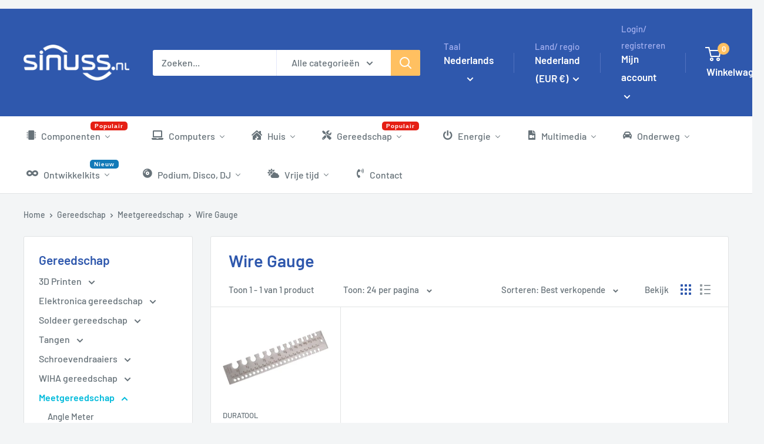

--- FILE ---
content_type: text/html; charset=utf-8
request_url: https://sinuss.nl/collections/wire-gauge
body_size: 100075
content:
<!doctype html>

<html class="no-js" lang="nl">
  <head>
    
    

    

    
    

    <meta charset="utf-8">

    <!-- Google Consent Mode V2 Consentmo -->
        <!-- Google Consent Mode V2 Advanced Mode integration script for Consentmo GDPR Compliance App -->
    <script id="consentmo-gcmv2-advanced-mode-integration">
      const consentOutOfRegion = {
        analytics: true,
        marketing: true,
        functionality: true,
        adsDataRedaction: false,
        urlPassthrough: false,
      };

      window.dataLayer = window.dataLayer || [];
      function gtag(){dataLayer.push(arguments);}

      gtag('consent', 'default', {
        ad_storage: 'denied',
        ad_personalization: 'denied',
        ad_user_data: 'denied',
        analytics_storage: 'denied',
        functionality_storage: 'denied',
        personalization_storage:'denied',
        security_storage: 'granted',
        wait_for_update: 1500
      });

      document.addEventListener('consentmoSignal_onLoad', function(eventData) {
        const csmLoadSignal = eventData.detail || {isActive:false};
        console.log('LIQUID - consentmoSignal_onLoad event', csmLoadSignal);

        if (!csmLoadSignal.isActive) {
          console.log('LIQUID - isActive false - use consentOutOfRegion');
          gtag('consent', 'update', {
            ad_storage: consentOutOfRegion.marketing ? 'granted' : 'denied',
            ad_personalization: consentOutOfRegion.marketing ? 'granted' : 'denied',
            ad_user_data: consentOutOfRegion.marketing ? 'granted' : 'denied',
            analytics_storage: consentOutOfRegion.analytics ? 'granted' : 'denied',
            functionality_storage: consentOutOfRegion.functionality ? 'granted' : 'denied',
            personalization_storage: consentOutOfRegion.functionality ? 'granted' : 'denied',
            security_storage: 'granted',
          });
          gtag('set', 'ads_data_redaction', consentOutOfRegion.adsDataRedaction);
          gtag('set', 'url_passthrough', consentOutOfRegion.urlPassthrough);
          console.log('LIQUID - dataLayer', window.dataLayer);
        } else {
          console.log('LIQUID - set default-consent and subscribe consentmoSignal for consent-update');
          document.addEventListener('consentmoSignal', function(event) {
            const csmSignal = event.detail;
            const consentState = csmSignal.integration?.gcm?.isEnabled ? csmSignal.integration.gcm.state : csmSignal.state;
            console.log('LIQUID - consentmoSignal event', csmSignal);
            console.log('LIQUID - dataLayer', window.dataLayer);

            gtag('consent', 'update', consentState);
            if (csmSignal.integration?.gcm?.isEnabled) {
              gtag('set', 'ads_data_redaction', csmSignal.integration.gcm.adsDataRedaction);
              gtag('set', 'url_passthrough', csmSignal.integration.gcm.urlPassthrough);
            }
          });
        }
      });
    </script>


    <meta
      name="viewport"
      content="width=device-width, initial-scale=1.0, height=device-height, minimum-scale=1.0, maximum-scale=1.0"
    >

  
<link rel="apple-touch-icon" sizes="180x180" href="//sinuss.nl/cdn/shop/t/26/assets/apple-touch-icon.png?v=156045061950511408131681980922">
  <link rel="icon" type="image/png" sizes="32x32" href="//sinuss.nl/cdn/shop/t/26/assets/favicon-32x32.png?v=143635201262743488611681980925">
  <link rel="icon" type="image/png" sizes="16x16" href="//sinuss.nl/cdn/shop/t/26/assets/favicon-16x16.png?v=18949868944097870111681980924">
  <link rel="manifest" href="//sinuss.nl/cdn/shop/t/26/assets/site.webmanifest?v=181089318313767242411681980929">
  <link rel="mask-icon" href="//sinuss.nl/cdn/shop/t/26/assets/safari-pinned-tab.svg?v=161672828679933648541681980928 " color="#5bbad5">
  <meta name="msapplication-TileColor" content="#da532c">
  


  <meta name="theme-color" content="#00badb">

    <title>Wire Gauge
      | Sinuss
    </title><link rel="canonical" href="https://sinuss.nl/collections/wire-gauge">

    
<link href="//sinuss.nl/cdn/shop/t/26/assets/theme.css?v=1564405450635233741682086639" rel="stylesheet" type="text/css" media="all" />
    
    <link href="//sinuss.nl/cdn/shop/t/26/assets/theme.js?v=101359347212258196001680611172" as="script" rel="preload">
    
    <link rel="preconnect" href="https://cdn.shopify.com">
    <link rel="preconnect" href="https://fonts.shopifycdn.com">
    <link rel="preconnect" href="//www.google-analytics.com" crossorigin>
    <link rel="preconnect" href="//www.googletagmanager.com" crossorigin>
    <link rel="preconnect" href="//www.googletagservices.com" crossorigin>
    <link rel="dns-prefetch" href="https://productreviews.shopifycdn.com">
    <link rel="dns-prefetch" href="https://ajax.googleapis.com">
    <link rel="dns-prefetch" href="https://maps.googleapis.com">
    <link rel="dns-prefetch" href="https://maps.gstatic.com">


    <meta property="og:type" content="website">
  <meta property="og:title" content="Wire Gauge">
  <meta property="og:image" content="http://sinuss.nl/cdn/shop/products/TL18319-40.jpg?v=1650779350">
  <meta property="og:image:secure_url" content="https://sinuss.nl/cdn/shop/products/TL18319-40.jpg?v=1650779350">
  <meta property="og:image:width" content="1000">
  <meta property="og:image:height" content="516"><meta property="og:url" content="https://sinuss.nl/collections/wire-gauge">
<meta property="og:site_name" content="Sinuss"><meta name="twitter:card" content="summary"><meta name="twitter:title" content="Wire Gauge">
  <meta name="twitter:description" content="">
  <meta name="twitter:image" content="https://sinuss.nl/cdn/shop/products/TL18319-40_600x600_crop_center.jpg?v=1650779350">
    <link rel="preload" href="//sinuss.nl/cdn/fonts/barlow/barlow_n6.329f582a81f63f125e63c20a5a80ae9477df68e1.woff2" as="font" type="font/woff2" crossorigin><link rel="preload" href="//sinuss.nl/cdn/fonts/barlow/barlow_n5.a193a1990790eba0cc5cca569d23799830e90f07.woff2" as="font" type="font/woff2" crossorigin><style>
  @font-face {
  font-family: Barlow;
  font-weight: 600;
  font-style: normal;
  font-display: swap;
  src: url("//sinuss.nl/cdn/fonts/barlow/barlow_n6.329f582a81f63f125e63c20a5a80ae9477df68e1.woff2") format("woff2"),
       url("//sinuss.nl/cdn/fonts/barlow/barlow_n6.0163402e36247bcb8b02716880d0b39568412e9e.woff") format("woff");
}

  @font-face {
  font-family: Barlow;
  font-weight: 500;
  font-style: normal;
  font-display: swap;
  src: url("//sinuss.nl/cdn/fonts/barlow/barlow_n5.a193a1990790eba0cc5cca569d23799830e90f07.woff2") format("woff2"),
       url("//sinuss.nl/cdn/fonts/barlow/barlow_n5.ae31c82169b1dc0715609b8cc6a610b917808358.woff") format("woff");
}

@font-face {
  font-family: Barlow;
  font-weight: 600;
  font-style: normal;
  font-display: swap;
  src: url("//sinuss.nl/cdn/fonts/barlow/barlow_n6.329f582a81f63f125e63c20a5a80ae9477df68e1.woff2") format("woff2"),
       url("//sinuss.nl/cdn/fonts/barlow/barlow_n6.0163402e36247bcb8b02716880d0b39568412e9e.woff") format("woff");
}

@font-face {
  font-family: Barlow;
  font-weight: 600;
  font-style: italic;
  font-display: swap;
  src: url("//sinuss.nl/cdn/fonts/barlow/barlow_i6.5a22bd20fb27bad4d7674cc6e666fb9c77d813bb.woff2") format("woff2"),
       url("//sinuss.nl/cdn/fonts/barlow/barlow_i6.1c8787fcb59f3add01a87f21b38c7ef797e3b3a1.woff") format("woff");
}


  @font-face {
  font-family: Barlow;
  font-weight: 700;
  font-style: normal;
  font-display: swap;
  src: url("//sinuss.nl/cdn/fonts/barlow/barlow_n7.691d1d11f150e857dcbc1c10ef03d825bc378d81.woff2") format("woff2"),
       url("//sinuss.nl/cdn/fonts/barlow/barlow_n7.4fdbb1cb7da0e2c2f88492243ffa2b4f91924840.woff") format("woff");
}

  @font-face {
  font-family: Barlow;
  font-weight: 500;
  font-style: italic;
  font-display: swap;
  src: url("//sinuss.nl/cdn/fonts/barlow/barlow_i5.714d58286997b65cd479af615cfa9bb0a117a573.woff2") format("woff2"),
       url("//sinuss.nl/cdn/fonts/barlow/barlow_i5.0120f77e6447d3b5df4bbec8ad8c2d029d87fb21.woff") format("woff");
}

  @font-face {
  font-family: Barlow;
  font-weight: 700;
  font-style: italic;
  font-display: swap;
  src: url("//sinuss.nl/cdn/fonts/barlow/barlow_i7.50e19d6cc2ba5146fa437a5a7443c76d5d730103.woff2") format("woff2"),
       url("//sinuss.nl/cdn/fonts/barlow/barlow_i7.47e9f98f1b094d912e6fd631cc3fe93d9f40964f.woff") format("woff");
}


  :root {
    --default-text-font-size : 15px;
    --base-text-font-size    : 16px;
    --heading-font-family    : Barlow, sans-serif;
    --heading-font-weight    : 600;
    --heading-font-style     : normal;
    --text-font-family       : Barlow, sans-serif;
    --text-font-weight       : 500;
    --text-font-style        : normal;
    --text-font-bolder-weight: 600;
    --text-link-decoration   : underline;

    --text-color               : #677279;
    --text-color-rgb           : 103, 114, 121;
    --heading-color            : #2f58ad;
    --border-color             : #e1e3e4;
    --border-color-rgb         : 225, 227, 228;
    --form-border-color        : #d4d6d8;
    --accent-color             : #00badb;
    --accent-color-rgb         : 0, 186, 219;
    --link-color               : #00badb;
    --link-color-hover         : #00798e;
    --background               : #f3f5f6;
    --secondary-background     : #ffffff;
    --secondary-background-rgb : 255, 255, 255;
    --accent-background        : rgba(0, 186, 219, 0.08);

    --input-background: #ffffff;

    --error-color       : #ff0000;
    --error-background  : rgba(255, 0, 0, 0.07);
    --success-color     : #00aa00;
    --success-background: rgba(0, 170, 0, 0.11);

    --primary-button-background      : #2f58ad;
    --primary-button-background-rgb  : 47, 88, 173;
    --primary-button-text-color      : #ffffff;
    --secondary-button-background    : #2f58ad;
    --secondary-button-background-rgb: 47, 88, 173;
    --secondary-button-text-color    : #ffffff;

    --header-background      : #2f58ad;
    --header-text-color      : #ffffff;
    --header-light-text-color: #a3afef;
    --header-border-color    : rgba(163, 175, 239, 0.3);
    --header-accent-color    : #ffc061;

    --footer-background-color:    #f3f5f6;
    --footer-heading-text-color:  #3058ad;
    --footer-body-text-color:     #677279;
    --footer-body-text-color-rgb: 103, 114, 121;
    --footer-accent-color:        #ffc061;
    --footer-accent-color-rgb:    255, 192, 97;
    --footer-border:              1px solid var(--border-color);
    
    --flickity-arrow-color: #abb1b4;--product-on-sale-accent           : #ffc061;
    --product-on-sale-accent-rgb       : 255, 192, 97;
    --product-on-sale-color            : #000000;
    --product-in-stock-color           : #008a00;
    --product-low-stock-color          : #e1871f;
    --product-sold-out-color           : #8a9297;
    --product-custom-label-1-background: #008a00;
    --product-custom-label-1-color     : #ffffff;
    --product-custom-label-2-background: #00a500;
    --product-custom-label-2-color     : #ffffff;
    --product-review-star-color        : #ffbd00;

    --mobile-container-gutter : 20px;
    --desktop-container-gutter: 40px;

    /* Shopify related variables */
    --payment-terms-background-color: #f3f5f6;
  }
</style>

<script>
  // IE11 does not have support for CSS variables, so we have to polyfill them
  if (!(((window || {}).CSS || {}).supports && window.CSS.supports('(--a: 0)'))) {
    const script = document.createElement('script');
    script.type = 'text/javascript';
    script.src = 'https://cdn.jsdelivr.net/npm/css-vars-ponyfill@2';
    script.onload = function() {
      cssVars({});
    };

    document.getElementsByTagName('head')[0].appendChild(script);
  }
</script>


    <script>window.performance && window.performance.mark && window.performance.mark('shopify.content_for_header.start');</script><meta name="google-site-verification" content="2AQDlypFSmVxv-fBDk20ktcEuqn4wdjE9UyNOp6gauw">
<meta id="shopify-digital-wallet" name="shopify-digital-wallet" content="/64094929130/digital_wallets/dialog">
<meta name="shopify-checkout-api-token" content="3e8ab008bf38af5e173e849927276c4c">
<meta id="in-context-paypal-metadata" data-shop-id="64094929130" data-venmo-supported="false" data-environment="production" data-locale="nl_NL" data-paypal-v4="true" data-currency="EUR">
<link rel="alternate" type="application/atom+xml" title="Feed" href="/collections/wire-gauge.atom" />
<link rel="alternate" hreflang="x-default" href="https://sinuss.nl/collections/wire-gauge">
<link rel="alternate" hreflang="nl" href="https://sinuss.nl/collections/wire-gauge">
<link rel="alternate" hreflang="en" href="https://sinuss.nl/en/collections/wire-gauge">
<link rel="alternate" hreflang="fr" href="https://sinuss.nl/fr/collections/wire-gauge">
<link rel="alternate" hreflang="nl-BE" href="https://www.sinuss.be/collections/wire-gauge">
<link rel="alternate" hreflang="fr-BE" href="https://www.sinuss.be/fr/collections/wire-gauge">
<link rel="alternate" hreflang="en-BE" href="https://www.sinuss.be/en/collections/wire-gauge">
<link rel="alternate" hreflang="fr-FR" href="https://www.sinuss.fr/collections/wire-gauge">
<link rel="alternate" hreflang="nl-FR" href="https://www.sinuss.fr/nl/collections/wire-gauge">
<link rel="alternate" hreflang="en-FR" href="https://www.sinuss.fr/en/collections/wire-gauge">
<link rel="alternate" type="application/json+oembed" href="https://sinuss.nl/collections/wire-gauge.oembed">
<script async="async" src="/checkouts/internal/preloads.js?locale=nl-NL"></script>
<link rel="preconnect" href="https://shop.app" crossorigin="anonymous">
<script async="async" src="https://shop.app/checkouts/internal/preloads.js?locale=nl-NL&shop_id=64094929130" crossorigin="anonymous"></script>
<script id="apple-pay-shop-capabilities" type="application/json">{"shopId":64094929130,"countryCode":"NL","currencyCode":"EUR","merchantCapabilities":["supports3DS"],"merchantId":"gid:\/\/shopify\/Shop\/64094929130","merchantName":"Sinuss","requiredBillingContactFields":["postalAddress","email"],"requiredShippingContactFields":["postalAddress","email"],"shippingType":"shipping","supportedNetworks":["visa","maestro","masterCard","amex"],"total":{"type":"pending","label":"Sinuss","amount":"1.00"},"shopifyPaymentsEnabled":true,"supportsSubscriptions":true}</script>
<script id="shopify-features" type="application/json">{"accessToken":"3e8ab008bf38af5e173e849927276c4c","betas":["rich-media-storefront-analytics"],"domain":"sinuss.nl","predictiveSearch":true,"shopId":64094929130,"locale":"nl"}</script>
<script>var Shopify = Shopify || {};
Shopify.shop = "sinuss-store.myshopify.com";
Shopify.locale = "nl";
Shopify.currency = {"active":"EUR","rate":"1.0"};
Shopify.country = "NL";
Shopify.theme = {"name":"Sinuss Warehouse","id":134757548266,"schema_name":"Warehouse","schema_version":"2.7.1","theme_store_id":null,"role":"main"};
Shopify.theme.handle = "null";
Shopify.theme.style = {"id":null,"handle":null};
Shopify.cdnHost = "sinuss.nl/cdn";
Shopify.routes = Shopify.routes || {};
Shopify.routes.root = "/";</script>
<script type="module">!function(o){(o.Shopify=o.Shopify||{}).modules=!0}(window);</script>
<script>!function(o){function n(){var o=[];function n(){o.push(Array.prototype.slice.apply(arguments))}return n.q=o,n}var t=o.Shopify=o.Shopify||{};t.loadFeatures=n(),t.autoloadFeatures=n()}(window);</script>
<script>
  window.ShopifyPay = window.ShopifyPay || {};
  window.ShopifyPay.apiHost = "shop.app\/pay";
  window.ShopifyPay.redirectState = null;
</script>
<script id="shop-js-analytics" type="application/json">{"pageType":"collection"}</script>
<script defer="defer" async type="module" src="//sinuss.nl/cdn/shopifycloud/shop-js/modules/v2/client.init-shop-cart-sync_temwk-5i.nl.esm.js"></script>
<script defer="defer" async type="module" src="//sinuss.nl/cdn/shopifycloud/shop-js/modules/v2/chunk.common_CCZ-xm-Q.esm.js"></script>
<script type="module">
  await import("//sinuss.nl/cdn/shopifycloud/shop-js/modules/v2/client.init-shop-cart-sync_temwk-5i.nl.esm.js");
await import("//sinuss.nl/cdn/shopifycloud/shop-js/modules/v2/chunk.common_CCZ-xm-Q.esm.js");

  window.Shopify.SignInWithShop?.initShopCartSync?.({"fedCMEnabled":true,"windoidEnabled":true});

</script>
<script>
  window.Shopify = window.Shopify || {};
  if (!window.Shopify.featureAssets) window.Shopify.featureAssets = {};
  window.Shopify.featureAssets['shop-js'] = {"shop-cart-sync":["modules/v2/client.shop-cart-sync_C_VO6eFW.nl.esm.js","modules/v2/chunk.common_CCZ-xm-Q.esm.js"],"init-fed-cm":["modules/v2/client.init-fed-cm_FItnDNcC.nl.esm.js","modules/v2/chunk.common_CCZ-xm-Q.esm.js"],"shop-button":["modules/v2/client.shop-button_IpPg0fLo.nl.esm.js","modules/v2/chunk.common_CCZ-xm-Q.esm.js"],"init-windoid":["modules/v2/client.init-windoid_DdE6oLv5.nl.esm.js","modules/v2/chunk.common_CCZ-xm-Q.esm.js"],"shop-cash-offers":["modules/v2/client.shop-cash-offers_D6q7lL9C.nl.esm.js","modules/v2/chunk.common_CCZ-xm-Q.esm.js","modules/v2/chunk.modal_BmkKFhvx.esm.js"],"shop-toast-manager":["modules/v2/client.shop-toast-manager_Bl40k8tl.nl.esm.js","modules/v2/chunk.common_CCZ-xm-Q.esm.js"],"init-shop-email-lookup-coordinator":["modules/v2/client.init-shop-email-lookup-coordinator_BOK7joXB.nl.esm.js","modules/v2/chunk.common_CCZ-xm-Q.esm.js"],"pay-button":["modules/v2/client.pay-button_C7i2_XxJ.nl.esm.js","modules/v2/chunk.common_CCZ-xm-Q.esm.js"],"avatar":["modules/v2/client.avatar_BTnouDA3.nl.esm.js"],"init-shop-cart-sync":["modules/v2/client.init-shop-cart-sync_temwk-5i.nl.esm.js","modules/v2/chunk.common_CCZ-xm-Q.esm.js"],"shop-login-button":["modules/v2/client.shop-login-button_DdCzYdFS.nl.esm.js","modules/v2/chunk.common_CCZ-xm-Q.esm.js","modules/v2/chunk.modal_BmkKFhvx.esm.js"],"init-customer-accounts-sign-up":["modules/v2/client.init-customer-accounts-sign-up_DFXIGKiG.nl.esm.js","modules/v2/client.shop-login-button_DdCzYdFS.nl.esm.js","modules/v2/chunk.common_CCZ-xm-Q.esm.js","modules/v2/chunk.modal_BmkKFhvx.esm.js"],"init-shop-for-new-customer-accounts":["modules/v2/client.init-shop-for-new-customer-accounts_CnDrhKuX.nl.esm.js","modules/v2/client.shop-login-button_DdCzYdFS.nl.esm.js","modules/v2/chunk.common_CCZ-xm-Q.esm.js","modules/v2/chunk.modal_BmkKFhvx.esm.js"],"init-customer-accounts":["modules/v2/client.init-customer-accounts_9lqyQGg7.nl.esm.js","modules/v2/client.shop-login-button_DdCzYdFS.nl.esm.js","modules/v2/chunk.common_CCZ-xm-Q.esm.js","modules/v2/chunk.modal_BmkKFhvx.esm.js"],"shop-follow-button":["modules/v2/client.shop-follow-button_DDFkCFR_.nl.esm.js","modules/v2/chunk.common_CCZ-xm-Q.esm.js","modules/v2/chunk.modal_BmkKFhvx.esm.js"],"lead-capture":["modules/v2/client.lead-capture_D6a5IkTE.nl.esm.js","modules/v2/chunk.common_CCZ-xm-Q.esm.js","modules/v2/chunk.modal_BmkKFhvx.esm.js"],"checkout-modal":["modules/v2/client.checkout-modal_ls22PHbP.nl.esm.js","modules/v2/chunk.common_CCZ-xm-Q.esm.js","modules/v2/chunk.modal_BmkKFhvx.esm.js"],"shop-login":["modules/v2/client.shop-login_DnuKONkX.nl.esm.js","modules/v2/chunk.common_CCZ-xm-Q.esm.js","modules/v2/chunk.modal_BmkKFhvx.esm.js"],"payment-terms":["modules/v2/client.payment-terms_Cx_gmh72.nl.esm.js","modules/v2/chunk.common_CCZ-xm-Q.esm.js","modules/v2/chunk.modal_BmkKFhvx.esm.js"]};
</script>
<script id="__st">var __st={"a":64094929130,"offset":3600,"reqid":"3da6b5ab-fd55-4ddc-87a4-19e624374c1c-1768967595","pageurl":"sinuss.nl\/collections\/wire-gauge","u":"cbeaf67152cf","p":"collection","rtyp":"collection","rid":400587325674};</script>
<script>window.ShopifyPaypalV4VisibilityTracking = true;</script>
<script id="captcha-bootstrap">!function(){'use strict';const t='contact',e='account',n='new_comment',o=[[t,t],['blogs',n],['comments',n],[t,'customer']],c=[[e,'customer_login'],[e,'guest_login'],[e,'recover_customer_password'],[e,'create_customer']],r=t=>t.map((([t,e])=>`form[action*='/${t}']:not([data-nocaptcha='true']) input[name='form_type'][value='${e}']`)).join(','),a=t=>()=>t?[...document.querySelectorAll(t)].map((t=>t.form)):[];function s(){const t=[...o],e=r(t);return a(e)}const i='password',u='form_key',d=['recaptcha-v3-token','g-recaptcha-response','h-captcha-response',i],f=()=>{try{return window.sessionStorage}catch{return}},m='__shopify_v',_=t=>t.elements[u];function p(t,e,n=!1){try{const o=window.sessionStorage,c=JSON.parse(o.getItem(e)),{data:r}=function(t){const{data:e,action:n}=t;return t[m]||n?{data:e,action:n}:{data:t,action:n}}(c);for(const[e,n]of Object.entries(r))t.elements[e]&&(t.elements[e].value=n);n&&o.removeItem(e)}catch(o){console.error('form repopulation failed',{error:o})}}const l='form_type',E='cptcha';function T(t){t.dataset[E]=!0}const w=window,h=w.document,L='Shopify',v='ce_forms',y='captcha';let A=!1;((t,e)=>{const n=(g='f06e6c50-85a8-45c8-87d0-21a2b65856fe',I='https://cdn.shopify.com/shopifycloud/storefront-forms-hcaptcha/ce_storefront_forms_captcha_hcaptcha.v1.5.2.iife.js',D={infoText:'Beschermd door hCaptcha',privacyText:'Privacy',termsText:'Voorwaarden'},(t,e,n)=>{const o=w[L][v],c=o.bindForm;if(c)return c(t,g,e,D).then(n);var r;o.q.push([[t,g,e,D],n]),r=I,A||(h.body.append(Object.assign(h.createElement('script'),{id:'captcha-provider',async:!0,src:r})),A=!0)});var g,I,D;w[L]=w[L]||{},w[L][v]=w[L][v]||{},w[L][v].q=[],w[L][y]=w[L][y]||{},w[L][y].protect=function(t,e){n(t,void 0,e),T(t)},Object.freeze(w[L][y]),function(t,e,n,w,h,L){const[v,y,A,g]=function(t,e,n){const i=e?o:[],u=t?c:[],d=[...i,...u],f=r(d),m=r(i),_=r(d.filter((([t,e])=>n.includes(e))));return[a(f),a(m),a(_),s()]}(w,h,L),I=t=>{const e=t.target;return e instanceof HTMLFormElement?e:e&&e.form},D=t=>v().includes(t);t.addEventListener('submit',(t=>{const e=I(t);if(!e)return;const n=D(e)&&!e.dataset.hcaptchaBound&&!e.dataset.recaptchaBound,o=_(e),c=g().includes(e)&&(!o||!o.value);(n||c)&&t.preventDefault(),c&&!n&&(function(t){try{if(!f())return;!function(t){const e=f();if(!e)return;const n=_(t);if(!n)return;const o=n.value;o&&e.removeItem(o)}(t);const e=Array.from(Array(32),(()=>Math.random().toString(36)[2])).join('');!function(t,e){_(t)||t.append(Object.assign(document.createElement('input'),{type:'hidden',name:u})),t.elements[u].value=e}(t,e),function(t,e){const n=f();if(!n)return;const o=[...t.querySelectorAll(`input[type='${i}']`)].map((({name:t})=>t)),c=[...d,...o],r={};for(const[a,s]of new FormData(t).entries())c.includes(a)||(r[a]=s);n.setItem(e,JSON.stringify({[m]:1,action:t.action,data:r}))}(t,e)}catch(e){console.error('failed to persist form',e)}}(e),e.submit())}));const S=(t,e)=>{t&&!t.dataset[E]&&(n(t,e.some((e=>e===t))),T(t))};for(const o of['focusin','change'])t.addEventListener(o,(t=>{const e=I(t);D(e)&&S(e,y())}));const B=e.get('form_key'),M=e.get(l),P=B&&M;t.addEventListener('DOMContentLoaded',(()=>{const t=y();if(P)for(const e of t)e.elements[l].value===M&&p(e,B);[...new Set([...A(),...v().filter((t=>'true'===t.dataset.shopifyCaptcha))])].forEach((e=>S(e,t)))}))}(h,new URLSearchParams(w.location.search),n,t,e,['guest_login'])})(!0,!0)}();</script>
<script integrity="sha256-4kQ18oKyAcykRKYeNunJcIwy7WH5gtpwJnB7kiuLZ1E=" data-source-attribution="shopify.loadfeatures" defer="defer" src="//sinuss.nl/cdn/shopifycloud/storefront/assets/storefront/load_feature-a0a9edcb.js" crossorigin="anonymous"></script>
<script crossorigin="anonymous" defer="defer" src="//sinuss.nl/cdn/shopifycloud/storefront/assets/shopify_pay/storefront-65b4c6d7.js?v=20250812"></script>
<script data-source-attribution="shopify.dynamic_checkout.dynamic.init">var Shopify=Shopify||{};Shopify.PaymentButton=Shopify.PaymentButton||{isStorefrontPortableWallets:!0,init:function(){window.Shopify.PaymentButton.init=function(){};var t=document.createElement("script");t.src="https://sinuss.nl/cdn/shopifycloud/portable-wallets/latest/portable-wallets.nl.js",t.type="module",document.head.appendChild(t)}};
</script>
<script data-source-attribution="shopify.dynamic_checkout.buyer_consent">
  function portableWalletsHideBuyerConsent(e){var t=document.getElementById("shopify-buyer-consent"),n=document.getElementById("shopify-subscription-policy-button");t&&n&&(t.classList.add("hidden"),t.setAttribute("aria-hidden","true"),n.removeEventListener("click",e))}function portableWalletsShowBuyerConsent(e){var t=document.getElementById("shopify-buyer-consent"),n=document.getElementById("shopify-subscription-policy-button");t&&n&&(t.classList.remove("hidden"),t.removeAttribute("aria-hidden"),n.addEventListener("click",e))}window.Shopify?.PaymentButton&&(window.Shopify.PaymentButton.hideBuyerConsent=portableWalletsHideBuyerConsent,window.Shopify.PaymentButton.showBuyerConsent=portableWalletsShowBuyerConsent);
</script>
<script data-source-attribution="shopify.dynamic_checkout.cart.bootstrap">document.addEventListener("DOMContentLoaded",(function(){function t(){return document.querySelector("shopify-accelerated-checkout-cart, shopify-accelerated-checkout")}if(t())Shopify.PaymentButton.init();else{new MutationObserver((function(e,n){t()&&(Shopify.PaymentButton.init(),n.disconnect())})).observe(document.body,{childList:!0,subtree:!0})}}));
</script>
<link id="shopify-accelerated-checkout-styles" rel="stylesheet" media="screen" href="https://sinuss.nl/cdn/shopifycloud/portable-wallets/latest/accelerated-checkout-backwards-compat.css" crossorigin="anonymous">
<style id="shopify-accelerated-checkout-cart">
        #shopify-buyer-consent {
  margin-top: 1em;
  display: inline-block;
  width: 100%;
}

#shopify-buyer-consent.hidden {
  display: none;
}

#shopify-subscription-policy-button {
  background: none;
  border: none;
  padding: 0;
  text-decoration: underline;
  font-size: inherit;
  cursor: pointer;
}

#shopify-subscription-policy-button::before {
  box-shadow: none;
}

      </style>

<script>window.performance && window.performance.mark && window.performance.mark('shopify.content_for_header.end');</script>

    



  <script type="application/ld+json">
  {
    "@context": "http://schema.org",
    "@type": "BreadcrumbList",
  "itemListElement": [{
      "@type": "ListItem",
      "position": 1,
      "name": "Home",
      "item": "https://sinuss.nl"
    },{
          "@type": "ListItem",
          "position": 2,
          "name": "Gereedschap",
          "item": "https://sinuss.nl/collections/gereedschap"
        },{
          "@type": "ListItem",
          "position": 3,
          "name": "Meetgereedschap",
          "item": "https://sinuss.nl/collections/meetgereedschap"
        },{
          "@type": "ListItem",
          "position": 4,
          "name": "Wire Gauge",
          "item": "https://sinuss.nl/collections/wire-gauge"
        }]
  }
  </script>



    <script>
      // This allows to expose several variables to the global scope, to be used in scripts
      window.theme = {
        pageType: "collection",
        cartCount: 0,
        moneyFormat: "€{{amount_with_comma_separator}}",
        moneyWithCurrencyFormat: "€{{amount_with_comma_separator}} EUR",
        currencyCodeEnabled: false,
        showDiscount: true,
        discountMode: "percentage",
        searchMode: "product",
        searchUnavailableProducts: "last",
        cartType: "drawer"
      };

      window.routes = {
        rootUrl: "\/",
        rootUrlWithoutSlash: '',
        cartUrl: "\/cart",
        cartAddUrl: "\/cart\/add",
        cartChangeUrl: "\/cart\/change",
        searchUrl: "\/search",
        productRecommendationsUrl: "\/recommendations\/products"
      };

      window.languages = {
        productRegularPrice: "Prijs",
        productSalePrice: "Actie prijs",
        collectionOnSaleLabel: "Bespaar {{savings}}",
        productFormUnavailable: "Onbeschikbaar",
        productFormAddToCart: "+ winkelwagen",
        productFormSoldOut: "Uitverkocht",
        productAdded: "Het product is toegevoegd aan de winkelwagen",
        productAddedShort: "Toegevoegd!",
        shippingEstimatorNoResults: "Geen verzendmethode gevonden voor jouw adres",
        shippingEstimatorOneResult: "Er is één verzendoptie voor jouw adres",
        shippingEstimatorMultipleResults: "Er zijn {{count}} verzendmethodes voor jouw adres:",
        shippingEstimatorErrors: "Postcode of land vergeten"
      };

      document.documentElement.className = document.documentElement.className.replace('no-js', 'js');
    </script><script src="//sinuss.nl/cdn/shop/t/26/assets/theme.js?v=101359347212258196001680611172" defer></script>
    <script src="//sinuss.nl/cdn/shop/t/26/assets/custom.js?v=102476495355921946141660224708" defer></script><script>
        (function () {
          window.onpageshow = function () {
            // We force re-freshing the cart content onpageshow, as most browsers will serve a cache copy when hitting the
            // back button, which cause staled data
            document.documentElement.dispatchEvent(
              new CustomEvent('cart:refresh', {
                bubbles: true,
                detail: { scrollToTop: false },
              })
            );
          };
        })();
      </script>

    


    <meta name="google-site-verification" content="46lewiH7EIX2-Pe0KNzRsmjrFLdk6UVL5TnLsbpKUtg">
    <meta name="google-site-verification" content="kr6zAtJ7FAF9UGhmNBARwWOMKKGQQYuAfx74AbUd12g">

    <link href="//sinuss.nl/cdn/shop/t/26/assets/temp-bar.js?v=10195351646388088171676573633" as="script" type="text/javascript" rel="preload">

    <script src="//sinuss.nl/cdn/shop/t/26/assets/temp-bar.js?v=10195351646388088171676573633" defer></script>
    
    <!-- HIDE ORIGINAL MENU -->
    <style id="mmHideOriginalMenuStyle">
      .nav-bar__linklist {
        visibility: hidden !important;
      }
    </style>
    <script>
      setTimeout(function () {
        var mmHideStyle = document.querySelector('#mmHideOriginalMenuStyle');
        if (mmHideStyle) mmHideStyle.parentNode.removeChild(mmHideStyle);
      }, 10000);
    </script>
    <script
      src="https://cdn.shopify.com/extensions/c6fb480c-58b9-4696-b62b-981322a1598a/0.117.0/assets/lazysizes.js"
      async
      data-no-instant
    ></script>
    <script
      src="https://cdn.shopify.com/extensions/c6fb480c-58b9-4696-b62b-981322a1598a/0.117.0/assets/buddha-megamenu.js"
      async
      data-instant
    ></script>

    <link
      rel="stylesheet"
      type="text/css"
      href="https://cdn.shopify.com/extensions/c6fb480c-58b9-4696-b62b-981322a1598a/0.117.0/assets/buddha-megamenu2.css"
    >
    <link
      rel="stylesheet"
      type="text/css"
      href="https://cdn.shopify.com/extensions/c6fb480c-58b9-4696-b62b-981322a1598a/0.117.0/assets/fontawesome.css"
    >
    <!-- END app app block -->
    

    
  <!-- BEGIN app block: shopify://apps/consentmo-gdpr/blocks/gdpr_cookie_consent/4fbe573f-a377-4fea-9801-3ee0858cae41 -->


<!-- END app block --><!-- BEGIN app block: shopify://apps/consentmo-gdpr/blocks/ada_compliance/4fbe573f-a377-4fea-9801-3ee0858cae41 -->
<!-- END app block --><!-- BEGIN app block: shopify://apps/buddha-mega-menu-navigation/blocks/megamenu/dbb4ce56-bf86-4830-9b3d-16efbef51c6f -->
<script>
        var productImageAndPrice = [],
            collectionImages = [],
            articleImages = [],
            mmLivIcons = false,
            mmFlipClock = false,
            mmFixesUseJquery = false,
            mmNumMMI = 8,
            mmSchemaTranslation = {"menuStrings":{"en":{"Componenten":"Components","Circuit protectie":"Circuit protection","Fuses":"Fuses","SMD":"SMD","Fuseholders":"fuseholders","Industrial & Power":"Industrial & Power","PCB Leaded":"PCB Leaded","Cartridge Fuses":"Cartridge Fuses","HRC":"HRC","Thermal":"thermal","Semiconductor":"Semiconductor","Alarm Indicating":"Alarm Indication","Automotive":"Automotive","Circuit Breakers":"Circuit Breakers","Magnetic Hydraulic":"Magnetic Hydraulic","Thermal Magnetic":"Thermal Magnetic","RCBO":"RCBO","Load Centres \/ Distribution Boards \/ Consumer":"Load Centers \/ Distribution Boards \/ Consumer","Electronic":"electronics","Supressors":"suppressors","Varistors":"Varistors","Gas Discharge":"Gas Discharge","Data Line \/ Mains Surge Protectors":"Data Line \/ Mains Surge Protectors","Shielding Gaskets & Material":"Shielding Gaskets & Material","Line Reactors":"Line Reactors","Static Projection":"Static Projection","Earth bonding points":"Earth bonding points","Foam":"foam","Ground Cords":"Ground Cords","Ionizers":"ionizers","Ionizer Accessories":"Ionizer Accessories","Kits":"kits","Mats":"mats","Packaging":"packaging","Reels":"reels","Toe\/Heel Grounders":"Toe\/Heel Grounders","Wrist Bands":"Wrist Bands","Connectoren":"Connectors","1 t\/m C":"1 to C","2.5mm jack":"2.5mm jack","2p din":"2p dinner","3.5mm jack":"3.5mm jack","6.3mm jack":"6.3mm jack","Accessories":"Accessories","Audio Video Adapters & Splitters":"Audio Video Adapters & Splitters","Audio Video Connectors":"Audio Video Connectors","BNC":"BNC","Components":"Components","Contacts":"Contacts","Circular Industrial & MIL Spec":"Circular Industrial & MIL Spec","D t\/m N":"D to N","D Subminiature":"D Subminiature","DIN":"DIN","Electrical":"Electrical","F connectoren":"F connectors","Fibre-Optic":"fibre-optic","I\/O":"IO","IC & Component Sockets":"IC & Component Sockets","Industrial":"industrial","Inter-Series adapters":"Inter-Series Adapters","Memory Sockets":"Memory Sockets","Mini UHF connectoren":"Mini UHF connectors","Modular":"modular","N connectoren":"N connectors","O t\/m S":"O to S","Patch Panels":"Patch Panels","PC Board":"PC Board","PL connectoren":"PL connectors","Plug & Socket":"Plug & Socket","Power Entry":"Power Entry","RCA":"RCA","RF\/Coaxial":"RF\/Coaxial","T t\/m Z":"T to Z","Terminals":"Terminals","Terminal Blocks":"Terminal Blocks","Test connectoren":"Test connectors","TNC connectoren":"TNC connectors","USB":"USB","Componenten - Accessories":"Components - Accessories","A t\/m E":"A to E","Accessoires":"accessories","Audio Visual":"Audio Visual","Battery":"battery","Cable Management":"Cable Management","Chemical":"Chemical","Capacitor Accessories":"Capacitor Accessories","Circuit Breaker Accessories":"Circuit Breaker Accessories","Controllers":"controllers","Contactors":"Contactors","F t\/m K":"F to K","Fans":"fans","Fuse":"fuse","HVAC":"HVAC","Lamps":"lamps","Panel Display":"Panel Display","Potentiometer Accessories":"Potentiometer Accessories","Power Supplies":"power supplies","Optoelectronics & Displays":"Optoelectronics & Displays","Knobs, Accessories":"Knobs, Accessories","Accessoires L t\/m Z":"Accessories L to Z","Relays":"Relays","Sensors":"Sensors","Storage":"Storage","Tools":"Tools","Test & Measurement":"Test & Measurement","Transformers":"Transformers","Tools, Air Powered":"Tools, Air Powered","Welding":"Welding","Componenten - Schakelaars":"Components - Switches","A t\/m H":"A to H","Schakelaars":"Switches","Air":"Air","Alarm":"Alarm","Control Station":"Control Station","Domestic":"domestic","Digital":"digital","Detect":"Detect","Dip drukschakelaars":"Dip pressure switches","Fused":"fused","Foot":"foot","Grabwire":"Grabwire","I t\/m K":"I to K","Industrial Push Button":"Industrial Push Button","Isolator":"Insulator","Limit Switch":"Limit Switch","Load Break":"Load Break","Joystick":"joystick","Keypads":"Keypads","Microswitch":"micro switch","Multi-Station":"Multi-Station","Navigation":"Navigation","Key Operated":"Key Operated","L t\/m S":"L to S","Pendant":"pendant","Push Button":"Push Button","Programmable Display Switches":"Programmable Display Switches","Pull":"pull","Rockerschakelaars":"rocker switches","Rocker":"rocker","Rotary":"rotary","Rotary Coded":"Rotary Coded","Reed":"Drove","Safety interlock":"safety interlock","Switch Components":"Switch Components","Schakelaar Accesoires":"Switch Accessories","Slide":"slide","Touch Button":"Touch Button","Tuimelschakelaars":"toggle switches","Toggle":"toggle","Tactile":"Tactile","Voltage Selector":"Voltage Selector","Vandal Resistant":"Vandal Resistant","Wireless Limit Switches":"Wireless Limit Switches","Wireless Command Devices":"Wireless Command Devices","Draad en isolatie":"Wire and insulation","Cable en Wire":"Cable and Wire","Cable\/wire":"cable\/wire","Coaxial":"coaxial","Single Wire":"Single Wire","Ribbon":"ribbon","Multicored":"Multicored","Twinaxial":"Twinaxial","Multipaired":"Multipaired","Triaxial":"Triaxial","Fibre Optic":"Fiber Optic","Wire-to-Board":"Wire to Board","Draad":"Wire","Isolatie":"Insulation","Halfgeleiders & sensors":"Semiconductors & Sensors","Halfgeleiders en sensoren":"Semiconductors and Sensors","Buzzers & sirenes":"Buzzers & Sirens","Bruggelijkrichters":"bridge rectifiers","Diodes":"Diodes","I t\/m S":"I to S","IC's":"ICs","IC Voeten":"IC Feet","Kwartskristallen en kristaloscillators":"Quartz crystals and crystal oscillators","Ntc thermistors":"NTC thermistors","Rotary Encoders":"Rotary Encoders","T t\/m W":"T to W","Transistors":"Transistors","Thyristors & Triacs":"Thyristors & Triacs","Thyristors en triacs":"Thyristors and Triacs","Transducers":"transducers","X t\/m Z":"X to Z","Zend - ontvangstmodules":"Send - Receive Modules","Industrieel":"Industrial","Panel Displays & Instrumentation":"Panel Displays & Instrumentation","Signal conditioning":"signal conditioning","Pneumatics":"pneumatics","Lamps, Lighting & Indicators":"Lamps, Lighting & Indicators","Bulkhead":"bulkhead","Compact Fluorescent Lamps":"Compact Fluorescent Lamps","Downlights":"Downlights","Emergency":"emergency","Filament \/ Incandescent":"Filament \/ Incandescent","Fluorescent":"Fluorescent","Fluorescent Linear Tubes":"Fluorescent Linear Tubes","Floodlight":"floodlight","Halogen":"halogen","Indicators - Neon":"Indicators - Neon","I t\/m N":"I to N","Indicator - Incandescent":"Indicator - Incandescent","LED Bulb Replacements":"LED Bulb Replacements","LED Harsh Environment Lights":"LED Harsh Environment Lights","LED Light Bars":"LED Light Bars","Led lampjes met draden en interne weerstand":"LED lights with wires and internal resistance","LED Strip & Tape Lights":"LED Strip & Tape Lights","Lighting Accessories":"Lighting Accessories","Light Box":"light box","Miniatuurlampen":"Miniature lamps","Neon":"Neon","O t\/m R":"O to R","PIR Bulkhead":"PIR Bulkhead","PIR Floodlights":"PIR Floodlights","Ronde signaallampen 7mm":"Round signal lamps 7mm","Ronde signaallampen 8mm":"Round signal lamps 8mm","Ronde signaallampen 9mm":"Round signal lamps 9mm","Ronde signaallampen 10mm":"Round signal lamps 10mm","Ronde signaallampen 13mm":"Round signal lamps 13mm","Ronde signaallampen 14mm":"Round signal lamps 14mm","S t\/m Z":"S to Z","Task & Inspection Lighting":"Task & Inspection Lighting","Specialty Lighting":"Specialty Lighting","Specialty Lamps":"Specialty Lamps","Ultra Violet":"Ultra Violet","Vierkante signaallampen 11.5 x 11.5mm":"Square signal lamps 11.5 x 11.5mm","Mechanica":"Mechanics","Behuizingen":"Enclosures","Bearings":"Bearings","Desiccators":"Desiccators","Engineering Materials":"Engineering Materials","Fasteners & Hardware":"Fasteners & Hardware","Ferrites":"Ferries","Gears":"gears","Handles":"handles","I t\/m O":"I to O","Knobs":"knobs","Labels":"Labels","Magnets":"magnets","Magneten":"Magnets","Mechanical Power Transmission":"Mechanical Power Transmission","P t\/m Z":"P to Z","Pulleys & Belts":"Pulleys & Belts","Shock Absorbers":"Shock Absorbers","Springs":"springs","Seals":"Seals","Opto elektronica & Displays":"Optoelectronics & Displays","A t\/m I":"A to I","Displays":"Displays","Fibre Optics":"Fiber Optics","IR Emitters":"IR Emitters","IR Receivers":"IR Receivers","IR Transceivers":"IR Transceivers","J t\/m  N":"J to N","LED":"LED","LED Bar Graph Arrays, Single Colour":"LED Bar Graph Arrays, Single Colour","LED Bar Graph Arrays, Multicolour":"LED Bar Graph Arrays, Multicolour","LED Light Pipe Assemblies":"LED Light Pipe Assemblies","Light Dependant Resistors":"Light Dependent Resistors","Lasers":"lasers","Light Pipes":"Light Pipes","O t\/m Z":"O to Z","Optocouplers":"optocouplers","Photo Transistors":"Photo Transistors","Photo Diodes":"Photo Diodes","Passieve componenten":"Passive components","A t\/m Z":"A to Z","Condensatoren":"Capacitors","Crystals\/Oscillators\/Resonators":"Crystals\/Oscillators\/Resonators","Filters":"Filters","Inductors\/Spoelen":"Inductors\/Coils","Thermistors":"Thermistors","Weerstanden":"Resistors","Transformatoren & spoelen":"Transformers & Coils","A tm\/Z":"A to Z","Transformatoren en spoelen":"Transformers and Coils","Impedantietransformatoren":"Impedance Transformers","Ingegoten transformatoren":"Cast Transformers","Motoren":"engines","Motors":"Motorcycles","Ontstoorspoelen":"Declutter flushing","Open-chassis transformatoren - c reeks":"Open Chassis Transformers - C Series","Ringkern transformatoren":"Toroidal transformers","Side-tag transformatoren":"Side tag transformers","Stroboscoopspoelen":"Strobe Coils","Solenoids":"solenoids","Transformatoren laag profiel":"Low Profile Transformers","Wikkeldraad":"winding wire","Relais & Solenoids":"Relays & Solenoids","Relais":"Relay","Alle Relais":"All Relays","Current Sensing":"Current Sensing","Voltage Sensing":"Voltage Sensing","Power - General Purpose":"Power - General Purpose","Signal":"signal","Time Delay":"Time Delay","Safety":"safety","Phase Monitoring":"Phase Monitoring","Solid State Relays & Contactors":"Solid State Relays & Contactors","MOSFET Relays":"MOSFET Relays","Solid State Contactors":"Solid State Contactors","Solid State Relays":"Solid State Relays","Remote Control":"Remote Control","AM":"AM","FM":"FM","FM Antenna":"FM Antenna","IR":"IR","Ventilatoren en koelprofielen":"Fans and cooling profiles","Heat Sinks":"Heat Sinks","Isolatiematerialen":"Insulation materials","Ventilatoren":"Fans","Thermo-elektrische peltier koelmodules":"Thermoelectric Peltier Cooling Modules","Thermal Interface and Fixing Kits":"Thermal Interface and Fixing Kits","Computers":"computers","Cable Assemblies":"Cable Assemblies","A t\/m G":"A to G","Audio \/ Video":"Audio \/ Video","Barrel - Power Cords":"Barrel - Power Cords","Battery (Power, Modular System)":"Battery (Power, Modular System)","Computer Cables":"Computer Cables","Circular":"circular","Earth\/Ground Leads":"Earth\/Ground Leads","FFC \/ FPC (Flat Flex)":"FFC \/ FPC (Flat Flex)","H t\/m O":"H to E","Harnesses":"harnesses","Industrial Low Voltage":"Industrial Low Voltage","Low Voltage Lighting Cables":"Low Voltage Lighting Cables","Mains Power Cords":"Mains Power Cords","Network Cables":"Network Cables","Micro D":"Micro D","Picoflex and  Ribbon":"Picoflex and Ribbon","Telephone Cables":"Telephone Cables","RF Coaxial":"RF Coaxial","Smart Cables":"Smart Cables","USB Cables":"USB Cables","Computer Products":"Computer Products","Converters\/Interfaces":"Converters\/Interfaces","Data Logging":"Data Logging","Drives":"Drives","Digital Media Readers":"Digital Media Readers","Extenders":"extenders","Hardware":"Hardware","Hubs":"hubs","Interfaces - Intern \/ Extern":"Interfaces - Internal \/ External","Keyboards":"keyboards","Mice":"mice","Networking Products":"Networking Products","Networking - Wireless Products":"Networking - Wireless Products","P t\/m T":"P to T","Printers":"Printers","Printer Consumables":"Printer Consumables","Scanners":"Scanners","Splitters":"splitters","Stands and Supports":"Stands and Supports","Switches":"switches","Software":"Software","U t\/m Z":"U to Z","RAM Memory Modules":"RAM Memory Modules","VOIP Products":"VOIP Products","Webcams":"Webcams","Gadgets":"gadgets","Kabels":"Cables","UTP \/ RJ45":"UTP \/ RJ45","UTP cat5 basis":"UTP cat5 base","UTP cat5 HQ":"UTP cat5 HQ","UTP cat5 bulk":"UTP cat5 bulk","UTP cat6 bulk":"UTP cat6 bulk","Power Outlet Strips":"Power Outlet Strips","USB 2.0":"USB 2.0","USB 2.0 basis":"USB 2.0 base","USB 2.0 bulk":"USB 2.0 bulk","USB 3.0":"USB 3.0","USB 3.0 bulk":"USB 3.0 bulk","VGA":"VGA","VGA basis":"VGA basic","VGA HQ":"VGA HQ","Opslagmedia":"Storage media","Office Consumables":"Office Consumables","Wifi antennes":"WiFi antennas","Huis":"House","Beveiliging":"Security","Alarmsystemen":"Alarm systems","Alarmsysteem toebehoren":"Alarm system accessories","GSM melders":"GSM detectors","Lichtsluizen en sensoren":"Light barriers and sensors","Camera bewaking":"Camera surveillance","Beveiliging camera's":"Security cameras","Camera's met opname functie":"Cameras with recording function","Camera accesoires":"Camera accessories","CCTV Monitoren":"CCTV Monitors","Complete CCTV sets":"Complete CCTV sets","Digitale netwerk recorders":"Digital network recorders","Digitale video recorders":"Digital video recorders","Dummy security":"dummy security","Netwerk camera's":"Network cameras","Video converters ed.":"video converters etc.","Kluizen":"safes","Security":"Security","Detectors\/Sensors":"Detectors\/Sensors","Photoelectric \/ Infra Red":"Photoelectric \/ Infra Red","PIR - Wired":"PIR - Wired","PIR - Wireless":"PIR - Wireless","Locks":"locks","Cylinder":"cylinder","Electromagnetic":"electromagnetic","Enclosure":"Enclosure","Hasp \/ Staple":"Hasp \/ Staple","Latches":"latches","Padlock":"padlock","Pushbutton Codelock":"Push Button Codelock","Steel Cable":"Steel Cable","Safes":"safes","Barriers":"barriers","Key Cabinets & Storage":"Key Cabinets & Storage","Alarm Systems":"Alarm Systems","Control Panels \/ Remote Keypads":"Control Panels \/ Remote Keypads","Key Ring":"Key Ring","Elektra materiaal":"Electrical material","Bekabeling":"Cabling","Deurbellen":"doorbells","Elektro installatie materiaal":"Electrical installation material","Schakelklokken":"time switches","Stekker materiaal":"Plug material","Verdeel stekkers":"Distribute plugs","Home automation":"Home automation","Draadloze schakelaars":"Wireless Switches","Klokken en uurwerken":"Clocks and timepieces","Chronometers":"Stopwatches","Klokken":"Clocks","Lichtkranten":"marquees","Timers":"Timers","Wandklokken":"wall clocks","Weerstations":"Weather stations","Verlichting":"Relief","Kerst en sfeerverlichting":"Christmas and mood lighting","Lampen":"lamps","Gasontladings lampen":"Gas discharge lamps","Halogeen lampen":"Halogen lamps","PAR lampen":"PAR lamps","Spaarlampen":"energy-saving lamps","Stoboscoop lampen":"Stoboscope lamps","UV lampen":"UV lamps","LED verlichting":"LED-lighting","Flexible LED strip sets":"Flexible LED strip sets","LED controllers en dimmers":"LED controllers and dimmers","LED decoratiestrips en kabels":"LED decoration strips and cables","LED Filament lampen":"LED Filament Bulbs","LED lampen":"led lamps","LED Modules":"LED Modules","LED Plafondlampen":"LED Ceiling Lights","LED schijnwerpers":"LED floodlights","LED TL":"LED TL","LED zaklampen":"LED flashlights","Voedingen":"Power supplies","Halogeen voedingen":"Halogen power supplies","LED Voedingen constante spanning":"LED Constant Voltage Power Supplies","LED Voedingen constante stroom":"LED Constant Current Power Supplies","Thermometers":"Thermometers","Gereedschap":"Tools","3D Printen":"3D Printing","3D printer materiaal":"3D printer material","3D Printer Accessories":"3D Printer Accessories","3D Printer filament 1.75mm":"3D Printer filament 1.75mm","3D Printer filament 3mm":"3D Printer filament 3mm","3D Printing Materials":"3D Printing Materials","3D Printer onderdelen":"3D Printer parts","3D Printer Resins":"3D Printer Resins","3D Printer upgrades":"3D Printer Upgrade","3D Printers":"3D Printer","Elektronica gereedschap":"Electronics Tools","Antistatische producten":"Anti-static products","Bankschroeven":"Vices","Boormachines":"Drilling machines","Loep\/ Loeplampen":"Loupe\/ Loupe lamps","Hulp middelen":"Tools","Ets materialen":"Etching materials","Printmateriaal":"Printing material","Precisie messen en zagen":"Precision knives and saws","Pincetten":"tweezers","Ultrasoon reinigers":"Ultrasonic cleaners","PCB":"PCB","Assembly Stations":"Assembly Stations","IC Adapters":"IC Adapters","PCB - Accessories":"PCB - Accessories","Production Tank":"Production Tank","Prototyping Boards & Breadboards":"Prototyping Boards & Breadboards","Soldeer gereedschap":"Solder tools","Solderen":"soldering","Desoldeer gereedschap":"desoldering tools","Soldering Station Accessories":"Soldering Station Accessories","Soldeer bouten":"Solder irons","Soldeertin":"solder tin","Solderen Velleman":"Soldering Velleman","Tangen":"pliers","Diverse tangen":"Various pliers","KNIPEX Tangen":"KNIPEX Pliers","Striptangen":"Stripping pliers","Krimptangen":"Crimping pliers","Punt en kniptangen":"Point and wire cutters","WIHA tangen":"WIHA pliers","Schroevendraaiers":"Screwdrivers","Adaptors":"adapters","Alle schroevendraaiers":"All screwdrivers","Hex":"Hex","Interchangeable":"Interchangeable","Launchers":"launcher","Offset":"offset","Schroevendraaiers - Sets":"Screwdrivers - Sets","Slot":"Key lock","Superdrive\/Pozidrive":"Superdrive\/Pozidrive","Tamper Proof":"Tamper Proof","Test":"Test","Torx":"Torx","Velleman":"Velleman","Afregel schroevendraaiers":"Adjust screwdrivers","Elektronica schroevendraaiers":"Electronics screwdrivers","Standaard schroevendraaiers":"Standard screwdrivers","Standaard schroevendraaiersets":"Standard screwdriver sets","WIHA":"WIHA","WIHA Precisie schroevendraaiers":"WIHA Precision screwdrivers","WIHA Schroevendraaiers":"WIHA Screwdrivers","WIHA VDE Schroevendraaiers":"WIHA VDE Screwdrivers","WIHA gereedschap":"WIHA tools","WIHA Bits":"WIHA Bits","WIHA Inbus zeskant":"WIHA Hexagon socket head","WIHA Moerdoppen":"WIHA Nut caps","WIHA Sets":"WIHA Sets","WIHA Torx":"WIHA Torx","Meetgereedschap":"Measuring tools","Angle Meter":"Angle Meter","Callipers & Compasses":"Callipers & Compasses","Chalk Line":"Chalk Line","Depth":"depth","Dial Indicators":"Dial Indicators","F t\/m O":"F to E","Feeler Gauge":"Feeler Gauge","Level":"level","Micrometers":"micrometers","P t\/m U":"P to U","Pressure":"pressure","Protractor":"Protractor","Rule":"rule","Squares":"squares","Surveyor's Wheel":"Surveyor's Wheel","Set":"set","Thickness Gauge":"Thickness Gauge","Tape Measures":"Tape Measures","Thread gauge":"Thread gauge","V t\/m Z":"F to Z","Weighing scales":"Weighing scales","Wire Gauge":"Wire Gauge","Meetinstrumenten testers":"Measuring Instruments Testers","Bench meters":"bench gauges","Digitale Multimeters":"Digital Multimeters","Component analyzer&testers":"Component analyzer&testers","Kabels en testsnoeren":"Cables and test leads","Meettangen":"Measuring clamps","Netwerk Analyzers":"Network Analyzers","Oscilloscopen":"Oscilloscopes","Speciale meters":"Special meters","Spectrum Analysers":"Spectrum Analyzers","Signaal Generatoren":"Signal Generators","Test Equipment Kits":"Test Equipment Kits","Testers":"Testers","Speciaal gereedschap":"Special tools","Koffers - Gereedschapkoffers":"Cases - Tool cases","Chemicals":"chemicals","A t\/m K":"A to K","Adhesive":"adhesive","Analysis & Calibration":"Analysis & Calibration","Cleaning":"Cleaning","Coatings":"Coatings","Developer":"Developer","Dusters":"dusters","Ferric Chloride":"Ferric Chloride","Fillers":"fillers","Flux":"Flux","Freeze Sprays":"Freeze Sprays","Gases":"Gases","L t\/m Z":"L to Z","Lubricants & Cutting Fluids":"Lubricants & Cutting Fluids","Mouldable":"mouldable","Potting Compound":"Potting Compound","Protective Creams & Lotions":"Protective Creams & Lotions","Sealant":"sealant","Thermal Joint Compounds":"Thermal Joint Compounds","Tin Plating":"Tin Plating","Opbergsystemen":"Storage systems","Opbergsysteem":"Storage system","Bag":"bag","Boxes":"boxes","Cabinet":"cabinet","Cases":"Cases","Opbergsystemen - Antistatic":"Storage systems - Antistatic","Opbergsystemen - PCB":"Storage Systems - PCB","Wall Panel":"Wall Panel","Persoonlijke Bescherming":"Personal protection","Assortments & Kits":"Assortments & Kits","Electrisch Gereedschap":"Power Tools","Tape":"tape","Energie":"Energy","Alternatieve Energie":"Alternative energy","Zonne energie":"Solar energy","Laad regelaars":"Load controllers","Kleine zonnecellen":"Small solar cells","Producten op zonne energie":"Solar products","Zonnepanelen":"Solar panels","Adapters en voedingen":"Adapters and power supplies","Bench Top Power Supplies":"Bench Top Power Supplies","DC Connectors and Plugs":"DC Connectors and Plugs","Industriele voedingen":"Industrial power supplies","Labvoedingen":"lab power supplies","Net adapters":"mains adapters","Omvormers":"Inverters","Reisadapters":"Travel adapters","USB Voedingen":"USB Power Supplies","Batterijen":"Batteries","Accu's":"Batteries","Oplaadbaar":"Rechargeable","Nikkel Metraal Hydride":"Nickel Metral Hydride","Alkaline":"Alkaline","Lithium":"Lithium","Non-rechargeable":"Non-rechargeable","Rechargeable":"Rechargeable","Replacement Batteries - Test Equipment":"Replacement Batteries - Test Equipment","Zink air":"Zinc air","Zink kool":"Zinc cabbage","Zilveroxide":"silver oxide","Batterij testers":"Battery testers","Batterij houders":"Battery holders","DC to DC Converters":"DC to DC Converters","External Plug In Adaptor - Single Output":"External Plug In Adapter - Single Output","High Voltage - Regulated":"High Voltage - Regulated","High Voltage - Proportional":"High Voltage - Proportional","Isolated Board Mount":"Isolated Board Mount","Isolated Board Mount - Multi Output":"Isolated Board Mount - Multi Output","LED Driver":"LED Driver","Linear Regulator Drop In Replacement":"Linear Regulator Drop In Replacement","Modules \/ DIN Rail \/ Front End":"Modules \/ DIN Rail \/ Front End","Non Isolated Point of Load (POL)":"Non Isolated Point of Load (POL)","Non Isolated Point of Load (POL) - Adjustable":"Non Isolated Point of Load (POL) - Adjustable","Energie - Laders":"Energy - Chargers","NimH Laders":"NimH Chargers","Loodaccu lader":"Lead acid battery charger","Energiebesparing":"Energy saving","Kostentellers":"Cost counters","Multimedia":"Multimedia","Onderhoud":"Maintenance","Audio kabels":"Audio cables","RCA Audio":"RCA Audio","RCA basic":"RCA basic","RCA HQ":"RCA HQ","RCA Profigold":"RCA Profigold","RCA Digitaal":"RCA Digital","RCA Digitaal HQ":"RCA Digital HQ","Adapters":"Adapters","Audio adapters basic":"Audio adapters basic","Video kabels":"Video cables","HDMI":"HDMI","HDMI basic":"HDMI basic","HDMI HQ":"HDMI HQ","HDMI Profigold":"HDMI Profigold","Antenne":"Antenna","Antenne basic":"antenna basic","Antenne HQ":"Antenna HQ","Antenne Profigold":"Antenna Profigold","Antenne Hirschmann":"Antenna Hirschmann","F-Antenne":"F-Antenna","Scart":"Scart","RCA Video":"RCA Video","Video Adapters":"Video Adapters","Ontvangst Receivers":"Reception Receivers","Aerial & Satellite Equipment":"Aerial & Satellite Equipment","Antennas - Sub 2.4GHz":"Antennas - Sub 2.4GHz","Antenna Mounting Kits":"Antenna Mounting Kits","Aerials":"aerials","Antennas - Single Band Chip":"Antennas - Single Band Chip","Antennas - RFID":"Antennas - RFID","Antennas - 2.4GHz & Above":"Antennas - 2.4GHz & Above","Attenuators":"Attenuators","Satellite Receivers":"Satellite Receivers","Signal Splitter":"Signal Splitter","Aerial\/Satellite Amplifiers & Distribution":"Aerial\/Satellite Amplifiers & Distribution","Smart phone \/ tablet":"Smart phone \/ tablet","Apple":"apple","Aansluitkabels":"Connection cables","Accesoires":"Accessories","Laders":"Chargers","Hoofdtelefoons":"Headphones","Ontwikkelkits":"Development kits","Andere Embedded SBC":"Other Embedded SBC","Arduino":"Arduino"," ARM":"ARM","ARM":"ARM","Embedded daugter boards ARM":"Embedded daugter boards ARM","SBC - ARM":"SBC - ARM","AVR":"AVR","Beagleboard":"beagle board","Beagleboards":"beagle boards","Development kits BeagleBoard":"Development kits BeagleBoard","Embedded Daughter Boards BeagleBoard":"Embedded Daughter Boards BeagleBoard","SBC - BeagleBoard":"SBC - BeagleBoard","Development Boards":"Development Boards","Experimenteer borden":"Experiment boards","A t\/m D":"A to D","Analog Development Kits":"Analog Development Kits","Analog Development Kit Accessories":"Analog Development Kit Accessories","Application Specific & Reference Design Kits":"Application Specific & Reference Design Kits","Application Specific & Reference Design Kit A":"Application Specific & Reference Design Kit A","Data Conversion Development Kits":"Data Conversion Development Kits","Display Development Kits":"Display Development Kits","DSPIC \/ PIC":"DSPIC \/ PIC","E t\/m N":"E to N","Educational & Maker Boards":"Educational & Maker Boards","IoT Solutions Kits":"IoT Solutions Kits","Lighting Development Kits":"Lighting Development Kits","Moto Mods":"Moto Mods","MCU\/MPU\/DSC\/DSP\/FPGA Development Kits":"MCU\/MPU\/DSC\/DSP\/FPGA Development Kits","MCU\/MPU\/DSC\/DSP\/FPGA Dev Kit Accessories":"MCU\/MPU\/DSC\/DSP\/FPGA Dev Kit Accessories","Other Embedded Development Accessories":"Other Embedded Development Accessories","Power Management Development Kits":"Power Management Development Kits","FPGA\/CPLD":"FPGA\/CPLD","Madlab kits":"Madlab kits","Micro:bit":"Micro:bit","Micro:BIT":"Micro:BIT","Embedded Daughter Boards Micro:bit":"Embedded Daughter Boards Micro:bit","MCU\/MPU\/DSC\/DSP\/FPGA Dev Kit Acc Micro:bit":"MCU\/MPU\/DSC\/DSP\/FPGA Dev Kit Acc Micro:bit","Raspberry PI kits":"Raspberry PI kits","Embedded Single Board Computers - SBC - Raspberry Pi - S":"Embedded Single Board Computers - SBC - Raspberry Pi - S","Embedded Development Kit - Raspberry Pi":"Embedded Development Kit - Raspberry Pi","Raspberry Interfaces":"Raspberry Interfaces","Raspberry PI kits - Embedded Daughter Boards & Modules":"Raspberry PI kits - Embedded Daughter Boards & Modules","Embedded Development Kit Accessories":"Embedded Development Kit Accessories","Robotics":"Robotics","AllBot":"AllBot","Robot arm":"robot arm","Software & Debugger Tools":"Software & Debugger Tools","A t\/m N":"A to N","Compilers \/ IDE":"Compilers \/ IDE","CAD Tools \/ Simulation Tools":"CAD Tools \/ Simulation Tools","Communication Software Stacks":"Communication Software Stacks","Debugger, Emulator & JTAG Tool Accessories":"Debugger, Emulator & JTAG Tool Accessories","Embedded Operating Systems":"Embedded Operating Systems","File System Library Software":"File System Library Software","Graphical User Interface Software":"Graphical User Interface Software","Networking Protocols":"Networking Protocols","Programmers & Erasers":"Programmers & Erasers","Programmer & Eraser Accessories":"Programmer & Eraser Accessories","Wearable":"wearable","Podium, Disco, DJ":"Stage, Disco, DJ","Aansluit kabels":"Connection cables","Luidspreker kabels":"Speaker cables","Microfoon kabels":"Microphone cables","Verlichting kabels":"Lighting cables","Aansluit stekkers":"Connection plugs","Audio apparatuur":"audio equipment","Audio accesoires":"Audio accessories","Koptelefoons":"Headphones","Luidsprekers":"Speakers","Luidsprekers actief":"Speakers active","Media spelers":"media players","Mengpanelen":"Mixing consoles","Microfoons bedraad":"Wired microphones","Microfoons draadloos":"Microphones wireless","Versterkers":"Amplifiers","Hardware luidsprekers":"Hardware speakers","Basreflex buizen":"Bass reflex tubes","Luidspreker connectoren":"Speaker Connectors","Luidspreker metaalwaren":"loudspeaker metalware","Luidspreker units":"Speaker units","Licht techniek":"light technique","Blacklights":"blacklights","DMX sturing":"DMX control","Daslight \/ Sunlight":"Daslight \/ Sunlight","DMX controllers":"DMX controllers","DMX packs":"DMX packs","Liteputer":"Liteputer","Effect machines":"Impact machines","Lichteffecten":"light effects","\"Home\" discolichten":"&quot;Home&quot; disco lights","LED lichteffecten":"LED light effects","Lichteffecten met lampen":"Light effects with lamps","LED video":"LED video","Moving heads":"moving heads","Zwaailichten":"flashing lights","Spiegelbollen":"mirror balls","Stoboscopen":"Stoboscopes","Kerst verlichting":"Christmas lights","LED buizen":"LED tubes","LED Par en Wash":"LED Par and Wash","PAR spots":"PAR spots","Sier en Feestverlichting":"Ornamental and Party Lighting","TL buizen":"fluorescent tubes","Statieven":"Tripods","Vrije tijd":"Free time","Drones":"drones","Drones onderdelen":"Drone parts","Elektronica voor beginners":"Electronics for beginners","Bouwkits":"Building kits","Auto- en alarmtoepassingen":"Car and alarm applications","Audio en hifi toepassingen":"Audio and hi-fi applications","Huishoudelijke toepassingen":"Household Applications","Interfaces en programmers":"Interfaces and programmers","Lichteffecten en domotica":"Light effects and home automation","Regelaars en tijdschakelaars":"Controls and Timers","Remote en domotica":"Remote and home automation","Tellers een meetapparaten":"Counters and measuring devices","Video Toepassingen":"Video Applications","Voedingen en laders":"Power supplies and chargers","Educatie kits":"Education kits","Minikits":"mini kits","Modules":"modules","Gemonteerde Kits":"Assembled Kits","Robot kits":"Robot Kits","Fun Elektronica":"Fun Electronics","Megafoons":"megaphones","Metaal Detectors":"Metal Detectors","Sport Camera's":"Sports Cameras","Contact":"Contact"},"fr":{"Componenten":"Composants","Circuit protectie":"Protection des circuits","Fuses":"fusibles","SMD":"CMS","Fuseholders":"porte-fusibles","Industrial & Power":"Industriel & \u00c9lectricit\u00e9","PCB Leaded":"PCB plomb\u00e9","Cartridge Fuses":"Fusibles \u00e0 cartouche","HRC":"CRH","Thermal":"thermique","Semiconductor":"Semi-conducteur","Alarm Indicating":"Indication d'alarme","Automotive":"Automobile","Circuit Breakers":"Disjoncteurs","Magnetic Hydraulic":"Magn\u00e9tique Hydraulique","Thermal Magnetic":"Thermique Magn\u00e9tique","RCBO":"RCBO","Load Centres \/ Distribution Boards \/ Consumer":"Centres de charge \/ Tableaux de distribution \/ Consommateur","Electronic":"\u00e9lectronique","Supressors":"suppresseurs","Varistors":"Varistances","Gas Discharge":"D\u00e9charge de gaz","Data Line \/ Mains Surge Protectors":"Protecteurs de surtension de ligne de donn\u00e9es \/ secteur","Shielding Gaskets & Material":"Joints et mat\u00e9riel de blindage","Line Reactors":"Inductances de ligne","Static Projection":"Projection statique","Earth bonding points":"Points de mise \u00e0 la terre","Foam":"mousse","Ground Cords":"Cordons de terre","Ionizers":"ioniseurs","Ionizer Accessories":"Accessoires Ioniseur","Kits":"trousses","Mats":"tapis","Packaging":"emballage","Reels":"bobines","Toe\/Heel Grounders":"Mise \u00e0 la terre des orteils\/talons","Wrist Bands":"Bandes de poignet","Connectoren":"Connecteurs","1 t\/m C":"1 \u00e0 C","2.5mm jack":"Prise jack 2,5\u00a0mm","2p din":"d\u00eener 2p","3.5mm jack":"Prise jack 3,5 mm","6.3mm jack":"Prise jack 6,3 mm","Accessories":"Accessoires","Audio Video Adapters & Splitters":"Adaptateurs et s\u00e9parateurs audio vid\u00e9o","Audio Video Connectors":"Connecteurs audio vid\u00e9o","BNC":"BNC","Components":"Composants","Contacts":"Contacts","Circular Industrial & MIL Spec":"Sp\u00e9cifications circulaires industrielles et MIL","D t\/m N":"D \u00e0 N","D Subminiature":"D Subminiature","DIN":"VACARME","Electrical":"\u00c9lectrique","F connectoren":"Connecteurs F","Fibre-Optic":"fibre optique","I\/O":"IO","IC & Component Sockets":"Prises CI et composants","Industrial":"industriel","Inter-Series adapters":"Adaptateurs inter-s\u00e9ries","Memory Sockets":"Prises de m\u00e9moire","Mini UHF connectoren":"Mini connecteurs UHF","Modular":"modulaire","N connectoren":"Connecteurs N","O t\/m S":"O \u00e0 S","Patch Panels":"Panneaux de brassage","PC Board":"Conseil pc","PL connectoren":"Connecteurs PL","Plug & Socket":"Prise de courant","Power Entry":"Entr\u00e9e de puissance","RCA":"RCA","RF\/Coaxial":"RF\/coaxial","T t\/m Z":"T \u00e0 Z","Terminals":"Terminaux","Terminal Blocks":"Borniers","Test connectoren":"Connecteurs d'essai","TNC connectoren":"Connecteurs TNC","USB":"USB","Componenten - Accessories":"Composants - Accessoires","A t\/m E":"Un orteil","Accessoires":"accessoires","Audio Visual":"Audiovisuel","Battery":"batterie","Cable Management":"Gestion des c\u00e2bles","Chemical":"chimique","Capacitor Accessories":"Accessoires de condensateur","Circuit Breaker Accessories":"Accessoires de disjoncteur","Controllers":"contr\u00f4leurs","Contactors":"Contacteurs","F t\/m K":"F \u00e0 K","Fans":"Ventilateurs","Fuse":"fusible","HVAC":"CVC","Lamps":"les lampes","Panel Display":"Affichage du panneau","Potentiometer Accessories":"Accessoires de potentiom\u00e8tre","Power Supplies":"alimentations","Optoelectronics & Displays":"Opto\u00e9lectronique et affichages","Knobs, Accessories":"Boutons, Accessoires","Accessoires L t\/m Z":"Accessoires de L \u00e0 Z","Relays":"relais","Sensors":"Capteurs","Storage":"stockage","Tools":"Outils","Test & Measurement":"Test & Mesure","Transformers":"Transformateurs","Tools, Air Powered":"Outils pneumatiques","Welding":"Soudage","Componenten - Schakelaars":"Composants - Commutateurs","A t\/m H":"A \u00e0 H","Schakelaars":"Commutateurs","Air":"Air","Alarm":"Alarme","Control Station":"Poste de contr\u00f4le","Domestic":"domestique","Digital":"num\u00e9rique","Detect":"d\u00e9tecter","Dip drukschakelaars":"Pressostats dip","Fused":"fusionn\u00e9","Foot":"pied","Grabwire":"Grabwire","I t\/m K":"I \u00e0 K","Industrial Push Button":"Bouton poussoir industriel","Isolator":"Isolant","Limit Switch":"Commutateur de limite","Load Break":"Rupture de charge","Joystick":"manette","Keypads":"Claviers","Microswitch":"micro-interrupteur","Multi-Station":"Multi-Station","Navigation":"La navigation","Key Operated":"\u00c0 cl\u00e9","L t\/m S":"L \u00e0 S","Pendant":"pendentif","Push Button":"Bouton poussoir","Programmable Display Switches":"Commutateurs d'affichage programmables","Pull":"tirer","Rockerschakelaars":"interrupteurs \u00e0 bascule","Rocker":"bascule","Rotary":"rotatif","Rotary Coded":"Cod\u00e9 rotatif","Reed":"A conduit","Safety interlock":"verrouillage de s\u00e9curit\u00e9","Switch Components":"Commutateur Composants","Schakelaar Accesoires":"Accessoires de commutation","Slide":"glisser","Touch Button":"Bouton tactile","Tuimelschakelaars":"interrupteurs \u00e0 bascule","Toggle":"basculer","Tactile":"Tactile","Voltage Selector":"S\u00e9lecteur de tension","Vandal Resistant":"R\u00e9sistant au vandalisme","Wireless Limit Switches":"Interrupteurs de fin de course sans fil","Wireless Command Devices":"Dispositifs de commande sans fil","Draad en isolatie":"Fil et isolation","Cable en Wire":"C\u00e2ble et Fil","Cable\/wire":"c\u00e2ble\/fil","Coaxial":"coaxial","Single Wire":"Fil unique","Ribbon":"ruban","Multicored":"Multicoeur","Twinaxial":"Biaxial","Multipaired":"Multipaire","Triaxial":"Triaxial","Fibre Optic":"Fibre optique","Wire-to-Board":"Fil \u00e0 bord","Draad":"c\u00e2ble","Isolatie":"Isolation","Halfgeleiders & sensors":"Semi-conducteurs et capteurs","Halfgeleiders en sensoren":"Semi-conducteurs et capteurs","Buzzers & sirenes":"Vibreurs et sir\u00e8nes","Bruggelijkrichters":"ponts redresseurs","Diodes":"Diodes","I t\/m S":"Je \u00e0 S","IC's":"CI","IC Voeten":"Pieds IC","Kwartskristallen en kristaloscillators":"Quartz et oscillateurs \u00e0 quartz","Ntc thermistors":"Thermistances NTC","Rotary Encoders":"Encodeurs rotatifs","T t\/m W":"T \u00e0 W","Transistors":"Transistors","Thyristors & Triacs":"Thyristors & Triacs","Thyristors en triacs":"Thyristors et Triacs","Transducers":"transducteurs","X t\/m Z":"X \u00e0 Z","Zend - ontvangstmodules":"Envoyer - Recevoir des modules","Industrieel":"Industriel","Panel Displays & Instrumentation":"Affichages du panneau et instrumentation","Signal conditioning":"conditionnement de signal","Pneumatics":"pneumatique","Lamps, Lighting & Indicators":"Lampes, \u00e9clairage et indicateurs","Bulkhead":"cloison","Compact Fluorescent Lamps":"Lampes fluorescentes compactes","Downlights":"spots","Emergency":"urgence","Filament \/ Incandescent":"Filament \/ Incandescence","Fluorescent":"fluorescent","Fluorescent Linear Tubes":"Tubes lin\u00e9aires fluorescents","Floodlight":"projecteur","Halogen":"halog\u00e8ne","Indicators - Neon":"Clignotants - N\u00e9on","I t\/m N":"I \u00e0 N","Indicator - Incandescent":"Indicateur - Incandescent","LED Bulb Replacements":"Remplacements d'ampoules LED","LED Harsh Environment Lights":"Lumi\u00e8res d'environnement difficiles \u00e0 LED","LED Light Bars":"Barres lumineuses \u00e0 DEL","Led lampjes met draden en interne weerstand":"Lumi\u00e8res LED avec fils et r\u00e9sistance interne","LED Strip & Tape Lights":"LED Bande & Ruban Lumi\u00e8res","Lighting Accessories":"Accessoires d'\u00e9clairage","Light Box":"boite \u00e0 lumi\u00e8re","Miniatuurlampen":"Lampes miniatures","Neon":"N\u00e9on","O t\/m R":"O \u00e0 R","PIR Bulkhead":"Cloison PIR","PIR Floodlights":"Projecteurs PIR","Ronde signaallampen 7mm":"Lampes de signalisation rondes 7mm","Ronde signaallampen 8mm":"Lampes de signalisation rondes 8mm","Ronde signaallampen 9mm":"Lampes de signalisation rondes 9mm","Ronde signaallampen 10mm":"Lampes de signalisation rondes 10mm","Ronde signaallampen 13mm":"Lampes de signalisation rondes 13mm","Ronde signaallampen 14mm":"Lampes de signalisation rondes 14mm","S t\/m Z":"S \u00e0 Z","Task & Inspection Lighting":"\u00c9clairage de t\u00e2che et d'inspection","Specialty Lighting":"\u00c9clairage sp\u00e9cialis\u00e9","Specialty Lamps":"Lampes sp\u00e9cialis\u00e9es","Ultra Violet":"Ultra violet","Vierkante signaallampen 11.5 x 11.5mm":"Lampes de signalisation carr\u00e9es 11,5 x 11,5 mm","Mechanica":"M\u00e9canique","Behuizingen":"Bo\u00eetiers","Bearings":"Roulements","Desiccators":"Dessiccateurs","Engineering Materials":"Mat\u00e9riaux d'ing\u00e9nierie","Fasteners & Hardware":"Fixations et quincaillerie","Ferrites":"Ferries","Gears":"engrenages","Handles":"poign\u00e9es","I t\/m O":"Moi aussi","Knobs":"boutons","Labels":"\u00c9tiquettes","Magnets":"aimants","Magneten":"Aimants","Mechanical Power Transmission":"Transmission de puissance m\u00e9canique","P t\/m Z":"P \u00e0 Z","Pulleys & Belts":"Poulies et Courroies","Shock Absorbers":"Amortisseurs","Springs":"ressorts","Seals":"Scell\u00e9s","Opto elektronica & Displays":"Opto\u00e9lectronique et affichages","A t\/m I":"A \u00e0 moi","Displays":"Affiche","Fibre Optics":"La fibre optique","IR Emitters":"\u00c9metteurs IR","IR Receivers":"R\u00e9cepteurs IR","IR Transceivers":"\u00c9metteurs-r\u00e9cepteurs IR","J t\/m  N":"J \u00e0 N","LED":"LED","LED Bar Graph Arrays, Single Colour":"Matrices de graphiques \u00e0 barres LED, couleur unique","LED Bar Graph Arrays, Multicolour":"Matrices de graphiques \u00e0 barres LED, multicolores","LED Light Pipe Assemblies":"Assemblages de conduits de lumi\u00e8re \u00e0 DEL","Light Dependant Resistors":"R\u00e9sistances d\u00e9pendantes de la lumi\u00e8re","Lasers":"lasers","Light Pipes":"Conduits de lumi\u00e8re","O t\/m Z":"O \u00e0 Z","Optocouplers":"optocoupleurs","Photo Transistors":"Phototransistors","Photo Diodes":"Photodiodes","Passieve componenten":"Composants passifs","A t\/m Z":"De A \u00e0 Z","Condensatoren":"Condensateurs","Crystals\/Oscillators\/Resonators":"Cristaux\/Oscillateurs\/R\u00e9sonateurs","Filters":"Filtres","Inductors\/Spoelen":"Inductances\/Bobines","Thermistors":"Thermistances","Weerstanden":"R\u00e9sistances","Transformatoren & spoelen":"Transformateurs et bobines","A tm\/Z":"De A \u00e0 Z","Transformatoren en spoelen":"Transformateurs et bobines","Impedantietransformatoren":"Transformateurs d'imp\u00e9dance","Ingegoten transformatoren":"Transformateurs coul\u00e9s","Motoren":"moteurs","Motors":"motocyclettes","Ontstoorspoelen":"D\u00e9sencombrer le rin\u00e7age","Open-chassis transformatoren - c reeks":"Transformateurs \u00e0 ch\u00e2ssis ouvert - S\u00e9rie C","Ringkern transformatoren":"Transformateurs toro\u00efdaux","Side-tag transformatoren":"Transformateurs d'\u00e9tiquettes lat\u00e9rales","Stroboscoopspoelen":"Bobines stroboscopiques","Solenoids":"sol\u00e9no\u00efdes","Transformatoren laag profiel":"Transformateurs \u00e0 profil bas","Wikkeldraad":"fil d'emballage","Relais & Solenoids":"Relais et sol\u00e9no\u00efdes","Relais":"Relais","Alle Relais":"Tous les relais","Current Sensing":"D\u00e9tection de courant","Voltage Sensing":"D\u00e9tection de tension","Power - General Purpose":"Alimentation - Usage g\u00e9n\u00e9ral","Signal":"signal","Time Delay":"Temporisation","Safety":"s\u00e9curit\u00e9","Phase Monitoring":"Surveillance des phases","Solid State Relays & Contactors":"Relais et contacteurs statiques","MOSFET Relays":"Relais MOSFET","Solid State Contactors":"Contacteurs statiques","Solid State Relays":"Relais statiques","Remote Control":"T\u00e9l\u00e9commande","AM":"UN M","FM":"MF","FM Antenna":"Antenne FM","IR":"IR","Ventilatoren en koelprofielen":"Ventilateurs et profils de refroidissement","Heat Sinks":"Dissipateurs de chaleur","Isolatiematerialen":"Mat\u00e9riaux d'isolation","Ventilatoren":"Ventilateurs","Thermo-elektrische peltier koelmodules":"Modules de refroidissement thermo\u00e9lectriques \u00e0 effet Peltier","Thermal Interface and Fixing Kits":"Interface thermique et kits de fixation","Computers":"des ordinateurs","Cable Assemblies":"Assemblages de c\u00e2bles","A t\/m G":"A \u00e0 G","Audio \/ Video":"Audio Video","Barrel - Power Cords":"Baril - Cordons d'alimentation","Battery (Power, Modular System)":"Batterie (alimentation, syst\u00e8me modulaire)","Computer Cables":"C\u00e2bles informatiques","Circular":"circulaire","Earth\/Ground Leads":"C\u00e2bles de terre\/masse","FFC \/ FPC (Flat Flex)":"FFC \/ FPC (flex plat)","H t\/m O":"H \u00e0 E","Harnesses":"harnais","Industrial Low Voltage":"Basse tension industrielle","Low Voltage Lighting Cables":"C\u00e2bles d'\u00e9clairage basse tension","Mains Power Cords":"Cordons d'alimentation secteur","Network Cables":"C\u00e2bles r\u00e9seau","Micro D":"Micro-D","Picoflex and  Ribbon":"Picoflex et Ruban","Telephone Cables":"C\u00e2bles t\u00e9l\u00e9phoniques","RF Coaxial":"Coaxial RF","Smart Cables":"C\u00e2bles intelligents","USB Cables":"C\u00e2bles USB","Computer Products":"Produits informatiques","Converters\/Interfaces":"Convertisseurs\/Interfaces","Data Logging":"Enregistrement de donn\u00e9es","Drives":"conduire","Digital Media Readers":"Lecteurs de m\u00e9dias num\u00e9riques","Extenders":"extenseurs","Hardware":"Mat\u00e9riel","Hubs":"moyeux","Interfaces - Intern \/ Extern":"Interfaces - Internes \/ Externes","Keyboards":"claviers","Mice":"souris","Networking Products":"Produits de mise en r\u00e9seau","Networking - Wireless Products":"R\u00e9seautage - Produits sans fil","P t\/m T":"P \u00e0 T","Printers":"imprimantes","Printer Consumables":"Consommables d'imprimante","Scanners":"Num\u00e9riseurs","Splitters":"s\u00e9parateurs","Stands and Supports":"Supports et Supports","Switches":"commutateurs","Software":"Logiciel","U t\/m Z":"U \u00e0 Z","RAM Memory Modules":"Modules de m\u00e9moire RAM","VOIP Products":"Produits VoIP","Webcams":"Cam\u00e9ras Web","Gadgets":"gadgets","Kabels":"C\u00e2bles","UTP \/ RJ45":"UTP\/RJ45","UTP cat5 basis":"Base UTP cat5","UTP cat5 HQ":"UTP cat5 QG","UTP cat5 bulk":"UTP cat5 en vrac","UTP cat6 bulk":"UTP cat6 en vrac","Power Outlet Strips":"Barrettes de prises de courant","USB 2.0":"USB 2.0","USB 2.0 basis":"Socle USB 2.0","USB 2.0 bulk":"USB 2.0 en vrac","USB 3.0":"USB 3.0","USB 3.0 bulk":"USB 3.0 en masse","VGA":"VGA","VGA basis":"VGA de base","VGA HQ":"QG VGA","Opslagmedia":"Supports de stockage","Office Consumables":"Consommables de bureau","Wifi antennes":"Antennes Wi-Fi","Huis":"Maison","Beveiliging":"S\u00e9curit\u00e9","Alarmsystemen":"Syst\u00e8mes d'alarme","Alarmsysteem toebehoren":"Accessoires pour syst\u00e8me d'alarme","GSM melders":"D\u00e9tecteurs GSM","Lichtsluizen en sensoren":"Barri\u00e8res lumineuses et capteurs","Camera bewaking":"Surveillance par cam\u00e9ra","Beveiliging camera's":"Des cam\u00e9ras de s\u00e9curit\u00e9","Camera's met opname functie":"Cam\u00e9ras avec fonction d'enregistrement","Camera accesoires":"Accessoires pour appareil photo","CCTV Monitoren":"Moniteurs de vid\u00e9osurveillance","Complete CCTV sets":"Kits de vid\u00e9osurveillance complets","Digitale netwerk recorders":"Enregistreurs r\u00e9seau num\u00e9riques","Digitale video recorders":"Enregistreurs vid\u00e9o num\u00e9riques","Dummy security":"s\u00e9curit\u00e9 factice","Netwerk camera's":"Cam\u00e9ras r\u00e9seau","Video converters ed.":"convertisseurs vid\u00e9o, etc.","Kluizen":"coffres-forts","Security":"S\u00e9curit\u00e9","Detectors\/Sensors":"D\u00e9tecteurs\/Capteurs","Photoelectric \/ Infra Red":"Photo\u00e9lectrique \/ Infra Rouge","PIR - Wired":"IRP - Filaire","PIR - Wireless":"IRP - Sans fil","Locks":"serrures","Cylinder":"cylindre","Electromagnetic":"\u00e9lectromagn\u00e9tique","Enclosure":"Enceinte","Hasp \/ Staple":"Moraillon \/ Agrafe","Latches":"loquets","Padlock":"cadenas","Pushbutton Codelock":"Verrouillage par bouton poussoir","Steel Cable":"C\u00e2ble en acier","Safes":"coffres-forts","Barriers":"barri\u00e8res","Key Cabinets & Storage":"Armoires \u00e0 cl\u00e9s et stockage","Alarm Systems":"Syst\u00e8mes d'alarme","Control Panels \/ Remote Keypads":"Panneaux de contr\u00f4le \/ Claviers \u00e0 distance","Key Ring":"Porte-cl\u00e9s","Elektra materiaal":"Mat\u00e9riel \u00e9lectrique","Bekabeling":"C\u00e2blage","Deurbellen":"sonnettes","Elektro installatie materiaal":"Mat\u00e9riel d'installation \u00e9lectrique","Schakelklokken":"interrupteurs horaires","Stekker materiaal":"Mat\u00e9riau du bouchon","Verdeel stekkers":"R\u00e9partir les fiches","Home automation":"Automatisation de la maison","Draadloze schakelaars":"Commutateurs sans fil","Klokken en uurwerken":"Horloges et garde-temps","Chronometers":"Chronom\u00e8tres","Klokken":"Horloges","Lichtkranten":"chapiteaux","Timers":"Minuteries","Wandklokken":"horloges murales","Weerstations":"Stations m\u00e9t\u00e9o","Verlichting":"Le soulagement","Kerst en sfeerverlichting":"\u00c9clairage de No\u00ebl et d'ambiance","Lampen":"les lampes","Gasontladings lampen":"Lampes \u00e0 d\u00e9charge de gaz","Halogeen lampen":"Lampes halog\u00e8nes","PAR lampen":"Lampes PAR","Spaarlampen":"lampes \u00e0 \u00e9conomie d'\u00e9nergie","Stoboscoop lampen":"Lampes Stoboscope","UV lampen":"Lampes UV","LED verlichting":"\u00c9clairage LED","Flexible LED strip sets":"Ensembles de bandes LED flexibles","LED controllers en dimmers":"Contr\u00f4leurs et gradateurs LED","LED decoratiestrips en kabels":"Bandes et c\u00e2bles de d\u00e9coration LED","LED Filament lampen":"Ampoules \u00e0 filament LED","LED lampen":"lampes \u00e0 led","LED Modules":"Modules DEL","LED Plafondlampen":"Plafonniers LED","LED schijnwerpers":"Projecteurs \u00e0 LED","LED TL":"DEL TL","LED zaklampen":"Lampes de poche \u00e0 DEL","Voedingen":"Alimentations","Halogeen voedingen":"Alimentations halog\u00e8nes","LED Voedingen constante spanning":"Alimentations LED \u00e0 tension constante","LED Voedingen constante stroom":"Alimentations \u00e0 courant constant LED","Thermometers":"Thermom\u00e8tres","Gereedschap":"Outils","3D Printen":"impression en 3D","3D printer materiaal":"Mat\u00e9riel d'impression 3D","3D Printer Accessories":"Accessoires d'imprimante 3D","3D Printer filament 1.75mm":"Filament pour imprimante 3D 1,75 mm","3D Printer filament 3mm":"Filament d'imprimante 3D 3mm","3D Printing Materials":"Mat\u00e9riaux d'impression 3D","3D Printer onderdelen":"Pi\u00e8ces d'imprimante 3D","3D Printer Resins":"R\u00e9sines d'imprimante 3D","3D Printer upgrades":"Mise \u00e0 niveau de l'imprimante 3D","3D Printers":"Imprimante 3D","Elektronica gereedschap":"Outils \u00e9lectroniques","Antistatische producten":"Produits antistatiques","Bankschroeven":"Vices","Boormachines":"Perceuses","Loep\/ Loeplampen":"Lampes loupe\/ loupe","Hulp middelen":"Outils","Ets materialen":"Mat\u00e9riaux de gravure","Printmateriaal":"Mat\u00e9riel d'impression","Precisie messen en zagen":"Couteaux et scies de pr\u00e9cision","Pincetten":"pince \u00e0 \u00e9piler","Ultrasoon reinigers":"Nettoyeurs \u00e0 ultrasons","PCB":"PCB","Assembly Stations":"Stations d'assemblage","IC Adapters":"Adaptateurs IC","PCB - Accessories":"PCB - Accessoires","Production Tank":"R\u00e9servoir de production","Prototyping Boards & Breadboards":"Cartes de prototypage et planches \u00e0 pain","Soldeer gereedschap":"outils de soudure","Solderen":"soudure","Desoldeer gereedschap":"outils de dessoudage","Soldering Station Accessories":"Accessoires pour stations de soudage","Soldeer bouten":"Fers \u00e0 souder","Soldeertin":"\u00e9tain \u00e0 souder","Solderen Velleman":"Velleman \u00e0 souder","Tangen":"pinces","Diverse tangen":"Pinces diverses","KNIPEX Tangen":"Pinces KNIPEX","Striptangen":"pince \u00e0 d\u00e9nuder","Krimptangen":"Pince \u00e0 sertir","Punt en kniptangen":"Coupe-fils et pointes","WIHA tangen":"Pince WIHA","Schroevendraaiers":"Tournevis","Adaptors":"adaptateurs","Alle schroevendraaiers":"Tous les tournevis","Hex":"hexagone","Interchangeable":"Interchangeable","Launchers":"lanceur","Offset":"d\u00e9calage","Schroevendraaiers - Sets":"Tournevis - Jeux","Slot":"Serrure \u00e0 cl\u00e9","Superdrive\/Pozidrive":"Superdrive\/Pozidrive","Tamper Proof":"Inviolable","Test":"Test","Torx":"Torx","Velleman":"Velleman","Afregel schroevendraaiers":"Ajuster les tournevis","Elektronica schroevendraaiers":"Tournevis \u00e9lectroniques","Standaard schroevendraaiers":"Tournevis standards","Standaard schroevendraaiersets":"Jeux de tournevis standards","WIHA":"WIHA","WIHA Precisie schroevendraaiers":"Tournevis de pr\u00e9cision WIHA","WIHA Schroevendraaiers":"Tournevis WIHA","WIHA VDE Schroevendraaiers":"Tournevis WIHA VDE","WIHA gereedschap":"Outils WIHA","WIHA Bits":"Embouts WIHA","WIHA Inbus zeskant":"T\u00eate \u00e0 six pans creux WIHA","WIHA Moerdoppen":"Bouchons d'\u00e9crou WIHA","WIHA Sets":"Ensembles WIHA","WIHA Torx":"Torx WIHA","Meetgereedschap":"Outils de mesure","Angle Meter":"Compteur d'angle","Callipers & Compasses":"Pieds \u00e0 coulisse et compas","Chalk Line":"Corde \u00e0 craie","Depth":"profondeur","Dial Indicators":"Indicateurs \u00e0 cadran","F t\/m O":"F \u00e0 E","Feeler Gauge":"Jauge d'\u00e9paisseur","Level":"niveau","Micrometers":"microm\u00e8tres","P t\/m U":"P \u00e0 U","Pressure":"pression","Protractor":"Rapporteur","Rule":"r\u00e8gle","Squares":"carr\u00e9s","Surveyor's Wheel":"La roue de l'arpenteur","Set":"Positionner","Thickness Gauge":"Jauge d'\u00e9paisseur","Tape Measures":"Rubans \u00e0 mesurer","Thread gauge":"Jauge de fil","V t\/m Z":"F \u00e0 Z","Weighing scales":"balances","Wire Gauge":"Calibre du fil","Meetinstrumenten testers":"Testeurs d'instruments de mesure","Bench meters":"jauges de banc","Digitale Multimeters":"Multim\u00e8tres num\u00e9riques","Component analyzer&testers":"Analyseur et testeurs de composants","Kabels en testsnoeren":"C\u00e2bles et fils de test","Meettangen":"Pinces de mesure","Netwerk Analyzers":"Analyseurs de r\u00e9seau","Oscilloscopen":"Oscilloscopes","Speciale meters":"Compteurs sp\u00e9ciaux","Spectrum Analysers":"Analyseurs de spectre","Signaal Generatoren":"G\u00e9n\u00e9rateurs de signaux","Test Equipment Kits":"Kits d'\u00e9quipement d'essai","Testers":"Testeurs","Speciaal gereedschap":"Outils sp\u00e9ciaux","Koffers - Gereedschapkoffers":"Valises - Mallettes \u00e0 outils","Chemicals":"produits chimiques","A t\/m K":"A \u00e0 K","Adhesive":"adh\u00e9sif","Analysis & Calibration":"Analyse et \u00e9talonnage","Cleaning":"Nettoyage","Coatings":"Rev\u00eatements","Developer":"D\u00e9veloppeur","Dusters":"plumeaux","Ferric Chloride":"Chlorure ferrique","Fillers":"charges","Flux":"flux","Freeze Sprays":"Sprays de cong\u00e9lation","Gases":"Des gaz","L t\/m Z":"L \u00e0 Z","Lubricants & Cutting Fluids":"Lubrifiants et fluides de coupe","Mouldable":"moulable","Potting Compound":"Produit d'empottage","Protective Creams & Lotions":"Cr\u00e8mes & Lotions Protectrices","Sealant":"mastic","Thermal Joint Compounds":"Compos\u00e9s \u00e0 joints thermiques","Tin Plating":"\u00c9tamage","Opbergsystemen":"Syst\u00e8mes de stockage","Opbergsysteem":"Syst\u00e8me de stockage","Bag":"sac","Boxes":"des boites","Cabinet":"cabinet","Cases":"Cas","Opbergsystemen - Antistatic":"Syst\u00e8mes de stockage - Antistatique","Opbergsystemen - PCB":"Syst\u00e8mes de stockage - PCB","Wall Panel":"Panneau mural","Persoonlijke Bescherming":"Protection personnelle","Assortments & Kits":"Assortiments & Kits","Electrisch Gereedschap":"Outils \u00e9lectroportatifs","Tape":"ruban adh\u00e9sif","Energie":"\u00c9nergie","Alternatieve Energie":"\u00c9nergie alternative","Zonne energie":"\u00c9nergie solaire","Laad regelaars":"Contr\u00f4leurs de charge","Kleine zonnecellen":"Petites cellules solaires","Producten op zonne energie":"Produits solaires","Zonnepanelen":"Panneaux solaires","Adapters en voedingen":"Adaptateurs et alimentations","Bench Top Power Supplies":"Alimentations de table","DC Connectors and Plugs":"Connecteurs et fiches CC","Industriele voedingen":"Alimentations industrielles","Labvoedingen":"alimentations de laboratoire","Net adapters":"adaptateurs secteur","Omvormers":"Onduleurs","Reisadapters":"Adaptateurs de voyage","USB Voedingen":"Alimentations USB","Batterijen":"Piles","Accu's":"Piles","Oplaadbaar":"Rechargeable","Nikkel Metraal Hydride":"Hydrure de Nickel M\u00e9tral","Alkaline":"Alcalin","Lithium":"Lithium","Non-rechargeable":"Non rechargeable","Rechargeable":"Rechargeable","Replacement Batteries - Test Equipment":"Batteries de rechange - \u00c9quipement de test","Zink air":"Zinc air","Zink kool":"Chou zingu\u00e9","Zilveroxide":"oxyde d'argent","Batterij testers":"Testeurs de batterie","Batterij houders":"supports de batterie","DC to DC Converters":"Convertisseurs CC \u00e0 CC","External Plug In Adaptor - Single Output":"Adaptateur externe enfichable - Sortie unique","High Voltage - Regulated":"Haute Tension - R\u00e9gul\u00e9e","High Voltage - Proportional":"Haute Tension - Proportionnelle","Isolated Board Mount":"Montage sur carte isol\u00e9","Isolated Board Mount - Multi Output":"Montage sur carte isol\u00e9 - Sortie multiple","LED Driver":"Pilote LED","Linear Regulator Drop In Replacement":"Remplacement du r\u00e9gulateur lin\u00e9aire","Modules \/ DIN Rail \/ Front End":"Modules \/ Rail DIN \/ Frontal","Non Isolated Point of Load (POL)":"Point de charge non isol\u00e9 (POL)","Non Isolated Point of Load (POL) - Adjustable":"Point de charge non isol\u00e9 (POL) - R\u00e9glable","Energie - Laders":"\u00c9nergie - Chargeurs","NimH Laders":"Chargeurs NimH","Loodaccu lader":"Chargeur de batterie au plomb","Energiebesparing":"\u00c9conomie d'\u00e9nergie","Kostentellers":"Compteurs de co\u00fbts","Multimedia":"multim\u00e9dia","Onderhoud":"Maintenance","Audio kabels":"c\u00e2bles audio","RCA Audio":"Audio RCA","RCA basic":"RCA de base","RCA HQ":"QG de l'ARC","RCA Profigold":"RCA Profigold","RCA Digitaal":"RCA Num\u00e9rique","RCA Digitaal HQ":"QG num\u00e9rique RCA","Adapters":"Adaptateurs","Audio adapters basic":"Adaptateurs audio de base","Video kabels":"C\u00e2bles vid\u00e9o","HDMI":"HDMI","HDMI basic":"HDMI de base","HDMI HQ":"QG HDMI","HDMI Profigold":"HDMI Profigold","Antenne":"Antenne","Antenne basic":"antenne de base","Antenne HQ":"Antenne QG","Antenne Profigold":"Antenne Profigold","Antenne Hirschmann":"Antenne Hirschmann","F-Antenne":"Antenne F","Scart":"P\u00e9ritel","RCA Video":"Vid\u00e9o RCA","Video Adapters":"Adaptateurs vid\u00e9o","Ontvangst Receivers":"R\u00e9cepteurs de r\u00e9ception","Aerial & Satellite Equipment":"\u00c9quipement a\u00e9rien et satellite","Antennas - Sub 2.4GHz":"Antennes - Sous 2,4 GHz","Antenna Mounting Kits":"Kits de montage d'antenne","Aerials":"antennes","Antennas - Single Band Chip":"Antennes - Puce \u00e0 bande unique","Antennas - RFID":"Antennes - RFID","Antennas - 2.4GHz & Above":"Antennes - 2,4 GHz et plus","Attenuators":"Att\u00e9nuateurs","Satellite Receivers":"R\u00e9cepteurs satellites","Signal Splitter":"S\u00e9parateur de signaux","Aerial\/Satellite Amplifiers & Distribution":"Amplificateurs a\u00e9riens\/satellites et distribution","Smart phone \/ tablet":"Smartphone \/ tablette","Apple":"Pomme","Aansluitkabels":"C\u00e2bles de connexion","Accesoires":"Accessoires","Laders":"chargeurs","Hoofdtelefoons":"\u00c9couteurs","Ontwikkelkits":"Kits de d\u00e9veloppement","Andere Embedded SBC":"Autre SBC int\u00e9gr\u00e9","Arduino":"Arduino"," ARM":"BRAS","ARM":"BRAS","Embedded daugter boards ARM":"Cartes filles embarqu\u00e9es ARM","SBC - ARM":"SBC-ARM","AVR":"RAV","Beagleboard":"planche de beagle","Beagleboards":"planches de beagle","Development kits BeagleBoard":"Kits de d\u00e9veloppement BeagleBoard","Embedded Daughter Boards BeagleBoard":"Cartes filles int\u00e9gr\u00e9es BeagleBoard","SBC - BeagleBoard":"SBC - BeagleBoard","Development Boards":"Conseils de d\u00e9veloppement","Experimenteer borden":"Planches exp\u00e9rimentales","A t\/m D":"A \u00e0 D","Analog Development Kits":"Kits de d\u00e9veloppement analogiques","Analog Development Kit Accessories":"Accessoires du kit de d\u00e9veloppement analogique","Application Specific & Reference Design Kits":"Kits de conception sp\u00e9cifiques \u00e0 l'application et de r\u00e9f\u00e9rence","Application Specific & Reference Design Kit A":"Kit de conception sp\u00e9cifique \u00e0 l'application et de r\u00e9f\u00e9rence A","Data Conversion Development Kits":"Kits de d\u00e9veloppement de conversion de donn\u00e9es","Display Development Kits":"Kits de d\u00e9veloppement d'affichage","DSPIC \/ PIC":"DSPIC \/ PIC","E t\/m N":"E \u00e0 N","Educational & Maker Boards":"Tableaux \u00e9ducatifs et Maker","IoT Solutions Kits":"Kits de solutions IdO","Lighting Development Kits":"Kits de d\u00e9veloppement d'\u00e9clairage","Moto Mods":"Moto Mods","MCU\/MPU\/DSC\/DSP\/FPGA Development Kits":"Kits de d\u00e9veloppement MCU\/MPU\/DSC\/DSP\/FPGA","MCU\/MPU\/DSC\/DSP\/FPGA Dev Kit Accessories":"Accessoires du kit de d\u00e9veloppement MCU\/MPU\/DSC\/DSP\/FPGA","Other Embedded Development Accessories":"Autres accessoires de d\u00e9veloppement embarqu\u00e9s","Power Management Development Kits":"Kits de d\u00e9veloppement de gestion de l'alimentation","FPGA\/CPLD":"FPGA\/CPLD","Madlab kits":"Kits Madlab","Micro:bit":"Micro:bit","Micro:BIT":"Micro:BIT","Embedded Daughter Boards Micro:bit":"Cartes filles embarqu\u00e9es Micro:bit","MCU\/MPU\/DSC\/DSP\/FPGA Dev Kit Acc Micro:bit":"Kit de d\u00e9veloppement MCU\/MPU\/DSC\/DSP\/FPGA Acc Micro:bit","Raspberry PI kits":"Kits Raspberry PI","Embedded Single Board Computers - SBC - Raspberry Pi - S":"Ordinateurs embarqu\u00e9s monocarte - SBC - Raspberry Pi - S","Embedded Development Kit - Raspberry Pi":"Kit de d\u00e9veloppement embarqu\u00e9 - Raspberry Pi","Raspberry Interfaces":"Interfaces framboise","Raspberry PI kits - Embedded Daughter Boards & Modules":"Kits Raspberry PI - Cartes et modules filles embarqu\u00e9s","Embedded Development Kit Accessories":"Accessoires du kit de d\u00e9veloppement int\u00e9gr\u00e9","Robotics":"Robotique","AllBot":"AllBot","Robot arm":"bras robotis\u00e9","Software & Debugger Tools":"Logiciels et outils de d\u00e9bogage","A t\/m N":"A \u00e0 N","Compilers \/ IDE":"Compilateurs \/ IDE","CAD Tools \/ Simulation Tools":"Outils CAO \/ Outils de simulation","Communication Software Stacks":"Piles logicielles de communication","Debugger, Emulator & JTAG Tool Accessories":"D\u00e9bogueur, \u00e9mulateur et accessoires d'outils JTAG","Embedded Operating Systems":"Syst\u00e8mes d'exploitation embarqu\u00e9s","File System Library Software":"Logiciel de biblioth\u00e8que de syst\u00e8me de fichiers","Graphical User Interface Software":"Logiciel d'interface utilisateur graphique","Networking Protocols":"Protocoles de mise en r\u00e9seau","Programmers & Erasers":"Programmeurs et Effaceurs","Programmer & Eraser Accessories":"Accessoires pour programmateur et gomme","Wearable":"portable","Podium, Disco, DJ":"Sc\u00e8ne, Disco, DJ","Aansluit kabels":"C\u00e2bles de connexion","Luidspreker kabels":"C\u00e2bles d'enceintes","Microfoon kabels":"C\u00e2bles micro","Verlichting kabels":"C\u00e2bles d'\u00e9clairage","Aansluit stekkers":"Fiches de connexion","Audio apparatuur":"\u00e9quipement audio","Audio accesoires":"Accessoires audio","Koptelefoons":"\u00c9couteurs","Luidsprekers":"Haut-parleurs","Luidsprekers actief":"Haut-parleurs actifs","Media spelers":"lecteurs multim\u00e9dias","Mengpanelen":"Tables de mixage","Microfoons bedraad":"Micros filaires","Microfoons draadloos":"Micros sans fil","Versterkers":"Amplificateurs","Hardware luidsprekers":"Haut-parleurs mat\u00e9riels","Basreflex buizen":"Tubes bass-reflex","Luidspreker connectoren":"Connecteurs de haut-parleur","Luidspreker metaalwaren":"ferronnerie de haut-parleur","Luidspreker units":"Haut-parleurs","Licht techniek":"technique l\u00e9g\u00e8re","Blacklights":"lumi\u00e8res noires","DMX sturing":"Contr\u00f4le DMX","Daslight \/ Sunlight":"Daslight \/ lumi\u00e8re du soleil","DMX controllers":"Contr\u00f4leurs DMX","DMX packs":"Packs DMX","Liteputer":"Lite-ordinateur","Effect machines":"Machines \u00e0 impact","Lichteffecten":"effets de lumi\u00e8re","\"Home\" discolichten":"Lumi\u00e8res disco ","LED lichteffecten":"Effets lumineux LED","Lichteffecten met lampen":"Effets lumineux avec lampes","LED video":"vid\u00e9o LED","Moving heads":"lyres","Zwaailichten":"lumi\u00e8res clignotantes","Spiegelbollen":"boules \u00e0 facettes","Stoboscopen":"Stoboscopes","Kerst verlichting":"lumi\u00e8res de No\u00ebl","LED buizen":"Tubes LED","LED Par en Wash":"Par et lavage LED","PAR spots":"Spots PAR","Sier en Feestverlichting":"\u00c9clairage ornemental et de f\u00eate","TL buizen":"tubes fluorescents","Statieven":"Tr\u00e9pieds","Vrije tijd":"Temps libre","Drones":"drones","Drones onderdelen":"Pi\u00e8ces de drones","Elektronica voor beginners":"\u00c9lectronique pour d\u00e9butants","Bouwkits":"Ensembles de construction","Auto- en alarmtoepassingen":"Applications de voiture et d'alarme","Audio en hifi toepassingen":"Applications audio et hi-fi","Huishoudelijke toepassingen":"Applications domestiques","Interfaces en programmers":"Interfaces et programmeurs","Lichteffecten en domotica":"Effets lumineux et domotique","Regelaars en tijdschakelaars":"Commandes et minuteries","Remote en domotica":"T\u00e9l\u00e9commande et domotique","Tellers een meetapparaten":"Compteurs et appareils de mesure","Video Toepassingen":"Applications vid\u00e9o","Voedingen en laders":"Alimentations et chargeurs","Educatie kits":"Kits p\u00e9dagogiques","Minikits":"mini-kits","Modules":"modules","Gemonteerde Kits":"Ensembles assembl\u00e9s","Robot kits":"Ensembles de robots","Fun Elektronica":"\u00c9lectronique amusante","Megafoons":"m\u00e9gaphones","Metaal Detectors":"D\u00e9tecteurs de m\u00e9taux","Sport Camera's":"Cam\u00e9ras de sport","Contact":"Contacter"}},"additional":{"en":{"NEW":"NEW","SALE":"SALE","HOT":"HOT"},"fr":{"NEW":"NOUVEAU","SALE":"VENDRE","HOT":"CHAUD"},"nl":{"NEW":"Nieuw","SALE":"Uitverkoop","HOT":"Populair"}},"enabled":true,"shopLocale":"nl"},
            mmMenuStrings =  [] ,
            mmShopLocale = "nl",
            mmShopLocaleCollectionsRoute = "/collections",
            mmSchemaDesignJSON = [{"action":"menu-select","value":"main-menu"},{"action":"design","setting":"font_family","value":"Default"},{"action":"design","setting":"font_size","value":"13px"},{"action":"design","setting":"text_color","value":"#222222"},{"action":"design","setting":"link_hover_color","value":"#0da19a"},{"action":"design","setting":"background_hover_color","value":"#f9f9f9"},{"action":"design","setting":"background_color","value":"#ffffff"},{"action":"design","setting":"price_color","value":"#0da19a"},{"action":"design","setting":"contact_right_btn_text_color","value":"#ffffff"},{"action":"design","setting":"contact_right_btn_bg_color","value":"#3A3A3A"},{"action":"design","setting":"contact_left_bg_color","value":"#3A3A3A"},{"action":"design","setting":"contact_left_alt_color","value":"#CCCCCC"},{"action":"design","setting":"contact_left_text_color","value":"#f1f1f0"},{"action":"design","setting":"addtocart_enable","value":"true"},{"action":"design","setting":"addtocart_text_color","value":"#333333"},{"action":"design","setting":"addtocart_background_color","value":"#ffffff"},{"action":"design","setting":"addtocart_text_hover_color","value":"#ffffff"},{"action":"design","setting":"addtocart_background_hover_color","value":"#0da19a"},{"action":"design","setting":"countdown_color","value":"#ffffff"},{"action":"design","setting":"countdown_background_color","value":"#333333"},{"action":"design","setting":"vertical_font_family","value":"Default"},{"action":"design","setting":"vertical_font_size","value":"13px"},{"action":"design","setting":"vertical_text_color","value":"#ffffff"},{"action":"design","setting":"vertical_link_hover_color","value":"#ffffff"},{"action":"design","setting":"vertical_price_color","value":"#ffffff"},{"action":"design","setting":"vertical_contact_right_btn_text_color","value":"#ffffff"},{"action":"design","setting":"vertical_addtocart_enable","value":"true"},{"action":"design","setting":"vertical_addtocart_text_color","value":"#ffffff"},{"action":"design","setting":"vertical_countdown_color","value":"#ffffff"},{"action":"design","setting":"vertical_countdown_background_color","value":"#333333"},{"action":"design","setting":"vertical_background_color","value":"#017b86"},{"action":"design","setting":"vertical_addtocart_background_color","value":"#333333"},{"action":"design","setting":"vertical_contact_right_btn_bg_color","value":"#333333"},{"action":"design","setting":"vertical_contact_left_alt_color","value":"#333333"}],
            mmDomChangeSkipUl = "",
            buddhaMegaMenuShop = "sinuss-store.myshopify.com",
            mmWireframeCompression = "0",
            mmExtensionAssetUrl = "https://cdn.shopify.com/extensions/019abe06-4a3f-7763-88da-170e1b54169b/mega-menu-151/assets/";var bestSellersHTML = '';var newestProductsHTML = '';/* get link lists api */
        var linkLists={"main-menu" : {"title":"Main menu", "items":["/",]},"footer" : {"title":"Hoofdcategorieën", "items":["/collections/componenten","/collections/computers","/collections/energie","/collections/gereedschap","/collections/huis","/collections/multimedia","/collections/ontwikkelkits","/pages/veelgestelde-vragen-verzenden-en-garantie","/pages/contact","/policies/contact-information","/policies/refund-policy","/policies/legal-notice",]},"sub-categorie-n" : {"title":"Sub categorieën", "items":["/collections/componenten","/collections/computers","/collections/energie","/collections/gereedschap","/collections/huis","/collections/multimedia","/collections/ontwikkelkits",]},"customer-account-main-menu" : {"title":"Hoofdmenu klantaccount", "items":["/","https://account.sinuss.nl/orders?locale=nl&amp;region_country=NL","https://sinuss.shipping-portal.com/rp/",]},};/*ENDPARSE*/

        

        /* set product prices *//* get the collection images */collectionImages['400612458730'] = ['//sinuss.nl/cdn/shop/collections/42419580.jpg?v=1651315520&width=240', 1.3586337760910816];collectionImages['400612491498'] = ['//sinuss.nl/cdn/shop/collections/1162740-40.jpg?v=1650876096&width=240', 1.1637931034482758];collectionImages['400612524266'] = ['//sinuss.nl/cdn/shop/collections/1241946-40.jpg?v=1650876138&width=240', 0.9122807017543859];collectionImages['400612557034'] = ['//sinuss.nl/cdn/shop/collections/42416184.jpg?v=1650876164&width=240', 1.1666666666666667];collectionImages['400612589802'] = ['//sinuss.nl/cdn/shop/collections/42422532.jpg?v=1650876191&width=240', 2.3046875];collectionImages['400612622570'] = ['//sinuss.nl/cdn/shop/collections/42418497.jpg?v=1650876219&width=240', 1.2897727272727273];collectionImages['400612655338'] = ['//sinuss.nl/cdn/shop/collections/1832051-40.jpg?v=1650876250&width=240', 3.505050505050505];collectionImages['400612688106'] = ['//sinuss.nl/cdn/shop/collections/42418498.jpg?v=1650876276&width=240', 0.6419753086419753];collectionImages['400612720874'] = ['//sinuss.nl/cdn/shop/collections/42417660.jpg?v=1650876301&width=240', 1.1964285714285714];collectionImages['400612753642'] = ['//sinuss.nl/cdn/shop/collections/135463007-40.jpg?v=1650876328&width=240', 2.7587548638132295];collectionImages['400612819178'] = ['//sinuss.nl/cdn/shop/collections/3227160-40.jpg?v=1650877921&width=240', 0.9171270718232044];collectionImages['400612851946'] = ['//sinuss.nl/cdn/shop/collections/111065805-40.jpg?v=1650877944&width=240', 0.8628884826325411];collectionImages['400612884714'] = ['//sinuss.nl/cdn/shop/collections/1895156-40.jpg?v=1650877980&width=240', 0.6022566995768688];collectionImages['400612917482'] = ['//sinuss.nl/cdn/shop/collections/2576599-40.jpg?v=1650878018&width=240', 1.1265646731571628];collectionImages['400612950250'] = ['//sinuss.nl/cdn/shop/collections/2291634-40.jpg?v=1650878042&width=240', 1.4189189189189189];collectionImages['400612983018'] = ['//sinuss.nl/cdn/shop/collections/42270208.jpg?v=1650878084&width=240', 0.6074450084602369];collectionImages['400613015786'] = ['//sinuss.nl/cdn/shop/collections/1219727-40.jpg?v=1650878118&width=240', 0.8438395415472779];collectionImages['400613048554'] = ['//sinuss.nl/cdn/shop/collections/42417395.jpg?v=1650878134&width=240', 1.0880829015544042];collectionImages['400613081322'] = ['//sinuss.nl/cdn/shop/collections/42463063.jpg?v=1650878179&width=240', 1.834862385321101];collectionImages['400613114090'] = ['//sinuss.nl/cdn/shop/collections/3413204-40.jpg?v=1650878202&width=240', 1.3444767441860466];collectionImages['400613343466'] = ['//sinuss.nl/cdn/shop/collections/1085504-40.jpg?v=1650877480&width=240', 1.4955752212389382];collectionImages['400576872682'] = ['//sinuss.nl/cdn/shop/collections/2527507-40.jpg?v=1650877437&width=240', 1.4410569105691058];collectionImages['400613277930'] = ['//sinuss.nl/cdn/shop/collections/1503193-40.jpg?v=1650877335&width=240', 1.4811912225705328];collectionImages['400613376234'] = ['//sinuss.nl/cdn/shop/collections/2361171-40.jpg?v=1650877507&width=240', 0.7633279483037156];collectionImages['400613441770'] = ['//sinuss.nl/cdn/shop/collections/3806477-40.jpg?v=1650877536&width=240', 1.9905882352941175];collectionImages['400613179626'] = ['//sinuss.nl/cdn/shop/collections/2829197-40_397x_e97c65ad-d9e4-440b-b1bb-85ac6157c8d6.jpg?v=1650877192&width=240', 1.252365930599369];collectionImages['400613146858'] = ['//sinuss.nl/cdn/shop/collections/42732041.jpg?v=1650877129&width=240', 1.2240932642487046];collectionImages['400613310698'] = ['//sinuss.nl/cdn/shop/collections/3495095-40.jpg?v=1650877376&width=240', 1.0016949152542374];collectionImages['400576839914'] = ['//sinuss.nl/cdn/shop/collections/150122807-40.jpg?v=1650877458&width=240', 1.3485714285714285];collectionImages['400613245162'] = ['//sinuss.nl/cdn/shop/collections/1503196-40.jpg?v=1650877309&width=240', 1.447166921898928];collectionImages['400613212394'] = ['//sinuss.nl/cdn/shop/collections/1521281-40.jpg?v=1650877270&width=240', 1.5962837837837838];collectionImages['400637788394'] = ['//sinuss.nl/cdn/shop/collections/ca001.jpg?v=1650958094&width=240', 1.3307984790874525];collectionImages['400637886698'] = ['//sinuss.nl/cdn/shop/collections/ca076.jpg?v=1650958164&width=240', 1.3333333333333333];collectionImages['400637821162'] = ['//sinuss.nl/cdn/shop/collections/ca128.jpg?v=1650958136&width=240', 1.3333333333333333];collectionImages['400637853930'] = ['//sinuss.nl/cdn/shop/collections/ca027b.jpg?v=1650958195&width=240', 1.3333333333333333];collectionImages['400638050538'] = ['//sinuss.nl/cdn/shop/collections/42264924.jpg?v=1650958256&width=240', 1.3618581907090463];collectionImages['400638673130'] = ['//sinuss.nl/cdn/shop/collections/42403356.jpg?v=1650958290&width=240', 1.145475372279496];collectionImages['400638476522'] = ['//sinuss.nl/cdn/shop/collections/1193058-40.jpg?v=1650958330&width=240', 1.3986013986013985];collectionImages['400637559018'] = ['//sinuss.nl/cdn/shop/collections/cbnc01a.jpg?v=1650958370&width=240', 1.3333333333333333];collectionImages['400638017770'] = ['//sinuss.nl/cdn/shop/collections/128220506-40.jpg?v=1650958440&width=240', 1.2864077669902914];collectionImages['400638410986'] = ['//sinuss.nl/cdn/shop/collections/CN20037-40.jpg?v=1650958413&width=240', 1.6027397260273972];collectionImages['400638574826'] = ['//sinuss.nl/cdn/shop/collections/images.jpg?v=1650958529&width=240', 1.0];collectionImages['400638509290'] = ['//sinuss.nl/cdn/shop/collections/42252748.jpg?v=1650963920&width=240', 1.2490421455938698];collectionImages['400637919466'] = ['//sinuss.nl/cdn/shop/collections/ca083.jpg?v=1650964440&width=240', 1.3333333333333333];collectionImages['400637591786'] = ['//sinuss.nl/cdn/shop/collections/cf02a.jpg?v=1650964000&width=240', 1.3333333333333333];collectionImages['400638542058'] = ['//sinuss.nl/cdn/shop/collections/1173137-40.jpg?v=1650963973&width=240', 1.827852998065764];collectionImages['400638214378'] = ['//sinuss.nl/cdn/shop/collections/42271001.jpg?v=1650964162&width=240', 1.1042857142857143];collectionImages['400638378218'] = ['//sinuss.nl/cdn/shop/collections/42620433.jpg?v=1650964099&width=240', 0.68625];collectionImages['400638083306'] = ['//sinuss.nl/cdn/shop/collections/970195805-40.jpg?v=1650964065&width=240', 1.051779935275081];collectionImages['400638345450'] = ['//sinuss.nl/cdn/shop/collections/1085549-40.jpg?v=1650964130&width=240', 1.5705521472392638];collectionImages['400638607594'] = ['//sinuss.nl/cdn/shop/collections/1095876-40.jpg?v=1650964228&width=240', 1.9666666666666666];collectionImages['400637985002'] = ['//sinuss.nl/cdn/shop/collections/3294888-40.jpg?v=1650964192&width=240', 1.0173160173160174];collectionImages['400637624554'] = ['//sinuss.nl/cdn/shop/collections/cn11.jpg?v=1650964280&width=240', 1.3307984790874525];collectionImages['400638640362'] = ['//sinuss.nl/cdn/shop/collections/CS29086-40.jpg?v=1650964552&width=240', 1.2240963855421687];collectionImages['400638181610'] = ['//sinuss.nl/cdn/shop/collections/2970750-40.jpg?v=1650964647&width=240', 0.6991199119911992];collectionImages['400637722858'] = ['//sinuss.nl/cdn/shop/collections/cu03_e8b52bb4-a2a4-4c4e-9d95-6de5ccb68c0d.jpg?v=1650965085&width=240', 1.3333333333333333];collectionImages['400638148842'] = ['//sinuss.nl/cdn/shop/collections/114454306-40.jpg?v=1650964703&width=240', 1.821256038647343];collectionImages['400638279914'] = ['//sinuss.nl/cdn/shop/collections/1076989-40.jpg?v=1650969038&width=240', 0.9320046893317703];collectionImages['400637526250'] = ['//sinuss.nl/cdn/shop/collections/ca047bl.jpg?v=1650969070&width=240', 1.3333333333333333];collectionImages['400637952234'] = ['//sinuss.nl/cdn/shop/collections/2968452-40.jpg?v=1650969316&width=240', 1.3950704225352113];collectionImages['400638247146'] = ['//sinuss.nl/cdn/shop/collections/3294835-40.jpg?v=1650969350&width=240', 0.9069264069264069];collectionImages['400638116074'] = ['//sinuss.nl/cdn/shop/collections/1011402-40.jpg?v=1650969397&width=240', 1.6608084358523725];collectionImages['400638443754'] = ['//sinuss.nl/cdn/shop/collections/1076664-40.jpg?v=1650969460&width=240', 0.8306878306878307];collectionImages['400641556714'] = ['//sinuss.nl/cdn/shop/collections/DP29354-40.jpg?v=1651564282&width=240', 1.5015015015015014];collectionImages['400641130730'] = ['//sinuss.nl/cdn/shop/collections/1877222-40_500x_47354b0b-7749-4d90-a47c-ad4f9451e06a.webp?v=1651564350&width=240', 1.2953367875647668];collectionImages['400640803050'] = ['//sinuss.nl/cdn/shop/collections/CN21631-40_500x_2409afa5-7f13-4e94-95dc-6598faf43aa7.webp?v=1651564429&width=240', 1.529051987767584];collectionImages['400641196266'] = ['//sinuss.nl/cdn/shop/collections/TL16611-40_500x_1a22876d-a244-4a15-b5d3-f4a8d73c8ac3.webp?v=1651564484&width=240', 1.0183299389002036];collectionImages['400641229034'] = ['//sinuss.nl/cdn/shop/collections/2913781-40_500x_ef186482-2584-4aa4-be51-fb481591c650.webp?v=1651564571&width=240', 1.7543859649122806];collectionImages['400641425642'] = ['//sinuss.nl/cdn/shop/collections/3555767-40_500x_5991ce01-9fec-4d8d-a3ec-048278bad005.webp?v=1651564612&width=240', 1.3089005235602094];collectionImages['400641294570'] = ['//sinuss.nl/cdn/shop/collections/2357909-40_500x_7224198d-1551-438f-baaf-5e95900d7300.webp?v=1651564777&width=240', 0.8635578583765112];collectionImages['400641360106'] = ['//sinuss.nl/cdn/shop/collections/3514167-40_500x_47f23fa3-7ba6-411b-b905-650952d73722.webp?v=1651564819&width=240', 1.440922190201729];collectionImages['400641589482'] = ['//sinuss.nl/cdn/shop/collections/3557446-40_500x_9bd9d281-5dc6-4d43-9cad-618f1f7f0009.webp?v=1651564871&width=240', 0.998003992015968];collectionImages['400641261802'] = ['//sinuss.nl/cdn/shop/collections/2932831-40_400x_79997cc8-d445-4f0b-98c1-3ed70e561c7d.webp?v=1651564949&width=240', 1.21580547112462];collectionImages['400641392874'] = ['//sinuss.nl/cdn/shop/collections/3558405-40_400x_f369005b-8845-49e2-9d72-8cd58d2198d7.webp?v=1651564997&width=240', 0.9090909090909091];collectionImages['400641655018'] = ['//sinuss.nl/cdn/shop/collections/HG00411-40_400x_9041cb72-e989-49c1-81b8-8ce5384df795.webp?v=1651565036&width=240', 2.4390243902439024];collectionImages['400641163498'] = ['//sinuss.nl/cdn/shop/collections/3558280-40_400x_c200fb99-9e71-4738-91c7-c668c41f7b4c.webp?v=1651565077&width=240', 1.2944983818770226];collectionImages['400641327338'] = ['//sinuss.nl/cdn/shop/collections/3558333-40_400x_6634fd95-1383-4ee6-823d-0ca62e1ee4c9.webp?v=1651565127&width=240', 0.9501187648456056];collectionImages['400641097962'] = ['//sinuss.nl/cdn/shop/collections/3115301-40_400x_edcbe541-3aa1-4787-b846-15d247837b1e.webp?v=1651565247&width=240', 0.8968609865470852];collectionImages['400640868586'] = ['//sinuss.nl/cdn/shop/collections/3795941-40_400x_3edd8247-1622-450a-b81d-e9ceb0d22a78.webp?v=1651565301&width=240', 0.9049773755656109];collectionImages['400641458410'] = ['//sinuss.nl/cdn/shop/collections/2888576-40_400x_2726225a-3691-4696-8af2-7575b9e1cb37.webp?v=1651565386&width=240', 0.966183574879227];collectionImages['400641491178'] = ['//sinuss.nl/cdn/shop/collections/1282472-40_400x_8a118114-b686-4555-8381-98fc5669c7d8.webp?v=1651565427&width=240', 1.13314447592068];collectionImages['400641032426'] = ['//sinuss.nl/cdn/shop/collections/3883569-40_331x_92cf21d5-b281-4bb0-ad34-ed616447c297.webp?v=1651565490&width=240', 1.2080291970802919];collectionImages['400640934122'] = ['//sinuss.nl/cdn/shop/collections/2362233-40_400x_cb8dd6c2-e08a-4849-b81b-be67d36c6808.webp?v=1651565543&width=240', 0.8438818565400844];collectionImages['400640999658'] = ['//sinuss.nl/cdn/shop/collections/1832513-40_400x_4b65c4cc-4d3a-4a61-ae21-2ec45aa2cc88.webp?v=1651565584&width=240', 1.0050251256281406];collectionImages['400640835818'] = ['//sinuss.nl/cdn/shop/collections/2362212-40_400x_60832a7d-2b93-44da-852f-bd62ba07abe2.webp?v=1651565632&width=240', 1.10803324099723];collectionImages['400640901354'] = ['//sinuss.nl/cdn/shop/collections/2131240-40_400x_f05244c7-f845-4a27-9c23-0c3006d469aa.webp?v=1651565673&width=240', 2.0833333333333335];collectionImages['400641065194'] = ['//sinuss.nl/cdn/shop/collections/2355126-40_400x_837ee733-83d4-41bc-9b41-2972b19d101e.webp?v=1651565711&width=240', 1.951219512195122];collectionImages['400641523946'] = ['//sinuss.nl/cdn/shop/collections/2293252-40_400x_764de16a-8fb1-45bb-b8bb-f3562ea5a385.webp?v=1651565759&width=240', 0.847457627118644];collectionImages['400641622250'] = ['//sinuss.nl/cdn/shop/collections/3106721-40_400x_40a75dbf-32c0-4494-b009-ca4bbdef564c.webp?v=1651565803&width=240', 1.0695187165775402];collectionImages['400637264106'] = ['//sinuss.nl/cdn/shop/collections/42257121_306x_445c9f7e-46c0-416a-b6c3-a9442f0efcf1.webp?v=1651566211&width=240', 0.918918918918919];collectionImages['400636281066'] = ['//sinuss.nl/cdn/shop/collections/1272707-40_400x_6ad46084-9866-4a65-9930-d69289686a0b.webp?v=1651566241&width=240', 1.6666666666666667];collectionImages['400637133034'] = ['//sinuss.nl/cdn/shop/collections/1711458-40_400x_c4b5d9f8-65f2-4fe1-9cc0-9ea7dbf5e6e4.webp?v=1651566281&width=240', 1.3377926421404682];collectionImages['400637198570'] = ['//sinuss.nl/cdn/shop/collections/42268042_400x_cd7e293c-1617-420f-8697-8872743257e0.webp?v=1651566315&width=240', 1.0416666666666667];collectionImages['400636936426'] = ['//sinuss.nl/cdn/shop/collections/2506843-40_311x_fcfeca72-4c4c-42c4-9f21-f5636c02aa71.webp?v=1651566361&width=240', 0.971875];collectionImages['400636969194'] = ['//sinuss.nl/cdn/shop/collections/2213951-40_400x_aed2b1ed-79f4-40d5-90e0-18f1592c34ba.webp?v=1651566402&width=240', 1.4234875444839858];collectionImages['400606167274'] = ['//sinuss.nl/cdn/shop/collections/86a2_350x_576a8d7f-f0ed-4ade-8fe2-dfe8540b3900.webp?v=1651566452&width=240', 1.3307984790874525];collectionImages['400637231338'] = ['//sinuss.nl/cdn/shop/collections/3484728-40_400x_d53ed347-2d1a-4570-bcb4-6cc3c42faba1.webp?v=1651566500&width=240', 0.6279434850863422];collectionImages['400636477674'] = ['//sinuss.nl/cdn/shop/collections/176493-40_400x_7093da6f-b820-4d10-a77f-7e6944e99d07.webp?v=1651566541&width=240', 1.1235955056179776];collectionImages['400637100266'] = ['//sinuss.nl/cdn/shop/collections/3488155-40_400x_dde87d2d-49ef-41ab-9f67-4d732f8002d8.webp?v=1651566579&width=240', 1.3029315960912051];collectionImages['400635396330'] = ['//sinuss.nl/cdn/shop/collections/k-mow.jpg?v=1651136475&width=240', 1.3333333333333333];collectionImages['400635429098'] = ['//sinuss.nl/cdn/shop/collections/k_stb.jpg?v=1651136517&width=240', 1.3333333333333333];collectionImages['400635494634'] = ['//sinuss.nl/cdn/shop/collections/62371041.jpg?v=1651136847&width=240', 1.5197568389057752];collectionImages['400640114922'] = ['//sinuss.nl/cdn/shop/collections/3620429-40.jpg?v=1651146045&width=240', 1.0526315789473684];collectionImages['400640147690'] = ['//sinuss.nl/cdn/shop/collections/1015744-40.jpg?v=1651146111&width=240', 1.3018549747048904];collectionImages['400640180458'] = ['//sinuss.nl/cdn/shop/collections/2889320-40.jpg?v=1651146152&width=240', 0.8183041722745625];collectionImages['400640213226'] = ['//sinuss.nl/cdn/shop/collections/145405107-40.jpg?v=1651146198&width=240', 1.0026490066225167];collectionImages['400609804522'] = ['//sinuss.nl/cdn/shop/collections/135189507-40.jpg?v=1650969157&width=240', 1.6666666666666667];collectionImages['400583786730'] = ['//sinuss.nl/cdn/shop/collections/2822040-40.jpg?v=1651489524&width=240', 0.8266557645134914];collectionImages['400583655658'] = ['//sinuss.nl/cdn/shop/collections/abs175set6.jpg?v=1651489566&width=240', 1.3333333333333333];collectionImages['400583590122'] = ['//sinuss.nl/cdn/shop/collections/pla285g07_front.jpg?v=1651489593&width=240', 1.3333333333333333];collectionImages['400627564778'] = ['//sinuss.nl/cdn/shop/collections/2843627-40.jpg?v=1651489281&width=240', 0.9505];/* get the article images *//* customer fixes */
        var mmThemeFixesBeforeInit = function(){ mmAddStyle(".search-bar, header.header {z-index: 1001 !important;}"); }; var mmThemeFixesBefore = function(){ if (selectedMenu=="main-menu" && tempMenuObject.u.matches(".nav-bar__linklist")) { tempMenuObject.forceMenu = true; tempMenuObject.skipCheck = true; tempMenuObject.liClasses = "nav-bar__item"; tempMenuObject.aClasses = "nav-bar__link link"; tempMenuObject.liItems = tempMenuObject.u.children; } else if (selectedMenu=="main-menu" && tempMenuObject.u.matches(".mobile-menu__panel:first-child .mobile-menu__nav")) { tempMenuObject.forceMenu = true; tempMenuObject.skipCheck = true; tempMenuObject.liClasses = "mobile-menu__nav-item"; tempMenuObject.aClasses = ""; tempMenuObject.liItems = tempMenuObject.u.children; } }; 
        

        var mmWireframe = {"html" : "<li role=\"none\" class=\"buddha-menu-item\" itemId=\"TlreQ\"  ><a data-href=\"/collections/componenten\" href=\"/collections/componenten\" aria-label=\"Componenten\" data-no-instant=\"\" onclick=\"mmGoToPage(this, event); return false;\" role=\"menuitem\"  ><i class=\"mm-icon static fas fa-microchip\" aria-hidden=\"true\"></i><span class=\"mm-title\">Componenten</span><i class=\"mm-arrow mm-angle-down\" aria-hidden=\"true\"></i><span class=\"toggle-menu-btn\" style=\"display:none;\" title=\"Toggle menu\" onclick=\"return toggleSubmenu(this)\"><span class=\"mm-arrow-icon\"><span class=\"bar-one\"></span><span class=\"bar-two\"></span></span></span><span class=\"mm-label hot\">HOT</span></a><ul class=\"mm-submenu tabbed   mm-last-level\" role=\"menu\"><li role=\"none\"  ><a data-href=\"/collections/circuit-protectie\" href=\"/collections/circuit-protectie\" aria-label=\"Circuit protectie\" data-no-instant=\"\" onclick=\"mmGoToPage(this, event); return false;\" role=\"menuitem\"  ><span class=\"mm-title\">Circuit protectie</span><i class=\"mm-arrow mm-angle-down\" aria-hidden=\"true\"></i><span class=\"toggle-menu-btn\" style=\"display:none;\" title=\"Toggle menu\" onclick=\"return toggleSubmenu(this)\"><span class=\"mm-arrow-icon\"><span class=\"bar-one\"></span><span class=\"bar-two\"></span></span></span></a><ul class=\"mm-submenu simple   mm-last-level\" role=\"menu\"><li role=\"none\" submenu-columns=\"1\" item-type=\"link-list-image\"  ><div class=\"mega-menu-item-container\"  ><div class=\"mm-list-name\"  ><span  ><span class=\"mm-title\">Fuses</span></span></div><ul class=\"mm-product-list   mm-last-level\" role=\"menu\"><li role=\"none\"  ><div class=\"mm-list-image\"  ><a data-href=\"/collections/smd\" href=\"/collections/smd\" aria-label=\"SMD\" data-no-instant=\"\" onclick=\"mmGoToPage(this, event); return false;\" role=\"menuitem\" tabindex=\"-1\"  ><img  data-src=\"https://cdn.shopify.com/s/files/1/0640/9492/9130/collections/42419580_80x.jpg?v=1651315520\" class=\"get-collection-image\" data-id=\"400612458730\"></a></div><div class=\"mm-list-info\"  ><a data-href=\"/collections/smd\" href=\"/collections/smd\" aria-label=\"SMD\" data-no-instant=\"\" onclick=\"mmGoToPage(this, event); return false;\" role=\"menuitem\" class=\"mm-product-name\"  ><span class=\"mm-title\">SMD</span></a><div class=\"mega-menu-prices get-mega-menu-prices\" data-id=\"400612458730\"></div></div></li><li role=\"none\"  ><div class=\"mm-list-image\"  ><a data-href=\"/collections/fuseholders\" href=\"/collections/fuseholders\" aria-label=\"Fuseholders\" data-no-instant=\"\" onclick=\"mmGoToPage(this, event); return false;\" role=\"menuitem\" tabindex=\"-1\"  ><img  data-src=\"https://cdn.shopify.com/s/files/1/0640/9492/9130/collections/1162740-40_80x.jpg?v=1650876096\" class=\"get-collection-image\" data-id=\"400612491498\"></a></div><div class=\"mm-list-info\"  ><a data-href=\"/collections/fuseholders\" href=\"/collections/fuseholders\" aria-label=\"Fuseholders\" data-no-instant=\"\" onclick=\"mmGoToPage(this, event); return false;\" role=\"menuitem\" class=\"mm-product-name\"  ><span class=\"mm-title\">Fuseholders</span></a><div class=\"mega-menu-prices get-mega-menu-prices\" data-id=\"400612491498\"></div></div></li><li role=\"none\"  ><div class=\"mm-list-image\"  ><a data-href=\"/collections/industrial-power\" href=\"/collections/industrial-power\" aria-label=\"Industrial & Power\" data-no-instant=\"\" onclick=\"mmGoToPage(this, event); return false;\" role=\"menuitem\" tabindex=\"-1\"  ><img  data-src=\"https://cdn.shopify.com/s/files/1/0640/9492/9130/collections/1241946-40_80x.jpg?v=1650876138\" class=\"get-collection-image\" data-id=\"400612524266\"></a></div><div class=\"mm-list-info\"  ><a data-href=\"/collections/industrial-power\" href=\"/collections/industrial-power\" aria-label=\"Industrial & Power\" data-no-instant=\"\" onclick=\"mmGoToPage(this, event); return false;\" role=\"menuitem\" class=\"mm-product-name\"  ><span class=\"mm-title\">Industrial & Power</span></a><div class=\"mega-menu-prices get-mega-menu-prices\" data-id=\"400612524266\"></div></div></li><li role=\"none\"  ><div class=\"mm-list-image\"  ><a data-href=\"/collections/pcb-leaded\" href=\"/collections/pcb-leaded\" aria-label=\"PCB Leaded\" data-no-instant=\"\" onclick=\"mmGoToPage(this, event); return false;\" role=\"menuitem\" tabindex=\"-1\"  ><img  data-src=\"https://cdn.shopify.com/s/files/1/0640/9492/9130/collections/42416184_80x.jpg?v=1650876164\" class=\"get-collection-image\" data-id=\"400612557034\"></a></div><div class=\"mm-list-info\"  ><a data-href=\"/collections/pcb-leaded\" href=\"/collections/pcb-leaded\" aria-label=\"PCB Leaded\" data-no-instant=\"\" onclick=\"mmGoToPage(this, event); return false;\" role=\"menuitem\" class=\"mm-product-name\"  ><span class=\"mm-title\">PCB Leaded</span></a><div class=\"mega-menu-prices get-mega-menu-prices\" data-id=\"400612557034\"></div></div></li><li role=\"none\"  ><div class=\"mm-list-image\"  ><a data-href=\"/collections/cartridge-fuses\" href=\"/collections/cartridge-fuses\" aria-label=\"Cartridge Fuses\" data-no-instant=\"\" onclick=\"mmGoToPage(this, event); return false;\" role=\"menuitem\" tabindex=\"-1\"  ><img  data-src=\"https://cdn.shopify.com/s/files/1/0640/9492/9130/collections/42422532_80x.jpg?v=1650876191\" class=\"get-collection-image\" data-id=\"400612589802\"></a></div><div class=\"mm-list-info\"  ><a data-href=\"/collections/cartridge-fuses\" href=\"/collections/cartridge-fuses\" aria-label=\"Cartridge Fuses\" data-no-instant=\"\" onclick=\"mmGoToPage(this, event); return false;\" role=\"menuitem\" class=\"mm-product-name\"  ><span class=\"mm-title\">Cartridge Fuses</span></a><div class=\"mega-menu-prices get-mega-menu-prices\" data-id=\"400612589802\"></div></div></li><li role=\"none\"  ><div class=\"mm-list-image\"  ><a data-href=\"/collections/hrc\" href=\"/collections/hrc\" aria-label=\"HRC\" data-no-instant=\"\" onclick=\"mmGoToPage(this, event); return false;\" role=\"menuitem\" tabindex=\"-1\"  ><img  data-src=\"https://cdn.shopify.com/s/files/1/0640/9492/9130/collections/42418497_80x.jpg?v=1650876219\" class=\"get-collection-image\" data-id=\"400612622570\"></a></div><div class=\"mm-list-info\"  ><a data-href=\"/collections/hrc\" href=\"/collections/hrc\" aria-label=\"HRC\" data-no-instant=\"\" onclick=\"mmGoToPage(this, event); return false;\" role=\"menuitem\" class=\"mm-product-name\"  ><span class=\"mm-title\">HRC</span></a><div class=\"mega-menu-prices get-mega-menu-prices\" data-id=\"400612622570\"></div></div></li><li role=\"none\"  ><div class=\"mm-list-image\"  ><a data-href=\"/collections/fuses-thermal\" href=\"/collections/fuses-thermal\" aria-label=\"Thermal\" data-no-instant=\"\" onclick=\"mmGoToPage(this, event); return false;\" role=\"menuitem\" tabindex=\"-1\"  ><img  data-src=\"https://cdn.shopify.com/s/files/1/0640/9492/9130/collections/1832051-40_80x.jpg?v=1650876250\" class=\"get-collection-image\" data-id=\"400612655338\"></a></div><div class=\"mm-list-info\"  ><a data-href=\"/collections/fuses-thermal\" href=\"/collections/fuses-thermal\" aria-label=\"Thermal\" data-no-instant=\"\" onclick=\"mmGoToPage(this, event); return false;\" role=\"menuitem\" class=\"mm-product-name\"  ><span class=\"mm-title\">Thermal</span></a><div class=\"mega-menu-prices get-mega-menu-prices\" data-id=\"400612655338\"></div></div></li><li role=\"none\"  ><div class=\"mm-list-image\"  ><a data-href=\"/collections/semiconductor\" href=\"/collections/semiconductor\" aria-label=\"Semiconductor\" data-no-instant=\"\" onclick=\"mmGoToPage(this, event); return false;\" role=\"menuitem\" tabindex=\"-1\"  ><img  data-src=\"https://cdn.shopify.com/s/files/1/0640/9492/9130/collections/42418498_80x.jpg?v=1650876276\" class=\"get-collection-image\" data-id=\"400612688106\"></a></div><div class=\"mm-list-info\"  ><a data-href=\"/collections/semiconductor\" href=\"/collections/semiconductor\" aria-label=\"Semiconductor\" data-no-instant=\"\" onclick=\"mmGoToPage(this, event); return false;\" role=\"menuitem\" class=\"mm-product-name\"  ><span class=\"mm-title\">Semiconductor</span></a><div class=\"mega-menu-prices get-mega-menu-prices\" data-id=\"400612688106\"></div></div></li><li role=\"none\"  ><div class=\"mm-list-image\"  ><a data-href=\"/collections/alarm-indicating\" href=\"/collections/alarm-indicating\" aria-label=\"Alarm Indicating\" data-no-instant=\"\" onclick=\"mmGoToPage(this, event); return false;\" role=\"menuitem\" tabindex=\"-1\"  ><img  data-src=\"https://cdn.shopify.com/s/files/1/0640/9492/9130/collections/42417660_80x.jpg?v=1650876301\" class=\"get-collection-image\" data-id=\"400612720874\"></a></div><div class=\"mm-list-info\"  ><a data-href=\"/collections/alarm-indicating\" href=\"/collections/alarm-indicating\" aria-label=\"Alarm Indicating\" data-no-instant=\"\" onclick=\"mmGoToPage(this, event); return false;\" role=\"menuitem\" class=\"mm-product-name\"  ><span class=\"mm-title\">Alarm Indicating</span></a><div class=\"mega-menu-prices get-mega-menu-prices\" data-id=\"400612720874\"></div></div></li><li role=\"none\"  ><div class=\"mm-list-image\"  ><a data-href=\"/collections/fuses-automotive\" href=\"/collections/fuses-automotive\" aria-label=\"Automotive\" data-no-instant=\"\" onclick=\"mmGoToPage(this, event); return false;\" role=\"menuitem\" tabindex=\"-1\"  ><img  data-src=\"https://cdn.shopify.com/s/files/1/0640/9492/9130/collections/135463007-40_80x.jpg?v=1650876328\" class=\"get-collection-image\" data-id=\"400612753642\"></a></div><div class=\"mm-list-info\"  ><a data-href=\"/collections/fuses-automotive\" href=\"/collections/fuses-automotive\" aria-label=\"Automotive\" data-no-instant=\"\" onclick=\"mmGoToPage(this, event); return false;\" role=\"menuitem\" class=\"mm-product-name\"  ><span class=\"mm-title\">Automotive</span></a><div class=\"mega-menu-prices get-mega-menu-prices\" data-id=\"400612753642\"></div></div></li></ul></div></li><li role=\"none\" submenu-columns=\"1\" item-type=\"link-list-image\"  ><div class=\"mega-menu-item-container\"  ><div class=\"mm-list-name\"  ><span  ><span class=\"mm-title\">Circuit Breakers</span></span></div><ul class=\"mm-product-list   mm-last-level\" role=\"menu\"><li role=\"none\"  ><div class=\"mm-list-image\"  ><a data-href=\"/collections/fuses-thermal\" href=\"/collections/fuses-thermal\" aria-label=\"Thermal\" data-no-instant=\"\" onclick=\"mmGoToPage(this, event); return false;\" role=\"menuitem\" tabindex=\"-1\"  ><img  data-src=\"https://cdn.shopify.com/s/files/1/0640/9492/9130/collections/1832051-40_80x.jpg?v=1650876250\" class=\"get-collection-image\" data-id=\"400612655338\"></a></div><div class=\"mm-list-info\"  ><a data-href=\"/collections/fuses-thermal\" href=\"/collections/fuses-thermal\" aria-label=\"Thermal\" data-no-instant=\"\" onclick=\"mmGoToPage(this, event); return false;\" role=\"menuitem\" class=\"mm-product-name\"  ><span class=\"mm-title\">Thermal</span></a><div class=\"mega-menu-prices get-mega-menu-prices\" data-id=\"400612655338\"></div></div></li><li role=\"none\"  ><div class=\"mm-list-image\"  ><a data-href=\"/collections/magnetic-hydraulic\" href=\"/collections/magnetic-hydraulic\" aria-label=\"Magnetic Hydraulic\" data-no-instant=\"\" onclick=\"mmGoToPage(this, event); return false;\" role=\"menuitem\" tabindex=\"-1\"  ><img  data-src=\"https://cdn.shopify.com/s/files/1/0640/9492/9130/collections/3227160-40_80x.jpg?v=1650877921\" class=\"get-collection-image\" data-id=\"400612819178\"></a></div><div class=\"mm-list-info\"  ><a data-href=\"/collections/magnetic-hydraulic\" href=\"/collections/magnetic-hydraulic\" aria-label=\"Magnetic Hydraulic\" data-no-instant=\"\" onclick=\"mmGoToPage(this, event); return false;\" role=\"menuitem\" class=\"mm-product-name\"  ><span class=\"mm-title\">Magnetic Hydraulic</span></a><div class=\"mega-menu-prices get-mega-menu-prices\" data-id=\"400612819178\"></div></div></li><li role=\"none\"  ><div class=\"mm-list-image\"  ><a data-href=\"/collections/thermal-magnetic\" href=\"/collections/thermal-magnetic\" aria-label=\"Thermal Magnetic\" data-no-instant=\"\" onclick=\"mmGoToPage(this, event); return false;\" role=\"menuitem\" tabindex=\"-1\"  ><img  data-src=\"https://cdn.shopify.com/s/files/1/0640/9492/9130/collections/111065805-40_80x.jpg?v=1650877944\" class=\"get-collection-image\" data-id=\"400612851946\"></a></div><div class=\"mm-list-info\"  ><a data-href=\"/collections/thermal-magnetic\" href=\"/collections/thermal-magnetic\" aria-label=\"Thermal Magnetic\" data-no-instant=\"\" onclick=\"mmGoToPage(this, event); return false;\" role=\"menuitem\" class=\"mm-product-name\"  ><span class=\"mm-title\">Thermal Magnetic</span></a><div class=\"mega-menu-prices get-mega-menu-prices\" data-id=\"400612851946\"></div></div></li><li role=\"none\"  ><div class=\"mm-list-image\"  ><a data-href=\"/collections/rcbo\" href=\"/collections/rcbo\" aria-label=\"RCBO\" data-no-instant=\"\" onclick=\"mmGoToPage(this, event); return false;\" role=\"menuitem\" tabindex=\"-1\"  ><img  data-src=\"https://cdn.shopify.com/s/files/1/0640/9492/9130/collections/1895156-40_80x.jpg?v=1650877980\" class=\"get-collection-image\" data-id=\"400612884714\"></a></div><div class=\"mm-list-info\"  ><a data-href=\"/collections/rcbo\" href=\"/collections/rcbo\" aria-label=\"RCBO\" data-no-instant=\"\" onclick=\"mmGoToPage(this, event); return false;\" role=\"menuitem\" class=\"mm-product-name\"  ><span class=\"mm-title\">RCBO</span></a><div class=\"mega-menu-prices get-mega-menu-prices\" data-id=\"400612884714\"></div></div></li><li role=\"none\"  ><div class=\"mm-list-image\"  ><a data-href=\"/collections/load-centres-distribution-boards-consumer\" href=\"/collections/load-centres-distribution-boards-consumer\" aria-label=\"Load Centres / Distribution Boards / Consumer\" data-no-instant=\"\" onclick=\"mmGoToPage(this, event); return false;\" role=\"menuitem\" tabindex=\"-1\"  ><img  data-src=\"https://cdn.shopify.com/s/files/1/0640/9492/9130/collections/2576599-40_80x.jpg?v=1650878018\" class=\"get-collection-image\" data-id=\"400612917482\"></a></div><div class=\"mm-list-info\"  ><a data-href=\"/collections/load-centres-distribution-boards-consumer\" href=\"/collections/load-centres-distribution-boards-consumer\" aria-label=\"Load Centres / Distribution Boards / Consumer\" data-no-instant=\"\" onclick=\"mmGoToPage(this, event); return false;\" role=\"menuitem\" class=\"mm-product-name\"  ><span class=\"mm-title\">Load Centres / Distribution Boards / Consumer</span></a><div class=\"mega-menu-prices get-mega-menu-prices\" data-id=\"400612917482\"></div></div></li><li role=\"none\"  ><div class=\"mm-list-image\"  ><a data-href=\"/collections/circuit-breakers-electronic\" href=\"/collections/circuit-breakers-electronic\" aria-label=\"Electronic\" data-no-instant=\"\" onclick=\"mmGoToPage(this, event); return false;\" role=\"menuitem\" tabindex=\"-1\"  ><img  data-src=\"https://cdn.shopify.com/s/files/1/0640/9492/9130/collections/2291634-40_80x.jpg?v=1650878042\" class=\"get-collection-image\" data-id=\"400612950250\"></a></div><div class=\"mm-list-info\"  ><a data-href=\"/collections/circuit-breakers-electronic\" href=\"/collections/circuit-breakers-electronic\" aria-label=\"Electronic\" data-no-instant=\"\" onclick=\"mmGoToPage(this, event); return false;\" role=\"menuitem\" class=\"mm-product-name\"  ><span class=\"mm-title\">Electronic</span></a><div class=\"mega-menu-prices get-mega-menu-prices\" data-id=\"400612950250\"></div></div></li></ul></div></li><li role=\"none\" submenu-columns=\"1\" item-type=\"link-list-image\"  ><div class=\"mega-menu-item-container\"  ><div class=\"mm-list-name\"  ><span  ><span class=\"mm-title\">Supressors</span></span></div><ul class=\"mm-product-list   mm-last-level\" role=\"menu\"><li role=\"none\"  ><div class=\"mm-list-image\"  ><a data-href=\"/collections/varistors\" href=\"/collections/varistors\" aria-label=\"Varistors\" data-no-instant=\"\" onclick=\"mmGoToPage(this, event); return false;\" role=\"menuitem\" tabindex=\"-1\"  ><img  data-src=\"https://cdn.shopify.com/s/files/1/0640/9492/9130/collections/42270208_80x.jpg?v=1650878084\" class=\"get-collection-image\" data-id=\"400612983018\"></a></div><div class=\"mm-list-info\"  ><a data-href=\"/collections/varistors\" href=\"/collections/varistors\" aria-label=\"Varistors\" data-no-instant=\"\" onclick=\"mmGoToPage(this, event); return false;\" role=\"menuitem\" class=\"mm-product-name\"  ><span class=\"mm-title\">Varistors</span></a><div class=\"mega-menu-prices get-mega-menu-prices\" data-id=\"400612983018\"></div></div></li><li role=\"none\"  ><div class=\"mm-list-image\"  ><a data-href=\"/collections/gas-discharge\" href=\"/collections/gas-discharge\" aria-label=\"Gas Discharge\" data-no-instant=\"\" onclick=\"mmGoToPage(this, event); return false;\" role=\"menuitem\" tabindex=\"-1\"  ><img  data-src=\"https://cdn.shopify.com/s/files/1/0640/9492/9130/collections/1219727-40_80x.jpg?v=1650878118\" class=\"get-collection-image\" data-id=\"400613015786\"></a></div><div class=\"mm-list-info\"  ><a data-href=\"/collections/gas-discharge\" href=\"/collections/gas-discharge\" aria-label=\"Gas Discharge\" data-no-instant=\"\" onclick=\"mmGoToPage(this, event); return false;\" role=\"menuitem\" class=\"mm-product-name\"  ><span class=\"mm-title\">Gas Discharge</span></a><div class=\"mega-menu-prices get-mega-menu-prices\" data-id=\"400613015786\"></div></div></li><li role=\"none\"  ><div class=\"mm-list-image\"  ><a data-href=\"/collections/data-line-mains-surge-protectors\" href=\"/collections/data-line-mains-surge-protectors\" aria-label=\"Data Line / Mains Surge Protectors\" data-no-instant=\"\" onclick=\"mmGoToPage(this, event); return false;\" role=\"menuitem\" tabindex=\"-1\"  ><img  data-src=\"https://cdn.shopify.com/s/files/1/0640/9492/9130/collections/42417395_80x.jpg?v=1650878134\" class=\"get-collection-image\" data-id=\"400613048554\"></a></div><div class=\"mm-list-info\"  ><a data-href=\"/collections/data-line-mains-surge-protectors\" href=\"/collections/data-line-mains-surge-protectors\" aria-label=\"Data Line / Mains Surge Protectors\" data-no-instant=\"\" onclick=\"mmGoToPage(this, event); return false;\" role=\"menuitem\" class=\"mm-product-name\"  ><span class=\"mm-title\">Data Line / Mains Surge Protectors</span></a><div class=\"mega-menu-prices get-mega-menu-prices\" data-id=\"400613048554\"></div></div></li><li role=\"none\"  ><div class=\"mm-list-image\"  ><a data-href=\"/collections/shielding-gaskets-material\" href=\"/collections/shielding-gaskets-material\" aria-label=\"Shielding Gaskets & Material\" data-no-instant=\"\" onclick=\"mmGoToPage(this, event); return false;\" role=\"menuitem\" tabindex=\"-1\"  ><img  data-src=\"https://cdn.shopify.com/s/files/1/0640/9492/9130/collections/42463063_80x.jpg?v=1650878179\" class=\"get-collection-image\" data-id=\"400613081322\"></a></div><div class=\"mm-list-info\"  ><a data-href=\"/collections/shielding-gaskets-material\" href=\"/collections/shielding-gaskets-material\" aria-label=\"Shielding Gaskets & Material\" data-no-instant=\"\" onclick=\"mmGoToPage(this, event); return false;\" role=\"menuitem\" class=\"mm-product-name\"  ><span class=\"mm-title\">Shielding Gaskets & Material</span></a><div class=\"mega-menu-prices get-mega-menu-prices\" data-id=\"400613081322\"></div></div></li><li role=\"none\"  ><div class=\"mm-list-image\"  ><a data-href=\"/collections/line-reactors\" href=\"/collections/line-reactors\" aria-label=\"Line Reactors\" data-no-instant=\"\" onclick=\"mmGoToPage(this, event); return false;\" role=\"menuitem\" tabindex=\"-1\"  ><img  data-src=\"https://cdn.shopify.com/s/files/1/0640/9492/9130/collections/3413204-40_80x.jpg?v=1650878202\" class=\"get-collection-image\" data-id=\"400613114090\"></a></div><div class=\"mm-list-info\"  ><a data-href=\"/collections/line-reactors\" href=\"/collections/line-reactors\" aria-label=\"Line Reactors\" data-no-instant=\"\" onclick=\"mmGoToPage(this, event); return false;\" role=\"menuitem\" class=\"mm-product-name\"  ><span class=\"mm-title\">Line Reactors</span></a><div class=\"mega-menu-prices get-mega-menu-prices\" data-id=\"400613114090\"></div></div></li></ul></div></li><li role=\"none\" submenu-columns=\"1\" item-type=\"link-list-image\"  ><div class=\"mega-menu-item-container\"  ><div class=\"mm-list-name\"  ><span  ><span class=\"mm-title\">Static Projection</span></span></div><ul class=\"mm-product-list   mm-last-level\" role=\"menu\"><li role=\"none\"  ><div class=\"mm-list-image\"  ><a data-href=\"/collections/earth-bonding-points\" href=\"/collections/earth-bonding-points\" aria-label=\"Earth bonding points\" data-no-instant=\"\" onclick=\"mmGoToPage(this, event); return false;\" role=\"menuitem\" tabindex=\"-1\"  ><img  data-src=\"https://cdn.shopify.com/s/files/1/0640/9492/9130/collections/1085504-40_80x.jpg?v=1650877480\" class=\"get-collection-image\" data-id=\"400613343466\"></a></div><div class=\"mm-list-info\"  ><a data-href=\"/collections/earth-bonding-points\" href=\"/collections/earth-bonding-points\" aria-label=\"Earth bonding points\" data-no-instant=\"\" onclick=\"mmGoToPage(this, event); return false;\" role=\"menuitem\" class=\"mm-product-name\"  ><span class=\"mm-title\">Earth bonding points</span></a><div class=\"mega-menu-prices get-mega-menu-prices\" data-id=\"400613343466\"></div></div></li><li role=\"none\"  ><div class=\"mm-list-image\"  ><a data-href=\"/collections/foam\" href=\"/collections/foam\" aria-label=\"Foam\" data-no-instant=\"\" onclick=\"mmGoToPage(this, event); return false;\" role=\"menuitem\" tabindex=\"-1\"  ><img  data-src=\"https://cdn.shopify.com/s/files/1/0640/9492/9130/collections/2527507-40_80x.jpg?v=1650877437\" class=\"get-collection-image\" data-id=\"400576872682\"></a></div><div class=\"mm-list-info\"  ><a data-href=\"/collections/foam\" href=\"/collections/foam\" aria-label=\"Foam\" data-no-instant=\"\" onclick=\"mmGoToPage(this, event); return false;\" role=\"menuitem\" class=\"mm-product-name\"  ><span class=\"mm-title\">Foam</span></a><div class=\"mega-menu-prices get-mega-menu-prices\" data-id=\"400576872682\"></div></div></li><li role=\"none\"  ><div class=\"mm-list-image\"  ><a data-href=\"/collections/ground-cords\" href=\"/collections/ground-cords\" aria-label=\"Ground Cords\" data-no-instant=\"\" onclick=\"mmGoToPage(this, event); return false;\" role=\"menuitem\" tabindex=\"-1\"  ><img  data-src=\"https://cdn.shopify.com/s/files/1/0640/9492/9130/collections/1503193-40_80x.jpg?v=1650877335\" class=\"get-collection-image\" data-id=\"400613277930\"></a></div><div class=\"mm-list-info\"  ><a data-href=\"/collections/ground-cords\" href=\"/collections/ground-cords\" aria-label=\"Ground Cords\" data-no-instant=\"\" onclick=\"mmGoToPage(this, event); return false;\" role=\"menuitem\" class=\"mm-product-name\"  ><span class=\"mm-title\">Ground Cords</span></a><div class=\"mega-menu-prices get-mega-menu-prices\" data-id=\"400613277930\"></div></div></li><li role=\"none\"  ><div class=\"mm-list-image\"  ><a data-href=\"/collections/ionizers\" href=\"/collections/ionizers\" aria-label=\"Ionizers\" data-no-instant=\"\" onclick=\"mmGoToPage(this, event); return false;\" role=\"menuitem\" tabindex=\"-1\"  ><img  data-src=\"https://cdn.shopify.com/s/files/1/0640/9492/9130/collections/2361171-40_80x.jpg?v=1650877507\" class=\"get-collection-image\" data-id=\"400613376234\"></a></div><div class=\"mm-list-info\"  ><a data-href=\"/collections/ionizers\" href=\"/collections/ionizers\" aria-label=\"Ionizers\" data-no-instant=\"\" onclick=\"mmGoToPage(this, event); return false;\" role=\"menuitem\" class=\"mm-product-name\"  ><span class=\"mm-title\">Ionizers</span></a><div class=\"mega-menu-prices get-mega-menu-prices\" data-id=\"400613376234\"></div></div></li><li role=\"none\"  ><div class=\"mm-list-image\"  ><a data-href=\"/collections/ionizer-accessories\" href=\"/collections/ionizer-accessories\" aria-label=\"Ionizer Accessories\" data-no-instant=\"\" onclick=\"mmGoToPage(this, event); return false;\" role=\"menuitem\" tabindex=\"-1\"  ><img  data-src=\"https://cdn.shopify.com/s/files/1/0640/9492/9130/collections/3806477-40_80x.jpg?v=1650877536\" class=\"get-collection-image\" data-id=\"400613441770\"></a></div><div class=\"mm-list-info\"  ><a data-href=\"/collections/ionizer-accessories\" href=\"/collections/ionizer-accessories\" aria-label=\"Ionizer Accessories\" data-no-instant=\"\" onclick=\"mmGoToPage(this, event); return false;\" role=\"menuitem\" class=\"mm-product-name\"  ><span class=\"mm-title\">Ionizer Accessories</span></a><div class=\"mega-menu-prices get-mega-menu-prices\" data-id=\"400613441770\"></div></div></li><li role=\"none\"  ><div class=\"mm-list-image\"  ><a data-href=\"/collections/static-protection-kits\" href=\"/collections/static-protection-kits\" aria-label=\"Kits\" data-no-instant=\"\" onclick=\"mmGoToPage(this, event); return false;\" role=\"menuitem\" tabindex=\"-1\"  ><img  data-src=\"https://cdn.shopify.com/s/files/1/0640/9492/9130/collections/2829197-40_397x_e97c65ad-d9e4-440b-b1bb-85ac6157c8d6_80x.jpg?v=1650877192\" class=\"get-collection-image\" data-id=\"400613179626\"></a></div><div class=\"mm-list-info\"  ><a data-href=\"/collections/static-protection-kits\" href=\"/collections/static-protection-kits\" aria-label=\"Kits\" data-no-instant=\"\" onclick=\"mmGoToPage(this, event); return false;\" role=\"menuitem\" class=\"mm-product-name\"  ><span class=\"mm-title\">Kits</span></a><div class=\"mega-menu-prices get-mega-menu-prices\" data-id=\"400613179626\"></div></div></li><li role=\"none\"  ><div class=\"mm-list-image\"  ><a data-href=\"/collections/mats\" href=\"/collections/mats\" aria-label=\"Mats\" data-no-instant=\"\" onclick=\"mmGoToPage(this, event); return false;\" role=\"menuitem\" tabindex=\"-1\"  ><img  data-src=\"https://cdn.shopify.com/s/files/1/0640/9492/9130/collections/42732041_80x.jpg?v=1650877129\" class=\"get-collection-image\" data-id=\"400613146858\"></a></div><div class=\"mm-list-info\"  ><a data-href=\"/collections/mats\" href=\"/collections/mats\" aria-label=\"Mats\" data-no-instant=\"\" onclick=\"mmGoToPage(this, event); return false;\" role=\"menuitem\" class=\"mm-product-name\"  ><span class=\"mm-title\">Mats</span></a><div class=\"mega-menu-prices get-mega-menu-prices\" data-id=\"400613146858\"></div></div></li><li role=\"none\"  ><div class=\"mm-list-image\"  ><a data-href=\"/collections/packaging\" href=\"/collections/packaging\" aria-label=\"Packaging\" data-no-instant=\"\" onclick=\"mmGoToPage(this, event); return false;\" role=\"menuitem\" tabindex=\"-1\"  ><img  data-src=\"https://cdn.shopify.com/s/files/1/0640/9492/9130/collections/3495095-40_80x.jpg?v=1650877376\" class=\"get-collection-image\" data-id=\"400613310698\"></a></div><div class=\"mm-list-info\"  ><a data-href=\"/collections/packaging\" href=\"/collections/packaging\" aria-label=\"Packaging\" data-no-instant=\"\" onclick=\"mmGoToPage(this, event); return false;\" role=\"menuitem\" class=\"mm-product-name\"  ><span class=\"mm-title\">Packaging</span></a><div class=\"mega-menu-prices get-mega-menu-prices\" data-id=\"400613310698\"></div></div></li><li role=\"none\"  ><div class=\"mm-list-image\"  ><a data-href=\"/collections/reels\" href=\"/collections/reels\" aria-label=\"Reels\" data-no-instant=\"\" onclick=\"mmGoToPage(this, event); return false;\" role=\"menuitem\" tabindex=\"-1\"  ><img  data-src=\"https://cdn.shopify.com/s/files/1/0640/9492/9130/collections/150122807-40_80x.jpg?v=1650877458\" class=\"get-collection-image\" data-id=\"400576839914\"></a></div><div class=\"mm-list-info\"  ><a data-href=\"/collections/reels\" href=\"/collections/reels\" aria-label=\"Reels\" data-no-instant=\"\" onclick=\"mmGoToPage(this, event); return false;\" role=\"menuitem\" class=\"mm-product-name\"  ><span class=\"mm-title\">Reels</span></a><div class=\"mega-menu-prices get-mega-menu-prices\" data-id=\"400576839914\"></div></div></li><li role=\"none\"  ><div class=\"mm-list-image\"  ><a data-href=\"/collections/toeheel-grounders\" href=\"/collections/toeheel-grounders\" aria-label=\"Toe/Heel Grounders\" data-no-instant=\"\" onclick=\"mmGoToPage(this, event); return false;\" role=\"menuitem\" tabindex=\"-1\"  ><img  data-src=\"https://cdn.shopify.com/s/files/1/0640/9492/9130/collections/1503196-40_80x.jpg?v=1650877309\" class=\"get-collection-image\" data-id=\"400613245162\"></a></div><div class=\"mm-list-info\"  ><a data-href=\"/collections/toeheel-grounders\" href=\"/collections/toeheel-grounders\" aria-label=\"Toe/Heel Grounders\" data-no-instant=\"\" onclick=\"mmGoToPage(this, event); return false;\" role=\"menuitem\" class=\"mm-product-name\"  ><span class=\"mm-title\">Toe/Heel Grounders</span></a><div class=\"mega-menu-prices get-mega-menu-prices\" data-id=\"400613245162\"></div></div></li><li role=\"none\"  ><div class=\"mm-list-image\"  ><a data-href=\"/collections/wrist-bands\" href=\"/collections/wrist-bands\" aria-label=\"Wrist Bands\" data-no-instant=\"\" onclick=\"mmGoToPage(this, event); return false;\" role=\"menuitem\" tabindex=\"-1\"  ><img  data-src=\"https://cdn.shopify.com/s/files/1/0640/9492/9130/collections/1521281-40_80x.jpg?v=1650877270\" class=\"get-collection-image\" data-id=\"400613212394\"></a></div><div class=\"mm-list-info\"  ><a data-href=\"/collections/wrist-bands\" href=\"/collections/wrist-bands\" aria-label=\"Wrist Bands\" data-no-instant=\"\" onclick=\"mmGoToPage(this, event); return false;\" role=\"menuitem\" class=\"mm-product-name\"  ><span class=\"mm-title\">Wrist Bands</span></a><div class=\"mega-menu-prices get-mega-menu-prices\" data-id=\"400613212394\"></div></div></li></ul></div></li></ul></li><li role=\"none\"  ><a data-href=\"/collections/connectoren\" href=\"/collections/connectoren\" aria-label=\"Connectoren\" data-no-instant=\"\" onclick=\"mmGoToPage(this, event); return false;\" role=\"menuitem\"  ><span class=\"mm-title\">Connectoren</span><i class=\"mm-arrow mm-angle-down\" aria-hidden=\"true\"></i><span class=\"toggle-menu-btn\" style=\"display:none;\" title=\"Toggle menu\" onclick=\"return toggleSubmenu(this)\"><span class=\"mm-arrow-icon\"><span class=\"bar-one\"></span><span class=\"bar-two\"></span></span></span></a><ul class=\"mm-submenu simple   mm-last-level\" role=\"menu\"><li role=\"none\" submenu-columns=\"1\" item-type=\"link-list-image\"  ><div class=\"mega-menu-item-container\"  ><div class=\"mm-list-name\"  ><span  ><span class=\"mm-title\">Connectoren</span><span class=\"mm-description\">1 t/m C</span></span></div><ul class=\"mm-product-list   mm-last-level\" role=\"menu\"><li role=\"none\"  ><div class=\"mm-list-image\"  ><a data-href=\"/collections/25mm-jack\" href=\"/collections/25mm-jack\" aria-label=\"2.5mm jack\" data-no-instant=\"\" onclick=\"mmGoToPage(this, event); return false;\" role=\"menuitem\" tabindex=\"-1\"  ><img  data-src=\"https://cdn.shopify.com/s/files/1/0640/9492/9130/collections/ca001_80x.jpg?v=1650958094\" class=\"get-collection-image\" data-id=\"400637788394\"></a></div><div class=\"mm-list-info\"  ><a data-href=\"/collections/25mm-jack\" href=\"/collections/25mm-jack\" aria-label=\"2.5mm jack\" data-no-instant=\"\" onclick=\"mmGoToPage(this, event); return false;\" role=\"menuitem\" class=\"mm-product-name\"  ><span class=\"mm-title\">2.5mm jack</span></a><div class=\"mega-menu-prices get-mega-menu-prices\" data-id=\"400637788394\"></div></div></li><li role=\"none\"  ><div class=\"mm-list-image\"  ><a data-href=\"/collections/2p-din\" href=\"/collections/2p-din\" aria-label=\"2p din\" data-no-instant=\"\" onclick=\"mmGoToPage(this, event); return false;\" role=\"menuitem\" tabindex=\"-1\"  ><img  data-src=\"https://cdn.shopify.com/s/files/1/0640/9492/9130/collections/ca076_80x.jpg?v=1650958164\" class=\"get-collection-image\" data-id=\"400637886698\"></a></div><div class=\"mm-list-info\"  ><a data-href=\"/collections/2p-din\" href=\"/collections/2p-din\" aria-label=\"2p din\" data-no-instant=\"\" onclick=\"mmGoToPage(this, event); return false;\" role=\"menuitem\" class=\"mm-product-name\"  ><span class=\"mm-title\">2p din</span></a><div class=\"mega-menu-prices get-mega-menu-prices\" data-id=\"400637886698\"></div></div></li><li role=\"none\"  ><div class=\"mm-list-image\"  ><a data-href=\"/collections/35mm-jack\" href=\"/collections/35mm-jack\" aria-label=\"3.5mm jack\" data-no-instant=\"\" onclick=\"mmGoToPage(this, event); return false;\" role=\"menuitem\" tabindex=\"-1\"  ><img  data-src=\"https://cdn.shopify.com/s/files/1/0640/9492/9130/collections/ca128_80x.jpg?v=1650958136\" class=\"get-collection-image\" data-id=\"400637821162\"></a></div><div class=\"mm-list-info\"  ><a data-href=\"/collections/35mm-jack\" href=\"/collections/35mm-jack\" aria-label=\"3.5mm jack\" data-no-instant=\"\" onclick=\"mmGoToPage(this, event); return false;\" role=\"menuitem\" class=\"mm-product-name\"  ><span class=\"mm-title\">3.5mm jack</span></a><div class=\"mega-menu-prices get-mega-menu-prices\" data-id=\"400637821162\"></div></div></li><li role=\"none\"  ><div class=\"mm-list-image\"  ><a data-href=\"/collections/63mm-jack\" href=\"/collections/63mm-jack\" aria-label=\"6.3mm jack\" data-no-instant=\"\" onclick=\"mmGoToPage(this, event); return false;\" role=\"menuitem\" tabindex=\"-1\"  ><img  data-src=\"https://cdn.shopify.com/s/files/1/0640/9492/9130/collections/ca027b_80x.jpg?v=1650958195\" class=\"get-collection-image\" data-id=\"400637853930\"></a></div><div class=\"mm-list-info\"  ><a data-href=\"/collections/63mm-jack\" href=\"/collections/63mm-jack\" aria-label=\"6.3mm jack\" data-no-instant=\"\" onclick=\"mmGoToPage(this, event); return false;\" role=\"menuitem\" class=\"mm-product-name\"  ><span class=\"mm-title\">6.3mm jack</span></a><div class=\"mega-menu-prices get-mega-menu-prices\" data-id=\"400637853930\"></div></div></li><li role=\"none\"  ><div class=\"mm-list-image\"  ><a data-href=\"/collections/connectoren-accessories\" href=\"/collections/connectoren-accessories\" aria-label=\"Accessories\" data-no-instant=\"\" onclick=\"mmGoToPage(this, event); return false;\" role=\"menuitem\" tabindex=\"-1\"  ><img  data-src=\"https://cdn.shopify.com/s/files/1/0640/9492/9130/collections/42264924_80x.jpg?v=1650958256\" class=\"get-collection-image\" data-id=\"400638050538\"></a></div><div class=\"mm-list-info\"  ><a data-href=\"/collections/connectoren-accessories\" href=\"/collections/connectoren-accessories\" aria-label=\"Accessories\" data-no-instant=\"\" onclick=\"mmGoToPage(this, event); return false;\" role=\"menuitem\" class=\"mm-product-name\"  ><span class=\"mm-title\">Accessories</span></a><div class=\"mega-menu-prices get-mega-menu-prices\" data-id=\"400638050538\"></div></div></li><li role=\"none\"  ><div class=\"mm-list-image\"  ><a data-href=\"/collections/audio-video-adapters-splitters\" href=\"/collections/audio-video-adapters-splitters\" aria-label=\"Audio Video Adapters & Splitters\" data-no-instant=\"\" onclick=\"mmGoToPage(this, event); return false;\" role=\"menuitem\" tabindex=\"-1\"  ><img  data-src=\"https://cdn.shopify.com/s/files/1/0640/9492/9130/collections/42403356_80x.jpg?v=1650958290\" class=\"get-collection-image\" data-id=\"400638673130\"></a></div><div class=\"mm-list-info\"  ><a data-href=\"/collections/audio-video-adapters-splitters\" href=\"/collections/audio-video-adapters-splitters\" aria-label=\"Audio Video Adapters & Splitters\" data-no-instant=\"\" onclick=\"mmGoToPage(this, event); return false;\" role=\"menuitem\" class=\"mm-product-name\"  ><span class=\"mm-title\">Audio Video Adapters & Splitters</span></a><div class=\"mega-menu-prices get-mega-menu-prices\" data-id=\"400638673130\"></div></div></li><li role=\"none\"  ><div class=\"mm-list-image\"  ><a data-href=\"/collections/audio-video-connectors\" href=\"/collections/audio-video-connectors\" aria-label=\"Audio Video Connectors\" data-no-instant=\"\" onclick=\"mmGoToPage(this, event); return false;\" role=\"menuitem\" tabindex=\"-1\"  ><img  data-src=\"https://cdn.shopify.com/s/files/1/0640/9492/9130/collections/1193058-40_80x.jpg?v=1650958330\" class=\"get-collection-image\" data-id=\"400638476522\"></a></div><div class=\"mm-list-info\"  ><a data-href=\"/collections/audio-video-connectors\" href=\"/collections/audio-video-connectors\" aria-label=\"Audio Video Connectors\" data-no-instant=\"\" onclick=\"mmGoToPage(this, event); return false;\" role=\"menuitem\" class=\"mm-product-name\"  ><span class=\"mm-title\">Audio Video Connectors</span></a><div class=\"mega-menu-prices get-mega-menu-prices\" data-id=\"400638476522\"></div></div></li><li role=\"none\"  ><div class=\"mm-list-image\"  ><a data-href=\"/collections/bnc\" href=\"/collections/bnc\" aria-label=\"BNC\" data-no-instant=\"\" onclick=\"mmGoToPage(this, event); return false;\" role=\"menuitem\" tabindex=\"-1\"  ><img  data-src=\"https://cdn.shopify.com/s/files/1/0640/9492/9130/collections/cbnc01a_80x.jpg?v=1650958370\" class=\"get-collection-image\" data-id=\"400637559018\"></a></div><div class=\"mm-list-info\"  ><a data-href=\"/collections/bnc\" href=\"/collections/bnc\" aria-label=\"BNC\" data-no-instant=\"\" onclick=\"mmGoToPage(this, event); return false;\" role=\"menuitem\" class=\"mm-product-name\"  ><span class=\"mm-title\">BNC</span></a><div class=\"mega-menu-prices get-mega-menu-prices\" data-id=\"400637559018\"></div></div></li><li role=\"none\"  ><div class=\"mm-list-image\"  ><a data-href=\"/collections/components\" href=\"/collections/components\" aria-label=\"Components\" data-no-instant=\"\" onclick=\"mmGoToPage(this, event); return false;\" role=\"menuitem\" tabindex=\"-1\"  ><img  data-src=\"https://cdn.shopify.com/s/files/1/0640/9492/9130/collections/128220506-40_80x.jpg?v=1650958440\" class=\"get-collection-image\" data-id=\"400638017770\"></a></div><div class=\"mm-list-info\"  ><a data-href=\"/collections/components\" href=\"/collections/components\" aria-label=\"Components\" data-no-instant=\"\" onclick=\"mmGoToPage(this, event); return false;\" role=\"menuitem\" class=\"mm-product-name\"  ><span class=\"mm-title\">Components</span></a><div class=\"mega-menu-prices get-mega-menu-prices\" data-id=\"400638017770\"></div></div></li><li role=\"none\"  ><div class=\"mm-list-image\"  ><a data-href=\"/collections/contacts\" href=\"/collections/contacts\" aria-label=\"Contacts\" data-no-instant=\"\" onclick=\"mmGoToPage(this, event); return false;\" role=\"menuitem\" tabindex=\"-1\"  ><img  data-src=\"https://cdn.shopify.com/s/files/1/0640/9492/9130/collections/CN20037-40_80x.jpg?v=1650958413\" class=\"get-collection-image\" data-id=\"400638410986\"></a></div><div class=\"mm-list-info\"  ><a data-href=\"/collections/contacts\" href=\"/collections/contacts\" aria-label=\"Contacts\" data-no-instant=\"\" onclick=\"mmGoToPage(this, event); return false;\" role=\"menuitem\" class=\"mm-product-name\"  ><span class=\"mm-title\">Contacts</span></a><div class=\"mega-menu-prices get-mega-menu-prices\" data-id=\"400638410986\"></div></div></li><li role=\"none\"  ><div class=\"mm-list-image\"  ><a data-href=\"/collections/circular-industrial-mil-spec\" href=\"/collections/circular-industrial-mil-spec\" aria-label=\"Circular Industrial & MIL Spec\" data-no-instant=\"\" onclick=\"mmGoToPage(this, event); return false;\" role=\"menuitem\" tabindex=\"-1\"  ><img  data-src=\"https://cdn.shopify.com/s/files/1/0640/9492/9130/collections/images_80x.jpg?v=1650958529\" class=\"get-collection-image\" data-id=\"400638574826\"></a></div><div class=\"mm-list-info\"  ><a data-href=\"/collections/circular-industrial-mil-spec\" href=\"/collections/circular-industrial-mil-spec\" aria-label=\"Circular Industrial & MIL Spec\" data-no-instant=\"\" onclick=\"mmGoToPage(this, event); return false;\" role=\"menuitem\" class=\"mm-product-name\"  ><span class=\"mm-title\">Circular Industrial & MIL Spec</span></a><div class=\"mega-menu-prices get-mega-menu-prices\" data-id=\"400638574826\"></div></div></li></ul></div></li><li role=\"none\" submenu-columns=\"1\" item-type=\"link-list-image\"  ><div class=\"mega-menu-item-container\"  ><div class=\"mm-list-name\"  ><span  ><span class=\"mm-title\">Connectoren</span><span class=\"mm-description\">D t/m N</span></span></div><ul class=\"mm-product-list   mm-last-level\" role=\"menu\"><li role=\"none\"  ><div class=\"mm-list-image\"  ><a data-href=\"/collections/d-subminiature\" href=\"/collections/d-subminiature\" aria-label=\"D Subminiature\" data-no-instant=\"\" onclick=\"mmGoToPage(this, event); return false;\" role=\"menuitem\" tabindex=\"-1\"  ><img  data-src=\"https://cdn.shopify.com/s/files/1/0640/9492/9130/collections/42252748_80x.jpg?v=1650963920\" class=\"get-collection-image\" data-id=\"400638509290\"></a></div><div class=\"mm-list-info\"  ><a data-href=\"/collections/d-subminiature\" href=\"/collections/d-subminiature\" aria-label=\"D Subminiature\" data-no-instant=\"\" onclick=\"mmGoToPage(this, event); return false;\" role=\"menuitem\" class=\"mm-product-name\"  ><span class=\"mm-title\">D Subminiature</span></a><div class=\"mega-menu-prices get-mega-menu-prices\" data-id=\"400638509290\"></div></div></li><li role=\"none\"  ><div class=\"mm-list-image\"  ><a data-href=\"/collections/din\" href=\"/collections/din\" aria-label=\"DIN\" data-no-instant=\"\" onclick=\"mmGoToPage(this, event); return false;\" role=\"menuitem\" tabindex=\"-1\"  ><img  data-src=\"https://cdn.shopify.com/s/files/1/0640/9492/9130/collections/ca083_80x.jpg?v=1650964440\" class=\"get-collection-image\" data-id=\"400637919466\"></a></div><div class=\"mm-list-info\"  ><a data-href=\"/collections/din\" href=\"/collections/din\" aria-label=\"DIN\" data-no-instant=\"\" onclick=\"mmGoToPage(this, event); return false;\" role=\"menuitem\" class=\"mm-product-name\"  ><span class=\"mm-title\">DIN</span></a><div class=\"mega-menu-prices get-mega-menu-prices\" data-id=\"400637919466\"></div></div></li><li role=\"none\"  ><div class=\"mm-list-image\"  ><a data-href=\"/collections/connectoren-electrical\" href=\"/collections/connectoren-electrical\" aria-label=\"Electrical\" data-no-instant=\"\" onclick=\"mmGoToPage(this, event); return false;\" role=\"menuitem\" tabindex=\"-1\"  ><img  data-src=\"\" class=\"get-collection-image\" data-id=\"400638804202\"></a></div><div class=\"mm-list-info\"  ><a data-href=\"/collections/connectoren-electrical\" href=\"/collections/connectoren-electrical\" aria-label=\"Electrical\" data-no-instant=\"\" onclick=\"mmGoToPage(this, event); return false;\" role=\"menuitem\" class=\"mm-product-name\"  ><span class=\"mm-title\">Electrical</span></a><div class=\"mega-menu-prices get-mega-menu-prices\" data-id=\"400638804202\"></div></div></li><li role=\"none\"  ><div class=\"mm-list-image\"  ><a data-href=\"/collections/connectoren-f-connectoren\" href=\"/collections/connectoren-f-connectoren\" aria-label=\"F connectoren\" data-no-instant=\"\" onclick=\"mmGoToPage(this, event); return false;\" role=\"menuitem\" tabindex=\"-1\"  ><img  data-src=\"https://cdn.shopify.com/s/files/1/0640/9492/9130/collections/cf02a_80x.jpg?v=1650964000\" class=\"get-collection-image\" data-id=\"400637591786\"></a></div><div class=\"mm-list-info\"  ><a data-href=\"/collections/connectoren-f-connectoren\" href=\"/collections/connectoren-f-connectoren\" aria-label=\"F connectoren\" data-no-instant=\"\" onclick=\"mmGoToPage(this, event); return false;\" role=\"menuitem\" class=\"mm-product-name\"  ><span class=\"mm-title\">F connectoren</span></a><div class=\"mega-menu-prices get-mega-menu-prices\" data-id=\"400637591786\"></div></div></li><li role=\"none\"  ><div class=\"mm-list-image\"  ><a data-href=\"/collections/fibre-optic\" href=\"/collections/fibre-optic\" aria-label=\"Fibre-Optic\" data-no-instant=\"\" onclick=\"mmGoToPage(this, event); return false;\" role=\"menuitem\" tabindex=\"-1\"  ><img  data-src=\"https://cdn.shopify.com/s/files/1/0640/9492/9130/collections/1173137-40_80x.jpg?v=1650963973\" class=\"get-collection-image\" data-id=\"400638542058\"></a></div><div class=\"mm-list-info\"  ><a data-href=\"/collections/fibre-optic\" href=\"/collections/fibre-optic\" aria-label=\"Fibre-Optic\" data-no-instant=\"\" onclick=\"mmGoToPage(this, event); return false;\" role=\"menuitem\" class=\"mm-product-name\"  ><span class=\"mm-title\">Fibre-Optic</span></a><div class=\"mega-menu-prices get-mega-menu-prices\" data-id=\"400638542058\"></div></div></li><li role=\"none\"  ><div class=\"mm-list-image\"  ><a data-href=\"/collections/io\" href=\"/collections/io\" aria-label=\"I/O\" data-no-instant=\"\" onclick=\"mmGoToPage(this, event); return false;\" role=\"menuitem\" tabindex=\"-1\"  ><img  data-src=\"https://cdn.shopify.com/s/files/1/0640/9492/9130/collections/42271001_80x.jpg?v=1650964162\" class=\"get-collection-image\" data-id=\"400638214378\"></a></div><div class=\"mm-list-info\"  ><a data-href=\"/collections/io\" href=\"/collections/io\" aria-label=\"I/O\" data-no-instant=\"\" onclick=\"mmGoToPage(this, event); return false;\" role=\"menuitem\" class=\"mm-product-name\"  ><span class=\"mm-title\">I/O</span></a><div class=\"mega-menu-prices get-mega-menu-prices\" data-id=\"400638214378\"></div></div></li><li role=\"none\"  ><div class=\"mm-list-image\"  ><a data-href=\"/collections/ic-component-sockets\" href=\"/collections/ic-component-sockets\" aria-label=\"IC & Component Sockets\" data-no-instant=\"\" onclick=\"mmGoToPage(this, event); return false;\" role=\"menuitem\" tabindex=\"-1\"  ><img  data-src=\"https://cdn.shopify.com/s/files/1/0640/9492/9130/collections/42620433_80x.jpg?v=1650964099\" class=\"get-collection-image\" data-id=\"400638378218\"></a></div><div class=\"mm-list-info\"  ><a data-href=\"/collections/ic-component-sockets\" href=\"/collections/ic-component-sockets\" aria-label=\"IC & Component Sockets\" data-no-instant=\"\" onclick=\"mmGoToPage(this, event); return false;\" role=\"menuitem\" class=\"mm-product-name\"  ><span class=\"mm-title\">IC & Component Sockets</span></a><div class=\"mega-menu-prices get-mega-menu-prices\" data-id=\"400638378218\"></div></div></li><li role=\"none\"  ><div class=\"mm-list-image\"  ><a data-href=\"/collections/connectoren-industrial\" href=\"/collections/connectoren-industrial\" aria-label=\"Industrial\" data-no-instant=\"\" onclick=\"mmGoToPage(this, event); return false;\" role=\"menuitem\" tabindex=\"-1\"  ><img  data-src=\"https://cdn.shopify.com/s/files/1/0640/9492/9130/collections/970195805-40_80x.jpg?v=1650964065\" class=\"get-collection-image\" data-id=\"400638083306\"></a></div><div class=\"mm-list-info\"  ><a data-href=\"/collections/connectoren-industrial\" href=\"/collections/connectoren-industrial\" aria-label=\"Industrial\" data-no-instant=\"\" onclick=\"mmGoToPage(this, event); return false;\" role=\"menuitem\" class=\"mm-product-name\"  ><span class=\"mm-title\">Industrial</span></a><div class=\"mega-menu-prices get-mega-menu-prices\" data-id=\"400638083306\"></div></div></li><li role=\"none\"  ><div class=\"mm-list-image\"  ><a data-href=\"/collections/inter-series-adapters\" href=\"/collections/inter-series-adapters\" aria-label=\"Inter-Series adapters\" data-no-instant=\"\" onclick=\"mmGoToPage(this, event); return false;\" role=\"menuitem\" tabindex=\"-1\"  ><img  data-src=\"https://cdn.shopify.com/s/files/1/0640/9492/9130/collections/1085549-40_80x.jpg?v=1650964130\" class=\"get-collection-image\" data-id=\"400638345450\"></a></div><div class=\"mm-list-info\"  ><a data-href=\"/collections/inter-series-adapters\" href=\"/collections/inter-series-adapters\" aria-label=\"Inter-Series adapters\" data-no-instant=\"\" onclick=\"mmGoToPage(this, event); return false;\" role=\"menuitem\" class=\"mm-product-name\"  ><span class=\"mm-title\">Inter-Series adapters</span></a><div class=\"mega-menu-prices get-mega-menu-prices\" data-id=\"400638345450\"></div></div></li><li role=\"none\"  ><div class=\"mm-list-image\"  ><a data-href=\"/collections/memory-sockets\" href=\"/collections/memory-sockets\" aria-label=\"Memory Sockets\" data-no-instant=\"\" onclick=\"mmGoToPage(this, event); return false;\" role=\"menuitem\" tabindex=\"-1\"  ><img  data-src=\"https://cdn.shopify.com/s/files/1/0640/9492/9130/collections/1095876-40_80x.jpg?v=1650964228\" class=\"get-collection-image\" data-id=\"400638607594\"></a></div><div class=\"mm-list-info\"  ><a data-href=\"/collections/memory-sockets\" href=\"/collections/memory-sockets\" aria-label=\"Memory Sockets\" data-no-instant=\"\" onclick=\"mmGoToPage(this, event); return false;\" role=\"menuitem\" class=\"mm-product-name\"  ><span class=\"mm-title\">Memory Sockets</span></a><div class=\"mega-menu-prices get-mega-menu-prices\" data-id=\"400638607594\"></div></div></li><li role=\"none\"  ><div class=\"mm-list-image\"  ><a data-href=\"/collections/connectoren-mini-uhf-connectoren\" href=\"/collections/connectoren-mini-uhf-connectoren\" aria-label=\"Mini UHF connectoren\" data-no-instant=\"\" onclick=\"mmGoToPage(this, event); return false;\" role=\"menuitem\" tabindex=\"-1\"  ><img  data-src=\"\" class=\"get-collection-image\" data-id=\"400637755626\"></a></div><div class=\"mm-list-info\"  ><a data-href=\"/collections/connectoren-mini-uhf-connectoren\" href=\"/collections/connectoren-mini-uhf-connectoren\" aria-label=\"Mini UHF connectoren\" data-no-instant=\"\" onclick=\"mmGoToPage(this, event); return false;\" role=\"menuitem\" class=\"mm-product-name\"  ><span class=\"mm-title\">Mini UHF connectoren</span></a><div class=\"mega-menu-prices get-mega-menu-prices\" data-id=\"400637755626\"></div></div></li><li role=\"none\"  ><div class=\"mm-list-image\"  ><a data-href=\"/collections/modular\" href=\"/collections/modular\" aria-label=\"Modular\" data-no-instant=\"\" onclick=\"mmGoToPage(this, event); return false;\" role=\"menuitem\" tabindex=\"-1\"  ><img  data-src=\"https://cdn.shopify.com/s/files/1/0640/9492/9130/collections/3294888-40_80x.jpg?v=1650964192\" class=\"get-collection-image\" data-id=\"400637985002\"></a></div><div class=\"mm-list-info\"  ><a data-href=\"/collections/modular\" href=\"/collections/modular\" aria-label=\"Modular\" data-no-instant=\"\" onclick=\"mmGoToPage(this, event); return false;\" role=\"menuitem\" class=\"mm-product-name\"  ><span class=\"mm-title\">Modular</span></a><div class=\"mega-menu-prices get-mega-menu-prices\" data-id=\"400637985002\"></div></div></li><li role=\"none\"  ><div class=\"mm-list-image\"  ><a data-href=\"/collections/connectoren-n-connectoren\" href=\"/collections/connectoren-n-connectoren\" aria-label=\"N connectoren\" data-no-instant=\"\" onclick=\"mmGoToPage(this, event); return false;\" role=\"menuitem\" tabindex=\"-1\"  ><img  data-src=\"https://cdn.shopify.com/s/files/1/0640/9492/9130/collections/cn11_80x.jpg?v=1650964280\" class=\"get-collection-image\" data-id=\"400637624554\"></a></div><div class=\"mm-list-info\"  ><a data-href=\"/collections/connectoren-n-connectoren\" href=\"/collections/connectoren-n-connectoren\" aria-label=\"N connectoren\" data-no-instant=\"\" onclick=\"mmGoToPage(this, event); return false;\" role=\"menuitem\" class=\"mm-product-name\"  ><span class=\"mm-title\">N connectoren</span></a><div class=\"mega-menu-prices get-mega-menu-prices\" data-id=\"400637624554\"></div></div></li></ul></div></li><li role=\"none\" submenu-columns=\"1\" item-type=\"link-list-image\"  ><div class=\"mega-menu-item-container\"  ><div class=\"mm-list-name\"  ><span  ><span class=\"mm-title\">Connectoren</span><span class=\"mm-description\">O t/m S</span></span></div><ul class=\"mm-product-list   mm-last-level\" role=\"menu\"><li role=\"none\"  ><div class=\"mm-list-image\"  ><a data-href=\"/collections/patch-panels\" href=\"/collections/patch-panels\" aria-label=\"Patch Panels\" data-no-instant=\"\" onclick=\"mmGoToPage(this, event); return false;\" role=\"menuitem\" tabindex=\"-1\"  ><img  data-src=\"https://cdn.shopify.com/s/files/1/0640/9492/9130/collections/CS29086-40_80x.jpg?v=1650964552\" class=\"get-collection-image\" data-id=\"400638640362\"></a></div><div class=\"mm-list-info\"  ><a data-href=\"/collections/patch-panels\" href=\"/collections/patch-panels\" aria-label=\"Patch Panels\" data-no-instant=\"\" onclick=\"mmGoToPage(this, event); return false;\" role=\"menuitem\" class=\"mm-product-name\"  ><span class=\"mm-title\">Patch Panels</span></a><div class=\"mega-menu-prices get-mega-menu-prices\" data-id=\"400638640362\"></div></div></li><li role=\"none\"  ><div class=\"mm-list-image\"  ><a data-href=\"/collections/pc-board\" href=\"/collections/pc-board\" aria-label=\"PC Board\" data-no-instant=\"\" onclick=\"mmGoToPage(this, event); return false;\" role=\"menuitem\" tabindex=\"-1\"  ><img  data-src=\"https://cdn.shopify.com/s/files/1/0640/9492/9130/collections/2970750-40_80x.jpg?v=1650964647\" class=\"get-collection-image\" data-id=\"400638181610\"></a></div><div class=\"mm-list-info\"  ><a data-href=\"/collections/pc-board\" href=\"/collections/pc-board\" aria-label=\"PC Board\" data-no-instant=\"\" onclick=\"mmGoToPage(this, event); return false;\" role=\"menuitem\" class=\"mm-product-name\"  ><span class=\"mm-title\">PC Board</span></a><div class=\"mega-menu-prices get-mega-menu-prices\" data-id=\"400638181610\"></div></div></li><li role=\"none\"  ><div class=\"mm-list-image\"  ><a data-href=\"/collections/connectoren-pl-connectoren\" href=\"/collections/connectoren-pl-connectoren\" aria-label=\"PL connectoren\" data-no-instant=\"\" onclick=\"mmGoToPage(this, event); return false;\" role=\"menuitem\" tabindex=\"-1\"  ><img  data-src=\"https://cdn.shopify.com/s/files/1/0640/9492/9130/collections/cu03_e8b52bb4-a2a4-4c4e-9d95-6de5ccb68c0d_80x.jpg?v=1650965085\" class=\"get-collection-image\" data-id=\"400637722858\"></a></div><div class=\"mm-list-info\"  ><a data-href=\"/collections/connectoren-pl-connectoren\" href=\"/collections/connectoren-pl-connectoren\" aria-label=\"PL connectoren\" data-no-instant=\"\" onclick=\"mmGoToPage(this, event); return false;\" role=\"menuitem\" class=\"mm-product-name\"  ><span class=\"mm-title\">PL connectoren</span></a><div class=\"mega-menu-prices get-mega-menu-prices\" data-id=\"400637722858\"></div></div></li><li role=\"none\"  ><div class=\"mm-list-image\"  ><a data-href=\"/collections/plug-socket\" href=\"/collections/plug-socket\" aria-label=\"Plug & Socket\" data-no-instant=\"\" onclick=\"mmGoToPage(this, event); return false;\" role=\"menuitem\" tabindex=\"-1\"  ><img  data-src=\"https://cdn.shopify.com/s/files/1/0640/9492/9130/collections/114454306-40_80x.jpg?v=1650964703\" class=\"get-collection-image\" data-id=\"400638148842\"></a></div><div class=\"mm-list-info\"  ><a data-href=\"/collections/plug-socket\" href=\"/collections/plug-socket\" aria-label=\"Plug & Socket\" data-no-instant=\"\" onclick=\"mmGoToPage(this, event); return false;\" role=\"menuitem\" class=\"mm-product-name\"  ><span class=\"mm-title\">Plug & Socket</span></a><div class=\"mega-menu-prices get-mega-menu-prices\" data-id=\"400638148842\"></div></div></li><li role=\"none\"  ><div class=\"mm-list-image\"  ><a data-href=\"/collections/power-entry\" href=\"/collections/power-entry\" aria-label=\"Power Entry\" data-no-instant=\"\" onclick=\"mmGoToPage(this, event); return false;\" role=\"menuitem\" tabindex=\"-1\"  ><img  data-src=\"https://cdn.shopify.com/s/files/1/0640/9492/9130/collections/1076989-40_80x.jpg?v=1650969038\" class=\"get-collection-image\" data-id=\"400638279914\"></a></div><div class=\"mm-list-info\"  ><a data-href=\"/collections/power-entry\" href=\"/collections/power-entry\" aria-label=\"Power Entry\" data-no-instant=\"\" onclick=\"mmGoToPage(this, event); return false;\" role=\"menuitem\" class=\"mm-product-name\"  ><span class=\"mm-title\">Power Entry</span></a><div class=\"mega-menu-prices get-mega-menu-prices\" data-id=\"400638279914\"></div></div></li><li role=\"none\"  ><div class=\"mm-list-image\"  ><a data-href=\"/collections/rca\" href=\"/collections/rca\" aria-label=\"RCA\" data-no-instant=\"\" onclick=\"mmGoToPage(this, event); return false;\" role=\"menuitem\" tabindex=\"-1\"  ><img  data-src=\"https://cdn.shopify.com/s/files/1/0640/9492/9130/collections/ca047bl_80x.jpg?v=1650969070\" class=\"get-collection-image\" data-id=\"400637526250\"></a></div><div class=\"mm-list-info\"  ><a data-href=\"/collections/rca\" href=\"/collections/rca\" aria-label=\"RCA\" data-no-instant=\"\" onclick=\"mmGoToPage(this, event); return false;\" role=\"menuitem\" class=\"mm-product-name\"  ><span class=\"mm-title\">RCA</span></a><div class=\"mega-menu-prices get-mega-menu-prices\" data-id=\"400637526250\"></div></div></li><li role=\"none\"  ><div class=\"mm-list-image\"  ><a data-href=\"/collections/rfcoaxial\" href=\"/collections/rfcoaxial\" aria-label=\"RF/Coaxial\" data-no-instant=\"\" onclick=\"mmGoToPage(this, event); return false;\" role=\"menuitem\" tabindex=\"-1\"  ><img  data-src=\"\" class=\"get-collection-image\" data-id=\"400638312682\"></a></div><div class=\"mm-list-info\"  ><a data-href=\"/collections/rfcoaxial\" href=\"/collections/rfcoaxial\" aria-label=\"RF/Coaxial\" data-no-instant=\"\" onclick=\"mmGoToPage(this, event); return false;\" role=\"menuitem\" class=\"mm-product-name\"  ><span class=\"mm-title\">RF/Coaxial</span></a><div class=\"mega-menu-prices get-mega-menu-prices\" data-id=\"400638312682\"></div></div></li></ul></div></li><li role=\"none\" submenu-columns=\"1\" item-type=\"link-list-image\"  ><div class=\"mega-menu-item-container\"  ><div class=\"mm-list-name\"  ><span  ><span class=\"mm-title\">Connectoren</span><span class=\"mm-description\">T t/m Z</span></span></div><ul class=\"mm-product-list   mm-last-level\" role=\"menu\"><li role=\"none\"  ><div class=\"mm-list-image\"  ><a data-href=\"/collections/terminals\" href=\"/collections/terminals\" aria-label=\"Terminals\" data-no-instant=\"\" onclick=\"mmGoToPage(this, event); return false;\" role=\"menuitem\" tabindex=\"-1\"  ><img  data-src=\"https://cdn.shopify.com/s/files/1/0640/9492/9130/collections/2968452-40_80x.jpg?v=1650969316\" class=\"get-collection-image\" data-id=\"400637952234\"></a></div><div class=\"mm-list-info\"  ><a data-href=\"/collections/terminals\" href=\"/collections/terminals\" aria-label=\"Terminals\" data-no-instant=\"\" onclick=\"mmGoToPage(this, event); return false;\" role=\"menuitem\" class=\"mm-product-name\"  ><span class=\"mm-title\">Terminals</span></a><div class=\"mega-menu-prices get-mega-menu-prices\" data-id=\"400637952234\"></div></div></li><li role=\"none\"  ><div class=\"mm-list-image\"  ><a data-href=\"/collections/terminal-blocks\" href=\"/collections/terminal-blocks\" aria-label=\"Terminal Blocks\" data-no-instant=\"\" onclick=\"mmGoToPage(this, event); return false;\" role=\"menuitem\" tabindex=\"-1\"  ><img  data-src=\"https://cdn.shopify.com/s/files/1/0640/9492/9130/collections/3294835-40_80x.jpg?v=1650969350\" class=\"get-collection-image\" data-id=\"400638247146\"></a></div><div class=\"mm-list-info\"  ><a data-href=\"/collections/terminal-blocks\" href=\"/collections/terminal-blocks\" aria-label=\"Terminal Blocks\" data-no-instant=\"\" onclick=\"mmGoToPage(this, event); return false;\" role=\"menuitem\" class=\"mm-product-name\"  ><span class=\"mm-title\">Terminal Blocks</span></a><div class=\"mega-menu-prices get-mega-menu-prices\" data-id=\"400638247146\"></div></div></li><li role=\"none\"  ><div class=\"mm-list-image\"  ><a data-href=\"/collections/connectoren-test\" href=\"/collections/connectoren-test\" aria-label=\"Test connectoren\" data-no-instant=\"\" onclick=\"mmGoToPage(this, event); return false;\" role=\"menuitem\" tabindex=\"-1\"  ><img  data-src=\"https://cdn.shopify.com/s/files/1/0640/9492/9130/collections/1011402-40_80x.jpg?v=1650969397\" class=\"get-collection-image\" data-id=\"400638116074\"></a></div><div class=\"mm-list-info\"  ><a data-href=\"/collections/connectoren-test\" href=\"/collections/connectoren-test\" aria-label=\"Test connectoren\" data-no-instant=\"\" onclick=\"mmGoToPage(this, event); return false;\" role=\"menuitem\" class=\"mm-product-name\"  ><span class=\"mm-title\">Test connectoren</span></a><div class=\"mega-menu-prices get-mega-menu-prices\" data-id=\"400638116074\"></div></div></li><li role=\"none\"  ><div class=\"mm-list-image\"  ><a data-href=\"/collections/connectoren-tnc-connectoren\" href=\"/collections/connectoren-tnc-connectoren\" aria-label=\"TNC connectoren\" data-no-instant=\"\" onclick=\"mmGoToPage(this, event); return false;\" role=\"menuitem\" tabindex=\"-1\"  ><img  data-src=\"\" class=\"get-collection-image\" data-id=\"400637690090\"></a></div><div class=\"mm-list-info\"  ><a data-href=\"/collections/connectoren-tnc-connectoren\" href=\"/collections/connectoren-tnc-connectoren\" aria-label=\"TNC connectoren\" data-no-instant=\"\" onclick=\"mmGoToPage(this, event); return false;\" role=\"menuitem\" class=\"mm-product-name\"  ><span class=\"mm-title\">TNC connectoren</span></a><div class=\"mega-menu-prices get-mega-menu-prices\" data-id=\"400637690090\"></div></div></li><li role=\"none\"  ><div class=\"mm-list-image\"  ><a data-href=\"/collections/connectoren-usb\" href=\"/collections/connectoren-usb\" aria-label=\"USB\" data-no-instant=\"\" onclick=\"mmGoToPage(this, event); return false;\" role=\"menuitem\" tabindex=\"-1\"  ><img  data-src=\"https://cdn.shopify.com/s/files/1/0640/9492/9130/collections/1076664-40_80x.jpg?v=1650969460\" class=\"get-collection-image\" data-id=\"400638443754\"></a></div><div class=\"mm-list-info\"  ><a data-href=\"/collections/connectoren-usb\" href=\"/collections/connectoren-usb\" aria-label=\"USB\" data-no-instant=\"\" onclick=\"mmGoToPage(this, event); return false;\" role=\"menuitem\" class=\"mm-product-name\"  ><span class=\"mm-title\">USB</span></a><div class=\"mega-menu-prices get-mega-menu-prices\" data-id=\"400638443754\"></div></div></li></ul></div></li></ul></li><li role=\"none\"  ><a data-href=\"/collections/componenten-accessories\" href=\"/collections/componenten-accessories\" aria-label=\"Componenten - Accessories\" data-no-instant=\"\" onclick=\"mmGoToPage(this, event); return false;\" role=\"menuitem\"  ><span class=\"mm-title\">Componenten - Accessories</span><i class=\"mm-arrow mm-angle-down\" aria-hidden=\"true\"></i><span class=\"toggle-menu-btn\" style=\"display:none;\" title=\"Toggle menu\" onclick=\"return toggleSubmenu(this)\"><span class=\"mm-arrow-icon\"><span class=\"bar-one\"></span><span class=\"bar-two\"></span></span></span></a><ul class=\"mm-submenu simple   mm-last-level\" role=\"menu\"><li role=\"none\" submenu-columns=\"1\" item-type=\"link-list-image\"  ><div class=\"mega-menu-item-container\"  ><div class=\"mm-list-name\"  ><span  ><span class=\"mm-title\">Accessoires</span><span class=\"mm-description\">A t/m E</span></span></div><ul class=\"mm-product-list   mm-last-level\" role=\"menu\"><li role=\"none\"  ><div class=\"mm-list-image\"  ><a data-href=\"/collections/accessories-audio-visual\" href=\"/collections/accessories-audio-visual\" aria-label=\"Audio Visual\" data-no-instant=\"\" onclick=\"mmGoToPage(this, event); return false;\" role=\"menuitem\" tabindex=\"-1\"  ><img  data-src=\"https://cdn.shopify.com/s/files/1/0640/9492/9130/collections/DP29354-40_80x.jpg?v=1651564282\" class=\"get-collection-image\" data-id=\"400641556714\"></a></div><div class=\"mm-list-info\"  ><a data-href=\"/collections/accessories-audio-visual\" href=\"/collections/accessories-audio-visual\" aria-label=\"Audio Visual\" data-no-instant=\"\" onclick=\"mmGoToPage(this, event); return false;\" role=\"menuitem\" class=\"mm-product-name\"  ><span class=\"mm-title\">Audio Visual</span></a><div class=\"mega-menu-prices get-mega-menu-prices\" data-id=\"400641556714\"></div></div></li><li role=\"none\"  ><div class=\"mm-list-image\"  ><a data-href=\"/collections/accessories-battery\" href=\"/collections/accessories-battery\" aria-label=\"Battery\" data-no-instant=\"\" onclick=\"mmGoToPage(this, event); return false;\" role=\"menuitem\" tabindex=\"-1\"  ><img  data-src=\"https://cdn.shopify.com/s/files/1/0640/9492/9130/collections/1877222-40_500x_47354b0b-7749-4d90-a47c-ad4f9451e06a.webp?v=1651564350\" class=\"get-collection-image\" data-id=\"400641130730\"></a></div><div class=\"mm-list-info\"  ><a data-href=\"/collections/accessories-battery\" href=\"/collections/accessories-battery\" aria-label=\"Battery\" data-no-instant=\"\" onclick=\"mmGoToPage(this, event); return false;\" role=\"menuitem\" class=\"mm-product-name\"  ><span class=\"mm-title\">Battery</span></a><div class=\"mega-menu-prices get-mega-menu-prices\" data-id=\"400641130730\"></div></div></li><li role=\"none\"  ><div class=\"mm-list-image\"  ><a data-href=\"/collections/accessories-cable-management\" href=\"/collections/accessories-cable-management\" aria-label=\"Cable Management\" data-no-instant=\"\" onclick=\"mmGoToPage(this, event); return false;\" role=\"menuitem\" tabindex=\"-1\"  ><img  data-src=\"https://cdn.shopify.com/s/files/1/0640/9492/9130/collections/CN21631-40_500x_2409afa5-7f13-4e94-95dc-6598faf43aa7.webp?v=1651564429\" class=\"get-collection-image\" data-id=\"400640803050\"></a></div><div class=\"mm-list-info\"  ><a data-href=\"/collections/accessories-cable-management\" href=\"/collections/accessories-cable-management\" aria-label=\"Cable Management\" data-no-instant=\"\" onclick=\"mmGoToPage(this, event); return false;\" role=\"menuitem\" class=\"mm-product-name\"  ><span class=\"mm-title\">Cable Management</span></a><div class=\"mega-menu-prices get-mega-menu-prices\" data-id=\"400640803050\"></div></div></li><li role=\"none\"  ><div class=\"mm-list-image\"  ><a data-href=\"/collections/chemical\" href=\"/collections/chemical\" aria-label=\"Chemical\" data-no-instant=\"\" onclick=\"mmGoToPage(this, event); return false;\" role=\"menuitem\" tabindex=\"-1\"  ><img  data-src=\"https://cdn.shopify.com/s/files/1/0640/9492/9130/collections/TL16611-40_500x_1a22876d-a244-4a15-b5d3-f4a8d73c8ac3.webp?v=1651564484\" class=\"get-collection-image\" data-id=\"400641196266\"></a></div><div class=\"mm-list-info\"  ><a data-href=\"/collections/chemical\" href=\"/collections/chemical\" aria-label=\"Chemical\" data-no-instant=\"\" onclick=\"mmGoToPage(this, event); return false;\" role=\"menuitem\" class=\"mm-product-name\"  ><span class=\"mm-title\">Chemical</span></a><div class=\"mega-menu-prices get-mega-menu-prices\" data-id=\"400641196266\"></div></div></li><li role=\"none\"  ><div class=\"mm-list-image\"  ><a data-href=\"/collections/capacitor-accessories\" href=\"/collections/capacitor-accessories\" aria-label=\"Capacitor Accessories\" data-no-instant=\"\" onclick=\"mmGoToPage(this, event); return false;\" role=\"menuitem\" tabindex=\"-1\"  ><img  data-src=\"https://cdn.shopify.com/s/files/1/0640/9492/9130/collections/2913781-40_500x_ef186482-2584-4aa4-be51-fb481591c650.webp?v=1651564571\" class=\"get-collection-image\" data-id=\"400641229034\"></a></div><div class=\"mm-list-info\"  ><a data-href=\"/collections/capacitor-accessories\" href=\"/collections/capacitor-accessories\" aria-label=\"Capacitor Accessories\" data-no-instant=\"\" onclick=\"mmGoToPage(this, event); return false;\" role=\"menuitem\" class=\"mm-product-name\"  ><span class=\"mm-title\">Capacitor Accessories</span></a><div class=\"mega-menu-prices get-mega-menu-prices\" data-id=\"400641229034\"></div></div></li><li role=\"none\"  ><div class=\"mm-list-image\"  ><a data-href=\"/collections/circuit-breaker-accessories\" href=\"/collections/circuit-breaker-accessories\" aria-label=\"Circuit Breaker Accessories\" data-no-instant=\"\" onclick=\"mmGoToPage(this, event); return false;\" role=\"menuitem\" tabindex=\"-1\"  ><img  data-src=\"https://cdn.shopify.com/s/files/1/0640/9492/9130/collections/3555767-40_500x_5991ce01-9fec-4d8d-a3ec-048278bad005.webp?v=1651564612\" class=\"get-collection-image\" data-id=\"400641425642\"></a></div><div class=\"mm-list-info\"  ><a data-href=\"/collections/circuit-breaker-accessories\" href=\"/collections/circuit-breaker-accessories\" aria-label=\"Circuit Breaker Accessories\" data-no-instant=\"\" onclick=\"mmGoToPage(this, event); return false;\" role=\"menuitem\" class=\"mm-product-name\"  ><span class=\"mm-title\">Circuit Breaker Accessories</span></a><div class=\"mega-menu-prices get-mega-menu-prices\" data-id=\"400641425642\"></div></div></li><li role=\"none\"  ><div class=\"mm-list-image\"  ><a data-href=\"/collections/accessories-controllers\" href=\"/collections/accessories-controllers\" aria-label=\"Controllers\" data-no-instant=\"\" onclick=\"mmGoToPage(this, event); return false;\" role=\"menuitem\" tabindex=\"-1\"  ><img  data-src=\"https://cdn.shopify.com/s/files/1/0640/9492/9130/collections/2357909-40_500x_7224198d-1551-438f-baaf-5e95900d7300.webp?v=1651564777\" class=\"get-collection-image\" data-id=\"400641294570\"></a></div><div class=\"mm-list-info\"  ><a data-href=\"/collections/accessories-controllers\" href=\"/collections/accessories-controllers\" aria-label=\"Controllers\" data-no-instant=\"\" onclick=\"mmGoToPage(this, event); return false;\" role=\"menuitem\" class=\"mm-product-name\"  ><span class=\"mm-title\">Controllers</span></a><div class=\"mega-menu-prices get-mega-menu-prices\" data-id=\"400641294570\"></div></div></li><li role=\"none\"  ><div class=\"mm-list-image\"  ><a data-href=\"/collections/accessories-contactors\" href=\"/collections/accessories-contactors\" aria-label=\"Contactors\" data-no-instant=\"\" onclick=\"mmGoToPage(this, event); return false;\" role=\"menuitem\" tabindex=\"-1\"  ><img  data-src=\"https://cdn.shopify.com/s/files/1/0640/9492/9130/collections/3514167-40_500x_47f23fa3-7ba6-411b-b905-650952d73722.webp?v=1651564819\" class=\"get-collection-image\" data-id=\"400641360106\"></a></div><div class=\"mm-list-info\"  ><a data-href=\"/collections/accessories-contactors\" href=\"/collections/accessories-contactors\" aria-label=\"Contactors\" data-no-instant=\"\" onclick=\"mmGoToPage(this, event); return false;\" role=\"menuitem\" class=\"mm-product-name\"  ><span class=\"mm-title\">Contactors</span></a><div class=\"mega-menu-prices get-mega-menu-prices\" data-id=\"400641360106\"></div></div></li><li role=\"none\"  ><div class=\"mm-list-image\"  ><a data-href=\"/collections/accessories-electrical\" href=\"/collections/accessories-electrical\" aria-label=\"Electrical\" data-no-instant=\"\" onclick=\"mmGoToPage(this, event); return false;\" role=\"menuitem\" tabindex=\"-1\"  ><img  data-src=\"https://cdn.shopify.com/s/files/1/0640/9492/9130/collections/3557446-40_500x_9bd9d281-5dc6-4d43-9cad-618f1f7f0009.webp?v=1651564871\" class=\"get-collection-image\" data-id=\"400641589482\"></a></div><div class=\"mm-list-info\"  ><a data-href=\"/collections/accessories-electrical\" href=\"/collections/accessories-electrical\" aria-label=\"Electrical\" data-no-instant=\"\" onclick=\"mmGoToPage(this, event); return false;\" role=\"menuitem\" class=\"mm-product-name\"  ><span class=\"mm-title\">Electrical</span></a><div class=\"mega-menu-prices get-mega-menu-prices\" data-id=\"400641589482\"></div></div></li></ul></div></li><li role=\"none\" submenu-columns=\"1\" item-type=\"link-list-image\"  ><div class=\"mega-menu-item-container\"  ><div class=\"mm-list-name\"  ><span  ><span class=\"mm-title\">Accessoires</span><span class=\"mm-description\">F t/m K</span></span></div><ul class=\"mm-product-list   mm-last-level\" role=\"menu\"><li role=\"none\"  ><div class=\"mm-list-image\"  ><a data-href=\"/collections/accessories-fans\" href=\"/collections/accessories-fans\" aria-label=\"Fans\" data-no-instant=\"\" onclick=\"mmGoToPage(this, event); return false;\" role=\"menuitem\" tabindex=\"-1\"  ><img  data-src=\"https://cdn.shopify.com/s/files/1/0640/9492/9130/collections/2932831-40_400x_79997cc8-d445-4f0b-98c1-3ed70e561c7d.webp?v=1651564949\" class=\"get-collection-image\" data-id=\"400641261802\"></a></div><div class=\"mm-list-info\"  ><a data-href=\"/collections/accessories-fans\" href=\"/collections/accessories-fans\" aria-label=\"Fans\" data-no-instant=\"\" onclick=\"mmGoToPage(this, event); return false;\" role=\"menuitem\" class=\"mm-product-name\"  ><span class=\"mm-title\">Fans</span></a><div class=\"mega-menu-prices get-mega-menu-prices\" data-id=\"400641261802\"></div></div></li><li role=\"none\"  ><div class=\"mm-list-image\"  ><a data-href=\"/collections/accessories-fuse\" href=\"/collections/accessories-fuse\" aria-label=\"Fuse\" data-no-instant=\"\" onclick=\"mmGoToPage(this, event); return false;\" role=\"menuitem\" tabindex=\"-1\"  ><img  data-src=\"https://cdn.shopify.com/s/files/1/0640/9492/9130/collections/3558405-40_400x_f369005b-8845-49e2-9d72-8cd58d2198d7.webp?v=1651564997\" class=\"get-collection-image\" data-id=\"400641392874\"></a></div><div class=\"mm-list-info\"  ><a data-href=\"/collections/accessories-fuse\" href=\"/collections/accessories-fuse\" aria-label=\"Fuse\" data-no-instant=\"\" onclick=\"mmGoToPage(this, event); return false;\" role=\"menuitem\" class=\"mm-product-name\"  ><span class=\"mm-title\">Fuse</span></a><div class=\"mega-menu-prices get-mega-menu-prices\" data-id=\"400641392874\"></div></div></li><li role=\"none\"  ><div class=\"mm-list-image\"  ><a data-href=\"/collections/hvac\" href=\"/collections/hvac\" aria-label=\"HVAC\" data-no-instant=\"\" onclick=\"mmGoToPage(this, event); return false;\" role=\"menuitem\" tabindex=\"-1\"  ><img  data-src=\"https://cdn.shopify.com/s/files/1/0640/9492/9130/collections/HG00411-40_400x_9041cb72-e989-49c1-81b8-8ce5384df795.webp?v=1651565036\" class=\"get-collection-image\" data-id=\"400641655018\"></a></div><div class=\"mm-list-info\"  ><a data-href=\"/collections/hvac\" href=\"/collections/hvac\" aria-label=\"HVAC\" data-no-instant=\"\" onclick=\"mmGoToPage(this, event); return false;\" role=\"menuitem\" class=\"mm-product-name\"  ><span class=\"mm-title\">HVAC</span></a><div class=\"mega-menu-prices get-mega-menu-prices\" data-id=\"400641655018\"></div></div></li><li role=\"none\"  ><div class=\"mm-list-image\"  ><a data-href=\"/collections/accessories-lamps\" href=\"/collections/accessories-lamps\" aria-label=\"Lamps\" data-no-instant=\"\" onclick=\"mmGoToPage(this, event); return false;\" role=\"menuitem\" tabindex=\"-1\"  ><img  data-src=\"https://cdn.shopify.com/s/files/1/0640/9492/9130/collections/3558280-40_400x_c200fb99-9e71-4738-91c7-c668c41f7b4c.webp?v=1651565077\" class=\"get-collection-image\" data-id=\"400641163498\"></a></div><div class=\"mm-list-info\"  ><a data-href=\"/collections/accessories-lamps\" href=\"/collections/accessories-lamps\" aria-label=\"Lamps\" data-no-instant=\"\" onclick=\"mmGoToPage(this, event); return false;\" role=\"menuitem\" class=\"mm-product-name\"  ><span class=\"mm-title\">Lamps</span></a><div class=\"mega-menu-prices get-mega-menu-prices\" data-id=\"400641163498\"></div></div></li><li role=\"none\"  ><div class=\"mm-list-image\"  ><a data-href=\"/collections/panel-display\" href=\"/collections/panel-display\" aria-label=\"Panel Display\" data-no-instant=\"\" onclick=\"mmGoToPage(this, event); return false;\" role=\"menuitem\" tabindex=\"-1\"  ><img  data-src=\"https://cdn.shopify.com/s/files/1/0640/9492/9130/collections/3558333-40_400x_6634fd95-1383-4ee6-823d-0ca62e1ee4c9.webp?v=1651565127\" class=\"get-collection-image\" data-id=\"400641327338\"></a></div><div class=\"mm-list-info\"  ><a data-href=\"/collections/panel-display\" href=\"/collections/panel-display\" aria-label=\"Panel Display\" data-no-instant=\"\" onclick=\"mmGoToPage(this, event); return false;\" role=\"menuitem\" class=\"mm-product-name\"  ><span class=\"mm-title\">Panel Display</span></a><div class=\"mega-menu-prices get-mega-menu-prices\" data-id=\"400641327338\"></div></div></li><li role=\"none\"  ><div class=\"mm-list-image\"  ><a data-href=\"/collections/potentiometer-accessories\" href=\"/collections/potentiometer-accessories\" aria-label=\"Potentiometer Accessories\" data-no-instant=\"\" onclick=\"mmGoToPage(this, event); return false;\" role=\"menuitem\" tabindex=\"-1\"  ><img  data-src=\"https://cdn.shopify.com/s/files/1/0640/9492/9130/collections/3115301-40_400x_edcbe541-3aa1-4787-b846-15d247837b1e.webp?v=1651565247\" class=\"get-collection-image\" data-id=\"400641097962\"></a></div><div class=\"mm-list-info\"  ><a data-href=\"/collections/potentiometer-accessories\" href=\"/collections/potentiometer-accessories\" aria-label=\"Potentiometer Accessories\" data-no-instant=\"\" onclick=\"mmGoToPage(this, event); return false;\" role=\"menuitem\" class=\"mm-product-name\"  ><span class=\"mm-title\">Potentiometer Accessories</span></a><div class=\"mega-menu-prices get-mega-menu-prices\" data-id=\"400641097962\"></div></div></li><li role=\"none\"  ><div class=\"mm-list-image\"  ><a data-href=\"/collections/accessories-power-supplies\" href=\"/collections/accessories-power-supplies\" aria-label=\"Power Supplies\" data-no-instant=\"\" onclick=\"mmGoToPage(this, event); return false;\" role=\"menuitem\" tabindex=\"-1\"  ><img  data-src=\"https://cdn.shopify.com/s/files/1/0640/9492/9130/collections/3795941-40_400x_3edd8247-1622-450a-b81d-e9ceb0d22a78.webp?v=1651565301\" class=\"get-collection-image\" data-id=\"400640868586\"></a></div><div class=\"mm-list-info\"  ><a data-href=\"/collections/accessories-power-supplies\" href=\"/collections/accessories-power-supplies\" aria-label=\"Power Supplies\" data-no-instant=\"\" onclick=\"mmGoToPage(this, event); return false;\" role=\"menuitem\" class=\"mm-product-name\"  ><span class=\"mm-title\">Power Supplies</span></a><div class=\"mega-menu-prices get-mega-menu-prices\" data-id=\"400640868586\"></div></div></li><li role=\"none\"  ><div class=\"mm-list-image\"  ><a data-href=\"/collections/optoelectronics-displays\" href=\"/collections/optoelectronics-displays\" aria-label=\"Optoelectronics & Displays\" data-no-instant=\"\" onclick=\"mmGoToPage(this, event); return false;\" role=\"menuitem\" tabindex=\"-1\"  ><img  data-src=\"https://cdn.shopify.com/s/files/1/0640/9492/9130/collections/2888576-40_400x_2726225a-3691-4696-8af2-7575b9e1cb37.webp?v=1651565386\" class=\"get-collection-image\" data-id=\"400641458410\"></a></div><div class=\"mm-list-info\"  ><a data-href=\"/collections/optoelectronics-displays\" href=\"/collections/optoelectronics-displays\" aria-label=\"Optoelectronics & Displays\" data-no-instant=\"\" onclick=\"mmGoToPage(this, event); return false;\" role=\"menuitem\" class=\"mm-product-name\"  ><span class=\"mm-title\">Optoelectronics & Displays</span></a><div class=\"mega-menu-prices get-mega-menu-prices\" data-id=\"400641458410\"></div></div></li><li role=\"none\"  ><div class=\"mm-list-image\"  ><a data-href=\"/collections/knobs-accessories\" href=\"/collections/knobs-accessories\" aria-label=\"Knobs, Accessories\" data-no-instant=\"\" onclick=\"mmGoToPage(this, event); return false;\" role=\"menuitem\" tabindex=\"-1\"  ><img  data-src=\"https://cdn.shopify.com/s/files/1/0640/9492/9130/collections/1282472-40_400x_8a118114-b686-4555-8381-98fc5669c7d8.webp?v=1651565427\" class=\"get-collection-image\" data-id=\"400641491178\"></a></div><div class=\"mm-list-info\"  ><a data-href=\"/collections/knobs-accessories\" href=\"/collections/knobs-accessories\" aria-label=\"Knobs, Accessories\" data-no-instant=\"\" onclick=\"mmGoToPage(this, event); return false;\" role=\"menuitem\" class=\"mm-product-name\"  ><span class=\"mm-title\">Knobs, Accessories</span></a><div class=\"mega-menu-prices get-mega-menu-prices\" data-id=\"400641491178\"></div></div></li></ul></div></li><li role=\"none\" submenu-columns=\"1\" item-type=\"link-list-image\"  ><div class=\"mega-menu-item-container\"  ><div class=\"mm-list-name\"  ><span  ><span class=\"mm-title\">Accessoires L t/m Z</span></span></div><ul class=\"mm-product-list   mm-last-level\" role=\"menu\"><li role=\"none\"  ><div class=\"mm-list-image\"  ><a data-href=\"/collections/relays\" href=\"/collections/relays\" aria-label=\"Relays\" data-no-instant=\"\" onclick=\"mmGoToPage(this, event); return false;\" role=\"menuitem\" tabindex=\"-1\"  ><img  data-src=\"https://cdn.shopify.com/s/files/1/0640/9492/9130/collections/3883569-40_331x_92cf21d5-b281-4bb0-ad34-ed616447c297.webp?v=1651565490\" class=\"get-collection-image\" data-id=\"400641032426\"></a></div><div class=\"mm-list-info\"  ><a data-href=\"/collections/relays\" href=\"/collections/relays\" aria-label=\"Relays\" data-no-instant=\"\" onclick=\"mmGoToPage(this, event); return false;\" role=\"menuitem\" class=\"mm-product-name\"  ><span class=\"mm-title\">Relays</span></a><div class=\"mega-menu-prices get-mega-menu-prices\" data-id=\"400641032426\"></div></div></li><li role=\"none\"  ><div class=\"mm-list-image\"  ><a data-href=\"/collections/accessories-sensors\" href=\"/collections/accessories-sensors\" aria-label=\"Sensors\" data-no-instant=\"\" onclick=\"mmGoToPage(this, event); return false;\" role=\"menuitem\" tabindex=\"-1\"  ><img  data-src=\"https://cdn.shopify.com/s/files/1/0640/9492/9130/collections/2362233-40_400x_cb8dd6c2-e08a-4849-b81b-be67d36c6808.webp?v=1651565543\" class=\"get-collection-image\" data-id=\"400640934122\"></a></div><div class=\"mm-list-info\"  ><a data-href=\"/collections/accessories-sensors\" href=\"/collections/accessories-sensors\" aria-label=\"Sensors\" data-no-instant=\"\" onclick=\"mmGoToPage(this, event); return false;\" role=\"menuitem\" class=\"mm-product-name\"  ><span class=\"mm-title\">Sensors</span></a><div class=\"mega-menu-prices get-mega-menu-prices\" data-id=\"400640934122\"></div></div></li><li role=\"none\"  ><div class=\"mm-list-image\"  ><a data-href=\"/collections/storage\" href=\"/collections/storage\" aria-label=\"Storage\" data-no-instant=\"\" onclick=\"mmGoToPage(this, event); return false;\" role=\"menuitem\" tabindex=\"-1\"  ><img  data-src=\"https://cdn.shopify.com/s/files/1/0640/9492/9130/collections/1832513-40_400x_4b65c4cc-4d3a-4a61-ae21-2ec45aa2cc88.webp?v=1651565584\" class=\"get-collection-image\" data-id=\"400640999658\"></a></div><div class=\"mm-list-info\"  ><a data-href=\"/collections/storage\" href=\"/collections/storage\" aria-label=\"Storage\" data-no-instant=\"\" onclick=\"mmGoToPage(this, event); return false;\" role=\"menuitem\" class=\"mm-product-name\"  ><span class=\"mm-title\">Storage</span></a><div class=\"mega-menu-prices get-mega-menu-prices\" data-id=\"400640999658\"></div></div></li><li role=\"none\"  ><div class=\"mm-list-image\"  ><a data-href=\"/collections/accessories-tools\" href=\"/collections/accessories-tools\" aria-label=\"Tools\" data-no-instant=\"\" onclick=\"mmGoToPage(this, event); return false;\" role=\"menuitem\" tabindex=\"-1\"  ><img  data-src=\"https://cdn.shopify.com/s/files/1/0640/9492/9130/collections/2362212-40_400x_60832a7d-2b93-44da-852f-bd62ba07abe2.webp?v=1651565632\" class=\"get-collection-image\" data-id=\"400640835818\"></a></div><div class=\"mm-list-info\"  ><a data-href=\"/collections/accessories-tools\" href=\"/collections/accessories-tools\" aria-label=\"Tools\" data-no-instant=\"\" onclick=\"mmGoToPage(this, event); return false;\" role=\"menuitem\" class=\"mm-product-name\"  ><span class=\"mm-title\">Tools</span></a><div class=\"mega-menu-prices get-mega-menu-prices\" data-id=\"400640835818\"></div></div></li><li role=\"none\"  ><div class=\"mm-list-image\"  ><a data-href=\"/collections/test-measurement\" href=\"/collections/test-measurement\" aria-label=\"Test & Measurement\" data-no-instant=\"\" onclick=\"mmGoToPage(this, event); return false;\" role=\"menuitem\" tabindex=\"-1\"  ><img  data-src=\"https://cdn.shopify.com/s/files/1/0640/9492/9130/collections/2131240-40_400x_f05244c7-f845-4a27-9c23-0c3006d469aa.webp?v=1651565673\" class=\"get-collection-image\" data-id=\"400640901354\"></a></div><div class=\"mm-list-info\"  ><a data-href=\"/collections/test-measurement\" href=\"/collections/test-measurement\" aria-label=\"Test & Measurement\" data-no-instant=\"\" onclick=\"mmGoToPage(this, event); return false;\" role=\"menuitem\" class=\"mm-product-name\"  ><span class=\"mm-title\">Test & Measurement</span></a><div class=\"mega-menu-prices get-mega-menu-prices\" data-id=\"400640901354\"></div></div></li><li role=\"none\"  ><div class=\"mm-list-image\"  ><a data-href=\"/collections/accessories-transformers\" href=\"/collections/accessories-transformers\" aria-label=\"Transformers\" data-no-instant=\"\" onclick=\"mmGoToPage(this, event); return false;\" role=\"menuitem\" tabindex=\"-1\"  ><img  data-src=\"https://cdn.shopify.com/s/files/1/0640/9492/9130/collections/2355126-40_400x_837ee733-83d4-41bc-9b41-2972b19d101e.webp?v=1651565711\" class=\"get-collection-image\" data-id=\"400641065194\"></a></div><div class=\"mm-list-info\"  ><a data-href=\"/collections/accessories-transformers\" href=\"/collections/accessories-transformers\" aria-label=\"Transformers\" data-no-instant=\"\" onclick=\"mmGoToPage(this, event); return false;\" role=\"menuitem\" class=\"mm-product-name\"  ><span class=\"mm-title\">Transformers</span></a><div class=\"mega-menu-prices get-mega-menu-prices\" data-id=\"400641065194\"></div></div></li><li role=\"none\"  ><div class=\"mm-list-image\"  ><a data-href=\"/collections/tools-air-powered\" href=\"/collections/tools-air-powered\" aria-label=\"Tools, Air Powered\" data-no-instant=\"\" onclick=\"mmGoToPage(this, event); return false;\" role=\"menuitem\" tabindex=\"-1\"  ><img  data-src=\"https://cdn.shopify.com/s/files/1/0640/9492/9130/collections/2293252-40_400x_764de16a-8fb1-45bb-b8bb-f3562ea5a385.webp?v=1651565759\" class=\"get-collection-image\" data-id=\"400641523946\"></a></div><div class=\"mm-list-info\"  ><a data-href=\"/collections/tools-air-powered\" href=\"/collections/tools-air-powered\" aria-label=\"Tools, Air Powered\" data-no-instant=\"\" onclick=\"mmGoToPage(this, event); return false;\" role=\"menuitem\" class=\"mm-product-name\"  ><span class=\"mm-title\">Tools, Air Powered</span></a><div class=\"mega-menu-prices get-mega-menu-prices\" data-id=\"400641523946\"></div></div></li><li role=\"none\"  ><div class=\"mm-list-image\"  ><a data-href=\"/collections/accessories-welding\" href=\"/collections/accessories-welding\" aria-label=\"Welding\" data-no-instant=\"\" onclick=\"mmGoToPage(this, event); return false;\" role=\"menuitem\" tabindex=\"-1\"  ><img  data-src=\"https://cdn.shopify.com/s/files/1/0640/9492/9130/collections/3106721-40_400x_40a75dbf-32c0-4494-b009-ca4bbdef564c.webp?v=1651565803\" class=\"get-collection-image\" data-id=\"400641622250\"></a></div><div class=\"mm-list-info\"  ><a data-href=\"/collections/accessories-welding\" href=\"/collections/accessories-welding\" aria-label=\"Welding\" data-no-instant=\"\" onclick=\"mmGoToPage(this, event); return false;\" role=\"menuitem\" class=\"mm-product-name\"  ><span class=\"mm-title\">Welding</span></a><div class=\"mega-menu-prices get-mega-menu-prices\" data-id=\"400641622250\"></div></div></li></ul></div></li></ul></li><li role=\"none\"  ><a data-href=\"/collections/componenten-schakelaars\" href=\"/collections/componenten-schakelaars\" aria-label=\"Componenten - Schakelaars\" data-no-instant=\"\" onclick=\"mmGoToPage(this, event); return false;\" role=\"menuitem\"  ><span class=\"mm-title\">Componenten - Schakelaars</span><i class=\"mm-arrow mm-angle-down\" aria-hidden=\"true\"></i><span class=\"toggle-menu-btn\" style=\"display:none;\" title=\"Toggle menu\" onclick=\"return toggleSubmenu(this)\"><span class=\"mm-arrow-icon\"><span class=\"bar-one\"></span><span class=\"bar-two\"></span></span></span></a><ul class=\"mm-submenu simple   mm-last-level\" role=\"menu\"><li role=\"none\" submenu-columns=\"1\" item-type=\"link-list-image\"  ><div class=\"mega-menu-item-container\"  ><div class=\"mm-list-name\"  ><span  ><span class=\"mm-title\">Schakelaars</span><span class=\"mm-description\">A t/m H</span></span></div><ul class=\"mm-product-list   mm-last-level\" role=\"menu\"><li role=\"none\"  ><div class=\"mm-list-image\"  ><a data-href=\"/collections/schakelaars-air\" href=\"/collections/schakelaars-air\" aria-label=\"Air\" data-no-instant=\"\" onclick=\"mmGoToPage(this, event); return false;\" role=\"menuitem\" tabindex=\"-1\"  ><img  data-src=\"https://cdn.shopify.com/s/files/1/0640/9492/9130/collections/42257121_306x_445c9f7e-46c0-416a-b6c3-a9442f0efcf1.webp?v=1651566211\" class=\"get-collection-image\" data-id=\"400637264106\"></a></div><div class=\"mm-list-info\"  ><a data-href=\"/collections/schakelaars-air\" href=\"/collections/schakelaars-air\" aria-label=\"Air\" data-no-instant=\"\" onclick=\"mmGoToPage(this, event); return false;\" role=\"menuitem\" class=\"mm-product-name\"  ><span class=\"mm-title\">Air</span></a><div class=\"mega-menu-prices get-mega-menu-prices\" data-id=\"400637264106\"></div></div></li><li role=\"none\"  ><div class=\"mm-list-image\"  ><a data-href=\"/collections/alarm\" href=\"/collections/alarm\" aria-label=\"Alarm\" data-no-instant=\"\" onclick=\"mmGoToPage(this, event); return false;\" role=\"menuitem\" tabindex=\"-1\"  ><img  data-src=\"https://cdn.shopify.com/s/files/1/0640/9492/9130/collections/1272707-40_400x_6ad46084-9866-4a65-9930-d69289686a0b.webp?v=1651566241\" class=\"get-collection-image\" data-id=\"400636281066\"></a></div><div class=\"mm-list-info\"  ><a data-href=\"/collections/alarm\" href=\"/collections/alarm\" aria-label=\"Alarm\" data-no-instant=\"\" onclick=\"mmGoToPage(this, event); return false;\" role=\"menuitem\" class=\"mm-product-name\"  ><span class=\"mm-title\">Alarm</span></a><div class=\"mega-menu-prices get-mega-menu-prices\" data-id=\"400636281066\"></div></div></li><li role=\"none\"  ><div class=\"mm-list-image\"  ><a data-href=\"/collections/control-station\" href=\"/collections/control-station\" aria-label=\"Control Station\" data-no-instant=\"\" onclick=\"mmGoToPage(this, event); return false;\" role=\"menuitem\" tabindex=\"-1\"  ><img  data-src=\"https://cdn.shopify.com/s/files/1/0640/9492/9130/collections/1711458-40_400x_c4b5d9f8-65f2-4fe1-9cc0-9ea7dbf5e6e4.webp?v=1651566281\" class=\"get-collection-image\" data-id=\"400637133034\"></a></div><div class=\"mm-list-info\"  ><a data-href=\"/collections/control-station\" href=\"/collections/control-station\" aria-label=\"Control Station\" data-no-instant=\"\" onclick=\"mmGoToPage(this, event); return false;\" role=\"menuitem\" class=\"mm-product-name\"  ><span class=\"mm-title\">Control Station</span></a><div class=\"mega-menu-prices get-mega-menu-prices\" data-id=\"400637133034\"></div></div></li><li role=\"none\"  ><div class=\"mm-list-image\"  ><a data-href=\"/collections/domestic\" href=\"/collections/domestic\" aria-label=\"Domestic\" data-no-instant=\"\" onclick=\"mmGoToPage(this, event); return false;\" role=\"menuitem\" tabindex=\"-1\"  ><img  data-src=\"https://cdn.shopify.com/s/files/1/0640/9492/9130/collections/42268042_400x_cd7e293c-1617-420f-8697-8872743257e0.webp?v=1651566315\" class=\"get-collection-image\" data-id=\"400637198570\"></a></div><div class=\"mm-list-info\"  ><a data-href=\"/collections/domestic\" href=\"/collections/domestic\" aria-label=\"Domestic\" data-no-instant=\"\" onclick=\"mmGoToPage(this, event); return false;\" role=\"menuitem\" class=\"mm-product-name\"  ><span class=\"mm-title\">Domestic</span></a><div class=\"mega-menu-prices get-mega-menu-prices\" data-id=\"400637198570\"></div></div></li><li role=\"none\"  ><div class=\"mm-list-image\"  ><a data-href=\"/collections/schakelaars-digital\" href=\"/collections/schakelaars-digital\" aria-label=\"Digital\" data-no-instant=\"\" onclick=\"mmGoToPage(this, event); return false;\" role=\"menuitem\" tabindex=\"-1\"  ><img  data-src=\"https://cdn.shopify.com/s/files/1/0640/9492/9130/collections/2506843-40_311x_fcfeca72-4c4c-42c4-9f21-f5636c02aa71.webp?v=1651566361\" class=\"get-collection-image\" data-id=\"400636936426\"></a></div><div class=\"mm-list-info\"  ><a data-href=\"/collections/schakelaars-digital\" href=\"/collections/schakelaars-digital\" aria-label=\"Digital\" data-no-instant=\"\" onclick=\"mmGoToPage(this, event); return false;\" role=\"menuitem\" class=\"mm-product-name\"  ><span class=\"mm-title\">Digital</span></a><div class=\"mega-menu-prices get-mega-menu-prices\" data-id=\"400636936426\"></div></div></li><li role=\"none\"  ><div class=\"mm-list-image\"  ><a data-href=\"/collections/detect\" href=\"/collections/detect\" aria-label=\"Detect\" data-no-instant=\"\" onclick=\"mmGoToPage(this, event); return false;\" role=\"menuitem\" tabindex=\"-1\"  ><img  data-src=\"https://cdn.shopify.com/s/files/1/0640/9492/9130/collections/2213951-40_400x_aed2b1ed-79f4-40d5-90e0-18f1592c34ba.webp?v=1651566402\" class=\"get-collection-image\" data-id=\"400636969194\"></a></div><div class=\"mm-list-info\"  ><a data-href=\"/collections/detect\" href=\"/collections/detect\" aria-label=\"Detect\" data-no-instant=\"\" onclick=\"mmGoToPage(this, event); return false;\" role=\"menuitem\" class=\"mm-product-name\"  ><span class=\"mm-title\">Detect</span></a><div class=\"mega-menu-prices get-mega-menu-prices\" data-id=\"400636969194\"></div></div></li><li role=\"none\"  ><div class=\"mm-list-image\"  ><a data-href=\"/collections/dip-drukschakelaars\" href=\"/collections/dip-drukschakelaars\" aria-label=\"Dip drukschakelaars\" data-no-instant=\"\" onclick=\"mmGoToPage(this, event); return false;\" role=\"menuitem\" tabindex=\"-1\"  ><img  data-src=\"https://cdn.shopify.com/s/files/1/0640/9492/9130/collections/86a2_350x_576a8d7f-f0ed-4ade-8fe2-dfe8540b3900.webp?v=1651566452\" class=\"get-collection-image\" data-id=\"400606167274\"></a></div><div class=\"mm-list-info\"  ><a data-href=\"/collections/dip-drukschakelaars\" href=\"/collections/dip-drukschakelaars\" aria-label=\"Dip drukschakelaars\" data-no-instant=\"\" onclick=\"mmGoToPage(this, event); return false;\" role=\"menuitem\" class=\"mm-product-name\"  ><span class=\"mm-title\">Dip drukschakelaars</span></a><div class=\"mega-menu-prices get-mega-menu-prices\" data-id=\"400606167274\"></div></div></li><li role=\"none\"  ><div class=\"mm-list-image\"  ><a data-href=\"/collections/schakelaars-fused\" href=\"/collections/schakelaars-fused\" aria-label=\"Fused\" data-no-instant=\"\" onclick=\"mmGoToPage(this, event); return false;\" role=\"menuitem\" tabindex=\"-1\"  ><img  data-src=\"https://cdn.shopify.com/s/files/1/0640/9492/9130/collections/3484728-40_400x_d53ed347-2d1a-4570-bcb4-6cc3c42faba1.webp?v=1651566500\" class=\"get-collection-image\" data-id=\"400637231338\"></a></div><div class=\"mm-list-info\"  ><a data-href=\"/collections/schakelaars-fused\" href=\"/collections/schakelaars-fused\" aria-label=\"Fused\" data-no-instant=\"\" onclick=\"mmGoToPage(this, event); return false;\" role=\"menuitem\" class=\"mm-product-name\"  ><span class=\"mm-title\">Fused</span></a><div class=\"mega-menu-prices get-mega-menu-prices\" data-id=\"400637231338\"></div></div></li><li role=\"none\"  ><div class=\"mm-list-image\"  ><a data-href=\"/collections/foot\" href=\"/collections/foot\" aria-label=\"Foot\" data-no-instant=\"\" onclick=\"mmGoToPage(this, event); return false;\" role=\"menuitem\" tabindex=\"-1\"  ><img  data-src=\"https://cdn.shopify.com/s/files/1/0640/9492/9130/collections/176493-40_400x_7093da6f-b820-4d10-a77f-7e6944e99d07.webp?v=1651566541\" class=\"get-collection-image\" data-id=\"400636477674\"></a></div><div class=\"mm-list-info\"  ><a data-href=\"/collections/foot\" href=\"/collections/foot\" aria-label=\"Foot\" data-no-instant=\"\" onclick=\"mmGoToPage(this, event); return false;\" role=\"menuitem\" class=\"mm-product-name\"  ><span class=\"mm-title\">Foot</span></a><div class=\"mega-menu-prices get-mega-menu-prices\" data-id=\"400636477674\"></div></div></li><li role=\"none\"  ><div class=\"mm-list-image\"  ><a data-href=\"/collections/grabwire\" href=\"/collections/grabwire\" aria-label=\"Grabwire\" data-no-instant=\"\" onclick=\"mmGoToPage(this, event); return false;\" role=\"menuitem\" tabindex=\"-1\"  ><img  data-src=\"https://cdn.shopify.com/s/files/1/0640/9492/9130/collections/3488155-40_400x_dde87d2d-49ef-41ab-9f67-4d732f8002d8.webp?v=1651566579\" class=\"get-collection-image\" data-id=\"400637100266\"></a></div><div class=\"mm-list-info\"  ><a data-href=\"/collections/grabwire\" href=\"/collections/grabwire\" aria-label=\"Grabwire\" data-no-instant=\"\" onclick=\"mmGoToPage(this, event); return false;\" role=\"menuitem\" class=\"mm-product-name\"  ><span class=\"mm-title\">Grabwire</span></a><div class=\"mega-menu-prices get-mega-menu-prices\" data-id=\"400637100266\"></div></div></li></ul></div></li><li role=\"none\" submenu-columns=\"1\" item-type=\"link-list-image\"  ><div class=\"mega-menu-item-container\"  ><div class=\"mm-list-name\"  ><span  ><span class=\"mm-title\">Schakelaars</span><span class=\"mm-description\">I t/m K</span></span></div><ul class=\"mm-product-list   mm-last-level\" role=\"menu\"><li role=\"none\"  ><div class=\"mm-list-image\"  ><a data-href=\"/collections/industrial-push-button\" href=\"/collections/industrial-push-button\" aria-label=\"Industrial Push Button\" data-no-instant=\"\" onclick=\"mmGoToPage(this, event); return false;\" role=\"menuitem\" tabindex=\"-1\"  ><img  data-src=\"\" class=\"get-collection-image\" data-id=\"400636674282\"></a></div><div class=\"mm-list-info\"  ><a data-href=\"/collections/industrial-push-button\" href=\"/collections/industrial-push-button\" aria-label=\"Industrial Push Button\" data-no-instant=\"\" onclick=\"mmGoToPage(this, event); return false;\" role=\"menuitem\" class=\"mm-product-name\"  ><span class=\"mm-title\">Industrial Push Button</span></a><div class=\"mega-menu-prices get-mega-menu-prices\" data-id=\"400636674282\"></div></div></li><li role=\"none\"  ><div class=\"mm-list-image\"  ><a data-href=\"/collections/isolator\" href=\"/collections/isolator\" aria-label=\"Isolator\" data-no-instant=\"\" onclick=\"mmGoToPage(this, event); return false;\" role=\"menuitem\" tabindex=\"-1\"  ><img  data-src=\"\" class=\"get-collection-image\" data-id=\"400637001962\"></a></div><div class=\"mm-list-info\"  ><a data-href=\"/collections/isolator\" href=\"/collections/isolator\" aria-label=\"Isolator\" data-no-instant=\"\" onclick=\"mmGoToPage(this, event); return false;\" role=\"menuitem\" class=\"mm-product-name\"  ><span class=\"mm-title\">Isolator</span></a><div class=\"mega-menu-prices get-mega-menu-prices\" data-id=\"400637001962\"></div></div></li><li role=\"none\"  ><div class=\"mm-list-image\"  ><a data-href=\"/collections/limit-switch\" href=\"/collections/limit-switch\" aria-label=\"Limit Switch\" data-no-instant=\"\" onclick=\"mmGoToPage(this, event); return false;\" role=\"menuitem\" tabindex=\"-1\"  ><img  data-src=\"\" class=\"get-collection-image\" data-id=\"400636182762\"></a></div><div class=\"mm-list-info\"  ><a data-href=\"/collections/limit-switch\" href=\"/collections/limit-switch\" aria-label=\"Limit Switch\" data-no-instant=\"\" onclick=\"mmGoToPage(this, event); return false;\" role=\"menuitem\" class=\"mm-product-name\"  ><span class=\"mm-title\">Limit Switch</span></a><div class=\"mega-menu-prices get-mega-menu-prices\" data-id=\"400636182762\"></div></div></li><li role=\"none\"  ><div class=\"mm-list-image\"  ><a data-href=\"/collections/load-break\" href=\"/collections/load-break\" aria-label=\"Load Break\" data-no-instant=\"\" onclick=\"mmGoToPage(this, event); return false;\" role=\"menuitem\" tabindex=\"-1\"  ><img  data-src=\"\" class=\"get-collection-image\" data-id=\"400637165802\"></a></div><div class=\"mm-list-info\"  ><a data-href=\"/collections/load-break\" href=\"/collections/load-break\" aria-label=\"Load Break\" data-no-instant=\"\" onclick=\"mmGoToPage(this, event); return false;\" role=\"menuitem\" class=\"mm-product-name\"  ><span class=\"mm-title\">Load Break</span></a><div class=\"mega-menu-prices get-mega-menu-prices\" data-id=\"400637165802\"></div></div></li><li role=\"none\"  ><div class=\"mm-list-image\"  ><a data-href=\"/collections/joystick\" href=\"/collections/joystick\" aria-label=\"Joystick\" data-no-instant=\"\" onclick=\"mmGoToPage(this, event); return false;\" role=\"menuitem\" tabindex=\"-1\"  ><img  data-src=\"\" class=\"get-collection-image\" data-id=\"400636838122\"></a></div><div class=\"mm-list-info\"  ><a data-href=\"/collections/joystick\" href=\"/collections/joystick\" aria-label=\"Joystick\" data-no-instant=\"\" onclick=\"mmGoToPage(this, event); return false;\" role=\"menuitem\" class=\"mm-product-name\"  ><span class=\"mm-title\">Joystick</span></a><div class=\"mega-menu-prices get-mega-menu-prices\" data-id=\"400636838122\"></div></div></li><li role=\"none\"  ><div class=\"mm-list-image\"  ><a data-href=\"/collections/keypads\" href=\"/collections/keypads\" aria-label=\"Keypads\" data-no-instant=\"\" onclick=\"mmGoToPage(this, event); return false;\" role=\"menuitem\" tabindex=\"-1\"  ><img  data-src=\"\" class=\"get-collection-image\" data-id=\"400636313834\"></a></div><div class=\"mm-list-info\"  ><a data-href=\"/collections/keypads\" href=\"/collections/keypads\" aria-label=\"Keypads\" data-no-instant=\"\" onclick=\"mmGoToPage(this, event); return false;\" role=\"menuitem\" class=\"mm-product-name\"  ><span class=\"mm-title\">Keypads</span></a><div class=\"mega-menu-prices get-mega-menu-prices\" data-id=\"400636313834\"></div></div></li><li role=\"none\"  ><div class=\"mm-list-image\"  ><a data-href=\"/collections/schakelaars-microswitch\" href=\"/collections/schakelaars-microswitch\" aria-label=\"Microswitch\" data-no-instant=\"\" onclick=\"mmGoToPage(this, event); return false;\" role=\"menuitem\" tabindex=\"-1\"  ><img  data-src=\"\" class=\"get-collection-image\" data-id=\"400636510442\"></a></div><div class=\"mm-list-info\"  ><a data-href=\"/collections/schakelaars-microswitch\" href=\"/collections/schakelaars-microswitch\" aria-label=\"Microswitch\" data-no-instant=\"\" onclick=\"mmGoToPage(this, event); return false;\" role=\"menuitem\" class=\"mm-product-name\"  ><span class=\"mm-title\">Microswitch</span></a><div class=\"mega-menu-prices get-mega-menu-prices\" data-id=\"400636510442\"></div></div></li><li role=\"none\"  ><div class=\"mm-list-image\"  ><a data-href=\"/collections/multi-station\" href=\"/collections/multi-station\" aria-label=\"Multi-Station\" data-no-instant=\"\" onclick=\"mmGoToPage(this, event); return false;\" role=\"menuitem\" tabindex=\"-1\"  ><img  data-src=\"\" class=\"get-collection-image\" data-id=\"400637034730\"></a></div><div class=\"mm-list-info\"  ><a data-href=\"/collections/multi-station\" href=\"/collections/multi-station\" aria-label=\"Multi-Station\" data-no-instant=\"\" onclick=\"mmGoToPage(this, event); return false;\" role=\"menuitem\" class=\"mm-product-name\"  ><span class=\"mm-title\">Multi-Station</span></a><div class=\"mega-menu-prices get-mega-menu-prices\" data-id=\"400637034730\"></div></div></li><li role=\"none\"  ><div class=\"mm-list-image\"  ><a data-href=\"/collections/navigation\" href=\"/collections/navigation\" aria-label=\"Navigation\" data-no-instant=\"\" onclick=\"mmGoToPage(this, event); return false;\" role=\"menuitem\" tabindex=\"-1\"  ><img  data-src=\"\" class=\"get-collection-image\" data-id=\"400637067498\"></a></div><div class=\"mm-list-info\"  ><a data-href=\"/collections/navigation\" href=\"/collections/navigation\" aria-label=\"Navigation\" data-no-instant=\"\" onclick=\"mmGoToPage(this, event); return false;\" role=\"menuitem\" class=\"mm-product-name\"  ><span class=\"mm-title\">Navigation</span></a><div class=\"mega-menu-prices get-mega-menu-prices\" data-id=\"400637067498\"></div></div></li><li role=\"none\"  ><div class=\"mm-list-image\"  ><a data-href=\"/collections/key-operated\" href=\"/collections/key-operated\" aria-label=\"Key Operated\" data-no-instant=\"\" onclick=\"mmGoToPage(this, event); return false;\" role=\"menuitem\" tabindex=\"-1\"  ><img  data-src=\"\" class=\"get-collection-image\" data-id=\"400636575978\"></a></div><div class=\"mm-list-info\"  ><a data-href=\"/collections/key-operated\" href=\"/collections/key-operated\" aria-label=\"Key Operated\" data-no-instant=\"\" onclick=\"mmGoToPage(this, event); return false;\" role=\"menuitem\" class=\"mm-product-name\"  ><span class=\"mm-title\">Key Operated</span></a><div class=\"mega-menu-prices get-mega-menu-prices\" data-id=\"400636575978\"></div></div></li></ul></div></li><li role=\"none\" submenu-columns=\"1\" item-type=\"link-list-image\"  ><div class=\"mega-menu-item-container\"  ><div class=\"mm-list-name\"  ><span  ><span class=\"mm-title\">Schakelaars</span><span class=\"mm-description\">L t/m S</span></span></div><ul class=\"mm-product-list   mm-last-level\" role=\"menu\"><li role=\"none\"  ><div class=\"mm-list-image\"  ><a data-href=\"/collections/pendant\" href=\"/collections/pendant\" aria-label=\"Pendant\" data-no-instant=\"\" onclick=\"mmGoToPage(this, event); return false;\" role=\"menuitem\" tabindex=\"-1\"  ><img  data-src=\"\" class=\"get-collection-image\" data-id=\"400636870890\"></a></div><div class=\"mm-list-info\"  ><a data-href=\"/collections/pendant\" href=\"/collections/pendant\" aria-label=\"Pendant\" data-no-instant=\"\" onclick=\"mmGoToPage(this, event); return false;\" role=\"menuitem\" class=\"mm-product-name\"  ><span class=\"mm-title\">Pendant</span></a><div class=\"mega-menu-prices get-mega-menu-prices\" data-id=\"400636870890\"></div></div></li><li role=\"none\"  ><div class=\"mm-list-image\"  ><a data-href=\"/collections/push-button\" href=\"/collections/push-button\" aria-label=\"Push Button\" data-no-instant=\"\" onclick=\"mmGoToPage(this, event); return false;\" role=\"menuitem\" tabindex=\"-1\"  ><img  data-src=\"\" class=\"get-collection-image\" data-id=\"400636379370\"></a></div><div class=\"mm-list-info\"  ><a data-href=\"/collections/push-button\" href=\"/collections/push-button\" aria-label=\"Push Button\" data-no-instant=\"\" onclick=\"mmGoToPage(this, event); return false;\" role=\"menuitem\" class=\"mm-product-name\"  ><span class=\"mm-title\">Push Button</span></a><div class=\"mega-menu-prices get-mega-menu-prices\" data-id=\"400636379370\"></div></div></li><li role=\"none\"  ><div class=\"mm-list-image\"  ><a data-href=\"/collections/programmable-display-switches\" href=\"/collections/programmable-display-switches\" aria-label=\"Programmable Display Switches\" data-no-instant=\"\" onclick=\"mmGoToPage(this, event); return false;\" role=\"menuitem\" tabindex=\"-1\"  ><img  data-src=\"\" class=\"get-collection-image\" data-id=\"400637296874\"></a></div><div class=\"mm-list-info\"  ><a data-href=\"/collections/programmable-display-switches\" href=\"/collections/programmable-display-switches\" aria-label=\"Programmable Display Switches\" data-no-instant=\"\" onclick=\"mmGoToPage(this, event); return false;\" role=\"menuitem\" class=\"mm-product-name\"  ><span class=\"mm-title\">Programmable Display Switches</span></a><div class=\"mega-menu-prices get-mega-menu-prices\" data-id=\"400637296874\"></div></div></li><li role=\"none\"  ><div class=\"mm-list-image\"  ><a data-href=\"/collections/pull\" href=\"/collections/pull\" aria-label=\"Pull\" data-no-instant=\"\" onclick=\"mmGoToPage(this, event); return false;\" role=\"menuitem\" tabindex=\"-1\"  ><img  data-src=\"\" class=\"get-collection-image\" data-id=\"400636641514\"></a></div><div class=\"mm-list-info\"  ><a data-href=\"/collections/pull\" href=\"/collections/pull\" aria-label=\"Pull\" data-no-instant=\"\" onclick=\"mmGoToPage(this, event); return false;\" role=\"menuitem\" class=\"mm-product-name\"  ><span class=\"mm-title\">Pull</span></a><div class=\"mega-menu-prices get-mega-menu-prices\" data-id=\"400636641514\"></div></div></li><li role=\"none\"  ><div class=\"mm-list-image\"  ><a data-href=\"/collections/rockerschakelaars\" href=\"/collections/rockerschakelaars\" aria-label=\"Rockerschakelaars\" data-no-instant=\"\" onclick=\"mmGoToPage(this, event); return false;\" role=\"menuitem\" tabindex=\"-1\"  ><img  data-src=\"\" class=\"get-collection-image\" data-id=\"400636084458\"></a></div><div class=\"mm-list-info\"  ><a data-href=\"/collections/rockerschakelaars\" href=\"/collections/rockerschakelaars\" aria-label=\"Rockerschakelaars\" data-no-instant=\"\" onclick=\"mmGoToPage(this, event); return false;\" role=\"menuitem\" class=\"mm-product-name\"  ><span class=\"mm-title\">Rockerschakelaars</span></a><div class=\"mega-menu-prices get-mega-menu-prices\" data-id=\"400636084458\"></div></div></li><li role=\"none\"  ><div class=\"mm-list-image\"  ><a data-href=\"/collections/rocker\" href=\"/collections/rocker\" aria-label=\"Rocker\" data-no-instant=\"\" onclick=\"mmGoToPage(this, event); return false;\" role=\"menuitem\" tabindex=\"-1\"  ><img  data-src=\"\" class=\"get-collection-image\" data-id=\"400636739818\"></a></div><div class=\"mm-list-info\"  ><a data-href=\"/collections/rocker\" href=\"/collections/rocker\" aria-label=\"Rocker\" data-no-instant=\"\" onclick=\"mmGoToPage(this, event); return false;\" role=\"menuitem\" class=\"mm-product-name\"  ><span class=\"mm-title\">Rocker</span></a><div class=\"mega-menu-prices get-mega-menu-prices\" data-id=\"400636739818\"></div></div></li><li role=\"none\"  ><div class=\"mm-list-image\"  ><a data-href=\"/collections/schakelaars-rotary\" href=\"/collections/schakelaars-rotary\" aria-label=\"Rotary\" data-no-instant=\"\" onclick=\"mmGoToPage(this, event); return false;\" role=\"menuitem\" tabindex=\"-1\"  ><img  data-src=\"\" class=\"get-collection-image\" data-id=\"400636805354\"></a></div><div class=\"mm-list-info\"  ><a data-href=\"/collections/schakelaars-rotary\" href=\"/collections/schakelaars-rotary\" aria-label=\"Rotary\" data-no-instant=\"\" onclick=\"mmGoToPage(this, event); return false;\" role=\"menuitem\" class=\"mm-product-name\"  ><span class=\"mm-title\">Rotary</span></a><div class=\"mega-menu-prices get-mega-menu-prices\" data-id=\"400636805354\"></div></div></li><li role=\"none\"  ><div class=\"mm-list-image\"  ><a data-href=\"/collections/rotary-coded\" href=\"/collections/rotary-coded\" aria-label=\"Rotary Coded\" data-no-instant=\"\" onclick=\"mmGoToPage(this, event); return false;\" role=\"menuitem\" tabindex=\"-1\"  ><img  data-src=\"\" class=\"get-collection-image\" data-id=\"400636772586\"></a></div><div class=\"mm-list-info\"  ><a data-href=\"/collections/rotary-coded\" href=\"/collections/rotary-coded\" aria-label=\"Rotary Coded\" data-no-instant=\"\" onclick=\"mmGoToPage(this, event); return false;\" role=\"menuitem\" class=\"mm-product-name\"  ><span class=\"mm-title\">Rotary Coded</span></a><div class=\"mega-menu-prices get-mega-menu-prices\" data-id=\"400636772586\"></div></div></li><li role=\"none\"  ><div class=\"mm-list-image\"  ><a data-href=\"/collections/schakelaars-reed\" href=\"/collections/schakelaars-reed\" aria-label=\"Reed\" data-no-instant=\"\" onclick=\"mmGoToPage(this, event); return false;\" role=\"menuitem\" tabindex=\"-1\"  ><img  data-src=\"\" class=\"get-collection-image\" data-id=\"400636215530\"></a></div><div class=\"mm-list-info\"  ><a data-href=\"/collections/schakelaars-reed\" href=\"/collections/schakelaars-reed\" aria-label=\"Reed\" data-no-instant=\"\" onclick=\"mmGoToPage(this, event); return false;\" role=\"menuitem\" class=\"mm-product-name\"  ><span class=\"mm-title\">Reed</span></a><div class=\"mega-menu-prices get-mega-menu-prices\" data-id=\"400636215530\"></div></div></li><li role=\"none\"  ><div class=\"mm-list-image\"  ><a data-href=\"/collections/safety-interlock\" href=\"/collections/safety-interlock\" aria-label=\"Safety interlock\" data-no-instant=\"\" onclick=\"mmGoToPage(this, event); return false;\" role=\"menuitem\" tabindex=\"-1\"  ><img  data-src=\"\" class=\"get-collection-image\" data-id=\"400636903658\"></a></div><div class=\"mm-list-info\"  ><a data-href=\"/collections/safety-interlock\" href=\"/collections/safety-interlock\" aria-label=\"Safety interlock\" data-no-instant=\"\" onclick=\"mmGoToPage(this, event); return false;\" role=\"menuitem\" class=\"mm-product-name\"  ><span class=\"mm-title\">Safety interlock</span></a><div class=\"mega-menu-prices get-mega-menu-prices\" data-id=\"400636903658\"></div></div></li><li role=\"none\"  ><div class=\"mm-list-image\"  ><a data-href=\"/collections/switch-components\" href=\"/collections/switch-components\" aria-label=\"Switch Components\" data-no-instant=\"\" onclick=\"mmGoToPage(this, event); return false;\" role=\"menuitem\" tabindex=\"-1\"  ><img  data-src=\"\" class=\"get-collection-image\" data-id=\"400637329642\"></a></div><div class=\"mm-list-info\"  ><a data-href=\"/collections/switch-components\" href=\"/collections/switch-components\" aria-label=\"Switch Components\" data-no-instant=\"\" onclick=\"mmGoToPage(this, event); return false;\" role=\"menuitem\" class=\"mm-product-name\"  ><span class=\"mm-title\">Switch Components</span></a><div class=\"mega-menu-prices get-mega-menu-prices\" data-id=\"400637329642\"></div></div></li><li role=\"none\"  ><div class=\"mm-list-image\"  ><a data-href=\"/collections/schakelaar-accesoires\" href=\"/collections/schakelaar-accesoires\" aria-label=\"Schakelaar Accesoires\" data-no-instant=\"\" onclick=\"mmGoToPage(this, event); return false;\" role=\"menuitem\" tabindex=\"-1\"  ><img  data-src=\"\" class=\"get-collection-image\" data-id=\"400637362410\"></a></div><div class=\"mm-list-info\"  ><a data-href=\"/collections/schakelaar-accesoires\" href=\"/collections/schakelaar-accesoires\" aria-label=\"Schakelaar Accesoires\" data-no-instant=\"\" onclick=\"mmGoToPage(this, event); return false;\" role=\"menuitem\" class=\"mm-product-name\"  ><span class=\"mm-title\">Schakelaar Accesoires</span></a><div class=\"mega-menu-prices get-mega-menu-prices\" data-id=\"400637362410\"></div></div></li><li role=\"none\"  ><div class=\"mm-list-image\"  ><a data-href=\"/collections/slide\" href=\"/collections/slide\" aria-label=\"Slide\" data-no-instant=\"\" onclick=\"mmGoToPage(this, event); return false;\" role=\"menuitem\" tabindex=\"-1\"  ><img  data-src=\"\" class=\"get-collection-image\" data-id=\"400636543210\"></a></div><div class=\"mm-list-info\"  ><a data-href=\"/collections/slide\" href=\"/collections/slide\" aria-label=\"Slide\" data-no-instant=\"\" onclick=\"mmGoToPage(this, event); return false;\" role=\"menuitem\" class=\"mm-product-name\"  ><span class=\"mm-title\">Slide</span></a><div class=\"mega-menu-prices get-mega-menu-prices\" data-id=\"400636543210\"></div></div></li></ul></div></li><li role=\"none\" submenu-columns=\"1\" item-type=\"link-list-image\"  ><div class=\"mega-menu-item-container\"  ><div class=\"mm-list-name\"  ><span  ><span class=\"mm-title\">Schakelaars</span><span class=\"mm-description\">T t/m Z</span></span></div><ul class=\"mm-product-list   mm-last-level\" role=\"menu\"><li role=\"none\"  ><div class=\"mm-list-image\"  ><a data-href=\"/collections/touch-button\" href=\"/collections/touch-button\" aria-label=\"Touch Button\" data-no-instant=\"\" onclick=\"mmGoToPage(this, event); return false;\" role=\"menuitem\" tabindex=\"-1\"  ><img  data-src=\"\" class=\"get-collection-image\" data-id=\"400637395178\"></a></div><div class=\"mm-list-info\"  ><a data-href=\"/collections/touch-button\" href=\"/collections/touch-button\" aria-label=\"Touch Button\" data-no-instant=\"\" onclick=\"mmGoToPage(this, event); return false;\" role=\"menuitem\" class=\"mm-product-name\"  ><span class=\"mm-title\">Touch Button</span></a><div class=\"mega-menu-prices get-mega-menu-prices\" data-id=\"400637395178\"></div></div></li><li role=\"none\"  ><div class=\"mm-list-image\"  ><a data-href=\"/collections/tuimelschakelaars\" href=\"/collections/tuimelschakelaars\" aria-label=\"Tuimelschakelaars\" data-no-instant=\"\" onclick=\"mmGoToPage(this, event); return false;\" role=\"menuitem\" tabindex=\"-1\"  ><img  data-src=\"\" class=\"get-collection-image\" data-id=\"400636051690\"></a></div><div class=\"mm-list-info\"  ><a data-href=\"/collections/tuimelschakelaars\" href=\"/collections/tuimelschakelaars\" aria-label=\"Tuimelschakelaars\" data-no-instant=\"\" onclick=\"mmGoToPage(this, event); return false;\" role=\"menuitem\" class=\"mm-product-name\"  ><span class=\"mm-title\">Tuimelschakelaars</span></a><div class=\"mega-menu-prices get-mega-menu-prices\" data-id=\"400636051690\"></div></div></li><li role=\"none\"  ><div class=\"mm-list-image\"  ><a data-href=\"/collections/schakelaars-toggle\" href=\"/collections/schakelaars-toggle\" aria-label=\"Toggle\" data-no-instant=\"\" onclick=\"mmGoToPage(this, event); return false;\" role=\"menuitem\" tabindex=\"-1\"  ><img  data-src=\"\" class=\"get-collection-image\" data-id=\"400636346602\"></a></div><div class=\"mm-list-info\"  ><a data-href=\"/collections/schakelaars-toggle\" href=\"/collections/schakelaars-toggle\" aria-label=\"Toggle\" data-no-instant=\"\" onclick=\"mmGoToPage(this, event); return false;\" role=\"menuitem\" class=\"mm-product-name\"  ><span class=\"mm-title\">Toggle</span></a><div class=\"mega-menu-prices get-mega-menu-prices\" data-id=\"400636346602\"></div></div></li><li role=\"none\"  ><div class=\"mm-list-image\"  ><a data-href=\"/collections/tactile\" href=\"/collections/tactile\" aria-label=\"Tactile\" data-no-instant=\"\" onclick=\"mmGoToPage(this, event); return false;\" role=\"menuitem\" tabindex=\"-1\"  ><img  data-src=\"\" class=\"get-collection-image\" data-id=\"400636412138\"></a></div><div class=\"mm-list-info\"  ><a data-href=\"/collections/tactile\" href=\"/collections/tactile\" aria-label=\"Tactile\" data-no-instant=\"\" onclick=\"mmGoToPage(this, event); return false;\" role=\"menuitem\" class=\"mm-product-name\"  ><span class=\"mm-title\">Tactile</span></a><div class=\"mega-menu-prices get-mega-menu-prices\" data-id=\"400636412138\"></div></div></li><li role=\"none\"  ><div class=\"mm-list-image\"  ><a data-href=\"/collections/voltage-selector\" href=\"/collections/voltage-selector\" aria-label=\"Voltage Selector\" data-no-instant=\"\" onclick=\"mmGoToPage(this, event); return false;\" role=\"menuitem\" tabindex=\"-1\"  ><img  data-src=\"\" class=\"get-collection-image\" data-id=\"400636608746\"></a></div><div class=\"mm-list-info\"  ><a data-href=\"/collections/voltage-selector\" href=\"/collections/voltage-selector\" aria-label=\"Voltage Selector\" data-no-instant=\"\" onclick=\"mmGoToPage(this, event); return false;\" role=\"menuitem\" class=\"mm-product-name\"  ><span class=\"mm-title\">Voltage Selector</span></a><div class=\"mega-menu-prices get-mega-menu-prices\" data-id=\"400636608746\"></div></div></li><li role=\"none\"  ><div class=\"mm-list-image\"  ><a data-href=\"/collections/vandal-resistant\" href=\"/collections/vandal-resistant\" aria-label=\"Vandal Resistant\" data-no-instant=\"\" onclick=\"mmGoToPage(this, event); return false;\" role=\"menuitem\" tabindex=\"-1\"  ><img  data-src=\"\" class=\"get-collection-image\" data-id=\"400636707050\"></a></div><div class=\"mm-list-info\"  ><a data-href=\"/collections/vandal-resistant\" href=\"/collections/vandal-resistant\" aria-label=\"Vandal Resistant\" data-no-instant=\"\" onclick=\"mmGoToPage(this, event); return false;\" role=\"menuitem\" class=\"mm-product-name\"  ><span class=\"mm-title\">Vandal Resistant</span></a><div class=\"mega-menu-prices get-mega-menu-prices\" data-id=\"400636707050\"></div></div></li><li role=\"none\"  ><div class=\"mm-list-image\"  ><a data-href=\"/collections/wireless-limit-switches\" href=\"/collections/wireless-limit-switches\" aria-label=\"Wireless Limit Switches\" data-no-instant=\"\" onclick=\"mmGoToPage(this, event); return false;\" role=\"menuitem\" tabindex=\"-1\"  ><img  data-src=\"\" class=\"get-collection-image\" data-id=\"400637427946\"></a></div><div class=\"mm-list-info\"  ><a data-href=\"/collections/wireless-limit-switches\" href=\"/collections/wireless-limit-switches\" aria-label=\"Wireless Limit Switches\" data-no-instant=\"\" onclick=\"mmGoToPage(this, event); return false;\" role=\"menuitem\" class=\"mm-product-name\"  ><span class=\"mm-title\">Wireless Limit Switches</span></a><div class=\"mega-menu-prices get-mega-menu-prices\" data-id=\"400637427946\"></div></div></li><li role=\"none\"  ><div class=\"mm-list-image\"  ><a data-href=\"/collections/wireless-command-devices\" href=\"/collections/wireless-command-devices\" aria-label=\"Wireless Command Devices\" data-no-instant=\"\" onclick=\"mmGoToPage(this, event); return false;\" role=\"menuitem\" tabindex=\"-1\"  ><img  data-src=\"\" class=\"get-collection-image\" data-id=\"400637493482\"></a></div><div class=\"mm-list-info\"  ><a data-href=\"/collections/wireless-command-devices\" href=\"/collections/wireless-command-devices\" aria-label=\"Wireless Command Devices\" data-no-instant=\"\" onclick=\"mmGoToPage(this, event); return false;\" role=\"menuitem\" class=\"mm-product-name\"  ><span class=\"mm-title\">Wireless Command Devices</span></a><div class=\"mega-menu-prices get-mega-menu-prices\" data-id=\"400637493482\"></div></div></li></ul></div></li></ul></li><li role=\"none\"  ><a data-href=\"/collections/draad-en-isolatie\" href=\"/collections/draad-en-isolatie\" aria-label=\"Draad en isolatie\" data-no-instant=\"\" onclick=\"mmGoToPage(this, event); return false;\" role=\"menuitem\"  ><span class=\"mm-title\">Draad en isolatie</span><i class=\"mm-arrow mm-angle-down\" aria-hidden=\"true\"></i><span class=\"toggle-menu-btn\" style=\"display:none;\" title=\"Toggle menu\" onclick=\"return toggleSubmenu(this)\"><span class=\"mm-arrow-icon\"><span class=\"bar-one\"></span><span class=\"bar-two\"></span></span></span></a><ul class=\"mm-submenu simple   mm-last-level\" role=\"menu\"><li role=\"none\" submenu-columns=\"1\" item-type=\"link-list-image\"  ><div class=\"mega-menu-item-container\"  ><div class=\"mm-list-name\"  ><span  ><span class=\"mm-title\">Cable en Wire</span></span></div><ul class=\"mm-product-list   mm-last-level\" role=\"menu\"><li role=\"none\"  ><div class=\"mm-list-image\"  ><a data-href=\"/collections/cablewire\" href=\"/collections/cablewire\" aria-label=\"Cable/wire\" data-no-instant=\"\" onclick=\"mmGoToPage(this, event); return false;\" role=\"menuitem\" tabindex=\"-1\"  ><img  data-src=\"\" class=\"get-collection-image\" data-id=\"400635461866\"></a></div><div class=\"mm-list-info\"  ><a data-href=\"/collections/cablewire\" href=\"/collections/cablewire\" aria-label=\"Cable/wire\" data-no-instant=\"\" onclick=\"mmGoToPage(this, event); return false;\" role=\"menuitem\" class=\"mm-product-name\"  ><span class=\"mm-title\">Cable/wire</span></a><div class=\"mega-menu-prices get-mega-menu-prices\" data-id=\"400635461866\"></div></div></li><li role=\"none\"  ><div class=\"mm-list-image\"  ><a data-href=\"/collections/coaxial\" href=\"/collections/coaxial\" aria-label=\"Coaxial\" data-no-instant=\"\" onclick=\"mmGoToPage(this, event); return false;\" role=\"menuitem\" tabindex=\"-1\"  ><img  data-src=\"\" class=\"get-collection-image\" data-id=\"400603873514\"></a></div><div class=\"mm-list-info\"  ><a data-href=\"/collections/coaxial\" href=\"/collections/coaxial\" aria-label=\"Coaxial\" data-no-instant=\"\" onclick=\"mmGoToPage(this, event); return false;\" role=\"menuitem\" class=\"mm-product-name\"  ><span class=\"mm-title\">Coaxial</span></a><div class=\"mega-menu-prices get-mega-menu-prices\" data-id=\"400603873514\"></div></div></li><li role=\"none\"  ><div class=\"mm-list-image\"  ><a data-href=\"/collections/single-wire\" href=\"/collections/single-wire\" aria-label=\"Single Wire\" data-no-instant=\"\" onclick=\"mmGoToPage(this, event); return false;\" role=\"menuitem\" tabindex=\"-1\"  ><img  data-src=\"\" class=\"get-collection-image\" data-id=\"400603906282\"></a></div><div class=\"mm-list-info\"  ><a data-href=\"/collections/single-wire\" href=\"/collections/single-wire\" aria-label=\"Single Wire\" data-no-instant=\"\" onclick=\"mmGoToPage(this, event); return false;\" role=\"menuitem\" class=\"mm-product-name\"  ><span class=\"mm-title\">Single Wire</span></a><div class=\"mega-menu-prices get-mega-menu-prices\" data-id=\"400603906282\"></div></div></li><li role=\"none\"  ><div class=\"mm-list-image\"  ><a data-href=\"/collections/ribbon\" href=\"/collections/ribbon\" aria-label=\"Ribbon\" data-no-instant=\"\" onclick=\"mmGoToPage(this, event); return false;\" role=\"menuitem\" tabindex=\"-1\"  ><img  data-src=\"\" class=\"get-collection-image\" data-id=\"400603939050\"></a></div><div class=\"mm-list-info\"  ><a data-href=\"/collections/ribbon\" href=\"/collections/ribbon\" aria-label=\"Ribbon\" data-no-instant=\"\" onclick=\"mmGoToPage(this, event); return false;\" role=\"menuitem\" class=\"mm-product-name\"  ><span class=\"mm-title\">Ribbon</span></a><div class=\"mega-menu-prices get-mega-menu-prices\" data-id=\"400603939050\"></div></div></li><li role=\"none\"  ><div class=\"mm-list-image\"  ><a data-href=\"/collections/multicored\" href=\"/collections/multicored\" aria-label=\"Multicored\" data-no-instant=\"\" onclick=\"mmGoToPage(this, event); return false;\" role=\"menuitem\" tabindex=\"-1\"  ><img  data-src=\"\" class=\"get-collection-image\" data-id=\"400603971818\"></a></div><div class=\"mm-list-info\"  ><a data-href=\"/collections/multicored\" href=\"/collections/multicored\" aria-label=\"Multicored\" data-no-instant=\"\" onclick=\"mmGoToPage(this, event); return false;\" role=\"menuitem\" class=\"mm-product-name\"  ><span class=\"mm-title\">Multicored</span></a><div class=\"mega-menu-prices get-mega-menu-prices\" data-id=\"400603971818\"></div></div></li><li role=\"none\"  ><div class=\"mm-list-image\"  ><a data-href=\"/collections/twinaxial\" href=\"/collections/twinaxial\" aria-label=\"Twinaxial\" data-no-instant=\"\" onclick=\"mmGoToPage(this, event); return false;\" role=\"menuitem\" tabindex=\"-1\"  ><img  data-src=\"\" class=\"get-collection-image\" data-id=\"400604004586\"></a></div><div class=\"mm-list-info\"  ><a data-href=\"/collections/twinaxial\" href=\"/collections/twinaxial\" aria-label=\"Twinaxial\" data-no-instant=\"\" onclick=\"mmGoToPage(this, event); return false;\" role=\"menuitem\" class=\"mm-product-name\"  ><span class=\"mm-title\">Twinaxial</span></a><div class=\"mega-menu-prices get-mega-menu-prices\" data-id=\"400604004586\"></div></div></li><li role=\"none\"  ><div class=\"mm-list-image\"  ><a data-href=\"/collections/multipaired\" href=\"/collections/multipaired\" aria-label=\"Multipaired\" data-no-instant=\"\" onclick=\"mmGoToPage(this, event); return false;\" role=\"menuitem\" tabindex=\"-1\"  ><img  data-src=\"\" class=\"get-collection-image\" data-id=\"400604037354\"></a></div><div class=\"mm-list-info\"  ><a data-href=\"/collections/multipaired\" href=\"/collections/multipaired\" aria-label=\"Multipaired\" data-no-instant=\"\" onclick=\"mmGoToPage(this, event); return false;\" role=\"menuitem\" class=\"mm-product-name\"  ><span class=\"mm-title\">Multipaired</span></a><div class=\"mega-menu-prices get-mega-menu-prices\" data-id=\"400604037354\"></div></div></li><li role=\"none\"  ><div class=\"mm-list-image\"  ><a data-href=\"/collections/triaxial\" href=\"/collections/triaxial\" aria-label=\"Triaxial\" data-no-instant=\"\" onclick=\"mmGoToPage(this, event); return false;\" role=\"menuitem\" tabindex=\"-1\"  ><img  data-src=\"\" class=\"get-collection-image\" data-id=\"400604070122\"></a></div><div class=\"mm-list-info\"  ><a data-href=\"/collections/triaxial\" href=\"/collections/triaxial\" aria-label=\"Triaxial\" data-no-instant=\"\" onclick=\"mmGoToPage(this, event); return false;\" role=\"menuitem\" class=\"mm-product-name\"  ><span class=\"mm-title\">Triaxial</span></a><div class=\"mega-menu-prices get-mega-menu-prices\" data-id=\"400604070122\"></div></div></li><li role=\"none\"  ><div class=\"mm-list-image\"  ><a data-href=\"/collections/cablewire-fibre-optic\" href=\"/collections/cablewire-fibre-optic\" aria-label=\"Fibre Optic\" data-no-instant=\"\" onclick=\"mmGoToPage(this, event); return false;\" role=\"menuitem\" tabindex=\"-1\"  ><img  data-src=\"\" class=\"get-collection-image\" data-id=\"400604102890\"></a></div><div class=\"mm-list-info\"  ><a data-href=\"/collections/cablewire-fibre-optic\" href=\"/collections/cablewire-fibre-optic\" aria-label=\"Fibre Optic\" data-no-instant=\"\" onclick=\"mmGoToPage(this, event); return false;\" role=\"menuitem\" class=\"mm-product-name\"  ><span class=\"mm-title\">Fibre Optic</span></a><div class=\"mega-menu-prices get-mega-menu-prices\" data-id=\"400604102890\"></div></div></li><li role=\"none\"  ><div class=\"mm-list-image\"  ><a data-href=\"/collections/cablewire-wire-to-board\" href=\"/collections/cablewire-wire-to-board\" aria-label=\"Wire-to-Board\" data-no-instant=\"\" onclick=\"mmGoToPage(this, event); return false;\" role=\"menuitem\" tabindex=\"-1\"  ><img  data-src=\"\" class=\"get-collection-image\" data-id=\"400604135658\"></a></div><div class=\"mm-list-info\"  ><a data-href=\"/collections/cablewire-wire-to-board\" href=\"/collections/cablewire-wire-to-board\" aria-label=\"Wire-to-Board\" data-no-instant=\"\" onclick=\"mmGoToPage(this, event); return false;\" role=\"menuitem\" class=\"mm-product-name\"  ><span class=\"mm-title\">Wire-to-Board</span></a><div class=\"mega-menu-prices get-mega-menu-prices\" data-id=\"400604135658\"></div></div></li></ul></div></li><li role=\"none\" submenu-columns=\"1\" image-type=\"fit-high\" item-type=\"featured-collection\"  ><div class=\"mega-menu-item-container\"  ><div class=\"mm-image-container\"  ><div class=\"mm-image\"  ><a data-href=\"/collections/draad\" href=\"/collections/draad\" aria-label=\"Draad\" data-no-instant=\"\" onclick=\"mmGoToPage(this, event); return false;\" role=\"none\" tabindex=\"-1\"  ><img data-src=\"https://cdn.shopify.com/s/files/1/0640/9492/9130/collections/k-mow_320x.jpg?v=1651136475\" aspect-ratio=\"1.3333333333333333\" class=\"get-collection-image\"  data-id=\"400635396330\" alt=\"Draad\"></a></div><div class=\"mm-label-wrap\"></div></div><a data-href=\"/collections/draad\" href=\"/collections/draad\" aria-label=\"Draad\" data-no-instant=\"\" onclick=\"mmGoToPage(this, event); return false;\" role=\"menuitem\" class=\"mm-featured-title\"  ><span class=\"mm-title\">Draad</span></a><div class=\"mega-menu-prices get-mega-menu-prices\" data-id=\"400635396330\"></div></div></li><li role=\"none\" submenu-columns=\"1\" image-type=\"fit-high\" item-type=\"featured-collection\"  ><div class=\"mega-menu-item-container\"  ><div class=\"mm-image-container\"  ><div class=\"mm-image\"  ><a data-href=\"/collections/isolatie\" href=\"/collections/isolatie\" aria-label=\"Isolatie\" data-no-instant=\"\" onclick=\"mmGoToPage(this, event); return false;\" role=\"none\" tabindex=\"-1\"  ><img data-src=\"https://cdn.shopify.com/s/files/1/0640/9492/9130/collections/k_stb_320x.jpg?v=1651136517\" aspect-ratio=\"1.3333333333333333\" class=\"get-collection-image\"  data-id=\"400635429098\" alt=\"Isolatie\"></a></div><div class=\"mm-label-wrap\"></div></div><a data-href=\"/collections/isolatie\" href=\"/collections/isolatie\" aria-label=\"Isolatie\" data-no-instant=\"\" onclick=\"mmGoToPage(this, event); return false;\" role=\"menuitem\" class=\"mm-featured-title\"  ><span class=\"mm-title\">Isolatie</span></a><div class=\"mega-menu-prices get-mega-menu-prices\" data-id=\"400635429098\"></div></div></li><li role=\"none\" submenu-columns=\"1\" image-type=\"fit-high\" item-type=\"featured-collection\"  ><div class=\"mega-menu-item-container\"  ><div class=\"mm-image-container\"  ><div class=\"mm-image\"  ><a data-href=\"/collections/draad-en-isolatie-cable-management\" href=\"/collections/draad-en-isolatie-cable-management\" aria-label=\"Cable Management\" data-no-instant=\"\" onclick=\"mmGoToPage(this, event); return false;\" role=\"none\" tabindex=\"-1\"  ><img data-src=\"https://cdn.shopify.com/s/files/1/0640/9492/9130/collections/62371041_320x.jpg?v=1651136847\" aspect-ratio=\"1.5197568389057752\" class=\"get-collection-image\"  data-id=\"400635494634\" alt=\"Cable Management\"></a></div><div class=\"mm-label-wrap\"></div></div><a data-href=\"/collections/draad-en-isolatie-cable-management\" href=\"/collections/draad-en-isolatie-cable-management\" aria-label=\"Cable Management\" data-no-instant=\"\" onclick=\"mmGoToPage(this, event); return false;\" role=\"menuitem\" class=\"mm-featured-title\"  ><span class=\"mm-title\">Cable Management</span></a><div class=\"mega-menu-prices get-mega-menu-prices\" data-id=\"400635494634\"></div></div></li></ul></li><li role=\"none\"  ><a data-href=\"/collections/halfgeleiders-sensors\" href=\"/collections/halfgeleiders-sensors\" aria-label=\"Halfgeleiders & sensors\" data-no-instant=\"\" onclick=\"mmGoToPage(this, event); return false;\" role=\"menuitem\"  ><span class=\"mm-title\">Halfgeleiders & sensors</span><i class=\"mm-arrow mm-angle-down\" aria-hidden=\"true\"></i><span class=\"toggle-menu-btn\" style=\"display:none;\" title=\"Toggle menu\" onclick=\"return toggleSubmenu(this)\"><span class=\"mm-arrow-icon\"><span class=\"bar-one\"></span><span class=\"bar-two\"></span></span></span></a><ul class=\"mm-submenu simple   mm-last-level\" role=\"menu\"><li role=\"none\" submenu-columns=\"1\" item-type=\"link-list-image\"  ><div class=\"mega-menu-item-container\"  ><div class=\"mm-list-name\"  ><span  ><span class=\"mm-title\">Halfgeleiders en sensoren</span><span class=\"mm-description\">A t/m H</span></span></div><ul class=\"mm-product-list   mm-last-level\" role=\"menu\"><li role=\"none\"  ><div class=\"mm-list-image\"  ><a data-href=\"/collections/buzzers-sirenes\" href=\"/collections/buzzers-sirenes\" aria-label=\"Buzzers & sirenes\" data-no-instant=\"\" onclick=\"mmGoToPage(this, event); return false;\" role=\"menuitem\" tabindex=\"-1\"  ><img  data-src=\"\" class=\"get-collection-image\" data-id=\"400634675434\"></a></div><div class=\"mm-list-info\"  ><a data-href=\"/collections/buzzers-sirenes\" href=\"/collections/buzzers-sirenes\" aria-label=\"Buzzers & sirenes\" data-no-instant=\"\" onclick=\"mmGoToPage(this, event); return false;\" role=\"menuitem\" class=\"mm-product-name\"  ><span class=\"mm-title\">Buzzers & sirenes</span></a><div class=\"mega-menu-prices get-mega-menu-prices\" data-id=\"400634675434\"></div></div></li><li role=\"none\"  ><div class=\"mm-list-image\"  ><a data-href=\"/collections/bruggelijkrichters\" href=\"/collections/bruggelijkrichters\" aria-label=\"Bruggelijkrichters\" data-no-instant=\"\" onclick=\"mmGoToPage(this, event); return false;\" role=\"menuitem\" tabindex=\"-1\"  ><img  data-src=\"\" class=\"get-collection-image\" data-id=\"400634740970\"></a></div><div class=\"mm-list-info\"  ><a data-href=\"/collections/bruggelijkrichters\" href=\"/collections/bruggelijkrichters\" aria-label=\"Bruggelijkrichters\" data-no-instant=\"\" onclick=\"mmGoToPage(this, event); return false;\" role=\"menuitem\" class=\"mm-product-name\"  ><span class=\"mm-title\">Bruggelijkrichters</span></a><div class=\"mega-menu-prices get-mega-menu-prices\" data-id=\"400634740970\"></div></div></li><li role=\"none\"  ><div class=\"mm-list-image\"  ><a data-href=\"/collections/diodes\" href=\"/collections/diodes\" aria-label=\"Diodes\" data-no-instant=\"\" onclick=\"mmGoToPage(this, event); return false;\" role=\"menuitem\" tabindex=\"-1\"  ><img  data-src=\"\" class=\"get-collection-image\" data-id=\"400634970346\"></a></div><div class=\"mm-list-info\"  ><a data-href=\"/collections/diodes\" href=\"/collections/diodes\" aria-label=\"Diodes\" data-no-instant=\"\" onclick=\"mmGoToPage(this, event); return false;\" role=\"menuitem\" class=\"mm-product-name\"  ><span class=\"mm-title\">Diodes</span></a><div class=\"mega-menu-prices get-mega-menu-prices\" data-id=\"400634970346\"></div></div></li><li role=\"none\"  ><div class=\"mm-list-image\"  ><a data-href=\"/collections/halfgeleiders-sensors\" href=\"/collections/halfgeleiders-sensors\" aria-label=\"Halfgeleiders & sensors\" data-no-instant=\"\" onclick=\"mmGoToPage(this, event); return false;\" role=\"menuitem\" tabindex=\"-1\"  ><img  data-src=\"\" class=\"get-collection-image\" data-id=\"400647422186\"></a></div><div class=\"mm-list-info\"  ><a data-href=\"/collections/halfgeleiders-sensors\" href=\"/collections/halfgeleiders-sensors\" aria-label=\"Halfgeleiders & sensors\" data-no-instant=\"\" onclick=\"mmGoToPage(this, event); return false;\" role=\"menuitem\" class=\"mm-product-name\"  ><span class=\"mm-title\">Halfgeleiders & sensors</span></a><div class=\"mega-menu-prices get-mega-menu-prices\" data-id=\"400647422186\"></div></div></li></ul></div></li><li role=\"none\" submenu-columns=\"1\" item-type=\"link-list-image\"  ><div class=\"mega-menu-item-container\"  ><div class=\"mm-list-name\"  ><span  ><span class=\"mm-title\">Halfgeleiders en sensoren</span><span class=\"mm-description\">I t/m S</span></span></div><ul class=\"mm-product-list   mm-last-level\" role=\"menu\"><li role=\"none\"  ><div class=\"mm-list-image\"  ><a data-href=\"/collections/ics\" href=\"/collections/ics\" aria-label=\"IC's\" data-no-instant=\"\" onclick=\"mmGoToPage(this, event); return false;\" role=\"menuitem\" tabindex=\"-1\"  ><img  data-src=\"\" class=\"get-collection-image\" data-id=\"400634937578\"></a></div><div class=\"mm-list-info\"  ><a data-href=\"/collections/ics\" href=\"/collections/ics\" aria-label=\"IC's\" data-no-instant=\"\" onclick=\"mmGoToPage(this, event); return false;\" role=\"menuitem\" class=\"mm-product-name\"  ><span class=\"mm-title\">IC's</span></a><div class=\"mega-menu-prices get-mega-menu-prices\" data-id=\"400634937578\"></div></div></li><li role=\"none\"  ><div class=\"mm-list-image\"  ><a data-href=\"/collections/ic-voeten\" href=\"/collections/ic-voeten\" aria-label=\"IC Voeten\" data-no-instant=\"\" onclick=\"mmGoToPage(this, event); return false;\" role=\"menuitem\" tabindex=\"-1\"  ><img  data-src=\"\" class=\"get-collection-image\" data-id=\"400634904810\"></a></div><div class=\"mm-list-info\"  ><a data-href=\"/collections/ic-voeten\" href=\"/collections/ic-voeten\" aria-label=\"IC Voeten\" data-no-instant=\"\" onclick=\"mmGoToPage(this, event); return false;\" role=\"menuitem\" class=\"mm-product-name\"  ><span class=\"mm-title\">IC Voeten</span></a><div class=\"mega-menu-prices get-mega-menu-prices\" data-id=\"400634904810\"></div></div></li><li role=\"none\"  ><div class=\"mm-list-image\"  ><a data-href=\"/collections/kwartskristallen-en-kristaloscillators\" href=\"/collections/kwartskristallen-en-kristaloscillators\" aria-label=\"Kwartskristallen en kristaloscillators\" data-no-instant=\"\" onclick=\"mmGoToPage(this, event); return false;\" role=\"menuitem\" tabindex=\"-1\"  ><img  data-src=\"\" class=\"get-collection-image\" data-id=\"400634708202\"></a></div><div class=\"mm-list-info\"  ><a data-href=\"/collections/kwartskristallen-en-kristaloscillators\" href=\"/collections/kwartskristallen-en-kristaloscillators\" aria-label=\"Kwartskristallen en kristaloscillators\" data-no-instant=\"\" onclick=\"mmGoToPage(this, event); return false;\" role=\"menuitem\" class=\"mm-product-name\"  ><span class=\"mm-title\">Kwartskristallen en kristaloscillators</span></a><div class=\"mega-menu-prices get-mega-menu-prices\" data-id=\"400634708202\"></div></div></li><li role=\"none\"  ><div class=\"mm-list-image\"  ><a data-href=\"/collections/halfgeleiders-sensors-ntc-thermistors\" href=\"/collections/halfgeleiders-sensors-ntc-thermistors\" aria-label=\"Ntc thermistors\" data-no-instant=\"\" onclick=\"mmGoToPage(this, event); return false;\" role=\"menuitem\" tabindex=\"-1\"  ><img  data-src=\"\" class=\"get-collection-image\" data-id=\"400634872042\"></a></div><div class=\"mm-list-info\"  ><a data-href=\"/collections/halfgeleiders-sensors-ntc-thermistors\" href=\"/collections/halfgeleiders-sensors-ntc-thermistors\" aria-label=\"Ntc thermistors\" data-no-instant=\"\" onclick=\"mmGoToPage(this, event); return false;\" role=\"menuitem\" class=\"mm-product-name\"  ><span class=\"mm-title\">Ntc thermistors</span></a><div class=\"mega-menu-prices get-mega-menu-prices\" data-id=\"400634872042\"></div></div></li><li role=\"none\"  ><div class=\"mm-list-image\"  ><a data-href=\"/collections/rotary-encoders\" href=\"/collections/rotary-encoders\" aria-label=\"Rotary Encoders\" data-no-instant=\"\" onclick=\"mmGoToPage(this, event); return false;\" role=\"menuitem\" tabindex=\"-1\"  ><img  data-src=\"\" class=\"get-collection-image\" data-id=\"400635166954\"></a></div><div class=\"mm-list-info\"  ><a data-href=\"/collections/rotary-encoders\" href=\"/collections/rotary-encoders\" aria-label=\"Rotary Encoders\" data-no-instant=\"\" onclick=\"mmGoToPage(this, event); return false;\" role=\"menuitem\" class=\"mm-product-name\"  ><span class=\"mm-title\">Rotary Encoders</span></a><div class=\"mega-menu-prices get-mega-menu-prices\" data-id=\"400635166954\"></div></div></li><li role=\"none\"  ><div class=\"mm-list-image\"  ><a data-href=\"/collections/halfgeleiders-sensors-sensors\" href=\"/collections/halfgeleiders-sensors-sensors\" aria-label=\"Sensors\" data-no-instant=\"\" onclick=\"mmGoToPage(this, event); return false;\" role=\"menuitem\" tabindex=\"-1\"  ><img  data-src=\"\" class=\"get-collection-image\" data-id=\"400635101418\"></a></div><div class=\"mm-list-info\"  ><a data-href=\"/collections/halfgeleiders-sensors-sensors\" href=\"/collections/halfgeleiders-sensors-sensors\" aria-label=\"Sensors\" data-no-instant=\"\" onclick=\"mmGoToPage(this, event); return false;\" role=\"menuitem\" class=\"mm-product-name\"  ><span class=\"mm-title\">Sensors</span></a><div class=\"mega-menu-prices get-mega-menu-prices\" data-id=\"400635101418\"></div></div></li></ul></div></li><li role=\"none\" submenu-columns=\"1\" item-type=\"link-list-image\"  ><div class=\"mega-menu-item-container\"  ><div class=\"mm-list-name\"  ><span  ><span class=\"mm-title\">Halfgeleiders en sensoren</span><span class=\"mm-description\">T t/m W</span></span></div><ul class=\"mm-product-list   mm-last-level\" role=\"menu\"><li role=\"none\"  ><div class=\"mm-list-image\"  ><a data-href=\"/collections/transistors\" href=\"/collections/transistors\" aria-label=\"Transistors\" data-no-instant=\"\" onclick=\"mmGoToPage(this, event); return false;\" role=\"menuitem\" tabindex=\"-1\"  ><img  data-src=\"\" class=\"get-collection-image\" data-id=\"400635003114\"></a></div><div class=\"mm-list-info\"  ><a data-href=\"/collections/transistors\" href=\"/collections/transistors\" aria-label=\"Transistors\" data-no-instant=\"\" onclick=\"mmGoToPage(this, event); return false;\" role=\"menuitem\" class=\"mm-product-name\"  ><span class=\"mm-title\">Transistors</span></a><div class=\"mega-menu-prices get-mega-menu-prices\" data-id=\"400635003114\"></div></div></li><li role=\"none\"  ><div class=\"mm-list-image\"  ><a data-href=\"/collections/thyristors-triacs\" href=\"/collections/thyristors-triacs\" aria-label=\"Thyristors & Triacs\" data-no-instant=\"\" onclick=\"mmGoToPage(this, event); return false;\" role=\"menuitem\" tabindex=\"-1\"  ><img  data-src=\"\" class=\"get-collection-image\" data-id=\"400635068650\"></a></div><div class=\"mm-list-info\"  ><a data-href=\"/collections/thyristors-triacs\" href=\"/collections/thyristors-triacs\" aria-label=\"Thyristors & Triacs\" data-no-instant=\"\" onclick=\"mmGoToPage(this, event); return false;\" role=\"menuitem\" class=\"mm-product-name\"  ><span class=\"mm-title\">Thyristors & Triacs</span></a><div class=\"mega-menu-prices get-mega-menu-prices\" data-id=\"400635068650\"></div></div></li><li role=\"none\"  ><div class=\"mm-list-image\"  ><a data-href=\"/collections/thyristors-en-triacs\" href=\"/collections/thyristors-en-triacs\" aria-label=\"Thyristors en triacs\" data-no-instant=\"\" onclick=\"mmGoToPage(this, event); return false;\" role=\"menuitem\" tabindex=\"-1\"  ><img  data-src=\"\" class=\"get-collection-image\" data-id=\"400634806506\"></a></div><div class=\"mm-list-info\"  ><a data-href=\"/collections/thyristors-en-triacs\" href=\"/collections/thyristors-en-triacs\" aria-label=\"Thyristors en triacs\" data-no-instant=\"\" onclick=\"mmGoToPage(this, event); return false;\" role=\"menuitem\" class=\"mm-product-name\"  ><span class=\"mm-title\">Thyristors en triacs</span></a><div class=\"mega-menu-prices get-mega-menu-prices\" data-id=\"400634806506\"></div></div></li><li role=\"none\"  ><div class=\"mm-list-image\"  ><a data-href=\"/collections/transducers\" href=\"/collections/transducers\" aria-label=\"Transducers\" data-no-instant=\"\" onclick=\"mmGoToPage(this, event); return false;\" role=\"menuitem\" tabindex=\"-1\"  ><img  data-src=\"\" class=\"get-collection-image\" data-id=\"400635134186\"></a></div><div class=\"mm-list-info\"  ><a data-href=\"/collections/transducers\" href=\"/collections/transducers\" aria-label=\"Transducers\" data-no-instant=\"\" onclick=\"mmGoToPage(this, event); return false;\" role=\"menuitem\" class=\"mm-product-name\"  ><span class=\"mm-title\">Transducers</span></a><div class=\"mega-menu-prices get-mega-menu-prices\" data-id=\"400635134186\"></div></div></li></ul></div></li><li role=\"none\" submenu-columns=\"1\" item-type=\"link-list-image\"  ><div class=\"mega-menu-item-container\"  ><div class=\"mm-list-name\"  ><span  ><span class=\"mm-title\">Halfgeleiders en sensoren</span><span class=\"mm-description\">X t/m Z</span></span></div><ul class=\"mm-product-list   mm-last-level\" role=\"menu\"><li role=\"none\"  ><div class=\"mm-list-image\"  ><a data-href=\"/collections/zend-ontvangstmodules\" href=\"/collections/zend-ontvangstmodules\" aria-label=\"Zend - ontvangstmodules\" data-no-instant=\"\" onclick=\"mmGoToPage(this, event); return false;\" role=\"menuitem\" tabindex=\"-1\"  ><img  data-src=\"\" class=\"get-collection-image\" data-id=\"400634839274\"></a></div><div class=\"mm-list-info\"  ><a data-href=\"/collections/zend-ontvangstmodules\" href=\"/collections/zend-ontvangstmodules\" aria-label=\"Zend - ontvangstmodules\" data-no-instant=\"\" onclick=\"mmGoToPage(this, event); return false;\" role=\"menuitem\" class=\"mm-product-name\"  ><span class=\"mm-title\">Zend - ontvangstmodules</span></a><div class=\"mega-menu-prices get-mega-menu-prices\" data-id=\"400634839274\"></div></div></li></ul></div></li></ul></li><li role=\"none\"  ><a data-href=\"/collections/industrieel\" href=\"/collections/industrieel\" aria-label=\"Industrieel\" data-no-instant=\"\" onclick=\"mmGoToPage(this, event); return false;\" role=\"menuitem\"  ><span class=\"mm-title\">Industrieel</span><i class=\"mm-arrow mm-angle-down\" aria-hidden=\"true\"></i><span class=\"toggle-menu-btn\" style=\"display:none;\" title=\"Toggle menu\" onclick=\"return toggleSubmenu(this)\"><span class=\"mm-arrow-icon\"><span class=\"bar-one\"></span><span class=\"bar-two\"></span></span></span></a><ul class=\"mm-submenu simple   mm-last-level\" role=\"menu\"><li role=\"none\" submenu-columns=\"1\" image-type=\"fit-high\" item-type=\"featured-collection\"  ><div class=\"mega-menu-item-container\"  ><div class=\"mm-image-container\"  ><div class=\"mm-image\"  ><a data-href=\"/collections/industrieel-controllers\" href=\"/collections/industrieel-controllers\" aria-label=\"Controllers\" data-no-instant=\"\" onclick=\"mmGoToPage(this, event); return false;\" role=\"none\" tabindex=\"-1\"  ><img data-src=\"https://cdn.shopify.com/s/files/1/0640/9492/9130/collections/3620429-40_320x.jpg?v=1651146045\" aspect-ratio=\"1.0526315789473684\" class=\"get-collection-image\"  data-id=\"400640114922\" alt=\"Controllers\"></a></div><div class=\"mm-label-wrap\"></div></div><a data-href=\"/collections/industrieel-controllers\" href=\"/collections/industrieel-controllers\" aria-label=\"Controllers\" data-no-instant=\"\" onclick=\"mmGoToPage(this, event); return false;\" role=\"menuitem\" class=\"mm-featured-title\"  ><span class=\"mm-title\">Controllers</span></a><div class=\"mega-menu-prices get-mega-menu-prices\" data-id=\"400640114922\"></div></div></li><li role=\"none\" submenu-columns=\"1\" image-type=\"fit-high\" item-type=\"featured-collection\"  ><div class=\"mega-menu-item-container\"  ><div class=\"mm-image-container\"  ><div class=\"mm-image\"  ><a data-href=\"/collections/panel-displays-instrumentation\" href=\"/collections/panel-displays-instrumentation\" aria-label=\"Panel Displays & Instrumentation\" data-no-instant=\"\" onclick=\"mmGoToPage(this, event); return false;\" role=\"none\" tabindex=\"-1\"  ><img data-src=\"https://cdn.shopify.com/s/files/1/0640/9492/9130/collections/1015744-40_320x.jpg?v=1651146111\" aspect-ratio=\"1.3018549747048904\" class=\"get-collection-image\"  data-id=\"400640147690\" alt=\"Panel Displays & Instrumentation\"></a></div><div class=\"mm-label-wrap\"></div></div><a data-href=\"/collections/panel-displays-instrumentation\" href=\"/collections/panel-displays-instrumentation\" aria-label=\"Panel Displays & Instrumentation\" data-no-instant=\"\" onclick=\"mmGoToPage(this, event); return false;\" role=\"menuitem\" class=\"mm-featured-title\"  ><span class=\"mm-title\">Panel Displays & Instrumentation</span></a><div class=\"mega-menu-prices get-mega-menu-prices\" data-id=\"400640147690\"></div></div></li><li role=\"none\" submenu-columns=\"1\" image-type=\"fit-high\" item-type=\"featured-collection\"  ><div class=\"mega-menu-item-container\"  ><div class=\"mm-image-container\"  ><div class=\"mm-image\"  ><a data-href=\"/collections/industrieel-signal-conditioning\" href=\"/collections/industrieel-signal-conditioning\" aria-label=\"Signal conditioning\" data-no-instant=\"\" onclick=\"mmGoToPage(this, event); return false;\" role=\"none\" tabindex=\"-1\"  ><img data-src=\"https://cdn.shopify.com/s/files/1/0640/9492/9130/collections/2889320-40_320x.jpg?v=1651146152\" aspect-ratio=\"0.8183041722745625\" class=\"get-collection-image\"  data-id=\"400640180458\" alt=\"Signal conditioning\"></a></div><div class=\"mm-label-wrap\"></div></div><a data-href=\"/collections/industrieel-signal-conditioning\" href=\"/collections/industrieel-signal-conditioning\" aria-label=\"Signal conditioning\" data-no-instant=\"\" onclick=\"mmGoToPage(this, event); return false;\" role=\"menuitem\" class=\"mm-featured-title\"  ><span class=\"mm-title\">Signal conditioning</span></a><div class=\"mega-menu-prices get-mega-menu-prices\" data-id=\"400640180458\"></div></div></li><li role=\"none\" submenu-columns=\"1\" image-type=\"fit-high\" item-type=\"featured-collection\"  ><div class=\"mega-menu-item-container\"  ><div class=\"mm-image-container\"  ><div class=\"mm-image\"  ><a data-href=\"/collections/pneumatics\" href=\"/collections/pneumatics\" aria-label=\"Pneumatics\" data-no-instant=\"\" onclick=\"mmGoToPage(this, event); return false;\" role=\"none\" tabindex=\"-1\"  ><img data-src=\"https://cdn.shopify.com/s/files/1/0640/9492/9130/collections/145405107-40_320x.jpg?v=1651146198\" aspect-ratio=\"1.0026490066225167\" class=\"get-collection-image\"  data-id=\"400640213226\" alt=\"Pneumatics\"></a></div><div class=\"mm-label-wrap\"></div></div><a data-href=\"/collections/pneumatics\" href=\"/collections/pneumatics\" aria-label=\"Pneumatics\" data-no-instant=\"\" onclick=\"mmGoToPage(this, event); return false;\" role=\"menuitem\" class=\"mm-featured-title\"  ><span class=\"mm-title\">Pneumatics</span></a><div class=\"mega-menu-prices get-mega-menu-prices\" data-id=\"400640213226\"></div></div></li></ul></li><li role=\"none\"  ><a data-href=\"/collections/lamps-lighting-indicators\" href=\"/collections/lamps-lighting-indicators\" aria-label=\"Lamps, Lighting & Indicators\" data-no-instant=\"\" onclick=\"mmGoToPage(this, event); return false;\" role=\"menuitem\"  ><span class=\"mm-title\">Lamps, Lighting & Indicators</span><i class=\"mm-arrow mm-angle-down\" aria-hidden=\"true\"></i><span class=\"toggle-menu-btn\" style=\"display:none;\" title=\"Toggle menu\" onclick=\"return toggleSubmenu(this)\"><span class=\"mm-arrow-icon\"><span class=\"bar-one\"></span><span class=\"bar-two\"></span></span></span></a><ul class=\"mm-submenu simple   mm-last-level\" role=\"menu\"><li role=\"none\" submenu-columns=\"1\" item-type=\"link-list-image\"  ><div class=\"mega-menu-item-container\"  ><div class=\"mm-list-name\"  ><span  ><span class=\"mm-title\">A t/m H</span></span></div><ul class=\"mm-product-list   mm-last-level\" role=\"menu\"><li role=\"none\"  ><div class=\"mm-list-image\"  ><a data-href=\"/collections/bulkhead\" href=\"/collections/bulkhead\" aria-label=\"Bulkhead\" data-no-instant=\"\" onclick=\"mmGoToPage(this, event); return false;\" role=\"menuitem\" tabindex=\"-1\"  ><img  data-src=\"\" class=\"get-collection-image\" data-id=\"400639262954\"></a></div><div class=\"mm-list-info\"  ><a data-href=\"/collections/bulkhead\" href=\"/collections/bulkhead\" aria-label=\"Bulkhead\" data-no-instant=\"\" onclick=\"mmGoToPage(this, event); return false;\" role=\"menuitem\" class=\"mm-product-name\"  ><span class=\"mm-title\">Bulkhead</span></a><div class=\"mega-menu-prices get-mega-menu-prices\" data-id=\"400639262954\"></div></div></li><li role=\"none\"  ><div class=\"mm-list-image\"  ><a data-href=\"/collections/compact-fluorescent-lamps\" href=\"/collections/compact-fluorescent-lamps\" aria-label=\"Compact Fluorescent Lamps\" data-no-instant=\"\" onclick=\"mmGoToPage(this, event); return false;\" role=\"menuitem\" tabindex=\"-1\"  ><img  data-src=\"\" class=\"get-collection-image\" data-id=\"400639525098\"></a></div><div class=\"mm-list-info\"  ><a data-href=\"/collections/compact-fluorescent-lamps\" href=\"/collections/compact-fluorescent-lamps\" aria-label=\"Compact Fluorescent Lamps\" data-no-instant=\"\" onclick=\"mmGoToPage(this, event); return false;\" role=\"menuitem\" class=\"mm-product-name\"  ><span class=\"mm-title\">Compact Fluorescent Lamps</span></a><div class=\"mega-menu-prices get-mega-menu-prices\" data-id=\"400639525098\"></div></div></li><li role=\"none\"  ><div class=\"mm-list-image\"  ><a data-href=\"/collections/downlights\" href=\"/collections/downlights\" aria-label=\"Downlights\" data-no-instant=\"\" onclick=\"mmGoToPage(this, event); return false;\" role=\"menuitem\" tabindex=\"-1\"  ><img  data-src=\"\" class=\"get-collection-image\" data-id=\"400639164650\"></a></div><div class=\"mm-list-info\"  ><a data-href=\"/collections/downlights\" href=\"/collections/downlights\" aria-label=\"Downlights\" data-no-instant=\"\" onclick=\"mmGoToPage(this, event); return false;\" role=\"menuitem\" class=\"mm-product-name\"  ><span class=\"mm-title\">Downlights</span></a><div class=\"mega-menu-prices get-mega-menu-prices\" data-id=\"400639164650\"></div></div></li><li role=\"none\"  ><div class=\"mm-list-image\"  ><a data-href=\"/collections/emergency\" href=\"/collections/emergency\" aria-label=\"Emergency\" data-no-instant=\"\" onclick=\"mmGoToPage(this, event); return false;\" role=\"menuitem\" tabindex=\"-1\"  ><img  data-src=\"\" class=\"get-collection-image\" data-id=\"400639885546\"></a></div><div class=\"mm-list-info\"  ><a data-href=\"/collections/emergency\" href=\"/collections/emergency\" aria-label=\"Emergency\" data-no-instant=\"\" onclick=\"mmGoToPage(this, event); return false;\" role=\"menuitem\" class=\"mm-product-name\"  ><span class=\"mm-title\">Emergency</span></a><div class=\"mega-menu-prices get-mega-menu-prices\" data-id=\"400639885546\"></div></div></li><li role=\"none\"  ><div class=\"mm-list-image\"  ><a data-href=\"/collections/filament-incandescent\" href=\"/collections/filament-incandescent\" aria-label=\"Filament / Incandescent\" data-no-instant=\"\" onclick=\"mmGoToPage(this, event); return false;\" role=\"menuitem\" tabindex=\"-1\"  ><img  data-src=\"\" class=\"get-collection-image\" data-id=\"400639328490\"></a></div><div class=\"mm-list-info\"  ><a data-href=\"/collections/filament-incandescent\" href=\"/collections/filament-incandescent\" aria-label=\"Filament / Incandescent\" data-no-instant=\"\" onclick=\"mmGoToPage(this, event); return false;\" role=\"menuitem\" class=\"mm-product-name\"  ><span class=\"mm-title\">Filament / Incandescent</span></a><div class=\"mega-menu-prices get-mega-menu-prices\" data-id=\"400639328490\"></div></div></li><li role=\"none\"  ><div class=\"mm-list-image\"  ><a data-href=\"/collections/fluorescent\" href=\"/collections/fluorescent\" aria-label=\"Fluorescent\" data-no-instant=\"\" onclick=\"mmGoToPage(this, event); return false;\" role=\"menuitem\" tabindex=\"-1\"  ><img  data-src=\"\" class=\"get-collection-image\" data-id=\"400639230186\"></a></div><div class=\"mm-list-info\"  ><a data-href=\"/collections/fluorescent\" href=\"/collections/fluorescent\" aria-label=\"Fluorescent\" data-no-instant=\"\" onclick=\"mmGoToPage(this, event); return false;\" role=\"menuitem\" class=\"mm-product-name\"  ><span class=\"mm-title\">Fluorescent</span></a><div class=\"mega-menu-prices get-mega-menu-prices\" data-id=\"400639230186\"></div></div></li><li role=\"none\"  ><div class=\"mm-list-image\"  ><a data-href=\"/collections/fluorescent-linear-tubes\" href=\"/collections/fluorescent-linear-tubes\" aria-label=\"Fluorescent Linear Tubes\" data-no-instant=\"\" onclick=\"mmGoToPage(this, event); return false;\" role=\"menuitem\" tabindex=\"-1\"  ><img  data-src=\"\" class=\"get-collection-image\" data-id=\"400639656170\"></a></div><div class=\"mm-list-info\"  ><a data-href=\"/collections/fluorescent-linear-tubes\" href=\"/collections/fluorescent-linear-tubes\" aria-label=\"Fluorescent Linear Tubes\" data-no-instant=\"\" onclick=\"mmGoToPage(this, event); return false;\" role=\"menuitem\" class=\"mm-product-name\"  ><span class=\"mm-title\">Fluorescent Linear Tubes</span></a><div class=\"mega-menu-prices get-mega-menu-prices\" data-id=\"400639656170\"></div></div></li><li role=\"none\"  ><div class=\"mm-list-image\"  ><a data-href=\"/collections/floodlight\" href=\"/collections/floodlight\" aria-label=\"Floodlight\" data-no-instant=\"\" onclick=\"mmGoToPage(this, event); return false;\" role=\"menuitem\" tabindex=\"-1\"  ><img  data-src=\"\" class=\"get-collection-image\" data-id=\"400639721706\"></a></div><div class=\"mm-list-info\"  ><a data-href=\"/collections/floodlight\" href=\"/collections/floodlight\" aria-label=\"Floodlight\" data-no-instant=\"\" onclick=\"mmGoToPage(this, event); return false;\" role=\"menuitem\" class=\"mm-product-name\"  ><span class=\"mm-title\">Floodlight</span></a><div class=\"mega-menu-prices get-mega-menu-prices\" data-id=\"400639721706\"></div></div></li><li role=\"none\"  ><div class=\"mm-list-image\"  ><a data-href=\"/collections/halogen\" href=\"/collections/halogen\" aria-label=\"Halogen\" data-no-instant=\"\" onclick=\"mmGoToPage(this, event); return false;\" role=\"menuitem\" tabindex=\"-1\"  ><img  data-src=\"\" class=\"get-collection-image\" data-id=\"400639295722\"></a></div><div class=\"mm-list-info\"  ><a data-href=\"/collections/halogen\" href=\"/collections/halogen\" aria-label=\"Halogen\" data-no-instant=\"\" onclick=\"mmGoToPage(this, event); return false;\" role=\"menuitem\" class=\"mm-product-name\"  ><span class=\"mm-title\">Halogen</span></a><div class=\"mega-menu-prices get-mega-menu-prices\" data-id=\"400639295722\"></div></div></li><li role=\"none\"  ><div class=\"mm-list-image\"  ><a data-href=\"/collections/indicators-neon\" href=\"/collections/indicators-neon\" aria-label=\"Indicators - Neon\" data-no-instant=\"\" onclick=\"mmGoToPage(this, event); return false;\" role=\"menuitem\" tabindex=\"-1\"  ><img  data-src=\"\" class=\"get-collection-image\" data-id=\"400639459562\"></a></div><div class=\"mm-list-info\"  ><a data-href=\"/collections/indicators-neon\" href=\"/collections/indicators-neon\" aria-label=\"Indicators - Neon\" data-no-instant=\"\" onclick=\"mmGoToPage(this, event); return false;\" role=\"menuitem\" class=\"mm-product-name\"  ><span class=\"mm-title\">Indicators - Neon</span></a><div class=\"mega-menu-prices get-mega-menu-prices\" data-id=\"400639459562\"></div></div></li></ul></div></li><li role=\"none\" submenu-columns=\"1\" item-type=\"link-list-image\"  ><div class=\"mega-menu-item-container\"  ><div class=\"mm-list-name\"  ><span  ><span class=\"mm-title\">I t/m N</span></span></div><ul class=\"mm-product-list   mm-last-level\" role=\"menu\"><li role=\"none\"  ><div class=\"mm-list-image\"  ><a data-href=\"/collections/indicator-incandescent\" href=\"/collections/indicator-incandescent\" aria-label=\"Indicator - Incandescent\" data-no-instant=\"\" onclick=\"mmGoToPage(this, event); return false;\" role=\"menuitem\" tabindex=\"-1\"  ><img  data-src=\"\" class=\"get-collection-image\" data-id=\"400639361258\"></a></div><div class=\"mm-list-info\"  ><a data-href=\"/collections/indicator-incandescent\" href=\"/collections/indicator-incandescent\" aria-label=\"Indicator - Incandescent\" data-no-instant=\"\" onclick=\"mmGoToPage(this, event); return false;\" role=\"menuitem\" class=\"mm-product-name\"  ><span class=\"mm-title\">Indicator - Incandescent</span></a><div class=\"mega-menu-prices get-mega-menu-prices\" data-id=\"400639361258\"></div></div></li><li role=\"none\"  ><div class=\"mm-list-image\"  ><a data-href=\"/collections/led-bulb-replacements\" href=\"/collections/led-bulb-replacements\" aria-label=\"LED Bulb Replacements\" data-no-instant=\"\" onclick=\"mmGoToPage(this, event); return false;\" role=\"menuitem\" tabindex=\"-1\"  ><img  data-src=\"\" class=\"get-collection-image\" data-id=\"400639492330\"></a></div><div class=\"mm-list-info\"  ><a data-href=\"/collections/led-bulb-replacements\" href=\"/collections/led-bulb-replacements\" aria-label=\"LED Bulb Replacements\" data-no-instant=\"\" onclick=\"mmGoToPage(this, event); return false;\" role=\"menuitem\" class=\"mm-product-name\"  ><span class=\"mm-title\">LED Bulb Replacements</span></a><div class=\"mega-menu-prices get-mega-menu-prices\" data-id=\"400639492330\"></div></div></li><li role=\"none\"  ><div class=\"mm-list-image\"  ><a data-href=\"/collections/led-harsh-environment-lights\" href=\"/collections/led-harsh-environment-lights\" aria-label=\"LED Harsh Environment Lights\" data-no-instant=\"\" onclick=\"mmGoToPage(this, event); return false;\" role=\"menuitem\" tabindex=\"-1\"  ><img  data-src=\"\" class=\"get-collection-image\" data-id=\"400639787242\"></a></div><div class=\"mm-list-info\"  ><a data-href=\"/collections/led-harsh-environment-lights\" href=\"/collections/led-harsh-environment-lights\" aria-label=\"LED Harsh Environment Lights\" data-no-instant=\"\" onclick=\"mmGoToPage(this, event); return false;\" role=\"menuitem\" class=\"mm-product-name\"  ><span class=\"mm-title\">LED Harsh Environment Lights</span></a><div class=\"mega-menu-prices get-mega-menu-prices\" data-id=\"400639787242\"></div></div></li><li role=\"none\"  ><div class=\"mm-list-image\"  ><a data-href=\"/collections/led-light-bars\" href=\"/collections/led-light-bars\" aria-label=\"LED Light Bars\" data-no-instant=\"\" onclick=\"mmGoToPage(this, event); return false;\" role=\"menuitem\" tabindex=\"-1\"  ><img  data-src=\"\" class=\"get-collection-image\" data-id=\"400639688938\"></a></div><div class=\"mm-list-info\"  ><a data-href=\"/collections/led-light-bars\" href=\"/collections/led-light-bars\" aria-label=\"LED Light Bars\" data-no-instant=\"\" onclick=\"mmGoToPage(this, event); return false;\" role=\"menuitem\" class=\"mm-product-name\"  ><span class=\"mm-title\">LED Light Bars</span></a><div class=\"mega-menu-prices get-mega-menu-prices\" data-id=\"400639688938\"></div></div></li><li role=\"none\"  ><div class=\"mm-list-image\"  ><a data-href=\"/collections/led-lampjes-met-draden-en-interne-weerstand\" href=\"/collections/led-lampjes-met-draden-en-interne-weerstand\" aria-label=\"Led lampjes met draden en interne weerstand\" data-no-instant=\"\" onclick=\"mmGoToPage(this, event); return false;\" role=\"menuitem\" tabindex=\"-1\"  ><img  data-src=\"\" class=\"get-collection-image\" data-id=\"400638836970\"></a></div><div class=\"mm-list-info\"  ><a data-href=\"/collections/led-lampjes-met-draden-en-interne-weerstand\" href=\"/collections/led-lampjes-met-draden-en-interne-weerstand\" aria-label=\"Led lampjes met draden en interne weerstand\" data-no-instant=\"\" onclick=\"mmGoToPage(this, event); return false;\" role=\"menuitem\" class=\"mm-product-name\"  ><span class=\"mm-title\">Led lampjes met draden en interne weerstand</span></a><div class=\"mega-menu-prices get-mega-menu-prices\" data-id=\"400638836970\"></div></div></li><li role=\"none\"  ><div class=\"mm-list-image\"  ><a data-href=\"/collections/led-strip-tape-lights\" href=\"/collections/led-strip-tape-lights\" aria-label=\"LED Strip & Tape Lights\" data-no-instant=\"\" onclick=\"mmGoToPage(this, event); return false;\" role=\"menuitem\" tabindex=\"-1\"  ><img  data-src=\"\" class=\"get-collection-image\" data-id=\"400639623402\"></a></div><div class=\"mm-list-info\"  ><a data-href=\"/collections/led-strip-tape-lights\" href=\"/collections/led-strip-tape-lights\" aria-label=\"LED Strip & Tape Lights\" data-no-instant=\"\" onclick=\"mmGoToPage(this, event); return false;\" role=\"menuitem\" class=\"mm-product-name\"  ><span class=\"mm-title\">LED Strip & Tape Lights</span></a><div class=\"mega-menu-prices get-mega-menu-prices\" data-id=\"400639623402\"></div></div></li><li role=\"none\"  ><div class=\"mm-list-image\"  ><a data-href=\"/collections/lighting-accessories\" href=\"/collections/lighting-accessories\" aria-label=\"Lighting Accessories\" data-no-instant=\"\" onclick=\"mmGoToPage(this, event); return false;\" role=\"menuitem\" tabindex=\"-1\"  ><img  data-src=\"\" class=\"get-collection-image\" data-id=\"400639197418\"></a></div><div class=\"mm-list-info\"  ><a data-href=\"/collections/lighting-accessories\" href=\"/collections/lighting-accessories\" aria-label=\"Lighting Accessories\" data-no-instant=\"\" onclick=\"mmGoToPage(this, event); return false;\" role=\"menuitem\" class=\"mm-product-name\"  ><span class=\"mm-title\">Lighting Accessories</span></a><div class=\"mega-menu-prices get-mega-menu-prices\" data-id=\"400639197418\"></div></div></li><li role=\"none\"  ><div class=\"mm-list-image\"  ><a data-href=\"/collections/light-box\" href=\"/collections/light-box\" aria-label=\"Light Box\" data-no-instant=\"\" onclick=\"mmGoToPage(this, event); return false;\" role=\"menuitem\" tabindex=\"-1\"  ><img  data-src=\"\" class=\"get-collection-image\" data-id=\"400639590634\"></a></div><div class=\"mm-list-info\"  ><a data-href=\"/collections/light-box\" href=\"/collections/light-box\" aria-label=\"Light Box\" data-no-instant=\"\" onclick=\"mmGoToPage(this, event); return false;\" role=\"menuitem\" class=\"mm-product-name\"  ><span class=\"mm-title\">Light Box</span></a><div class=\"mega-menu-prices get-mega-menu-prices\" data-id=\"400639590634\"></div></div></li><li role=\"none\"  ><div class=\"mm-list-image\"  ><a data-href=\"/collections/miniatuurlampen\" href=\"/collections/miniatuurlampen\" aria-label=\"Miniatuurlampen\" data-no-instant=\"\" onclick=\"mmGoToPage(this, event); return false;\" role=\"menuitem\" tabindex=\"-1\"  ><img  data-src=\"\" class=\"get-collection-image\" data-id=\"400638869738\"></a></div><div class=\"mm-list-info\"  ><a data-href=\"/collections/miniatuurlampen\" href=\"/collections/miniatuurlampen\" aria-label=\"Miniatuurlampen\" data-no-instant=\"\" onclick=\"mmGoToPage(this, event); return false;\" role=\"menuitem\" class=\"mm-product-name\"  ><span class=\"mm-title\">Miniatuurlampen</span></a><div class=\"mega-menu-prices get-mega-menu-prices\" data-id=\"400638869738\"></div></div></li><li role=\"none\"  ><div class=\"mm-list-image\"  ><a data-href=\"/collections/neon\" href=\"/collections/neon\" aria-label=\"Neon\" data-no-instant=\"\" onclick=\"mmGoToPage(this, event); return false;\" role=\"menuitem\" tabindex=\"-1\"  ><img  data-src=\"\" class=\"get-collection-image\" data-id=\"400639557866\"></a></div><div class=\"mm-list-info\"  ><a data-href=\"/collections/neon\" href=\"/collections/neon\" aria-label=\"Neon\" data-no-instant=\"\" onclick=\"mmGoToPage(this, event); return false;\" role=\"menuitem\" class=\"mm-product-name\"  ><span class=\"mm-title\">Neon</span></a><div class=\"mega-menu-prices get-mega-menu-prices\" data-id=\"400639557866\"></div></div></li></ul></div></li><li role=\"none\" submenu-columns=\"1\" item-type=\"link-list-image\"  ><div class=\"mega-menu-item-container\"  ><div class=\"mm-list-name\"  ><span  ><span class=\"mm-title\">O t/m R</span></span></div><ul class=\"mm-product-list   mm-last-level\" role=\"menu\"><li role=\"none\"  ><div class=\"mm-list-image\"  ><a data-href=\"/collections/pir-bulkhead\" href=\"/collections/pir-bulkhead\" aria-label=\"PIR Bulkhead\" data-no-instant=\"\" onclick=\"mmGoToPage(this, event); return false;\" role=\"menuitem\" tabindex=\"-1\"  ><img  data-src=\"\" class=\"get-collection-image\" data-id=\"400639820010\"></a></div><div class=\"mm-list-info\"  ><a data-href=\"/collections/pir-bulkhead\" href=\"/collections/pir-bulkhead\" aria-label=\"PIR Bulkhead\" data-no-instant=\"\" onclick=\"mmGoToPage(this, event); return false;\" role=\"menuitem\" class=\"mm-product-name\"  ><span class=\"mm-title\">PIR Bulkhead</span></a><div class=\"mega-menu-prices get-mega-menu-prices\" data-id=\"400639820010\"></div></div></li><li role=\"none\"  ><div class=\"mm-list-image\"  ><a data-href=\"/collections/pir-floodlights\" href=\"/collections/pir-floodlights\" aria-label=\"PIR Floodlights\" data-no-instant=\"\" onclick=\"mmGoToPage(this, event); return false;\" role=\"menuitem\" tabindex=\"-1\"  ><img  data-src=\"\" class=\"get-collection-image\" data-id=\"400639852778\"></a></div><div class=\"mm-list-info\"  ><a data-href=\"/collections/pir-floodlights\" href=\"/collections/pir-floodlights\" aria-label=\"PIR Floodlights\" data-no-instant=\"\" onclick=\"mmGoToPage(this, event); return false;\" role=\"menuitem\" class=\"mm-product-name\"  ><span class=\"mm-title\">PIR Floodlights</span></a><div class=\"mega-menu-prices get-mega-menu-prices\" data-id=\"400639852778\"></div></div></li><li role=\"none\"  ><div class=\"mm-list-image\"  ><a data-href=\"/collections/ronde-signaallampen-7mm\" href=\"/collections/ronde-signaallampen-7mm\" aria-label=\"Ronde signaallampen 7mm\" data-no-instant=\"\" onclick=\"mmGoToPage(this, event); return false;\" role=\"menuitem\" tabindex=\"-1\"  ><img  data-src=\"\" class=\"get-collection-image\" data-id=\"400638935274\"></a></div><div class=\"mm-list-info\"  ><a data-href=\"/collections/ronde-signaallampen-7mm\" href=\"/collections/ronde-signaallampen-7mm\" aria-label=\"Ronde signaallampen 7mm\" data-no-instant=\"\" onclick=\"mmGoToPage(this, event); return false;\" role=\"menuitem\" class=\"mm-product-name\"  ><span class=\"mm-title\">Ronde signaallampen 7mm</span></a><div class=\"mega-menu-prices get-mega-menu-prices\" data-id=\"400638935274\"></div></div></li><li role=\"none\"  ><div class=\"mm-list-image\"  ><a data-href=\"/collections/ronde-signaallampen-8mm\" href=\"/collections/ronde-signaallampen-8mm\" aria-label=\"Ronde signaallampen 8mm\" data-no-instant=\"\" onclick=\"mmGoToPage(this, event); return false;\" role=\"menuitem\" tabindex=\"-1\"  ><img  data-src=\"\" class=\"get-collection-image\" data-id=\"400638968042\"></a></div><div class=\"mm-list-info\"  ><a data-href=\"/collections/ronde-signaallampen-8mm\" href=\"/collections/ronde-signaallampen-8mm\" aria-label=\"Ronde signaallampen 8mm\" data-no-instant=\"\" onclick=\"mmGoToPage(this, event); return false;\" role=\"menuitem\" class=\"mm-product-name\"  ><span class=\"mm-title\">Ronde signaallampen 8mm</span></a><div class=\"mega-menu-prices get-mega-menu-prices\" data-id=\"400638968042\"></div></div></li><li role=\"none\"  ><div class=\"mm-list-image\"  ><a data-href=\"/collections/ronde-signaallampen-9mm\" href=\"/collections/ronde-signaallampen-9mm\" aria-label=\"Ronde signaallampen 9mm\" data-no-instant=\"\" onclick=\"mmGoToPage(this, event); return false;\" role=\"menuitem\" tabindex=\"-1\"  ><img  data-src=\"\" class=\"get-collection-image\" data-id=\"400639000810\"></a></div><div class=\"mm-list-info\"  ><a data-href=\"/collections/ronde-signaallampen-9mm\" href=\"/collections/ronde-signaallampen-9mm\" aria-label=\"Ronde signaallampen 9mm\" data-no-instant=\"\" onclick=\"mmGoToPage(this, event); return false;\" role=\"menuitem\" class=\"mm-product-name\"  ><span class=\"mm-title\">Ronde signaallampen 9mm</span></a><div class=\"mega-menu-prices get-mega-menu-prices\" data-id=\"400639000810\"></div></div></li><li role=\"none\"  ><div class=\"mm-list-image\"  ><a data-href=\"/collections/ronde-signaallampen-10mm\" href=\"/collections/ronde-signaallampen-10mm\" aria-label=\"Ronde signaallampen 10mm\" data-no-instant=\"\" onclick=\"mmGoToPage(this, event); return false;\" role=\"menuitem\" tabindex=\"-1\"  ><img  data-src=\"\" class=\"get-collection-image\" data-id=\"400639033578\"></a></div><div class=\"mm-list-info\"  ><a data-href=\"/collections/ronde-signaallampen-10mm\" href=\"/collections/ronde-signaallampen-10mm\" aria-label=\"Ronde signaallampen 10mm\" data-no-instant=\"\" onclick=\"mmGoToPage(this, event); return false;\" role=\"menuitem\" class=\"mm-product-name\"  ><span class=\"mm-title\">Ronde signaallampen 10mm</span></a><div class=\"mega-menu-prices get-mega-menu-prices\" data-id=\"400639033578\"></div></div></li><li role=\"none\"  ><div class=\"mm-list-image\"  ><a data-href=\"/collections/ronde-signaallampen-13mm\" href=\"/collections/ronde-signaallampen-13mm\" aria-label=\"Ronde signaallampen 13mm\" data-no-instant=\"\" onclick=\"mmGoToPage(this, event); return false;\" role=\"menuitem\" tabindex=\"-1\"  ><img  data-src=\"\" class=\"get-collection-image\" data-id=\"400639066346\"></a></div><div class=\"mm-list-info\"  ><a data-href=\"/collections/ronde-signaallampen-13mm\" href=\"/collections/ronde-signaallampen-13mm\" aria-label=\"Ronde signaallampen 13mm\" data-no-instant=\"\" onclick=\"mmGoToPage(this, event); return false;\" role=\"menuitem\" class=\"mm-product-name\"  ><span class=\"mm-title\">Ronde signaallampen 13mm</span></a><div class=\"mega-menu-prices get-mega-menu-prices\" data-id=\"400639066346\"></div></div></li><li role=\"none\"  ><div class=\"mm-list-image\"  ><a data-href=\"/collections/ronde-signaallampen-14mm\" href=\"/collections/ronde-signaallampen-14mm\" aria-label=\"Ronde signaallampen 14mm\" data-no-instant=\"\" onclick=\"mmGoToPage(this, event); return false;\" role=\"menuitem\" tabindex=\"-1\"  ><img  data-src=\"\" class=\"get-collection-image\" data-id=\"400639099114\"></a></div><div class=\"mm-list-info\"  ><a data-href=\"/collections/ronde-signaallampen-14mm\" href=\"/collections/ronde-signaallampen-14mm\" aria-label=\"Ronde signaallampen 14mm\" data-no-instant=\"\" onclick=\"mmGoToPage(this, event); return false;\" role=\"menuitem\" class=\"mm-product-name\"  ><span class=\"mm-title\">Ronde signaallampen 14mm</span></a><div class=\"mega-menu-prices get-mega-menu-prices\" data-id=\"400639099114\"></div></div></li></ul></div></li><li role=\"none\" submenu-columns=\"1\" item-type=\"link-list-image\"  ><div class=\"mega-menu-item-container\"  ><div class=\"mm-list-name\"  ><span  ><span class=\"mm-title\">S t/m Z</span></span></div><ul class=\"mm-product-list   mm-last-level\" role=\"menu\"><li role=\"none\"  ><div class=\"mm-list-image\"  ><a data-href=\"/collections/task-inspection-lighting\" href=\"/collections/task-inspection-lighting\" aria-label=\"Task & Inspection Lighting\" data-no-instant=\"\" onclick=\"mmGoToPage(this, event); return false;\" role=\"menuitem\" tabindex=\"-1\"  ><img  data-src=\"\" class=\"get-collection-image\" data-id=\"400639131882\"></a></div><div class=\"mm-list-info\"  ><a data-href=\"/collections/task-inspection-lighting\" href=\"/collections/task-inspection-lighting\" aria-label=\"Task & Inspection Lighting\" data-no-instant=\"\" onclick=\"mmGoToPage(this, event); return false;\" role=\"menuitem\" class=\"mm-product-name\"  ><span class=\"mm-title\">Task & Inspection Lighting</span></a><div class=\"mega-menu-prices get-mega-menu-prices\" data-id=\"400639131882\"></div></div></li><li role=\"none\"  ><div class=\"mm-list-image\"  ><a data-href=\"/collections/specialty-lighting\" href=\"/collections/specialty-lighting\" aria-label=\"Specialty Lighting\" data-no-instant=\"\" onclick=\"mmGoToPage(this, event); return false;\" role=\"menuitem\" tabindex=\"-1\"  ><img  data-src=\"\" class=\"get-collection-image\" data-id=\"400639394026\"></a></div><div class=\"mm-list-info\"  ><a data-href=\"/collections/specialty-lighting\" href=\"/collections/specialty-lighting\" aria-label=\"Specialty Lighting\" data-no-instant=\"\" onclick=\"mmGoToPage(this, event); return false;\" role=\"menuitem\" class=\"mm-product-name\"  ><span class=\"mm-title\">Specialty Lighting</span></a><div class=\"mega-menu-prices get-mega-menu-prices\" data-id=\"400639394026\"></div></div></li><li role=\"none\"  ><div class=\"mm-list-image\"  ><a data-href=\"/collections/specialty-lamps\" href=\"/collections/specialty-lamps\" aria-label=\"Specialty Lamps\" data-no-instant=\"\" onclick=\"mmGoToPage(this, event); return false;\" role=\"menuitem\" tabindex=\"-1\"  ><img  data-src=\"\" class=\"get-collection-image\" data-id=\"400639426794\"></a></div><div class=\"mm-list-info\"  ><a data-href=\"/collections/specialty-lamps\" href=\"/collections/specialty-lamps\" aria-label=\"Specialty Lamps\" data-no-instant=\"\" onclick=\"mmGoToPage(this, event); return false;\" role=\"menuitem\" class=\"mm-product-name\"  ><span class=\"mm-title\">Specialty Lamps</span></a><div class=\"mega-menu-prices get-mega-menu-prices\" data-id=\"400639426794\"></div></div></li><li role=\"none\"  ><div class=\"mm-list-image\"  ><a data-href=\"/collections/ultra-violet\" href=\"/collections/ultra-violet\" aria-label=\"Ultra Violet\" data-no-instant=\"\" onclick=\"mmGoToPage(this, event); return false;\" role=\"menuitem\" tabindex=\"-1\"  ><img  data-src=\"\" class=\"get-collection-image\" data-id=\"400639754474\"></a></div><div class=\"mm-list-info\"  ><a data-href=\"/collections/ultra-violet\" href=\"/collections/ultra-violet\" aria-label=\"Ultra Violet\" data-no-instant=\"\" onclick=\"mmGoToPage(this, event); return false;\" role=\"menuitem\" class=\"mm-product-name\"  ><span class=\"mm-title\">Ultra Violet</span></a><div class=\"mega-menu-prices get-mega-menu-prices\" data-id=\"400639754474\"></div></div></li><li role=\"none\"  ><div class=\"mm-list-image\"  ><a data-href=\"/collections/vierkante-signaallampen-115-x-115mm\" href=\"/collections/vierkante-signaallampen-115-x-115mm\" aria-label=\"Vierkante signaallampen 11.5 x 11.5mm\" data-no-instant=\"\" onclick=\"mmGoToPage(this, event); return false;\" role=\"menuitem\" tabindex=\"-1\"  ><img  data-src=\"\" class=\"get-collection-image\" data-id=\"400638902506\"></a></div><div class=\"mm-list-info\"  ><a data-href=\"/collections/vierkante-signaallampen-115-x-115mm\" href=\"/collections/vierkante-signaallampen-115-x-115mm\" aria-label=\"Vierkante signaallampen 11.5 x 11.5mm\" data-no-instant=\"\" onclick=\"mmGoToPage(this, event); return false;\" role=\"menuitem\" class=\"mm-product-name\"  ><span class=\"mm-title\">Vierkante signaallampen 11.5 x 11.5mm</span></a><div class=\"mega-menu-prices get-mega-menu-prices\" data-id=\"400638902506\"></div></div></li></ul></div></li></ul></li><li role=\"none\"  ><a data-href=\"/collections/mechanica\" href=\"/collections/mechanica\" aria-label=\"Mechanica\" data-no-instant=\"\" onclick=\"mmGoToPage(this, event); return false;\" role=\"menuitem\"  ><span class=\"mm-title\">Mechanica</span><i class=\"mm-arrow mm-angle-down\" aria-hidden=\"true\"></i><span class=\"toggle-menu-btn\" style=\"display:none;\" title=\"Toggle menu\" onclick=\"return toggleSubmenu(this)\"><span class=\"mm-arrow-icon\"><span class=\"bar-one\"></span><span class=\"bar-two\"></span></span></span></a><ul class=\"mm-submenu simple   mm-last-level\" role=\"menu\"><li role=\"none\" submenu-columns=\"1\" item-type=\"link-list-image\"  ><div class=\"mega-menu-item-container\"  ><div class=\"mm-list-name\"  ><span  ><span class=\"mm-title\">A t/m H</span></span></div><ul class=\"mm-product-list   mm-last-level\" role=\"menu\"><li role=\"none\"  ><div class=\"mm-list-image\"  ><a data-href=\"/collections/behuizingen\" href=\"/collections/behuizingen\" aria-label=\"Behuizingen\" data-no-instant=\"\" onclick=\"mmGoToPage(this, event); return false;\" role=\"menuitem\" tabindex=\"-1\"  ><img  data-src=\"\" class=\"get-collection-image\" data-id=\"400640278762\"></a></div><div class=\"mm-list-info\"  ><a data-href=\"/collections/behuizingen\" href=\"/collections/behuizingen\" aria-label=\"Behuizingen\" data-no-instant=\"\" onclick=\"mmGoToPage(this, event); return false;\" role=\"menuitem\" class=\"mm-product-name\"  ><span class=\"mm-title\">Behuizingen</span></a><div class=\"mega-menu-prices get-mega-menu-prices\" data-id=\"400640278762\"></div></div></li><li role=\"none\"  ><div class=\"mm-list-image\"  ><a data-href=\"/collections/bearings\" href=\"/collections/bearings\" aria-label=\"Bearings\" data-no-instant=\"\" onclick=\"mmGoToPage(this, event); return false;\" role=\"menuitem\" tabindex=\"-1\"  ><img  data-src=\"\" class=\"get-collection-image\" data-id=\"400640573674\"></a></div><div class=\"mm-list-info\"  ><a data-href=\"/collections/bearings\" href=\"/collections/bearings\" aria-label=\"Bearings\" data-no-instant=\"\" onclick=\"mmGoToPage(this, event); return false;\" role=\"menuitem\" class=\"mm-product-name\"  ><span class=\"mm-title\">Bearings</span></a><div class=\"mega-menu-prices get-mega-menu-prices\" data-id=\"400640573674\"></div></div></li><li role=\"none\"  ><div class=\"mm-list-image\"  ><a data-href=\"/collections/desiccators\" href=\"/collections/desiccators\" aria-label=\"Desiccators\" data-no-instant=\"\" onclick=\"mmGoToPage(this, event); return false;\" role=\"menuitem\" tabindex=\"-1\"  ><img  data-src=\"\" class=\"get-collection-image\" data-id=\"400640475370\"></a></div><div class=\"mm-list-info\"  ><a data-href=\"/collections/desiccators\" href=\"/collections/desiccators\" aria-label=\"Desiccators\" data-no-instant=\"\" onclick=\"mmGoToPage(this, event); return false;\" role=\"menuitem\" class=\"mm-product-name\"  ><span class=\"mm-title\">Desiccators</span></a><div class=\"mega-menu-prices get-mega-menu-prices\" data-id=\"400640475370\"></div></div></li><li role=\"none\"  ><div class=\"mm-list-image\"  ><a data-href=\"/collections/engineering-materials\" href=\"/collections/engineering-materials\" aria-label=\"Engineering Materials\" data-no-instant=\"\" onclick=\"mmGoToPage(this, event); return false;\" role=\"menuitem\" tabindex=\"-1\"  ><img  data-src=\"\" class=\"get-collection-image\" data-id=\"400640737514\"></a></div><div class=\"mm-list-info\"  ><a data-href=\"/collections/engineering-materials\" href=\"/collections/engineering-materials\" aria-label=\"Engineering Materials\" data-no-instant=\"\" onclick=\"mmGoToPage(this, event); return false;\" role=\"menuitem\" class=\"mm-product-name\"  ><span class=\"mm-title\">Engineering Materials</span></a><div class=\"mega-menu-prices get-mega-menu-prices\" data-id=\"400640737514\"></div></div></li><li role=\"none\"  ><div class=\"mm-list-image\"  ><a data-href=\"/collections/fasteners-hardware\" href=\"/collections/fasteners-hardware\" aria-label=\"Fasteners & Hardware\" data-no-instant=\"\" onclick=\"mmGoToPage(this, event); return false;\" role=\"menuitem\" tabindex=\"-1\"  ><img  data-src=\"\" class=\"get-collection-image\" data-id=\"400640770282\"></a></div><div class=\"mm-list-info\"  ><a data-href=\"/collections/fasteners-hardware\" href=\"/collections/fasteners-hardware\" aria-label=\"Fasteners & Hardware\" data-no-instant=\"\" onclick=\"mmGoToPage(this, event); return false;\" role=\"menuitem\" class=\"mm-product-name\"  ><span class=\"mm-title\">Fasteners & Hardware</span></a><div class=\"mega-menu-prices get-mega-menu-prices\" data-id=\"400640770282\"></div></div></li><li role=\"none\"  ><div class=\"mm-list-image\"  ><a data-href=\"/collections/ferrites\" href=\"/collections/ferrites\" aria-label=\"Ferrites\" data-no-instant=\"\" onclick=\"mmGoToPage(this, event); return false;\" role=\"menuitem\" tabindex=\"-1\"  ><img  data-src=\"\" class=\"get-collection-image\" data-id=\"400640344298\"></a></div><div class=\"mm-list-info\"  ><a data-href=\"/collections/ferrites\" href=\"/collections/ferrites\" aria-label=\"Ferrites\" data-no-instant=\"\" onclick=\"mmGoToPage(this, event); return false;\" role=\"menuitem\" class=\"mm-product-name\"  ><span class=\"mm-title\">Ferrites</span></a><div class=\"mega-menu-prices get-mega-menu-prices\" data-id=\"400640344298\"></div></div></li><li role=\"none\"  ><div class=\"mm-list-image\"  ><a data-href=\"/collections/mechanica-gears\" href=\"/collections/mechanica-gears\" aria-label=\"Gears\" data-no-instant=\"\" onclick=\"mmGoToPage(this, event); return false;\" role=\"menuitem\" tabindex=\"-1\"  ><img  data-src=\"\" class=\"get-collection-image\" data-id=\"400640540906\"></a></div><div class=\"mm-list-info\"  ><a data-href=\"/collections/mechanica-gears\" href=\"/collections/mechanica-gears\" aria-label=\"Gears\" data-no-instant=\"\" onclick=\"mmGoToPage(this, event); return false;\" role=\"menuitem\" class=\"mm-product-name\"  ><span class=\"mm-title\">Gears</span></a><div class=\"mega-menu-prices get-mega-menu-prices\" data-id=\"400640540906\"></div></div></li><li role=\"none\"  ><div class=\"mm-list-image\"  ><a data-href=\"/collections/mechanica-handles\" href=\"/collections/mechanica-handles\" aria-label=\"Handles\" data-no-instant=\"\" onclick=\"mmGoToPage(this, event); return false;\" role=\"menuitem\" tabindex=\"-1\"  ><img  data-src=\"\" class=\"get-collection-image\" data-id=\"400640377066\"></a></div><div class=\"mm-list-info\"  ><a data-href=\"/collections/mechanica-handles\" href=\"/collections/mechanica-handles\" aria-label=\"Handles\" data-no-instant=\"\" onclick=\"mmGoToPage(this, event); return false;\" role=\"menuitem\" class=\"mm-product-name\"  ><span class=\"mm-title\">Handles</span></a><div class=\"mega-menu-prices get-mega-menu-prices\" data-id=\"400640377066\"></div></div></li></ul></div></li><li role=\"none\" submenu-columns=\"1\" item-type=\"link-list-image\"  ><div class=\"mega-menu-item-container\"  ><div class=\"mm-list-name\"  ><span  ><span class=\"mm-title\">I t/m O</span></span></div><ul class=\"mm-product-list   mm-last-level\" role=\"menu\"><li role=\"none\"  ><div class=\"mm-list-image\"  ><a data-href=\"/collections/mechanica-knobs\" href=\"/collections/mechanica-knobs\" aria-label=\"Knobs\" data-no-instant=\"\" onclick=\"mmGoToPage(this, event); return false;\" role=\"menuitem\" tabindex=\"-1\"  ><img  data-src=\"\" class=\"get-collection-image\" data-id=\"400640311530\"></a></div><div class=\"mm-list-info\"  ><a data-href=\"/collections/mechanica-knobs\" href=\"/collections/mechanica-knobs\" aria-label=\"Knobs\" data-no-instant=\"\" onclick=\"mmGoToPage(this, event); return false;\" role=\"menuitem\" class=\"mm-product-name\"  ><span class=\"mm-title\">Knobs</span></a><div class=\"mega-menu-prices get-mega-menu-prices\" data-id=\"400640311530\"></div></div></li><li role=\"none\"  ><div class=\"mm-list-image\"  ><a data-href=\"/collections/labels\" href=\"/collections/labels\" aria-label=\"Labels\" data-no-instant=\"\" onclick=\"mmGoToPage(this, event); return false;\" role=\"menuitem\" tabindex=\"-1\"  ><img  data-src=\"\" class=\"get-collection-image\" data-id=\"400640606442\"></a></div><div class=\"mm-list-info\"  ><a data-href=\"/collections/labels\" href=\"/collections/labels\" aria-label=\"Labels\" data-no-instant=\"\" onclick=\"mmGoToPage(this, event); return false;\" role=\"menuitem\" class=\"mm-product-name\"  ><span class=\"mm-title\">Labels</span></a><div class=\"mega-menu-prices get-mega-menu-prices\" data-id=\"400640606442\"></div></div></li><li role=\"none\"  ><div class=\"mm-list-image\"  ><a data-href=\"/collections/mechanica-magnets\" href=\"/collections/mechanica-magnets\" aria-label=\"Magnets\" data-no-instant=\"\" onclick=\"mmGoToPage(this, event); return false;\" role=\"menuitem\" tabindex=\"-1\"  ><img  data-src=\"\" class=\"get-collection-image\" data-id=\"400640442602\"></a></div><div class=\"mm-list-info\"  ><a data-href=\"/collections/mechanica-magnets\" href=\"/collections/mechanica-magnets\" aria-label=\"Magnets\" data-no-instant=\"\" onclick=\"mmGoToPage(this, event); return false;\" role=\"menuitem\" class=\"mm-product-name\"  ><span class=\"mm-title\">Magnets</span></a><div class=\"mega-menu-prices get-mega-menu-prices\" data-id=\"400640442602\"></div></div></li><li role=\"none\"  ><div class=\"mm-list-image\"  ><a data-href=\"/collections/magneten\" href=\"/collections/magneten\" aria-label=\"Magneten\" data-no-instant=\"\" onclick=\"mmGoToPage(this, event); return false;\" role=\"menuitem\" tabindex=\"-1\"  ><img  data-src=\"\" class=\"get-collection-image\" data-id=\"400640245994\"></a></div><div class=\"mm-list-info\"  ><a data-href=\"/collections/magneten\" href=\"/collections/magneten\" aria-label=\"Magneten\" data-no-instant=\"\" onclick=\"mmGoToPage(this, event); return false;\" role=\"menuitem\" class=\"mm-product-name\"  ><span class=\"mm-title\">Magneten</span></a><div class=\"mega-menu-prices get-mega-menu-prices\" data-id=\"400640245994\"></div></div></li><li role=\"none\"  ><div class=\"mm-list-image\"  ><a data-href=\"/collections/mechanical-power-transmission\" href=\"/collections/mechanical-power-transmission\" aria-label=\"Mechanical Power Transmission\" data-no-instant=\"\" onclick=\"mmGoToPage(this, event); return false;\" role=\"menuitem\" tabindex=\"-1\"  ><img  data-src=\"\" class=\"get-collection-image\" data-id=\"400640409834\"></a></div><div class=\"mm-list-info\"  ><a data-href=\"/collections/mechanical-power-transmission\" href=\"/collections/mechanical-power-transmission\" aria-label=\"Mechanical Power Transmission\" data-no-instant=\"\" onclick=\"mmGoToPage(this, event); return false;\" role=\"menuitem\" class=\"mm-product-name\"  ><span class=\"mm-title\">Mechanical Power Transmission</span></a><div class=\"mega-menu-prices get-mega-menu-prices\" data-id=\"400640409834\"></div></div></li></ul></div></li><li role=\"none\" submenu-columns=\"1\" item-type=\"link-list-image\"  ><div class=\"mega-menu-item-container\"  ><div class=\"mm-list-name\"  ><span  ><span class=\"mm-title\">P t/m Z</span></span></div><ul class=\"mm-product-list   mm-last-level\" role=\"menu\"><li role=\"none\"  ><div class=\"mm-list-image\"  ><a data-href=\"/collections/pulleys-belts\" href=\"/collections/pulleys-belts\" aria-label=\"Pulleys & Belts\" data-no-instant=\"\" onclick=\"mmGoToPage(this, event); return false;\" role=\"menuitem\" tabindex=\"-1\"  ><img  data-src=\"\" class=\"get-collection-image\" data-id=\"400640508138\"></a></div><div class=\"mm-list-info\"  ><a data-href=\"/collections/pulleys-belts\" href=\"/collections/pulleys-belts\" aria-label=\"Pulleys & Belts\" data-no-instant=\"\" onclick=\"mmGoToPage(this, event); return false;\" role=\"menuitem\" class=\"mm-product-name\"  ><span class=\"mm-title\">Pulleys & Belts</span></a><div class=\"mega-menu-prices get-mega-menu-prices\" data-id=\"400640508138\"></div></div></li><li role=\"none\"  ><div class=\"mm-list-image\"  ><a data-href=\"/collections/shock-absorbers\" href=\"/collections/shock-absorbers\" aria-label=\"Shock Absorbers\" data-no-instant=\"\" onclick=\"mmGoToPage(this, event); return false;\" role=\"menuitem\" tabindex=\"-1\"  ><img  data-src=\"\" class=\"get-collection-image\" data-id=\"400640639210\"></a></div><div class=\"mm-list-info\"  ><a data-href=\"/collections/shock-absorbers\" href=\"/collections/shock-absorbers\" aria-label=\"Shock Absorbers\" data-no-instant=\"\" onclick=\"mmGoToPage(this, event); return false;\" role=\"menuitem\" class=\"mm-product-name\"  ><span class=\"mm-title\">Shock Absorbers</span></a><div class=\"mega-menu-prices get-mega-menu-prices\" data-id=\"400640639210\"></div></div></li><li role=\"none\"  ><div class=\"mm-list-image\"  ><a data-href=\"/collections/springs\" href=\"/collections/springs\" aria-label=\"Springs\" data-no-instant=\"\" onclick=\"mmGoToPage(this, event); return false;\" role=\"menuitem\" tabindex=\"-1\"  ><img  data-src=\"\" class=\"get-collection-image\" data-id=\"400640671978\"></a></div><div class=\"mm-list-info\"  ><a data-href=\"/collections/springs\" href=\"/collections/springs\" aria-label=\"Springs\" data-no-instant=\"\" onclick=\"mmGoToPage(this, event); return false;\" role=\"menuitem\" class=\"mm-product-name\"  ><span class=\"mm-title\">Springs</span></a><div class=\"mega-menu-prices get-mega-menu-prices\" data-id=\"400640671978\"></div></div></li><li role=\"none\"  ><div class=\"mm-list-image\"  ><a data-href=\"/collections/seals\" href=\"/collections/seals\" aria-label=\"Seals\" data-no-instant=\"\" onclick=\"mmGoToPage(this, event); return false;\" role=\"menuitem\" tabindex=\"-1\"  ><img  data-src=\"\" class=\"get-collection-image\" data-id=\"400640704746\"></a></div><div class=\"mm-list-info\"  ><a data-href=\"/collections/seals\" href=\"/collections/seals\" aria-label=\"Seals\" data-no-instant=\"\" onclick=\"mmGoToPage(this, event); return false;\" role=\"menuitem\" class=\"mm-product-name\"  ><span class=\"mm-title\">Seals</span></a><div class=\"mega-menu-prices get-mega-menu-prices\" data-id=\"400640704746\"></div></div></li></ul></div></li></ul></li><li role=\"none\"  ><a data-href=\"/collections/opto-elektronica-displays\" href=\"/collections/opto-elektronica-displays\" aria-label=\"Opto elektronica & Displays\" data-no-instant=\"\" onclick=\"mmGoToPage(this, event); return false;\" role=\"menuitem\"  ><span class=\"mm-title\">Opto elektronica & Displays</span><i class=\"mm-arrow mm-angle-down\" aria-hidden=\"true\"></i><span class=\"toggle-menu-btn\" style=\"display:none;\" title=\"Toggle menu\" onclick=\"return toggleSubmenu(this)\"><span class=\"mm-arrow-icon\"><span class=\"bar-one\"></span><span class=\"bar-two\"></span></span></span></a><ul class=\"mm-submenu simple   mm-last-level\" role=\"menu\"><li role=\"none\" submenu-columns=\"1\" item-type=\"link-list-image\"  ><div class=\"mega-menu-item-container\"  ><div class=\"mm-list-name\"  ><span  ><span class=\"mm-title\">A t/m I</span></span></div><ul class=\"mm-product-list   mm-last-level\" role=\"menu\"><li role=\"none\"  ><div class=\"mm-list-image\"  ><a data-href=\"/collections/displays\" href=\"/collections/displays\" aria-label=\"Displays\" data-no-instant=\"\" onclick=\"mmGoToPage(this, event); return false;\" role=\"menuitem\" tabindex=\"-1\"  ><img  data-src=\"\" class=\"get-collection-image\" data-id=\"400635592938\"></a></div><div class=\"mm-list-info\"  ><a data-href=\"/collections/displays\" href=\"/collections/displays\" aria-label=\"Displays\" data-no-instant=\"\" onclick=\"mmGoToPage(this, event); return false;\" role=\"menuitem\" class=\"mm-product-name\"  ><span class=\"mm-title\">Displays</span></a><div class=\"mega-menu-prices get-mega-menu-prices\" data-id=\"400635592938\"></div></div></li><li role=\"none\"  ><div class=\"mm-list-image\"  ><a data-href=\"/collections/fibre-optics\" href=\"/collections/fibre-optics\" aria-label=\"Fibre Optics\" data-no-instant=\"\" onclick=\"mmGoToPage(this, event); return false;\" role=\"menuitem\" tabindex=\"-1\"  ><img  data-src=\"\" class=\"get-collection-image\" data-id=\"400636018922\"></a></div><div class=\"mm-list-info\"  ><a data-href=\"/collections/fibre-optics\" href=\"/collections/fibre-optics\" aria-label=\"Fibre Optics\" data-no-instant=\"\" onclick=\"mmGoToPage(this, event); return false;\" role=\"menuitem\" class=\"mm-product-name\"  ><span class=\"mm-title\">Fibre Optics</span></a><div class=\"mega-menu-prices get-mega-menu-prices\" data-id=\"400636018922\"></div></div></li><li role=\"none\"  ><div class=\"mm-list-image\"  ><a data-href=\"/collections/ir-emitters\" href=\"/collections/ir-emitters\" aria-label=\"IR Emitters\" data-no-instant=\"\" onclick=\"mmGoToPage(this, event); return false;\" role=\"menuitem\" tabindex=\"-1\"  ><img  data-src=\"\" class=\"get-collection-image\" data-id=\"400635724010\"></a></div><div class=\"mm-list-info\"  ><a data-href=\"/collections/ir-emitters\" href=\"/collections/ir-emitters\" aria-label=\"IR Emitters\" data-no-instant=\"\" onclick=\"mmGoToPage(this, event); return false;\" role=\"menuitem\" class=\"mm-product-name\"  ><span class=\"mm-title\">IR Emitters</span></a><div class=\"mega-menu-prices get-mega-menu-prices\" data-id=\"400635724010\"></div></div></li><li role=\"none\"  ><div class=\"mm-list-image\"  ><a data-href=\"/collections/ir-receivers\" href=\"/collections/ir-receivers\" aria-label=\"IR Receivers\" data-no-instant=\"\" onclick=\"mmGoToPage(this, event); return false;\" role=\"menuitem\" tabindex=\"-1\"  ><img  data-src=\"\" class=\"get-collection-image\" data-id=\"400635756778\"></a></div><div class=\"mm-list-info\"  ><a data-href=\"/collections/ir-receivers\" href=\"/collections/ir-receivers\" aria-label=\"IR Receivers\" data-no-instant=\"\" onclick=\"mmGoToPage(this, event); return false;\" role=\"menuitem\" class=\"mm-product-name\"  ><span class=\"mm-title\">IR Receivers</span></a><div class=\"mega-menu-prices get-mega-menu-prices\" data-id=\"400635756778\"></div></div></li><li role=\"none\"  ><div class=\"mm-list-image\"  ><a data-href=\"/collections/ir-transceivers\" href=\"/collections/ir-transceivers\" aria-label=\"IR Transceivers\" data-no-instant=\"\" onclick=\"mmGoToPage(this, event); return false;\" role=\"menuitem\" tabindex=\"-1\"  ><img  data-src=\"\" class=\"get-collection-image\" data-id=\"400635953386\"></a></div><div class=\"mm-list-info\"  ><a data-href=\"/collections/ir-transceivers\" href=\"/collections/ir-transceivers\" aria-label=\"IR Transceivers\" data-no-instant=\"\" onclick=\"mmGoToPage(this, event); return false;\" role=\"menuitem\" class=\"mm-product-name\"  ><span class=\"mm-title\">IR Transceivers</span></a><div class=\"mega-menu-prices get-mega-menu-prices\" data-id=\"400635953386\"></div></div></li></ul></div></li><li role=\"none\" submenu-columns=\"1\" item-type=\"link-list-image\"  ><div class=\"mega-menu-item-container\"  ><div class=\"mm-list-name\"  ><span  ><span class=\"mm-title\">J t/m  N</span></span></div><ul class=\"mm-product-list   mm-last-level\" role=\"menu\"><li role=\"none\"  ><div class=\"mm-list-image\"  ><a data-href=\"/collections/opto-elektronica-displays-led\" href=\"/collections/opto-elektronica-displays-led\" aria-label=\"LED\" data-no-instant=\"\" onclick=\"mmGoToPage(this, event); return false;\" role=\"menuitem\" tabindex=\"-1\"  ><img  data-src=\"\" class=\"get-collection-image\" data-id=\"400635527402\"></a></div><div class=\"mm-list-info\"  ><a data-href=\"/collections/opto-elektronica-displays-led\" href=\"/collections/opto-elektronica-displays-led\" aria-label=\"LED\" data-no-instant=\"\" onclick=\"mmGoToPage(this, event); return false;\" role=\"menuitem\" class=\"mm-product-name\"  ><span class=\"mm-title\">LED</span></a><div class=\"mega-menu-prices get-mega-menu-prices\" data-id=\"400635527402\"></div></div></li><li role=\"none\"  ><div class=\"mm-list-image\"  ><a data-href=\"/collections/led-bar-graph-arrays-single-colour\" href=\"/collections/led-bar-graph-arrays-single-colour\" aria-label=\"LED Bar Graph Arrays, Single Colour\" data-no-instant=\"\" onclick=\"mmGoToPage(this, event); return false;\" role=\"menuitem\" tabindex=\"-1\"  ><img  data-src=\"\" class=\"get-collection-image\" data-id=\"400635625706\"></a></div><div class=\"mm-list-info\"  ><a data-href=\"/collections/led-bar-graph-arrays-single-colour\" href=\"/collections/led-bar-graph-arrays-single-colour\" aria-label=\"LED Bar Graph Arrays, Single Colour\" data-no-instant=\"\" onclick=\"mmGoToPage(this, event); return false;\" role=\"menuitem\" class=\"mm-product-name\"  ><span class=\"mm-title\">LED Bar Graph Arrays, Single Colour</span></a><div class=\"mega-menu-prices get-mega-menu-prices\" data-id=\"400635625706\"></div></div></li><li role=\"none\"  ><div class=\"mm-list-image\"  ><a data-href=\"/collections/led-bar-graph-arrays-multicolour\" href=\"/collections/led-bar-graph-arrays-multicolour\" aria-label=\"LED Bar Graph Arrays, Multicolour\" data-no-instant=\"\" onclick=\"mmGoToPage(this, event); return false;\" role=\"menuitem\" tabindex=\"-1\"  ><img  data-src=\"\" class=\"get-collection-image\" data-id=\"400635658474\"></a></div><div class=\"mm-list-info\"  ><a data-href=\"/collections/led-bar-graph-arrays-multicolour\" href=\"/collections/led-bar-graph-arrays-multicolour\" aria-label=\"LED Bar Graph Arrays, Multicolour\" data-no-instant=\"\" onclick=\"mmGoToPage(this, event); return false;\" role=\"menuitem\" class=\"mm-product-name\"  ><span class=\"mm-title\">LED Bar Graph Arrays, Multicolour</span></a><div class=\"mega-menu-prices get-mega-menu-prices\" data-id=\"400635658474\"></div></div></li><li role=\"none\"  ><div class=\"mm-list-image\"  ><a data-href=\"/collections/led-light-pipe-assemblies\" href=\"/collections/led-light-pipe-assemblies\" aria-label=\"LED Light Pipe Assemblies\" data-no-instant=\"\" onclick=\"mmGoToPage(this, event); return false;\" role=\"menuitem\" tabindex=\"-1\"  ><img  data-src=\"\" class=\"get-collection-image\" data-id=\"400635920618\"></a></div><div class=\"mm-list-info\"  ><a data-href=\"/collections/led-light-pipe-assemblies\" href=\"/collections/led-light-pipe-assemblies\" aria-label=\"LED Light Pipe Assemblies\" data-no-instant=\"\" onclick=\"mmGoToPage(this, event); return false;\" role=\"menuitem\" class=\"mm-product-name\"  ><span class=\"mm-title\">LED Light Pipe Assemblies</span></a><div class=\"mega-menu-prices get-mega-menu-prices\" data-id=\"400635920618\"></div></div></li><li role=\"none\"  ><div class=\"mm-list-image\"  ><a data-href=\"/collections/light-dependant-resistors\" href=\"/collections/light-dependant-resistors\" aria-label=\"Light Dependant Resistors\" data-no-instant=\"\" onclick=\"mmGoToPage(this, event); return false;\" role=\"menuitem\" tabindex=\"-1\"  ><img  data-src=\"\" class=\"get-collection-image\" data-id=\"400635986154\"></a></div><div class=\"mm-list-info\"  ><a data-href=\"/collections/light-dependant-resistors\" href=\"/collections/light-dependant-resistors\" aria-label=\"Light Dependant Resistors\" data-no-instant=\"\" onclick=\"mmGoToPage(this, event); return false;\" role=\"menuitem\" class=\"mm-product-name\"  ><span class=\"mm-title\">Light Dependant Resistors</span></a><div class=\"mega-menu-prices get-mega-menu-prices\" data-id=\"400635986154\"></div></div></li><li role=\"none\"  ><div class=\"mm-list-image\"  ><a data-href=\"/collections/opto-elektronica-displays-lasers\" href=\"/collections/opto-elektronica-displays-lasers\" aria-label=\"Lasers\" data-no-instant=\"\" onclick=\"mmGoToPage(this, event); return false;\" role=\"menuitem\" tabindex=\"-1\"  ><img  data-src=\"\" class=\"get-collection-image\" data-id=\"400635855082\"></a></div><div class=\"mm-list-info\"  ><a data-href=\"/collections/opto-elektronica-displays-lasers\" href=\"/collections/opto-elektronica-displays-lasers\" aria-label=\"Lasers\" data-no-instant=\"\" onclick=\"mmGoToPage(this, event); return false;\" role=\"menuitem\" class=\"mm-product-name\"  ><span class=\"mm-title\">Lasers</span></a><div class=\"mega-menu-prices get-mega-menu-prices\" data-id=\"400635855082\"></div></div></li><li role=\"none\"  ><div class=\"mm-list-image\"  ><a data-href=\"/collections/light-pipes\" href=\"/collections/light-pipes\" aria-label=\"Light Pipes\" data-no-instant=\"\" onclick=\"mmGoToPage(this, event); return false;\" role=\"menuitem\" tabindex=\"-1\"  ><img  data-src=\"\" class=\"get-collection-image\" data-id=\"400635887850\"></a></div><div class=\"mm-list-info\"  ><a data-href=\"/collections/light-pipes\" href=\"/collections/light-pipes\" aria-label=\"Light Pipes\" data-no-instant=\"\" onclick=\"mmGoToPage(this, event); return false;\" role=\"menuitem\" class=\"mm-product-name\"  ><span class=\"mm-title\">Light Pipes</span></a><div class=\"mega-menu-prices get-mega-menu-prices\" data-id=\"400635887850\"></div></div></li></ul></div></li><li role=\"none\" submenu-columns=\"1\" item-type=\"link-list-image\"  ><div class=\"mega-menu-item-container\"  ><div class=\"mm-list-name\"  ><span  ><span class=\"mm-title\">O t/m Z</span></span></div><ul class=\"mm-product-list   mm-last-level\" role=\"menu\"><li role=\"none\"  ><div class=\"mm-list-image\"  ><a data-href=\"/collections/optocouplers\" href=\"/collections/optocouplers\" aria-label=\"Optocouplers\" data-no-instant=\"\" onclick=\"mmGoToPage(this, event); return false;\" role=\"menuitem\" tabindex=\"-1\"  ><img  data-src=\"\" class=\"get-collection-image\" data-id=\"400635691242\"></a></div><div class=\"mm-list-info\"  ><a data-href=\"/collections/optocouplers\" href=\"/collections/optocouplers\" aria-label=\"Optocouplers\" data-no-instant=\"\" onclick=\"mmGoToPage(this, event); return false;\" role=\"menuitem\" class=\"mm-product-name\"  ><span class=\"mm-title\">Optocouplers</span></a><div class=\"mega-menu-prices get-mega-menu-prices\" data-id=\"400635691242\"></div></div></li><li role=\"none\"  ><div class=\"mm-list-image\"  ><a data-href=\"/collections/photo-transistors\" href=\"/collections/photo-transistors\" aria-label=\"Photo Transistors\" data-no-instant=\"\" onclick=\"mmGoToPage(this, event); return false;\" role=\"menuitem\" tabindex=\"-1\"  ><img  data-src=\"\" class=\"get-collection-image\" data-id=\"400635789546\"></a></div><div class=\"mm-list-info\"  ><a data-href=\"/collections/photo-transistors\" href=\"/collections/photo-transistors\" aria-label=\"Photo Transistors\" data-no-instant=\"\" onclick=\"mmGoToPage(this, event); return false;\" role=\"menuitem\" class=\"mm-product-name\"  ><span class=\"mm-title\">Photo Transistors</span></a><div class=\"mega-menu-prices get-mega-menu-prices\" data-id=\"400635789546\"></div></div></li><li role=\"none\"  ><div class=\"mm-list-image\"  ><a data-href=\"/collections/photo-diodes\" href=\"/collections/photo-diodes\" aria-label=\"Photo Diodes\" data-no-instant=\"\" onclick=\"mmGoToPage(this, event); return false;\" role=\"menuitem\" tabindex=\"-1\"  ><img  data-src=\"\" class=\"get-collection-image\" data-id=\"400635822314\"></a></div><div class=\"mm-list-info\"  ><a data-href=\"/collections/photo-diodes\" href=\"/collections/photo-diodes\" aria-label=\"Photo Diodes\" data-no-instant=\"\" onclick=\"mmGoToPage(this, event); return false;\" role=\"menuitem\" class=\"mm-product-name\"  ><span class=\"mm-title\">Photo Diodes</span></a><div class=\"mega-menu-prices get-mega-menu-prices\" data-id=\"400635822314\"></div></div></li></ul></div></li></ul></li><li role=\"none\"  ><a data-href=\"/collections/passieve-componenten\" href=\"/collections/passieve-componenten\" aria-label=\"Passieve componenten\" data-no-instant=\"\" onclick=\"mmGoToPage(this, event); return false;\" role=\"menuitem\"  ><span class=\"mm-title\">Passieve componenten</span><i class=\"mm-arrow mm-angle-down\" aria-hidden=\"true\"></i><span class=\"toggle-menu-btn\" style=\"display:none;\" title=\"Toggle menu\" onclick=\"return toggleSubmenu(this)\"><span class=\"mm-arrow-icon\"><span class=\"bar-one\"></span><span class=\"bar-two\"></span></span></span></a><ul class=\"mm-submenu simple   mm-last-level\" role=\"menu\"><li role=\"none\" submenu-columns=\"1\" item-type=\"link-list-image\"  ><div class=\"mega-menu-item-container\"  ><div class=\"mm-list-name\"  ><span  ><span class=\"mm-title\">Passieve componenten</span><span class=\"mm-description\">A t/m Z</span></span></div><ul class=\"mm-product-list   mm-last-level\" role=\"menu\"><li role=\"none\"  ><div class=\"mm-list-image\"  ><a data-href=\"/collections/condensatoren\" href=\"/collections/condensatoren\" aria-label=\"Condensatoren\" data-no-instant=\"\" onclick=\"mmGoToPage(this, event); return false;\" role=\"menuitem\" tabindex=\"-1\"  ><img  data-src=\"\" class=\"get-collection-image\" data-id=\"400635199722\"></a></div><div class=\"mm-list-info\"  ><a data-href=\"/collections/condensatoren\" href=\"/collections/condensatoren\" aria-label=\"Condensatoren\" data-no-instant=\"\" onclick=\"mmGoToPage(this, event); return false;\" role=\"menuitem\" class=\"mm-product-name\"  ><span class=\"mm-title\">Condensatoren</span></a><div class=\"mega-menu-prices get-mega-menu-prices\" data-id=\"400635199722\"></div></div></li><li role=\"none\"  ><div class=\"mm-list-image\"  ><a data-href=\"/collections/crystalsoscillatorsresonators\" href=\"/collections/crystalsoscillatorsresonators\" aria-label=\"Crystals/Oscillators/Resonators\" data-no-instant=\"\" onclick=\"mmGoToPage(this, event); return false;\" role=\"menuitem\" tabindex=\"-1\"  ><img  data-src=\"\" class=\"get-collection-image\" data-id=\"400635363562\"></a></div><div class=\"mm-list-info\"  ><a data-href=\"/collections/crystalsoscillatorsresonators\" href=\"/collections/crystalsoscillatorsresonators\" aria-label=\"Crystals/Oscillators/Resonators\" data-no-instant=\"\" onclick=\"mmGoToPage(this, event); return false;\" role=\"menuitem\" class=\"mm-product-name\"  ><span class=\"mm-title\">Crystals/Oscillators/Resonators</span></a><div class=\"mega-menu-prices get-mega-menu-prices\" data-id=\"400635363562\"></div></div></li><li role=\"none\"  ><div class=\"mm-list-image\"  ><a data-href=\"/collections/filters\" href=\"/collections/filters\" aria-label=\"Filters\" data-no-instant=\"\" onclick=\"mmGoToPage(this, event); return false;\" role=\"menuitem\" tabindex=\"-1\"  ><img  data-src=\"\" class=\"get-collection-image\" data-id=\"400635265258\"></a></div><div class=\"mm-list-info\"  ><a data-href=\"/collections/filters\" href=\"/collections/filters\" aria-label=\"Filters\" data-no-instant=\"\" onclick=\"mmGoToPage(this, event); return false;\" role=\"menuitem\" class=\"mm-product-name\"  ><span class=\"mm-title\">Filters</span></a><div class=\"mega-menu-prices get-mega-menu-prices\" data-id=\"400635265258\"></div></div></li><li role=\"none\"  ><div class=\"mm-list-image\"  ><a data-href=\"/collections/inductorsspoelen\" href=\"/collections/inductorsspoelen\" aria-label=\"Inductors/Spoelen\" data-no-instant=\"\" onclick=\"mmGoToPage(this, event); return false;\" role=\"menuitem\" tabindex=\"-1\"  ><img  data-src=\"\" class=\"get-collection-image\" data-id=\"400635298026\"></a></div><div class=\"mm-list-info\"  ><a data-href=\"/collections/inductorsspoelen\" href=\"/collections/inductorsspoelen\" aria-label=\"Inductors/Spoelen\" data-no-instant=\"\" onclick=\"mmGoToPage(this, event); return false;\" role=\"menuitem\" class=\"mm-product-name\"  ><span class=\"mm-title\">Inductors/Spoelen</span></a><div class=\"mega-menu-prices get-mega-menu-prices\" data-id=\"400635298026\"></div></div></li><li role=\"none\"  ><div class=\"mm-list-image\"  ><a data-href=\"/collections/passieve-componenten-thermistors\" href=\"/collections/passieve-componenten-thermistors\" aria-label=\"Thermistors\" data-no-instant=\"\" onclick=\"mmGoToPage(this, event); return false;\" role=\"menuitem\" tabindex=\"-1\"  ><img  data-src=\"\" class=\"get-collection-image\" data-id=\"400635330794\"></a></div><div class=\"mm-list-info\"  ><a data-href=\"/collections/passieve-componenten-thermistors\" href=\"/collections/passieve-componenten-thermistors\" aria-label=\"Thermistors\" data-no-instant=\"\" onclick=\"mmGoToPage(this, event); return false;\" role=\"menuitem\" class=\"mm-product-name\"  ><span class=\"mm-title\">Thermistors</span></a><div class=\"mega-menu-prices get-mega-menu-prices\" data-id=\"400635330794\"></div></div></li><li role=\"none\"  ><div class=\"mm-list-image\"  ><a data-href=\"/collections/weerstanden\" href=\"/collections/weerstanden\" aria-label=\"Weerstanden\" data-no-instant=\"\" onclick=\"mmGoToPage(this, event); return false;\" role=\"menuitem\" tabindex=\"-1\"  ><img  data-src=\"\" class=\"get-collection-image\" data-id=\"400635232490\"></a></div><div class=\"mm-list-info\"  ><a data-href=\"/collections/weerstanden\" href=\"/collections/weerstanden\" aria-label=\"Weerstanden\" data-no-instant=\"\" onclick=\"mmGoToPage(this, event); return false;\" role=\"menuitem\" class=\"mm-product-name\"  ><span class=\"mm-title\">Weerstanden</span></a><div class=\"mega-menu-prices get-mega-menu-prices\" data-id=\"400635232490\"></div></div></li></ul></div></li></ul></li><li role=\"none\"  ><a data-href=\"/collections/transformatoren-spoelen\" href=\"/collections/transformatoren-spoelen\" aria-label=\"Transformatoren & spoelen\" data-no-instant=\"\" onclick=\"mmGoToPage(this, event); return false;\" role=\"menuitem\"  ><span class=\"mm-title\">Transformatoren & spoelen</span><i class=\"mm-arrow mm-angle-down\" aria-hidden=\"true\"></i><span class=\"toggle-menu-btn\" style=\"display:none;\" title=\"Toggle menu\" onclick=\"return toggleSubmenu(this)\"><span class=\"mm-arrow-icon\"><span class=\"bar-one\"></span><span class=\"bar-two\"></span></span></span></a><ul class=\"mm-submenu simple   mm-last-level\" role=\"menu\"><li role=\"none\" submenu-columns=\"1\" item-type=\"link-list-image\"  ><div class=\"mega-menu-item-container\"  ><div class=\"mm-list-name\"  ><span  ><span class=\"mm-title\">Transformatoren en spoelen</span><span class=\"mm-description\">A tm/Z</span></span></div><ul class=\"mm-product-list   mm-last-level\" role=\"menu\"><li role=\"none\"  ><div class=\"mm-list-image\"  ><a data-href=\"/collections/impedantietransformatoren\" href=\"/collections/impedantietransformatoren\" aria-label=\"Impedantietransformatoren\" data-no-instant=\"\" onclick=\"mmGoToPage(this, event); return false;\" role=\"menuitem\" tabindex=\"-1\"  ><img  data-src=\"\" class=\"get-collection-image\" data-id=\"400634446058\"></a></div><div class=\"mm-list-info\"  ><a data-href=\"/collections/impedantietransformatoren\" href=\"/collections/impedantietransformatoren\" aria-label=\"Impedantietransformatoren\" data-no-instant=\"\" onclick=\"mmGoToPage(this, event); return false;\" role=\"menuitem\" class=\"mm-product-name\"  ><span class=\"mm-title\">Impedantietransformatoren</span></a><div class=\"mega-menu-prices get-mega-menu-prices\" data-id=\"400634446058\"></div></div></li><li role=\"none\"  ><div class=\"mm-list-image\"  ><a data-href=\"/collections/ingegoten-transformatoren\" href=\"/collections/ingegoten-transformatoren\" aria-label=\"Ingegoten transformatoren\" data-no-instant=\"\" onclick=\"mmGoToPage(this, event); return false;\" role=\"menuitem\" tabindex=\"-1\"  ><img  data-src=\"\" class=\"get-collection-image\" data-id=\"400634282218\"></a></div><div class=\"mm-list-info\"  ><a data-href=\"/collections/ingegoten-transformatoren\" href=\"/collections/ingegoten-transformatoren\" aria-label=\"Ingegoten transformatoren\" data-no-instant=\"\" onclick=\"mmGoToPage(this, event); return false;\" role=\"menuitem\" class=\"mm-product-name\"  ><span class=\"mm-title\">Ingegoten transformatoren</span></a><div class=\"mega-menu-prices get-mega-menu-prices\" data-id=\"400634282218\"></div></div></li><li role=\"none\"  ><div class=\"mm-list-image\"  ><a data-href=\"/collections/motoren\" href=\"/collections/motoren\" aria-label=\"Motoren\" data-no-instant=\"\" onclick=\"mmGoToPage(this, event); return false;\" role=\"menuitem\" tabindex=\"-1\"  ><img  data-src=\"\" class=\"get-collection-image\" data-id=\"400634642666\"></a></div><div class=\"mm-list-info\"  ><a data-href=\"/collections/motoren\" href=\"/collections/motoren\" aria-label=\"Motoren\" data-no-instant=\"\" onclick=\"mmGoToPage(this, event); return false;\" role=\"menuitem\" class=\"mm-product-name\"  ><span class=\"mm-title\">Motoren</span></a><div class=\"mega-menu-prices get-mega-menu-prices\" data-id=\"400634642666\"></div></div></li><li role=\"none\"  ><div class=\"mm-list-image\"  ><a data-href=\"/collections/motors\" href=\"/collections/motors\" aria-label=\"Motors\" data-no-instant=\"\" onclick=\"mmGoToPage(this, event); return false;\" role=\"menuitem\" tabindex=\"-1\"  ><img  data-src=\"\" class=\"get-collection-image\" data-id=\"400634544362\"></a></div><div class=\"mm-list-info\"  ><a data-href=\"/collections/motors\" href=\"/collections/motors\" aria-label=\"Motors\" data-no-instant=\"\" onclick=\"mmGoToPage(this, event); return false;\" role=\"menuitem\" class=\"mm-product-name\"  ><span class=\"mm-title\">Motors</span></a><div class=\"mega-menu-prices get-mega-menu-prices\" data-id=\"400634544362\"></div></div></li><li role=\"none\"  ><div class=\"mm-list-image\"  ><a data-href=\"/collections/ontstoorspoelen\" href=\"/collections/ontstoorspoelen\" aria-label=\"Ontstoorspoelen\" data-no-instant=\"\" onclick=\"mmGoToPage(this, event); return false;\" role=\"menuitem\" tabindex=\"-1\"  ><img  data-src=\"\" class=\"get-collection-image\" data-id=\"400634478826\"></a></div><div class=\"mm-list-info\"  ><a data-href=\"/collections/ontstoorspoelen\" href=\"/collections/ontstoorspoelen\" aria-label=\"Ontstoorspoelen\" data-no-instant=\"\" onclick=\"mmGoToPage(this, event); return false;\" role=\"menuitem\" class=\"mm-product-name\"  ><span class=\"mm-title\">Ontstoorspoelen</span></a><div class=\"mega-menu-prices get-mega-menu-prices\" data-id=\"400634478826\"></div></div></li><li role=\"none\"  ><div class=\"mm-list-image\"  ><a data-href=\"/collections/open-chassis-transformatoren-c-reeks\" href=\"/collections/open-chassis-transformatoren-c-reeks\" aria-label=\"Open-chassis transformatoren - c reeks\" data-no-instant=\"\" onclick=\"mmGoToPage(this, event); return false;\" role=\"menuitem\" tabindex=\"-1\"  ><img  data-src=\"\" class=\"get-collection-image\" data-id=\"400634380522\"></a></div><div class=\"mm-list-info\"  ><a data-href=\"/collections/open-chassis-transformatoren-c-reeks\" href=\"/collections/open-chassis-transformatoren-c-reeks\" aria-label=\"Open-chassis transformatoren - c reeks\" data-no-instant=\"\" onclick=\"mmGoToPage(this, event); return false;\" role=\"menuitem\" class=\"mm-product-name\"  ><span class=\"mm-title\">Open-chassis transformatoren - c reeks</span></a><div class=\"mega-menu-prices get-mega-menu-prices\" data-id=\"400634380522\"></div></div></li><li role=\"none\"  ><div class=\"mm-list-image\"  ><a data-href=\"/collections/ringkern-transformatoren\" href=\"/collections/ringkern-transformatoren\" aria-label=\"Ringkern transformatoren\" data-no-instant=\"\" onclick=\"mmGoToPage(this, event); return false;\" role=\"menuitem\" tabindex=\"-1\"  ><img  data-src=\"\" class=\"get-collection-image\" data-id=\"400634249450\"></a></div><div class=\"mm-list-info\"  ><a data-href=\"/collections/ringkern-transformatoren\" href=\"/collections/ringkern-transformatoren\" aria-label=\"Ringkern transformatoren\" data-no-instant=\"\" onclick=\"mmGoToPage(this, event); return false;\" role=\"menuitem\" class=\"mm-product-name\"  ><span class=\"mm-title\">Ringkern transformatoren</span></a><div class=\"mega-menu-prices get-mega-menu-prices\" data-id=\"400634249450\"></div></div></li><li role=\"none\"  ><div class=\"mm-list-image\"  ><a data-href=\"/collections/side-tag-transformatoren\" href=\"/collections/side-tag-transformatoren\" aria-label=\"Side-tag transformatoren\" data-no-instant=\"\" onclick=\"mmGoToPage(this, event); return false;\" role=\"menuitem\" tabindex=\"-1\"  ><img  data-src=\"\" class=\"get-collection-image\" data-id=\"400634347754\"></a></div><div class=\"mm-list-info\"  ><a data-href=\"/collections/side-tag-transformatoren\" href=\"/collections/side-tag-transformatoren\" aria-label=\"Side-tag transformatoren\" data-no-instant=\"\" onclick=\"mmGoToPage(this, event); return false;\" role=\"menuitem\" class=\"mm-product-name\"  ><span class=\"mm-title\">Side-tag transformatoren</span></a><div class=\"mega-menu-prices get-mega-menu-prices\" data-id=\"400634347754\"></div></div></li><li role=\"none\"  ><div class=\"mm-list-image\"  ><a data-href=\"/collections/stroboscoopspoelen\" href=\"/collections/stroboscoopspoelen\" aria-label=\"Stroboscoopspoelen\" data-no-instant=\"\" onclick=\"mmGoToPage(this, event); return false;\" role=\"menuitem\" tabindex=\"-1\"  ><img  data-src=\"\" class=\"get-collection-image\" data-id=\"400634511594\"></a></div><div class=\"mm-list-info\"  ><a data-href=\"/collections/stroboscoopspoelen\" href=\"/collections/stroboscoopspoelen\" aria-label=\"Stroboscoopspoelen\" data-no-instant=\"\" onclick=\"mmGoToPage(this, event); return false;\" role=\"menuitem\" class=\"mm-product-name\"  ><span class=\"mm-title\">Stroboscoopspoelen</span></a><div class=\"mega-menu-prices get-mega-menu-prices\" data-id=\"400634511594\"></div></div></li><li role=\"none\"  ><div class=\"mm-list-image\"  ><a data-href=\"/collections/solenoids\" href=\"/collections/solenoids\" aria-label=\"Solenoids\" data-no-instant=\"\" onclick=\"mmGoToPage(this, event); return false;\" role=\"menuitem\" tabindex=\"-1\"  ><img  data-src=\"\" class=\"get-collection-image\" data-id=\"400634577130\"></a></div><div class=\"mm-list-info\"  ><a data-href=\"/collections/solenoids\" href=\"/collections/solenoids\" aria-label=\"Solenoids\" data-no-instant=\"\" onclick=\"mmGoToPage(this, event); return false;\" role=\"menuitem\" class=\"mm-product-name\"  ><span class=\"mm-title\">Solenoids</span></a><div class=\"mega-menu-prices get-mega-menu-prices\" data-id=\"400634577130\"></div></div></li><li role=\"none\"  ><div class=\"mm-list-image\"  ><a data-href=\"/collections/transformatoren-laag-profiel\" href=\"/collections/transformatoren-laag-profiel\" aria-label=\"Transformatoren laag profiel\" data-no-instant=\"\" onclick=\"mmGoToPage(this, event); return false;\" role=\"menuitem\" tabindex=\"-1\"  ><img  data-src=\"\" class=\"get-collection-image\" data-id=\"400634314986\"></a></div><div class=\"mm-list-info\"  ><a data-href=\"/collections/transformatoren-laag-profiel\" href=\"/collections/transformatoren-laag-profiel\" aria-label=\"Transformatoren laag profiel\" data-no-instant=\"\" onclick=\"mmGoToPage(this, event); return false;\" role=\"menuitem\" class=\"mm-product-name\"  ><span class=\"mm-title\">Transformatoren laag profiel</span></a><div class=\"mega-menu-prices get-mega-menu-prices\" data-id=\"400634314986\"></div></div></li><li role=\"none\"  ><div class=\"mm-list-image\"  ><a data-href=\"/collections/transformatoren-spoelen-transformers\" href=\"/collections/transformatoren-spoelen-transformers\" aria-label=\"Transformers\" data-no-instant=\"\" onclick=\"mmGoToPage(this, event); return false;\" role=\"menuitem\" tabindex=\"-1\"  ><img  data-src=\"\" class=\"get-collection-image\" data-id=\"400634609898\"></a></div><div class=\"mm-list-info\"  ><a data-href=\"/collections/transformatoren-spoelen-transformers\" href=\"/collections/transformatoren-spoelen-transformers\" aria-label=\"Transformers\" data-no-instant=\"\" onclick=\"mmGoToPage(this, event); return false;\" role=\"menuitem\" class=\"mm-product-name\"  ><span class=\"mm-title\">Transformers</span></a><div class=\"mega-menu-prices get-mega-menu-prices\" data-id=\"400634609898\"></div></div></li><li role=\"none\"  ><div class=\"mm-list-image\"  ><a data-href=\"/collections/wikkeldraad\" href=\"/collections/wikkeldraad\" aria-label=\"Wikkeldraad\" data-no-instant=\"\" onclick=\"mmGoToPage(this, event); return false;\" role=\"menuitem\" tabindex=\"-1\"  ><img  data-src=\"\" class=\"get-collection-image\" data-id=\"400634413290\"></a></div><div class=\"mm-list-info\"  ><a data-href=\"/collections/wikkeldraad\" href=\"/collections/wikkeldraad\" aria-label=\"Wikkeldraad\" data-no-instant=\"\" onclick=\"mmGoToPage(this, event); return false;\" role=\"menuitem\" class=\"mm-product-name\"  ><span class=\"mm-title\">Wikkeldraad</span></a><div class=\"mega-menu-prices get-mega-menu-prices\" data-id=\"400634413290\"></div></div></li></ul></div></li></ul></li><li role=\"none\"  ><a data-href=\"/collections/relais-solenoids\" href=\"/collections/relais-solenoids\" aria-label=\"Relais & Solenoids\" data-no-instant=\"\" onclick=\"mmGoToPage(this, event); return false;\" role=\"menuitem\"  ><span class=\"mm-title\">Relais & Solenoids</span><i class=\"mm-arrow mm-angle-down\" aria-hidden=\"true\"></i><span class=\"toggle-menu-btn\" style=\"display:none;\" title=\"Toggle menu\" onclick=\"return toggleSubmenu(this)\"><span class=\"mm-arrow-icon\"><span class=\"bar-one\"></span><span class=\"bar-two\"></span></span></span></a><ul class=\"mm-submenu simple   mm-last-level\" role=\"menu\"><li role=\"none\" submenu-columns=\"1\" item-type=\"link-list-image\"  ><div class=\"mega-menu-item-container\"  ><div class=\"mm-list-name\"  ><span  ><span class=\"mm-title\">Relais</span></span></div><ul class=\"mm-product-list   mm-last-level\" role=\"menu\"><li role=\"none\"  ><div class=\"mm-list-image\"  ><a data-href=\"/collections/relais\" href=\"/collections/relais\" aria-label=\"Alle Relais\" data-no-instant=\"\" onclick=\"mmGoToPage(this, event); return false;\" role=\"menuitem\" tabindex=\"-1\"  ><img  data-src=\"\" class=\"get-collection-image\" data-id=\"400639918314\"></a></div><div class=\"mm-list-info\"  ><a data-href=\"/collections/relais\" href=\"/collections/relais\" aria-label=\"Alle Relais\" data-no-instant=\"\" onclick=\"mmGoToPage(this, event); return false;\" role=\"menuitem\" class=\"mm-product-name\"  ><span class=\"mm-title\">Alle Relais</span></a><div class=\"mega-menu-prices get-mega-menu-prices\" data-id=\"400639918314\"></div></div></li><li role=\"none\"  ><div class=\"mm-list-image\"  ><a data-href=\"/collections/relais-current-sensing\" href=\"/collections/relais-current-sensing\" aria-label=\"Current Sensing\" data-no-instant=\"\" onclick=\"mmGoToPage(this, event); return false;\" role=\"menuitem\" tabindex=\"-1\"  ><img  data-src=\"\" class=\"get-collection-image\" data-id=\"400611967210\"></a></div><div class=\"mm-list-info\"  ><a data-href=\"/collections/relais-current-sensing\" href=\"/collections/relais-current-sensing\" aria-label=\"Current Sensing\" data-no-instant=\"\" onclick=\"mmGoToPage(this, event); return false;\" role=\"menuitem\" class=\"mm-product-name\"  ><span class=\"mm-title\">Current Sensing</span></a><div class=\"mega-menu-prices get-mega-menu-prices\" data-id=\"400611967210\"></div></div></li><li role=\"none\"  ><div class=\"mm-list-image\"  ><a data-href=\"/collections/voltage-sensing\" href=\"/collections/voltage-sensing\" aria-label=\"Voltage Sensing\" data-no-instant=\"\" onclick=\"mmGoToPage(this, event); return false;\" role=\"menuitem\" tabindex=\"-1\"  ><img  data-src=\"\" class=\"get-collection-image\" data-id=\"400611999978\"></a></div><div class=\"mm-list-info\"  ><a data-href=\"/collections/voltage-sensing\" href=\"/collections/voltage-sensing\" aria-label=\"Voltage Sensing\" data-no-instant=\"\" onclick=\"mmGoToPage(this, event); return false;\" role=\"menuitem\" class=\"mm-product-name\"  ><span class=\"mm-title\">Voltage Sensing</span></a><div class=\"mega-menu-prices get-mega-menu-prices\" data-id=\"400611999978\"></div></div></li><li role=\"none\"  ><div class=\"mm-list-image\"  ><a data-href=\"/collections/power-general-purpose\" href=\"/collections/power-general-purpose\" aria-label=\"Power - General Purpose\" data-no-instant=\"\" onclick=\"mmGoToPage(this, event); return false;\" role=\"menuitem\" tabindex=\"-1\"  ><img  data-src=\"\" class=\"get-collection-image\" data-id=\"400612032746\"></a></div><div class=\"mm-list-info\"  ><a data-href=\"/collections/power-general-purpose\" href=\"/collections/power-general-purpose\" aria-label=\"Power - General Purpose\" data-no-instant=\"\" onclick=\"mmGoToPage(this, event); return false;\" role=\"menuitem\" class=\"mm-product-name\"  ><span class=\"mm-title\">Power - General Purpose</span></a><div class=\"mega-menu-prices get-mega-menu-prices\" data-id=\"400612032746\"></div></div></li><li role=\"none\"  ><div class=\"mm-list-image\"  ><a data-href=\"/collections/relais-automotive\" href=\"/collections/relais-automotive\" aria-label=\"Automotive\" data-no-instant=\"\" onclick=\"mmGoToPage(this, event); return false;\" role=\"menuitem\" tabindex=\"-1\"  ><img  data-src=\"\" class=\"get-collection-image\" data-id=\"400612065514\"></a></div><div class=\"mm-list-info\"  ><a data-href=\"/collections/relais-automotive\" href=\"/collections/relais-automotive\" aria-label=\"Automotive\" data-no-instant=\"\" onclick=\"mmGoToPage(this, event); return false;\" role=\"menuitem\" class=\"mm-product-name\"  ><span class=\"mm-title\">Automotive</span></a><div class=\"mega-menu-prices get-mega-menu-prices\" data-id=\"400612065514\"></div></div></li><li role=\"none\"  ><div class=\"mm-list-image\"  ><a data-href=\"/collections/relais-reed\" href=\"/collections/relais-reed\" aria-label=\"Reed\" data-no-instant=\"\" onclick=\"mmGoToPage(this, event); return false;\" role=\"menuitem\" tabindex=\"-1\"  ><img  data-src=\"\" class=\"get-collection-image\" data-id=\"400612098282\"></a></div><div class=\"mm-list-info\"  ><a data-href=\"/collections/relais-reed\" href=\"/collections/relais-reed\" aria-label=\"Reed\" data-no-instant=\"\" onclick=\"mmGoToPage(this, event); return false;\" role=\"menuitem\" class=\"mm-product-name\"  ><span class=\"mm-title\">Reed</span></a><div class=\"mega-menu-prices get-mega-menu-prices\" data-id=\"400612098282\"></div></div></li><li role=\"none\"  ><div class=\"mm-list-image\"  ><a data-href=\"/collections/signal\" href=\"/collections/signal\" aria-label=\"Signal\" data-no-instant=\"\" onclick=\"mmGoToPage(this, event); return false;\" role=\"menuitem\" tabindex=\"-1\"  ><img  data-src=\"\" class=\"get-collection-image\" data-id=\"400612131050\"></a></div><div class=\"mm-list-info\"  ><a data-href=\"/collections/signal\" href=\"/collections/signal\" aria-label=\"Signal\" data-no-instant=\"\" onclick=\"mmGoToPage(this, event); return false;\" role=\"menuitem\" class=\"mm-product-name\"  ><span class=\"mm-title\">Signal</span></a><div class=\"mega-menu-prices get-mega-menu-prices\" data-id=\"400612131050\"></div></div></li><li role=\"none\"  ><div class=\"mm-list-image\"  ><a data-href=\"/collections/relais-time-delay\" href=\"/collections/relais-time-delay\" aria-label=\"Time Delay\" data-no-instant=\"\" onclick=\"mmGoToPage(this, event); return false;\" role=\"menuitem\" tabindex=\"-1\"  ><img  data-src=\"\" class=\"get-collection-image\" data-id=\"400612163818\"></a></div><div class=\"mm-list-info\"  ><a data-href=\"/collections/relais-time-delay\" href=\"/collections/relais-time-delay\" aria-label=\"Time Delay\" data-no-instant=\"\" onclick=\"mmGoToPage(this, event); return false;\" role=\"menuitem\" class=\"mm-product-name\"  ><span class=\"mm-title\">Time Delay</span></a><div class=\"mega-menu-prices get-mega-menu-prices\" data-id=\"400612163818\"></div></div></li><li role=\"none\"  ><div class=\"mm-list-image\"  ><a data-href=\"/collections/relais-contactors\" href=\"/collections/relais-contactors\" aria-label=\"Contactors\" data-no-instant=\"\" onclick=\"mmGoToPage(this, event); return false;\" role=\"menuitem\" tabindex=\"-1\"  ><img  data-src=\"\" class=\"get-collection-image\" data-id=\"400612196586\"></a></div><div class=\"mm-list-info\"  ><a data-href=\"/collections/relais-contactors\" href=\"/collections/relais-contactors\" aria-label=\"Contactors\" data-no-instant=\"\" onclick=\"mmGoToPage(this, event); return false;\" role=\"menuitem\" class=\"mm-product-name\"  ><span class=\"mm-title\">Contactors</span></a><div class=\"mega-menu-prices get-mega-menu-prices\" data-id=\"400612196586\"></div></div></li><li role=\"none\"  ><div class=\"mm-list-image\"  ><a data-href=\"/collections/safety\" href=\"/collections/safety\" aria-label=\"Safety\" data-no-instant=\"\" onclick=\"mmGoToPage(this, event); return false;\" role=\"menuitem\" tabindex=\"-1\"  ><img  data-src=\"\" class=\"get-collection-image\" data-id=\"400612229354\"></a></div><div class=\"mm-list-info\"  ><a data-href=\"/collections/safety\" href=\"/collections/safety\" aria-label=\"Safety\" data-no-instant=\"\" onclick=\"mmGoToPage(this, event); return false;\" role=\"menuitem\" class=\"mm-product-name\"  ><span class=\"mm-title\">Safety</span></a><div class=\"mega-menu-prices get-mega-menu-prices\" data-id=\"400612229354\"></div></div></li><li role=\"none\"  ><div class=\"mm-list-image\"  ><a data-href=\"/collections/phase-monitoring\" href=\"/collections/phase-monitoring\" aria-label=\"Phase Monitoring\" data-no-instant=\"\" onclick=\"mmGoToPage(this, event); return false;\" role=\"menuitem\" tabindex=\"-1\"  ><img  data-src=\"\" class=\"get-collection-image\" data-id=\"400612262122\"></a></div><div class=\"mm-list-info\"  ><a data-href=\"/collections/phase-monitoring\" href=\"/collections/phase-monitoring\" aria-label=\"Phase Monitoring\" data-no-instant=\"\" onclick=\"mmGoToPage(this, event); return false;\" role=\"menuitem\" class=\"mm-product-name\"  ><span class=\"mm-title\">Phase Monitoring</span></a><div class=\"mega-menu-prices get-mega-menu-prices\" data-id=\"400612262122\"></div></div></li></ul></div></li><li role=\"none\" submenu-columns=\"1\" item-type=\"link-list-image\"  ><div class=\"mega-menu-item-container\"  ><div class=\"mm-list-name\"  ><span  ><span class=\"mm-title\">Solid State Relays & Contactors</span></span></div><ul class=\"mm-product-list   mm-last-level\" role=\"menu\"><li role=\"none\"  ><div class=\"mm-list-image\"  ><a data-href=\"/collections/mosfet-relays\" href=\"/collections/mosfet-relays\" aria-label=\"MOSFET Relays\" data-no-instant=\"\" onclick=\"mmGoToPage(this, event); return false;\" role=\"menuitem\" tabindex=\"-1\"  ><img  data-src=\"\" class=\"get-collection-image\" data-id=\"400612294890\"></a></div><div class=\"mm-list-info\"  ><a data-href=\"/collections/mosfet-relays\" href=\"/collections/mosfet-relays\" aria-label=\"MOSFET Relays\" data-no-instant=\"\" onclick=\"mmGoToPage(this, event); return false;\" role=\"menuitem\" class=\"mm-product-name\"  ><span class=\"mm-title\">MOSFET Relays</span></a><div class=\"mega-menu-prices get-mega-menu-prices\" data-id=\"400612294890\"></div></div></li><li role=\"none\"  ><div class=\"mm-list-image\"  ><a data-href=\"/collections/solid-state-contactors\" href=\"/collections/solid-state-contactors\" aria-label=\"Solid State Contactors\" data-no-instant=\"\" onclick=\"mmGoToPage(this, event); return false;\" role=\"menuitem\" tabindex=\"-1\"  ><img  data-src=\"\" class=\"get-collection-image\" data-id=\"400612425962\"></a></div><div class=\"mm-list-info\"  ><a data-href=\"/collections/solid-state-contactors\" href=\"/collections/solid-state-contactors\" aria-label=\"Solid State Contactors\" data-no-instant=\"\" onclick=\"mmGoToPage(this, event); return false;\" role=\"menuitem\" class=\"mm-product-name\"  ><span class=\"mm-title\">Solid State Contactors</span></a><div class=\"mega-menu-prices get-mega-menu-prices\" data-id=\"400612425962\"></div></div></li><li role=\"none\"  ><div class=\"mm-list-image\"  ><a data-href=\"/collections/solid-state-relays\" href=\"/collections/solid-state-relays\" aria-label=\"Solid State Relays\" data-no-instant=\"\" onclick=\"mmGoToPage(this, event); return false;\" role=\"menuitem\" tabindex=\"-1\"  ><img  data-src=\"\" class=\"get-collection-image\" data-id=\"400612360426\"></a></div><div class=\"mm-list-info\"  ><a data-href=\"/collections/solid-state-relays\" href=\"/collections/solid-state-relays\" aria-label=\"Solid State Relays\" data-no-instant=\"\" onclick=\"mmGoToPage(this, event); return false;\" role=\"menuitem\" class=\"mm-product-name\"  ><span class=\"mm-title\">Solid State Relays</span></a><div class=\"mega-menu-prices get-mega-menu-prices\" data-id=\"400612360426\"></div></div></li><li role=\"none\"  ><div class=\"mm-list-image\"  ><a data-href=\"/collections/solid-state-relays-contactors-time-delay\" href=\"/collections/solid-state-relays-contactors-time-delay\" aria-label=\"Time Delay\" data-no-instant=\"\" onclick=\"mmGoToPage(this, event); return false;\" role=\"menuitem\" tabindex=\"-1\"  ><img  data-src=\"\" class=\"get-collection-image\" data-id=\"400612327658\"></a></div><div class=\"mm-list-info\"  ><a data-href=\"/collections/solid-state-relays-contactors-time-delay\" href=\"/collections/solid-state-relays-contactors-time-delay\" aria-label=\"Time Delay\" data-no-instant=\"\" onclick=\"mmGoToPage(this, event); return false;\" role=\"menuitem\" class=\"mm-product-name\"  ><span class=\"mm-title\">Time Delay</span></a><div class=\"mega-menu-prices get-mega-menu-prices\" data-id=\"400612327658\"></div></div></li></ul></div></li></ul></li><li role=\"none\"  ><a data-href=\"/collections/remote-control\" href=\"/collections/remote-control\" aria-label=\"Remote Control\" data-no-instant=\"\" onclick=\"mmGoToPage(this, event); return false;\" role=\"menuitem\"  ><span class=\"mm-title\">Remote Control</span><i class=\"mm-arrow mm-angle-down\" aria-hidden=\"true\"></i><span class=\"toggle-menu-btn\" style=\"display:none;\" title=\"Toggle menu\" onclick=\"return toggleSubmenu(this)\"><span class=\"mm-arrow-icon\"><span class=\"bar-one\"></span><span class=\"bar-two\"></span></span></span></a><ul class=\"mm-submenu simple   mm-last-level\" role=\"menu\"><li role=\"none\" submenu-columns=\"1\" item-type=\"link-list-image\"  ><div class=\"mega-menu-item-container\"  ><div class=\"mm-list-name\"  ><span  ><span class=\"mm-title\">Remote Control</span></span></div><ul class=\"mm-product-list   mm-last-level\" role=\"menu\"><li role=\"none\"  ><div class=\"mm-list-image\"  ><a data-href=\"/collections/am\" href=\"/collections/am\" aria-label=\"AM\" data-no-instant=\"\" onclick=\"mmGoToPage(this, event); return false;\" role=\"menuitem\" tabindex=\"-1\"  ><img  data-src=\"\" class=\"get-collection-image\" data-id=\"400641687786\"></a></div><div class=\"mm-list-info\"  ><a data-href=\"/collections/am\" href=\"/collections/am\" aria-label=\"AM\" data-no-instant=\"\" onclick=\"mmGoToPage(this, event); return false;\" role=\"menuitem\" class=\"mm-product-name\"  ><span class=\"mm-title\">AM</span></a><div class=\"mega-menu-prices get-mega-menu-prices\" data-id=\"400641687786\"></div></div></li><li role=\"none\"  ><div class=\"mm-list-image\"  ><a data-href=\"/collections/fm\" href=\"/collections/fm\" aria-label=\"FM\" data-no-instant=\"\" onclick=\"mmGoToPage(this, event); return false;\" role=\"menuitem\" tabindex=\"-1\"  ><img  data-src=\"\" class=\"get-collection-image\" data-id=\"400641720554\"></a></div><div class=\"mm-list-info\"  ><a data-href=\"/collections/fm\" href=\"/collections/fm\" aria-label=\"FM\" data-no-instant=\"\" onclick=\"mmGoToPage(this, event); return false;\" role=\"menuitem\" class=\"mm-product-name\"  ><span class=\"mm-title\">FM</span></a><div class=\"mega-menu-prices get-mega-menu-prices\" data-id=\"400641720554\"></div></div></li><li role=\"none\"  ><div class=\"mm-list-image\"  ><a data-href=\"/collections/antenna\" href=\"/collections/antenna\" aria-label=\"FM Antenna\" data-no-instant=\"\" onclick=\"mmGoToPage(this, event); return false;\" role=\"menuitem\" tabindex=\"-1\"  ><img  data-src=\"\" class=\"get-collection-image\" data-id=\"400620585194\"></a></div><div class=\"mm-list-info\"  ><a data-href=\"/collections/antenna\" href=\"/collections/antenna\" aria-label=\"FM Antenna\" data-no-instant=\"\" onclick=\"mmGoToPage(this, event); return false;\" role=\"menuitem\" class=\"mm-product-name\"  ><span class=\"mm-title\">FM Antenna</span></a><div class=\"mega-menu-prices get-mega-menu-prices\" data-id=\"400620585194\"></div></div></li><li role=\"none\"  ><div class=\"mm-list-image\"  ><a data-href=\"/collections/remote-control-ir\" href=\"/collections/remote-control-ir\" aria-label=\"IR\" data-no-instant=\"\" onclick=\"mmGoToPage(this, event); return false;\" role=\"menuitem\" tabindex=\"-1\"  ><img  data-src=\"\" class=\"get-collection-image\" data-id=\"400641753322\"></a></div><div class=\"mm-list-info\"  ><a data-href=\"/collections/remote-control-ir\" href=\"/collections/remote-control-ir\" aria-label=\"IR\" data-no-instant=\"\" onclick=\"mmGoToPage(this, event); return false;\" role=\"menuitem\" class=\"mm-product-name\"  ><span class=\"mm-title\">IR</span></a><div class=\"mega-menu-prices get-mega-menu-prices\" data-id=\"400641753322\"></div></div></li></ul></div></li></ul></li><li role=\"none\"  ><a data-href=\"/collections/ventilatoren-en-koelprofielen\" href=\"/collections/ventilatoren-en-koelprofielen\" aria-label=\"Ventilatoren en koelprofielen\" data-no-instant=\"\" onclick=\"mmGoToPage(this, event); return false;\" role=\"menuitem\"  ><span class=\"mm-title\">Ventilatoren en koelprofielen</span><i class=\"mm-arrow mm-angle-down\" aria-hidden=\"true\"></i><span class=\"toggle-menu-btn\" style=\"display:none;\" title=\"Toggle menu\" onclick=\"return toggleSubmenu(this)\"><span class=\"mm-arrow-icon\"><span class=\"bar-one\"></span><span class=\"bar-two\"></span></span></span></a><ul class=\"mm-submenu simple   mm-last-level\" role=\"menu\"><li role=\"none\" submenu-columns=\"1\" item-type=\"link-list-image\"  ><div class=\"mega-menu-item-container\"  ><div class=\"mm-list-name\"  ><span  ><span class=\"mm-title\">Ventilatoren en koelprofielen</span></span></div><ul class=\"mm-product-list   mm-last-level\" role=\"menu\"><li role=\"none\"  ><div class=\"mm-list-image\"  ><a data-href=\"/collections/ventilatoren-en-koelprofielen-fans\" href=\"/collections/ventilatoren-en-koelprofielen-fans\" aria-label=\"Fans\" data-no-instant=\"\" onclick=\"mmGoToPage(this, event); return false;\" role=\"menuitem\" tabindex=\"-1\"  ><img  data-src=\"\" class=\"get-collection-image\" data-id=\"400634183914\"></a></div><div class=\"mm-list-info\"  ><a data-href=\"/collections/ventilatoren-en-koelprofielen-fans\" href=\"/collections/ventilatoren-en-koelprofielen-fans\" aria-label=\"Fans\" data-no-instant=\"\" onclick=\"mmGoToPage(this, event); return false;\" role=\"menuitem\" class=\"mm-product-name\"  ><span class=\"mm-title\">Fans</span></a><div class=\"mega-menu-prices get-mega-menu-prices\" data-id=\"400634183914\"></div></div></li><li role=\"none\"  ><div class=\"mm-list-image\"  ><a data-href=\"/collections/ventilatoren-en-koelprofielen-heat-sinks\" href=\"/collections/ventilatoren-en-koelprofielen-heat-sinks\" aria-label=\"Heat Sinks\" data-no-instant=\"\" onclick=\"mmGoToPage(this, event); return false;\" role=\"menuitem\" tabindex=\"-1\"  ><img  data-src=\"\" class=\"get-collection-image\" data-id=\"400634151146\"></a></div><div class=\"mm-list-info\"  ><a data-href=\"/collections/ventilatoren-en-koelprofielen-heat-sinks\" href=\"/collections/ventilatoren-en-koelprofielen-heat-sinks\" aria-label=\"Heat Sinks\" data-no-instant=\"\" onclick=\"mmGoToPage(this, event); return false;\" role=\"menuitem\" class=\"mm-product-name\"  ><span class=\"mm-title\">Heat Sinks</span></a><div class=\"mega-menu-prices get-mega-menu-prices\" data-id=\"400634151146\"></div></div></li><li role=\"none\"  ><div class=\"mm-list-image\"  ><a data-href=\"/collections/ventilatoren-en-koelprofielen-isolatiematerialen\" href=\"/collections/ventilatoren-en-koelprofielen-isolatiematerialen\" aria-label=\"Isolatiematerialen\" data-no-instant=\"\" onclick=\"mmGoToPage(this, event); return false;\" role=\"menuitem\" tabindex=\"-1\"  ><img  data-src=\"\" class=\"get-collection-image\" data-id=\"400634118378\"></a></div><div class=\"mm-list-info\"  ><a data-href=\"/collections/ventilatoren-en-koelprofielen-isolatiematerialen\" href=\"/collections/ventilatoren-en-koelprofielen-isolatiematerialen\" aria-label=\"Isolatiematerialen\" data-no-instant=\"\" onclick=\"mmGoToPage(this, event); return false;\" role=\"menuitem\" class=\"mm-product-name\"  ><span class=\"mm-title\">Isolatiematerialen</span></a><div class=\"mega-menu-prices get-mega-menu-prices\" data-id=\"400634118378\"></div></div></li><li role=\"none\"  ><div class=\"mm-list-image\"  ><a data-href=\"/collections/ventilatoren\" href=\"/collections/ventilatoren\" aria-label=\"Ventilatoren\" data-no-instant=\"\" onclick=\"mmGoToPage(this, event); return false;\" role=\"menuitem\" tabindex=\"-1\"  ><img  data-src=\"\" class=\"get-collection-image\" data-id=\"400634052842\"></a></div><div class=\"mm-list-info\"  ><a data-href=\"/collections/ventilatoren\" href=\"/collections/ventilatoren\" aria-label=\"Ventilatoren\" data-no-instant=\"\" onclick=\"mmGoToPage(this, event); return false;\" role=\"menuitem\" class=\"mm-product-name\"  ><span class=\"mm-title\">Ventilatoren</span></a><div class=\"mega-menu-prices get-mega-menu-prices\" data-id=\"400634052842\"></div></div></li><li role=\"none\"  ><div class=\"mm-list-image\"  ><a data-href=\"/collections/thermo-elektrische-peltier-koelmodules\" href=\"/collections/thermo-elektrische-peltier-koelmodules\" aria-label=\"Thermo-elektrische peltier koelmodules\" data-no-instant=\"\" onclick=\"mmGoToPage(this, event); return false;\" role=\"menuitem\" tabindex=\"-1\"  ><img  data-src=\"\" class=\"get-collection-image\" data-id=\"400634085610\"></a></div><div class=\"mm-list-info\"  ><a data-href=\"/collections/thermo-elektrische-peltier-koelmodules\" href=\"/collections/thermo-elektrische-peltier-koelmodules\" aria-label=\"Thermo-elektrische peltier koelmodules\" data-no-instant=\"\" onclick=\"mmGoToPage(this, event); return false;\" role=\"menuitem\" class=\"mm-product-name\"  ><span class=\"mm-title\">Thermo-elektrische peltier koelmodules</span></a><div class=\"mega-menu-prices get-mega-menu-prices\" data-id=\"400634085610\"></div></div></li><li role=\"none\"  ><div class=\"mm-list-image\"  ><a data-href=\"/collections/thermal-interface-and-fixing-kits\" href=\"/collections/thermal-interface-and-fixing-kits\" aria-label=\"Thermal Interface and Fixing Kits\" data-no-instant=\"\" onclick=\"mmGoToPage(this, event); return false;\" role=\"menuitem\" tabindex=\"-1\"  ><img  data-src=\"\" class=\"get-collection-image\" data-id=\"400634216682\"></a></div><div class=\"mm-list-info\"  ><a data-href=\"/collections/thermal-interface-and-fixing-kits\" href=\"/collections/thermal-interface-and-fixing-kits\" aria-label=\"Thermal Interface and Fixing Kits\" data-no-instant=\"\" onclick=\"mmGoToPage(this, event); return false;\" role=\"menuitem\" class=\"mm-product-name\"  ><span class=\"mm-title\">Thermal Interface and Fixing Kits</span></a><div class=\"mega-menu-prices get-mega-menu-prices\" data-id=\"400634216682\"></div></div></li></ul></div></li></ul></li></ul></li><li role=\"none\" class=\"buddha-menu-item\" itemId=\"GO9ir\"  ><a data-href=\"/collections/computers\" href=\"/collections/computers\" aria-label=\"Computers\" data-no-instant=\"\" onclick=\"mmGoToPage(this, event); return false;\" role=\"menuitem\"  ><i class=\"mm-icon static fas fa-laptop\" aria-hidden=\"true\"></i><span class=\"mm-title\">Computers</span><i class=\"mm-arrow mm-angle-down\" aria-hidden=\"true\"></i><span class=\"toggle-menu-btn\" style=\"display:none;\" title=\"Toggle menu\" onclick=\"return toggleSubmenu(this)\"><span class=\"mm-arrow-icon\"><span class=\"bar-one\"></span><span class=\"bar-two\"></span></span></span></a><ul class=\"mm-submenu tabbed mm-icons  mm-last-level\" role=\"menu\"><li role=\"none\"  ><a data-href=\"/collections/computers-cable-assemblies\" href=\"/collections/computers-cable-assemblies\" aria-label=\"Cable Assemblies\" data-no-instant=\"\" onclick=\"mmGoToPage(this, event); return false;\" role=\"menuitem\"  ><i class=\"mm-icon static fab fa-usb\" aria-hidden=\"true\"></i><span class=\"mm-title\">Cable Assemblies</span><i class=\"mm-arrow mm-angle-down\" aria-hidden=\"true\"></i><span class=\"toggle-menu-btn\" style=\"display:none;\" title=\"Toggle menu\" onclick=\"return toggleSubmenu(this)\"><span class=\"mm-arrow-icon\"><span class=\"bar-one\"></span><span class=\"bar-two\"></span></span></span></a><ul class=\"mm-submenu simple   mm-last-level\" role=\"menu\"><li role=\"none\" submenu-columns=\"1\" item-type=\"link-list-image\"  ><div class=\"mega-menu-item-container\"  ><div class=\"mm-list-name\"  ><span  ><span class=\"mm-title\">A t/m G</span></span></div><ul class=\"mm-product-list   mm-last-level\" role=\"menu\"><li role=\"none\"  ><div class=\"mm-list-image\"  ><a data-href=\"/collections/audio-video\" href=\"/collections/audio-video\" aria-label=\"Audio / Video\" data-no-instant=\"\" onclick=\"mmGoToPage(this, event); return false;\" role=\"menuitem\" tabindex=\"-1\"  ><img  data-src=\"\" class=\"get-collection-image\" data-id=\"400623042794\"></a></div><div class=\"mm-list-info\"  ><a data-href=\"/collections/audio-video\" href=\"/collections/audio-video\" aria-label=\"Audio / Video\" data-no-instant=\"\" onclick=\"mmGoToPage(this, event); return false;\" role=\"menuitem\" class=\"mm-product-name\"  ><span class=\"mm-title\">Audio / Video</span></a><div class=\"mega-menu-prices get-mega-menu-prices\" data-id=\"400623042794\"></div></div></li><li role=\"none\"  ><div class=\"mm-list-image\"  ><a data-href=\"/collections/barrel-power-cords\" href=\"/collections/barrel-power-cords\" aria-label=\"Barrel - Power Cords\" data-no-instant=\"\" onclick=\"mmGoToPage(this, event); return false;\" role=\"menuitem\" tabindex=\"-1\"  ><img  data-src=\"\" class=\"get-collection-image\" data-id=\"400625434858\"></a></div><div class=\"mm-list-info\"  ><a data-href=\"/collections/barrel-power-cords\" href=\"/collections/barrel-power-cords\" aria-label=\"Barrel - Power Cords\" data-no-instant=\"\" onclick=\"mmGoToPage(this, event); return false;\" role=\"menuitem\" class=\"mm-product-name\"  ><span class=\"mm-title\">Barrel - Power Cords</span></a><div class=\"mega-menu-prices get-mega-menu-prices\" data-id=\"400625434858\"></div></div></li><li role=\"none\"  ><div class=\"mm-list-image\"  ><a data-href=\"/collections/battery-power-modular-system\" href=\"/collections/battery-power-modular-system\" aria-label=\"Battery (Power, Modular System)\" data-no-instant=\"\" onclick=\"mmGoToPage(this, event); return false;\" role=\"menuitem\" tabindex=\"-1\"  ><img  data-src=\"\" class=\"get-collection-image\" data-id=\"400625533162\"></a></div><div class=\"mm-list-info\"  ><a data-href=\"/collections/battery-power-modular-system\" href=\"/collections/battery-power-modular-system\" aria-label=\"Battery (Power, Modular System)\" data-no-instant=\"\" onclick=\"mmGoToPage(this, event); return false;\" role=\"menuitem\" class=\"mm-product-name\"  ><span class=\"mm-title\">Battery (Power, Modular System)</span></a><div class=\"mega-menu-prices get-mega-menu-prices\" data-id=\"400625533162\"></div></div></li><li role=\"none\"  ><div class=\"mm-list-image\"  ><a data-href=\"/collections/computer-cables\" href=\"/collections/computer-cables\" aria-label=\"Computer Cables\" data-no-instant=\"\" onclick=\"mmGoToPage(this, event); return false;\" role=\"menuitem\" tabindex=\"-1\"  ><img  data-src=\"\" class=\"get-collection-image\" data-id=\"400625107178\"></a></div><div class=\"mm-list-info\"  ><a data-href=\"/collections/computer-cables\" href=\"/collections/computer-cables\" aria-label=\"Computer Cables\" data-no-instant=\"\" onclick=\"mmGoToPage(this, event); return false;\" role=\"menuitem\" class=\"mm-product-name\"  ><span class=\"mm-title\">Computer Cables</span></a><div class=\"mega-menu-prices get-mega-menu-prices\" data-id=\"400625107178\"></div></div></li><li role=\"none\"  ><div class=\"mm-list-image\"  ><a data-href=\"/collections/cable-assemblies-circular\" href=\"/collections/cable-assemblies-circular\" aria-label=\"Circular\" data-no-instant=\"\" onclick=\"mmGoToPage(this, event); return false;\" role=\"menuitem\" tabindex=\"-1\"  ><img  data-src=\"\" class=\"get-collection-image\" data-id=\"400625467626\"></a></div><div class=\"mm-list-info\"  ><a data-href=\"/collections/cable-assemblies-circular\" href=\"/collections/cable-assemblies-circular\" aria-label=\"Circular\" data-no-instant=\"\" onclick=\"mmGoToPage(this, event); return false;\" role=\"menuitem\" class=\"mm-product-name\"  ><span class=\"mm-title\">Circular</span></a><div class=\"mega-menu-prices get-mega-menu-prices\" data-id=\"400625467626\"></div></div></li><li role=\"none\"  ><div class=\"mm-list-image\"  ><a data-href=\"/collections/earthground-leads\" href=\"/collections/earthground-leads\" aria-label=\"Earth/Ground Leads\" data-no-instant=\"\" onclick=\"mmGoToPage(this, event); return false;\" role=\"menuitem\" tabindex=\"-1\"  ><img  data-src=\"\" class=\"get-collection-image\" data-id=\"400625336554\"></a></div><div class=\"mm-list-info\"  ><a data-href=\"/collections/earthground-leads\" href=\"/collections/earthground-leads\" aria-label=\"Earth/Ground Leads\" data-no-instant=\"\" onclick=\"mmGoToPage(this, event); return false;\" role=\"menuitem\" class=\"mm-product-name\"  ><span class=\"mm-title\">Earth/Ground Leads</span></a><div class=\"mega-menu-prices get-mega-menu-prices\" data-id=\"400625336554\"></div></div></li><li role=\"none\"  ><div class=\"mm-list-image\"  ><a data-href=\"/collections/ffc-fpc-flat-flex\" href=\"/collections/ffc-fpc-flat-flex\" aria-label=\"FFC / FPC (Flat Flex)\" data-no-instant=\"\" onclick=\"mmGoToPage(this, event); return false;\" role=\"menuitem\" tabindex=\"-1\"  ><img  data-src=\"\" class=\"get-collection-image\" data-id=\"400625205482\"></a></div><div class=\"mm-list-info\"  ><a data-href=\"/collections/ffc-fpc-flat-flex\" href=\"/collections/ffc-fpc-flat-flex\" aria-label=\"FFC / FPC (Flat Flex)\" data-no-instant=\"\" onclick=\"mmGoToPage(this, event); return false;\" role=\"menuitem\" class=\"mm-product-name\"  ><span class=\"mm-title\">FFC / FPC (Flat Flex)</span></a><div class=\"mega-menu-prices get-mega-menu-prices\" data-id=\"400625205482\"></div></div></li></ul></div></li><li role=\"none\" submenu-columns=\"1\" item-type=\"link-list-image\"  ><div class=\"mega-menu-item-container\"  ><div class=\"mm-list-name\"  ><span  ><span class=\"mm-title\">H t/m O</span></span></div><ul class=\"mm-product-list   mm-last-level\" role=\"menu\"><li role=\"none\"  ><div class=\"mm-list-image\"  ><a data-href=\"/collections/harnesses\" href=\"/collections/harnesses\" aria-label=\"Harnesses\" data-no-instant=\"\" onclick=\"mmGoToPage(this, event); return false;\" role=\"menuitem\" tabindex=\"-1\"  ><img  data-src=\"\" class=\"get-collection-image\" data-id=\"400625598698\"></a></div><div class=\"mm-list-info\"  ><a data-href=\"/collections/harnesses\" href=\"/collections/harnesses\" aria-label=\"Harnesses\" data-no-instant=\"\" onclick=\"mmGoToPage(this, event); return false;\" role=\"menuitem\" class=\"mm-product-name\"  ><span class=\"mm-title\">Harnesses</span></a><div class=\"mega-menu-prices get-mega-menu-prices\" data-id=\"400625598698\"></div></div></li><li role=\"none\"  ><div class=\"mm-list-image\"  ><a data-href=\"/collections/industrial-low-voltage\" href=\"/collections/industrial-low-voltage\" aria-label=\"Industrial Low Voltage\" data-no-instant=\"\" onclick=\"mmGoToPage(this, event); return false;\" role=\"menuitem\" tabindex=\"-1\"  ><img  data-src=\"\" class=\"get-collection-image\" data-id=\"400625565930\"></a></div><div class=\"mm-list-info\"  ><a data-href=\"/collections/industrial-low-voltage\" href=\"/collections/industrial-low-voltage\" aria-label=\"Industrial Low Voltage\" data-no-instant=\"\" onclick=\"mmGoToPage(this, event); return false;\" role=\"menuitem\" class=\"mm-product-name\"  ><span class=\"mm-title\">Industrial Low Voltage</span></a><div class=\"mega-menu-prices get-mega-menu-prices\" data-id=\"400625565930\"></div></div></li><li role=\"none\"  ><div class=\"mm-list-image\"  ><a data-href=\"/collections/low-voltage-lighting-cables\" href=\"/collections/low-voltage-lighting-cables\" aria-label=\"Low Voltage Lighting Cables\" data-no-instant=\"\" onclick=\"mmGoToPage(this, event); return false;\" role=\"menuitem\" tabindex=\"-1\"  ><img  data-src=\"\" class=\"get-collection-image\" data-id=\"400625369322\"></a></div><div class=\"mm-list-info\"  ><a data-href=\"/collections/low-voltage-lighting-cables\" href=\"/collections/low-voltage-lighting-cables\" aria-label=\"Low Voltage Lighting Cables\" data-no-instant=\"\" onclick=\"mmGoToPage(this, event); return false;\" role=\"menuitem\" class=\"mm-product-name\"  ><span class=\"mm-title\">Low Voltage Lighting Cables</span></a><div class=\"mega-menu-prices get-mega-menu-prices\" data-id=\"400625369322\"></div></div></li><li role=\"none\"  ><div class=\"mm-list-image\"  ><a data-href=\"/collections/mains-power-cords\" href=\"/collections/mains-power-cords\" aria-label=\"Mains Power Cords\" data-no-instant=\"\" onclick=\"mmGoToPage(this, event); return false;\" role=\"menuitem\" tabindex=\"-1\"  ><img  data-src=\"\" class=\"get-collection-image\" data-id=\"400625303786\"></a></div><div class=\"mm-list-info\"  ><a data-href=\"/collections/mains-power-cords\" href=\"/collections/mains-power-cords\" aria-label=\"Mains Power Cords\" data-no-instant=\"\" onclick=\"mmGoToPage(this, event); return false;\" role=\"menuitem\" class=\"mm-product-name\"  ><span class=\"mm-title\">Mains Power Cords</span></a><div class=\"mega-menu-prices get-mega-menu-prices\" data-id=\"400625303786\"></div></div></li><li role=\"none\"  ><div class=\"mm-list-image\"  ><a data-href=\"/collections/network-cables\" href=\"/collections/network-cables\" aria-label=\"Network Cables\" data-no-instant=\"\" onclick=\"mmGoToPage(this, event); return false;\" role=\"menuitem\" tabindex=\"-1\"  ><img  data-src=\"\" class=\"get-collection-image\" data-id=\"400625238250\"></a></div><div class=\"mm-list-info\"  ><a data-href=\"/collections/network-cables\" href=\"/collections/network-cables\" aria-label=\"Network Cables\" data-no-instant=\"\" onclick=\"mmGoToPage(this, event); return false;\" role=\"menuitem\" class=\"mm-product-name\"  ><span class=\"mm-title\">Network Cables</span></a><div class=\"mega-menu-prices get-mega-menu-prices\" data-id=\"400625238250\"></div></div></li><li role=\"none\"  ><div class=\"mm-list-image\"  ><a data-href=\"/collections/micro-d\" href=\"/collections/micro-d\" aria-label=\"Micro D\" data-no-instant=\"\" onclick=\"mmGoToPage(this, event); return false;\" role=\"menuitem\" tabindex=\"-1\"  ><img  data-src=\"\" class=\"get-collection-image\" data-id=\"400625402090\"></a></div><div class=\"mm-list-info\"  ><a data-href=\"/collections/micro-d\" href=\"/collections/micro-d\" aria-label=\"Micro D\" data-no-instant=\"\" onclick=\"mmGoToPage(this, event); return false;\" role=\"menuitem\" class=\"mm-product-name\"  ><span class=\"mm-title\">Micro D</span></a><div class=\"mega-menu-prices get-mega-menu-prices\" data-id=\"400625402090\"></div></div></li></ul></div></li><li role=\"none\" submenu-columns=\"1\" item-type=\"link-list-image\"  ><div class=\"mega-menu-item-container\"  ><div class=\"mm-list-name\"  ><span  ><span class=\"mm-title\">P t/m Z</span></span></div><ul class=\"mm-product-list   mm-last-level\" role=\"menu\"><li role=\"none\"  ><div class=\"mm-list-image\"  ><a data-href=\"/collections/picoflex-and-ribbon\" href=\"/collections/picoflex-and-ribbon\" aria-label=\"Picoflex and  Ribbon\" data-no-instant=\"\" onclick=\"mmGoToPage(this, event); return false;\" role=\"menuitem\" tabindex=\"-1\"  ><img  data-src=\"\" class=\"get-collection-image\" data-id=\"400625074410\"></a></div><div class=\"mm-list-info\"  ><a data-href=\"/collections/picoflex-and-ribbon\" href=\"/collections/picoflex-and-ribbon\" aria-label=\"Picoflex and  Ribbon\" data-no-instant=\"\" onclick=\"mmGoToPage(this, event); return false;\" role=\"menuitem\" class=\"mm-product-name\"  ><span class=\"mm-title\">Picoflex and  Ribbon</span></a><div class=\"mega-menu-prices get-mega-menu-prices\" data-id=\"400625074410\"></div></div></li><li role=\"none\"  ><div class=\"mm-list-image\"  ><a data-href=\"/collections/telephone-cables\" href=\"/collections/telephone-cables\" aria-label=\"Telephone Cables\" data-no-instant=\"\" onclick=\"mmGoToPage(this, event); return false;\" role=\"menuitem\" tabindex=\"-1\"  ><img  data-src=\"\" class=\"get-collection-image\" data-id=\"400625139946\"></a></div><div class=\"mm-list-info\"  ><a data-href=\"/collections/telephone-cables\" href=\"/collections/telephone-cables\" aria-label=\"Telephone Cables\" data-no-instant=\"\" onclick=\"mmGoToPage(this, event); return false;\" role=\"menuitem\" class=\"mm-product-name\"  ><span class=\"mm-title\">Telephone Cables</span></a><div class=\"mega-menu-prices get-mega-menu-prices\" data-id=\"400625139946\"></div></div></li><li role=\"none\"  ><div class=\"mm-list-image\"  ><a data-href=\"/collections/rf-coaxial\" href=\"/collections/rf-coaxial\" aria-label=\"RF Coaxial\" data-no-instant=\"\" onclick=\"mmGoToPage(this, event); return false;\" role=\"menuitem\" tabindex=\"-1\"  ><img  data-src=\"https://cdn.shopify.com/s/files/1/0640/9492/9130/collections/135189507-40_80x.jpg?v=1650969157\" class=\"get-collection-image\" data-id=\"400609804522\"></a></div><div class=\"mm-list-info\"  ><a data-href=\"/collections/rf-coaxial\" href=\"/collections/rf-coaxial\" aria-label=\"RF Coaxial\" data-no-instant=\"\" onclick=\"mmGoToPage(this, event); return false;\" role=\"menuitem\" class=\"mm-product-name\"  ><span class=\"mm-title\">RF Coaxial</span></a><div class=\"mega-menu-prices get-mega-menu-prices\" data-id=\"400609804522\"></div></div></li><li role=\"none\"  ><div class=\"mm-list-image\"  ><a data-href=\"/collections/smart-cables\" href=\"/collections/smart-cables\" aria-label=\"Smart Cables\" data-no-instant=\"\" onclick=\"mmGoToPage(this, event); return false;\" role=\"menuitem\" tabindex=\"-1\"  ><img  data-src=\"\" class=\"get-collection-image\" data-id=\"400625500394\"></a></div><div class=\"mm-list-info\"  ><a data-href=\"/collections/smart-cables\" href=\"/collections/smart-cables\" aria-label=\"Smart Cables\" data-no-instant=\"\" onclick=\"mmGoToPage(this, event); return false;\" role=\"menuitem\" class=\"mm-product-name\"  ><span class=\"mm-title\">Smart Cables</span></a><div class=\"mega-menu-prices get-mega-menu-prices\" data-id=\"400625500394\"></div></div></li><li role=\"none\"  ><div class=\"mm-list-image\"  ><a data-href=\"/collections/usb-cables\" href=\"/collections/usb-cables\" aria-label=\"USB Cables\" data-no-instant=\"\" onclick=\"mmGoToPage(this, event); return false;\" role=\"menuitem\" tabindex=\"-1\"  ><img  data-src=\"\" class=\"get-collection-image\" data-id=\"400625172714\"></a></div><div class=\"mm-list-info\"  ><a data-href=\"/collections/usb-cables\" href=\"/collections/usb-cables\" aria-label=\"USB Cables\" data-no-instant=\"\" onclick=\"mmGoToPage(this, event); return false;\" role=\"menuitem\" class=\"mm-product-name\"  ><span class=\"mm-title\">USB Cables</span></a><div class=\"mega-menu-prices get-mega-menu-prices\" data-id=\"400625172714\"></div></div></li></ul></div></li></ul></li><li role=\"none\"  ><a data-href=\"/collections/computer-products\" href=\"/collections/computer-products\" aria-label=\"Computer Products\" data-no-instant=\"\" onclick=\"mmGoToPage(this, event); return false;\" role=\"menuitem\"  ><i class=\"mm-icon static fas fa-tv\" aria-hidden=\"true\"></i><span class=\"mm-title\">Computer Products</span><i class=\"mm-arrow mm-angle-down\" aria-hidden=\"true\"></i><span class=\"toggle-menu-btn\" style=\"display:none;\" title=\"Toggle menu\" onclick=\"return toggleSubmenu(this)\"><span class=\"mm-arrow-icon\"><span class=\"bar-one\"></span><span class=\"bar-two\"></span></span></span></a><ul class=\"mm-submenu simple   mm-last-level\" role=\"menu\"><li role=\"none\" submenu-columns=\"1\" item-type=\"link-list-image\"  ><div class=\"mega-menu-item-container\"  ><div class=\"mm-list-name\"  ><span  ><span class=\"mm-title\">A t/m H</span></span></div><ul class=\"mm-product-list   mm-last-level\" role=\"menu\"><li role=\"none\"  ><div class=\"mm-list-image\"  ><a data-href=\"/collections/computer-products-accessoires\" href=\"/collections/computer-products-accessoires\" aria-label=\"Accessoires\" data-no-instant=\"\" onclick=\"mmGoToPage(this, event); return false;\" role=\"menuitem\" tabindex=\"-1\"  ><img  data-src=\"\" class=\"get-collection-image\" data-id=\"400624124138\"></a></div><div class=\"mm-list-info\"  ><a data-href=\"/collections/computer-products-accessoires\" href=\"/collections/computer-products-accessoires\" aria-label=\"Accessoires\" data-no-instant=\"\" onclick=\"mmGoToPage(this, event); return false;\" role=\"menuitem\" class=\"mm-product-name\"  ><span class=\"mm-title\">Accessoires</span></a><div class=\"mega-menu-prices get-mega-menu-prices\" data-id=\"400624124138\"></div></div></li><li role=\"none\"  ><div class=\"mm-list-image\"  ><a data-href=\"/collections/convertersinterfaces\" href=\"/collections/convertersinterfaces\" aria-label=\"Converters/Interfaces\" data-no-instant=\"\" onclick=\"mmGoToPage(this, event); return false;\" role=\"menuitem\" tabindex=\"-1\"  ><img  data-src=\"\" class=\"get-collection-image\" data-id=\"400624287978\"></a></div><div class=\"mm-list-info\"  ><a data-href=\"/collections/convertersinterfaces\" href=\"/collections/convertersinterfaces\" aria-label=\"Converters/Interfaces\" data-no-instant=\"\" onclick=\"mmGoToPage(this, event); return false;\" role=\"menuitem\" class=\"mm-product-name\"  ><span class=\"mm-title\">Converters/Interfaces</span></a><div class=\"mega-menu-prices get-mega-menu-prices\" data-id=\"400624287978\"></div></div></li><li role=\"none\"  ><div class=\"mm-list-image\"  ><a data-href=\"/collections/computer-products-data-logging\" href=\"/collections/computer-products-data-logging\" aria-label=\"Data Logging\" data-no-instant=\"\" onclick=\"mmGoToPage(this, event); return false;\" role=\"menuitem\" tabindex=\"-1\"  ><img  data-src=\"\" class=\"get-collection-image\" data-id=\"400624320746\"></a></div><div class=\"mm-list-info\"  ><a data-href=\"/collections/computer-products-data-logging\" href=\"/collections/computer-products-data-logging\" aria-label=\"Data Logging\" data-no-instant=\"\" onclick=\"mmGoToPage(this, event); return false;\" role=\"menuitem\" class=\"mm-product-name\"  ><span class=\"mm-title\">Data Logging</span></a><div class=\"mega-menu-prices get-mega-menu-prices\" data-id=\"400624320746\"></div></div></li><li role=\"none\"  ><div class=\"mm-list-image\"  ><a data-href=\"/collections/drives\" href=\"/collections/drives\" aria-label=\"Drives\" data-no-instant=\"\" onclick=\"mmGoToPage(this, event); return false;\" role=\"menuitem\" tabindex=\"-1\"  ><img  data-src=\"\" class=\"get-collection-image\" data-id=\"400624648426\"></a></div><div class=\"mm-list-info\"  ><a data-href=\"/collections/drives\" href=\"/collections/drives\" aria-label=\"Drives\" data-no-instant=\"\" onclick=\"mmGoToPage(this, event); return false;\" role=\"menuitem\" class=\"mm-product-name\"  ><span class=\"mm-title\">Drives</span></a><div class=\"mega-menu-prices get-mega-menu-prices\" data-id=\"400624648426\"></div></div></li><li role=\"none\"  ><div class=\"mm-list-image\"  ><a data-href=\"/collections/digital-media-readers\" href=\"/collections/digital-media-readers\" aria-label=\"Digital Media Readers\" data-no-instant=\"\" onclick=\"mmGoToPage(this, event); return false;\" role=\"menuitem\" tabindex=\"-1\"  ><img  data-src=\"\" class=\"get-collection-image\" data-id=\"400624484586\"></a></div><div class=\"mm-list-info\"  ><a data-href=\"/collections/digital-media-readers\" href=\"/collections/digital-media-readers\" aria-label=\"Digital Media Readers\" data-no-instant=\"\" onclick=\"mmGoToPage(this, event); return false;\" role=\"menuitem\" class=\"mm-product-name\"  ><span class=\"mm-title\">Digital Media Readers</span></a><div class=\"mega-menu-prices get-mega-menu-prices\" data-id=\"400624484586\"></div></div></li><li role=\"none\"  ><div class=\"mm-list-image\"  ><a data-href=\"/collections/extenders\" href=\"/collections/extenders\" aria-label=\"Extenders\" data-no-instant=\"\" onclick=\"mmGoToPage(this, event); return false;\" role=\"menuitem\" tabindex=\"-1\"  ><img  data-src=\"\" class=\"get-collection-image\" data-id=\"400624713962\"></a></div><div class=\"mm-list-info\"  ><a data-href=\"/collections/extenders\" href=\"/collections/extenders\" aria-label=\"Extenders\" data-no-instant=\"\" onclick=\"mmGoToPage(this, event); return false;\" role=\"menuitem\" class=\"mm-product-name\"  ><span class=\"mm-title\">Extenders</span></a><div class=\"mega-menu-prices get-mega-menu-prices\" data-id=\"400624713962\"></div></div></li><li role=\"none\"  ><div class=\"mm-list-image\"  ><a data-href=\"/collections/computer-products-hardware\" href=\"/collections/computer-products-hardware\" aria-label=\"Hardware\" data-no-instant=\"\" onclick=\"mmGoToPage(this, event); return false;\" role=\"menuitem\" tabindex=\"-1\"  ><img  data-src=\"\" class=\"get-collection-image\" data-id=\"400624222442\"></a></div><div class=\"mm-list-info\"  ><a data-href=\"/collections/computer-products-hardware\" href=\"/collections/computer-products-hardware\" aria-label=\"Hardware\" data-no-instant=\"\" onclick=\"mmGoToPage(this, event); return false;\" role=\"menuitem\" class=\"mm-product-name\"  ><span class=\"mm-title\">Hardware</span></a><div class=\"mega-menu-prices get-mega-menu-prices\" data-id=\"400624222442\"></div></div></li><li role=\"none\"  ><div class=\"mm-list-image\"  ><a data-href=\"/collections/hubs\" href=\"/collections/hubs\" aria-label=\"Hubs\" data-no-instant=\"\" onclick=\"mmGoToPage(this, event); return false;\" role=\"menuitem\" tabindex=\"-1\"  ><img  data-src=\"\" class=\"get-collection-image\" data-id=\"400624550122\"></a></div><div class=\"mm-list-info\"  ><a data-href=\"/collections/hubs\" href=\"/collections/hubs\" aria-label=\"Hubs\" data-no-instant=\"\" onclick=\"mmGoToPage(this, event); return false;\" role=\"menuitem\" class=\"mm-product-name\"  ><span class=\"mm-title\">Hubs</span></a><div class=\"mega-menu-prices get-mega-menu-prices\" data-id=\"400624550122\"></div></div></li></ul></div></li><li role=\"none\" submenu-columns=\"1\" item-type=\"link-list-image\"  ><div class=\"mega-menu-item-container\"  ><div class=\"mm-list-name\"  ><span  ><span class=\"mm-title\">I t/m O</span></span></div><ul class=\"mm-product-list   mm-last-level\" role=\"menu\"><li role=\"none\"  ><div class=\"mm-list-image\"  ><a data-href=\"/collections/interfaces-intern-extern\" href=\"/collections/interfaces-intern-extern\" aria-label=\"Interfaces - Intern / Extern\" data-no-instant=\"\" onclick=\"mmGoToPage(this, event); return false;\" role=\"menuitem\" tabindex=\"-1\"  ><img  data-src=\"\" class=\"get-collection-image\" data-id=\"400624058602\"></a></div><div class=\"mm-list-info\"  ><a data-href=\"/collections/interfaces-intern-extern\" href=\"/collections/interfaces-intern-extern\" aria-label=\"Interfaces - Intern / Extern\" data-no-instant=\"\" onclick=\"mmGoToPage(this, event); return false;\" role=\"menuitem\" class=\"mm-product-name\"  ><span class=\"mm-title\">Interfaces - Intern / Extern</span></a><div class=\"mega-menu-prices get-mega-menu-prices\" data-id=\"400624058602\"></div></div></li><li role=\"none\"  ><div class=\"mm-list-image\"  ><a data-href=\"/collections/keyboards\" href=\"/collections/keyboards\" aria-label=\"Keyboards\" data-no-instant=\"\" onclick=\"mmGoToPage(this, event); return false;\" role=\"menuitem\" tabindex=\"-1\"  ><img  data-src=\"\" class=\"get-collection-image\" data-id=\"400580346090\"></a></div><div class=\"mm-list-info\"  ><a data-href=\"/collections/keyboards\" href=\"/collections/keyboards\" aria-label=\"Keyboards\" data-no-instant=\"\" onclick=\"mmGoToPage(this, event); return false;\" role=\"menuitem\" class=\"mm-product-name\"  ><span class=\"mm-title\">Keyboards</span></a><div class=\"mega-menu-prices get-mega-menu-prices\" data-id=\"400580346090\"></div></div></li><li role=\"none\"  ><div class=\"mm-list-image\"  ><a data-href=\"/collections/mice\" href=\"/collections/mice\" aria-label=\"Mice\" data-no-instant=\"\" onclick=\"mmGoToPage(this, event); return false;\" role=\"menuitem\" tabindex=\"-1\"  ><img  data-src=\"\" class=\"get-collection-image\" data-id=\"400624353514\"></a></div><div class=\"mm-list-info\"  ><a data-href=\"/collections/mice\" href=\"/collections/mice\" aria-label=\"Mice\" data-no-instant=\"\" onclick=\"mmGoToPage(this, event); return false;\" role=\"menuitem\" class=\"mm-product-name\"  ><span class=\"mm-title\">Mice</span></a><div class=\"mega-menu-prices get-mega-menu-prices\" data-id=\"400624353514\"></div></div></li><li role=\"none\"  ><div class=\"mm-list-image\"  ><a data-href=\"/collections/networking-products\" href=\"/collections/networking-products\" aria-label=\"Networking Products\" data-no-instant=\"\" onclick=\"mmGoToPage(this, event); return false;\" role=\"menuitem\" tabindex=\"-1\"  ><img  data-src=\"\" class=\"get-collection-image\" data-id=\"400624255210\"></a></div><div class=\"mm-list-info\"  ><a data-href=\"/collections/networking-products\" href=\"/collections/networking-products\" aria-label=\"Networking Products\" data-no-instant=\"\" onclick=\"mmGoToPage(this, event); return false;\" role=\"menuitem\" class=\"mm-product-name\"  ><span class=\"mm-title\">Networking Products</span></a><div class=\"mega-menu-prices get-mega-menu-prices\" data-id=\"400624255210\"></div></div></li><li role=\"none\"  ><div class=\"mm-list-image\"  ><a data-href=\"/collections/networking-wireless-products\" href=\"/collections/networking-wireless-products\" aria-label=\"Networking - Wireless Products\" data-no-instant=\"\" onclick=\"mmGoToPage(this, event); return false;\" role=\"menuitem\" tabindex=\"-1\"  ><img  data-src=\"\" class=\"get-collection-image\" data-id=\"400624582890\"></a></div><div class=\"mm-list-info\"  ><a data-href=\"/collections/networking-wireless-products\" href=\"/collections/networking-wireless-products\" aria-label=\"Networking - Wireless Products\" data-no-instant=\"\" onclick=\"mmGoToPage(this, event); return false;\" role=\"menuitem\" class=\"mm-product-name\"  ><span class=\"mm-title\">Networking - Wireless Products</span></a><div class=\"mega-menu-prices get-mega-menu-prices\" data-id=\"400624582890\"></div></div></li></ul></div></li><li role=\"none\" submenu-columns=\"1\" item-type=\"link-list\"  ><div class=\"mega-menu-item-container\"  ><div class=\"mm-list-name\"  ><span  ><span class=\"mm-title\">P t/m T</span></span></div><ul class=\"mm-submenu link-list   mm-last-level\" role=\"menu\"><li role=\"none\"  ><a data-href=\"/collections/printers\" href=\"/collections/printers\" aria-label=\"Printers\" data-no-instant=\"\" onclick=\"mmGoToPage(this, event); return false;\" role=\"menuitem\"  ><span class=\"mm-title\">Printers</span></a></li><li role=\"none\"  ><a data-href=\"/collections/printer-consumables\" href=\"/collections/printer-consumables\" aria-label=\"Printer Consumables\" data-no-instant=\"\" onclick=\"mmGoToPage(this, event); return false;\" role=\"menuitem\"  ><span class=\"mm-title\">Printer Consumables</span></a></li><li role=\"none\"  ><a data-href=\"/collections/scanners\" href=\"/collections/scanners\" aria-label=\"Scanners\" data-no-instant=\"\" onclick=\"mmGoToPage(this, event); return false;\" role=\"menuitem\"  ><span class=\"mm-title\">Scanners</span></a></li><li role=\"none\"  ><a data-href=\"/collections/splitters\" href=\"/collections/splitters\" aria-label=\"Splitters\" data-no-instant=\"\" onclick=\"mmGoToPage(this, event); return false;\" role=\"menuitem\"  ><span class=\"mm-title\">Splitters</span></a></li><li role=\"none\"  ><a data-href=\"/collections/computer-products-stands-and-supports\" href=\"/collections/computer-products-stands-and-supports\" aria-label=\"Stands and Supports\" data-no-instant=\"\" onclick=\"mmGoToPage(this, event); return false;\" role=\"menuitem\"  ><span class=\"mm-title\">Stands and Supports</span></a></li><li role=\"none\"  ><a data-href=\"/collections/computer-products-switches\" href=\"/collections/computer-products-switches\" aria-label=\"Switches\" data-no-instant=\"\" onclick=\"mmGoToPage(this, event); return false;\" role=\"menuitem\"  ><span class=\"mm-title\">Switches</span></a></li><li role=\"none\"  ><a data-href=\"/collections/software\" href=\"/collections/software\" aria-label=\"Software\" data-no-instant=\"\" onclick=\"mmGoToPage(this, event); return false;\" role=\"menuitem\"  ><span class=\"mm-title\">Software</span></a></li></ul></div></li><li role=\"none\" submenu-columns=\"1\" item-type=\"link-list\"  ><div class=\"mega-menu-item-container\"  ><div class=\"mm-list-name\"  ><span  ><span class=\"mm-title\">U t/m Z</span></span></div><ul class=\"mm-submenu link-list   mm-last-level\" role=\"menu\"><li role=\"none\"  ><a data-href=\"/collections/ram-memory-modules\" href=\"/collections/ram-memory-modules\" aria-label=\"RAM Memory Modules\" data-no-instant=\"\" onclick=\"mmGoToPage(this, event); return false;\" role=\"menuitem\"  ><span class=\"mm-title\">RAM Memory Modules</span></a></li><li role=\"none\"  ><a data-href=\"/collections/voip-products\" href=\"/collections/voip-products\" aria-label=\"VOIP Products\" data-no-instant=\"\" onclick=\"mmGoToPage(this, event); return false;\" role=\"menuitem\"  ><span class=\"mm-title\">VOIP Products</span></a></li><li role=\"none\"  ><a data-href=\"/collections/webcams\" href=\"/collections/webcams\" aria-label=\"Webcams\" data-no-instant=\"\" onclick=\"mmGoToPage(this, event); return false;\" role=\"menuitem\"  ><span class=\"mm-title\">Webcams</span></a></li></ul></div></li></ul></li><li role=\"none\"  ><a data-href=\"/collections/gadgets\" href=\"/collections/gadgets\" aria-label=\"Gadgets\" data-no-instant=\"\" onclick=\"mmGoToPage(this, event); return false;\" role=\"menuitem\"  ><i class=\"mm-icon static fas fa-robot\" aria-hidden=\"true\"></i><span class=\"mm-title\">Gadgets</span></a><ul class=\"mm-submenu simple\"></ul></li><li role=\"none\"  ><a data-href=\"/collections/kabels\" href=\"/collections/kabels\" aria-label=\"Kabels\" data-no-instant=\"\" onclick=\"mmGoToPage(this, event); return false;\" role=\"menuitem\"  ><i class=\"mm-icon static fas fa-ethernet\" aria-hidden=\"true\"></i><span class=\"mm-title\">Kabels</span><i class=\"mm-arrow mm-angle-down\" aria-hidden=\"true\"></i><span class=\"toggle-menu-btn\" style=\"display:none;\" title=\"Toggle menu\" onclick=\"return toggleSubmenu(this)\"><span class=\"mm-arrow-icon\"><span class=\"bar-one\"></span><span class=\"bar-two\"></span></span></span></a><ul class=\"mm-submenu simple   mm-last-level\" role=\"menu\"><li role=\"none\" submenu-columns=\"1\" item-type=\"link-list-image\"  ><div class=\"mega-menu-item-container\"  ><div class=\"mm-list-name\"  ><span  ><span class=\"mm-title\">UTP / RJ45</span></span></div><ul class=\"mm-product-list   mm-last-level\" role=\"menu\"><li role=\"none\"  ><div class=\"mm-list-image\"  ><a data-href=\"/collections/utp-cat5-basis\" href=\"/collections/utp-cat5-basis\" aria-label=\"UTP cat5 basis\" data-no-instant=\"\" onclick=\"mmGoToPage(this, event); return false;\" role=\"menuitem\" tabindex=\"-1\"  ><img  data-src=\"\" class=\"get-collection-image\" data-id=\"400579789034\"></a></div><div class=\"mm-list-info\"  ><a data-href=\"/collections/utp-cat5-basis\" href=\"/collections/utp-cat5-basis\" aria-label=\"UTP cat5 basis\" data-no-instant=\"\" onclick=\"mmGoToPage(this, event); return false;\" role=\"menuitem\" class=\"mm-product-name\"  ><span class=\"mm-title\">UTP cat5 basis</span></a><div class=\"mega-menu-prices get-mega-menu-prices\" data-id=\"400579789034\"></div></div></li><li role=\"none\"  ><div class=\"mm-list-image\"  ><a data-href=\"/collections/utp-cat5-hq\" href=\"/collections/utp-cat5-hq\" aria-label=\"UTP cat5 HQ\" data-no-instant=\"\" onclick=\"mmGoToPage(this, event); return false;\" role=\"menuitem\" tabindex=\"-1\"  ><img  data-src=\"\" class=\"get-collection-image\" data-id=\"400579821802\"></a></div><div class=\"mm-list-info\"  ><a data-href=\"/collections/utp-cat5-hq\" href=\"/collections/utp-cat5-hq\" aria-label=\"UTP cat5 HQ\" data-no-instant=\"\" onclick=\"mmGoToPage(this, event); return false;\" role=\"menuitem\" class=\"mm-product-name\"  ><span class=\"mm-title\">UTP cat5 HQ</span></a><div class=\"mega-menu-prices get-mega-menu-prices\" data-id=\"400579821802\"></div></div></li><li role=\"none\"  ><div class=\"mm-list-image\"  ><a data-href=\"/collections/utp-cat5-bulk\" href=\"/collections/utp-cat5-bulk\" aria-label=\"UTP cat5 bulk\" data-no-instant=\"\" onclick=\"mmGoToPage(this, event); return false;\" role=\"menuitem\" tabindex=\"-1\"  ><img  data-src=\"\" class=\"get-collection-image\" data-id=\"400579854570\"></a></div><div class=\"mm-list-info\"  ><a data-href=\"/collections/utp-cat5-bulk\" href=\"/collections/utp-cat5-bulk\" aria-label=\"UTP cat5 bulk\" data-no-instant=\"\" onclick=\"mmGoToPage(this, event); return false;\" role=\"menuitem\" class=\"mm-product-name\"  ><span class=\"mm-title\">UTP cat5 bulk</span></a><div class=\"mega-menu-prices get-mega-menu-prices\" data-id=\"400579854570\"></div></div></li><li role=\"none\"  ><div class=\"mm-list-image\"  ><a data-href=\"/collections/utp-cat6-bulk\" href=\"/collections/utp-cat6-bulk\" aria-label=\"UTP cat6 bulk\" data-no-instant=\"\" onclick=\"mmGoToPage(this, event); return false;\" role=\"menuitem\" tabindex=\"-1\"  ><img  data-src=\"\" class=\"get-collection-image\" data-id=\"400579887338\"></a></div><div class=\"mm-list-info\"  ><a data-href=\"/collections/utp-cat6-bulk\" href=\"/collections/utp-cat6-bulk\" aria-label=\"UTP cat6 bulk\" data-no-instant=\"\" onclick=\"mmGoToPage(this, event); return false;\" role=\"menuitem\" class=\"mm-product-name\"  ><span class=\"mm-title\">UTP cat6 bulk</span></a><div class=\"mega-menu-prices get-mega-menu-prices\" data-id=\"400579887338\"></div></div></li><li role=\"none\"  ><div class=\"mm-list-image\"  ><a data-href=\"/collections/power-outlet-strips\" href=\"/collections/power-outlet-strips\" aria-label=\"Power Outlet Strips\" data-no-instant=\"\" onclick=\"mmGoToPage(this, event); return false;\" role=\"menuitem\" tabindex=\"-1\"  ><img  data-src=\"\" class=\"get-collection-image\" data-id=\"400562225386\"></a></div><div class=\"mm-list-info\"  ><a data-href=\"/collections/power-outlet-strips\" href=\"/collections/power-outlet-strips\" aria-label=\"Power Outlet Strips\" data-no-instant=\"\" onclick=\"mmGoToPage(this, event); return false;\" role=\"menuitem\" class=\"mm-product-name\"  ><span class=\"mm-title\">Power Outlet Strips</span></a><div class=\"mega-menu-prices get-mega-menu-prices\" data-id=\"400562225386\"></div></div></li></ul></div></li><li role=\"none\" submenu-columns=\"1\" item-type=\"link-list-image\"  ><div class=\"mega-menu-item-container\"  ><div class=\"mm-list-name\"  ><span  ><span class=\"mm-title\">USB 2.0</span></span></div><ul class=\"mm-product-list   mm-last-level\" role=\"menu\"><li role=\"none\"  ><div class=\"mm-list-image\"  ><a data-href=\"/collections/usb-20-basis\" href=\"/collections/usb-20-basis\" aria-label=\"USB 2.0 basis\" data-no-instant=\"\" onclick=\"mmGoToPage(this, event); return false;\" role=\"menuitem\" tabindex=\"-1\"  ><img  data-src=\"\" class=\"get-collection-image\" data-id=\"400579920106\"></a></div><div class=\"mm-list-info\"  ><a data-href=\"/collections/usb-20-basis\" href=\"/collections/usb-20-basis\" aria-label=\"USB 2.0 basis\" data-no-instant=\"\" onclick=\"mmGoToPage(this, event); return false;\" role=\"menuitem\" class=\"mm-product-name\"  ><span class=\"mm-title\">USB 2.0 basis</span></a><div class=\"mega-menu-prices get-mega-menu-prices\" data-id=\"400579920106\"></div></div></li><li role=\"none\"  ><div class=\"mm-list-image\"  ><a data-href=\"/collections/usb-20-bulk\" href=\"/collections/usb-20-bulk\" aria-label=\"USB 2.0 bulk\" data-no-instant=\"\" onclick=\"mmGoToPage(this, event); return false;\" role=\"menuitem\" tabindex=\"-1\"  ><img  data-src=\"\" class=\"get-collection-image\" data-id=\"400579985642\"></a></div><div class=\"mm-list-info\"  ><a data-href=\"/collections/usb-20-bulk\" href=\"/collections/usb-20-bulk\" aria-label=\"USB 2.0 bulk\" data-no-instant=\"\" onclick=\"mmGoToPage(this, event); return false;\" role=\"menuitem\" class=\"mm-product-name\"  ><span class=\"mm-title\">USB 2.0 bulk</span></a><div class=\"mega-menu-prices get-mega-menu-prices\" data-id=\"400579985642\"></div></div></li></ul></div></li><li role=\"none\" submenu-columns=\"1\" item-type=\"link-list-image\"  ><div class=\"mega-menu-item-container\"  ><div class=\"mm-list-name\"  ><span  ><span class=\"mm-title\">USB 3.0</span></span></div><ul class=\"mm-product-list   mm-last-level\" role=\"menu\"><li role=\"none\"  ><div class=\"mm-list-image\"  ><a data-href=\"/collections/usb-30-bulk\" href=\"/collections/usb-30-bulk\" aria-label=\"USB 3.0 bulk\" data-no-instant=\"\" onclick=\"mmGoToPage(this, event); return false;\" role=\"menuitem\" tabindex=\"-1\"  ><img  data-src=\"\" class=\"get-collection-image\" data-id=\"400580018410\"></a></div><div class=\"mm-list-info\"  ><a data-href=\"/collections/usb-30-bulk\" href=\"/collections/usb-30-bulk\" aria-label=\"USB 3.0 bulk\" data-no-instant=\"\" onclick=\"mmGoToPage(this, event); return false;\" role=\"menuitem\" class=\"mm-product-name\"  ><span class=\"mm-title\">USB 3.0 bulk</span></a><div class=\"mega-menu-prices get-mega-menu-prices\" data-id=\"400580018410\"></div></div></li></ul></div></li><li role=\"none\" submenu-columns=\"1\" item-type=\"link-list-image\"  ><div class=\"mega-menu-item-container\"  ><div class=\"mm-list-name\"  ><span  ><span class=\"mm-title\">VGA</span></span></div><ul class=\"mm-product-list   mm-last-level\" role=\"menu\"><li role=\"none\"  ><div class=\"mm-list-image\"  ><a data-href=\"/collections/vga-basis\" href=\"/collections/vga-basis\" aria-label=\"VGA basis\" data-no-instant=\"\" onclick=\"mmGoToPage(this, event); return false;\" role=\"menuitem\" tabindex=\"-1\"  ><img  data-src=\"\" class=\"get-collection-image\" data-id=\"400580051178\"></a></div><div class=\"mm-list-info\"  ><a data-href=\"/collections/vga-basis\" href=\"/collections/vga-basis\" aria-label=\"VGA basis\" data-no-instant=\"\" onclick=\"mmGoToPage(this, event); return false;\" role=\"menuitem\" class=\"mm-product-name\"  ><span class=\"mm-title\">VGA basis</span></a><div class=\"mega-menu-prices get-mega-menu-prices\" data-id=\"400580051178\"></div></div></li><li role=\"none\"  ><div class=\"mm-list-image\"  ><a data-href=\"/collections/vga-hq\" href=\"/collections/vga-hq\" aria-label=\"VGA HQ\" data-no-instant=\"\" onclick=\"mmGoToPage(this, event); return false;\" role=\"menuitem\" tabindex=\"-1\"  ><img  data-src=\"\" class=\"get-collection-image\" data-id=\"400580083946\"></a></div><div class=\"mm-list-info\"  ><a data-href=\"/collections/vga-hq\" href=\"/collections/vga-hq\" aria-label=\"VGA HQ\" data-no-instant=\"\" onclick=\"mmGoToPage(this, event); return false;\" role=\"menuitem\" class=\"mm-product-name\"  ><span class=\"mm-title\">VGA HQ</span></a><div class=\"mega-menu-prices get-mega-menu-prices\" data-id=\"400580083946\"></div></div></li></ul></div></li></ul></li><li role=\"none\"  ><a data-href=\"/collections/opslagmedia\" href=\"/collections/opslagmedia\" aria-label=\"Opslagmedia\" data-no-instant=\"\" onclick=\"mmGoToPage(this, event); return false;\" role=\"menuitem\"  ><i class=\"mm-icon static fab fa-cc-discover\" aria-hidden=\"true\"></i><span class=\"mm-title\">Opslagmedia</span></a><ul class=\"mm-submenu simple\"></ul></li><li role=\"none\"  ><a data-href=\"/collections/office-consumables\" href=\"/collections/office-consumables\" aria-label=\"Office Consumables\" data-no-instant=\"\" onclick=\"mmGoToPage(this, event); return false;\" role=\"menuitem\"  ><i class=\"mm-icon static fas fa-mail-bulk\" aria-hidden=\"true\"></i><span class=\"mm-title\">Office Consumables</span></a><ul class=\"mm-submenu simple\"></ul></li><li role=\"none\"  ><a data-href=\"/collections/wifi-antennes\" href=\"/collections/wifi-antennes\" aria-label=\"Wifi antennes\" data-no-instant=\"\" onclick=\"mmGoToPage(this, event); return false;\" role=\"menuitem\"  ><i class=\"mm-icon static fas fa-wifi\" aria-hidden=\"true\"></i><span class=\"mm-title\">Wifi antennes</span></a><ul class=\"mm-submenu simple\"></ul></li></ul></li><li role=\"none\" class=\"buddha-menu-item\" itemId=\"6cNyu\"  ><a data-href=\"/collections/huis\" href=\"/collections/huis\" aria-label=\"Huis\" data-no-instant=\"\" onclick=\"mmGoToPage(this, event); return false;\" role=\"menuitem\"  ><i class=\"mm-icon static fas fa-house-damage\" aria-hidden=\"true\"></i><span class=\"mm-title\">Huis</span><i class=\"mm-arrow mm-angle-down\" aria-hidden=\"true\"></i><span class=\"toggle-menu-btn\" style=\"display:none;\" title=\"Toggle menu\" onclick=\"return toggleSubmenu(this)\"><span class=\"mm-arrow-icon\"><span class=\"bar-one\"></span><span class=\"bar-two\"></span></span></span></a><ul class=\"mm-submenu tree mm-icons medium \" role=\"menu\"><li data-href=\"/collections/beveiliging\" href=\"/collections/beveiliging\" aria-label=\"Beveiliging\" data-no-instant=\"\" onclick=\"mmGoToPage(this, event); return false;\" role=\"menuitem\"  ><a data-href=\"/collections/beveiliging\" href=\"/collections/beveiliging\" aria-label=\"Beveiliging\" data-no-instant=\"\" onclick=\"mmGoToPage(this, event); return false;\" role=\"menuitem\"  ><i class=\"mm-icon static fas fa-user-secret\" aria-hidden=\"true\"></i><span class=\"mm-title\">Beveiliging</span><i class=\"mm-arrow mm-angle-down\" aria-hidden=\"true\"></i><span class=\"toggle-menu-btn\" style=\"display:none;\" title=\"Toggle menu\" onclick=\"return toggleSubmenu(this)\"><span class=\"mm-arrow-icon\"><span class=\"bar-one\"></span><span class=\"bar-two\"></span></span></span></a><ul class=\"mm-submenu tree  small \" role=\"menu\"><li data-href=\"/collections/alarmsystemen-alarmsystemen\" href=\"/collections/alarmsystemen-alarmsystemen\" aria-label=\"Alarmsystemen\" data-no-instant=\"\" onclick=\"mmGoToPage(this, event); return false;\" role=\"menuitem\"  ><a data-href=\"/collections/alarmsystemen-alarmsystemen\" href=\"/collections/alarmsystemen-alarmsystemen\" aria-label=\"Alarmsystemen\" data-no-instant=\"\" onclick=\"mmGoToPage(this, event); return false;\" role=\"menuitem\"  ><span class=\"mm-title\">Alarmsystemen</span><i class=\"mm-arrow mm-angle-down\" aria-hidden=\"true\"></i><span class=\"toggle-menu-btn\" style=\"display:none;\" title=\"Toggle menu\" onclick=\"return toggleSubmenu(this)\"><span class=\"mm-arrow-icon\"><span class=\"bar-one\"></span><span class=\"bar-two\"></span></span></span></a><ul class=\"mm-submenu tree  small mm-last-level\" role=\"menu\"><li data-href=\"/collections/alarmsystemen-alarmsystemen\" href=\"/collections/alarmsystemen-alarmsystemen\" aria-label=\"Alarmsystemen\" data-no-instant=\"\" onclick=\"mmGoToPage(this, event); return false;\" role=\"menuitem\"  ><a data-href=\"/collections/alarmsystemen-alarmsystemen\" href=\"/collections/alarmsystemen-alarmsystemen\" aria-label=\"Alarmsystemen\" data-no-instant=\"\" onclick=\"mmGoToPage(this, event); return false;\" role=\"menuitem\"  ><span class=\"mm-title\">Alarmsystemen</span></a></li><li data-href=\"/collections/alarmsysteem-toebehoren\" href=\"/collections/alarmsysteem-toebehoren\" aria-label=\"Alarmsysteem toebehoren\" data-no-instant=\"\" onclick=\"mmGoToPage(this, event); return false;\" role=\"menuitem\"  ><a data-href=\"/collections/alarmsysteem-toebehoren\" href=\"/collections/alarmsysteem-toebehoren\" aria-label=\"Alarmsysteem toebehoren\" data-no-instant=\"\" onclick=\"mmGoToPage(this, event); return false;\" role=\"menuitem\"  ><span class=\"mm-title\">Alarmsysteem toebehoren</span></a></li><li data-href=\"/collections/gsm-melders\" href=\"/collections/gsm-melders\" aria-label=\"GSM melders\" data-no-instant=\"\" onclick=\"mmGoToPage(this, event); return false;\" role=\"menuitem\"  ><a data-href=\"/collections/gsm-melders\" href=\"/collections/gsm-melders\" aria-label=\"GSM melders\" data-no-instant=\"\" onclick=\"mmGoToPage(this, event); return false;\" role=\"menuitem\"  ><span class=\"mm-title\">GSM melders</span></a></li><li data-href=\"/collections/lichtsluizen-en-sensoren\" href=\"/collections/lichtsluizen-en-sensoren\" aria-label=\"Lichtsluizen en sensoren\" data-no-instant=\"\" onclick=\"mmGoToPage(this, event); return false;\" role=\"menuitem\"  ><a data-href=\"/collections/lichtsluizen-en-sensoren\" href=\"/collections/lichtsluizen-en-sensoren\" aria-label=\"Lichtsluizen en sensoren\" data-no-instant=\"\" onclick=\"mmGoToPage(this, event); return false;\" role=\"menuitem\"  ><span class=\"mm-title\">Lichtsluizen en sensoren</span></a></li></ul></li><li data-href=\"/collections/camera-bewaking\" href=\"/collections/camera-bewaking\" aria-label=\"Camera bewaking\" data-no-instant=\"\" onclick=\"mmGoToPage(this, event); return false;\" role=\"menuitem\"  ><a data-href=\"/collections/camera-bewaking\" href=\"/collections/camera-bewaking\" aria-label=\"Camera bewaking\" data-no-instant=\"\" onclick=\"mmGoToPage(this, event); return false;\" role=\"menuitem\"  ><span class=\"mm-title\">Camera bewaking</span><i class=\"mm-arrow mm-angle-down\" aria-hidden=\"true\"></i><span class=\"toggle-menu-btn\" style=\"display:none;\" title=\"Toggle menu\" onclick=\"return toggleSubmenu(this)\"><span class=\"mm-arrow-icon\"><span class=\"bar-one\"></span><span class=\"bar-two\"></span></span></span></a><ul class=\"mm-submenu tree  small mm-last-level\" role=\"menu\"><li data-href=\"/collections/beveiliging-camera039s\" href=\"/collections/beveiliging-camera039s\" aria-label=\"Beveiliging camera's\" data-no-instant=\"\" onclick=\"mmGoToPage(this, event); return false;\" role=\"menuitem\"  ><a data-href=\"/collections/beveiliging-camera039s\" href=\"/collections/beveiliging-camera039s\" aria-label=\"Beveiliging camera's\" data-no-instant=\"\" onclick=\"mmGoToPage(this, event); return false;\" role=\"menuitem\"  ><span class=\"mm-title\">Beveiliging camera's</span></a></li><li data-href=\"/collections/camera039s-met-opname-functie\" href=\"/collections/camera039s-met-opname-functie\" aria-label=\"Camera's met opname functie\" data-no-instant=\"\" onclick=\"mmGoToPage(this, event); return false;\" role=\"menuitem\"  ><a data-href=\"/collections/camera039s-met-opname-functie\" href=\"/collections/camera039s-met-opname-functie\" aria-label=\"Camera's met opname functie\" data-no-instant=\"\" onclick=\"mmGoToPage(this, event); return false;\" role=\"menuitem\"  ><span class=\"mm-title\">Camera's met opname functie</span></a></li><li data-href=\"/collections/camera-accesoires\" href=\"/collections/camera-accesoires\" aria-label=\"Camera accesoires\" data-no-instant=\"\" onclick=\"mmGoToPage(this, event); return false;\" role=\"menuitem\"  ><a data-href=\"/collections/camera-accesoires\" href=\"/collections/camera-accesoires\" aria-label=\"Camera accesoires\" data-no-instant=\"\" onclick=\"mmGoToPage(this, event); return false;\" role=\"menuitem\"  ><span class=\"mm-title\">Camera accesoires</span></a></li><li data-href=\"/collections/cctv-monitoren\" href=\"/collections/cctv-monitoren\" aria-label=\"CCTV Monitoren\" data-no-instant=\"\" onclick=\"mmGoToPage(this, event); return false;\" role=\"menuitem\"  ><a data-href=\"/collections/cctv-monitoren\" href=\"/collections/cctv-monitoren\" aria-label=\"CCTV Monitoren\" data-no-instant=\"\" onclick=\"mmGoToPage(this, event); return false;\" role=\"menuitem\"  ><span class=\"mm-title\">CCTV Monitoren</span></a></li><li data-href=\"/collections/complete-cctv-sets\" href=\"/collections/complete-cctv-sets\" aria-label=\"Complete CCTV sets\" data-no-instant=\"\" onclick=\"mmGoToPage(this, event); return false;\" role=\"menuitem\"  ><a data-href=\"/collections/complete-cctv-sets\" href=\"/collections/complete-cctv-sets\" aria-label=\"Complete CCTV sets\" data-no-instant=\"\" onclick=\"mmGoToPage(this, event); return false;\" role=\"menuitem\"  ><span class=\"mm-title\">Complete CCTV sets</span></a></li><li data-href=\"/collections/digitale-netwerk-recorders\" href=\"/collections/digitale-netwerk-recorders\" aria-label=\"Digitale netwerk recorders\" data-no-instant=\"\" onclick=\"mmGoToPage(this, event); return false;\" role=\"menuitem\"  ><a data-href=\"/collections/digitale-netwerk-recorders\" href=\"/collections/digitale-netwerk-recorders\" aria-label=\"Digitale netwerk recorders\" data-no-instant=\"\" onclick=\"mmGoToPage(this, event); return false;\" role=\"menuitem\"  ><span class=\"mm-title\">Digitale netwerk recorders</span></a></li><li data-href=\"/collections/digitale-video-recorders\" href=\"/collections/digitale-video-recorders\" aria-label=\"Digitale video recorders\" data-no-instant=\"\" onclick=\"mmGoToPage(this, event); return false;\" role=\"menuitem\"  ><a data-href=\"/collections/digitale-video-recorders\" href=\"/collections/digitale-video-recorders\" aria-label=\"Digitale video recorders\" data-no-instant=\"\" onclick=\"mmGoToPage(this, event); return false;\" role=\"menuitem\"  ><span class=\"mm-title\">Digitale video recorders</span></a></li><li data-href=\"/collections/dummy-security\" href=\"/collections/dummy-security\" aria-label=\"Dummy security\" data-no-instant=\"\" onclick=\"mmGoToPage(this, event); return false;\" role=\"menuitem\"  ><a data-href=\"/collections/dummy-security\" href=\"/collections/dummy-security\" aria-label=\"Dummy security\" data-no-instant=\"\" onclick=\"mmGoToPage(this, event); return false;\" role=\"menuitem\"  ><span class=\"mm-title\">Dummy security</span></a></li><li data-href=\"/collections/netwerk-camera039s\" href=\"/collections/netwerk-camera039s\" aria-label=\"Netwerk camera's\" data-no-instant=\"\" onclick=\"mmGoToPage(this, event); return false;\" role=\"menuitem\"  ><a data-href=\"/collections/netwerk-camera039s\" href=\"/collections/netwerk-camera039s\" aria-label=\"Netwerk camera's\" data-no-instant=\"\" onclick=\"mmGoToPage(this, event); return false;\" role=\"menuitem\"  ><span class=\"mm-title\">Netwerk camera's</span></a></li><li data-href=\"/collections/video-converters-ed\" href=\"/collections/video-converters-ed\" aria-label=\"Video converters ed.\" data-no-instant=\"\" onclick=\"mmGoToPage(this, event); return false;\" role=\"menuitem\"  ><a data-href=\"/collections/video-converters-ed\" href=\"/collections/video-converters-ed\" aria-label=\"Video converters ed.\" data-no-instant=\"\" onclick=\"mmGoToPage(this, event); return false;\" role=\"menuitem\"  ><span class=\"mm-title\">Video converters ed.</span></a></li></ul></li><li data-href=\"/collections/kluizen\" href=\"/collections/kluizen\" aria-label=\"Kluizen\" data-no-instant=\"\" onclick=\"mmGoToPage(this, event); return false;\" role=\"menuitem\"  ><a data-href=\"/collections/kluizen\" href=\"/collections/kluizen\" aria-label=\"Kluizen\" data-no-instant=\"\" onclick=\"mmGoToPage(this, event); return false;\" role=\"menuitem\"  ><span class=\"mm-title\">Kluizen</span></a></li><li data-href=\"/collections/security\" href=\"/collections/security\" aria-label=\"Security\" data-no-instant=\"\" onclick=\"mmGoToPage(this, event); return false;\" role=\"menuitem\"  ><a data-href=\"/collections/security\" href=\"/collections/security\" aria-label=\"Security\" data-no-instant=\"\" onclick=\"mmGoToPage(this, event); return false;\" role=\"menuitem\"  ><span class=\"mm-title\">Security</span><i class=\"mm-arrow mm-angle-down\" aria-hidden=\"true\"></i><span class=\"toggle-menu-btn\" style=\"display:none;\" title=\"Toggle menu\" onclick=\"return toggleSubmenu(this)\"><span class=\"mm-arrow-icon\"><span class=\"bar-one\"></span><span class=\"bar-two\"></span></span></span></a><ul class=\"mm-submenu tree  small \" role=\"menu\"><li data-href=\"/collections/detectorssensors\" href=\"/collections/detectorssensors\" aria-label=\"Detectors/Sensors\" data-no-instant=\"\" onclick=\"mmGoToPage(this, event); return false;\" role=\"menuitem\"  ><a data-href=\"/collections/detectorssensors\" href=\"/collections/detectorssensors\" aria-label=\"Detectors/Sensors\" data-no-instant=\"\" onclick=\"mmGoToPage(this, event); return false;\" role=\"menuitem\"  ><span class=\"mm-title\">Detectors/Sensors</span><i class=\"mm-arrow mm-angle-down\" aria-hidden=\"true\"></i><span class=\"toggle-menu-btn\" style=\"display:none;\" title=\"Toggle menu\" onclick=\"return toggleSubmenu(this)\"><span class=\"mm-arrow-icon\"><span class=\"bar-one\"></span><span class=\"bar-two\"></span></span></span></a><ul class=\"mm-submenu tree  small mm-last-level\" role=\"menu\"><li data-href=\"/collections/photoelectric-infra-red\" href=\"/collections/photoelectric-infra-red\" aria-label=\"Photoelectric / Infra Red\" data-no-instant=\"\" onclick=\"mmGoToPage(this, event); return false;\" role=\"menuitem\"  ><a data-href=\"/collections/photoelectric-infra-red\" href=\"/collections/photoelectric-infra-red\" aria-label=\"Photoelectric / Infra Red\" data-no-instant=\"\" onclick=\"mmGoToPage(this, event); return false;\" role=\"menuitem\"  ><span class=\"mm-title\">Photoelectric / Infra Red</span></a></li><li data-href=\"/collections/pir-wired\" href=\"/collections/pir-wired\" aria-label=\"PIR - Wired\" data-no-instant=\"\" onclick=\"mmGoToPage(this, event); return false;\" role=\"menuitem\"  ><a data-href=\"/collections/pir-wired\" href=\"/collections/pir-wired\" aria-label=\"PIR - Wired\" data-no-instant=\"\" onclick=\"mmGoToPage(this, event); return false;\" role=\"menuitem\"  ><span class=\"mm-title\">PIR - Wired</span></a></li><li data-href=\"/collections/pir-wireless\" href=\"/collections/pir-wireless\" aria-label=\"PIR - Wireless\" data-no-instant=\"\" onclick=\"mmGoToPage(this, event); return false;\" role=\"menuitem\"  ><a data-href=\"/collections/pir-wireless\" href=\"/collections/pir-wireless\" aria-label=\"PIR - Wireless\" data-no-instant=\"\" onclick=\"mmGoToPage(this, event); return false;\" role=\"menuitem\"  ><span class=\"mm-title\">PIR - Wireless</span></a></li></ul></li><li data-href=\"/collections/acccessories\" href=\"/collections/acccessories\" aria-label=\"Accessories\" data-no-instant=\"\" onclick=\"mmGoToPage(this, event); return false;\" role=\"menuitem\"  ><a data-href=\"/collections/acccessories\" href=\"/collections/acccessories\" aria-label=\"Accessories\" data-no-instant=\"\" onclick=\"mmGoToPage(this, event); return false;\" role=\"menuitem\"  ><span class=\"mm-title\">Accessories</span></a></li><li data-href=\"/collections/locks\" href=\"/collections/locks\" aria-label=\"Locks\" data-no-instant=\"\" onclick=\"mmGoToPage(this, event); return false;\" role=\"menuitem\"  ><a data-href=\"/collections/locks\" href=\"/collections/locks\" aria-label=\"Locks\" data-no-instant=\"\" onclick=\"mmGoToPage(this, event); return false;\" role=\"menuitem\"  ><span class=\"mm-title\">Locks</span><i class=\"mm-arrow mm-angle-down\" aria-hidden=\"true\"></i><span class=\"toggle-menu-btn\" style=\"display:none;\" title=\"Toggle menu\" onclick=\"return toggleSubmenu(this)\"><span class=\"mm-arrow-icon\"><span class=\"bar-one\"></span><span class=\"bar-two\"></span></span></span></a><ul class=\"mm-submenu tree  small mm-last-level\" role=\"menu\"><li data-href=\"/collections/cylinder\" href=\"/collections/cylinder\" aria-label=\"Cylinder\" data-no-instant=\"\" onclick=\"mmGoToPage(this, event); return false;\" role=\"menuitem\"  ><a data-href=\"/collections/cylinder\" href=\"/collections/cylinder\" aria-label=\"Cylinder\" data-no-instant=\"\" onclick=\"mmGoToPage(this, event); return false;\" role=\"menuitem\"  ><span class=\"mm-title\">Cylinder</span></a></li><li data-href=\"/collections/locks-electromagnetic\" href=\"/collections/locks-electromagnetic\" aria-label=\"Electromagnetic\" data-no-instant=\"\" onclick=\"mmGoToPage(this, event); return false;\" role=\"menuitem\"  ><a data-href=\"/collections/locks-electromagnetic\" href=\"/collections/locks-electromagnetic\" aria-label=\"Electromagnetic\" data-no-instant=\"\" onclick=\"mmGoToPage(this, event); return false;\" role=\"menuitem\"  ><span class=\"mm-title\">Electromagnetic</span></a></li><li data-href=\"/collections/enclosure\" href=\"/collections/enclosure\" aria-label=\"Enclosure\" data-no-instant=\"\" onclick=\"mmGoToPage(this, event); return false;\" role=\"menuitem\"  ><a data-href=\"/collections/enclosure\" href=\"/collections/enclosure\" aria-label=\"Enclosure\" data-no-instant=\"\" onclick=\"mmGoToPage(this, event); return false;\" role=\"menuitem\"  ><span class=\"mm-title\">Enclosure</span></a></li><li data-href=\"/collections/hasp-staple\" href=\"/collections/hasp-staple\" aria-label=\"Hasp / Staple\" data-no-instant=\"\" onclick=\"mmGoToPage(this, event); return false;\" role=\"menuitem\"  ><a data-href=\"/collections/hasp-staple\" href=\"/collections/hasp-staple\" aria-label=\"Hasp / Staple\" data-no-instant=\"\" onclick=\"mmGoToPage(this, event); return false;\" role=\"menuitem\"  ><span class=\"mm-title\">Hasp / Staple</span></a></li><li data-href=\"/collections/locks-latches\" href=\"/collections/locks-latches\" aria-label=\"Latches\" data-no-instant=\"\" onclick=\"mmGoToPage(this, event); return false;\" role=\"menuitem\"  ><a data-href=\"/collections/locks-latches\" href=\"/collections/locks-latches\" aria-label=\"Latches\" data-no-instant=\"\" onclick=\"mmGoToPage(this, event); return false;\" role=\"menuitem\"  ><span class=\"mm-title\">Latches</span></a></li><li data-href=\"/collections/padlock\" href=\"/collections/padlock\" aria-label=\"Padlock\" data-no-instant=\"\" onclick=\"mmGoToPage(this, event); return false;\" role=\"menuitem\"  ><a data-href=\"/collections/padlock\" href=\"/collections/padlock\" aria-label=\"Padlock\" data-no-instant=\"\" onclick=\"mmGoToPage(this, event); return false;\" role=\"menuitem\"  ><span class=\"mm-title\">Padlock</span></a></li><li data-href=\"/collections/pushbutton-codelock\" href=\"/collections/pushbutton-codelock\" aria-label=\"Pushbutton Codelock\" data-no-instant=\"\" onclick=\"mmGoToPage(this, event); return false;\" role=\"menuitem\"  ><a data-href=\"/collections/pushbutton-codelock\" href=\"/collections/pushbutton-codelock\" aria-label=\"Pushbutton Codelock\" data-no-instant=\"\" onclick=\"mmGoToPage(this, event); return false;\" role=\"menuitem\"  ><span class=\"mm-title\">Pushbutton Codelock</span></a></li><li data-href=\"/collections/steel-cable\" href=\"/collections/steel-cable\" aria-label=\"Steel Cable\" data-no-instant=\"\" onclick=\"mmGoToPage(this, event); return false;\" role=\"menuitem\"  ><a data-href=\"/collections/steel-cable\" href=\"/collections/steel-cable\" aria-label=\"Steel Cable\" data-no-instant=\"\" onclick=\"mmGoToPage(this, event); return false;\" role=\"menuitem\"  ><span class=\"mm-title\">Steel Cable</span></a></li></ul></li><li data-href=\"/collections/safes\" href=\"/collections/safes\" aria-label=\"Safes\" data-no-instant=\"\" onclick=\"mmGoToPage(this, event); return false;\" role=\"menuitem\"  ><a data-href=\"/collections/safes\" href=\"/collections/safes\" aria-label=\"Safes\" data-no-instant=\"\" onclick=\"mmGoToPage(this, event); return false;\" role=\"menuitem\"  ><span class=\"mm-title\">Safes</span></a></li><li data-href=\"/collections/barriers\" href=\"/collections/barriers\" aria-label=\"Barriers\" data-no-instant=\"\" onclick=\"mmGoToPage(this, event); return false;\" role=\"menuitem\"  ><a data-href=\"/collections/barriers\" href=\"/collections/barriers\" aria-label=\"Barriers\" data-no-instant=\"\" onclick=\"mmGoToPage(this, event); return false;\" role=\"menuitem\"  ><span class=\"mm-title\">Barriers</span></a></li><li data-href=\"/collections/key-cabinets-storage\" href=\"/collections/key-cabinets-storage\" aria-label=\"Key Cabinets & Storage\" data-no-instant=\"\" onclick=\"mmGoToPage(this, event); return false;\" role=\"menuitem\"  ><a data-href=\"/collections/key-cabinets-storage\" href=\"/collections/key-cabinets-storage\" aria-label=\"Key Cabinets & Storage\" data-no-instant=\"\" onclick=\"mmGoToPage(this, event); return false;\" role=\"menuitem\"  ><span class=\"mm-title\">Key Cabinets & Storage</span></a></li><li data-href=\"/collections/alarm-systems\" href=\"/collections/alarm-systems\" aria-label=\"Alarm Systems\" data-no-instant=\"\" onclick=\"mmGoToPage(this, event); return false;\" role=\"menuitem\"  ><a data-href=\"/collections/alarm-systems\" href=\"/collections/alarm-systems\" aria-label=\"Alarm Systems\" data-no-instant=\"\" onclick=\"mmGoToPage(this, event); return false;\" role=\"menuitem\"  ><span class=\"mm-title\">Alarm Systems</span><i class=\"mm-arrow mm-angle-down\" aria-hidden=\"true\"></i><span class=\"toggle-menu-btn\" style=\"display:none;\" title=\"Toggle menu\" onclick=\"return toggleSubmenu(this)\"><span class=\"mm-arrow-icon\"><span class=\"bar-one\"></span><span class=\"bar-two\"></span></span></span></a><ul class=\"mm-submenu tree  small mm-last-level\" role=\"menu\"><li data-href=\"/collections/control-panels-remote-keypads\" href=\"/collections/control-panels-remote-keypads\" aria-label=\"Control Panels / Remote Keypads\" data-no-instant=\"\" onclick=\"mmGoToPage(this, event); return false;\" role=\"menuitem\"  ><a data-href=\"/collections/control-panels-remote-keypads\" href=\"/collections/control-panels-remote-keypads\" aria-label=\"Control Panels / Remote Keypads\" data-no-instant=\"\" onclick=\"mmGoToPage(this, event); return false;\" role=\"menuitem\"  ><span class=\"mm-title\">Control Panels / Remote Keypads</span></a></li></ul></li><li data-href=\"/collections/key-ring\" href=\"/collections/key-ring\" aria-label=\"Key Ring\" data-no-instant=\"\" onclick=\"mmGoToPage(this, event); return false;\" role=\"menuitem\"  ><a data-href=\"/collections/key-ring\" href=\"/collections/key-ring\" aria-label=\"Key Ring\" data-no-instant=\"\" onclick=\"mmGoToPage(this, event); return false;\" role=\"menuitem\"  ><span class=\"mm-title\">Key Ring</span></a></li></ul></li></ul></li><li data-href=\"/collections/elektra-materiaal\" href=\"/collections/elektra-materiaal\" aria-label=\"Elektra materiaal\" data-no-instant=\"\" onclick=\"mmGoToPage(this, event); return false;\" role=\"menuitem\"  ><a data-href=\"/collections/elektra-materiaal\" href=\"/collections/elektra-materiaal\" aria-label=\"Elektra materiaal\" data-no-instant=\"\" onclick=\"mmGoToPage(this, event); return false;\" role=\"menuitem\"  ><i class=\"mm-icon static fas fa-bolt\" aria-hidden=\"true\"></i><span class=\"mm-title\">Elektra materiaal</span><i class=\"mm-arrow mm-angle-down\" aria-hidden=\"true\"></i><span class=\"toggle-menu-btn\" style=\"display:none;\" title=\"Toggle menu\" onclick=\"return toggleSubmenu(this)\"><span class=\"mm-arrow-icon\"><span class=\"bar-one\"></span><span class=\"bar-two\"></span></span></span></a><ul class=\"mm-submenu tree  small mm-last-level\" role=\"menu\"><li data-href=\"/collections/elektra-materiaal-bekabeling\" href=\"/collections/elektra-materiaal-bekabeling\" aria-label=\"Bekabeling\" data-no-instant=\"\" onclick=\"mmGoToPage(this, event); return false;\" role=\"menuitem\"  ><a data-href=\"/collections/elektra-materiaal-bekabeling\" href=\"/collections/elektra-materiaal-bekabeling\" aria-label=\"Bekabeling\" data-no-instant=\"\" onclick=\"mmGoToPage(this, event); return false;\" role=\"menuitem\"  ><span class=\"mm-title\">Bekabeling</span></a></li><li data-href=\"/collections/deurbellen\" href=\"/collections/deurbellen\" aria-label=\"Deurbellen\" data-no-instant=\"\" onclick=\"mmGoToPage(this, event); return false;\" role=\"menuitem\"  ><a data-href=\"/collections/deurbellen\" href=\"/collections/deurbellen\" aria-label=\"Deurbellen\" data-no-instant=\"\" onclick=\"mmGoToPage(this, event); return false;\" role=\"menuitem\"  ><span class=\"mm-title\">Deurbellen</span></a></li><li data-href=\"/collections/elektro-installatie-materiaal\" href=\"/collections/elektro-installatie-materiaal\" aria-label=\"Elektro installatie materiaal\" data-no-instant=\"\" onclick=\"mmGoToPage(this, event); return false;\" role=\"menuitem\"  ><a data-href=\"/collections/elektro-installatie-materiaal\" href=\"/collections/elektro-installatie-materiaal\" aria-label=\"Elektro installatie materiaal\" data-no-instant=\"\" onclick=\"mmGoToPage(this, event); return false;\" role=\"menuitem\"  ><span class=\"mm-title\">Elektro installatie materiaal</span></a></li><li data-href=\"/collections/schakelklokken\" href=\"/collections/schakelklokken\" aria-label=\"Schakelklokken\" data-no-instant=\"\" onclick=\"mmGoToPage(this, event); return false;\" role=\"menuitem\"  ><a data-href=\"/collections/schakelklokken\" href=\"/collections/schakelklokken\" aria-label=\"Schakelklokken\" data-no-instant=\"\" onclick=\"mmGoToPage(this, event); return false;\" role=\"menuitem\"  ><span class=\"mm-title\">Schakelklokken</span></a></li><li data-href=\"/collections/stekker-materiaal\" href=\"/collections/stekker-materiaal\" aria-label=\"Stekker materiaal\" data-no-instant=\"\" onclick=\"mmGoToPage(this, event); return false;\" role=\"menuitem\"  ><a data-href=\"/collections/stekker-materiaal\" href=\"/collections/stekker-materiaal\" aria-label=\"Stekker materiaal\" data-no-instant=\"\" onclick=\"mmGoToPage(this, event); return false;\" role=\"menuitem\"  ><span class=\"mm-title\">Stekker materiaal</span></a></li><li data-href=\"/collections/verdeel-stekkers\" href=\"/collections/verdeel-stekkers\" aria-label=\"Verdeel stekkers\" data-no-instant=\"\" onclick=\"mmGoToPage(this, event); return false;\" role=\"menuitem\"  ><a data-href=\"/collections/verdeel-stekkers\" href=\"/collections/verdeel-stekkers\" aria-label=\"Verdeel stekkers\" data-no-instant=\"\" onclick=\"mmGoToPage(this, event); return false;\" role=\"menuitem\"  ><span class=\"mm-title\">Verdeel stekkers</span></a></li></ul></li><li data-href=\"/collections/home-automation\" href=\"/collections/home-automation\" aria-label=\"Home automation\" data-no-instant=\"\" onclick=\"mmGoToPage(this, event); return false;\" role=\"menuitem\"  ><a data-href=\"/collections/home-automation\" href=\"/collections/home-automation\" aria-label=\"Home automation\" data-no-instant=\"\" onclick=\"mmGoToPage(this, event); return false;\" role=\"menuitem\"  ><i class=\"mm-icon static fas fa-house-damage\" aria-hidden=\"true\"></i><span class=\"mm-title\">Home automation</span><i class=\"mm-arrow mm-angle-down\" aria-hidden=\"true\"></i><span class=\"toggle-menu-btn\" style=\"display:none;\" title=\"Toggle menu\" onclick=\"return toggleSubmenu(this)\"><span class=\"mm-arrow-icon\"><span class=\"bar-one\"></span><span class=\"bar-two\"></span></span></span></a><ul class=\"mm-submenu tree  small mm-last-level\" role=\"menu\"><li data-href=\"/collections/draadloze-schakelaars\" href=\"/collections/draadloze-schakelaars\" aria-label=\"Draadloze schakelaars\" data-no-instant=\"\" onclick=\"mmGoToPage(this, event); return false;\" role=\"menuitem\"  ><a data-href=\"/collections/draadloze-schakelaars\" href=\"/collections/draadloze-schakelaars\" aria-label=\"Draadloze schakelaars\" data-no-instant=\"\" onclick=\"mmGoToPage(this, event); return false;\" role=\"menuitem\"  ><span class=\"mm-title\">Draadloze schakelaars</span></a></li></ul></li><li data-href=\"/collections/klokken-en-uurwerken\" href=\"/collections/klokken-en-uurwerken\" aria-label=\"Klokken en uurwerken\" data-no-instant=\"\" onclick=\"mmGoToPage(this, event); return false;\" role=\"menuitem\"  ><a data-href=\"/collections/klokken-en-uurwerken\" href=\"/collections/klokken-en-uurwerken\" aria-label=\"Klokken en uurwerken\" data-no-instant=\"\" onclick=\"mmGoToPage(this, event); return false;\" role=\"menuitem\"  ><i class=\"mm-icon static fas fa-history\" aria-hidden=\"true\"></i><span class=\"mm-title\">Klokken en uurwerken</span><i class=\"mm-arrow mm-angle-down\" aria-hidden=\"true\"></i><span class=\"toggle-menu-btn\" style=\"display:none;\" title=\"Toggle menu\" onclick=\"return toggleSubmenu(this)\"><span class=\"mm-arrow-icon\"><span class=\"bar-one\"></span><span class=\"bar-two\"></span></span></span></a><ul class=\"mm-submenu tree  small mm-last-level\" role=\"menu\"><li data-href=\"/collections/chronometers\" href=\"/collections/chronometers\" aria-label=\"Chronometers\" data-no-instant=\"\" onclick=\"mmGoToPage(this, event); return false;\" role=\"menuitem\"  ><a data-href=\"/collections/chronometers\" href=\"/collections/chronometers\" aria-label=\"Chronometers\" data-no-instant=\"\" onclick=\"mmGoToPage(this, event); return false;\" role=\"menuitem\"  ><span class=\"mm-title\">Chronometers</span></a></li><li data-href=\"/collections/klokken\" href=\"/collections/klokken\" aria-label=\"Klokken\" data-no-instant=\"\" onclick=\"mmGoToPage(this, event); return false;\" role=\"menuitem\"  ><a data-href=\"/collections/klokken\" href=\"/collections/klokken\" aria-label=\"Klokken\" data-no-instant=\"\" onclick=\"mmGoToPage(this, event); return false;\" role=\"menuitem\"  ><span class=\"mm-title\">Klokken</span></a></li><li data-href=\"/collections/lichtkranten\" href=\"/collections/lichtkranten\" aria-label=\"Lichtkranten\" data-no-instant=\"\" onclick=\"mmGoToPage(this, event); return false;\" role=\"menuitem\"  ><a data-href=\"/collections/lichtkranten\" href=\"/collections/lichtkranten\" aria-label=\"Lichtkranten\" data-no-instant=\"\" onclick=\"mmGoToPage(this, event); return false;\" role=\"menuitem\"  ><span class=\"mm-title\">Lichtkranten</span></a></li><li data-href=\"/collections/klokken-en-uurwerken-timers\" href=\"/collections/klokken-en-uurwerken-timers\" aria-label=\"Timers\" data-no-instant=\"\" onclick=\"mmGoToPage(this, event); return false;\" role=\"menuitem\"  ><a data-href=\"/collections/klokken-en-uurwerken-timers\" href=\"/collections/klokken-en-uurwerken-timers\" aria-label=\"Timers\" data-no-instant=\"\" onclick=\"mmGoToPage(this, event); return false;\" role=\"menuitem\"  ><span class=\"mm-title\">Timers</span></a></li><li data-href=\"/collections/wandklokken\" href=\"/collections/wandklokken\" aria-label=\"Wandklokken\" data-no-instant=\"\" onclick=\"mmGoToPage(this, event); return false;\" role=\"menuitem\"  ><a data-href=\"/collections/wandklokken\" href=\"/collections/wandklokken\" aria-label=\"Wandklokken\" data-no-instant=\"\" onclick=\"mmGoToPage(this, event); return false;\" role=\"menuitem\"  ><span class=\"mm-title\">Wandklokken</span></a></li></ul></li><li data-href=\"/collections/weerstations\" href=\"/collections/weerstations\" aria-label=\"Weerstations\" data-no-instant=\"\" onclick=\"mmGoToPage(this, event); return false;\" role=\"menuitem\"  ><a data-href=\"/collections/weerstations\" href=\"/collections/weerstations\" aria-label=\"Weerstations\" data-no-instant=\"\" onclick=\"mmGoToPage(this, event); return false;\" role=\"menuitem\"  ><i class=\"mm-icon static fas fa-smog\" aria-hidden=\"true\"></i><span class=\"mm-title\">Weerstations</span></a></li><li data-href=\"/collections/huis-verlichting\" href=\"/collections/huis-verlichting\" aria-label=\"Verlichting\" data-no-instant=\"\" onclick=\"mmGoToPage(this, event); return false;\" role=\"menuitem\"  ><a data-href=\"/collections/huis-verlichting\" href=\"/collections/huis-verlichting\" aria-label=\"Verlichting\" data-no-instant=\"\" onclick=\"mmGoToPage(this, event); return false;\" role=\"menuitem\"  ><i class=\"mm-icon static fas fa-lightbulb\" aria-hidden=\"true\"></i><span class=\"mm-title\">Verlichting</span><i class=\"mm-arrow mm-angle-down\" aria-hidden=\"true\"></i><span class=\"toggle-menu-btn\" style=\"display:none;\" title=\"Toggle menu\" onclick=\"return toggleSubmenu(this)\"><span class=\"mm-arrow-icon\"><span class=\"bar-one\"></span><span class=\"bar-two\"></span></span></span></a><ul class=\"mm-submenu tree  small \" role=\"menu\"><li data-href=\"/collections/kerst-en-sfeerverlichting\" href=\"/collections/kerst-en-sfeerverlichting\" aria-label=\"Kerst en sfeerverlichting\" data-no-instant=\"\" onclick=\"mmGoToPage(this, event); return false;\" role=\"menuitem\"  ><a data-href=\"/collections/kerst-en-sfeerverlichting\" href=\"/collections/kerst-en-sfeerverlichting\" aria-label=\"Kerst en sfeerverlichting\" data-no-instant=\"\" onclick=\"mmGoToPage(this, event); return false;\" role=\"menuitem\"  ><span class=\"mm-title\">Kerst en sfeerverlichting</span></a></li><li data-href=\"/collections/lampen\" href=\"/collections/lampen\" aria-label=\"Lampen\" data-no-instant=\"\" onclick=\"mmGoToPage(this, event); return false;\" role=\"menuitem\"  ><a data-href=\"/collections/lampen\" href=\"/collections/lampen\" aria-label=\"Lampen\" data-no-instant=\"\" onclick=\"mmGoToPage(this, event); return false;\" role=\"menuitem\"  ><span class=\"mm-title\">Lampen</span><i class=\"mm-arrow mm-angle-down\" aria-hidden=\"true\"></i><span class=\"toggle-menu-btn\" style=\"display:none;\" title=\"Toggle menu\" onclick=\"return toggleSubmenu(this)\"><span class=\"mm-arrow-icon\"><span class=\"bar-one\"></span><span class=\"bar-two\"></span></span></span></a><ul class=\"mm-submenu tree  small mm-last-level\" role=\"menu\"><li data-href=\"/collections/gasontladings-lampen\" href=\"/collections/gasontladings-lampen\" aria-label=\"Gasontladings lampen\" data-no-instant=\"\" onclick=\"mmGoToPage(this, event); return false;\" role=\"menuitem\"  ><a data-href=\"/collections/gasontladings-lampen\" href=\"/collections/gasontladings-lampen\" aria-label=\"Gasontladings lampen\" data-no-instant=\"\" onclick=\"mmGoToPage(this, event); return false;\" role=\"menuitem\"  ><span class=\"mm-title\">Gasontladings lampen</span></a></li><li data-href=\"/collections/halogeen-lampen\" href=\"/collections/halogeen-lampen\" aria-label=\"Halogeen lampen\" data-no-instant=\"\" onclick=\"mmGoToPage(this, event); return false;\" role=\"menuitem\"  ><a data-href=\"/collections/halogeen-lampen\" href=\"/collections/halogeen-lampen\" aria-label=\"Halogeen lampen\" data-no-instant=\"\" onclick=\"mmGoToPage(this, event); return false;\" role=\"menuitem\"  ><span class=\"mm-title\">Halogeen lampen</span></a></li><li data-href=\"/collections/par-lampen\" href=\"/collections/par-lampen\" aria-label=\"PAR lampen\" data-no-instant=\"\" onclick=\"mmGoToPage(this, event); return false;\" role=\"menuitem\"  ><a data-href=\"/collections/par-lampen\" href=\"/collections/par-lampen\" aria-label=\"PAR lampen\" data-no-instant=\"\" onclick=\"mmGoToPage(this, event); return false;\" role=\"menuitem\"  ><span class=\"mm-title\">PAR lampen</span></a></li><li data-href=\"/collections/spaarlampen\" href=\"/collections/spaarlampen\" aria-label=\"Spaarlampen\" data-no-instant=\"\" onclick=\"mmGoToPage(this, event); return false;\" role=\"menuitem\"  ><a data-href=\"/collections/spaarlampen\" href=\"/collections/spaarlampen\" aria-label=\"Spaarlampen\" data-no-instant=\"\" onclick=\"mmGoToPage(this, event); return false;\" role=\"menuitem\"  ><span class=\"mm-title\">Spaarlampen</span></a></li><li data-href=\"/collections/stoboscoop-lampen\" href=\"/collections/stoboscoop-lampen\" aria-label=\"Stoboscoop lampen\" data-no-instant=\"\" onclick=\"mmGoToPage(this, event); return false;\" role=\"menuitem\"  ><a data-href=\"/collections/stoboscoop-lampen\" href=\"/collections/stoboscoop-lampen\" aria-label=\"Stoboscoop lampen\" data-no-instant=\"\" onclick=\"mmGoToPage(this, event); return false;\" role=\"menuitem\"  ><span class=\"mm-title\">Stoboscoop lampen</span></a></li><li data-href=\"/collections/uv-lampen\" href=\"/collections/uv-lampen\" aria-label=\"UV lampen\" data-no-instant=\"\" onclick=\"mmGoToPage(this, event); return false;\" role=\"menuitem\"  ><a data-href=\"/collections/uv-lampen\" href=\"/collections/uv-lampen\" aria-label=\"UV lampen\" data-no-instant=\"\" onclick=\"mmGoToPage(this, event); return false;\" role=\"menuitem\"  ><span class=\"mm-title\">UV lampen</span></a></li></ul></li><li data-href=\"/collections/led-verlichting\" href=\"/collections/led-verlichting\" aria-label=\"LED verlichting\" data-no-instant=\"\" onclick=\"mmGoToPage(this, event); return false;\" role=\"menuitem\"  ><a data-href=\"/collections/led-verlichting\" href=\"/collections/led-verlichting\" aria-label=\"LED verlichting\" data-no-instant=\"\" onclick=\"mmGoToPage(this, event); return false;\" role=\"menuitem\"  ><span class=\"mm-title\">LED verlichting</span><i class=\"mm-arrow mm-angle-down\" aria-hidden=\"true\"></i><span class=\"toggle-menu-btn\" style=\"display:none;\" title=\"Toggle menu\" onclick=\"return toggleSubmenu(this)\"><span class=\"mm-arrow-icon\"><span class=\"bar-one\"></span><span class=\"bar-two\"></span></span></span></a><ul class=\"mm-submenu tree  small mm-last-level\" role=\"menu\"><li data-href=\"/collections/flexible-led-strip-sets\" href=\"/collections/flexible-led-strip-sets\" aria-label=\"Flexible LED strip sets\" data-no-instant=\"\" onclick=\"mmGoToPage(this, event); return false;\" role=\"menuitem\"  ><a data-href=\"/collections/flexible-led-strip-sets\" href=\"/collections/flexible-led-strip-sets\" aria-label=\"Flexible LED strip sets\" data-no-instant=\"\" onclick=\"mmGoToPage(this, event); return false;\" role=\"menuitem\"  ><span class=\"mm-title\">Flexible LED strip sets</span></a></li><li data-href=\"/collections/flexible-led-strip-sets\" href=\"/collections/flexible-led-strip-sets\" aria-label=\"Flexible LED strip sets\" data-no-instant=\"\" onclick=\"mmGoToPage(this, event); return false;\" role=\"menuitem\"  ><a data-href=\"/collections/flexible-led-strip-sets\" href=\"/collections/flexible-led-strip-sets\" aria-label=\"Flexible LED strip sets\" data-no-instant=\"\" onclick=\"mmGoToPage(this, event); return false;\" role=\"menuitem\"  ><span class=\"mm-title\">Flexible LED strip sets</span></a></li><li data-href=\"/collections/led-controllers-en-dimmers\" href=\"/collections/led-controllers-en-dimmers\" aria-label=\"LED controllers en dimmers\" data-no-instant=\"\" onclick=\"mmGoToPage(this, event); return false;\" role=\"menuitem\"  ><a data-href=\"/collections/led-controllers-en-dimmers\" href=\"/collections/led-controllers-en-dimmers\" aria-label=\"LED controllers en dimmers\" data-no-instant=\"\" onclick=\"mmGoToPage(this, event); return false;\" role=\"menuitem\"  ><span class=\"mm-title\">LED controllers en dimmers</span></a></li><li data-href=\"/collections/led-decoratiestrips-en-kabels\" href=\"/collections/led-decoratiestrips-en-kabels\" aria-label=\"LED decoratiestrips en kabels\" data-no-instant=\"\" onclick=\"mmGoToPage(this, event); return false;\" role=\"menuitem\"  ><a data-href=\"/collections/led-decoratiestrips-en-kabels\" href=\"/collections/led-decoratiestrips-en-kabels\" aria-label=\"LED decoratiestrips en kabels\" data-no-instant=\"\" onclick=\"mmGoToPage(this, event); return false;\" role=\"menuitem\"  ><span class=\"mm-title\">LED decoratiestrips en kabels</span></a></li><li data-href=\"/collections/led-filament-lampen\" href=\"/collections/led-filament-lampen\" aria-label=\"LED Filament lampen\" data-no-instant=\"\" onclick=\"mmGoToPage(this, event); return false;\" role=\"menuitem\"  ><a data-href=\"/collections/led-filament-lampen\" href=\"/collections/led-filament-lampen\" aria-label=\"LED Filament lampen\" data-no-instant=\"\" onclick=\"mmGoToPage(this, event); return false;\" role=\"menuitem\"  ><span class=\"mm-title\">LED Filament lampen</span></a></li><li data-href=\"/collections/led-lampen\" href=\"/collections/led-lampen\" aria-label=\"LED lampen\" data-no-instant=\"\" onclick=\"mmGoToPage(this, event); return false;\" role=\"menuitem\"  ><a data-href=\"/collections/led-lampen\" href=\"/collections/led-lampen\" aria-label=\"LED lampen\" data-no-instant=\"\" onclick=\"mmGoToPage(this, event); return false;\" role=\"menuitem\"  ><span class=\"mm-title\">LED lampen</span></a></li><li data-href=\"/collections/led-modules\" href=\"/collections/led-modules\" aria-label=\"LED Modules\" data-no-instant=\"\" onclick=\"mmGoToPage(this, event); return false;\" role=\"menuitem\"  ><a data-href=\"/collections/led-modules\" href=\"/collections/led-modules\" aria-label=\"LED Modules\" data-no-instant=\"\" onclick=\"mmGoToPage(this, event); return false;\" role=\"menuitem\"  ><span class=\"mm-title\">LED Modules</span></a></li><li data-href=\"/collections/led-plafondlampen\" href=\"/collections/led-plafondlampen\" aria-label=\"LED Plafondlampen\" data-no-instant=\"\" onclick=\"mmGoToPage(this, event); return false;\" role=\"menuitem\"  ><a data-href=\"/collections/led-plafondlampen\" href=\"/collections/led-plafondlampen\" aria-label=\"LED Plafondlampen\" data-no-instant=\"\" onclick=\"mmGoToPage(this, event); return false;\" role=\"menuitem\"  ><span class=\"mm-title\">LED Plafondlampen</span></a></li><li data-href=\"/collections/led-schijnwerpers\" href=\"/collections/led-schijnwerpers\" aria-label=\"LED schijnwerpers\" data-no-instant=\"\" onclick=\"mmGoToPage(this, event); return false;\" role=\"menuitem\"  ><a data-href=\"/collections/led-schijnwerpers\" href=\"/collections/led-schijnwerpers\" aria-label=\"LED schijnwerpers\" data-no-instant=\"\" onclick=\"mmGoToPage(this, event); return false;\" role=\"menuitem\"  ><span class=\"mm-title\">LED schijnwerpers</span></a></li><li data-href=\"/collections/led-tl\" href=\"/collections/led-tl\" aria-label=\"LED TL\" data-no-instant=\"\" onclick=\"mmGoToPage(this, event); return false;\" role=\"menuitem\"  ><a data-href=\"/collections/led-tl\" href=\"/collections/led-tl\" aria-label=\"LED TL\" data-no-instant=\"\" onclick=\"mmGoToPage(this, event); return false;\" role=\"menuitem\"  ><span class=\"mm-title\">LED TL</span></a></li><li data-href=\"/collections/led-zaklampen\" href=\"/collections/led-zaklampen\" aria-label=\"LED zaklampen\" data-no-instant=\"\" onclick=\"mmGoToPage(this, event); return false;\" role=\"menuitem\"  ><a data-href=\"/collections/led-zaklampen\" href=\"/collections/led-zaklampen\" aria-label=\"LED zaklampen\" data-no-instant=\"\" onclick=\"mmGoToPage(this, event); return false;\" role=\"menuitem\"  ><span class=\"mm-title\">LED zaklampen</span></a></li></ul></li><li data-href=\"/collections/voedingen\" href=\"/collections/voedingen\" aria-label=\"Voedingen\" data-no-instant=\"\" onclick=\"mmGoToPage(this, event); return false;\" role=\"menuitem\"  ><a data-href=\"/collections/voedingen\" href=\"/collections/voedingen\" aria-label=\"Voedingen\" data-no-instant=\"\" onclick=\"mmGoToPage(this, event); return false;\" role=\"menuitem\"  ><span class=\"mm-title\">Voedingen</span><i class=\"mm-arrow mm-angle-down\" aria-hidden=\"true\"></i><span class=\"toggle-menu-btn\" style=\"display:none;\" title=\"Toggle menu\" onclick=\"return toggleSubmenu(this)\"><span class=\"mm-arrow-icon\"><span class=\"bar-one\"></span><span class=\"bar-two\"></span></span></span></a><ul class=\"mm-submenu tree  small mm-last-level\" role=\"menu\"><li data-href=\"/collections/halogeen-voedingen\" href=\"/collections/halogeen-voedingen\" aria-label=\"Halogeen voedingen\" data-no-instant=\"\" onclick=\"mmGoToPage(this, event); return false;\" role=\"menuitem\"  ><a data-href=\"/collections/halogeen-voedingen\" href=\"/collections/halogeen-voedingen\" aria-label=\"Halogeen voedingen\" data-no-instant=\"\" onclick=\"mmGoToPage(this, event); return false;\" role=\"menuitem\"  ><span class=\"mm-title\">Halogeen voedingen</span></a></li><li data-href=\"/collections/led-voedingen-constante-spanning\" href=\"/collections/led-voedingen-constante-spanning\" aria-label=\"LED Voedingen constante spanning\" data-no-instant=\"\" onclick=\"mmGoToPage(this, event); return false;\" role=\"menuitem\"  ><a data-href=\"/collections/led-voedingen-constante-spanning\" href=\"/collections/led-voedingen-constante-spanning\" aria-label=\"LED Voedingen constante spanning\" data-no-instant=\"\" onclick=\"mmGoToPage(this, event); return false;\" role=\"menuitem\"  ><span class=\"mm-title\">LED Voedingen constante spanning</span></a></li><li data-href=\"/collections/led-voedingen-constante-stroom\" href=\"/collections/led-voedingen-constante-stroom\" aria-label=\"LED Voedingen constante stroom\" data-no-instant=\"\" onclick=\"mmGoToPage(this, event); return false;\" role=\"menuitem\"  ><a data-href=\"/collections/led-voedingen-constante-stroom\" href=\"/collections/led-voedingen-constante-stroom\" aria-label=\"LED Voedingen constante stroom\" data-no-instant=\"\" onclick=\"mmGoToPage(this, event); return false;\" role=\"menuitem\"  ><span class=\"mm-title\">LED Voedingen constante stroom</span></a></li></ul></li></ul></li><li data-href=\"/collections/huis-thermometers\" href=\"/collections/huis-thermometers\" aria-label=\"Thermometers\" data-no-instant=\"\" onclick=\"mmGoToPage(this, event); return false;\" role=\"menuitem\"  ><a data-href=\"/collections/huis-thermometers\" href=\"/collections/huis-thermometers\" aria-label=\"Thermometers\" data-no-instant=\"\" onclick=\"mmGoToPage(this, event); return false;\" role=\"menuitem\"  ><i class=\"mm-icon static fas fa-temperature-high\" aria-hidden=\"true\"></i><span class=\"mm-title\">Thermometers</span></a></li></ul></li><li role=\"none\" class=\"buddha-menu-item\" itemId=\"5kenm\"  ><a data-href=\"/collections/gereedschap\" href=\"/collections/gereedschap\" aria-label=\"Gereedschap\" data-no-instant=\"\" onclick=\"mmGoToPage(this, event); return false;\" role=\"menuitem\"  ><i class=\"mm-icon static fas fa-tools\" aria-hidden=\"true\"></i><span class=\"mm-title\">Gereedschap</span><i class=\"mm-arrow mm-angle-down\" aria-hidden=\"true\"></i><span class=\"toggle-menu-btn\" style=\"display:none;\" title=\"Toggle menu\" onclick=\"return toggleSubmenu(this)\"><span class=\"mm-arrow-icon\"><span class=\"bar-one\"></span><span class=\"bar-two\"></span></span></span><span class=\"mm-label hot\">HOT</span></a><ul class=\"mm-submenu tabbed   mm-last-level\" role=\"menu\"><li role=\"none\"  ><a data-href=\"/collections/3d-printen\" href=\"/collections/3d-printen\" aria-label=\"3D Printen\" data-no-instant=\"\" onclick=\"mmGoToPage(this, event); return false;\" role=\"menuitem\"  ><span class=\"mm-title\">3D Printen</span><i class=\"mm-arrow mm-angle-down\" aria-hidden=\"true\"></i><span class=\"toggle-menu-btn\" style=\"display:none;\" title=\"Toggle menu\" onclick=\"return toggleSubmenu(this)\"><span class=\"mm-arrow-icon\"><span class=\"bar-one\"></span><span class=\"bar-two\"></span></span></span></a><ul class=\"mm-submenu simple   mm-last-level\" role=\"menu\"><li role=\"none\" submenu-columns=\"1\" item-type=\"link-list-image\"  ><div class=\"mega-menu-item-container\"  ><div class=\"mm-list-name\"  ><span  ><span class=\"mm-title\">3D printer materiaal</span></span></div><ul class=\"mm-product-list   mm-last-level\" role=\"menu\"><li role=\"none\"  ><div class=\"mm-list-image\"  ><a data-href=\"/collections/3d-printer-accessories\" href=\"/collections/3d-printer-accessories\" aria-label=\"3D Printer Accessories\" data-no-instant=\"\" onclick=\"mmGoToPage(this, event); return false;\" role=\"menuitem\" tabindex=\"-1\"  ><img  data-src=\"https://cdn.shopify.com/s/files/1/0640/9492/9130/collections/2822040-40_80x.jpg?v=1651489524\" class=\"get-collection-image\" data-id=\"400583786730\"></a></div><div class=\"mm-list-info\"  ><a data-href=\"/collections/3d-printer-accessories\" href=\"/collections/3d-printer-accessories\" aria-label=\"3D Printer Accessories\" data-no-instant=\"\" onclick=\"mmGoToPage(this, event); return false;\" role=\"menuitem\" class=\"mm-product-name\"  ><span class=\"mm-title\">3D Printer Accessories</span></a><div class=\"mega-menu-prices get-mega-menu-prices\" data-id=\"400583786730\"></div></div></li><li role=\"none\"  ><div class=\"mm-list-image\"  ><a data-href=\"/collections/3d-printer-filament-175mm\" href=\"/collections/3d-printer-filament-175mm\" aria-label=\"3D Printer filament 1.75mm\" data-no-instant=\"\" onclick=\"mmGoToPage(this, event); return false;\" role=\"menuitem\" tabindex=\"-1\"  ><img  data-src=\"https://cdn.shopify.com/s/files/1/0640/9492/9130/collections/abs175set6_80x.jpg?v=1651489566\" class=\"get-collection-image\" data-id=\"400583655658\"></a></div><div class=\"mm-list-info\"  ><a data-href=\"/collections/3d-printer-filament-175mm\" href=\"/collections/3d-printer-filament-175mm\" aria-label=\"3D Printer filament 1.75mm\" data-no-instant=\"\" onclick=\"mmGoToPage(this, event); return false;\" role=\"menuitem\" class=\"mm-product-name\"  ><span class=\"mm-title\">3D Printer filament 1.75mm</span></a><div class=\"mega-menu-prices get-mega-menu-prices\" data-id=\"400583655658\"></div></div></li><li role=\"none\"  ><div class=\"mm-list-image\"  ><a data-href=\"/collections/3d-printer-filament-3mm\" href=\"/collections/3d-printer-filament-3mm\" aria-label=\"3D Printer filament 3mm\" data-no-instant=\"\" onclick=\"mmGoToPage(this, event); return false;\" role=\"menuitem\" tabindex=\"-1\"  ><img  data-src=\"https://cdn.shopify.com/s/files/1/0640/9492/9130/collections/pla285g07_front_80x.jpg?v=1651489593\" class=\"get-collection-image\" data-id=\"400583590122\"></a></div><div class=\"mm-list-info\"  ><a data-href=\"/collections/3d-printer-filament-3mm\" href=\"/collections/3d-printer-filament-3mm\" aria-label=\"3D Printer filament 3mm\" data-no-instant=\"\" onclick=\"mmGoToPage(this, event); return false;\" role=\"menuitem\" class=\"mm-product-name\"  ><span class=\"mm-title\">3D Printer filament 3mm</span></a><div class=\"mega-menu-prices get-mega-menu-prices\" data-id=\"400583590122\"></div></div></li><li role=\"none\"  ><div class=\"mm-list-image\"  ><a data-href=\"/collections/3d-printing-materials\" href=\"/collections/3d-printing-materials\" aria-label=\"3D Printing Materials\" data-no-instant=\"\" onclick=\"mmGoToPage(this, event); return false;\" role=\"menuitem\" tabindex=\"-1\"  ><img  data-src=\"\" class=\"get-collection-image\" data-id=\"400583753962\"></a></div><div class=\"mm-list-info\"  ><a data-href=\"/collections/3d-printing-materials\" href=\"/collections/3d-printing-materials\" aria-label=\"3D Printing Materials\" data-no-instant=\"\" onclick=\"mmGoToPage(this, event); return false;\" role=\"menuitem\" class=\"mm-product-name\"  ><span class=\"mm-title\">3D Printing Materials</span></a><div class=\"mega-menu-prices get-mega-menu-prices\" data-id=\"400583753962\"></div></div></li><li role=\"none\"  ><div class=\"mm-list-image\"  ><a data-href=\"/collections/3d-printer-onderdelen\" href=\"/collections/3d-printer-onderdelen\" aria-label=\"3D Printer onderdelen\" data-no-instant=\"\" onclick=\"mmGoToPage(this, event); return false;\" role=\"menuitem\" tabindex=\"-1\"  ><img  data-src=\"\" class=\"get-collection-image\" data-id=\"400583622890\"></a></div><div class=\"mm-list-info\"  ><a data-href=\"/collections/3d-printer-onderdelen\" href=\"/collections/3d-printer-onderdelen\" aria-label=\"3D Printer onderdelen\" data-no-instant=\"\" onclick=\"mmGoToPage(this, event); return false;\" role=\"menuitem\" class=\"mm-product-name\"  ><span class=\"mm-title\">3D Printer onderdelen</span></a><div class=\"mega-menu-prices get-mega-menu-prices\" data-id=\"400583622890\"></div></div></li><li role=\"none\"  ><div class=\"mm-list-image\"  ><a data-href=\"/collections/3d-printer-resins\" href=\"/collections/3d-printer-resins\" aria-label=\"3D Printer Resins\" data-no-instant=\"\" onclick=\"mmGoToPage(this, event); return false;\" role=\"menuitem\" tabindex=\"-1\"  ><img  data-src=\"\" class=\"get-collection-image\" data-id=\"400583819498\"></a></div><div class=\"mm-list-info\"  ><a data-href=\"/collections/3d-printer-resins\" href=\"/collections/3d-printer-resins\" aria-label=\"3D Printer Resins\" data-no-instant=\"\" onclick=\"mmGoToPage(this, event); return false;\" role=\"menuitem\" class=\"mm-product-name\"  ><span class=\"mm-title\">3D Printer Resins</span></a><div class=\"mega-menu-prices get-mega-menu-prices\" data-id=\"400583819498\"></div></div></li><li role=\"none\"  ><div class=\"mm-list-image\"  ><a data-href=\"/collections/3d-printer-upgrades\" href=\"/collections/3d-printer-upgrades\" aria-label=\"3D Printer upgrades\" data-no-instant=\"\" onclick=\"mmGoToPage(this, event); return false;\" role=\"menuitem\" tabindex=\"-1\"  ><img  data-src=\"\" class=\"get-collection-image\" data-id=\"400583688426\"></a></div><div class=\"mm-list-info\"  ><a data-href=\"/collections/3d-printer-upgrades\" href=\"/collections/3d-printer-upgrades\" aria-label=\"3D Printer upgrades\" data-no-instant=\"\" onclick=\"mmGoToPage(this, event); return false;\" role=\"menuitem\" class=\"mm-product-name\"  ><span class=\"mm-title\">3D Printer upgrades</span></a><div class=\"mega-menu-prices get-mega-menu-prices\" data-id=\"400583688426\"></div></div></li></ul></div></li><li role=\"none\" submenu-columns=\"1\" image-type=\"fit-high\" item-type=\"featured-collection\" haslabel=\"HOT\"  ><div class=\"mega-menu-item-container\"  ><div class=\"mm-image-container\"  ><div class=\"mm-image\"  ><a data-href=\"/collections/3d-printen-3d-printers\" href=\"/collections/3d-printen-3d-printers\" aria-label=\"3D Printers\" data-no-instant=\"\" onclick=\"mmGoToPage(this, event); return false;\" role=\"none\" tabindex=\"-1\"  ><img data-src=\"https://cdn.shopify.com/s/files/1/0640/9492/9130/collections/2843627-40_320x.jpg?v=1651489281\" aspect-ratio=\"0.9505\" class=\"get-collection-image\"  data-id=\"400627564778\" alt=\"3D Printers\"></a></div><div class=\"mm-label-wrap\"><span class=\"mm-label hot\">HOT</span></div></div><a data-href=\"/collections/3d-printen-3d-printers\" href=\"/collections/3d-printen-3d-printers\" aria-label=\"3D Printers\" data-no-instant=\"\" onclick=\"mmGoToPage(this, event); return false;\" role=\"menuitem\" class=\"mm-featured-title\"  ><span class=\"mm-title\">3D Printers</span></a><div class=\"mega-menu-prices get-mega-menu-prices\" data-id=\"400627564778\"></div></div></li></ul></li><li role=\"none\"  ><a data-href=\"/collections/elektronica-gereedschap\" href=\"/collections/elektronica-gereedschap\" aria-label=\"Elektronica gereedschap\" data-no-instant=\"\" onclick=\"mmGoToPage(this, event); return false;\" role=\"menuitem\"  ><span class=\"mm-title\">Elektronica gereedschap</span><i class=\"mm-arrow mm-angle-down\" aria-hidden=\"true\"></i><span class=\"toggle-menu-btn\" style=\"display:none;\" title=\"Toggle menu\" onclick=\"return toggleSubmenu(this)\"><span class=\"mm-arrow-icon\"><span class=\"bar-one\"></span><span class=\"bar-two\"></span></span></span></a><ul class=\"mm-submenu simple   mm-last-level\" role=\"menu\"><li role=\"none\" submenu-columns=\"1\" item-type=\"link-list-image\"  ><div class=\"mega-menu-item-container\"  ><div class=\"mm-list-name\"  ><span  ><span class=\"mm-title\">Gereedschap</span></span></div><ul class=\"mm-product-list   mm-last-level\" role=\"menu\"><li role=\"none\"  ><div class=\"mm-list-image\"  ><a data-href=\"/collections/antistatische-producten\" href=\"/collections/antistatische-producten\" aria-label=\"Antistatische producten\" data-no-instant=\"\" onclick=\"mmGoToPage(this, event); return false;\" role=\"menuitem\" tabindex=\"-1\"  ><img  data-src=\"\" class=\"get-collection-image\" data-id=\"400627597546\"></a></div><div class=\"mm-list-info\"  ><a data-href=\"/collections/antistatische-producten\" href=\"/collections/antistatische-producten\" aria-label=\"Antistatische producten\" data-no-instant=\"\" onclick=\"mmGoToPage(this, event); return false;\" role=\"menuitem\" class=\"mm-product-name\"  ><span class=\"mm-title\">Antistatische producten</span></a><div class=\"mega-menu-prices get-mega-menu-prices\" data-id=\"400627597546\"></div></div></li><li role=\"none\"  ><div class=\"mm-list-image\"  ><a data-href=\"/collections/bankschroeven\" href=\"/collections/bankschroeven\" aria-label=\"Bankschroeven\" data-no-instant=\"\" onclick=\"mmGoToPage(this, event); return false;\" role=\"menuitem\" tabindex=\"-1\"  ><img  data-src=\"\" class=\"get-collection-image\" data-id=\"400627630314\"></a></div><div class=\"mm-list-info\"  ><a data-href=\"/collections/bankschroeven\" href=\"/collections/bankschroeven\" aria-label=\"Bankschroeven\" data-no-instant=\"\" onclick=\"mmGoToPage(this, event); return false;\" role=\"menuitem\" class=\"mm-product-name\"  ><span class=\"mm-title\">Bankschroeven</span></a><div class=\"mega-menu-prices get-mega-menu-prices\" data-id=\"400627630314\"></div></div></li><li role=\"none\"  ><div class=\"mm-list-image\"  ><a data-href=\"/collections/boormachines\" href=\"/collections/boormachines\" aria-label=\"Boormachines\" data-no-instant=\"\" onclick=\"mmGoToPage(this, event); return false;\" role=\"menuitem\" tabindex=\"-1\"  ><img  data-src=\"\" class=\"get-collection-image\" data-id=\"400627663082\"></a></div><div class=\"mm-list-info\"  ><a data-href=\"/collections/boormachines\" href=\"/collections/boormachines\" aria-label=\"Boormachines\" data-no-instant=\"\" onclick=\"mmGoToPage(this, event); return false;\" role=\"menuitem\" class=\"mm-product-name\"  ><span class=\"mm-title\">Boormachines</span></a><div class=\"mega-menu-prices get-mega-menu-prices\" data-id=\"400627663082\"></div></div></li><li role=\"none\"  ><div class=\"mm-list-image\"  ><a data-href=\"/collections/loep-loeplampen\" href=\"/collections/loep-loeplampen\" aria-label=\"Loep/ Loeplampen\" data-no-instant=\"\" onclick=\"mmGoToPage(this, event); return false;\" role=\"menuitem\" tabindex=\"-1\"  ><img  data-src=\"\" class=\"get-collection-image\" data-id=\"400627695850\"></a></div><div class=\"mm-list-info\"  ><a data-href=\"/collections/loep-loeplampen\" href=\"/collections/loep-loeplampen\" aria-label=\"Loep/ Loeplampen\" data-no-instant=\"\" onclick=\"mmGoToPage(this, event); return false;\" role=\"menuitem\" class=\"mm-product-name\"  ><span class=\"mm-title\">Loep/ Loeplampen</span></a><div class=\"mega-menu-prices get-mega-menu-prices\" data-id=\"400627695850\"></div></div></li><li role=\"none\"  ><div class=\"mm-list-image\"  ><a data-href=\"/collections/hulp-middelen\" href=\"/collections/hulp-middelen\" aria-label=\"Hulp middelen\" data-no-instant=\"\" onclick=\"mmGoToPage(this, event); return false;\" role=\"menuitem\" tabindex=\"-1\"  ><img  data-src=\"\" class=\"get-collection-image\" data-id=\"400627728618\"></a></div><div class=\"mm-list-info\"  ><a data-href=\"/collections/hulp-middelen\" href=\"/collections/hulp-middelen\" aria-label=\"Hulp middelen\" data-no-instant=\"\" onclick=\"mmGoToPage(this, event); return false;\" role=\"menuitem\" class=\"mm-product-name\"  ><span class=\"mm-title\">Hulp middelen</span></a><div class=\"mega-menu-prices get-mega-menu-prices\" data-id=\"400627728618\"></div></div></li><li role=\"none\"  ><div class=\"mm-list-image\"  ><a data-href=\"/collections/ets-materialen\" href=\"/collections/ets-materialen\" aria-label=\"Ets materialen\" data-no-instant=\"\" onclick=\"mmGoToPage(this, event); return false;\" role=\"menuitem\" tabindex=\"-1\"  ><img  data-src=\"\" class=\"get-collection-image\" data-id=\"400627761386\"></a></div><div class=\"mm-list-info\"  ><a data-href=\"/collections/ets-materialen\" href=\"/collections/ets-materialen\" aria-label=\"Ets materialen\" data-no-instant=\"\" onclick=\"mmGoToPage(this, event); return false;\" role=\"menuitem\" class=\"mm-product-name\"  ><span class=\"mm-title\">Ets materialen</span></a><div class=\"mega-menu-prices get-mega-menu-prices\" data-id=\"400627761386\"></div></div></li><li role=\"none\"  ><div class=\"mm-list-image\"  ><a data-href=\"/collections/printmateriaal\" href=\"/collections/printmateriaal\" aria-label=\"Printmateriaal\" data-no-instant=\"\" onclick=\"mmGoToPage(this, event); return false;\" role=\"menuitem\" tabindex=\"-1\"  ><img  data-src=\"\" class=\"get-collection-image\" data-id=\"400627794154\"></a></div><div class=\"mm-list-info\"  ><a data-href=\"/collections/printmateriaal\" href=\"/collections/printmateriaal\" aria-label=\"Printmateriaal\" data-no-instant=\"\" onclick=\"mmGoToPage(this, event); return false;\" role=\"menuitem\" class=\"mm-product-name\"  ><span class=\"mm-title\">Printmateriaal</span></a><div class=\"mega-menu-prices get-mega-menu-prices\" data-id=\"400627794154\"></div></div></li><li role=\"none\"  ><div class=\"mm-list-image\"  ><a data-href=\"/collections/precisie-messen-en-zagen\" href=\"/collections/precisie-messen-en-zagen\" aria-label=\"Precisie messen en zagen\" data-no-instant=\"\" onclick=\"mmGoToPage(this, event); return false;\" role=\"menuitem\" tabindex=\"-1\"  ><img  data-src=\"\" class=\"get-collection-image\" data-id=\"400627826922\"></a></div><div class=\"mm-list-info\"  ><a data-href=\"/collections/precisie-messen-en-zagen\" href=\"/collections/precisie-messen-en-zagen\" aria-label=\"Precisie messen en zagen\" data-no-instant=\"\" onclick=\"mmGoToPage(this, event); return false;\" role=\"menuitem\" class=\"mm-product-name\"  ><span class=\"mm-title\">Precisie messen en zagen</span></a><div class=\"mega-menu-prices get-mega-menu-prices\" data-id=\"400627826922\"></div></div></li><li role=\"none\"  ><div class=\"mm-list-image\"  ><a data-href=\"/collections/pincetten\" href=\"/collections/pincetten\" aria-label=\"Pincetten\" data-no-instant=\"\" onclick=\"mmGoToPage(this, event); return false;\" role=\"menuitem\" tabindex=\"-1\"  ><img  data-src=\"\" class=\"get-collection-image\" data-id=\"400627859690\"></a></div><div class=\"mm-list-info\"  ><a data-href=\"/collections/pincetten\" href=\"/collections/pincetten\" aria-label=\"Pincetten\" data-no-instant=\"\" onclick=\"mmGoToPage(this, event); return false;\" role=\"menuitem\" class=\"mm-product-name\"  ><span class=\"mm-title\">Pincetten</span></a><div class=\"mega-menu-prices get-mega-menu-prices\" data-id=\"400627859690\"></div></div></li><li role=\"none\"  ><div class=\"mm-list-image\"  ><a data-href=\"/collections/ultrasoon-reinigers\" href=\"/collections/ultrasoon-reinigers\" aria-label=\"Ultrasoon reinigers\" data-no-instant=\"\" onclick=\"mmGoToPage(this, event); return false;\" role=\"menuitem\" tabindex=\"-1\"  ><img  data-src=\"\" class=\"get-collection-image\" data-id=\"400627892458\"></a></div><div class=\"mm-list-info\"  ><a data-href=\"/collections/ultrasoon-reinigers\" href=\"/collections/ultrasoon-reinigers\" aria-label=\"Ultrasoon reinigers\" data-no-instant=\"\" onclick=\"mmGoToPage(this, event); return false;\" role=\"menuitem\" class=\"mm-product-name\"  ><span class=\"mm-title\">Ultrasoon reinigers</span></a><div class=\"mega-menu-prices get-mega-menu-prices\" data-id=\"400627892458\"></div></div></li></ul></div></li><li role=\"none\" submenu-columns=\"1\" item-type=\"link-list-image\"  ><div class=\"mega-menu-item-container\"  ><div class=\"mm-list-name\"  ><span  ><span class=\"mm-title\">PCB</span></span></div><ul class=\"mm-product-list   mm-last-level\" role=\"menu\"><li role=\"none\"  ><div class=\"mm-list-image\"  ><a data-href=\"/collections/assembly-stations\" href=\"/collections/assembly-stations\" aria-label=\"Assembly Stations\" data-no-instant=\"\" onclick=\"mmGoToPage(this, event); return false;\" role=\"menuitem\" tabindex=\"-1\"  ><img  data-src=\"\" class=\"get-collection-image\" data-id=\"400584016106\"></a></div><div class=\"mm-list-info\"  ><a data-href=\"/collections/assembly-stations\" href=\"/collections/assembly-stations\" aria-label=\"Assembly Stations\" data-no-instant=\"\" onclick=\"mmGoToPage(this, event); return false;\" role=\"menuitem\" class=\"mm-product-name\"  ><span class=\"mm-title\">Assembly Stations</span></a><div class=\"mega-menu-prices get-mega-menu-prices\" data-id=\"400584016106\"></div></div></li><li role=\"none\"  ><div class=\"mm-list-image\"  ><a data-href=\"/collections/ic-adapters\" href=\"/collections/ic-adapters\" aria-label=\"IC Adapters\" data-no-instant=\"\" onclick=\"mmGoToPage(this, event); return false;\" role=\"menuitem\" tabindex=\"-1\"  ><img  data-src=\"\" class=\"get-collection-image\" data-id=\"400583917802\"></a></div><div class=\"mm-list-info\"  ><a data-href=\"/collections/ic-adapters\" href=\"/collections/ic-adapters\" aria-label=\"IC Adapters\" data-no-instant=\"\" onclick=\"mmGoToPage(this, event); return false;\" role=\"menuitem\" class=\"mm-product-name\"  ><span class=\"mm-title\">IC Adapters</span></a><div class=\"mega-menu-prices get-mega-menu-prices\" data-id=\"400583917802\"></div></div></li><li role=\"none\"  ><div class=\"mm-list-image\"  ><a data-href=\"/collections/elektronica-gereedschap-pcb\" href=\"/collections/elektronica-gereedschap-pcb\" aria-label=\"PCB\" data-no-instant=\"\" onclick=\"mmGoToPage(this, event); return false;\" role=\"menuitem\" tabindex=\"-1\"  ><img  data-src=\"\" class=\"get-collection-image\" data-id=\"400627925226\"></a></div><div class=\"mm-list-info\"  ><a data-href=\"/collections/elektronica-gereedschap-pcb\" href=\"/collections/elektronica-gereedschap-pcb\" aria-label=\"PCB\" data-no-instant=\"\" onclick=\"mmGoToPage(this, event); return false;\" role=\"menuitem\" class=\"mm-product-name\"  ><span class=\"mm-title\">PCB</span></a><div class=\"mega-menu-prices get-mega-menu-prices\" data-id=\"400627925226\"></div></div></li><li role=\"none\"  ><div class=\"mm-list-image\"  ><a data-href=\"/collections/pcb-accessories\" href=\"/collections/pcb-accessories\" aria-label=\"PCB - Accessories\" data-no-instant=\"\" onclick=\"mmGoToPage(this, event); return false;\" role=\"menuitem\" tabindex=\"-1\"  ><img  data-src=\"\" class=\"get-collection-image\" data-id=\"400583983338\"></a></div><div class=\"mm-list-info\"  ><a data-href=\"/collections/pcb-accessories\" href=\"/collections/pcb-accessories\" aria-label=\"PCB - Accessories\" data-no-instant=\"\" onclick=\"mmGoToPage(this, event); return false;\" role=\"menuitem\" class=\"mm-product-name\"  ><span class=\"mm-title\">PCB - Accessories</span></a><div class=\"mega-menu-prices get-mega-menu-prices\" data-id=\"400583983338\"></div></div></li><li role=\"none\"  ><div class=\"mm-list-image\"  ><a data-href=\"/collections/production-tank\" href=\"/collections/production-tank\" aria-label=\"Production Tank\" data-no-instant=\"\" onclick=\"mmGoToPage(this, event); return false;\" role=\"menuitem\" tabindex=\"-1\"  ><img  data-src=\"\" class=\"get-collection-image\" data-id=\"400583950570\"></a></div><div class=\"mm-list-info\"  ><a data-href=\"/collections/production-tank\" href=\"/collections/production-tank\" aria-label=\"Production Tank\" data-no-instant=\"\" onclick=\"mmGoToPage(this, event); return false;\" role=\"menuitem\" class=\"mm-product-name\"  ><span class=\"mm-title\">Production Tank</span></a><div class=\"mega-menu-prices get-mega-menu-prices\" data-id=\"400583950570\"></div></div></li><li role=\"none\"  ><div class=\"mm-list-image\"  ><a data-href=\"/collections/prototyping-boards-breadboards\" href=\"/collections/prototyping-boards-breadboards\" aria-label=\"Prototyping Boards & Breadboards\" data-no-instant=\"\" onclick=\"mmGoToPage(this, event); return false;\" role=\"menuitem\" tabindex=\"-1\"  ><img  data-src=\"\" class=\"get-collection-image\" data-id=\"400583852266\"></a></div><div class=\"mm-list-info\"  ><a data-href=\"/collections/prototyping-boards-breadboards\" href=\"/collections/prototyping-boards-breadboards\" aria-label=\"Prototyping Boards & Breadboards\" data-no-instant=\"\" onclick=\"mmGoToPage(this, event); return false;\" role=\"menuitem\" class=\"mm-product-name\"  ><span class=\"mm-title\">Prototyping Boards & Breadboards</span></a><div class=\"mega-menu-prices get-mega-menu-prices\" data-id=\"400583852266\"></div></div></li></ul></div></li></ul></li><li role=\"none\"  ><a data-href=\"/collections/soldeer-gereedschap\" href=\"/collections/soldeer-gereedschap\" aria-label=\"Soldeer gereedschap\" data-no-instant=\"\" onclick=\"mmGoToPage(this, event); return false;\" role=\"menuitem\"  ><span class=\"mm-title\">Soldeer gereedschap</span><i class=\"mm-arrow mm-angle-down\" aria-hidden=\"true\"></i><span class=\"toggle-menu-btn\" style=\"display:none;\" title=\"Toggle menu\" onclick=\"return toggleSubmenu(this)\"><span class=\"mm-arrow-icon\"><span class=\"bar-one\"></span><span class=\"bar-two\"></span></span></span></a><ul class=\"mm-submenu simple   mm-last-level\" role=\"menu\"><li role=\"none\" submenu-columns=\"1\" item-type=\"link-list-image\"  ><div class=\"mega-menu-item-container\"  ><div class=\"mm-list-name\"  ><span  ><span class=\"mm-title\">Solderen</span></span></div><ul class=\"mm-product-list   mm-last-level\" role=\"menu\"><li role=\"none\"  ><div class=\"mm-list-image\"  ><a data-href=\"/collections/desoldeer-gereedschap\" href=\"/collections/desoldeer-gereedschap\" aria-label=\"Desoldeer gereedschap\" data-no-instant=\"\" onclick=\"mmGoToPage(this, event); return false;\" role=\"menuitem\" tabindex=\"-1\"  ><img  data-src=\"\" class=\"get-collection-image\" data-id=\"400627957994\"></a></div><div class=\"mm-list-info\"  ><a data-href=\"/collections/desoldeer-gereedschap\" href=\"/collections/desoldeer-gereedschap\" aria-label=\"Desoldeer gereedschap\" data-no-instant=\"\" onclick=\"mmGoToPage(this, event); return false;\" role=\"menuitem\" class=\"mm-product-name\"  ><span class=\"mm-title\">Desoldeer gereedschap</span></a><div class=\"mega-menu-prices get-mega-menu-prices\" data-id=\"400627957994\"></div></div></li><li role=\"none\"  ><div class=\"mm-list-image\"  ><a data-href=\"/collections/soldering-station-accessories\" href=\"/collections/soldering-station-accessories\" aria-label=\"Soldering Station Accessories\" data-no-instant=\"\" onclick=\"mmGoToPage(this, event); return false;\" role=\"menuitem\" tabindex=\"-1\"  ><img  data-src=\"\" class=\"get-collection-image\" data-id=\"400584278250\"></a></div><div class=\"mm-list-info\"  ><a data-href=\"/collections/soldering-station-accessories\" href=\"/collections/soldering-station-accessories\" aria-label=\"Soldering Station Accessories\" data-no-instant=\"\" onclick=\"mmGoToPage(this, event); return false;\" role=\"menuitem\" class=\"mm-product-name\"  ><span class=\"mm-title\">Soldering Station Accessories</span></a><div class=\"mega-menu-prices get-mega-menu-prices\" data-id=\"400584278250\"></div></div></li><li role=\"none\"  ><div class=\"mm-list-image\"  ><a data-href=\"/collections/soldeer-bouten\" href=\"/collections/soldeer-bouten\" aria-label=\"Soldeer bouten\" data-no-instant=\"\" onclick=\"mmGoToPage(this, event); return false;\" role=\"menuitem\" tabindex=\"-1\"  ><img  data-src=\"\" class=\"get-collection-image\" data-id=\"400628023530\"></a></div><div class=\"mm-list-info\"  ><a data-href=\"/collections/soldeer-bouten\" href=\"/collections/soldeer-bouten\" aria-label=\"Soldeer bouten\" data-no-instant=\"\" onclick=\"mmGoToPage(this, event); return false;\" role=\"menuitem\" class=\"mm-product-name\"  ><span class=\"mm-title\">Soldeer bouten</span></a><div class=\"mega-menu-prices get-mega-menu-prices\" data-id=\"400628023530\"></div></div></li><li role=\"none\"  ><div class=\"mm-list-image\"  ><a data-href=\"/collections/soldeertin\" href=\"/collections/soldeertin\" aria-label=\"Soldeertin\" data-no-instant=\"\" onclick=\"mmGoToPage(this, event); return false;\" role=\"menuitem\" tabindex=\"-1\"  ><img  data-src=\"\" class=\"get-collection-image\" data-id=\"400628056298\"></a></div><div class=\"mm-list-info\"  ><a data-href=\"/collections/soldeertin\" href=\"/collections/soldeertin\" aria-label=\"Soldeertin\" data-no-instant=\"\" onclick=\"mmGoToPage(this, event); return false;\" role=\"menuitem\" class=\"mm-product-name\"  ><span class=\"mm-title\">Soldeertin</span></a><div class=\"mega-menu-prices get-mega-menu-prices\" data-id=\"400628056298\"></div></div></li><li role=\"none\"  ><div class=\"mm-list-image\"  ><a data-href=\"/collections/solderen-velleman\" href=\"/collections/solderen-velleman\" aria-label=\"Solderen Velleman\" data-no-instant=\"\" onclick=\"mmGoToPage(this, event); return false;\" role=\"menuitem\" tabindex=\"-1\"  ><img  data-src=\"\" class=\"get-collection-image\" data-id=\"400628089066\"></a></div><div class=\"mm-list-info\"  ><a data-href=\"/collections/solderen-velleman\" href=\"/collections/solderen-velleman\" aria-label=\"Solderen Velleman\" data-no-instant=\"\" onclick=\"mmGoToPage(this, event); return false;\" role=\"menuitem\" class=\"mm-product-name\"  ><span class=\"mm-title\">Solderen Velleman</span></a><div class=\"mega-menu-prices get-mega-menu-prices\" data-id=\"400628089066\"></div></div></li></ul></div></li></ul></li><li role=\"none\"  ><a data-href=\"/collections/gereedschap-tangen\" href=\"/collections/gereedschap-tangen\" aria-label=\"Tangen\" data-no-instant=\"\" onclick=\"mmGoToPage(this, event); return false;\" role=\"menuitem\"  ><span class=\"mm-title\">Tangen</span><i class=\"mm-arrow mm-angle-down\" aria-hidden=\"true\"></i><span class=\"toggle-menu-btn\" style=\"display:none;\" title=\"Toggle menu\" onclick=\"return toggleSubmenu(this)\"><span class=\"mm-arrow-icon\"><span class=\"bar-one\"></span><span class=\"bar-two\"></span></span></span></a><ul class=\"mm-submenu simple   mm-last-level\" role=\"menu\"><li role=\"none\" submenu-columns=\"1\" item-type=\"link-list-image\"  ><div class=\"mega-menu-item-container\"  ><div class=\"mm-list-name\"  ><span  ><span class=\"mm-title\">Diverse tangen</span></span></div><ul class=\"mm-product-list   mm-last-level\" role=\"menu\"><li role=\"none\"  ><div class=\"mm-list-image\"  ><a data-href=\"/collections/tangen-knipex-tangen\" href=\"/collections/tangen-knipex-tangen\" aria-label=\"KNIPEX Tangen\" data-no-instant=\"\" onclick=\"mmGoToPage(this, event); return false;\" role=\"menuitem\" tabindex=\"-1\"  ><img  data-src=\"\" class=\"get-collection-image\" data-id=\"400628121834\"></a></div><div class=\"mm-list-info\"  ><a data-href=\"/collections/tangen-knipex-tangen\" href=\"/collections/tangen-knipex-tangen\" aria-label=\"KNIPEX Tangen\" data-no-instant=\"\" onclick=\"mmGoToPage(this, event); return false;\" role=\"menuitem\" class=\"mm-product-name\"  ><span class=\"mm-title\">KNIPEX Tangen</span></a><div class=\"mega-menu-prices get-mega-menu-prices\" data-id=\"400628121834\"></div></div></li><li role=\"none\"  ><div class=\"mm-list-image\"  ><a data-href=\"/collections/tangen-tangen\" href=\"/collections/tangen-tangen\" aria-label=\"Tangen\" data-no-instant=\"\" onclick=\"mmGoToPage(this, event); return false;\" role=\"menuitem\" tabindex=\"-1\"  ><img  data-src=\"\" class=\"get-collection-image\" data-id=\"400628154602\"></a></div><div class=\"mm-list-info\"  ><a data-href=\"/collections/tangen-tangen\" href=\"/collections/tangen-tangen\" aria-label=\"Tangen\" data-no-instant=\"\" onclick=\"mmGoToPage(this, event); return false;\" role=\"menuitem\" class=\"mm-product-name\"  ><span class=\"mm-title\">Tangen</span></a><div class=\"mega-menu-prices get-mega-menu-prices\" data-id=\"400628154602\"></div></div></li><li role=\"none\"  ><div class=\"mm-list-image\"  ><a data-href=\"/collections/striptangen\" href=\"/collections/striptangen\" aria-label=\"Striptangen\" data-no-instant=\"\" onclick=\"mmGoToPage(this, event); return false;\" role=\"menuitem\" tabindex=\"-1\"  ><img  data-src=\"\" class=\"get-collection-image\" data-id=\"400585785578\"></a></div><div class=\"mm-list-info\"  ><a data-href=\"/collections/striptangen\" href=\"/collections/striptangen\" aria-label=\"Striptangen\" data-no-instant=\"\" onclick=\"mmGoToPage(this, event); return false;\" role=\"menuitem\" class=\"mm-product-name\"  ><span class=\"mm-title\">Striptangen</span></a><div class=\"mega-menu-prices get-mega-menu-prices\" data-id=\"400585785578\"></div></div></li><li role=\"none\"  ><div class=\"mm-list-image\"  ><a data-href=\"/collections/krimptangen\" href=\"/collections/krimptangen\" aria-label=\"Krimptangen\" data-no-instant=\"\" onclick=\"mmGoToPage(this, event); return false;\" role=\"menuitem\" tabindex=\"-1\"  ><img  data-src=\"\" class=\"get-collection-image\" data-id=\"400585818346\"></a></div><div class=\"mm-list-info\"  ><a data-href=\"/collections/krimptangen\" href=\"/collections/krimptangen\" aria-label=\"Krimptangen\" data-no-instant=\"\" onclick=\"mmGoToPage(this, event); return false;\" role=\"menuitem\" class=\"mm-product-name\"  ><span class=\"mm-title\">Krimptangen</span></a><div class=\"mega-menu-prices get-mega-menu-prices\" data-id=\"400585818346\"></div></div></li><li role=\"none\"  ><div class=\"mm-list-image\"  ><a data-href=\"/collections/punt-en-kniptangen\" href=\"/collections/punt-en-kniptangen\" aria-label=\"Punt en kniptangen\" data-no-instant=\"\" onclick=\"mmGoToPage(this, event); return false;\" role=\"menuitem\" tabindex=\"-1\"  ><img  data-src=\"\" class=\"get-collection-image\" data-id=\"400585851114\"></a></div><div class=\"mm-list-info\"  ><a data-href=\"/collections/punt-en-kniptangen\" href=\"/collections/punt-en-kniptangen\" aria-label=\"Punt en kniptangen\" data-no-instant=\"\" onclick=\"mmGoToPage(this, event); return false;\" role=\"menuitem\" class=\"mm-product-name\"  ><span class=\"mm-title\">Punt en kniptangen</span></a><div class=\"mega-menu-prices get-mega-menu-prices\" data-id=\"400585851114\"></div></div></li><li role=\"none\"  ><div class=\"mm-list-image\"  ><a data-href=\"/collections/tangen-wiha-tangen\" href=\"/collections/tangen-wiha-tangen\" aria-label=\"WIHA tangen\" data-no-instant=\"\" onclick=\"mmGoToPage(this, event); return false;\" role=\"menuitem\" tabindex=\"-1\"  ><img  data-src=\"\" class=\"get-collection-image\" data-id=\"400628220138\"></a></div><div class=\"mm-list-info\"  ><a data-href=\"/collections/tangen-wiha-tangen\" href=\"/collections/tangen-wiha-tangen\" aria-label=\"WIHA tangen\" data-no-instant=\"\" onclick=\"mmGoToPage(this, event); return false;\" role=\"menuitem\" class=\"mm-product-name\"  ><span class=\"mm-title\">WIHA tangen</span></a><div class=\"mega-menu-prices get-mega-menu-prices\" data-id=\"400628220138\"></div></div></li></ul></div></li></ul></li><li role=\"none\"  ><a data-href=\"/collections/gereedschap-schroevendraaiers\" href=\"/collections/gereedschap-schroevendraaiers\" aria-label=\"Schroevendraaiers\" data-no-instant=\"\" onclick=\"mmGoToPage(this, event); return false;\" role=\"menuitem\"  ><span class=\"mm-title\">Schroevendraaiers</span><i class=\"mm-arrow mm-angle-down\" aria-hidden=\"true\"></i><span class=\"toggle-menu-btn\" style=\"display:none;\" title=\"Toggle menu\" onclick=\"return toggleSubmenu(this)\"><span class=\"mm-arrow-icon\"><span class=\"bar-one\"></span><span class=\"bar-two\"></span></span></span></a><ul class=\"mm-submenu simple   mm-last-level\" role=\"menu\"><li role=\"none\" submenu-columns=\"1\" item-type=\"link-list-image\"  ><div class=\"mega-menu-item-container\"  ><div class=\"mm-list-name\"  ><span  ><span class=\"mm-title\">Schroevendraaiers</span></span></div><ul class=\"mm-product-list   mm-last-level\" role=\"menu\"><li role=\"none\"  ><div class=\"mm-list-image\"  ><a data-href=\"/collections/schroevendraaiers-adaptors\" href=\"/collections/schroevendraaiers-adaptors\" aria-label=\"Adaptors\" data-no-instant=\"\" onclick=\"mmGoToPage(this, event); return false;\" role=\"menuitem\" tabindex=\"-1\"  ><img  data-src=\"\" class=\"get-collection-image\" data-id=\"400586080490\"></a></div><div class=\"mm-list-info\"  ><a data-href=\"/collections/schroevendraaiers-adaptors\" href=\"/collections/schroevendraaiers-adaptors\" aria-label=\"Adaptors\" data-no-instant=\"\" onclick=\"mmGoToPage(this, event); return false;\" role=\"menuitem\" class=\"mm-product-name\"  ><span class=\"mm-title\">Adaptors</span></a><div class=\"mega-menu-prices get-mega-menu-prices\" data-id=\"400586080490\"></div></div></li><li role=\"none\"  ><div class=\"mm-list-image\"  ><a data-href=\"/collections/schroevendraaiers-schroevendraaiers\" href=\"/collections/schroevendraaiers-schroevendraaiers\" aria-label=\"Alle schroevendraaiers\" data-no-instant=\"\" onclick=\"mmGoToPage(this, event); return false;\" role=\"menuitem\" tabindex=\"-1\"  ><img  data-src=\"\" class=\"get-collection-image\" data-id=\"400628252906\"></a></div><div class=\"mm-list-info\"  ><a data-href=\"/collections/schroevendraaiers-schroevendraaiers\" href=\"/collections/schroevendraaiers-schroevendraaiers\" aria-label=\"Alle schroevendraaiers\" data-no-instant=\"\" onclick=\"mmGoToPage(this, event); return false;\" role=\"menuitem\" class=\"mm-product-name\"  ><span class=\"mm-title\">Alle schroevendraaiers</span></a><div class=\"mega-menu-prices get-mega-menu-prices\" data-id=\"400628252906\"></div></div></li><li role=\"none\"  ><div class=\"mm-list-image\"  ><a data-href=\"/collections/hex\" href=\"/collections/hex\" aria-label=\"Hex\" data-no-instant=\"\" onclick=\"mmGoToPage(this, event); return false;\" role=\"menuitem\" tabindex=\"-1\"  ><img  data-src=\"\" class=\"get-collection-image\" data-id=\"400586309866\"></a></div><div class=\"mm-list-info\"  ><a data-href=\"/collections/hex\" href=\"/collections/hex\" aria-label=\"Hex\" data-no-instant=\"\" onclick=\"mmGoToPage(this, event); return false;\" role=\"menuitem\" class=\"mm-product-name\"  ><span class=\"mm-title\">Hex</span></a><div class=\"mega-menu-prices get-mega-menu-prices\" data-id=\"400586309866\"></div></div></li><li role=\"none\"  ><div class=\"mm-list-image\"  ><a data-href=\"/collections/interchangeable\" href=\"/collections/interchangeable\" aria-label=\"Interchangeable\" data-no-instant=\"\" onclick=\"mmGoToPage(this, event); return false;\" role=\"menuitem\" tabindex=\"-1\"  ><img  data-src=\"\" class=\"get-collection-image\" data-id=\"400586178794\"></a></div><div class=\"mm-list-info\"  ><a data-href=\"/collections/interchangeable\" href=\"/collections/interchangeable\" aria-label=\"Interchangeable\" data-no-instant=\"\" onclick=\"mmGoToPage(this, event); return false;\" role=\"menuitem\" class=\"mm-product-name\"  ><span class=\"mm-title\">Interchangeable</span></a><div class=\"mega-menu-prices get-mega-menu-prices\" data-id=\"400586178794\"></div></div></li><li role=\"none\"  ><div class=\"mm-list-image\"  ><a data-href=\"/collections/launchers\" href=\"/collections/launchers\" aria-label=\"Launchers\" data-no-instant=\"\" onclick=\"mmGoToPage(this, event); return false;\" role=\"menuitem\" tabindex=\"-1\"  ><img  data-src=\"\" class=\"get-collection-image\" data-id=\"400586342634\"></a></div><div class=\"mm-list-info\"  ><a data-href=\"/collections/launchers\" href=\"/collections/launchers\" aria-label=\"Launchers\" data-no-instant=\"\" onclick=\"mmGoToPage(this, event); return false;\" role=\"menuitem\" class=\"mm-product-name\"  ><span class=\"mm-title\">Launchers</span></a><div class=\"mega-menu-prices get-mega-menu-prices\" data-id=\"400586342634\"></div></div></li><li role=\"none\"  ><div class=\"mm-list-image\"  ><a data-href=\"/collections/offset\" href=\"/collections/offset\" aria-label=\"Offset\" data-no-instant=\"\" onclick=\"mmGoToPage(this, event); return false;\" role=\"menuitem\" tabindex=\"-1\"  ><img  data-src=\"\" class=\"get-collection-image\" data-id=\"400586211562\"></a></div><div class=\"mm-list-info\"  ><a data-href=\"/collections/offset\" href=\"/collections/offset\" aria-label=\"Offset\" data-no-instant=\"\" onclick=\"mmGoToPage(this, event); return false;\" role=\"menuitem\" class=\"mm-product-name\"  ><span class=\"mm-title\">Offset</span></a><div class=\"mega-menu-prices get-mega-menu-prices\" data-id=\"400586211562\"></div></div></li><li role=\"none\"  ><div class=\"mm-list-image\"  ><a data-href=\"/collections/schroevendraaiers-sets\" href=\"/collections/schroevendraaiers-sets\" aria-label=\"Schroevendraaiers - Sets\" data-no-instant=\"\" onclick=\"mmGoToPage(this, event); return false;\" role=\"menuitem\" tabindex=\"-1\"  ><img  data-src=\"\" class=\"get-collection-image\" data-id=\"400586014954\"></a></div><div class=\"mm-list-info\"  ><a data-href=\"/collections/schroevendraaiers-sets\" href=\"/collections/schroevendraaiers-sets\" aria-label=\"Schroevendraaiers - Sets\" data-no-instant=\"\" onclick=\"mmGoToPage(this, event); return false;\" role=\"menuitem\" class=\"mm-product-name\"  ><span class=\"mm-title\">Schroevendraaiers - Sets</span></a><div class=\"mega-menu-prices get-mega-menu-prices\" data-id=\"400586014954\"></div></div></li><li role=\"none\"  ><div class=\"mm-list-image\"  ><a data-href=\"/collections/slot\" href=\"/collections/slot\" aria-label=\"Slot\" data-no-instant=\"\" onclick=\"mmGoToPage(this, event); return false;\" role=\"menuitem\" tabindex=\"-1\"  ><img  data-src=\"\" class=\"get-collection-image\" data-id=\"400586047722\"></a></div><div class=\"mm-list-info\"  ><a data-href=\"/collections/slot\" href=\"/collections/slot\" aria-label=\"Slot\" data-no-instant=\"\" onclick=\"mmGoToPage(this, event); return false;\" role=\"menuitem\" class=\"mm-product-name\"  ><span class=\"mm-title\">Slot</span></a><div class=\"mega-menu-prices get-mega-menu-prices\" data-id=\"400586047722\"></div></div></li><li role=\"none\"  ><div class=\"mm-list-image\"  ><a data-href=\"/collections/superdrivepozidrive\" href=\"/collections/superdrivepozidrive\" aria-label=\"Superdrive/Pozidrive\" data-no-instant=\"\" onclick=\"mmGoToPage(this, event); return false;\" role=\"menuitem\" tabindex=\"-1\"  ><img  data-src=\"\" class=\"get-collection-image\" data-id=\"400586277098\"></a></div><div class=\"mm-list-info\"  ><a data-href=\"/collections/superdrivepozidrive\" href=\"/collections/superdrivepozidrive\" aria-label=\"Superdrive/Pozidrive\" data-no-instant=\"\" onclick=\"mmGoToPage(this, event); return false;\" role=\"menuitem\" class=\"mm-product-name\"  ><span class=\"mm-title\">Superdrive/Pozidrive</span></a><div class=\"mega-menu-prices get-mega-menu-prices\" data-id=\"400586277098\"></div></div></li><li role=\"none\"  ><div class=\"mm-list-image\"  ><a data-href=\"/collections/tamper-proof\" href=\"/collections/tamper-proof\" aria-label=\"Tamper Proof\" data-no-instant=\"\" onclick=\"mmGoToPage(this, event); return false;\" role=\"menuitem\" tabindex=\"-1\"  ><img  data-src=\"\" class=\"get-collection-image\" data-id=\"400586375402\"></a></div><div class=\"mm-list-info\"  ><a data-href=\"/collections/tamper-proof\" href=\"/collections/tamper-proof\" aria-label=\"Tamper Proof\" data-no-instant=\"\" onclick=\"mmGoToPage(this, event); return false;\" role=\"menuitem\" class=\"mm-product-name\"  ><span class=\"mm-title\">Tamper Proof</span></a><div class=\"mega-menu-prices get-mega-menu-prices\" data-id=\"400586375402\"></div></div></li><li role=\"none\"  ><div class=\"mm-list-image\"  ><a data-href=\"/collections/schroevendraaiers-test\" href=\"/collections/schroevendraaiers-test\" aria-label=\"Test\" data-no-instant=\"\" onclick=\"mmGoToPage(this, event); return false;\" role=\"menuitem\" tabindex=\"-1\"  ><img  data-src=\"\" class=\"get-collection-image\" data-id=\"400586244330\"></a></div><div class=\"mm-list-info\"  ><a data-href=\"/collections/schroevendraaiers-test\" href=\"/collections/schroevendraaiers-test\" aria-label=\"Test\" data-no-instant=\"\" onclick=\"mmGoToPage(this, event); return false;\" role=\"menuitem\" class=\"mm-product-name\"  ><span class=\"mm-title\">Test</span></a><div class=\"mega-menu-prices get-mega-menu-prices\" data-id=\"400586244330\"></div></div></li><li role=\"none\"  ><div class=\"mm-list-image\"  ><a data-href=\"/collections/torx\" href=\"/collections/torx\" aria-label=\"Torx\" data-no-instant=\"\" onclick=\"mmGoToPage(this, event); return false;\" role=\"menuitem\" tabindex=\"-1\"  ><img  data-src=\"\" class=\"get-collection-image\" data-id=\"400586146026\"></a></div><div class=\"mm-list-info\"  ><a data-href=\"/collections/torx\" href=\"/collections/torx\" aria-label=\"Torx\" data-no-instant=\"\" onclick=\"mmGoToPage(this, event); return false;\" role=\"menuitem\" class=\"mm-product-name\"  ><span class=\"mm-title\">Torx</span></a><div class=\"mega-menu-prices get-mega-menu-prices\" data-id=\"400586146026\"></div></div></li></ul></div></li><li role=\"none\" submenu-columns=\"1\" item-type=\"link-list-image\"  ><div class=\"mega-menu-item-container\"  ><div class=\"mm-list-name\"  ><span  ><span class=\"mm-title\">Velleman</span></span></div><ul class=\"mm-product-list   mm-last-level\" role=\"menu\"><li role=\"none\"  ><div class=\"mm-list-image\"  ><a data-href=\"/collections/afregel-schroevendraaiers\" href=\"/collections/afregel-schroevendraaiers\" aria-label=\"Afregel schroevendraaiers\" data-no-instant=\"\" onclick=\"mmGoToPage(this, event); return false;\" role=\"menuitem\" tabindex=\"-1\"  ><img  data-src=\"\" class=\"get-collection-image\" data-id=\"400586473706\"></a></div><div class=\"mm-list-info\"  ><a data-href=\"/collections/afregel-schroevendraaiers\" href=\"/collections/afregel-schroevendraaiers\" aria-label=\"Afregel schroevendraaiers\" data-no-instant=\"\" onclick=\"mmGoToPage(this, event); return false;\" role=\"menuitem\" class=\"mm-product-name\"  ><span class=\"mm-title\">Afregel schroevendraaiers</span></a><div class=\"mega-menu-prices get-mega-menu-prices\" data-id=\"400586473706\"></div></div></li><li role=\"none\"  ><div class=\"mm-list-image\"  ><a data-href=\"/collections/elektronica-schroevendraaiers\" href=\"/collections/elektronica-schroevendraaiers\" aria-label=\"Elektronica schroevendraaiers\" data-no-instant=\"\" onclick=\"mmGoToPage(this, event); return false;\" role=\"menuitem\" tabindex=\"-1\"  ><img  data-src=\"\" class=\"get-collection-image\" data-id=\"400586506474\"></a></div><div class=\"mm-list-info\"  ><a data-href=\"/collections/elektronica-schroevendraaiers\" href=\"/collections/elektronica-schroevendraaiers\" aria-label=\"Elektronica schroevendraaiers\" data-no-instant=\"\" onclick=\"mmGoToPage(this, event); return false;\" role=\"menuitem\" class=\"mm-product-name\"  ><span class=\"mm-title\">Elektronica schroevendraaiers</span></a><div class=\"mega-menu-prices get-mega-menu-prices\" data-id=\"400586506474\"></div></div></li><li role=\"none\"  ><div class=\"mm-list-image\"  ><a data-href=\"/collections/standaard-schroevendraaiers\" href=\"/collections/standaard-schroevendraaiers\" aria-label=\"Standaard schroevendraaiers\" data-no-instant=\"\" onclick=\"mmGoToPage(this, event); return false;\" role=\"menuitem\" tabindex=\"-1\"  ><img  data-src=\"\" class=\"get-collection-image\" data-id=\"400586539242\"></a></div><div class=\"mm-list-info\"  ><a data-href=\"/collections/standaard-schroevendraaiers\" href=\"/collections/standaard-schroevendraaiers\" aria-label=\"Standaard schroevendraaiers\" data-no-instant=\"\" onclick=\"mmGoToPage(this, event); return false;\" role=\"menuitem\" class=\"mm-product-name\"  ><span class=\"mm-title\">Standaard schroevendraaiers</span></a><div class=\"mega-menu-prices get-mega-menu-prices\" data-id=\"400586539242\"></div></div></li><li role=\"none\"  ><div class=\"mm-list-image\"  ><a data-href=\"/collections/standaard-schroevendraaiersets\" href=\"/collections/standaard-schroevendraaiersets\" aria-label=\"Standaard schroevendraaiersets\" data-no-instant=\"\" onclick=\"mmGoToPage(this, event); return false;\" role=\"menuitem\" tabindex=\"-1\"  ><img  data-src=\"\" class=\"get-collection-image\" data-id=\"400586572010\"></a></div><div class=\"mm-list-info\"  ><a data-href=\"/collections/standaard-schroevendraaiersets\" href=\"/collections/standaard-schroevendraaiersets\" aria-label=\"Standaard schroevendraaiersets\" data-no-instant=\"\" onclick=\"mmGoToPage(this, event); return false;\" role=\"menuitem\" class=\"mm-product-name\"  ><span class=\"mm-title\">Standaard schroevendraaiersets</span></a><div class=\"mega-menu-prices get-mega-menu-prices\" data-id=\"400586572010\"></div></div></li></ul></div></li><li role=\"none\" submenu-columns=\"1\" item-type=\"link-list-image\"  ><div class=\"mega-menu-item-container\"  ><div class=\"mm-list-name\"  ><span  ><span class=\"mm-title\">WIHA</span></span></div><ul class=\"mm-product-list   mm-last-level\" role=\"menu\"><li role=\"none\"  ><div class=\"mm-list-image\"  ><a data-href=\"/collections/wiha-precisie-schroevendraaiers\" href=\"/collections/wiha-precisie-schroevendraaiers\" aria-label=\"WIHA Precisie schroevendraaiers\" data-no-instant=\"\" onclick=\"mmGoToPage(this, event); return false;\" role=\"menuitem\" tabindex=\"-1\"  ><img  data-src=\"\" class=\"get-collection-image\" data-id=\"400586637546\"></a></div><div class=\"mm-list-info\"  ><a data-href=\"/collections/wiha-precisie-schroevendraaiers\" href=\"/collections/wiha-precisie-schroevendraaiers\" aria-label=\"WIHA Precisie schroevendraaiers\" data-no-instant=\"\" onclick=\"mmGoToPage(this, event); return false;\" role=\"menuitem\" class=\"mm-product-name\"  ><span class=\"mm-title\">WIHA Precisie schroevendraaiers</span></a><div class=\"mega-menu-prices get-mega-menu-prices\" data-id=\"400586637546\"></div></div></li><li role=\"none\"  ><div class=\"mm-list-image\"  ><a data-href=\"/collections/wiha-schroevendraaiers-wiha-schroevendraaiers\" href=\"/collections/wiha-schroevendraaiers-wiha-schroevendraaiers\" aria-label=\"WIHA Schroevendraaiers\" data-no-instant=\"\" onclick=\"mmGoToPage(this, event); return false;\" role=\"menuitem\" tabindex=\"-1\"  ><img  data-src=\"\" class=\"get-collection-image\" data-id=\"400586670314\"></a></div><div class=\"mm-list-info\"  ><a data-href=\"/collections/wiha-schroevendraaiers-wiha-schroevendraaiers\" href=\"/collections/wiha-schroevendraaiers-wiha-schroevendraaiers\" aria-label=\"WIHA Schroevendraaiers\" data-no-instant=\"\" onclick=\"mmGoToPage(this, event); return false;\" role=\"menuitem\" class=\"mm-product-name\"  ><span class=\"mm-title\">WIHA Schroevendraaiers</span></a><div class=\"mega-menu-prices get-mega-menu-prices\" data-id=\"400586670314\"></div></div></li><li role=\"none\"  ><div class=\"mm-list-image\"  ><a data-href=\"/collections/wiha-vde-schroevendraaiers\" href=\"/collections/wiha-vde-schroevendraaiers\" aria-label=\"WIHA VDE Schroevendraaiers\" data-no-instant=\"\" onclick=\"mmGoToPage(this, event); return false;\" role=\"menuitem\" tabindex=\"-1\"  ><img  data-src=\"\" class=\"get-collection-image\" data-id=\"400586703082\"></a></div><div class=\"mm-list-info\"  ><a data-href=\"/collections/wiha-vde-schroevendraaiers\" href=\"/collections/wiha-vde-schroevendraaiers\" aria-label=\"WIHA VDE Schroevendraaiers\" data-no-instant=\"\" onclick=\"mmGoToPage(this, event); return false;\" role=\"menuitem\" class=\"mm-product-name\"  ><span class=\"mm-title\">WIHA VDE Schroevendraaiers</span></a><div class=\"mega-menu-prices get-mega-menu-prices\" data-id=\"400586703082\"></div></div></li></ul></div></li></ul></li><li role=\"none\"  ><a data-href=\"/collections/wiha-gereedschap\" href=\"/collections/wiha-gereedschap\" aria-label=\"WIHA gereedschap\" data-no-instant=\"\" onclick=\"mmGoToPage(this, event); return false;\" role=\"menuitem\"  ><span class=\"mm-title\">WIHA gereedschap</span><i class=\"mm-arrow mm-angle-down\" aria-hidden=\"true\"></i><span class=\"toggle-menu-btn\" style=\"display:none;\" title=\"Toggle menu\" onclick=\"return toggleSubmenu(this)\"><span class=\"mm-arrow-icon\"><span class=\"bar-one\"></span><span class=\"bar-two\"></span></span></span></a><ul class=\"mm-submenu simple   mm-last-level\" role=\"menu\"><li role=\"none\" submenu-columns=\"1\" item-type=\"link-list-image\"  ><div class=\"mega-menu-item-container\"  ><div class=\"mm-list-name\"  ><span  ><span class=\"mm-title\">WIHA</span></span></div><ul class=\"mm-product-list   mm-last-level\" role=\"menu\"><li role=\"none\"  ><div class=\"mm-list-image\"  ><a data-href=\"/collections/wiha-bits\" href=\"/collections/wiha-bits\" aria-label=\"WIHA Bits\" data-no-instant=\"\" onclick=\"mmGoToPage(this, event); return false;\" role=\"menuitem\" tabindex=\"-1\"  ><img  data-src=\"\" class=\"get-collection-image\" data-id=\"400628351210\"></a></div><div class=\"mm-list-info\"  ><a data-href=\"/collections/wiha-bits\" href=\"/collections/wiha-bits\" aria-label=\"WIHA Bits\" data-no-instant=\"\" onclick=\"mmGoToPage(this, event); return false;\" role=\"menuitem\" class=\"mm-product-name\"  ><span class=\"mm-title\">WIHA Bits</span></a><div class=\"mega-menu-prices get-mega-menu-prices\" data-id=\"400628351210\"></div></div></li><li role=\"none\"  ><div class=\"mm-list-image\"  ><a data-href=\"/collections/wiha-inbus-zeskant\" href=\"/collections/wiha-inbus-zeskant\" aria-label=\"WIHA Inbus zeskant\" data-no-instant=\"\" onclick=\"mmGoToPage(this, event); return false;\" role=\"menuitem\" tabindex=\"-1\"  ><img  data-src=\"\" class=\"get-collection-image\" data-id=\"400628416746\"></a></div><div class=\"mm-list-info\"  ><a data-href=\"/collections/wiha-inbus-zeskant\" href=\"/collections/wiha-inbus-zeskant\" aria-label=\"WIHA Inbus zeskant\" data-no-instant=\"\" onclick=\"mmGoToPage(this, event); return false;\" role=\"menuitem\" class=\"mm-product-name\"  ><span class=\"mm-title\">WIHA Inbus zeskant</span></a><div class=\"mega-menu-prices get-mega-menu-prices\" data-id=\"400628416746\"></div></div></li><li role=\"none\"  ><div class=\"mm-list-image\"  ><a data-href=\"/collections/wiha-moerdoppen\" href=\"/collections/wiha-moerdoppen\" aria-label=\"WIHA Moerdoppen\" data-no-instant=\"\" onclick=\"mmGoToPage(this, event); return false;\" role=\"menuitem\" tabindex=\"-1\"  ><img  data-src=\"\" class=\"get-collection-image\" data-id=\"400628383978\"></a></div><div class=\"mm-list-info\"  ><a data-href=\"/collections/wiha-moerdoppen\" href=\"/collections/wiha-moerdoppen\" aria-label=\"WIHA Moerdoppen\" data-no-instant=\"\" onclick=\"mmGoToPage(this, event); return false;\" role=\"menuitem\" class=\"mm-product-name\"  ><span class=\"mm-title\">WIHA Moerdoppen</span></a><div class=\"mega-menu-prices get-mega-menu-prices\" data-id=\"400628383978\"></div></div></li><li role=\"none\"  ><div class=\"mm-list-image\"  ><a data-href=\"/collections/wiha-sets\" href=\"/collections/wiha-sets\" aria-label=\"WIHA Sets\" data-no-instant=\"\" onclick=\"mmGoToPage(this, event); return false;\" role=\"menuitem\" tabindex=\"-1\"  ><img  data-src=\"\" class=\"get-collection-image\" data-id=\"400628482282\"></a></div><div class=\"mm-list-info\"  ><a data-href=\"/collections/wiha-sets\" href=\"/collections/wiha-sets\" aria-label=\"WIHA Sets\" data-no-instant=\"\" onclick=\"mmGoToPage(this, event); return false;\" role=\"menuitem\" class=\"mm-product-name\"  ><span class=\"mm-title\">WIHA Sets</span></a><div class=\"mega-menu-prices get-mega-menu-prices\" data-id=\"400628482282\"></div></div></li><li role=\"none\"  ><div class=\"mm-list-image\"  ><a data-href=\"/collections/wiha-torx\" href=\"/collections/wiha-torx\" aria-label=\"WIHA Torx\" data-no-instant=\"\" onclick=\"mmGoToPage(this, event); return false;\" role=\"menuitem\" tabindex=\"-1\"  ><img  data-src=\"\" class=\"get-collection-image\" data-id=\"400628449514\"></a></div><div class=\"mm-list-info\"  ><a data-href=\"/collections/wiha-torx\" href=\"/collections/wiha-torx\" aria-label=\"WIHA Torx\" data-no-instant=\"\" onclick=\"mmGoToPage(this, event); return false;\" role=\"menuitem\" class=\"mm-product-name\"  ><span class=\"mm-title\">WIHA Torx</span></a><div class=\"mega-menu-prices get-mega-menu-prices\" data-id=\"400628449514\"></div></div></li></ul></div></li></ul></li><li role=\"none\"  ><a data-href=\"/collections/meetgereedschap\" href=\"/collections/meetgereedschap\" aria-label=\"Meetgereedschap\" data-no-instant=\"\" onclick=\"mmGoToPage(this, event); return false;\" role=\"menuitem\"  ><span class=\"mm-title\">Meetgereedschap</span><i class=\"mm-arrow mm-angle-down\" aria-hidden=\"true\"></i><span class=\"toggle-menu-btn\" style=\"display:none;\" title=\"Toggle menu\" onclick=\"return toggleSubmenu(this)\"><span class=\"mm-arrow-icon\"><span class=\"bar-one\"></span><span class=\"bar-two\"></span></span></span></a><ul class=\"mm-submenu simple   mm-last-level\" role=\"menu\"><li role=\"none\" submenu-columns=\"1\" item-type=\"link-list-image\"  ><div class=\"mega-menu-item-container\"  ><div class=\"mm-list-name\"  ><span  ><span class=\"mm-title\">A t/m E</span></span></div><ul class=\"mm-product-list   mm-last-level\" role=\"menu\"><li role=\"none\"  ><div class=\"mm-list-image\"  ><a data-href=\"/collections/angle-meter\" href=\"/collections/angle-meter\" aria-label=\"Angle Meter\" data-no-instant=\"\" onclick=\"mmGoToPage(this, event); return false;\" role=\"menuitem\" tabindex=\"-1\"  ><img  data-src=\"\" class=\"get-collection-image\" data-id=\"400587129066\"></a></div><div class=\"mm-list-info\"  ><a data-href=\"/collections/angle-meter\" href=\"/collections/angle-meter\" aria-label=\"Angle Meter\" data-no-instant=\"\" onclick=\"mmGoToPage(this, event); return false;\" role=\"menuitem\" class=\"mm-product-name\"  ><span class=\"mm-title\">Angle Meter</span></a><div class=\"mega-menu-prices get-mega-menu-prices\" data-id=\"400587129066\"></div></div></li><li role=\"none\"  ><div class=\"mm-list-image\"  ><a data-href=\"/collections/callipers-compasses\" href=\"/collections/callipers-compasses\" aria-label=\"Callipers & Compasses\" data-no-instant=\"\" onclick=\"mmGoToPage(this, event); return false;\" role=\"menuitem\" tabindex=\"-1\"  ><img  data-src=\"\" class=\"get-collection-image\" data-id=\"400586932458\"></a></div><div class=\"mm-list-info\"  ><a data-href=\"/collections/callipers-compasses\" href=\"/collections/callipers-compasses\" aria-label=\"Callipers & Compasses\" data-no-instant=\"\" onclick=\"mmGoToPage(this, event); return false;\" role=\"menuitem\" class=\"mm-product-name\"  ><span class=\"mm-title\">Callipers & Compasses</span></a><div class=\"mega-menu-prices get-mega-menu-prices\" data-id=\"400586932458\"></div></div></li><li role=\"none\"  ><div class=\"mm-list-image\"  ><a data-href=\"/collections/chalk-line\" href=\"/collections/chalk-line\" aria-label=\"Chalk Line\" data-no-instant=\"\" onclick=\"mmGoToPage(this, event); return false;\" role=\"menuitem\" tabindex=\"-1\"  ><img  data-src=\"\" class=\"get-collection-image\" data-id=\"400587194602\"></a></div><div class=\"mm-list-info\"  ><a data-href=\"/collections/chalk-line\" href=\"/collections/chalk-line\" aria-label=\"Chalk Line\" data-no-instant=\"\" onclick=\"mmGoToPage(this, event); return false;\" role=\"menuitem\" class=\"mm-product-name\"  ><span class=\"mm-title\">Chalk Line</span></a><div class=\"mega-menu-prices get-mega-menu-prices\" data-id=\"400587194602\"></div></div></li><li role=\"none\"  ><div class=\"mm-list-image\"  ><a data-href=\"/collections/depth\" href=\"/collections/depth\" aria-label=\"Depth\" data-no-instant=\"\" onclick=\"mmGoToPage(this, event); return false;\" role=\"menuitem\" tabindex=\"-1\"  ><img  data-src=\"\" class=\"get-collection-image\" data-id=\"400587161834\"></a></div><div class=\"mm-list-info\"  ><a data-href=\"/collections/depth\" href=\"/collections/depth\" aria-label=\"Depth\" data-no-instant=\"\" onclick=\"mmGoToPage(this, event); return false;\" role=\"menuitem\" class=\"mm-product-name\"  ><span class=\"mm-title\">Depth</span></a><div class=\"mega-menu-prices get-mega-menu-prices\" data-id=\"400587161834\"></div></div></li><li role=\"none\"  ><div class=\"mm-list-image\"  ><a data-href=\"/collections/dial-indicators\" href=\"/collections/dial-indicators\" aria-label=\"Dial Indicators\" data-no-instant=\"\" onclick=\"mmGoToPage(this, event); return false;\" role=\"menuitem\" tabindex=\"-1\"  ><img  data-src=\"\" class=\"get-collection-image\" data-id=\"400586997994\"></a></div><div class=\"mm-list-info\"  ><a data-href=\"/collections/dial-indicators\" href=\"/collections/dial-indicators\" aria-label=\"Dial Indicators\" data-no-instant=\"\" onclick=\"mmGoToPage(this, event); return false;\" role=\"menuitem\" class=\"mm-product-name\"  ><span class=\"mm-title\">Dial Indicators</span></a><div class=\"mega-menu-prices get-mega-menu-prices\" data-id=\"400586997994\"></div></div></li></ul></div></li><li role=\"none\" submenu-columns=\"1\" item-type=\"link-list-image\"  ><div class=\"mega-menu-item-container\"  ><div class=\"mm-list-name\"  ><span  ><span class=\"mm-title\">F t/m O</span></span></div><ul class=\"mm-product-list   mm-last-level\" role=\"menu\"><li role=\"none\"  ><div class=\"mm-list-image\"  ><a data-href=\"/collections/feeler-gauge\" href=\"/collections/feeler-gauge\" aria-label=\"Feeler Gauge\" data-no-instant=\"\" onclick=\"mmGoToPage(this, event); return false;\" role=\"menuitem\" tabindex=\"-1\"  ><img  data-src=\"\" class=\"get-collection-image\" data-id=\"400586768618\"></a></div><div class=\"mm-list-info\"  ><a data-href=\"/collections/feeler-gauge\" href=\"/collections/feeler-gauge\" aria-label=\"Feeler Gauge\" data-no-instant=\"\" onclick=\"mmGoToPage(this, event); return false;\" role=\"menuitem\" class=\"mm-product-name\"  ><span class=\"mm-title\">Feeler Gauge</span></a><div class=\"mega-menu-prices get-mega-menu-prices\" data-id=\"400586768618\"></div></div></li><li role=\"none\"  ><div class=\"mm-list-image\"  ><a data-href=\"/collections/level\" href=\"/collections/level\" aria-label=\"Level\" data-no-instant=\"\" onclick=\"mmGoToPage(this, event); return false;\" role=\"menuitem\" tabindex=\"-1\"  ><img  data-src=\"\" class=\"get-collection-image\" data-id=\"400586965226\"></a></div><div class=\"mm-list-info\"  ><a data-href=\"/collections/level\" href=\"/collections/level\" aria-label=\"Level\" data-no-instant=\"\" onclick=\"mmGoToPage(this, event); return false;\" role=\"menuitem\" class=\"mm-product-name\"  ><span class=\"mm-title\">Level</span></a><div class=\"mega-menu-prices get-mega-menu-prices\" data-id=\"400586965226\"></div></div></li><li role=\"none\"  ><div class=\"mm-list-image\"  ><a data-href=\"/collections/micrometers\" href=\"/collections/micrometers\" aria-label=\"Micrometers\" data-no-instant=\"\" onclick=\"mmGoToPage(this, event); return false;\" role=\"menuitem\" tabindex=\"-1\"  ><img  data-src=\"\" class=\"get-collection-image\" data-id=\"400586735850\"></a></div><div class=\"mm-list-info\"  ><a data-href=\"/collections/micrometers\" href=\"/collections/micrometers\" aria-label=\"Micrometers\" data-no-instant=\"\" onclick=\"mmGoToPage(this, event); return false;\" role=\"menuitem\" class=\"mm-product-name\"  ><span class=\"mm-title\">Micrometers</span></a><div class=\"mega-menu-prices get-mega-menu-prices\" data-id=\"400586735850\"></div></div></li></ul></div></li><li role=\"none\" submenu-columns=\"1\" item-type=\"link-list-image\"  ><div class=\"mega-menu-item-container\"  ><div class=\"mm-list-name\"  ><span  ><span class=\"mm-title\">P t/m U</span></span></div><ul class=\"mm-product-list   mm-last-level\" role=\"menu\"><li role=\"none\"  ><div class=\"mm-list-image\"  ><a data-href=\"/collections/measuring-pressure\" href=\"/collections/measuring-pressure\" aria-label=\"Pressure\" data-no-instant=\"\" onclick=\"mmGoToPage(this, event); return false;\" role=\"menuitem\" tabindex=\"-1\"  ><img  data-src=\"\" class=\"get-collection-image\" data-id=\"400587227370\"></a></div><div class=\"mm-list-info\"  ><a data-href=\"/collections/measuring-pressure\" href=\"/collections/measuring-pressure\" aria-label=\"Pressure\" data-no-instant=\"\" onclick=\"mmGoToPage(this, event); return false;\" role=\"menuitem\" class=\"mm-product-name\"  ><span class=\"mm-title\">Pressure</span></a><div class=\"mega-menu-prices get-mega-menu-prices\" data-id=\"400587227370\"></div></div></li><li role=\"none\"  ><div class=\"mm-list-image\"  ><a data-href=\"/collections/protractor\" href=\"/collections/protractor\" aria-label=\"Protractor\" data-no-instant=\"\" onclick=\"mmGoToPage(this, event); return false;\" role=\"menuitem\" tabindex=\"-1\"  ><img  data-src=\"\" class=\"get-collection-image\" data-id=\"400587096298\"></a></div><div class=\"mm-list-info\"  ><a data-href=\"/collections/protractor\" href=\"/collections/protractor\" aria-label=\"Protractor\" data-no-instant=\"\" onclick=\"mmGoToPage(this, event); return false;\" role=\"menuitem\" class=\"mm-product-name\"  ><span class=\"mm-title\">Protractor</span></a><div class=\"mega-menu-prices get-mega-menu-prices\" data-id=\"400587096298\"></div></div></li><li role=\"none\"  ><div class=\"mm-list-image\"  ><a data-href=\"/collections/rule\" href=\"/collections/rule\" aria-label=\"Rule\" data-no-instant=\"\" onclick=\"mmGoToPage(this, event); return false;\" role=\"menuitem\" tabindex=\"-1\"  ><img  data-src=\"\" class=\"get-collection-image\" data-id=\"400586834154\"></a></div><div class=\"mm-list-info\"  ><a data-href=\"/collections/rule\" href=\"/collections/rule\" aria-label=\"Rule\" data-no-instant=\"\" onclick=\"mmGoToPage(this, event); return false;\" role=\"menuitem\" class=\"mm-product-name\"  ><span class=\"mm-title\">Rule</span></a><div class=\"mega-menu-prices get-mega-menu-prices\" data-id=\"400586834154\"></div></div></li><li role=\"none\"  ><div class=\"mm-list-image\"  ><a data-href=\"/collections/squares\" href=\"/collections/squares\" aria-label=\"Squares\" data-no-instant=\"\" onclick=\"mmGoToPage(this, event); return false;\" role=\"menuitem\" tabindex=\"-1\"  ><img  data-src=\"\" class=\"get-collection-image\" data-id=\"400586801386\"></a></div><div class=\"mm-list-info\"  ><a data-href=\"/collections/squares\" href=\"/collections/squares\" aria-label=\"Squares\" data-no-instant=\"\" onclick=\"mmGoToPage(this, event); return false;\" role=\"menuitem\" class=\"mm-product-name\"  ><span class=\"mm-title\">Squares</span></a><div class=\"mega-menu-prices get-mega-menu-prices\" data-id=\"400586801386\"></div></div></li><li role=\"none\"  ><div class=\"mm-list-image\"  ><a data-href=\"/collections/surveyors-wheel\" href=\"/collections/surveyors-wheel\" aria-label=\"Surveyor's Wheel\" data-no-instant=\"\" onclick=\"mmGoToPage(this, event); return false;\" role=\"menuitem\" tabindex=\"-1\"  ><img  data-src=\"\" class=\"get-collection-image\" data-id=\"400587030762\"></a></div><div class=\"mm-list-info\"  ><a data-href=\"/collections/surveyors-wheel\" href=\"/collections/surveyors-wheel\" aria-label=\"Surveyor's Wheel\" data-no-instant=\"\" onclick=\"mmGoToPage(this, event); return false;\" role=\"menuitem\" class=\"mm-product-name\"  ><span class=\"mm-title\">Surveyor's Wheel</span></a><div class=\"mega-menu-prices get-mega-menu-prices\" data-id=\"400587030762\"></div></div></li><li role=\"none\"  ><div class=\"mm-list-image\"  ><a data-href=\"/collections/measuring-set\" href=\"/collections/measuring-set\" aria-label=\"Set\" data-no-instant=\"\" onclick=\"mmGoToPage(this, event); return false;\" role=\"menuitem\" tabindex=\"-1\"  ><img  data-src=\"\" class=\"get-collection-image\" data-id=\"400587260138\"></a></div><div class=\"mm-list-info\"  ><a data-href=\"/collections/measuring-set\" href=\"/collections/measuring-set\" aria-label=\"Set\" data-no-instant=\"\" onclick=\"mmGoToPage(this, event); return false;\" role=\"menuitem\" class=\"mm-product-name\"  ><span class=\"mm-title\">Set</span></a><div class=\"mega-menu-prices get-mega-menu-prices\" data-id=\"400587260138\"></div></div></li><li role=\"none\"  ><div class=\"mm-list-image\"  ><a data-href=\"/collections/thickness-gauge\" href=\"/collections/thickness-gauge\" aria-label=\"Thickness Gauge\" data-no-instant=\"\" onclick=\"mmGoToPage(this, event); return false;\" role=\"menuitem\" tabindex=\"-1\"  ><img  data-src=\"\" class=\"get-collection-image\" data-id=\"400587292906\"></a></div><div class=\"mm-list-info\"  ><a data-href=\"/collections/thickness-gauge\" href=\"/collections/thickness-gauge\" aria-label=\"Thickness Gauge\" data-no-instant=\"\" onclick=\"mmGoToPage(this, event); return false;\" role=\"menuitem\" class=\"mm-product-name\"  ><span class=\"mm-title\">Thickness Gauge</span></a><div class=\"mega-menu-prices get-mega-menu-prices\" data-id=\"400587292906\"></div></div></li><li role=\"none\"  ><div class=\"mm-list-image\"  ><a data-href=\"/collections/tape-measures\" href=\"/collections/tape-measures\" aria-label=\"Tape Measures\" data-no-instant=\"\" onclick=\"mmGoToPage(this, event); return false;\" role=\"menuitem\" tabindex=\"-1\"  ><img  data-src=\"\" class=\"get-collection-image\" data-id=\"400586899690\"></a></div><div class=\"mm-list-info\"  ><a data-href=\"/collections/tape-measures\" href=\"/collections/tape-measures\" aria-label=\"Tape Measures\" data-no-instant=\"\" onclick=\"mmGoToPage(this, event); return false;\" role=\"menuitem\" class=\"mm-product-name\"  ><span class=\"mm-title\">Tape Measures</span></a><div class=\"mega-menu-prices get-mega-menu-prices\" data-id=\"400586899690\"></div></div></li><li role=\"none\"  ><div class=\"mm-list-image\"  ><a data-href=\"/collections/thread-gauge\" href=\"/collections/thread-gauge\" aria-label=\"Thread gauge\" data-no-instant=\"\" onclick=\"mmGoToPage(this, event); return false;\" role=\"menuitem\" tabindex=\"-1\"  ><img  data-src=\"\" class=\"get-collection-image\" data-id=\"400587063530\"></a></div><div class=\"mm-list-info\"  ><a data-href=\"/collections/thread-gauge\" href=\"/collections/thread-gauge\" aria-label=\"Thread gauge\" data-no-instant=\"\" onclick=\"mmGoToPage(this, event); return false;\" role=\"menuitem\" class=\"mm-product-name\"  ><span class=\"mm-title\">Thread gauge</span></a><div class=\"mega-menu-prices get-mega-menu-prices\" data-id=\"400587063530\"></div></div></li></ul></div></li><li role=\"none\" submenu-columns=\"1\" item-type=\"link-list-image\"  ><div class=\"mega-menu-item-container\"  ><div class=\"mm-list-name\"  ><span  ><span class=\"mm-title\">V t/m Z</span></span></div><ul class=\"mm-product-list   mm-last-level\" role=\"menu\"><li role=\"none\"  ><div class=\"mm-list-image\"  ><a data-href=\"/collections/weighing-scales\" href=\"/collections/weighing-scales\" aria-label=\"Weighing scales\" data-no-instant=\"\" onclick=\"mmGoToPage(this, event); return false;\" role=\"menuitem\" tabindex=\"-1\"  ><img  data-src=\"\" class=\"get-collection-image\" data-id=\"400586866922\"></a></div><div class=\"mm-list-info\"  ><a data-href=\"/collections/weighing-scales\" href=\"/collections/weighing-scales\" aria-label=\"Weighing scales\" data-no-instant=\"\" onclick=\"mmGoToPage(this, event); return false;\" role=\"menuitem\" class=\"mm-product-name\"  ><span class=\"mm-title\">Weighing scales</span></a><div class=\"mega-menu-prices get-mega-menu-prices\" data-id=\"400586866922\"></div></div></li><li role=\"none\"  ><div class=\"mm-list-image\"  ><a data-href=\"/collections/wire-gauge\" href=\"/collections/wire-gauge\" aria-label=\"Wire Gauge\" data-no-instant=\"\" onclick=\"mmGoToPage(this, event); return false;\" role=\"menuitem\" tabindex=\"-1\"  ><img  data-src=\"\" class=\"get-collection-image\" data-id=\"400587325674\"></a></div><div class=\"mm-list-info\"  ><a data-href=\"/collections/wire-gauge\" href=\"/collections/wire-gauge\" aria-label=\"Wire Gauge\" data-no-instant=\"\" onclick=\"mmGoToPage(this, event); return false;\" role=\"menuitem\" class=\"mm-product-name\"  ><span class=\"mm-title\">Wire Gauge</span></a><div class=\"mega-menu-prices get-mega-menu-prices\" data-id=\"400587325674\"></div></div></li></ul></div></li></ul></li><li role=\"none\"  ><a data-href=\"/collections/meetinstrumenten-testers\" href=\"/collections/meetinstrumenten-testers\" aria-label=\"Meetinstrumenten testers\" data-no-instant=\"\" onclick=\"mmGoToPage(this, event); return false;\" role=\"menuitem\"  ><span class=\"mm-title\">Meetinstrumenten testers</span><i class=\"mm-arrow mm-angle-down\" aria-hidden=\"true\"></i><span class=\"toggle-menu-btn\" style=\"display:none;\" title=\"Toggle menu\" onclick=\"return toggleSubmenu(this)\"><span class=\"mm-arrow-icon\"><span class=\"bar-one\"></span><span class=\"bar-two\"></span></span></span></a><ul class=\"mm-submenu simple   mm-last-level\" role=\"menu\"><li role=\"none\" submenu-columns=\"1\" item-type=\"link-list-image\"  ><div class=\"mega-menu-item-container\"  ><div class=\"mm-list-name\"  ><span  ><span class=\"mm-title\">A t/m G</span></span></div><ul class=\"mm-product-list   mm-last-level\" role=\"menu\"><li role=\"none\"  ><div class=\"mm-list-image\"  ><a data-href=\"/collections/bench-meters\" href=\"/collections/bench-meters\" aria-label=\"Bench meters\" data-no-instant=\"\" onclick=\"mmGoToPage(this, event); return false;\" role=\"menuitem\" tabindex=\"-1\"  ><img  data-src=\"\" class=\"get-collection-image\" data-id=\"400628646122\"></a></div><div class=\"mm-list-info\"  ><a data-href=\"/collections/bench-meters\" href=\"/collections/bench-meters\" aria-label=\"Bench meters\" data-no-instant=\"\" onclick=\"mmGoToPage(this, event); return false;\" role=\"menuitem\" class=\"mm-product-name\"  ><span class=\"mm-title\">Bench meters</span></a><div class=\"mega-menu-prices get-mega-menu-prices\" data-id=\"400628646122\"></div></div></li><li role=\"none\"  ><div class=\"mm-list-image\"  ><a data-href=\"/collections/digitale-multimeters\" href=\"/collections/digitale-multimeters\" aria-label=\"Digitale Multimeters\" data-no-instant=\"\" onclick=\"mmGoToPage(this, event); return false;\" role=\"menuitem\" tabindex=\"-1\"  ><img  data-src=\"\" class=\"get-collection-image\" data-id=\"400628711658\"></a></div><div class=\"mm-list-info\"  ><a data-href=\"/collections/digitale-multimeters\" href=\"/collections/digitale-multimeters\" aria-label=\"Digitale Multimeters\" data-no-instant=\"\" onclick=\"mmGoToPage(this, event); return false;\" role=\"menuitem\" class=\"mm-product-name\"  ><span class=\"mm-title\">Digitale Multimeters</span></a><div class=\"mega-menu-prices get-mega-menu-prices\" data-id=\"400628711658\"></div></div></li><li role=\"none\"  ><div class=\"mm-list-image\"  ><a data-href=\"/collections/component-analyzertesters\" href=\"/collections/component-analyzertesters\" aria-label=\"Component analyzer&testers\" data-no-instant=\"\" onclick=\"mmGoToPage(this, event); return false;\" role=\"menuitem\" tabindex=\"-1\"  ><img  data-src=\"\" class=\"get-collection-image\" data-id=\"400628842730\"></a></div><div class=\"mm-list-info\"  ><a data-href=\"/collections/component-analyzertesters\" href=\"/collections/component-analyzertesters\" aria-label=\"Component analyzer&testers\" data-no-instant=\"\" onclick=\"mmGoToPage(this, event); return false;\" role=\"menuitem\" class=\"mm-product-name\"  ><span class=\"mm-title\">Component analyzer&testers</span></a><div class=\"mega-menu-prices get-mega-menu-prices\" data-id=\"400628842730\"></div></div></li></ul></div></li><li role=\"none\" submenu-columns=\"1\" item-type=\"link-list-image\"  ><div class=\"mega-menu-item-container\"  ><div class=\"mm-list-name\"  ><span  ><span class=\"mm-title\">H t/m O</span></span></div><ul class=\"mm-product-list   mm-last-level\" role=\"menu\"><li role=\"none\"  ><div class=\"mm-list-image\"  ><a data-href=\"/collections/kabels-en-testsnoeren\" href=\"/collections/kabels-en-testsnoeren\" aria-label=\"Kabels en testsnoeren\" data-no-instant=\"\" onclick=\"mmGoToPage(this, event); return false;\" role=\"menuitem\" tabindex=\"-1\"  ><img  data-src=\"\" class=\"get-collection-image\" data-id=\"400628547818\"></a></div><div class=\"mm-list-info\"  ><a data-href=\"/collections/kabels-en-testsnoeren\" href=\"/collections/kabels-en-testsnoeren\" aria-label=\"Kabels en testsnoeren\" data-no-instant=\"\" onclick=\"mmGoToPage(this, event); return false;\" role=\"menuitem\" class=\"mm-product-name\"  ><span class=\"mm-title\">Kabels en testsnoeren</span></a><div class=\"mega-menu-prices get-mega-menu-prices\" data-id=\"400628547818\"></div></div></li><li role=\"none\"  ><div class=\"mm-list-image\"  ><a data-href=\"/collections/meettangen\" href=\"/collections/meettangen\" aria-label=\"Meettangen\" data-no-instant=\"\" onclick=\"mmGoToPage(this, event); return false;\" role=\"menuitem\" tabindex=\"-1\"  ><img  data-src=\"\" class=\"get-collection-image\" data-id=\"400628613354\"></a></div><div class=\"mm-list-info\"  ><a data-href=\"/collections/meettangen\" href=\"/collections/meettangen\" aria-label=\"Meettangen\" data-no-instant=\"\" onclick=\"mmGoToPage(this, event); return false;\" role=\"menuitem\" class=\"mm-product-name\"  ><span class=\"mm-title\">Meettangen</span></a><div class=\"mega-menu-prices get-mega-menu-prices\" data-id=\"400628613354\"></div></div></li><li role=\"none\"  ><div class=\"mm-list-image\"  ><a data-href=\"/collections/netwerk-analyzers\" href=\"/collections/netwerk-analyzers\" aria-label=\"Netwerk Analyzers\" data-no-instant=\"\" onclick=\"mmGoToPage(this, event); return false;\" role=\"menuitem\" tabindex=\"-1\"  ><img  data-src=\"\" class=\"get-collection-image\" data-id=\"400628875498\"></a></div><div class=\"mm-list-info\"  ><a data-href=\"/collections/netwerk-analyzers\" href=\"/collections/netwerk-analyzers\" aria-label=\"Netwerk Analyzers\" data-no-instant=\"\" onclick=\"mmGoToPage(this, event); return false;\" role=\"menuitem\" class=\"mm-product-name\"  ><span class=\"mm-title\">Netwerk Analyzers</span></a><div class=\"mega-menu-prices get-mega-menu-prices\" data-id=\"400628875498\"></div></div></li><li role=\"none\"  ><div class=\"mm-list-image\"  ><a data-href=\"/collections/oscilloscopen\" href=\"/collections/oscilloscopen\" aria-label=\"Oscilloscopen\" data-no-instant=\"\" onclick=\"mmGoToPage(this, event); return false;\" role=\"menuitem\" tabindex=\"-1\"  ><img  data-src=\"\" class=\"get-collection-image\" data-id=\"400628744426\"></a></div><div class=\"mm-list-info\"  ><a data-href=\"/collections/oscilloscopen\" href=\"/collections/oscilloscopen\" aria-label=\"Oscilloscopen\" data-no-instant=\"\" onclick=\"mmGoToPage(this, event); return false;\" role=\"menuitem\" class=\"mm-product-name\"  ><span class=\"mm-title\">Oscilloscopen</span></a><div class=\"mega-menu-prices get-mega-menu-prices\" data-id=\"400628744426\"></div></div></li></ul></div></li><li role=\"none\" submenu-columns=\"1\" item-type=\"link-list-image\"  ><div class=\"mega-menu-item-container\"  ><div class=\"mm-list-name\"  ><span  ><span class=\"mm-title\">P t/m Z</span></span></div><ul class=\"mm-product-list   mm-last-level\" role=\"menu\"><li role=\"none\"  ><div class=\"mm-list-image\"  ><a data-href=\"/collections/speciale-meters\" href=\"/collections/speciale-meters\" aria-label=\"Speciale meters\" data-no-instant=\"\" onclick=\"mmGoToPage(this, event); return false;\" role=\"menuitem\" tabindex=\"-1\"  ><img  data-src=\"\" class=\"get-collection-image\" data-id=\"400628580586\"></a></div><div class=\"mm-list-info\"  ><a data-href=\"/collections/speciale-meters\" href=\"/collections/speciale-meters\" aria-label=\"Speciale meters\" data-no-instant=\"\" onclick=\"mmGoToPage(this, event); return false;\" role=\"menuitem\" class=\"mm-product-name\"  ><span class=\"mm-title\">Speciale meters</span></a><div class=\"mega-menu-prices get-mega-menu-prices\" data-id=\"400628580586\"></div></div></li><li role=\"none\"  ><div class=\"mm-list-image\"  ><a data-href=\"/collections/spectrum-analysers\" href=\"/collections/spectrum-analysers\" aria-label=\"Spectrum Analysers\" data-no-instant=\"\" onclick=\"mmGoToPage(this, event); return false;\" role=\"menuitem\" tabindex=\"-1\"  ><img  data-src=\"\" class=\"get-collection-image\" data-id=\"400628777194\"></a></div><div class=\"mm-list-info\"  ><a data-href=\"/collections/spectrum-analysers\" href=\"/collections/spectrum-analysers\" aria-label=\"Spectrum Analysers\" data-no-instant=\"\" onclick=\"mmGoToPage(this, event); return false;\" role=\"menuitem\" class=\"mm-product-name\"  ><span class=\"mm-title\">Spectrum Analysers</span></a><div class=\"mega-menu-prices get-mega-menu-prices\" data-id=\"400628777194\"></div></div></li><li role=\"none\"  ><div class=\"mm-list-image\"  ><a data-href=\"/collections/signaal-generatoren\" href=\"/collections/signaal-generatoren\" aria-label=\"Signaal Generatoren\" data-no-instant=\"\" onclick=\"mmGoToPage(this, event); return false;\" role=\"menuitem\" tabindex=\"-1\"  ><img  data-src=\"\" class=\"get-collection-image\" data-id=\"400628809962\"></a></div><div class=\"mm-list-info\"  ><a data-href=\"/collections/signaal-generatoren\" href=\"/collections/signaal-generatoren\" aria-label=\"Signaal Generatoren\" data-no-instant=\"\" onclick=\"mmGoToPage(this, event); return false;\" role=\"menuitem\" class=\"mm-product-name\"  ><span class=\"mm-title\">Signaal Generatoren</span></a><div class=\"mega-menu-prices get-mega-menu-prices\" data-id=\"400628809962\"></div></div></li><li role=\"none\"  ><div class=\"mm-list-image\"  ><a data-href=\"/collections/test-equipment-kits\" href=\"/collections/test-equipment-kits\" aria-label=\"Test Equipment Kits\" data-no-instant=\"\" onclick=\"mmGoToPage(this, event); return false;\" role=\"menuitem\" tabindex=\"-1\"  ><img  data-src=\"\" class=\"get-collection-image\" data-id=\"400628908266\"></a></div><div class=\"mm-list-info\"  ><a data-href=\"/collections/test-equipment-kits\" href=\"/collections/test-equipment-kits\" aria-label=\"Test Equipment Kits\" data-no-instant=\"\" onclick=\"mmGoToPage(this, event); return false;\" role=\"menuitem\" class=\"mm-product-name\"  ><span class=\"mm-title\">Test Equipment Kits</span></a><div class=\"mega-menu-prices get-mega-menu-prices\" data-id=\"400628908266\"></div></div></li><li role=\"none\"  ><div class=\"mm-list-image\"  ><a data-href=\"/collections/testers\" href=\"/collections/testers\" aria-label=\"Testers\" data-no-instant=\"\" onclick=\"mmGoToPage(this, event); return false;\" role=\"menuitem\" tabindex=\"-1\"  ><img  data-src=\"\" class=\"get-collection-image\" data-id=\"400628678890\"></a></div><div class=\"mm-list-info\"  ><a data-href=\"/collections/testers\" href=\"/collections/testers\" aria-label=\"Testers\" data-no-instant=\"\" onclick=\"mmGoToPage(this, event); return false;\" role=\"menuitem\" class=\"mm-product-name\"  ><span class=\"mm-title\">Testers</span></a><div class=\"mega-menu-prices get-mega-menu-prices\" data-id=\"400628678890\"></div></div></li></ul></div></li></ul></li><li role=\"none\"  ><a data-href=\"/collections/speciaal-gereedschap\" href=\"/collections/speciaal-gereedschap\" aria-label=\"Speciaal gereedschap\" data-no-instant=\"\" onclick=\"mmGoToPage(this, event); return false;\" role=\"menuitem\"  ><span class=\"mm-title\">Speciaal gereedschap</span></a><ul class=\"mm-submenu simple\"></ul></li><li role=\"none\"  ><a data-href=\"/collections/koffers-gereedschapkoffers\" href=\"/collections/koffers-gereedschapkoffers\" aria-label=\"Koffers - Gereedschapkoffers\" data-no-instant=\"\" onclick=\"mmGoToPage(this, event); return false;\" role=\"menuitem\"  ><span class=\"mm-title\">Koffers - Gereedschapkoffers</span></a><ul class=\"mm-submenu simple\"></ul></li><li role=\"none\"  ><a data-href=\"/collections/gereedschap-tools\" href=\"/collections/gereedschap-tools\" aria-label=\"Tools\" data-no-instant=\"\" onclick=\"mmGoToPage(this, event); return false;\" role=\"menuitem\"  ><span class=\"mm-title\">Tools</span></a><ul class=\"mm-submenu simple\"></ul></li><li role=\"none\"  ><a data-href=\"/collections/chemicals\" href=\"/collections/chemicals\" aria-label=\"Chemicals\" data-no-instant=\"\" onclick=\"mmGoToPage(this, event); return false;\" role=\"menuitem\"  ><span class=\"mm-title\">Chemicals</span><i class=\"mm-arrow mm-angle-down\" aria-hidden=\"true\"></i><span class=\"toggle-menu-btn\" style=\"display:none;\" title=\"Toggle menu\" onclick=\"return toggleSubmenu(this)\"><span class=\"mm-arrow-icon\"><span class=\"bar-one\"></span><span class=\"bar-two\"></span></span></span></a><ul class=\"mm-submenu simple   mm-last-level\" role=\"menu\"><li role=\"none\" submenu-columns=\"1\" item-type=\"link-list-image\"  ><div class=\"mega-menu-item-container\"  ><div class=\"mm-list-name\"  ><span  ><span class=\"mm-title\">A t/m K</span></span></div><ul class=\"mm-product-list   mm-last-level\" role=\"menu\"><li role=\"none\"  ><div class=\"mm-list-image\"  ><a data-href=\"/collections/adhesive\" href=\"/collections/adhesive\" aria-label=\"Adhesive\" data-no-instant=\"\" onclick=\"mmGoToPage(this, event); return false;\" role=\"menuitem\" tabindex=\"-1\"  ><img  data-src=\"\" class=\"get-collection-image\" data-id=\"400631693546\"></a></div><div class=\"mm-list-info\"  ><a data-href=\"/collections/adhesive\" href=\"/collections/adhesive\" aria-label=\"Adhesive\" data-no-instant=\"\" onclick=\"mmGoToPage(this, event); return false;\" role=\"menuitem\" class=\"mm-product-name\"  ><span class=\"mm-title\">Adhesive</span></a><div class=\"mega-menu-prices get-mega-menu-prices\" data-id=\"400631693546\"></div></div></li><li role=\"none\"  ><div class=\"mm-list-image\"  ><a data-href=\"/collections/analysis-calibration\" href=\"/collections/analysis-calibration\" aria-label=\"Analysis & Calibration\" data-no-instant=\"\" onclick=\"mmGoToPage(this, event); return false;\" role=\"menuitem\" tabindex=\"-1\"  ><img  data-src=\"\" class=\"get-collection-image\" data-id=\"400632185066\"></a></div><div class=\"mm-list-info\"  ><a data-href=\"/collections/analysis-calibration\" href=\"/collections/analysis-calibration\" aria-label=\"Analysis & Calibration\" data-no-instant=\"\" onclick=\"mmGoToPage(this, event); return false;\" role=\"menuitem\" class=\"mm-product-name\"  ><span class=\"mm-title\">Analysis & Calibration</span></a><div class=\"mega-menu-prices get-mega-menu-prices\" data-id=\"400632185066\"></div></div></li><li role=\"none\"  ><div class=\"mm-list-image\"  ><a data-href=\"/collections/cleaning\" href=\"/collections/cleaning\" aria-label=\"Cleaning\" data-no-instant=\"\" onclick=\"mmGoToPage(this, event); return false;\" role=\"menuitem\" tabindex=\"-1\"  ><img  data-src=\"\" class=\"get-collection-image\" data-id=\"400631824618\"></a></div><div class=\"mm-list-info\"  ><a data-href=\"/collections/cleaning\" href=\"/collections/cleaning\" aria-label=\"Cleaning\" data-no-instant=\"\" onclick=\"mmGoToPage(this, event); return false;\" role=\"menuitem\" class=\"mm-product-name\"  ><span class=\"mm-title\">Cleaning</span></a><div class=\"mega-menu-prices get-mega-menu-prices\" data-id=\"400631824618\"></div></div></li><li role=\"none\"  ><div class=\"mm-list-image\"  ><a data-href=\"/collections/coatings\" href=\"/collections/coatings\" aria-label=\"Coatings\" data-no-instant=\"\" onclick=\"mmGoToPage(this, event); return false;\" role=\"menuitem\" tabindex=\"-1\"  ><img  data-src=\"\" class=\"get-collection-image\" data-id=\"400631857386\"></a></div><div class=\"mm-list-info\"  ><a data-href=\"/collections/coatings\" href=\"/collections/coatings\" aria-label=\"Coatings\" data-no-instant=\"\" onclick=\"mmGoToPage(this, event); return false;\" role=\"menuitem\" class=\"mm-product-name\"  ><span class=\"mm-title\">Coatings</span></a><div class=\"mega-menu-prices get-mega-menu-prices\" data-id=\"400631857386\"></div></div></li><li role=\"none\"  ><div class=\"mm-list-image\"  ><a data-href=\"/collections/developer\" href=\"/collections/developer\" aria-label=\"Developer\" data-no-instant=\"\" onclick=\"mmGoToPage(this, event); return false;\" role=\"menuitem\" tabindex=\"-1\"  ><img  data-src=\"\" class=\"get-collection-image\" data-id=\"400632086762\"></a></div><div class=\"mm-list-info\"  ><a data-href=\"/collections/developer\" href=\"/collections/developer\" aria-label=\"Developer\" data-no-instant=\"\" onclick=\"mmGoToPage(this, event); return false;\" role=\"menuitem\" class=\"mm-product-name\"  ><span class=\"mm-title\">Developer</span></a><div class=\"mega-menu-prices get-mega-menu-prices\" data-id=\"400632086762\"></div></div></li><li role=\"none\"  ><div class=\"mm-list-image\"  ><a data-href=\"/collections/dusters\" href=\"/collections/dusters\" aria-label=\"Dusters\" data-no-instant=\"\" onclick=\"mmGoToPage(this, event); return false;\" role=\"menuitem\" tabindex=\"-1\"  ><img  data-src=\"\" class=\"get-collection-image\" data-id=\"400631955690\"></a></div><div class=\"mm-list-info\"  ><a data-href=\"/collections/dusters\" href=\"/collections/dusters\" aria-label=\"Dusters\" data-no-instant=\"\" onclick=\"mmGoToPage(this, event); return false;\" role=\"menuitem\" class=\"mm-product-name\"  ><span class=\"mm-title\">Dusters</span></a><div class=\"mega-menu-prices get-mega-menu-prices\" data-id=\"400631955690\"></div></div></li><li role=\"none\"  ><div class=\"mm-list-image\"  ><a data-href=\"/collections/ferric-chloride\" href=\"/collections/ferric-chloride\" aria-label=\"Ferric Chloride\" data-no-instant=\"\" onclick=\"mmGoToPage(this, event); return false;\" role=\"menuitem\" tabindex=\"-1\"  ><img  data-src=\"\" class=\"get-collection-image\" data-id=\"400632053994\"></a></div><div class=\"mm-list-info\"  ><a data-href=\"/collections/ferric-chloride\" href=\"/collections/ferric-chloride\" aria-label=\"Ferric Chloride\" data-no-instant=\"\" onclick=\"mmGoToPage(this, event); return false;\" role=\"menuitem\" class=\"mm-product-name\"  ><span class=\"mm-title\">Ferric Chloride</span></a><div class=\"mega-menu-prices get-mega-menu-prices\" data-id=\"400632053994\"></div></div></li><li role=\"none\"  ><div class=\"mm-list-image\"  ><a data-href=\"/collections/fillers\" href=\"/collections/fillers\" aria-label=\"Fillers\" data-no-instant=\"\" onclick=\"mmGoToPage(this, event); return false;\" role=\"menuitem\" tabindex=\"-1\"  ><img  data-src=\"\" class=\"get-collection-image\" data-id=\"400632152298\"></a></div><div class=\"mm-list-info\"  ><a data-href=\"/collections/fillers\" href=\"/collections/fillers\" aria-label=\"Fillers\" data-no-instant=\"\" onclick=\"mmGoToPage(this, event); return false;\" role=\"menuitem\" class=\"mm-product-name\"  ><span class=\"mm-title\">Fillers</span></a><div class=\"mega-menu-prices get-mega-menu-prices\" data-id=\"400632152298\"></div></div></li><li role=\"none\"  ><div class=\"mm-list-image\"  ><a data-href=\"/collections/flux\" href=\"/collections/flux\" aria-label=\"Flux\" data-no-instant=\"\" onclick=\"mmGoToPage(this, event); return false;\" role=\"menuitem\" tabindex=\"-1\"  ><img  data-src=\"\" class=\"get-collection-image\" data-id=\"400631890154\"></a></div><div class=\"mm-list-info\"  ><a data-href=\"/collections/flux\" href=\"/collections/flux\" aria-label=\"Flux\" data-no-instant=\"\" onclick=\"mmGoToPage(this, event); return false;\" role=\"menuitem\" class=\"mm-product-name\"  ><span class=\"mm-title\">Flux</span></a><div class=\"mega-menu-prices get-mega-menu-prices\" data-id=\"400631890154\"></div></div></li><li role=\"none\"  ><div class=\"mm-list-image\"  ><a data-href=\"/collections/freeze-sprays\" href=\"/collections/freeze-sprays\" aria-label=\"Freeze Sprays\" data-no-instant=\"\" onclick=\"mmGoToPage(this, event); return false;\" role=\"menuitem\" tabindex=\"-1\"  ><img  data-src=\"\" class=\"get-collection-image\" data-id=\"400631988458\"></a></div><div class=\"mm-list-info\"  ><a data-href=\"/collections/freeze-sprays\" href=\"/collections/freeze-sprays\" aria-label=\"Freeze Sprays\" data-no-instant=\"\" onclick=\"mmGoToPage(this, event); return false;\" role=\"menuitem\" class=\"mm-product-name\"  ><span class=\"mm-title\">Freeze Sprays</span></a><div class=\"mega-menu-prices get-mega-menu-prices\" data-id=\"400631988458\"></div></div></li><li role=\"none\"  ><div class=\"mm-list-image\"  ><a data-href=\"/collections/gases\" href=\"/collections/gases\" aria-label=\"Gases\" data-no-instant=\"\" onclick=\"mmGoToPage(this, event); return false;\" role=\"menuitem\" tabindex=\"-1\"  ><img  data-src=\"\" class=\"get-collection-image\" data-id=\"400632021226\"></a></div><div class=\"mm-list-info\"  ><a data-href=\"/collections/gases\" href=\"/collections/gases\" aria-label=\"Gases\" data-no-instant=\"\" onclick=\"mmGoToPage(this, event); return false;\" role=\"menuitem\" class=\"mm-product-name\"  ><span class=\"mm-title\">Gases</span></a><div class=\"mega-menu-prices get-mega-menu-prices\" data-id=\"400632021226\"></div></div></li></ul></div></li><li role=\"none\" submenu-columns=\"1\" item-type=\"link-list-image\"  ><div class=\"mega-menu-item-container\"  ><div class=\"mm-list-name\"  ><span  ><span class=\"mm-title\">L t/m Z</span></span></div><ul class=\"mm-product-list   mm-last-level\" role=\"menu\"><li role=\"none\"  ><div class=\"mm-list-image\"  ><a data-href=\"/collections/lubricants-cutting-fluids\" href=\"/collections/lubricants-cutting-fluids\" aria-label=\"Lubricants & Cutting Fluids\" data-no-instant=\"\" onclick=\"mmGoToPage(this, event); return false;\" role=\"menuitem\" tabindex=\"-1\"  ><img  data-src=\"\" class=\"get-collection-image\" data-id=\"400631726314\"></a></div><div class=\"mm-list-info\"  ><a data-href=\"/collections/lubricants-cutting-fluids\" href=\"/collections/lubricants-cutting-fluids\" aria-label=\"Lubricants & Cutting Fluids\" data-no-instant=\"\" onclick=\"mmGoToPage(this, event); return false;\" role=\"menuitem\" class=\"mm-product-name\"  ><span class=\"mm-title\">Lubricants & Cutting Fluids</span></a><div class=\"mega-menu-prices get-mega-menu-prices\" data-id=\"400631726314\"></div></div></li><li role=\"none\"  ><div class=\"mm-list-image\"  ><a data-href=\"/collections/mouldable\" href=\"/collections/mouldable\" aria-label=\"Mouldable\" data-no-instant=\"\" onclick=\"mmGoToPage(this, event); return false;\" role=\"menuitem\" tabindex=\"-1\"  ><img  data-src=\"\" class=\"get-collection-image\" data-id=\"400632217834\"></a></div><div class=\"mm-list-info\"  ><a data-href=\"/collections/mouldable\" href=\"/collections/mouldable\" aria-label=\"Mouldable\" data-no-instant=\"\" onclick=\"mmGoToPage(this, event); return false;\" role=\"menuitem\" class=\"mm-product-name\"  ><span class=\"mm-title\">Mouldable</span></a><div class=\"mega-menu-prices get-mega-menu-prices\" data-id=\"400632217834\"></div></div></li><li role=\"none\"  ><div class=\"mm-list-image\"  ><a data-href=\"/collections/potting-compound\" href=\"/collections/potting-compound\" aria-label=\"Potting Compound\" data-no-instant=\"\" onclick=\"mmGoToPage(this, event); return false;\" role=\"menuitem\" tabindex=\"-1\"  ><img  data-src=\"\" class=\"get-collection-image\" data-id=\"400631791850\"></a></div><div class=\"mm-list-info\"  ><a data-href=\"/collections/potting-compound\" href=\"/collections/potting-compound\" aria-label=\"Potting Compound\" data-no-instant=\"\" onclick=\"mmGoToPage(this, event); return false;\" role=\"menuitem\" class=\"mm-product-name\"  ><span class=\"mm-title\">Potting Compound</span></a><div class=\"mega-menu-prices get-mega-menu-prices\" data-id=\"400631791850\"></div></div></li><li role=\"none\"  ><div class=\"mm-list-image\"  ><a data-href=\"/collections/protective-creams-lotions\" href=\"/collections/protective-creams-lotions\" aria-label=\"Protective Creams & Lotions\" data-no-instant=\"\" onclick=\"mmGoToPage(this, event); return false;\" role=\"menuitem\" tabindex=\"-1\"  ><img  data-src=\"\" class=\"get-collection-image\" data-id=\"400632119530\"></a></div><div class=\"mm-list-info\"  ><a data-href=\"/collections/protective-creams-lotions\" href=\"/collections/protective-creams-lotions\" aria-label=\"Protective Creams & Lotions\" data-no-instant=\"\" onclick=\"mmGoToPage(this, event); return false;\" role=\"menuitem\" class=\"mm-product-name\"  ><span class=\"mm-title\">Protective Creams & Lotions</span></a><div class=\"mega-menu-prices get-mega-menu-prices\" data-id=\"400632119530\"></div></div></li><li role=\"none\"  ><div class=\"mm-list-image\"  ><a data-href=\"/collections/sealant\" href=\"/collections/sealant\" aria-label=\"Sealant\" data-no-instant=\"\" onclick=\"mmGoToPage(this, event); return false;\" role=\"menuitem\" tabindex=\"-1\"  ><img  data-src=\"\" class=\"get-collection-image\" data-id=\"400631660778\"></a></div><div class=\"mm-list-info\"  ><a data-href=\"/collections/sealant\" href=\"/collections/sealant\" aria-label=\"Sealant\" data-no-instant=\"\" onclick=\"mmGoToPage(this, event); return false;\" role=\"menuitem\" class=\"mm-product-name\"  ><span class=\"mm-title\">Sealant</span></a><div class=\"mega-menu-prices get-mega-menu-prices\" data-id=\"400631660778\"></div></div></li><li role=\"none\"  ><div class=\"mm-list-image\"  ><a data-href=\"/collections/thermal-joint-compounds\" href=\"/collections/thermal-joint-compounds\" aria-label=\"Thermal Joint Compounds\" data-no-instant=\"\" onclick=\"mmGoToPage(this, event); return false;\" role=\"menuitem\" tabindex=\"-1\"  ><img  data-src=\"\" class=\"get-collection-image\" data-id=\"400631759082\"></a></div><div class=\"mm-list-info\"  ><a data-href=\"/collections/thermal-joint-compounds\" href=\"/collections/thermal-joint-compounds\" aria-label=\"Thermal Joint Compounds\" data-no-instant=\"\" onclick=\"mmGoToPage(this, event); return false;\" role=\"menuitem\" class=\"mm-product-name\"  ><span class=\"mm-title\">Thermal Joint Compounds</span></a><div class=\"mega-menu-prices get-mega-menu-prices\" data-id=\"400631759082\"></div></div></li><li role=\"none\"  ><div class=\"mm-list-image\"  ><a data-href=\"/collections/tin-plating\" href=\"/collections/tin-plating\" aria-label=\"Tin Plating\" data-no-instant=\"\" onclick=\"mmGoToPage(this, event); return false;\" role=\"menuitem\" tabindex=\"-1\"  ><img  data-src=\"\" class=\"get-collection-image\" data-id=\"400631922922\"></a></div><div class=\"mm-list-info\"  ><a data-href=\"/collections/tin-plating\" href=\"/collections/tin-plating\" aria-label=\"Tin Plating\" data-no-instant=\"\" onclick=\"mmGoToPage(this, event); return false;\" role=\"menuitem\" class=\"mm-product-name\"  ><span class=\"mm-title\">Tin Plating</span></a><div class=\"mega-menu-prices get-mega-menu-prices\" data-id=\"400631922922\"></div></div></li></ul></div></li></ul></li><li role=\"none\"  ><a data-href=\"/collections/gereedschap-opbergsystemen\" href=\"/collections/gereedschap-opbergsystemen\" aria-label=\"Opbergsystemen\" data-no-instant=\"\" onclick=\"mmGoToPage(this, event); return false;\" role=\"menuitem\"  ><span class=\"mm-title\">Opbergsystemen</span><i class=\"mm-arrow mm-angle-down\" aria-hidden=\"true\"></i><span class=\"toggle-menu-btn\" style=\"display:none;\" title=\"Toggle menu\" onclick=\"return toggleSubmenu(this)\"><span class=\"mm-arrow-icon\"><span class=\"bar-one\"></span><span class=\"bar-two\"></span></span></span></a><ul class=\"mm-submenu simple   mm-last-level\" role=\"menu\"><li role=\"none\" submenu-columns=\"1\" item-type=\"link-list-image\"  ><div class=\"mega-menu-item-container\"  ><div class=\"mm-list-name\"  ><span  ><span class=\"mm-title\">Opbergsysteem</span></span></div><ul class=\"mm-product-list   mm-last-level\" role=\"menu\"><li role=\"none\"  ><div class=\"mm-list-image\"  ><a data-href=\"/collections/bag\" href=\"/collections/bag\" aria-label=\"Bag\" data-no-instant=\"\" onclick=\"mmGoToPage(this, event); return false;\" role=\"menuitem\" tabindex=\"-1\"  ><img  data-src=\"\" class=\"get-collection-image\" data-id=\"400632414442\"></a></div><div class=\"mm-list-info\"  ><a data-href=\"/collections/bag\" href=\"/collections/bag\" aria-label=\"Bag\" data-no-instant=\"\" onclick=\"mmGoToPage(this, event); return false;\" role=\"menuitem\" class=\"mm-product-name\"  ><span class=\"mm-title\">Bag</span></a><div class=\"mega-menu-prices get-mega-menu-prices\" data-id=\"400632414442\"></div></div></li><li role=\"none\"  ><div class=\"mm-list-image\"  ><a data-href=\"/collections/boxes\" href=\"/collections/boxes\" aria-label=\"Boxes\" data-no-instant=\"\" onclick=\"mmGoToPage(this, event); return false;\" role=\"menuitem\" tabindex=\"-1\"  ><img  data-src=\"\" class=\"get-collection-image\" data-id=\"400632283370\"></a></div><div class=\"mm-list-info\"  ><a data-href=\"/collections/boxes\" href=\"/collections/boxes\" aria-label=\"Boxes\" data-no-instant=\"\" onclick=\"mmGoToPage(this, event); return false;\" role=\"menuitem\" class=\"mm-product-name\"  ><span class=\"mm-title\">Boxes</span></a><div class=\"mega-menu-prices get-mega-menu-prices\" data-id=\"400632283370\"></div></div></li><li role=\"none\"  ><div class=\"mm-list-image\"  ><a data-href=\"/collections/cabinet\" href=\"/collections/cabinet\" aria-label=\"Cabinet\" data-no-instant=\"\" onclick=\"mmGoToPage(this, event); return false;\" role=\"menuitem\" tabindex=\"-1\"  ><img  data-src=\"\" class=\"get-collection-image\" data-id=\"400632348906\"></a></div><div class=\"mm-list-info\"  ><a data-href=\"/collections/cabinet\" href=\"/collections/cabinet\" aria-label=\"Cabinet\" data-no-instant=\"\" onclick=\"mmGoToPage(this, event); return false;\" role=\"menuitem\" class=\"mm-product-name\"  ><span class=\"mm-title\">Cabinet</span></a><div class=\"mega-menu-prices get-mega-menu-prices\" data-id=\"400632348906\"></div></div></li><li role=\"none\"  ><div class=\"mm-list-image\"  ><a data-href=\"/collections/cases\" href=\"/collections/cases\" aria-label=\"Cases\" data-no-instant=\"\" onclick=\"mmGoToPage(this, event); return false;\" role=\"menuitem\" tabindex=\"-1\"  ><img  data-src=\"\" class=\"get-collection-image\" data-id=\"400632381674\"></a></div><div class=\"mm-list-info\"  ><a data-href=\"/collections/cases\" href=\"/collections/cases\" aria-label=\"Cases\" data-no-instant=\"\" onclick=\"mmGoToPage(this, event); return false;\" role=\"menuitem\" class=\"mm-product-name\"  ><span class=\"mm-title\">Cases</span></a><div class=\"mega-menu-prices get-mega-menu-prices\" data-id=\"400632381674\"></div></div></li><li role=\"none\"  ><div class=\"mm-list-image\"  ><a data-href=\"/collections/opbergsystemen-opbergsystemen\" href=\"/collections/opbergsystemen-opbergsystemen\" aria-label=\"Opbergsystemen\" data-no-instant=\"\" onclick=\"mmGoToPage(this, event); return false;\" role=\"menuitem\" tabindex=\"-1\"  ><img  data-src=\"\" class=\"get-collection-image\" data-id=\"400632250602\"></a></div><div class=\"mm-list-info\"  ><a data-href=\"/collections/opbergsystemen-opbergsystemen\" href=\"/collections/opbergsystemen-opbergsystemen\" aria-label=\"Opbergsystemen\" data-no-instant=\"\" onclick=\"mmGoToPage(this, event); return false;\" role=\"menuitem\" class=\"mm-product-name\"  ><span class=\"mm-title\">Opbergsystemen</span></a><div class=\"mega-menu-prices get-mega-menu-prices\" data-id=\"400632250602\"></div></div></li><li role=\"none\"  ><div class=\"mm-list-image\"  ><a data-href=\"/collections/opbergsystemen-antistatic\" href=\"/collections/opbergsystemen-antistatic\" aria-label=\"Opbergsystemen - Antistatic\" data-no-instant=\"\" onclick=\"mmGoToPage(this, event); return false;\" role=\"menuitem\" tabindex=\"-1\"  ><img  data-src=\"\" class=\"get-collection-image\" data-id=\"400632316138\"></a></div><div class=\"mm-list-info\"  ><a data-href=\"/collections/opbergsystemen-antistatic\" href=\"/collections/opbergsystemen-antistatic\" aria-label=\"Opbergsystemen - Antistatic\" data-no-instant=\"\" onclick=\"mmGoToPage(this, event); return false;\" role=\"menuitem\" class=\"mm-product-name\"  ><span class=\"mm-title\">Opbergsystemen - Antistatic</span></a><div class=\"mega-menu-prices get-mega-menu-prices\" data-id=\"400632316138\"></div></div></li><li role=\"none\"  ><div class=\"mm-list-image\"  ><a data-href=\"/collections/opbergsystemen-pcb\" href=\"/collections/opbergsystemen-pcb\" aria-label=\"Opbergsystemen - PCB\" data-no-instant=\"\" onclick=\"mmGoToPage(this, event); return false;\" role=\"menuitem\" tabindex=\"-1\"  ><img  data-src=\"\" class=\"get-collection-image\" data-id=\"400632447210\"></a></div><div class=\"mm-list-info\"  ><a data-href=\"/collections/opbergsystemen-pcb\" href=\"/collections/opbergsystemen-pcb\" aria-label=\"Opbergsystemen - PCB\" data-no-instant=\"\" onclick=\"mmGoToPage(this, event); return false;\" role=\"menuitem\" class=\"mm-product-name\"  ><span class=\"mm-title\">Opbergsystemen - PCB</span></a><div class=\"mega-menu-prices get-mega-menu-prices\" data-id=\"400632447210\"></div></div></li><li role=\"none\"  ><div class=\"mm-list-image\"  ><a data-href=\"/collections/wall-panel\" href=\"/collections/wall-panel\" aria-label=\"Wall Panel\" data-no-instant=\"\" onclick=\"mmGoToPage(this, event); return false;\" role=\"menuitem\" tabindex=\"-1\"  ><img  data-src=\"\" class=\"get-collection-image\" data-id=\"400632479978\"></a></div><div class=\"mm-list-info\"  ><a data-href=\"/collections/wall-panel\" href=\"/collections/wall-panel\" aria-label=\"Wall Panel\" data-no-instant=\"\" onclick=\"mmGoToPage(this, event); return false;\" role=\"menuitem\" class=\"mm-product-name\"  ><span class=\"mm-title\">Wall Panel</span></a><div class=\"mega-menu-prices get-mega-menu-prices\" data-id=\"400632479978\"></div></div></li></ul></div></li></ul></li><li role=\"none\"  ><a data-href=\"/collections/persoonlijke-bescherming\" href=\"/collections/persoonlijke-bescherming\" aria-label=\"Persoonlijke Bescherming\" data-no-instant=\"\" onclick=\"mmGoToPage(this, event); return false;\" role=\"menuitem\"  ><span class=\"mm-title\">Persoonlijke Bescherming</span></a><ul class=\"mm-submenu simple\"></ul></li><li role=\"none\"  ><a data-href=\"/collections/assortments-kits\" href=\"/collections/assortments-kits\" aria-label=\"Assortments & Kits\" data-no-instant=\"\" onclick=\"mmGoToPage(this, event); return false;\" role=\"menuitem\"  ><span class=\"mm-title\">Assortments & Kits</span></a><ul class=\"mm-submenu simple\"></ul></li><li role=\"none\"  ><a data-href=\"/collections/electrisch-gereedschap\" href=\"/collections/electrisch-gereedschap\" aria-label=\"Electrisch Gereedschap\" data-no-instant=\"\" onclick=\"mmGoToPage(this, event); return false;\" role=\"menuitem\"  ><span class=\"mm-title\">Electrisch Gereedschap</span></a><ul class=\"mm-submenu simple\"></ul></li><li role=\"none\"  ><a data-href=\"/collections/tape\" href=\"/collections/tape\" aria-label=\"Tape\" data-no-instant=\"\" onclick=\"mmGoToPage(this, event); return false;\" role=\"menuitem\"  ><span class=\"mm-title\">Tape</span></a><ul class=\"mm-submenu simple\"></ul></li></ul></li><li role=\"none\" class=\"buddha-menu-item\" itemId=\"duxJK\"  ><a data-href=\"/collections/energie\" href=\"/collections/energie\" aria-label=\"Energie\" data-no-instant=\"\" onclick=\"mmGoToPage(this, event); return false;\" role=\"menuitem\"  ><i class=\"mm-icon static fas fa-power-off\" aria-hidden=\"true\"></i><span class=\"mm-title\">Energie</span><i class=\"mm-arrow mm-angle-down\" aria-hidden=\"true\"></i><span class=\"toggle-menu-btn\" style=\"display:none;\" title=\"Toggle menu\" onclick=\"return toggleSubmenu(this)\"><span class=\"mm-arrow-icon\"><span class=\"bar-one\"></span><span class=\"bar-two\"></span></span></span></a><ul class=\"mm-submenu tree mm-icons medium \" role=\"menu\"><li data-href=\"/collections/alternatieve-energie\" href=\"/collections/alternatieve-energie\" aria-label=\"Alternatieve Energie\" data-no-instant=\"\" onclick=\"mmGoToPage(this, event); return false;\" role=\"menuitem\"  ><a data-href=\"/collections/alternatieve-energie\" href=\"/collections/alternatieve-energie\" aria-label=\"Alternatieve Energie\" data-no-instant=\"\" onclick=\"mmGoToPage(this, event); return false;\" role=\"menuitem\"  ><i class=\"mm-icon static fas fa-bolt\" aria-hidden=\"true\"></i><span class=\"mm-title\">Alternatieve Energie</span><i class=\"mm-arrow mm-angle-down\" aria-hidden=\"true\"></i><span class=\"toggle-menu-btn\" style=\"display:none;\" title=\"Toggle menu\" onclick=\"return toggleSubmenu(this)\"><span class=\"mm-arrow-icon\"><span class=\"bar-one\"></span><span class=\"bar-two\"></span></span></span></a><ul class=\"mm-submenu tree  small \" role=\"menu\"><li data-href=\"/collections/zonne-energie\" href=\"/collections/zonne-energie\" aria-label=\"Zonne energie\" data-no-instant=\"\" onclick=\"mmGoToPage(this, event); return false;\" role=\"menuitem\"  ><a data-href=\"/collections/zonne-energie\" href=\"/collections/zonne-energie\" aria-label=\"Zonne energie\" data-no-instant=\"\" onclick=\"mmGoToPage(this, event); return false;\" role=\"menuitem\"  ><span class=\"mm-title\">Zonne energie</span><i class=\"mm-arrow mm-angle-down\" aria-hidden=\"true\"></i><span class=\"toggle-menu-btn\" style=\"display:none;\" title=\"Toggle menu\" onclick=\"return toggleSubmenu(this)\"><span class=\"mm-arrow-icon\"><span class=\"bar-one\"></span><span class=\"bar-two\"></span></span></span></a><ul class=\"mm-submenu tree  small mm-last-level\" role=\"menu\"><li data-href=\"/collections/laad-regelaars\" href=\"/collections/laad-regelaars\" aria-label=\"Laad regelaars\" data-no-instant=\"\" onclick=\"mmGoToPage(this, event); return false;\" role=\"menuitem\"  ><a data-href=\"/collections/laad-regelaars\" href=\"/collections/laad-regelaars\" aria-label=\"Laad regelaars\" data-no-instant=\"\" onclick=\"mmGoToPage(this, event); return false;\" role=\"menuitem\"  ><span class=\"mm-title\">Laad regelaars</span></a></li><li data-href=\"/collections/kleine-zonnecellen\" href=\"/collections/kleine-zonnecellen\" aria-label=\"Kleine zonnecellen\" data-no-instant=\"\" onclick=\"mmGoToPage(this, event); return false;\" role=\"menuitem\"  ><a data-href=\"/collections/kleine-zonnecellen\" href=\"/collections/kleine-zonnecellen\" aria-label=\"Kleine zonnecellen\" data-no-instant=\"\" onclick=\"mmGoToPage(this, event); return false;\" role=\"menuitem\"  ><span class=\"mm-title\">Kleine zonnecellen</span></a></li><li data-href=\"/collections/producten-op-zonne-energie\" href=\"/collections/producten-op-zonne-energie\" aria-label=\"Producten op zonne energie\" data-no-instant=\"\" onclick=\"mmGoToPage(this, event); return false;\" role=\"menuitem\"  ><a data-href=\"/collections/producten-op-zonne-energie\" href=\"/collections/producten-op-zonne-energie\" aria-label=\"Producten op zonne energie\" data-no-instant=\"\" onclick=\"mmGoToPage(this, event); return false;\" role=\"menuitem\"  ><span class=\"mm-title\">Producten op zonne energie</span></a></li><li data-href=\"/collections/zonnepanelen\" href=\"/collections/zonnepanelen\" aria-label=\"Zonnepanelen\" data-no-instant=\"\" onclick=\"mmGoToPage(this, event); return false;\" role=\"menuitem\"  ><a data-href=\"/collections/zonnepanelen\" href=\"/collections/zonnepanelen\" aria-label=\"Zonnepanelen\" data-no-instant=\"\" onclick=\"mmGoToPage(this, event); return false;\" role=\"menuitem\"  ><span class=\"mm-title\">Zonnepanelen</span></a></li></ul></li></ul></li><li data-href=\"/collections/adapters-en-voedingen\" href=\"/collections/adapters-en-voedingen\" aria-label=\"Adapters en voedingen\" data-no-instant=\"\" onclick=\"mmGoToPage(this, event); return false;\" role=\"menuitem\"  ><a data-href=\"/collections/adapters-en-voedingen\" href=\"/collections/adapters-en-voedingen\" aria-label=\"Adapters en voedingen\" data-no-instant=\"\" onclick=\"mmGoToPage(this, event); return false;\" role=\"menuitem\"  ><i class=\"mm-icon static fab fa-usb\" aria-hidden=\"true\"></i><span class=\"mm-title\">Adapters en voedingen</span><i class=\"mm-arrow mm-angle-down\" aria-hidden=\"true\"></i><span class=\"toggle-menu-btn\" style=\"display:none;\" title=\"Toggle menu\" onclick=\"return toggleSubmenu(this)\"><span class=\"mm-arrow-icon\"><span class=\"bar-one\"></span><span class=\"bar-two\"></span></span></span></a><ul class=\"mm-submenu tree  small mm-last-level\" role=\"menu\"><li data-href=\"/collections/bench-top-power-supplies\" href=\"/collections/bench-top-power-supplies\" aria-label=\"Bench Top Power Supplies\" data-no-instant=\"\" onclick=\"mmGoToPage(this, event); return false;\" role=\"menuitem\"  ><a data-href=\"/collections/bench-top-power-supplies\" href=\"/collections/bench-top-power-supplies\" aria-label=\"Bench Top Power Supplies\" data-no-instant=\"\" onclick=\"mmGoToPage(this, event); return false;\" role=\"menuitem\"  ><span class=\"mm-title\">Bench Top Power Supplies</span></a></li><li data-href=\"/collections/dc-connectors-and-plugs\" href=\"/collections/dc-connectors-and-plugs\" aria-label=\"DC Connectors and Plugs\" data-no-instant=\"\" onclick=\"mmGoToPage(this, event); return false;\" role=\"menuitem\"  ><a data-href=\"/collections/dc-connectors-and-plugs\" href=\"/collections/dc-connectors-and-plugs\" aria-label=\"DC Connectors and Plugs\" data-no-instant=\"\" onclick=\"mmGoToPage(this, event); return false;\" role=\"menuitem\"  ><span class=\"mm-title\">DC Connectors and Plugs</span></a></li><li data-href=\"/collections/industriele-voedingen\" href=\"/collections/industriele-voedingen\" aria-label=\"Industriele voedingen\" data-no-instant=\"\" onclick=\"mmGoToPage(this, event); return false;\" role=\"menuitem\"  ><a data-href=\"/collections/industriele-voedingen\" href=\"/collections/industriele-voedingen\" aria-label=\"Industriele voedingen\" data-no-instant=\"\" onclick=\"mmGoToPage(this, event); return false;\" role=\"menuitem\"  ><span class=\"mm-title\">Industriele voedingen</span></a></li><li data-href=\"/collections/labvoedingen\" href=\"/collections/labvoedingen\" aria-label=\"Labvoedingen\" data-no-instant=\"\" onclick=\"mmGoToPage(this, event); return false;\" role=\"menuitem\"  ><a data-href=\"/collections/labvoedingen\" href=\"/collections/labvoedingen\" aria-label=\"Labvoedingen\" data-no-instant=\"\" onclick=\"mmGoToPage(this, event); return false;\" role=\"menuitem\"  ><span class=\"mm-title\">Labvoedingen</span></a></li><li data-href=\"/collections/net-adapters\" href=\"/collections/net-adapters\" aria-label=\"Net adapters\" data-no-instant=\"\" onclick=\"mmGoToPage(this, event); return false;\" role=\"menuitem\"  ><a data-href=\"/collections/net-adapters\" href=\"/collections/net-adapters\" aria-label=\"Net adapters\" data-no-instant=\"\" onclick=\"mmGoToPage(this, event); return false;\" role=\"menuitem\"  ><span class=\"mm-title\">Net adapters</span></a></li><li data-href=\"/collections/omvormers\" href=\"/collections/omvormers\" aria-label=\"Omvormers\" data-no-instant=\"\" onclick=\"mmGoToPage(this, event); return false;\" role=\"menuitem\"  ><a data-href=\"/collections/omvormers\" href=\"/collections/omvormers\" aria-label=\"Omvormers\" data-no-instant=\"\" onclick=\"mmGoToPage(this, event); return false;\" role=\"menuitem\"  ><span class=\"mm-title\">Omvormers</span></a></li><li data-href=\"/collections/reisadapters\" href=\"/collections/reisadapters\" aria-label=\"Reisadapters\" data-no-instant=\"\" onclick=\"mmGoToPage(this, event); return false;\" role=\"menuitem\"  ><a data-href=\"/collections/reisadapters\" href=\"/collections/reisadapters\" aria-label=\"Reisadapters\" data-no-instant=\"\" onclick=\"mmGoToPage(this, event); return false;\" role=\"menuitem\"  ><span class=\"mm-title\">Reisadapters</span></a></li><li data-href=\"/collections/usb-voedingen\" href=\"/collections/usb-voedingen\" aria-label=\"USB Voedingen\" data-no-instant=\"\" onclick=\"mmGoToPage(this, event); return false;\" role=\"menuitem\"  ><a data-href=\"/collections/usb-voedingen\" href=\"/collections/usb-voedingen\" aria-label=\"USB Voedingen\" data-no-instant=\"\" onclick=\"mmGoToPage(this, event); return false;\" role=\"menuitem\"  ><span class=\"mm-title\">USB Voedingen</span></a></li></ul></li><li data-href=\"/collections/energie-batterijen\" href=\"/collections/energie-batterijen\" aria-label=\"Batterijen\" data-no-instant=\"\" onclick=\"mmGoToPage(this, event); return false;\" role=\"menuitem\"  ><a data-href=\"/collections/energie-batterijen\" href=\"/collections/energie-batterijen\" aria-label=\"Batterijen\" data-no-instant=\"\" onclick=\"mmGoToPage(this, event); return false;\" role=\"menuitem\"  ><i class=\"mm-icon static fas fa-battery-half\" aria-hidden=\"true\"></i><span class=\"mm-title\">Batterijen</span><i class=\"mm-arrow mm-angle-down\" aria-hidden=\"true\"></i><span class=\"toggle-menu-btn\" style=\"display:none;\" title=\"Toggle menu\" onclick=\"return toggleSubmenu(this)\"><span class=\"mm-arrow-icon\"><span class=\"bar-one\"></span><span class=\"bar-two\"></span></span></span></a><ul class=\"mm-submenu tree  small \" role=\"menu\"><li data-href=\"/collections/accus\" href=\"/collections/accus\" aria-label=\"Accu's\" data-no-instant=\"\" onclick=\"mmGoToPage(this, event); return false;\" role=\"menuitem\"  ><a data-href=\"/collections/accus\" href=\"/collections/accus\" aria-label=\"Accu's\" data-no-instant=\"\" onclick=\"mmGoToPage(this, event); return false;\" role=\"menuitem\"  ><span class=\"mm-title\">Accu's</span></a></li><li data-href=\"/collections/oplaadbaar\" href=\"/collections/oplaadbaar\" aria-label=\"Oplaadbaar\" data-no-instant=\"\" onclick=\"mmGoToPage(this, event); return false;\" role=\"menuitem\"  ><a data-href=\"/collections/oplaadbaar\" href=\"/collections/oplaadbaar\" aria-label=\"Oplaadbaar\" data-no-instant=\"\" onclick=\"mmGoToPage(this, event); return false;\" role=\"menuitem\"  ><span class=\"mm-title\">Oplaadbaar</span><i class=\"mm-arrow mm-angle-down\" aria-hidden=\"true\"></i><span class=\"toggle-menu-btn\" style=\"display:none;\" title=\"Toggle menu\" onclick=\"return toggleSubmenu(this)\"><span class=\"mm-arrow-icon\"><span class=\"bar-one\"></span><span class=\"bar-two\"></span></span></span></a><ul class=\"mm-submenu tree  small mm-last-level\" role=\"menu\"><li data-href=\"/collections/nikkel-metraal-hydride\" href=\"/collections/nikkel-metraal-hydride\" aria-label=\"Nikkel Metraal Hydride\" data-no-instant=\"\" onclick=\"mmGoToPage(this, event); return false;\" role=\"menuitem\"  ><a data-href=\"/collections/nikkel-metraal-hydride\" href=\"/collections/nikkel-metraal-hydride\" aria-label=\"Nikkel Metraal Hydride\" data-no-instant=\"\" onclick=\"mmGoToPage(this, event); return false;\" role=\"menuitem\"  ><span class=\"mm-title\">Nikkel Metraal Hydride</span></a></li></ul></li><li data-href=\"/collections/batterijen-batterijen\" href=\"/collections/batterijen-batterijen\" aria-label=\"Batterijen\" data-no-instant=\"\" onclick=\"mmGoToPage(this, event); return false;\" role=\"menuitem\"  ><a data-href=\"/collections/batterijen-batterijen\" href=\"/collections/batterijen-batterijen\" aria-label=\"Batterijen\" data-no-instant=\"\" onclick=\"mmGoToPage(this, event); return false;\" role=\"menuitem\"  ><span class=\"mm-title\">Batterijen</span><i class=\"mm-arrow mm-angle-down\" aria-hidden=\"true\"></i><span class=\"toggle-menu-btn\" style=\"display:none;\" title=\"Toggle menu\" onclick=\"return toggleSubmenu(this)\"><span class=\"mm-arrow-icon\"><span class=\"bar-one\"></span><span class=\"bar-two\"></span></span></span></a><ul class=\"mm-submenu tree  small mm-last-level\" role=\"menu\"><li data-href=\"/collections/alkaline\" href=\"/collections/alkaline\" aria-label=\"Alkaline\" data-no-instant=\"\" onclick=\"mmGoToPage(this, event); return false;\" role=\"menuitem\"  ><a data-href=\"/collections/alkaline\" href=\"/collections/alkaline\" aria-label=\"Alkaline\" data-no-instant=\"\" onclick=\"mmGoToPage(this, event); return false;\" role=\"menuitem\"  ><span class=\"mm-title\">Alkaline</span></a></li><li data-href=\"/collections/lithium\" href=\"/collections/lithium\" aria-label=\"Lithium\" data-no-instant=\"\" onclick=\"mmGoToPage(this, event); return false;\" role=\"menuitem\"  ><a data-href=\"/collections/lithium\" href=\"/collections/lithium\" aria-label=\"Lithium\" data-no-instant=\"\" onclick=\"mmGoToPage(this, event); return false;\" role=\"menuitem\"  ><span class=\"mm-title\">Lithium</span></a></li><li data-href=\"/collections/non-rechargeable\" href=\"/collections/non-rechargeable\" aria-label=\"Non-rechargeable\" data-no-instant=\"\" onclick=\"mmGoToPage(this, event); return false;\" role=\"menuitem\"  ><a data-href=\"/collections/non-rechargeable\" href=\"/collections/non-rechargeable\" aria-label=\"Non-rechargeable\" data-no-instant=\"\" onclick=\"mmGoToPage(this, event); return false;\" role=\"menuitem\"  ><span class=\"mm-title\">Non-rechargeable</span></a></li><li data-href=\"/collections/rechargeable\" href=\"/collections/rechargeable\" aria-label=\"Rechargeable\" data-no-instant=\"\" onclick=\"mmGoToPage(this, event); return false;\" role=\"menuitem\"  ><a data-href=\"/collections/rechargeable\" href=\"/collections/rechargeable\" aria-label=\"Rechargeable\" data-no-instant=\"\" onclick=\"mmGoToPage(this, event); return false;\" role=\"menuitem\"  ><span class=\"mm-title\">Rechargeable</span></a></li><li data-href=\"/collections/replacement-batteries-test-equipment\" href=\"/collections/replacement-batteries-test-equipment\" aria-label=\"Replacement Batteries - Test Equipment\" data-no-instant=\"\" onclick=\"mmGoToPage(this, event); return false;\" role=\"menuitem\"  ><a data-href=\"/collections/replacement-batteries-test-equipment\" href=\"/collections/replacement-batteries-test-equipment\" aria-label=\"Replacement Batteries - Test Equipment\" data-no-instant=\"\" onclick=\"mmGoToPage(this, event); return false;\" role=\"menuitem\"  ><span class=\"mm-title\">Replacement Batteries - Test Equipment</span></a></li><li data-href=\"/collections/zink-air\" href=\"/collections/zink-air\" aria-label=\"Zink air\" data-no-instant=\"\" onclick=\"mmGoToPage(this, event); return false;\" role=\"menuitem\"  ><a data-href=\"/collections/zink-air\" href=\"/collections/zink-air\" aria-label=\"Zink air\" data-no-instant=\"\" onclick=\"mmGoToPage(this, event); return false;\" role=\"menuitem\"  ><span class=\"mm-title\">Zink air</span></a></li><li data-href=\"/collections/zink-kool\" href=\"/collections/zink-kool\" aria-label=\"Zink kool\" data-no-instant=\"\" onclick=\"mmGoToPage(this, event); return false;\" role=\"menuitem\"  ><a data-href=\"/collections/zink-kool\" href=\"/collections/zink-kool\" aria-label=\"Zink kool\" data-no-instant=\"\" onclick=\"mmGoToPage(this, event); return false;\" role=\"menuitem\"  ><span class=\"mm-title\">Zink kool</span></a></li><li data-href=\"/collections/zilveroxide\" href=\"/collections/zilveroxide\" aria-label=\"Zilveroxide\" data-no-instant=\"\" onclick=\"mmGoToPage(this, event); return false;\" role=\"menuitem\"  ><a data-href=\"/collections/zilveroxide\" href=\"/collections/zilveroxide\" aria-label=\"Zilveroxide\" data-no-instant=\"\" onclick=\"mmGoToPage(this, event); return false;\" role=\"menuitem\"  ><span class=\"mm-title\">Zilveroxide</span></a></li></ul></li><li data-href=\"/collections/batterij-testers\" href=\"/collections/batterij-testers\" aria-label=\"Batterij testers\" data-no-instant=\"\" onclick=\"mmGoToPage(this, event); return false;\" role=\"menuitem\"  ><a data-href=\"/collections/batterij-testers\" href=\"/collections/batterij-testers\" aria-label=\"Batterij testers\" data-no-instant=\"\" onclick=\"mmGoToPage(this, event); return false;\" role=\"menuitem\"  ><span class=\"mm-title\">Batterij testers</span></a></li><li data-href=\"/collections/batterij-houders\" href=\"/collections/batterij-houders\" aria-label=\"Batterij houders\" data-no-instant=\"\" onclick=\"mmGoToPage(this, event); return false;\" role=\"menuitem\"  ><a data-href=\"/collections/batterij-houders\" href=\"/collections/batterij-houders\" aria-label=\"Batterij houders\" data-no-instant=\"\" onclick=\"mmGoToPage(this, event); return false;\" role=\"menuitem\"  ><span class=\"mm-title\">Batterij houders</span></a></li></ul></li><li data-href=\"/collections/dc-to-dc-converters\" href=\"/collections/dc-to-dc-converters\" aria-label=\"DC to DC Converters\" data-no-instant=\"\" onclick=\"mmGoToPage(this, event); return false;\" role=\"menuitem\"  ><a data-href=\"/collections/dc-to-dc-converters\" href=\"/collections/dc-to-dc-converters\" aria-label=\"DC to DC Converters\" data-no-instant=\"\" onclick=\"mmGoToPage(this, event); return false;\" role=\"menuitem\"  ><i class=\"mm-icon static fas fa-stop\" aria-hidden=\"true\"></i><span class=\"mm-title\">DC to DC Converters</span><i class=\"mm-arrow mm-angle-down\" aria-hidden=\"true\"></i><span class=\"toggle-menu-btn\" style=\"display:none;\" title=\"Toggle menu\" onclick=\"return toggleSubmenu(this)\"><span class=\"mm-arrow-icon\"><span class=\"bar-one\"></span><span class=\"bar-two\"></span></span></span></a><ul class=\"mm-submenu tree  small mm-last-level\" role=\"menu\"><li data-href=\"/collections/external-plug-in-adaptor-single-output\" href=\"/collections/external-plug-in-adaptor-single-output\" aria-label=\"External Plug In Adaptor - Single Output\" data-no-instant=\"\" onclick=\"mmGoToPage(this, event); return false;\" role=\"menuitem\"  ><a data-href=\"/collections/external-plug-in-adaptor-single-output\" href=\"/collections/external-plug-in-adaptor-single-output\" aria-label=\"External Plug In Adaptor - Single Output\" data-no-instant=\"\" onclick=\"mmGoToPage(this, event); return false;\" role=\"menuitem\"  ><span class=\"mm-title\">External Plug In Adaptor - Single Output</span></a></li><li data-href=\"/collections/high-voltage-regulated\" href=\"/collections/high-voltage-regulated\" aria-label=\"High Voltage - Regulated\" data-no-instant=\"\" onclick=\"mmGoToPage(this, event); return false;\" role=\"menuitem\"  ><a data-href=\"/collections/high-voltage-regulated\" href=\"/collections/high-voltage-regulated\" aria-label=\"High Voltage - Regulated\" data-no-instant=\"\" onclick=\"mmGoToPage(this, event); return false;\" role=\"menuitem\"  ><span class=\"mm-title\">High Voltage - Regulated</span></a></li><li data-href=\"/collections/high-voltage-proportional\" href=\"/collections/high-voltage-proportional\" aria-label=\"High Voltage - Proportional\" data-no-instant=\"\" onclick=\"mmGoToPage(this, event); return false;\" role=\"menuitem\"  ><a data-href=\"/collections/high-voltage-proportional\" href=\"/collections/high-voltage-proportional\" aria-label=\"High Voltage - Proportional\" data-no-instant=\"\" onclick=\"mmGoToPage(this, event); return false;\" role=\"menuitem\"  ><span class=\"mm-title\">High Voltage - Proportional</span></a></li><li data-href=\"/collections/isolated-board-mount\" href=\"/collections/isolated-board-mount\" aria-label=\"Isolated Board Mount\" data-no-instant=\"\" onclick=\"mmGoToPage(this, event); return false;\" role=\"menuitem\"  ><a data-href=\"/collections/isolated-board-mount\" href=\"/collections/isolated-board-mount\" aria-label=\"Isolated Board Mount\" data-no-instant=\"\" onclick=\"mmGoToPage(this, event); return false;\" role=\"menuitem\"  ><span class=\"mm-title\">Isolated Board Mount</span></a></li><li data-href=\"/collections/isolated-board-mount-multi-output\" href=\"/collections/isolated-board-mount-multi-output\" aria-label=\"Isolated Board Mount - Multi Output\" data-no-instant=\"\" onclick=\"mmGoToPage(this, event); return false;\" role=\"menuitem\"  ><a data-href=\"/collections/isolated-board-mount-multi-output\" href=\"/collections/isolated-board-mount-multi-output\" aria-label=\"Isolated Board Mount - Multi Output\" data-no-instant=\"\" onclick=\"mmGoToPage(this, event); return false;\" role=\"menuitem\"  ><span class=\"mm-title\">Isolated Board Mount - Multi Output</span></a></li><li data-href=\"/collections/led-driver\" href=\"/collections/led-driver\" aria-label=\"LED Driver\" data-no-instant=\"\" onclick=\"mmGoToPage(this, event); return false;\" role=\"menuitem\"  ><a data-href=\"/collections/led-driver\" href=\"/collections/led-driver\" aria-label=\"LED Driver\" data-no-instant=\"\" onclick=\"mmGoToPage(this, event); return false;\" role=\"menuitem\"  ><span class=\"mm-title\">LED Driver</span></a></li><li data-href=\"/collections/linear-regulator-drop-in-replacement\" href=\"/collections/linear-regulator-drop-in-replacement\" aria-label=\"Linear Regulator Drop In Replacement\" data-no-instant=\"\" onclick=\"mmGoToPage(this, event); return false;\" role=\"menuitem\"  ><a data-href=\"/collections/linear-regulator-drop-in-replacement\" href=\"/collections/linear-regulator-drop-in-replacement\" aria-label=\"Linear Regulator Drop In Replacement\" data-no-instant=\"\" onclick=\"mmGoToPage(this, event); return false;\" role=\"menuitem\"  ><span class=\"mm-title\">Linear Regulator Drop In Replacement</span></a></li><li data-href=\"/collections/modules-din-rail-front-end\" href=\"/collections/modules-din-rail-front-end\" aria-label=\"Modules / DIN Rail / Front End\" data-no-instant=\"\" onclick=\"mmGoToPage(this, event); return false;\" role=\"menuitem\"  ><a data-href=\"/collections/modules-din-rail-front-end\" href=\"/collections/modules-din-rail-front-end\" aria-label=\"Modules / DIN Rail / Front End\" data-no-instant=\"\" onclick=\"mmGoToPage(this, event); return false;\" role=\"menuitem\"  ><span class=\"mm-title\">Modules / DIN Rail / Front End</span></a></li><li data-href=\"/collections/non-isolated-point-of-load-pol\" href=\"/collections/non-isolated-point-of-load-pol\" aria-label=\"Non Isolated Point of Load (POL)\" data-no-instant=\"\" onclick=\"mmGoToPage(this, event); return false;\" role=\"menuitem\"  ><a data-href=\"/collections/non-isolated-point-of-load-pol\" href=\"/collections/non-isolated-point-of-load-pol\" aria-label=\"Non Isolated Point of Load (POL)\" data-no-instant=\"\" onclick=\"mmGoToPage(this, event); return false;\" role=\"menuitem\"  ><span class=\"mm-title\">Non Isolated Point of Load (POL)</span></a></li><li data-href=\"/collections/non-isolated-point-of-load-pol-adjustable\" href=\"/collections/non-isolated-point-of-load-pol-adjustable\" aria-label=\"Non Isolated Point of Load (POL) - Adjustable\" data-no-instant=\"\" onclick=\"mmGoToPage(this, event); return false;\" role=\"menuitem\"  ><a data-href=\"/collections/non-isolated-point-of-load-pol-adjustable\" href=\"/collections/non-isolated-point-of-load-pol-adjustable\" aria-label=\"Non Isolated Point of Load (POL) - Adjustable\" data-no-instant=\"\" onclick=\"mmGoToPage(this, event); return false;\" role=\"menuitem\"  ><span class=\"mm-title\">Non Isolated Point of Load (POL) - Adjustable</span></a></li></ul></li><li data-href=\"/collections/energie-laders\" href=\"/collections/energie-laders\" aria-label=\"Energie - Laders\" data-no-instant=\"\" onclick=\"mmGoToPage(this, event); return false;\" role=\"menuitem\"  ><a data-href=\"/collections/energie-laders\" href=\"/collections/energie-laders\" aria-label=\"Energie - Laders\" data-no-instant=\"\" onclick=\"mmGoToPage(this, event); return false;\" role=\"menuitem\"  ><i class=\"mm-icon static fas fa-charging-station\" aria-hidden=\"true\"></i><span class=\"mm-title\">Energie - Laders</span><i class=\"mm-arrow mm-angle-down\" aria-hidden=\"true\"></i><span class=\"toggle-menu-btn\" style=\"display:none;\" title=\"Toggle menu\" onclick=\"return toggleSubmenu(this)\"><span class=\"mm-arrow-icon\"><span class=\"bar-one\"></span><span class=\"bar-two\"></span></span></span></a><ul class=\"mm-submenu tree  small mm-last-level\" role=\"menu\"><li data-href=\"/collections/nimh-laders\" href=\"/collections/nimh-laders\" aria-label=\"NimH Laders\" data-no-instant=\"\" onclick=\"mmGoToPage(this, event); return false;\" role=\"menuitem\"  ><a data-href=\"/collections/nimh-laders\" href=\"/collections/nimh-laders\" aria-label=\"NimH Laders\" data-no-instant=\"\" onclick=\"mmGoToPage(this, event); return false;\" role=\"menuitem\"  ><span class=\"mm-title\">NimH Laders</span></a></li><li data-href=\"/collections/loodaccu-lader\" href=\"/collections/loodaccu-lader\" aria-label=\"Loodaccu lader\" data-no-instant=\"\" onclick=\"mmGoToPage(this, event); return false;\" role=\"menuitem\"  ><a data-href=\"/collections/loodaccu-lader\" href=\"/collections/loodaccu-lader\" aria-label=\"Loodaccu lader\" data-no-instant=\"\" onclick=\"mmGoToPage(this, event); return false;\" role=\"menuitem\"  ><span class=\"mm-title\">Loodaccu lader</span></a></li></ul></li><li data-href=\"/collections/energiebesparing\" href=\"/collections/energiebesparing\" aria-label=\"Energiebesparing\" data-no-instant=\"\" onclick=\"mmGoToPage(this, event); return false;\" role=\"menuitem\"  ><a data-href=\"/collections/energiebesparing\" href=\"/collections/energiebesparing\" aria-label=\"Energiebesparing\" data-no-instant=\"\" onclick=\"mmGoToPage(this, event); return false;\" role=\"menuitem\"  ><i class=\"mm-icon static fas fa-battery-empty\" aria-hidden=\"true\"></i><span class=\"mm-title\">Energiebesparing</span><i class=\"mm-arrow mm-angle-down\" aria-hidden=\"true\"></i><span class=\"toggle-menu-btn\" style=\"display:none;\" title=\"Toggle menu\" onclick=\"return toggleSubmenu(this)\"><span class=\"mm-arrow-icon\"><span class=\"bar-one\"></span><span class=\"bar-two\"></span></span></span></a><ul class=\"mm-submenu tree  small mm-last-level\" role=\"menu\"><li data-href=\"/collections/kostentellers\" href=\"/collections/kostentellers\" aria-label=\"Kostentellers\" data-no-instant=\"\" onclick=\"mmGoToPage(this, event); return false;\" role=\"menuitem\"  ><a data-href=\"/collections/kostentellers\" href=\"/collections/kostentellers\" aria-label=\"Kostentellers\" data-no-instant=\"\" onclick=\"mmGoToPage(this, event); return false;\" role=\"menuitem\"  ><span class=\"mm-title\">Kostentellers</span></a></li></ul></li></ul></li><li role=\"none\" class=\"buddha-menu-item\" itemId=\"YVopS\"  ><a data-href=\"no-link\" href=\"#\" rel=\"nofollow\" aria-label=\"Multimedia\" data-no-instant=\"\" onclick=\"return toggleSubmenu(this);\" role=\"menuitem\"  ><i class=\"mm-icon static fas fa-file-video\" aria-hidden=\"true\"></i><span class=\"mm-title\">Multimedia</span><i class=\"mm-arrow mm-angle-down\" aria-hidden=\"true\"></i><span class=\"toggle-menu-btn\" style=\"display:none;\" title=\"Toggle menu\" onclick=\"return toggleSubmenu(this)\"><span class=\"mm-arrow-icon\"><span class=\"bar-one\"></span><span class=\"bar-two\"></span></span></span></a><ul class=\"mm-submenu tree mm-icons medium \" role=\"menu\"><li data-href=\"/collections/ontvangst-receivers\" href=\"/collections/ontvangst-receivers\" aria-label=\"Ontvangst Receivers\" data-no-instant=\"\" onclick=\"mmGoToPage(this, event); return false;\" role=\"menuitem\"  ><a data-href=\"/collections/ontvangst-receivers\" href=\"/collections/ontvangst-receivers\" aria-label=\"Ontvangst Receivers\" data-no-instant=\"\" onclick=\"mmGoToPage(this, event); return false;\" role=\"menuitem\"  ><i class=\"mm-icon static fas fa-exchange-alt\" aria-hidden=\"true\"></i><span class=\"mm-title\">Ontvangst Receivers</span><i class=\"mm-arrow mm-angle-down\" aria-hidden=\"true\"></i><span class=\"toggle-menu-btn\" style=\"display:none;\" title=\"Toggle menu\" onclick=\"return toggleSubmenu(this)\"><span class=\"mm-arrow-icon\"><span class=\"bar-one\"></span><span class=\"bar-two\"></span></span></span></a><ul class=\"mm-submenu tree  small \" role=\"menu\"><li data-href=\"/collections/aerial-satellite-equipment\" href=\"/collections/aerial-satellite-equipment\" aria-label=\"Aerial & Satellite Equipment\" data-no-instant=\"\" onclick=\"mmGoToPage(this, event); return false;\" role=\"menuitem\"  ><a data-href=\"/collections/aerial-satellite-equipment\" href=\"/collections/aerial-satellite-equipment\" aria-label=\"Aerial & Satellite Equipment\" data-no-instant=\"\" onclick=\"mmGoToPage(this, event); return false;\" role=\"menuitem\"  ><span class=\"mm-title\">Aerial & Satellite Equipment</span><i class=\"mm-arrow mm-angle-down\" aria-hidden=\"true\"></i><span class=\"toggle-menu-btn\" style=\"display:none;\" title=\"Toggle menu\" onclick=\"return toggleSubmenu(this)\"><span class=\"mm-arrow-icon\"><span class=\"bar-one\"></span><span class=\"bar-two\"></span></span></span></a><ul class=\"mm-submenu tree  small mm-last-level\" role=\"menu\"><li data-href=\"/collections/antennas-sub-24ghz\" href=\"/collections/antennas-sub-24ghz\" aria-label=\"Antennas - Sub 2.4GHz\" data-no-instant=\"\" onclick=\"mmGoToPage(this, event); return false;\" role=\"menuitem\"  ><a data-href=\"/collections/antennas-sub-24ghz\" href=\"/collections/antennas-sub-24ghz\" aria-label=\"Antennas - Sub 2.4GHz\" data-no-instant=\"\" onclick=\"mmGoToPage(this, event); return false;\" role=\"menuitem\"  ><span class=\"mm-title\">Antennas - Sub 2.4GHz</span></a></li><li data-href=\"/collections/antenna-mounting-kits\" href=\"/collections/antenna-mounting-kits\" aria-label=\"Antenna Mounting Kits\" data-no-instant=\"\" onclick=\"mmGoToPage(this, event); return false;\" role=\"menuitem\"  ><a data-href=\"/collections/antenna-mounting-kits\" href=\"/collections/antenna-mounting-kits\" aria-label=\"Antenna Mounting Kits\" data-no-instant=\"\" onclick=\"mmGoToPage(this, event); return false;\" role=\"menuitem\"  ><span class=\"mm-title\">Antenna Mounting Kits</span></a></li><li data-href=\"/collections/aerials\" href=\"/collections/aerials\" aria-label=\"Aerials\" data-no-instant=\"\" onclick=\"mmGoToPage(this, event); return false;\" role=\"menuitem\"  ><a data-href=\"/collections/aerials\" href=\"/collections/aerials\" aria-label=\"Aerials\" data-no-instant=\"\" onclick=\"mmGoToPage(this, event); return false;\" role=\"menuitem\"  ><span class=\"mm-title\">Aerials</span></a></li><li data-href=\"/collections/antennas-single-band-chip\" href=\"/collections/antennas-single-band-chip\" aria-label=\"Antennas - Single Band Chip\" data-no-instant=\"\" onclick=\"mmGoToPage(this, event); return false;\" role=\"menuitem\"  ><a data-href=\"/collections/antennas-single-band-chip\" href=\"/collections/antennas-single-band-chip\" aria-label=\"Antennas - Single Band Chip\" data-no-instant=\"\" onclick=\"mmGoToPage(this, event); return false;\" role=\"menuitem\"  ><span class=\"mm-title\">Antennas - Single Band Chip</span></a></li><li data-href=\"/collections/antennas-rfid\" href=\"/collections/antennas-rfid\" aria-label=\"Antennas - RFID\" data-no-instant=\"\" onclick=\"mmGoToPage(this, event); return false;\" role=\"menuitem\"  ><a data-href=\"/collections/antennas-rfid\" href=\"/collections/antennas-rfid\" aria-label=\"Antennas - RFID\" data-no-instant=\"\" onclick=\"mmGoToPage(this, event); return false;\" role=\"menuitem\"  ><span class=\"mm-title\">Antennas - RFID</span></a></li><li data-href=\"/collections/antennas-24ghz-above\" href=\"/collections/antennas-24ghz-above\" aria-label=\"Antennas - 2.4GHz & Above\" data-no-instant=\"\" onclick=\"mmGoToPage(this, event); return false;\" role=\"menuitem\"  ><a data-href=\"/collections/antennas-24ghz-above\" href=\"/collections/antennas-24ghz-above\" aria-label=\"Antennas - 2.4GHz & Above\" data-no-instant=\"\" onclick=\"mmGoToPage(this, event); return false;\" role=\"menuitem\"  ><span class=\"mm-title\">Antennas - 2.4GHz & Above</span></a></li></ul></li><li data-href=\"/collections/aerial-satellite-equipment-attenuators\" href=\"/collections/aerial-satellite-equipment-attenuators\" aria-label=\"Attenuators\" data-no-instant=\"\" onclick=\"mmGoToPage(this, event); return false;\" role=\"menuitem\"  ><a data-href=\"/collections/aerial-satellite-equipment-attenuators\" href=\"/collections/aerial-satellite-equipment-attenuators\" aria-label=\"Attenuators\" data-no-instant=\"\" onclick=\"mmGoToPage(this, event); return false;\" role=\"menuitem\"  ><span class=\"mm-title\">Attenuators</span></a></li><li data-href=\"/collections/satellite-receivers\" href=\"/collections/satellite-receivers\" aria-label=\"Satellite Receivers\" data-no-instant=\"\" onclick=\"mmGoToPage(this, event); return false;\" role=\"menuitem\"  ><a data-href=\"/collections/satellite-receivers\" href=\"/collections/satellite-receivers\" aria-label=\"Satellite Receivers\" data-no-instant=\"\" onclick=\"mmGoToPage(this, event); return false;\" role=\"menuitem\"  ><span class=\"mm-title\">Satellite Receivers</span></a></li><li data-href=\"/collections/signal-splitter\" href=\"/collections/signal-splitter\" aria-label=\"Signal Splitter\" data-no-instant=\"\" onclick=\"mmGoToPage(this, event); return false;\" role=\"menuitem\"  ><a data-href=\"/collections/signal-splitter\" href=\"/collections/signal-splitter\" aria-label=\"Signal Splitter\" data-no-instant=\"\" onclick=\"mmGoToPage(this, event); return false;\" role=\"menuitem\"  ><span class=\"mm-title\">Signal Splitter</span></a></li><li data-href=\"/collections/aerialsatellite-amplifiers-distribution\" href=\"/collections/aerialsatellite-amplifiers-distribution\" aria-label=\"Aerial/Satellite Amplifiers & Distribution\" data-no-instant=\"\" onclick=\"mmGoToPage(this, event); return false;\" role=\"menuitem\"  ><a data-href=\"/collections/aerialsatellite-amplifiers-distribution\" href=\"/collections/aerialsatellite-amplifiers-distribution\" aria-label=\"Aerial/Satellite Amplifiers & Distribution\" data-no-instant=\"\" onclick=\"mmGoToPage(this, event); return false;\" role=\"menuitem\"  ><span class=\"mm-title\">Aerial/Satellite Amplifiers & Distribution</span></a></li></ul></li></ul></li><li role=\"none\" class=\"buddha-menu-item\" itemId=\"bZjvb\"  ><a data-href=\"/collections/ontwikkelkits\" href=\"/collections/ontwikkelkits\" aria-label=\"Ontwikkelkits\" data-no-instant=\"\" onclick=\"mmGoToPage(this, event); return false;\" role=\"menuitem\"  ><i class=\"mm-icon static fas fa-infinity\" aria-hidden=\"true\"></i><span class=\"mm-title\">Ontwikkelkits</span><i class=\"mm-arrow mm-angle-down\" aria-hidden=\"true\"></i><span class=\"toggle-menu-btn\" style=\"display:none;\" title=\"Toggle menu\" onclick=\"return toggleSubmenu(this)\"><span class=\"mm-arrow-icon\"><span class=\"bar-one\"></span><span class=\"bar-two\"></span></span></span><span class=\"mm-label new\">NEW</span></a><ul class=\"mm-submenu tabbed   mm-last-level\" role=\"menu\"><li role=\"none\"  ><a data-href=\"/collections/other-embedded-sbc\" href=\"/collections/other-embedded-sbc\" aria-label=\"Andere Embedded SBC\" data-no-instant=\"\" onclick=\"mmGoToPage(this, event); return false;\" role=\"menuitem\"  ><span class=\"mm-title\">Andere Embedded SBC</span></a><ul class=\"mm-submenu simple\"></ul></li><li role=\"none\"  ><a data-href=\"/collections/arduino-arduino\" href=\"/collections/arduino-arduino\" aria-label=\"Arduino\" data-no-instant=\"\" onclick=\"mmGoToPage(this, event); return false;\" role=\"menuitem\"  ><span class=\"mm-title\">Arduino</span></a><ul class=\"mm-submenu simple\"></ul></li><li role=\"none\"  ><a data-href=\"/collections/ontwikkelkits-arm\" href=\"/collections/ontwikkelkits-arm\" aria-label=\" ARM\" data-no-instant=\"\" onclick=\"mmGoToPage(this, event); return false;\" role=\"menuitem\"  ><span class=\"mm-title\">ARM</span><i class=\"mm-arrow mm-angle-down\" aria-hidden=\"true\"></i><span class=\"toggle-menu-btn\" style=\"display:none;\" title=\"Toggle menu\" onclick=\"return toggleSubmenu(this)\"><span class=\"mm-arrow-icon\"><span class=\"bar-one\"></span><span class=\"bar-two\"></span></span></span></a><ul class=\"mm-submenu simple   mm-last-level\" role=\"menu\"><li role=\"none\" submenu-columns=\"1\" item-type=\"link-list-image\"  ><div class=\"mega-menu-item-container\"  ><div class=\"mm-list-name\"  ><span  ><span class=\"mm-title\">ARM</span></span></div><ul class=\"mm-product-list   mm-last-level\" role=\"menu\"><li role=\"none\"  ><div class=\"mm-list-image\"  ><a data-href=\"/collections/embedded-daugter-boards-arm-arm\" href=\"/collections/embedded-daugter-boards-arm-arm\" aria-label=\"ARM\" data-no-instant=\"\" onclick=\"mmGoToPage(this, event); return false;\" role=\"menuitem\" tabindex=\"-1\"  ><img  data-src=\"\" class=\"get-collection-image\" data-id=\"400623861994\"></a></div><div class=\"mm-list-info\"  ><a data-href=\"/collections/embedded-daugter-boards-arm-arm\" href=\"/collections/embedded-daugter-boards-arm-arm\" aria-label=\"ARM\" data-no-instant=\"\" onclick=\"mmGoToPage(this, event); return false;\" role=\"menuitem\" class=\"mm-product-name\"  ><span class=\"mm-title\">ARM</span></a><div class=\"mega-menu-prices get-mega-menu-prices\" data-id=\"400623861994\"></div></div></li><li role=\"none\"  ><div class=\"mm-list-image\"  ><a data-href=\"/collections/embedded-daugter-boards-arm\" href=\"/collections/embedded-daugter-boards-arm\" aria-label=\"Embedded daugter boards ARM\" data-no-instant=\"\" onclick=\"mmGoToPage(this, event); return false;\" role=\"menuitem\" tabindex=\"-1\"  ><img  data-src=\"\" class=\"get-collection-image\" data-id=\"400645619946\"></a></div><div class=\"mm-list-info\"  ><a data-href=\"/collections/embedded-daugter-boards-arm\" href=\"/collections/embedded-daugter-boards-arm\" aria-label=\"Embedded daugter boards ARM\" data-no-instant=\"\" onclick=\"mmGoToPage(this, event); return false;\" role=\"menuitem\" class=\"mm-product-name\"  ><span class=\"mm-title\">Embedded daugter boards ARM</span></a><div class=\"mega-menu-prices get-mega-menu-prices\" data-id=\"400645619946\"></div></div></li><li role=\"none\"  ><div class=\"mm-list-image\"  ><a data-href=\"/collections/sbc-arm\" href=\"/collections/sbc-arm\" aria-label=\"SBC - ARM\" data-no-instant=\"\" onclick=\"mmGoToPage(this, event); return false;\" role=\"menuitem\" tabindex=\"-1\"  ><img  data-src=\"\" class=\"get-collection-image\" data-id=\"400645587178\"></a></div><div class=\"mm-list-info\"  ><a data-href=\"/collections/sbc-arm\" href=\"/collections/sbc-arm\" aria-label=\"SBC - ARM\" data-no-instant=\"\" onclick=\"mmGoToPage(this, event); return false;\" role=\"menuitem\" class=\"mm-product-name\"  ><span class=\"mm-title\">SBC - ARM</span></a><div class=\"mega-menu-prices get-mega-menu-prices\" data-id=\"400645587178\"></div></div></li></ul></div></li></ul></li><li role=\"none\"  ><a data-href=\"/collections/ontwikkelkits-avr\" href=\"/collections/ontwikkelkits-avr\" aria-label=\"AVR\" data-no-instant=\"\" onclick=\"mmGoToPage(this, event); return false;\" role=\"menuitem\"  ><span class=\"mm-title\">AVR</span></a><ul class=\"mm-submenu simple\"></ul></li><li role=\"none\"  ><a data-href=\"/collections/beagleboard\" href=\"/collections/beagleboard\" aria-label=\"Beagleboard\" data-no-instant=\"\" onclick=\"mmGoToPage(this, event); return false;\" role=\"menuitem\"  ><span class=\"mm-title\">Beagleboard</span><i class=\"mm-arrow mm-angle-down\" aria-hidden=\"true\"></i><span class=\"toggle-menu-btn\" style=\"display:none;\" title=\"Toggle menu\" onclick=\"return toggleSubmenu(this)\"><span class=\"mm-arrow-icon\"><span class=\"bar-one\"></span><span class=\"bar-two\"></span></span></span></a><ul class=\"mm-submenu simple   mm-last-level\" role=\"menu\"><li role=\"none\" submenu-columns=\"1\" item-type=\"link-list-image\"  ><div class=\"mega-menu-item-container\"  ><div class=\"mm-list-name\"  ><span  ><span class=\"mm-title\">Beagleboards</span></span></div><ul class=\"mm-product-list   mm-last-level\" role=\"menu\"><li role=\"none\"  ><div class=\"mm-list-image\"  ><a data-href=\"/collections/development-kits-beagleboard\" href=\"/collections/development-kits-beagleboard\" aria-label=\"Development kits BeagleBoard\" data-no-instant=\"\" onclick=\"mmGoToPage(this, event); return false;\" role=\"menuitem\" tabindex=\"-1\"  ><img  data-src=\"\" class=\"get-collection-image\" data-id=\"400645718250\"></a></div><div class=\"mm-list-info\"  ><a data-href=\"/collections/development-kits-beagleboard\" href=\"/collections/development-kits-beagleboard\" aria-label=\"Development kits BeagleBoard\" data-no-instant=\"\" onclick=\"mmGoToPage(this, event); return false;\" role=\"menuitem\" class=\"mm-product-name\"  ><span class=\"mm-title\">Development kits BeagleBoard</span></a><div class=\"mega-menu-prices get-mega-menu-prices\" data-id=\"400645718250\"></div></div></li><li role=\"none\"  ><div class=\"mm-list-image\"  ><a data-href=\"/collections/embedded-daughter-boards-beagleboard\" href=\"/collections/embedded-daughter-boards-beagleboard\" aria-label=\"Embedded Daughter Boards BeagleBoard\" data-no-instant=\"\" onclick=\"mmGoToPage(this, event); return false;\" role=\"menuitem\" tabindex=\"-1\"  ><img  data-src=\"\" class=\"get-collection-image\" data-id=\"400645685482\"></a></div><div class=\"mm-list-info\"  ><a data-href=\"/collections/embedded-daughter-boards-beagleboard\" href=\"/collections/embedded-daughter-boards-beagleboard\" aria-label=\"Embedded Daughter Boards BeagleBoard\" data-no-instant=\"\" onclick=\"mmGoToPage(this, event); return false;\" role=\"menuitem\" class=\"mm-product-name\"  ><span class=\"mm-title\">Embedded Daughter Boards BeagleBoard</span></a><div class=\"mega-menu-prices get-mega-menu-prices\" data-id=\"400645685482\"></div></div></li><li role=\"none\"  ><div class=\"mm-list-image\"  ><a data-href=\"/collections/sbc-beagleboard\" href=\"/collections/sbc-beagleboard\" aria-label=\"SBC - BeagleBoard\" data-no-instant=\"\" onclick=\"mmGoToPage(this, event); return false;\" role=\"menuitem\" tabindex=\"-1\"  ><img  data-src=\"\" class=\"get-collection-image\" data-id=\"400645652714\"></a></div><div class=\"mm-list-info\"  ><a data-href=\"/collections/sbc-beagleboard\" href=\"/collections/sbc-beagleboard\" aria-label=\"SBC - BeagleBoard\" data-no-instant=\"\" onclick=\"mmGoToPage(this, event); return false;\" role=\"menuitem\" class=\"mm-product-name\"  ><span class=\"mm-title\">SBC - BeagleBoard</span></a><div class=\"mega-menu-prices get-mega-menu-prices\" data-id=\"400645652714\"></div></div></li></ul></div></li></ul></li><li role=\"none\"  ><a data-href=\"/collections/development-boards\" href=\"/collections/development-boards\" aria-label=\"Development Boards\" data-no-instant=\"\" onclick=\"mmGoToPage(this, event); return false;\" role=\"menuitem\"  ><span class=\"mm-title\">Development Boards</span></a><ul class=\"mm-submenu simple\"></ul></li><li role=\"none\"  ><a data-href=\"/collections/ontwikkelkits-experimenteer-borden\" href=\"/collections/ontwikkelkits-experimenteer-borden\" aria-label=\"Experimenteer borden\" data-no-instant=\"\" onclick=\"mmGoToPage(this, event); return false;\" role=\"menuitem\"  ><span class=\"mm-title\">Experimenteer borden</span><i class=\"mm-arrow mm-angle-down\" aria-hidden=\"true\"></i><span class=\"toggle-menu-btn\" style=\"display:none;\" title=\"Toggle menu\" onclick=\"return toggleSubmenu(this)\"><span class=\"mm-arrow-icon\"><span class=\"bar-one\"></span><span class=\"bar-two\"></span></span></span></a><ul class=\"mm-submenu simple   mm-last-level\" role=\"menu\"><li role=\"none\" submenu-columns=\"1\" item-type=\"link-list-image\"  ><div class=\"mega-menu-item-container\"  ><div class=\"mm-list-name\"  ><span  ><span class=\"mm-title\">A t/m D</span></span></div><ul class=\"mm-product-list   mm-last-level\" role=\"menu\"><li role=\"none\"  ><div class=\"mm-list-image\"  ><a data-href=\"/collections/analog-development-kits\" href=\"/collections/analog-development-kits\" aria-label=\"Analog Development Kits\" data-no-instant=\"\" onclick=\"mmGoToPage(this, event); return false;\" role=\"menuitem\" tabindex=\"-1\"  ><img  data-src=\"\" class=\"get-collection-image\" data-id=\"400644440298\"></a></div><div class=\"mm-list-info\"  ><a data-href=\"/collections/analog-development-kits\" href=\"/collections/analog-development-kits\" aria-label=\"Analog Development Kits\" data-no-instant=\"\" onclick=\"mmGoToPage(this, event); return false;\" role=\"menuitem\" class=\"mm-product-name\"  ><span class=\"mm-title\">Analog Development Kits</span></a><div class=\"mega-menu-prices get-mega-menu-prices\" data-id=\"400644440298\"></div></div></li><li role=\"none\"  ><div class=\"mm-list-image\"  ><a data-href=\"/collections/analog-development-kit-accessories\" href=\"/collections/analog-development-kit-accessories\" aria-label=\"Analog Development Kit Accessories\" data-no-instant=\"\" onclick=\"mmGoToPage(this, event); return false;\" role=\"menuitem\" tabindex=\"-1\"  ><img  data-src=\"\" class=\"get-collection-image\" data-id=\"400644669674\"></a></div><div class=\"mm-list-info\"  ><a data-href=\"/collections/analog-development-kit-accessories\" href=\"/collections/analog-development-kit-accessories\" aria-label=\"Analog Development Kit Accessories\" data-no-instant=\"\" onclick=\"mmGoToPage(this, event); return false;\" role=\"menuitem\" class=\"mm-product-name\"  ><span class=\"mm-title\">Analog Development Kit Accessories</span></a><div class=\"mega-menu-prices get-mega-menu-prices\" data-id=\"400644669674\"></div></div></li><li role=\"none\"  ><div class=\"mm-list-image\"  ><a data-href=\"/collections/application-specific-reference-design-kits\" href=\"/collections/application-specific-reference-design-kits\" aria-label=\"Application Specific & Reference Design Kits\" data-no-instant=\"\" onclick=\"mmGoToPage(this, event); return false;\" role=\"menuitem\" tabindex=\"-1\"  ><img  data-src=\"\" class=\"get-collection-image\" data-id=\"400644505834\"></a></div><div class=\"mm-list-info\"  ><a data-href=\"/collections/application-specific-reference-design-kits\" href=\"/collections/application-specific-reference-design-kits\" aria-label=\"Application Specific & Reference Design Kits\" data-no-instant=\"\" onclick=\"mmGoToPage(this, event); return false;\" role=\"menuitem\" class=\"mm-product-name\"  ><span class=\"mm-title\">Application Specific & Reference Design Kits</span></a><div class=\"mega-menu-prices get-mega-menu-prices\" data-id=\"400644505834\"></div></div></li><li role=\"none\"  ><div class=\"mm-list-image\"  ><a data-href=\"/collections/application-specific-reference-design-kit-a\" href=\"/collections/application-specific-reference-design-kit-a\" aria-label=\"Application Specific & Reference Design Kit A\" data-no-instant=\"\" onclick=\"mmGoToPage(this, event); return false;\" role=\"menuitem\" tabindex=\"-1\"  ><img  data-src=\"\" class=\"get-collection-image\" data-id=\"400644604138\"></a></div><div class=\"mm-list-info\"  ><a data-href=\"/collections/application-specific-reference-design-kit-a\" href=\"/collections/application-specific-reference-design-kit-a\" aria-label=\"Application Specific & Reference Design Kit A\" data-no-instant=\"\" onclick=\"mmGoToPage(this, event); return false;\" role=\"menuitem\" class=\"mm-product-name\"  ><span class=\"mm-title\">Application Specific & Reference Design Kit A</span></a><div class=\"mega-menu-prices get-mega-menu-prices\" data-id=\"400644604138\"></div></div></li><li role=\"none\"  ><div class=\"mm-list-image\"  ><a data-href=\"/collections/development-boards-arduino\" href=\"/collections/development-boards-arduino\" aria-label=\"Arduino\" data-no-instant=\"\" onclick=\"mmGoToPage(this, event); return false;\" role=\"menuitem\" tabindex=\"-1\"  ><img  data-src=\"\" class=\"get-collection-image\" data-id=\"400644800746\"></a></div><div class=\"mm-list-info\"  ><a data-href=\"/collections/development-boards-arduino\" href=\"/collections/development-boards-arduino\" aria-label=\"Arduino\" data-no-instant=\"\" onclick=\"mmGoToPage(this, event); return false;\" role=\"menuitem\" class=\"mm-product-name\"  ><span class=\"mm-title\">Arduino</span></a><div class=\"mega-menu-prices get-mega-menu-prices\" data-id=\"400644800746\"></div></div></li><li role=\"none\"  ><div class=\"mm-list-image\"  ><a data-href=\"/collections/data-conversion-development-kits\" href=\"/collections/data-conversion-development-kits\" aria-label=\"Data Conversion Development Kits\" data-no-instant=\"\" onclick=\"mmGoToPage(this, event); return false;\" role=\"menuitem\" tabindex=\"-1\"  ><img  data-src=\"\" class=\"get-collection-image\" data-id=\"400644571370\"></a></div><div class=\"mm-list-info\"  ><a data-href=\"/collections/data-conversion-development-kits\" href=\"/collections/data-conversion-development-kits\" aria-label=\"Data Conversion Development Kits\" data-no-instant=\"\" onclick=\"mmGoToPage(this, event); return false;\" role=\"menuitem\" class=\"mm-product-name\"  ><span class=\"mm-title\">Data Conversion Development Kits</span></a><div class=\"mega-menu-prices get-mega-menu-prices\" data-id=\"400644571370\"></div></div></li><li role=\"none\"  ><div class=\"mm-list-image\"  ><a data-href=\"/collections/display-development-kits\" href=\"/collections/display-development-kits\" aria-label=\"Display Development Kits\" data-no-instant=\"\" onclick=\"mmGoToPage(this, event); return false;\" role=\"menuitem\" tabindex=\"-1\"  ><img  data-src=\"\" class=\"get-collection-image\" data-id=\"400644866282\"></a></div><div class=\"mm-list-info\"  ><a data-href=\"/collections/display-development-kits\" href=\"/collections/display-development-kits\" aria-label=\"Display Development Kits\" data-no-instant=\"\" onclick=\"mmGoToPage(this, event); return false;\" role=\"menuitem\" class=\"mm-product-name\"  ><span class=\"mm-title\">Display Development Kits</span></a><div class=\"mega-menu-prices get-mega-menu-prices\" data-id=\"400644866282\"></div></div></li><li role=\"none\"  ><div class=\"mm-list-image\"  ><a data-href=\"/collections/dspic-pic\" href=\"/collections/dspic-pic\" aria-label=\"DSPIC / PIC\" data-no-instant=\"\" onclick=\"mmGoToPage(this, event); return false;\" role=\"menuitem\" tabindex=\"-1\"  ><img  data-src=\"\" class=\"get-collection-image\" data-id=\"400644964586\"></a></div><div class=\"mm-list-info\"  ><a data-href=\"/collections/dspic-pic\" href=\"/collections/dspic-pic\" aria-label=\"DSPIC / PIC\" data-no-instant=\"\" onclick=\"mmGoToPage(this, event); return false;\" role=\"menuitem\" class=\"mm-product-name\"  ><span class=\"mm-title\">DSPIC / PIC</span></a><div class=\"mega-menu-prices get-mega-menu-prices\" data-id=\"400644964586\"></div></div></li></ul></div></li><li role=\"none\" submenu-columns=\"1\" item-type=\"link-list-image\"  ><div class=\"mega-menu-item-container\"  ><div class=\"mm-list-name\"  ><span  ><span class=\"mm-title\">E t/m N</span></span></div><ul class=\"mm-product-list   mm-last-level\" role=\"menu\"><li role=\"none\"  ><div class=\"mm-list-image\"  ><a data-href=\"/collections/development-boards-educational-maker-boards\" href=\"/collections/development-boards-educational-maker-boards\" aria-label=\"Educational & Maker Boards\" data-no-instant=\"\" onclick=\"mmGoToPage(this, event); return false;\" role=\"menuitem\" tabindex=\"-1\"  ><img  data-src=\"\" class=\"get-collection-image\" data-id=\"400644735210\"></a></div><div class=\"mm-list-info\"  ><a data-href=\"/collections/development-boards-educational-maker-boards\" href=\"/collections/development-boards-educational-maker-boards\" aria-label=\"Educational & Maker Boards\" data-no-instant=\"\" onclick=\"mmGoToPage(this, event); return false;\" role=\"menuitem\" class=\"mm-product-name\"  ><span class=\"mm-title\">Educational & Maker Boards</span></a><div class=\"mega-menu-prices get-mega-menu-prices\" data-id=\"400644735210\"></div></div></li><li role=\"none\"  ><div class=\"mm-list-image\"  ><a data-href=\"/collections/iot-solutions-kits\" href=\"/collections/iot-solutions-kits\" aria-label=\"IoT Solutions Kits\" data-no-instant=\"\" onclick=\"mmGoToPage(this, event); return false;\" role=\"menuitem\" tabindex=\"-1\"  ><img  data-src=\"\" class=\"get-collection-image\" data-id=\"400644833514\"></a></div><div class=\"mm-list-info\"  ><a data-href=\"/collections/iot-solutions-kits\" href=\"/collections/iot-solutions-kits\" aria-label=\"IoT Solutions Kits\" data-no-instant=\"\" onclick=\"mmGoToPage(this, event); return false;\" role=\"menuitem\" class=\"mm-product-name\"  ><span class=\"mm-title\">IoT Solutions Kits</span></a><div class=\"mega-menu-prices get-mega-menu-prices\" data-id=\"400644833514\"></div></div></li><li role=\"none\"  ><div class=\"mm-list-image\"  ><a data-href=\"/collections/lighting-development-kits\" href=\"/collections/lighting-development-kits\" aria-label=\"Lighting Development Kits\" data-no-instant=\"\" onclick=\"mmGoToPage(this, event); return false;\" role=\"menuitem\" tabindex=\"-1\"  ><img  data-src=\"\" class=\"get-collection-image\" data-id=\"400644702442\"></a></div><div class=\"mm-list-info\"  ><a data-href=\"/collections/lighting-development-kits\" href=\"/collections/lighting-development-kits\" aria-label=\"Lighting Development Kits\" data-no-instant=\"\" onclick=\"mmGoToPage(this, event); return false;\" role=\"menuitem\" class=\"mm-product-name\"  ><span class=\"mm-title\">Lighting Development Kits</span></a><div class=\"mega-menu-prices get-mega-menu-prices\" data-id=\"400644702442\"></div></div></li><li role=\"none\"  ><div class=\"mm-list-image\"  ><a data-href=\"/collections/moto-mods\" href=\"/collections/moto-mods\" aria-label=\"Moto Mods\" data-no-instant=\"\" onclick=\"mmGoToPage(this, event); return false;\" role=\"menuitem\" tabindex=\"-1\"  ><img  data-src=\"\" class=\"get-collection-image\" data-id=\"400644899050\"></a></div><div class=\"mm-list-info\"  ><a data-href=\"/collections/moto-mods\" href=\"/collections/moto-mods\" aria-label=\"Moto Mods\" data-no-instant=\"\" onclick=\"mmGoToPage(this, event); return false;\" role=\"menuitem\" class=\"mm-product-name\"  ><span class=\"mm-title\">Moto Mods</span></a><div class=\"mega-menu-prices get-mega-menu-prices\" data-id=\"400644899050\"></div></div></li><li role=\"none\"  ><div class=\"mm-list-image\"  ><a data-href=\"/collections/mcumpudscdspfpga-development-kits\" href=\"/collections/mcumpudscdspfpga-development-kits\" aria-label=\"MCU/MPU/DSC/DSP/FPGA Development Kits\" data-no-instant=\"\" onclick=\"mmGoToPage(this, event); return false;\" role=\"menuitem\" tabindex=\"-1\"  ><img  data-src=\"\" class=\"get-collection-image\" data-id=\"400644538602\"></a></div><div class=\"mm-list-info\"  ><a data-href=\"/collections/mcumpudscdspfpga-development-kits\" href=\"/collections/mcumpudscdspfpga-development-kits\" aria-label=\"MCU/MPU/DSC/DSP/FPGA Development Kits\" data-no-instant=\"\" onclick=\"mmGoToPage(this, event); return false;\" role=\"menuitem\" class=\"mm-product-name\"  ><span class=\"mm-title\">MCU/MPU/DSC/DSP/FPGA Development Kits</span></a><div class=\"mega-menu-prices get-mega-menu-prices\" data-id=\"400644538602\"></div></div></li><li role=\"none\"  ><div class=\"mm-list-image\"  ><a data-href=\"/collections/mcumpudscdspfpga-dev-kit-accessories\" href=\"/collections/mcumpudscdspfpga-dev-kit-accessories\" aria-label=\"MCU/MPU/DSC/DSP/FPGA Dev Kit Accessories\" data-no-instant=\"\" onclick=\"mmGoToPage(this, event); return false;\" role=\"menuitem\" tabindex=\"-1\"  ><img  data-src=\"\" class=\"get-collection-image\" data-id=\"400644473066\"></a></div><div class=\"mm-list-info\"  ><a data-href=\"/collections/mcumpudscdspfpga-dev-kit-accessories\" href=\"/collections/mcumpudscdspfpga-dev-kit-accessories\" aria-label=\"MCU/MPU/DSC/DSP/FPGA Dev Kit Accessories\" data-no-instant=\"\" onclick=\"mmGoToPage(this, event); return false;\" role=\"menuitem\" class=\"mm-product-name\"  ><span class=\"mm-title\">MCU/MPU/DSC/DSP/FPGA Dev Kit Accessories</span></a><div class=\"mega-menu-prices get-mega-menu-prices\" data-id=\"400644473066\"></div></div></li></ul></div></li><li role=\"none\" submenu-columns=\"1\" item-type=\"link-list-image\"  ><div class=\"mega-menu-item-container\"  ><div class=\"mm-list-name\"  ><span  ><span class=\"mm-title\">O t/m Z</span></span></div><ul class=\"mm-product-list   mm-last-level\" role=\"menu\"><li role=\"none\"  ><div class=\"mm-list-image\"  ><a data-href=\"/collections/other-embedded-development-accessories\" href=\"/collections/other-embedded-development-accessories\" aria-label=\"Other Embedded Development Accessories\" data-no-instant=\"\" onclick=\"mmGoToPage(this, event); return false;\" role=\"menuitem\" tabindex=\"-1\"  ><img  data-src=\"\" class=\"get-collection-image\" data-id=\"400644931818\"></a></div><div class=\"mm-list-info\"  ><a data-href=\"/collections/other-embedded-development-accessories\" href=\"/collections/other-embedded-development-accessories\" aria-label=\"Other Embedded Development Accessories\" data-no-instant=\"\" onclick=\"mmGoToPage(this, event); return false;\" role=\"menuitem\" class=\"mm-product-name\"  ><span class=\"mm-title\">Other Embedded Development Accessories</span></a><div class=\"mega-menu-prices get-mega-menu-prices\" data-id=\"400644931818\"></div></div></li><li role=\"none\"  ><div class=\"mm-list-image\"  ><a data-href=\"/collections/power-management-development-kits\" href=\"/collections/power-management-development-kits\" aria-label=\"Power Management Development Kits\" data-no-instant=\"\" onclick=\"mmGoToPage(this, event); return false;\" role=\"menuitem\" tabindex=\"-1\"  ><img  data-src=\"\" class=\"get-collection-image\" data-id=\"400644636906\"></a></div><div class=\"mm-list-info\"  ><a data-href=\"/collections/power-management-development-kits\" href=\"/collections/power-management-development-kits\" aria-label=\"Power Management Development Kits\" data-no-instant=\"\" onclick=\"mmGoToPage(this, event); return false;\" role=\"menuitem\" class=\"mm-product-name\"  ><span class=\"mm-title\">Power Management Development Kits</span></a><div class=\"mega-menu-prices get-mega-menu-prices\" data-id=\"400644636906\"></div></div></li></ul></div></li></ul></li><li role=\"none\"  ><a data-href=\"/collections/fpgacpld\" href=\"/collections/fpgacpld\" aria-label=\"FPGA/CPLD\" data-no-instant=\"\" onclick=\"mmGoToPage(this, event); return false;\" role=\"menuitem\"  ><span class=\"mm-title\">FPGA/CPLD</span></a><ul class=\"mm-submenu simple\"></ul></li><li role=\"none\"  ><a data-href=\"/collections/madlab-kits\" href=\"/collections/madlab-kits\" aria-label=\"Madlab kits\" data-no-instant=\"\" onclick=\"mmGoToPage(this, event); return false;\" role=\"menuitem\"  ><span class=\"mm-title\">Madlab kits</span></a><ul class=\"mm-submenu simple\"></ul></li><li role=\"none\"  ><a data-href=\"/collections/microbit\" href=\"/collections/microbit\" aria-label=\"Micro:bit\" data-no-instant=\"\" onclick=\"mmGoToPage(this, event); return false;\" role=\"menuitem\"  ><span class=\"mm-title\">Micro:bit</span><i class=\"mm-arrow mm-angle-down\" aria-hidden=\"true\"></i><span class=\"toggle-menu-btn\" style=\"display:none;\" title=\"Toggle menu\" onclick=\"return toggleSubmenu(this)\"><span class=\"mm-arrow-icon\"><span class=\"bar-one\"></span><span class=\"bar-two\"></span></span></span></a><ul class=\"mm-submenu simple   mm-last-level\" role=\"menu\"><li role=\"none\" submenu-columns=\"1\" item-type=\"link-list-image\"  ><div class=\"mega-menu-item-container\"  ><div class=\"mm-list-name\"  ><span  ><span class=\"mm-title\">Micro:BIT</span></span></div><ul class=\"mm-product-list   mm-last-level\" role=\"menu\"><li role=\"none\"  ><div class=\"mm-list-image\"  ><a data-href=\"/collections/embedded-daughter-boards-microbit\" href=\"/collections/embedded-daughter-boards-microbit\" aria-label=\"Embedded Daughter Boards Micro:bit\" data-no-instant=\"\" onclick=\"mmGoToPage(this, event); return false;\" role=\"menuitem\" tabindex=\"-1\"  ><img  data-src=\"\" class=\"get-collection-image\" data-id=\"400645521642\"></a></div><div class=\"mm-list-info\"  ><a data-href=\"/collections/embedded-daughter-boards-microbit\" href=\"/collections/embedded-daughter-boards-microbit\" aria-label=\"Embedded Daughter Boards Micro:bit\" data-no-instant=\"\" onclick=\"mmGoToPage(this, event); return false;\" role=\"menuitem\" class=\"mm-product-name\"  ><span class=\"mm-title\">Embedded Daughter Boards Micro:bit</span></a><div class=\"mega-menu-prices get-mega-menu-prices\" data-id=\"400645521642\"></div></div></li><li role=\"none\"  ><div class=\"mm-list-image\"  ><a data-href=\"/collections/mcumpudscdspfpga-dev-kit-acc-microbit\" href=\"/collections/mcumpudscdspfpga-dev-kit-acc-microbit\" aria-label=\"MCU/MPU/DSC/DSP/FPGA Dev Kit Acc Micro:bit\" data-no-instant=\"\" onclick=\"mmGoToPage(this, event); return false;\" role=\"menuitem\" tabindex=\"-1\"  ><img  data-src=\"\" class=\"get-collection-image\" data-id=\"400645554410\"></a></div><div class=\"mm-list-info\"  ><a data-href=\"/collections/mcumpudscdspfpga-dev-kit-acc-microbit\" href=\"/collections/mcumpudscdspfpga-dev-kit-acc-microbit\" aria-label=\"MCU/MPU/DSC/DSP/FPGA Dev Kit Acc Micro:bit\" data-no-instant=\"\" onclick=\"mmGoToPage(this, event); return false;\" role=\"menuitem\" class=\"mm-product-name\"  ><span class=\"mm-title\">MCU/MPU/DSC/DSP/FPGA Dev Kit Acc Micro:bit</span></a><div class=\"mega-menu-prices get-mega-menu-prices\" data-id=\"400645554410\"></div></div></li></ul></div></li></ul></li><li role=\"none\"  ><a data-href=\"/collections/raspberry-pi-kits\" href=\"/collections/raspberry-pi-kits\" aria-label=\"Raspberry PI kits\" data-no-instant=\"\" onclick=\"mmGoToPage(this, event); return false;\" role=\"menuitem\"  ><span class=\"mm-title\">Raspberry PI kits</span><i class=\"mm-arrow mm-angle-down\" aria-hidden=\"true\"></i><span class=\"toggle-menu-btn\" style=\"display:none;\" title=\"Toggle menu\" onclick=\"return toggleSubmenu(this)\"><span class=\"mm-arrow-icon\"><span class=\"bar-one\"></span><span class=\"bar-two\"></span></span></span></a><ul class=\"mm-submenu simple   mm-last-level\" role=\"menu\"><li role=\"none\" submenu-columns=\"1\" item-type=\"link-list-image\"  ><div class=\"mega-menu-item-container\"  ><div class=\"mm-list-name\"  ><span  ><span class=\"mm-title\">Raspberry PI kits</span></span></div><ul class=\"mm-product-list   mm-last-level\" role=\"menu\"><li role=\"none\"  ><div class=\"mm-list-image\"  ><a data-href=\"/collections/embedded-single-board-computers-sbc-raspberry-pi-s\" href=\"/collections/embedded-single-board-computers-sbc-raspberry-pi-s\" aria-label=\"Embedded Single Board Computers - SBC - Raspberry Pi - S\" data-no-instant=\"\" onclick=\"mmGoToPage(this, event); return false;\" role=\"menuitem\" tabindex=\"-1\"  ><img  data-src=\"\" class=\"get-collection-image\" data-id=\"400645357802\"></a></div><div class=\"mm-list-info\"  ><a data-href=\"/collections/embedded-single-board-computers-sbc-raspberry-pi-s\" href=\"/collections/embedded-single-board-computers-sbc-raspberry-pi-s\" aria-label=\"Embedded Single Board Computers - SBC - Raspberry Pi - S\" data-no-instant=\"\" onclick=\"mmGoToPage(this, event); return false;\" role=\"menuitem\" class=\"mm-product-name\"  ><span class=\"mm-title\">Embedded Single Board Computers - SBC - Raspberry Pi - S</span></a><div class=\"mega-menu-prices get-mega-menu-prices\" data-id=\"400645357802\"></div></div></li><li role=\"none\"  ><div class=\"mm-list-image\"  ><a data-href=\"/collections/embedded-development-kit-raspberry-pi\" href=\"/collections/embedded-development-kit-raspberry-pi\" aria-label=\"Embedded Development Kit - Raspberry Pi\" data-no-instant=\"\" onclick=\"mmGoToPage(this, event); return false;\" role=\"menuitem\" tabindex=\"-1\"  ><img  data-src=\"\" class=\"get-collection-image\" data-id=\"400645390570\"></a></div><div class=\"mm-list-info\"  ><a data-href=\"/collections/embedded-development-kit-raspberry-pi\" href=\"/collections/embedded-development-kit-raspberry-pi\" aria-label=\"Embedded Development Kit - Raspberry Pi\" data-no-instant=\"\" onclick=\"mmGoToPage(this, event); return false;\" role=\"menuitem\" class=\"mm-product-name\"  ><span class=\"mm-title\">Embedded Development Kit - Raspberry Pi</span></a><div class=\"mega-menu-prices get-mega-menu-prices\" data-id=\"400645390570\"></div></div></li><li role=\"none\"  ><div class=\"mm-list-image\"  ><a data-href=\"/collections/raspberry-interfaces\" href=\"/collections/raspberry-interfaces\" aria-label=\"Raspberry Interfaces\" data-no-instant=\"\" onclick=\"mmGoToPage(this, event); return false;\" role=\"menuitem\" tabindex=\"-1\"  ><img  data-src=\"\" class=\"get-collection-image\" data-id=\"400645423338\"></a></div><div class=\"mm-list-info\"  ><a data-href=\"/collections/raspberry-interfaces\" href=\"/collections/raspberry-interfaces\" aria-label=\"Raspberry Interfaces\" data-no-instant=\"\" onclick=\"mmGoToPage(this, event); return false;\" role=\"menuitem\" class=\"mm-product-name\"  ><span class=\"mm-title\">Raspberry Interfaces</span></a><div class=\"mega-menu-prices get-mega-menu-prices\" data-id=\"400645423338\"></div></div></li><li role=\"none\"  ><div class=\"mm-list-image\"  ><a data-href=\"/collections/raspberry-pi-kits-embedded-daughter-boards-modules\" href=\"/collections/raspberry-pi-kits-embedded-daughter-boards-modules\" aria-label=\"Raspberry PI kits - Embedded Daughter Boards & Modules\" data-no-instant=\"\" onclick=\"mmGoToPage(this, event); return false;\" role=\"menuitem\" tabindex=\"-1\"  ><img  data-src=\"\" class=\"get-collection-image\" data-id=\"400645456106\"></a></div><div class=\"mm-list-info\"  ><a data-href=\"/collections/raspberry-pi-kits-embedded-daughter-boards-modules\" href=\"/collections/raspberry-pi-kits-embedded-daughter-boards-modules\" aria-label=\"Raspberry PI kits - Embedded Daughter Boards & Modules\" data-no-instant=\"\" onclick=\"mmGoToPage(this, event); return false;\" role=\"menuitem\" class=\"mm-product-name\"  ><span class=\"mm-title\">Raspberry PI kits - Embedded Daughter Boards & Modules</span></a><div class=\"mega-menu-prices get-mega-menu-prices\" data-id=\"400645456106\"></div></div></li><li role=\"none\"  ><div class=\"mm-list-image\"  ><a data-href=\"/collections/embedded-development-kit-accessories\" href=\"/collections/embedded-development-kit-accessories\" aria-label=\"Embedded Development Kit Accessories\" data-no-instant=\"\" onclick=\"mmGoToPage(this, event); return false;\" role=\"menuitem\" tabindex=\"-1\"  ><img  data-src=\"\" class=\"get-collection-image\" data-id=\"400645488874\"></a></div><div class=\"mm-list-info\"  ><a data-href=\"/collections/embedded-development-kit-accessories\" href=\"/collections/embedded-development-kit-accessories\" aria-label=\"Embedded Development Kit Accessories\" data-no-instant=\"\" onclick=\"mmGoToPage(this, event); return false;\" role=\"menuitem\" class=\"mm-product-name\"  ><span class=\"mm-title\">Embedded Development Kit Accessories</span></a><div class=\"mega-menu-prices get-mega-menu-prices\" data-id=\"400645488874\"></div></div></li></ul></div></li></ul></li><li role=\"none\"  ><a data-href=\"/collections/robotics\" href=\"/collections/robotics\" aria-label=\"Robotics\" data-no-instant=\"\" onclick=\"mmGoToPage(this, event); return false;\" role=\"menuitem\"  ><span class=\"mm-title\">Robotics</span><i class=\"mm-arrow mm-angle-down\" aria-hidden=\"true\"></i><span class=\"toggle-menu-btn\" style=\"display:none;\" title=\"Toggle menu\" onclick=\"return toggleSubmenu(this)\"><span class=\"mm-arrow-icon\"><span class=\"bar-one\"></span><span class=\"bar-two\"></span></span></span></a><ul class=\"mm-submenu simple   mm-last-level\" role=\"menu\"><li role=\"none\" submenu-columns=\"1\" item-type=\"link-list-image\"  ><div class=\"mega-menu-item-container\"  ><div class=\"mm-list-name\"  ><span  ><span class=\"mm-title\">Robotics</span></span></div><ul class=\"mm-product-list   mm-last-level\" role=\"menu\"><li role=\"none\"  ><div class=\"mm-list-image\"  ><a data-href=\"/collections/allbot\" href=\"/collections/allbot\" aria-label=\"AllBot\" data-no-instant=\"\" onclick=\"mmGoToPage(this, event); return false;\" role=\"menuitem\" tabindex=\"-1\"  ><img  data-src=\"\" class=\"get-collection-image\" data-id=\"400644374762\"></a></div><div class=\"mm-list-info\"  ><a data-href=\"/collections/allbot\" href=\"/collections/allbot\" aria-label=\"AllBot\" data-no-instant=\"\" onclick=\"mmGoToPage(this, event); return false;\" role=\"menuitem\" class=\"mm-product-name\"  ><span class=\"mm-title\">AllBot</span></a><div class=\"mega-menu-prices get-mega-menu-prices\" data-id=\"400644374762\"></div></div></li><li role=\"none\"  ><div class=\"mm-list-image\"  ><a data-href=\"/collections/robot-arm\" href=\"/collections/robot-arm\" aria-label=\"Robot arm\" data-no-instant=\"\" onclick=\"mmGoToPage(this, event); return false;\" role=\"menuitem\" tabindex=\"-1\"  ><img  data-src=\"\" class=\"get-collection-image\" data-id=\"400644407530\"></a></div><div class=\"mm-list-info\"  ><a data-href=\"/collections/robot-arm\" href=\"/collections/robot-arm\" aria-label=\"Robot arm\" data-no-instant=\"\" onclick=\"mmGoToPage(this, event); return false;\" role=\"menuitem\" class=\"mm-product-name\"  ><span class=\"mm-title\">Robot arm</span></a><div class=\"mega-menu-prices get-mega-menu-prices\" data-id=\"400644407530\"></div></div></li></ul></div></li></ul></li><li role=\"none\"  ><a data-href=\"/collections/software-debugger-tools\" href=\"/collections/software-debugger-tools\" aria-label=\"Software & Debugger Tools\" data-no-instant=\"\" onclick=\"mmGoToPage(this, event); return false;\" role=\"menuitem\"  ><span class=\"mm-title\">Software & Debugger Tools</span><i class=\"mm-arrow mm-angle-down\" aria-hidden=\"true\"></i><span class=\"toggle-menu-btn\" style=\"display:none;\" title=\"Toggle menu\" onclick=\"return toggleSubmenu(this)\"><span class=\"mm-arrow-icon\"><span class=\"bar-one\"></span><span class=\"bar-two\"></span></span></span></a><ul class=\"mm-submenu simple   mm-last-level\" role=\"menu\"><li role=\"none\" submenu-columns=\"1\" item-type=\"link-list-image\"  ><div class=\"mega-menu-item-container\"  ><div class=\"mm-list-name\"  ><span  ><span class=\"mm-title\">A t/m N</span></span></div><ul class=\"mm-product-list   mm-last-level\" role=\"menu\"><li role=\"none\"  ><div class=\"mm-list-image\"  ><a data-href=\"/collections/compilers-ide\" href=\"/collections/compilers-ide\" aria-label=\"Compilers / IDE\" data-no-instant=\"\" onclick=\"mmGoToPage(this, event); return false;\" role=\"menuitem\" tabindex=\"-1\"  ><img  data-src=\"\" class=\"get-collection-image\" data-id=\"400645095658\"></a></div><div class=\"mm-list-info\"  ><a data-href=\"/collections/compilers-ide\" href=\"/collections/compilers-ide\" aria-label=\"Compilers / IDE\" data-no-instant=\"\" onclick=\"mmGoToPage(this, event); return false;\" role=\"menuitem\" class=\"mm-product-name\"  ><span class=\"mm-title\">Compilers / IDE</span></a><div class=\"mega-menu-prices get-mega-menu-prices\" data-id=\"400645095658\"></div></div></li><li role=\"none\"  ><div class=\"mm-list-image\"  ><a data-href=\"/collections/cad-tools-simulation-tools\" href=\"/collections/cad-tools-simulation-tools\" aria-label=\"CAD Tools / Simulation Tools\" data-no-instant=\"\" onclick=\"mmGoToPage(this, event); return false;\" role=\"menuitem\" tabindex=\"-1\"  ><img  data-src=\"\" class=\"get-collection-image\" data-id=\"400645161194\"></a></div><div class=\"mm-list-info\"  ><a data-href=\"/collections/cad-tools-simulation-tools\" href=\"/collections/cad-tools-simulation-tools\" aria-label=\"CAD Tools / Simulation Tools\" data-no-instant=\"\" onclick=\"mmGoToPage(this, event); return false;\" role=\"menuitem\" class=\"mm-product-name\"  ><span class=\"mm-title\">CAD Tools / Simulation Tools</span></a><div class=\"mega-menu-prices get-mega-menu-prices\" data-id=\"400645161194\"></div></div></li><li role=\"none\"  ><div class=\"mm-list-image\"  ><a data-href=\"/collections/communication-software-stacks\" href=\"/collections/communication-software-stacks\" aria-label=\"Communication Software Stacks\" data-no-instant=\"\" onclick=\"mmGoToPage(this, event); return false;\" role=\"menuitem\" tabindex=\"-1\"  ><img  data-src=\"\" class=\"get-collection-image\" data-id=\"400645292266\"></a></div><div class=\"mm-list-info\"  ><a data-href=\"/collections/communication-software-stacks\" href=\"/collections/communication-software-stacks\" aria-label=\"Communication Software Stacks\" data-no-instant=\"\" onclick=\"mmGoToPage(this, event); return false;\" role=\"menuitem\" class=\"mm-product-name\"  ><span class=\"mm-title\">Communication Software Stacks</span></a><div class=\"mega-menu-prices get-mega-menu-prices\" data-id=\"400645292266\"></div></div></li><li role=\"none\"  ><div class=\"mm-list-image\"  ><a data-href=\"/collections/debugger-emulator-jtag-tool-accessories\" href=\"/collections/debugger-emulator-jtag-tool-accessories\" aria-label=\"Debugger, Emulator & JTAG Tool Accessories\" data-no-instant=\"\" onclick=\"mmGoToPage(this, event); return false;\" role=\"menuitem\" tabindex=\"-1\"  ><img  data-src=\"\" class=\"get-collection-image\" data-id=\"400645062890\"></a></div><div class=\"mm-list-info\"  ><a data-href=\"/collections/debugger-emulator-jtag-tool-accessories\" href=\"/collections/debugger-emulator-jtag-tool-accessories\" aria-label=\"Debugger, Emulator & JTAG Tool Accessories\" data-no-instant=\"\" onclick=\"mmGoToPage(this, event); return false;\" role=\"menuitem\" class=\"mm-product-name\"  ><span class=\"mm-title\">Debugger, Emulator & JTAG Tool Accessories</span></a><div class=\"mega-menu-prices get-mega-menu-prices\" data-id=\"400645062890\"></div></div></li><li role=\"none\"  ><div class=\"mm-list-image\"  ><a data-href=\"/collections/debugger-emulator-jtag-tool-accessories\" href=\"/collections/debugger-emulator-jtag-tool-accessories\" aria-label=\"Debugger, Emulator & JTAG Tool Accessories\" data-no-instant=\"\" onclick=\"mmGoToPage(this, event); return false;\" role=\"menuitem\" tabindex=\"-1\"  ><img  data-src=\"\" class=\"get-collection-image\" data-id=\"400645062890\"></a></div><div class=\"mm-list-info\"  ><a data-href=\"/collections/debugger-emulator-jtag-tool-accessories\" href=\"/collections/debugger-emulator-jtag-tool-accessories\" aria-label=\"Debugger, Emulator & JTAG Tool Accessories\" data-no-instant=\"\" onclick=\"mmGoToPage(this, event); return false;\" role=\"menuitem\" class=\"mm-product-name\"  ><span class=\"mm-title\">Debugger, Emulator & JTAG Tool Accessories</span></a><div class=\"mega-menu-prices get-mega-menu-prices\" data-id=\"400645062890\"></div></div></li><li role=\"none\"  ><div class=\"mm-list-image\"  ><a data-href=\"/collections/embedded-operating-systems\" href=\"/collections/embedded-operating-systems\" aria-label=\"Embedded Operating Systems\" data-no-instant=\"\" onclick=\"mmGoToPage(this, event); return false;\" role=\"menuitem\" tabindex=\"-1\"  ><img  data-src=\"\" class=\"get-collection-image\" data-id=\"400645193962\"></a></div><div class=\"mm-list-info\"  ><a data-href=\"/collections/embedded-operating-systems\" href=\"/collections/embedded-operating-systems\" aria-label=\"Embedded Operating Systems\" data-no-instant=\"\" onclick=\"mmGoToPage(this, event); return false;\" role=\"menuitem\" class=\"mm-product-name\"  ><span class=\"mm-title\">Embedded Operating Systems</span></a><div class=\"mega-menu-prices get-mega-menu-prices\" data-id=\"400645193962\"></div></div></li><li role=\"none\"  ><div class=\"mm-list-image\"  ><a data-href=\"/collections/file-system-library-software\" href=\"/collections/file-system-library-software\" aria-label=\"File System Library Software\" data-no-instant=\"\" onclick=\"mmGoToPage(this, event); return false;\" role=\"menuitem\" tabindex=\"-1\"  ><img  data-src=\"\" class=\"get-collection-image\" data-id=\"400645226730\"></a></div><div class=\"mm-list-info\"  ><a data-href=\"/collections/file-system-library-software\" href=\"/collections/file-system-library-software\" aria-label=\"File System Library Software\" data-no-instant=\"\" onclick=\"mmGoToPage(this, event); return false;\" role=\"menuitem\" class=\"mm-product-name\"  ><span class=\"mm-title\">File System Library Software</span></a><div class=\"mega-menu-prices get-mega-menu-prices\" data-id=\"400645226730\"></div></div></li><li role=\"none\"  ><div class=\"mm-list-image\"  ><a data-href=\"/collections/graphical-user-interface-software\" href=\"/collections/graphical-user-interface-software\" aria-label=\"Graphical User Interface Software\" data-no-instant=\"\" onclick=\"mmGoToPage(this, event); return false;\" role=\"menuitem\" tabindex=\"-1\"  ><img  data-src=\"\" class=\"get-collection-image\" data-id=\"400645259498\"></a></div><div class=\"mm-list-info\"  ><a data-href=\"/collections/graphical-user-interface-software\" href=\"/collections/graphical-user-interface-software\" aria-label=\"Graphical User Interface Software\" data-no-instant=\"\" onclick=\"mmGoToPage(this, event); return false;\" role=\"menuitem\" class=\"mm-product-name\"  ><span class=\"mm-title\">Graphical User Interface Software</span></a><div class=\"mega-menu-prices get-mega-menu-prices\" data-id=\"400645259498\"></div></div></li><li role=\"none\"  ><div class=\"mm-list-image\"  ><a data-href=\"/collections/networking-protocols\" href=\"/collections/networking-protocols\" aria-label=\"Networking Protocols\" data-no-instant=\"\" onclick=\"mmGoToPage(this, event); return false;\" role=\"menuitem\" tabindex=\"-1\"  ><img  data-src=\"\" class=\"get-collection-image\" data-id=\"400645325034\"></a></div><div class=\"mm-list-info\"  ><a data-href=\"/collections/networking-protocols\" href=\"/collections/networking-protocols\" aria-label=\"Networking Protocols\" data-no-instant=\"\" onclick=\"mmGoToPage(this, event); return false;\" role=\"menuitem\" class=\"mm-product-name\"  ><span class=\"mm-title\">Networking Protocols</span></a><div class=\"mega-menu-prices get-mega-menu-prices\" data-id=\"400645325034\"></div></div></li></ul></div></li><li role=\"none\" submenu-columns=\"1\" item-type=\"link-list-image\"  ><div class=\"mega-menu-item-container\"  ><div class=\"mm-list-name\"  ><span  ><span class=\"mm-title\">O t/m Z</span></span></div><ul class=\"mm-product-list   mm-last-level\" role=\"menu\"><li role=\"none\"  ><div class=\"mm-list-image\"  ><a data-href=\"/collections/programmers-erasers\" href=\"/collections/programmers-erasers\" aria-label=\"Programmers & Erasers\" data-no-instant=\"\" onclick=\"mmGoToPage(this, event); return false;\" role=\"menuitem\" tabindex=\"-1\"  ><img  data-src=\"\" class=\"get-collection-image\" data-id=\"400645128426\"></a></div><div class=\"mm-list-info\"  ><a data-href=\"/collections/programmers-erasers\" href=\"/collections/programmers-erasers\" aria-label=\"Programmers & Erasers\" data-no-instant=\"\" onclick=\"mmGoToPage(this, event); return false;\" role=\"menuitem\" class=\"mm-product-name\"  ><span class=\"mm-title\">Programmers & Erasers</span></a><div class=\"mega-menu-prices get-mega-menu-prices\" data-id=\"400645128426\"></div></div></li><li role=\"none\"  ><div class=\"mm-list-image\"  ><a data-href=\"/collections/programmer-eraser-accessories\" href=\"/collections/programmer-eraser-accessories\" aria-label=\"Programmer & Eraser Accessories\" data-no-instant=\"\" onclick=\"mmGoToPage(this, event); return false;\" role=\"menuitem\" tabindex=\"-1\"  ><img  data-src=\"\" class=\"get-collection-image\" data-id=\"400645030122\"></a></div><div class=\"mm-list-info\"  ><a data-href=\"/collections/programmer-eraser-accessories\" href=\"/collections/programmer-eraser-accessories\" aria-label=\"Programmer & Eraser Accessories\" data-no-instant=\"\" onclick=\"mmGoToPage(this, event); return false;\" role=\"menuitem\" class=\"mm-product-name\"  ><span class=\"mm-title\">Programmer & Eraser Accessories</span></a><div class=\"mega-menu-prices get-mega-menu-prices\" data-id=\"400645030122\"></div></div></li></ul></div></li></ul></li><li role=\"none\"  ><a data-href=\"/collections/wearable\" href=\"/collections/wearable\" aria-label=\"Wearable\" data-no-instant=\"\" onclick=\"mmGoToPage(this, event); return false;\" role=\"menuitem\"  ><span class=\"mm-title\">Wearable</span></a><ul class=\"mm-submenu simple\"></ul></li></ul></li><li role=\"none\" class=\"buddha-menu-item\" itemId=\"jxv3f\"  ><a data-href=\"/pages/contact\" href=\"/pages/contact\" aria-label=\"Contact\" data-no-instant=\"\" onclick=\"mmGoToPage(this, event); return false;\" role=\"menuitem\"  ><i class=\"mm-icon static fas fa-phone-volume\" aria-hidden=\"true\"></i><span class=\"mm-title\">Contact</span></a></li>" };

        function mmLoadJS(file, async = true) {
            let script = document.createElement("script");
            script.setAttribute("src", file);
            script.setAttribute("data-no-instant", "");
            script.setAttribute("type", "text/javascript");
            script.setAttribute("async", async);
            document.head.appendChild(script);
        }
        function mmLoadCSS(file) {  
            var style = document.createElement('link');
            style.href = file;
            style.type = 'text/css';
            style.rel = 'stylesheet';
            document.head.append(style); 
        }
              
        var mmDisableWhenResIsLowerThan = '';
        var mmLoadResources = (mmDisableWhenResIsLowerThan == '' || mmDisableWhenResIsLowerThan == 0 || (mmDisableWhenResIsLowerThan > 0 && window.innerWidth>=mmDisableWhenResIsLowerThan));
        if (mmLoadResources) {
            /* load resources via js injection */
            mmLoadJS("https://cdn.shopify.com/extensions/019abe06-4a3f-7763-88da-170e1b54169b/mega-menu-151/assets/buddha-megamenu.js");
            
            mmLoadCSS("https://cdn.shopify.com/extensions/019abe06-4a3f-7763-88da-170e1b54169b/mega-menu-151/assets/buddha-megamenu2.css");mmLoadCSS("https://cdn.shopify.com/extensions/019abe06-4a3f-7763-88da-170e1b54169b/mega-menu-151/assets/fontawesome.css");function mmLoadResourcesAtc(){
                    if (document.body) {
                        document.body.insertAdjacentHTML("beforeend", `
                            <div class="mm-atc-popup" style="display:none;">
                                <div class="mm-atc-head"> <span></span> <div onclick="mmAddToCartPopup(\'hide\');"> <svg xmlns="http://www.w3.org/2000/svg" width="12" height="12" viewBox="0 0 24 24"><path d="M23.954 21.03l-9.184-9.095 9.092-9.174-2.832-2.807-9.09 9.179-9.176-9.088-2.81 2.81 9.186 9.105-9.095 9.184 2.81 2.81 9.112-9.192 9.18 9.1z"/></svg></div></div>
                                <div class="mm-atc-product">
                                    <img class="mm-atc-product-image" alt="Add to cart product"/>
                                    <div>
                                        <div class="mm-atc-product-name"> </div>
                                        <div class="mm-atc-product-variant"> </div>
                                    </div>
                                </div>
                                <a href="/cart" class="mm-atc-view-cart"> VIEW CART</a>
                            </div>
                        `);
                    }
                }
                if (document.readyState === "loading") {
                    document.addEventListener("DOMContentLoaded", mmLoadResourcesAtc);
                } else {
                    mmLoadResourcesAtc();
                }}
    </script><!-- HIDE ORIGINAL MENU --><style id="mmHideOriginalMenuStyle"> .nav-bar__linklist{visibility: hidden !important;} </style>
        <script>
            setTimeout(function(){
                var mmHideStyle  = document.querySelector("#mmHideOriginalMenuStyle");
                if (mmHideStyle) mmHideStyle.parentNode.removeChild(mmHideStyle);
            },10000);
        </script>
<!-- END app block --><script src="https://cdn.shopify.com/extensions/019bdc8a-76ef-7579-bc36-78c61aebc1a9/consentmo-gdpr-579/assets/consentmo_ada.js" type="text/javascript" defer="defer"></script>
<script src="https://cdn.shopify.com/extensions/019bdc8a-76ef-7579-bc36-78c61aebc1a9/consentmo-gdpr-579/assets/consentmo_cookie_consent.js" type="text/javascript" defer="defer"></script>
<link href="https://monorail-edge.shopifysvc.com" rel="dns-prefetch">
<script>(function(){if ("sendBeacon" in navigator && "performance" in window) {try {var session_token_from_headers = performance.getEntriesByType('navigation')[0].serverTiming.find(x => x.name == '_s').description;} catch {var session_token_from_headers = undefined;}var session_cookie_matches = document.cookie.match(/_shopify_s=([^;]*)/);var session_token_from_cookie = session_cookie_matches && session_cookie_matches.length === 2 ? session_cookie_matches[1] : "";var session_token = session_token_from_headers || session_token_from_cookie || "";function handle_abandonment_event(e) {var entries = performance.getEntries().filter(function(entry) {return /monorail-edge.shopifysvc.com/.test(entry.name);});if (!window.abandonment_tracked && entries.length === 0) {window.abandonment_tracked = true;var currentMs = Date.now();var navigation_start = performance.timing.navigationStart;var payload = {shop_id: 64094929130,url: window.location.href,navigation_start,duration: currentMs - navigation_start,session_token,page_type: "collection"};window.navigator.sendBeacon("https://monorail-edge.shopifysvc.com/v1/produce", JSON.stringify({schema_id: "online_store_buyer_site_abandonment/1.1",payload: payload,metadata: {event_created_at_ms: currentMs,event_sent_at_ms: currentMs}}));}}window.addEventListener('pagehide', handle_abandonment_event);}}());</script>
<script id="web-pixels-manager-setup">(function e(e,d,r,n,o){if(void 0===o&&(o={}),!Boolean(null===(a=null===(i=window.Shopify)||void 0===i?void 0:i.analytics)||void 0===a?void 0:a.replayQueue)){var i,a;window.Shopify=window.Shopify||{};var t=window.Shopify;t.analytics=t.analytics||{};var s=t.analytics;s.replayQueue=[],s.publish=function(e,d,r){return s.replayQueue.push([e,d,r]),!0};try{self.performance.mark("wpm:start")}catch(e){}var l=function(){var e={modern:/Edge?\/(1{2}[4-9]|1[2-9]\d|[2-9]\d{2}|\d{4,})\.\d+(\.\d+|)|Firefox\/(1{2}[4-9]|1[2-9]\d|[2-9]\d{2}|\d{4,})\.\d+(\.\d+|)|Chrom(ium|e)\/(9{2}|\d{3,})\.\d+(\.\d+|)|(Maci|X1{2}).+ Version\/(15\.\d+|(1[6-9]|[2-9]\d|\d{3,})\.\d+)([,.]\d+|)( \(\w+\)|)( Mobile\/\w+|) Safari\/|Chrome.+OPR\/(9{2}|\d{3,})\.\d+\.\d+|(CPU[ +]OS|iPhone[ +]OS|CPU[ +]iPhone|CPU IPhone OS|CPU iPad OS)[ +]+(15[._]\d+|(1[6-9]|[2-9]\d|\d{3,})[._]\d+)([._]\d+|)|Android:?[ /-](13[3-9]|1[4-9]\d|[2-9]\d{2}|\d{4,})(\.\d+|)(\.\d+|)|Android.+Firefox\/(13[5-9]|1[4-9]\d|[2-9]\d{2}|\d{4,})\.\d+(\.\d+|)|Android.+Chrom(ium|e)\/(13[3-9]|1[4-9]\d|[2-9]\d{2}|\d{4,})\.\d+(\.\d+|)|SamsungBrowser\/([2-9]\d|\d{3,})\.\d+/,legacy:/Edge?\/(1[6-9]|[2-9]\d|\d{3,})\.\d+(\.\d+|)|Firefox\/(5[4-9]|[6-9]\d|\d{3,})\.\d+(\.\d+|)|Chrom(ium|e)\/(5[1-9]|[6-9]\d|\d{3,})\.\d+(\.\d+|)([\d.]+$|.*Safari\/(?![\d.]+ Edge\/[\d.]+$))|(Maci|X1{2}).+ Version\/(10\.\d+|(1[1-9]|[2-9]\d|\d{3,})\.\d+)([,.]\d+|)( \(\w+\)|)( Mobile\/\w+|) Safari\/|Chrome.+OPR\/(3[89]|[4-9]\d|\d{3,})\.\d+\.\d+|(CPU[ +]OS|iPhone[ +]OS|CPU[ +]iPhone|CPU IPhone OS|CPU iPad OS)[ +]+(10[._]\d+|(1[1-9]|[2-9]\d|\d{3,})[._]\d+)([._]\d+|)|Android:?[ /-](13[3-9]|1[4-9]\d|[2-9]\d{2}|\d{4,})(\.\d+|)(\.\d+|)|Mobile Safari.+OPR\/([89]\d|\d{3,})\.\d+\.\d+|Android.+Firefox\/(13[5-9]|1[4-9]\d|[2-9]\d{2}|\d{4,})\.\d+(\.\d+|)|Android.+Chrom(ium|e)\/(13[3-9]|1[4-9]\d|[2-9]\d{2}|\d{4,})\.\d+(\.\d+|)|Android.+(UC? ?Browser|UCWEB|U3)[ /]?(15\.([5-9]|\d{2,})|(1[6-9]|[2-9]\d|\d{3,})\.\d+)\.\d+|SamsungBrowser\/(5\.\d+|([6-9]|\d{2,})\.\d+)|Android.+MQ{2}Browser\/(14(\.(9|\d{2,})|)|(1[5-9]|[2-9]\d|\d{3,})(\.\d+|))(\.\d+|)|K[Aa][Ii]OS\/(3\.\d+|([4-9]|\d{2,})\.\d+)(\.\d+|)/},d=e.modern,r=e.legacy,n=navigator.userAgent;return n.match(d)?"modern":n.match(r)?"legacy":"unknown"}(),u="modern"===l?"modern":"legacy",c=(null!=n?n:{modern:"",legacy:""})[u],f=function(e){return[e.baseUrl,"/wpm","/b",e.hashVersion,"modern"===e.buildTarget?"m":"l",".js"].join("")}({baseUrl:d,hashVersion:r,buildTarget:u}),m=function(e){var d=e.version,r=e.bundleTarget,n=e.surface,o=e.pageUrl,i=e.monorailEndpoint;return{emit:function(e){var a=e.status,t=e.errorMsg,s=(new Date).getTime(),l=JSON.stringify({metadata:{event_sent_at_ms:s},events:[{schema_id:"web_pixels_manager_load/3.1",payload:{version:d,bundle_target:r,page_url:o,status:a,surface:n,error_msg:t},metadata:{event_created_at_ms:s}}]});if(!i)return console&&console.warn&&console.warn("[Web Pixels Manager] No Monorail endpoint provided, skipping logging."),!1;try{return self.navigator.sendBeacon.bind(self.navigator)(i,l)}catch(e){}var u=new XMLHttpRequest;try{return u.open("POST",i,!0),u.setRequestHeader("Content-Type","text/plain"),u.send(l),!0}catch(e){return console&&console.warn&&console.warn("[Web Pixels Manager] Got an unhandled error while logging to Monorail."),!1}}}}({version:r,bundleTarget:l,surface:e.surface,pageUrl:self.location.href,monorailEndpoint:e.monorailEndpoint});try{o.browserTarget=l,function(e){var d=e.src,r=e.async,n=void 0===r||r,o=e.onload,i=e.onerror,a=e.sri,t=e.scriptDataAttributes,s=void 0===t?{}:t,l=document.createElement("script"),u=document.querySelector("head"),c=document.querySelector("body");if(l.async=n,l.src=d,a&&(l.integrity=a,l.crossOrigin="anonymous"),s)for(var f in s)if(Object.prototype.hasOwnProperty.call(s,f))try{l.dataset[f]=s[f]}catch(e){}if(o&&l.addEventListener("load",o),i&&l.addEventListener("error",i),u)u.appendChild(l);else{if(!c)throw new Error("Did not find a head or body element to append the script");c.appendChild(l)}}({src:f,async:!0,onload:function(){if(!function(){var e,d;return Boolean(null===(d=null===(e=window.Shopify)||void 0===e?void 0:e.analytics)||void 0===d?void 0:d.initialized)}()){var d=window.webPixelsManager.init(e)||void 0;if(d){var r=window.Shopify.analytics;r.replayQueue.forEach((function(e){var r=e[0],n=e[1],o=e[2];d.publishCustomEvent(r,n,o)})),r.replayQueue=[],r.publish=d.publishCustomEvent,r.visitor=d.visitor,r.initialized=!0}}},onerror:function(){return m.emit({status:"failed",errorMsg:"".concat(f," has failed to load")})},sri:function(e){var d=/^sha384-[A-Za-z0-9+/=]+$/;return"string"==typeof e&&d.test(e)}(c)?c:"",scriptDataAttributes:o}),m.emit({status:"loading"})}catch(e){m.emit({status:"failed",errorMsg:(null==e?void 0:e.message)||"Unknown error"})}}})({shopId: 64094929130,storefrontBaseUrl: "https://sinuss.nl",extensionsBaseUrl: "https://extensions.shopifycdn.com/cdn/shopifycloud/web-pixels-manager",monorailEndpoint: "https://monorail-edge.shopifysvc.com/unstable/produce_batch",surface: "storefront-renderer",enabledBetaFlags: ["2dca8a86"],webPixelsConfigList: [{"id":"237928771","eventPayloadVersion":"1","runtimeContext":"LAX","scriptVersion":"1","type":"CUSTOM","privacyPurposes":[],"name":"Customer Event Pixel for GTM"},{"id":"shopify-app-pixel","configuration":"{}","eventPayloadVersion":"v1","runtimeContext":"STRICT","scriptVersion":"0450","apiClientId":"shopify-pixel","type":"APP","privacyPurposes":["ANALYTICS","MARKETING"]},{"id":"shopify-custom-pixel","eventPayloadVersion":"v1","runtimeContext":"LAX","scriptVersion":"0450","apiClientId":"shopify-pixel","type":"CUSTOM","privacyPurposes":["ANALYTICS","MARKETING"]}],isMerchantRequest: false,initData: {"shop":{"name":"Sinuss","paymentSettings":{"currencyCode":"EUR"},"myshopifyDomain":"sinuss-store.myshopify.com","countryCode":"NL","storefrontUrl":"https:\/\/sinuss.nl"},"customer":null,"cart":null,"checkout":null,"productVariants":[],"purchasingCompany":null},},"https://sinuss.nl/cdn","fcfee988w5aeb613cpc8e4bc33m6693e112",{"modern":"","legacy":""},{"shopId":"64094929130","storefrontBaseUrl":"https:\/\/sinuss.nl","extensionBaseUrl":"https:\/\/extensions.shopifycdn.com\/cdn\/shopifycloud\/web-pixels-manager","surface":"storefront-renderer","enabledBetaFlags":"[\"2dca8a86\"]","isMerchantRequest":"false","hashVersion":"fcfee988w5aeb613cpc8e4bc33m6693e112","publish":"custom","events":"[[\"page_viewed\",{}],[\"collection_viewed\",{\"collection\":{\"id\":\"400587325674\",\"title\":\"Wire Gauge\",\"productVariants\":[{\"price\":{\"amount\":12.75,\"currencyCode\":\"EUR\"},\"product\":{\"title\":\"D03118 Wire Gauge, Stainless Steel Duratool\",\"vendor\":\"DURATOOL\",\"id\":\"7688142848234\",\"untranslatedTitle\":\"D03118 Wire Gauge, Stainless Steel Duratool\",\"url\":\"\/products\/d03118-wire-gauge-stainless-steel-duratool\",\"type\":\"Wire Gauge\"},\"id\":\"42792571764970\",\"image\":{\"src\":\"\/\/sinuss.nl\/cdn\/shop\/products\/TL18319-40.jpg?v=1650779350\"},\"sku\":\"D03118\",\"title\":\"Default Title\",\"untranslatedTitle\":\"Default Title\"}]}}]]"});</script><script>
  window.ShopifyAnalytics = window.ShopifyAnalytics || {};
  window.ShopifyAnalytics.meta = window.ShopifyAnalytics.meta || {};
  window.ShopifyAnalytics.meta.currency = 'EUR';
  var meta = {"products":[{"id":7688142848234,"gid":"gid:\/\/shopify\/Product\/7688142848234","vendor":"DURATOOL","type":"Wire Gauge","handle":"d03118-wire-gauge-stainless-steel-duratool","variants":[{"id":42792571764970,"price":1275,"name":"D03118 Wire Gauge, Stainless Steel Duratool","public_title":null,"sku":"D03118"}],"remote":false}],"page":{"pageType":"collection","resourceType":"collection","resourceId":400587325674,"requestId":"3da6b5ab-fd55-4ddc-87a4-19e624374c1c-1768967595"}};
  for (var attr in meta) {
    window.ShopifyAnalytics.meta[attr] = meta[attr];
  }
</script>
<script class="analytics">
  (function () {
    var customDocumentWrite = function(content) {
      var jquery = null;

      if (window.jQuery) {
        jquery = window.jQuery;
      } else if (window.Checkout && window.Checkout.$) {
        jquery = window.Checkout.$;
      }

      if (jquery) {
        jquery('body').append(content);
      }
    };

    var hasLoggedConversion = function(token) {
      if (token) {
        return document.cookie.indexOf('loggedConversion=' + token) !== -1;
      }
      return false;
    }

    var setCookieIfConversion = function(token) {
      if (token) {
        var twoMonthsFromNow = new Date(Date.now());
        twoMonthsFromNow.setMonth(twoMonthsFromNow.getMonth() + 2);

        document.cookie = 'loggedConversion=' + token + '; expires=' + twoMonthsFromNow;
      }
    }

    var trekkie = window.ShopifyAnalytics.lib = window.trekkie = window.trekkie || [];
    if (trekkie.integrations) {
      return;
    }
    trekkie.methods = [
      'identify',
      'page',
      'ready',
      'track',
      'trackForm',
      'trackLink'
    ];
    trekkie.factory = function(method) {
      return function() {
        var args = Array.prototype.slice.call(arguments);
        args.unshift(method);
        trekkie.push(args);
        return trekkie;
      };
    };
    for (var i = 0; i < trekkie.methods.length; i++) {
      var key = trekkie.methods[i];
      trekkie[key] = trekkie.factory(key);
    }
    trekkie.load = function(config) {
      trekkie.config = config || {};
      trekkie.config.initialDocumentCookie = document.cookie;
      var first = document.getElementsByTagName('script')[0];
      var script = document.createElement('script');
      script.type = 'text/javascript';
      script.onerror = function(e) {
        var scriptFallback = document.createElement('script');
        scriptFallback.type = 'text/javascript';
        scriptFallback.onerror = function(error) {
                var Monorail = {
      produce: function produce(monorailDomain, schemaId, payload) {
        var currentMs = new Date().getTime();
        var event = {
          schema_id: schemaId,
          payload: payload,
          metadata: {
            event_created_at_ms: currentMs,
            event_sent_at_ms: currentMs
          }
        };
        return Monorail.sendRequest("https://" + monorailDomain + "/v1/produce", JSON.stringify(event));
      },
      sendRequest: function sendRequest(endpointUrl, payload) {
        // Try the sendBeacon API
        if (window && window.navigator && typeof window.navigator.sendBeacon === 'function' && typeof window.Blob === 'function' && !Monorail.isIos12()) {
          var blobData = new window.Blob([payload], {
            type: 'text/plain'
          });

          if (window.navigator.sendBeacon(endpointUrl, blobData)) {
            return true;
          } // sendBeacon was not successful

        } // XHR beacon

        var xhr = new XMLHttpRequest();

        try {
          xhr.open('POST', endpointUrl);
          xhr.setRequestHeader('Content-Type', 'text/plain');
          xhr.send(payload);
        } catch (e) {
          console.log(e);
        }

        return false;
      },
      isIos12: function isIos12() {
        return window.navigator.userAgent.lastIndexOf('iPhone; CPU iPhone OS 12_') !== -1 || window.navigator.userAgent.lastIndexOf('iPad; CPU OS 12_') !== -1;
      }
    };
    Monorail.produce('monorail-edge.shopifysvc.com',
      'trekkie_storefront_load_errors/1.1',
      {shop_id: 64094929130,
      theme_id: 134757548266,
      app_name: "storefront",
      context_url: window.location.href,
      source_url: "//sinuss.nl/cdn/s/trekkie.storefront.cd680fe47e6c39ca5d5df5f0a32d569bc48c0f27.min.js"});

        };
        scriptFallback.async = true;
        scriptFallback.src = '//sinuss.nl/cdn/s/trekkie.storefront.cd680fe47e6c39ca5d5df5f0a32d569bc48c0f27.min.js';
        first.parentNode.insertBefore(scriptFallback, first);
      };
      script.async = true;
      script.src = '//sinuss.nl/cdn/s/trekkie.storefront.cd680fe47e6c39ca5d5df5f0a32d569bc48c0f27.min.js';
      first.parentNode.insertBefore(script, first);
    };
    trekkie.load(
      {"Trekkie":{"appName":"storefront","development":false,"defaultAttributes":{"shopId":64094929130,"isMerchantRequest":null,"themeId":134757548266,"themeCityHash":"2951276710267312859","contentLanguage":"nl","currency":"EUR","eventMetadataId":"7cbed7f0-e43c-4f8b-a3c3-39435800c5fe"},"isServerSideCookieWritingEnabled":true,"monorailRegion":"shop_domain","enabledBetaFlags":["65f19447"]},"Session Attribution":{},"S2S":{"facebookCapiEnabled":false,"source":"trekkie-storefront-renderer","apiClientId":580111}}
    );

    var loaded = false;
    trekkie.ready(function() {
      if (loaded) return;
      loaded = true;

      window.ShopifyAnalytics.lib = window.trekkie;

      var originalDocumentWrite = document.write;
      document.write = customDocumentWrite;
      try { window.ShopifyAnalytics.merchantGoogleAnalytics.call(this); } catch(error) {};
      document.write = originalDocumentWrite;

      window.ShopifyAnalytics.lib.page(null,{"pageType":"collection","resourceType":"collection","resourceId":400587325674,"requestId":"3da6b5ab-fd55-4ddc-87a4-19e624374c1c-1768967595","shopifyEmitted":true});

      var match = window.location.pathname.match(/checkouts\/(.+)\/(thank_you|post_purchase)/)
      var token = match? match[1]: undefined;
      if (!hasLoggedConversion(token)) {
        setCookieIfConversion(token);
        window.ShopifyAnalytics.lib.track("Viewed Product Category",{"currency":"EUR","category":"Collection: wire-gauge","collectionName":"wire-gauge","collectionId":400587325674,"nonInteraction":true},undefined,undefined,{"shopifyEmitted":true});
      }
    });


        var eventsListenerScript = document.createElement('script');
        eventsListenerScript.async = true;
        eventsListenerScript.src = "//sinuss.nl/cdn/shopifycloud/storefront/assets/shop_events_listener-3da45d37.js";
        document.getElementsByTagName('head')[0].appendChild(eventsListenerScript);

})();</script>
  <script>
  if (!window.ga || (window.ga && typeof window.ga !== 'function')) {
    window.ga = function ga() {
      (window.ga.q = window.ga.q || []).push(arguments);
      if (window.Shopify && window.Shopify.analytics && typeof window.Shopify.analytics.publish === 'function') {
        window.Shopify.analytics.publish("ga_stub_called", {}, {sendTo: "google_osp_migration"});
      }
      console.error("Shopify's Google Analytics stub called with:", Array.from(arguments), "\nSee https://help.shopify.com/manual/promoting-marketing/pixels/pixel-migration#google for more information.");
    };
    if (window.Shopify && window.Shopify.analytics && typeof window.Shopify.analytics.publish === 'function') {
      window.Shopify.analytics.publish("ga_stub_initialized", {}, {sendTo: "google_osp_migration"});
    }
  }
</script>
<script
  defer
  src="https://sinuss.nl/cdn/shopifycloud/perf-kit/shopify-perf-kit-3.0.4.min.js"
  data-application="storefront-renderer"
  data-shop-id="64094929130"
  data-render-region="gcp-us-east1"
  data-page-type="collection"
  data-theme-instance-id="134757548266"
  data-theme-name="Warehouse"
  data-theme-version="2.7.1"
  data-monorail-region="shop_domain"
  data-resource-timing-sampling-rate="10"
  data-shs="true"
  data-shs-beacon="true"
  data-shs-export-with-fetch="true"
  data-shs-logs-sample-rate="1"
  data-shs-beacon-endpoint="https://sinuss.nl/api/collect"
></script>
</head>

  <body
    class="warehouse--v1 features--animate-zoom template-collection "
    data-instant-intensity="viewport"
  ><svg class="visually-hidden">
      <linearGradient id="rating-star-gradient-half">
        <stop offset="50%" stop-color="var(--product-review-star-color)" />
        <stop offset="50%" stop-color="rgba(var(--text-color-rgb), .4)" stop-opacity="0.4" />
      </linearGradient>
    </svg>

    <a href="#main" class="visually-hidden skip-to-content">Ga naar content</a>
    <span class="loading-bar"></span>

    <div id="shopify-section-announcement-bar" class="shopify-section"><section
  data-section-id="announcement-bar"
  data-section-type="announcement-bar"
  data-section-settings='{
  "showNewsletter": false
}'
><div class="announcement-bar">
    <div class="container">
      <div class="announcement-bar__inner"><a
            href="/pages/veelgestelde-vragen-verzenden-en-garantie"
            class="announcement-bar__content announcement-bar__content--center"
          ></a></div>
    </div>
  </div>
</section>

<style>
  .announcement-bar {
    background: #f3f5f6;
    color: #bc1616;
  }
</style>

<script>document.documentElement.style.removeProperty('--announcement-bar-button-width');document.documentElement.style.setProperty('--announcement-bar-height', document.getElementById('shopify-section-announcement-bar').clientHeight + 'px');
</script>


</div>
<div id="shopify-section-popups" class="shopify-section"><div data-section-id="popups" data-section-type="popups"></div>

</div>
<div id="shopify-section-header" class="shopify-section shopify-section__header"><section data-section-id="header" data-section-type="header" data-section-settings='{
  "navigationLayout": "inline",
  "desktopOpenTrigger": "hover",
  "useStickyHeader": true
}'>
  <header class="header header--inline header--search-expanded" role="banner">
    <div class="container">
      <div class="header__inner"><nav class="header__mobile-nav hidden-lap-and-up">
            <button class="header__mobile-nav-toggle icon-state touch-area" data-action="toggle-menu" aria-expanded="false" aria-haspopup="true" aria-controls="mobile-menu" aria-label="Open het menu">
              <span class="icon-state__primary"><svg focusable="false" class="icon icon--hamburger-mobile " viewBox="0 0 20 16" role="presentation">
      <path d="M0 14h20v2H0v-2zM0 0h20v2H0V0zm0 7h20v2H0V7z" fill="currentColor" fill-rule="evenodd"></path>
    </svg></span>
              <span class="icon-state__secondary"><svg focusable="false" class="icon icon--close " viewBox="0 0 19 19" role="presentation">
      <path d="M9.1923882 8.39339828l7.7781745-7.7781746 1.4142136 1.41421357-7.7781746 7.77817459 7.7781746 7.77817456L16.9705627 19l-7.7781745-7.7781746L1.41421356 19 0 17.5857864l7.7781746-7.77817456L0 2.02943725 1.41421356.61522369 9.1923882 8.39339828z" fill="currentColor" fill-rule="evenodd"></path>
    </svg></span>
            </button><div id="mobile-menu" class="mobile-menu" aria-hidden="true"><svg focusable="false" class="icon icon--nav-triangle-borderless " viewBox="0 0 20 9" role="presentation">
      <path d="M.47108938 9c.2694725-.26871321.57077721-.56867841.90388257-.89986354C3.12384116 6.36134886 5.74788116 3.76338565 9.2467995.30653888c.4145057-.4095171 1.0844277-.40860098 1.4977971.00205122L19.4935156 9H.47108938z" fill="#ffffff"></path>
    </svg><div class="mobile-menu__inner">
    <div class="mobile-menu__panel">
      <div class="mobile-menu__section">
        <ul class="mobile-menu__nav" data-type="menu" role="list"><li class="mobile-menu__nav-item"><a href="/collections/componenten" class="mobile-menu__nav-link" data-type="menuitem">Componenten</a></li><li class="mobile-menu__nav-item"><a href="/collections/computers" class="mobile-menu__nav-link" data-type="menuitem">Computers</a></li><li class="mobile-menu__nav-item"><a href="/collections/energie" class="mobile-menu__nav-link" data-type="menuitem">Energie</a></li><li class="mobile-menu__nav-item"><a href="/collections/gereedschap" class="mobile-menu__nav-link" data-type="menuitem">Gereedschap</a></li><li class="mobile-menu__nav-item"><a href="/collections/huis" class="mobile-menu__nav-link" data-type="menuitem">Huis</a></li><li class="mobile-menu__nav-item"><a href="/collections/multimedia" class="mobile-menu__nav-link" data-type="menuitem">Multimedia</a></li><li class="mobile-menu__nav-item"><a href="/collections/ontwikkelkits" class="mobile-menu__nav-link" data-type="menuitem">Ontwikkelkits</a></li><li class="mobile-menu__nav-item"><a href="/pages/veelgestelde-vragen-verzenden-en-garantie" class="mobile-menu__nav-link" data-type="menuitem">Veelgestelde-vragen (FAQ)</a></li><li class="mobile-menu__nav-item"><a href="/pages/contact" class="mobile-menu__nav-link" data-type="menuitem">Contact pagina</a></li><li class="mobile-menu__nav-item"><a href="/policies/contact-information" class="mobile-menu__nav-link" data-type="menuitem">Contact informatie</a></li><li class="mobile-menu__nav-item"><a href="/policies/refund-policy" class="mobile-menu__nav-link" data-type="menuitem">Ruilen, Retouren</a></li><li class="mobile-menu__nav-item"><a href="/policies/legal-notice" class="mobile-menu__nav-link" data-type="menuitem">Algemene voorwaarden</a></li></ul>
      </div><div class="mobile-menu__section mobile-menu__section--loose">
          <p class="mobile-menu__section-title heading h5">Hulp nodig?</p><div class="mobile-menu__help-wrapper"><svg focusable="false" class="icon icon--bi-phone " viewBox="0 0 24 24" role="presentation">
      <g stroke-width="2" fill="none" fill-rule="evenodd" stroke-linecap="square">
        <path d="M17 15l-3 3-8-8 3-3-5-5-3 3c0 9.941 8.059 18 18 18l3-3-5-5z" stroke="#2f58ad"></path>
        <path d="M14 1c4.971 0 9 4.029 9 9m-9-5c2.761 0 5 2.239 5 5" stroke="#00badb"></path>
      </g>
    </svg><span>0592330030</span>
            </div><div class="mobile-menu__help-wrapper"><svg focusable="false" class="icon icon--bi-email " viewBox="0 0 22 22" role="presentation">
      <g fill="none" fill-rule="evenodd">
        <path stroke="#00badb" d="M.916667 10.08333367l3.66666667-2.65833334v4.65849997zm20.1666667 0L17.416667 7.42500033v4.65849997z"></path>
        <path stroke="#2f58ad" stroke-width="2" d="M4.58333367 7.42500033L.916667 10.08333367V21.0833337h20.1666667V10.08333367L17.416667 7.42500033"></path>
        <path stroke="#2f58ad" stroke-width="2" d="M4.58333367 12.1000003V.916667H17.416667v11.1833333m-16.5-2.01666663L21.0833337 21.0833337m0-11.00000003L11.0000003 15.5833337"></path>
        <path d="M8.25000033 5.50000033h5.49999997M8.25000033 9.166667h5.49999997" stroke="#00badb" stroke-width="2" stroke-linecap="square"></path>
      </g>
    </svg><a href="mailto:info@sinuss.nl">info@sinuss.nl</a>
            </div></div></div></div>
</div></nav><div class="header__logo"><a href="/" class="header__logo-link"><span class="visually-hidden">Sinuss</span>
              <img src="//sinuss.nl/cdn/shop/files/Asset_2_4x-8.png?v=1651495087&amp;width=200" alt="Sinuss" srcset="//sinuss.nl/cdn/shop/files/Asset_2_4x-8.png?v=1651495087&amp;width=200 200w" width="200" height="68" loading="eager" class="header__logo-image">
</a></div><div class="header__search-bar-wrapper is-visible">
          <form action="/search" method="get" role="search" class="search-bar"><div class="search-bar__top-wrapper">
              <div class="search-bar__top">
                <input type="hidden" name="type" value="product">

                <div class="search-bar__input-wrapper">
                  <input class="search-bar__input" type="text" name="q" autocomplete="off" autocorrect="off" aria-label="Zoeken..." placeholder="Zoeken...">
                  <button type="button" class="search-bar__input-clear hidden-lap-and-up" data-action="clear-input">
                    <span class="visually-hidden">Wissen</span>
                    <svg focusable="false" class="icon icon--close " viewBox="0 0 19 19" role="presentation">
      <path d="M9.1923882 8.39339828l7.7781745-7.7781746 1.4142136 1.41421357-7.7781746 7.77817459 7.7781746 7.77817456L16.9705627 19l-7.7781745-7.7781746L1.41421356 19 0 17.5857864l7.7781746-7.77817456L0 2.02943725 1.41421356.61522369 9.1923882 8.39339828z" fill="currentColor" fill-rule="evenodd"></path>
    </svg>
                  </button>
                </div><div class="search-bar__filter">
                    <label for="search-product-type" class="search-bar__filter-label">
                      <span class="search-bar__filter-active">Alle categorieën</span><svg focusable="false" class="icon icon--arrow-bottom " viewBox="0 0 12 8" role="presentation">
      <path stroke="currentColor" stroke-width="2" d="M10 2L6 6 2 2" fill="none" stroke-linecap="square"></path>
    </svg></label>

                    <select id="search-product-type">
                      <option value="" selected="selected">Alle categorieën</option><option value="100V">100V</option><option value="19&quot; Cases">19&quot; Cases</option><option value="19&quot; Desk/Table Cabinets">19&quot; Desk/Table Cabinets</option><option value="19&quot; Equipment/Cabinet Rack">19&quot; Equipment/Cabinet Rack</option><option value="19&quot; Floor Cabinets">19&quot; Floor Cabinets</option><option value="19&quot; Plug In Units">19&quot; Plug In Units</option><option value="19&quot; Sub Racks">19&quot; Sub Racks</option><option value="19&quot; Wall Cabinets">19&quot; Wall Cabinets</option><option value="3D Printer Accessories">3D Printer Accessories</option><option value="3D Printer Resins">3D Printer Resins</option><option value="3D Printers">3D Printers</option><option value="3D Printing Materials">3D Printing Materials</option><option value="6.35mm Shank">6.35mm Shank</option><option value="Absolute/Mechanical">Absolute/Mechanical</option><option value="AC">AC</option><option value="AC / AC Wall Plug In Power Supplies">AC / AC Wall Plug In Power Supplies</option><option value="AC / DC Converters">AC / DC Converters</option><option value="Acccessories">Acccessories</option><option value="Acceleration">Acceleration</option><option value="Access Point">Access Point</option><option value="Accessoires">Accessoires</option><option value="Accessories">Accessories</option><option value="Active/Powered">Active/Powered</option><option value="Actuators">Actuators</option><option value="AD Convertor">AD Convertor</option><option value="Adaptors">Adaptors</option><option value="Adhesive">Adhesive</option><option value="Adhesives">Adhesives</option><option value="Adjustable">Adjustable</option><option value="Aerial/Satellite Amplifiers &amp; Distribution">Aerial/Satellite Amplifiers &amp; Distribution</option><option value="Aerials">Aerials</option><option value="Aerials/Antennas/Dishes">Aerials/Antennas/Dishes</option><option value="Air">Air</option><option value="Air &amp; Gas Flow">Air &amp; Gas Flow</option><option value="Air Compressors">Air Compressors</option><option value="Air Core Inductors">Air Core Inductors</option><option value="Air Mass">Air Mass</option><option value="Air Quality">Air Quality</option><option value="Air Velocity">Air Velocity</option><option value="Alarm">Alarm</option><option value="Alarm Indicating">Alarm Indicating</option><option value="Alignment">Alignment</option><option value="Alligator Clips">Alligator Clips</option><option value="Aluminium Electrolytic">Aluminium Electrolytic</option><option value="Aluminium Electrolytic Capacitors - Hybrid">Aluminium Electrolytic Capacitors - Hybrid</option><option value="Aluminium Electrolytic Capacitors - Leaded">Aluminium Electrolytic Capacitors - Leaded</option><option value="Aluminium Electrolytic Capacitors - Polymer">Aluminium Electrolytic Capacitors - Polymer</option><option value="Aluminium Electrolytic Capacitors - SMD">Aluminium Electrolytic Capacitors - SMD</option><option value="Aluminium Electrolytic Capacitors - Snap In /">Aluminium Electrolytic Capacitors - Snap In /</option><option value="Aluminium Oxide Cloth">Aluminium Oxide Cloth</option><option value="Aluminium Oxide Paper">Aluminium Oxide Paper</option><option value="AM">AM</option><option value="Ambient Light Photo Sensors">Ambient Light Photo Sensors</option><option value="Ammeters">Ammeters</option><option value="Amplifiers">Amplifiers</option><option value="Analog">Analog</option><option value="Analog Development Kit Accessories">Analog Development Kit Accessories</option><option value="Analog Multiplexers/Demultiplexers">Analog Multiplexers/Demultiplexers</option><option value="Analogue Filters">Analogue Filters</option><option value="Analogue I/O">Analogue I/O</option><option value="Analogue Input">Analogue Input</option><option value="Analogue Multimeter">Analogue Multimeter</option><option value="Analogue Switches">Analogue Switches</option><option value="Analogue Timers">Analogue Timers</option><option value="Analogue Timers - DIN Rail">Analogue Timers - DIN Rail</option><option value="Analysis &amp; Calibration">Analysis &amp; Calibration</option><option value="Angle">Angle</option><option value="Angle Meter">Angle Meter</option><option value="Angular Rate">Angular Rate</option><option value="Antenna Mounting Kits">Antenna Mounting Kits</option><option value="Antennas - 2.4GHz &amp; Above">Antennas - 2.4GHz &amp; Above</option><option value="Antennas - RFID">Antennas - RFID</option><option value="Antennas - Single Band Chip">Antennas - Single Band Chip</option><option value="Anti-fatigue">Anti-fatigue</option><option value="Antistatic">Antistatic</option><option value="Antivibration">Antivibration</option><option value="Appliance">Appliance</option><option value="Application Boards">Application Boards</option><option value="Application Software">Application Software</option><option value="Application Specific &amp; Reference Design Kit A">Application Specific &amp; Reference Design Kit A</option><option value="Application Specific &amp; Reference Design Kits">Application Specific &amp; Reference Design Kits</option><option value="Applicators">Applicators</option><option value="Arbor">Arbor</option><option value="Arc Suppression / Snubber Networks">Arc Suppression / Snubber Networks</option><option value="Arduino">Arduino</option><option value="Arithmetic Logic Units (ALUs)">Arithmetic Logic Units (ALUs)</option><option value="ARM">ARM</option><option value="Arrays">Arrays</option><option value="Assembly Hardware">Assembly Hardware</option><option value="Assembly Stations">Assembly Stations</option><option value="Assortments &amp; Kits">Assortments &amp; Kits</option><option value="Attenuators">Attenuators</option><option value="Audio &amp; Video">Audio &amp; Video</option><option value="Audio &amp; Visual Signal Indicator Towers">Audio &amp; Visual Signal Indicator Towers</option><option value="Audio &amp; Visual Signal Indicator Units">Audio &amp; Visual Signal Indicator Units</option><option value="Audio / Video">Audio / Video</option><option value="Audio Adapters">Audio Adapters</option><option value="Audio CODECs">Audio CODECs</option><option value="Audio Control">Audio Control</option><option value="Audio Frequency">Audio Frequency</option><option value="Audio Power">Audio Power</option><option value="Audio Signal Indicator Units">Audio Signal Indicator Units</option><option value="Audio Visual">Audio Visual</option><option value="Auto">Auto</option><option value="Automotive">Automotive</option><option value="Automotive Connector Contacts">Automotive Connector Contacts</option><option value="Auxiliary Contacts">Auxiliary Contacts</option><option value="AV over CAT 5">AV over CAT 5</option><option value="AVR">AVR</option><option value="Axial">Axial</option><option value="Bag">Bag</option><option value="Ball Joint">Ball Joint</option><option value="Ball Pein">Ball Pein</option><option value="Baluns">Baluns</option><option value="Banana">Banana</option><option value="Bar">Bar</option><option value="Barcode">Barcode</option><option value="Barrel - Power Cords">Barrel - Power Cords</option><option value="Barrier - Panel Mount">Barrier - Panel Mount</option><option value="Barrier - PCB Mount">Barrier - PCB Mount</option><option value="Barriers">Barriers</option><option value="Basic">Basic</option><option value="Battery">Battery</option><option value="Battery (Power, Modular System)">Battery (Power, Modular System)</option><option value="Battery Chargers">Battery Chargers</option><option value="Battery Contacts">Battery Contacts</option><option value="Battery Fuel Gauges">Battery Fuel Gauges</option><option value="Battery Holders">Battery Holders</option><option value="Battery Management">Battery Management</option><option value="Battery Modular Contacts">Battery Modular Contacts</option><option value="Battery Protectors">Battery Protectors</option><option value="Battery Supervisor &amp; Monitors">Battery Supervisor &amp; Monitors</option><option value="Bench">Bench</option><option value="Bench Top Power Supplies">Bench Top Power Supplies</option><option value="Bench Top Power Supply Kits">Bench Top Power Supply Kits</option><option value="Benders">Benders</option><option value="Bezels">Bezels</option><option value="Binding Posts">Binding Posts</option><option value="Bins">Bins</option><option value="Bipolar">Bipolar</option><option value="Bipolar Arrays">Bipolar Arrays</option><option value="Bit Holders &amp; Adaptors">Bit Holders &amp; Adaptors</option><option value="Blades">Blades</option><option value="Blanking Plugs">Blanking Plugs</option><option value="Blow Guns &amp; Inflators">Blow Guns &amp; Inflators</option><option value="Blow Torches">Blow Torches</option><option value="Blowers / Centrifugal">Blowers / Centrifugal</option><option value="Bluetooth">Bluetooth</option><option value="Bluetooth Module">Bluetooth Module</option><option value="Board-to-Board">Board-to-Board</option><option value="Bodies">Bodies</option><option value="Bolt">Bolt</option><option value="Bolt \ Screw">Bolt \ Screw</option><option value="Bolts">Bolts</option><option value="Bore Adaptors">Bore Adaptors</option><option value="Bottoming">Bottoming</option><option value="Boxes">Boxes</option><option value="Brake">Brake</option><option value="Brass">Brass</option><option value="Bridge Rectifiers">Bridge Rectifiers</option><option value="Brushes">Brushes</option><option value="Buffers &amp; Transceivers">Buffers &amp; Transceivers</option><option value="Buffers-Video">Buffers-Video</option><option value="Bulkhead">Bulkhead</option><option value="Burst Firing">Burst Firing</option><option value="Button">Button</option><option value="Cabinet">Cabinet</option><option value="Cabinet Cooling">Cabinet Cooling</option><option value="Cabinet Heaters">Cabinet Heaters</option><option value="Cable">Cable</option><option value="Cable Assemblies">Cable Assemblies</option><option value="Cable Clips">Cable Clips</option><option value="Cable Joint">Cable Joint</option><option value="Cable Management">Cable Management</option><option value="Cable Management Tools">Cable Management Tools</option><option value="Cable Organizers">Cable Organizers</option><option value="Cable Protectors">Cable Protectors</option><option value="Cable Reel Holders">Cable Reel Holders</option><option value="Cable Tie Mounts">Cable Tie Mounts</option><option value="Cable Ties">Cable Ties</option><option value="Cable/wire">Cable/wire</option><option value="Caged">Caged</option><option value="Calibration">Calibration</option><option value="Callipers &amp; Compasses">Callipers &amp; Compasses</option><option value="CAN">CAN</option><option value="CAN Bus">CAN Bus</option><option value="Capacitance Meter">Capacitance Meter</option><option value="Capacitive">Capacitive</option><option value="Capacitive Touch">Capacitive Touch</option><option value="Capacitor Accessories">Capacitor Accessories</option><option value="Capacitor Assortments">Capacitor Assortments</option><option value="Caps">Caps</option><option value="Captive">Captive</option><option value="Captive Studs">Captive Studs</option><option value="Card Edge &amp; Backplane">Card Edge &amp; Backplane</option><option value="Card Frame">Card Frame</option><option value="Card Guides">Card Guides</option><option value="Carriage">Carriage</option><option value="Cartridge Fuses">Cartridge Fuses</option><option value="Case">Case</option><option value="Cases">Cases</option><option value="Casters">Casters</option><option value="Centre">Centre</option><option value="Ceramic Disc &amp; Plate Capacitors">Ceramic Disc &amp; Plate Capacitors</option><option value="Ceramic Multilayer MLCC Capacitors- Leaded">Ceramic Multilayer MLCC Capacitors- Leaded</option><option value="Ceramic Multilayer MLCC Capacitors- SMD">Ceramic Multilayer MLCC Capacitors- SMD</option><option value="Ceramic Multilayer MLCC Stacked Capacitors -">Ceramic Multilayer MLCC Stacked Capacitors -</option><option value="Ceramic Resonators">Ceramic Resonators</option><option value="Ceramic Suppression Capacitors">Ceramic Suppression Capacitors</option><option value="Chain">Chain</option><option value="Chalk Line">Chalk Line</option><option value="Character">Character</option><option value="Charging Coils">Charging Coils</option><option value="Chassis">Chassis</option><option value="Chemical">Chemical</option><option value="Chemical Assortments">Chemical Assortments</option><option value="Chemicals">Chemicals</option><option value="Circlip">Circlip</option><option value="Circuit Board Indicators">Circuit Board Indicators</option><option value="Circuit Board Indicators, Multicolour">Circuit Board Indicators, Multicolour</option><option value="Circuit Breaker Accessories">Circuit Breaker Accessories</option><option value="Circuit Breakers">Circuit Breakers</option><option value="Circular">Circular</option><option value="Circular Cable Sealing">Circular Cable Sealing</option><option value="Circular Clamps/Strain Reliefs">Circular Clamps/Strain Reliefs</option><option value="Circular Contacts">Circular Contacts</option><option value="Circular Housings">Circular Housings</option><option value="Circular Industrial &amp; MIL Spec">Circular Industrial &amp; MIL Spec</option><option value="Circular Inserts">Circular Inserts</option><option value="Clamp">Clamp</option><option value="Clamps">Clamps</option><option value="Claw">Claw</option><option value="Clean Room Accessories">Clean Room Accessories</option><option value="Clean Room Gloves">Clean Room Gloves</option><option value="Clean Room Mats">Clean Room Mats</option><option value="Clean Room Respirators">Clean Room Respirators</option><option value="Cleaner">Cleaner</option><option value="Cleaning">Cleaning</option><option value="Cleaning Block">Cleaning Block</option><option value="Cleaning/Care Products">Cleaning/Care Products</option><option value="Clip">Clip</option><option value="Clips">Clips</option><option value="Clock &amp; Data Recovery">Clock &amp; Data Recovery</option><option value="Clock &amp; Timing">Clock &amp; Timing</option><option value="Clock Generators &amp; Buffers">Clock Generators &amp; Buffers</option><option value="Clothing">Clothing</option><option value="Clutches">Clutches</option><option value="Coach">Coach</option><option value="Coatings">Coatings</option><option value="Coax">Coax</option><option value="Coaxial">Coaxial</option><option value="COB, White">COB, White</option><option value="Coilformers">Coilformers</option><option value="Colour">Colour</option><option value="Combination">Combination</option><option value="Combination Layout">Combination Layout</option><option value="Common Mode Chokes / Filters - Radial Leaded">Common Mode Chokes / Filters - Radial Leaded</option><option value="Common Mode Chokes / Filters - SMD">Common Mode Chokes / Filters - SMD</option><option value="Communication">Communication</option><option value="Communication Software Stacks">Communication Software Stacks</option><option value="Compact Fluorescent Lamps">Compact Fluorescent Lamps</option><option value="Comparators">Comparators</option><option value="Compilers / IDE">Compilers / IDE</option><option value="Component Analyser">Component Analyser</option><option value="Component Tester">Component Tester</option><option value="Compression">Compression</option><option value="Computer Cables">Computer Cables</option><option value="Computer Case Fans">Computer Case Fans</option><option value="Computer Products">Computer Products</option><option value="Conductivity">Conductivity</option><option value="Conduit">Conduit</option><option value="Conduit Adapting Components">Conduit Adapting Components</option><option value="Conduit Bodies/Boxes">Conduit Bodies/Boxes</option><option value="Conduit Bushings">Conduit Bushings</option><option value="Conduit Connectors">Conduit Connectors</option><option value="Conduit Couplings">Conduit Couplings</option><option value="Conduit Fitting Accessories">Conduit Fitting Accessories</option><option value="Connector">Connector</option><option value="Connector Backshells">Connector Backshells</option><option value="Connector Kits">Connector Kits</option><option value="Connectoren">Connectoren</option><option value="Connectors">Connectors</option><option value="Consumables">Consumables</option><option value="Contact Blocks">Contact Blocks</option><option value="Contactors">Contactors</option><option value="Contacts">Contacts</option><option value="Contrast">Contrast</option><option value="Control Station">Control Station</option><option value="Controllers">Controllers</option><option value="Controllers - Fluid Level">Controllers - Fluid Level</option><option value="Converters">Converters</option><option value="Converters and Interfaces">Converters and Interfaces</option><option value="Converters/Interfaces">Converters/Interfaces</option><option value="Cordless Screwdriver Drills">Cordless Screwdriver Drills</option><option value="Cores">Cores</option><option value="Cortex">Cortex</option><option value="Counterbores">Counterbores</option><option value="Counters">Counters</option><option value="Countersink">Countersink</option><option value="Counting Dials">Counting Dials</option><option value="Coupled">Coupled</option><option value="Couplings">Couplings</option><option value="CPLD">CPLD</option><option value="Crimp Terminals - Blade">Crimp Terminals - Blade</option><option value="Crimp Terminals - Bullet">Crimp Terminals - Bullet</option><option value="Crimp Terminals - Butt Splice">Crimp Terminals - Butt Splice</option><option value="Crimp Terminals - Fork / Spade Tongue">Crimp Terminals - Fork / Spade Tongue</option><option value="Crimp Terminals - Quick Connect &amp; Disconnect">Crimp Terminals - Quick Connect &amp; Disconnect</option><option value="Crimp Terminals - Ring Tongue">Crimp Terminals - Ring Tongue</option><option value="Crimp Terminals - Wire Ferrule">Crimp Terminals - Wire Ferrule</option><option value="Crimp Tool Dies">Crimp Tool Dies</option><option value="Crimp Tool Locators">Crimp Tool Locators</option><option value="Crimp Tools">Crimp Tools</option><option value="Crimp Tools &amp; Accessories">Crimp Tools &amp; Accessories</option><option value="Crinkle">Crinkle</option><option value="Cross Pein">Cross Pein</option><option value="Crosspoint Switches">Crosspoint Switches</option><option value="Crow / Pry / Wrecking Bar">Crow / Pry / Wrecking Bar</option><option value="Crystals">Crystals</option><option value="Crystals &amp; Oscillators Assortments">Crystals &amp; Oscillators Assortments</option><option value="Current">Current</option><option value="Current / Clamp Test Probes">Current / Clamp Test Probes</option><option value="Current Regulators">Current Regulators</option><option value="Current Sense">Current Sense</option><option value="Current Sense Resistors - SMD">Current Sense Resistors - SMD</option><option value="Current Sense Resistors - Through Hole">Current Sense Resistors - Through Hole</option><option value="Current Sensing">Current Sensing</option><option value="Cutters">Cutters</option><option value="D Sub Adapters">D Sub Adapters</option><option value="D Sub Backshells">D Sub Backshells</option><option value="D Sub Contacts">D Sub Contacts</option><option value="D Sub Ferrules">D Sub Ferrules</option><option value="D Sub Housings">D Sub Housings</option><option value="D Sub Jack Screws">D Sub Jack Screws</option><option value="D Sub Screwlocks &amp; Slidelocks">D Sub Screwlocks &amp; Slidelocks</option><option value="D Sub Strain Reliefs">D Sub Strain Reliefs</option><option value="D Subminiature">D Subminiature</option><option value="DA Convertor">DA Convertor</option><option value="Darlington Output">Darlington Output</option><option value="Data Acquisition">Data Acquisition</option><option value="Data Conversion Development Kits - ADC">Data Conversion Development Kits - ADC</option><option value="Data Conversion Development Kits - DAC">Data Conversion Development Kits - DAC</option><option value="Data Conversion Development Kits - Digital Po">Data Conversion Development Kits - Digital Po</option><option value="Data Interface Ports">Data Interface Ports</option><option value="Data Line / Mains Surge Protectors">Data Line / Mains Surge Protectors</option><option value="Data Logging">Data Logging</option><option value="Daughter Boards / Modules">Daughter Boards / Modules</option><option value="DC">DC</option><option value="DC / AC Converters">DC / AC Converters</option><option value="DC / DC Controllers">DC / DC Controllers</option><option value="DC / DC Inductorless Charge Pumps - Adjustabl">DC / DC Inductorless Charge Pumps - Adjustabl</option><option value="DC / DC Integrated POL Converters - Adjustabl">DC / DC Integrated POL Converters - Adjustabl</option><option value="DC / DC Integrated POL Converters - Fixed">DC / DC Integrated POL Converters - Fixed</option><option value="DC / DC Switching Regulators - Adjustable">DC / DC Switching Regulators - Adjustable</option><option value="DC / DC Switching Regulators - Fixed">DC / DC Switching Regulators - Fixed</option><option value="DC / DC Switching Regulators - Multi Output">DC / DC Switching Regulators - Multi Output</option><option value="DC / DC Uninterruptible">DC / DC Uninterruptible</option><option value="DC to DC Converters">DC to DC Converters</option><option value="Dead Blow">Dead Blow</option><option value="Debugger, Emulator &amp; JTAG Tool Accessories">Debugger, Emulator &amp; JTAG Tool Accessories</option><option value="Debuggers, Emulators &amp; JTAG Tools">Debuggers, Emulators &amp; JTAG Tools</option><option value="Deburring">Deburring</option><option value="Decoders / Encoders">Decoders / Encoders</option><option value="Delay Line">Delay Line</option><option value="Depth">Depth</option><option value="Desoldeer lint">Desoldeer lint</option><option value="Desoldeer pompen">Desoldeer pompen</option><option value="Detect">Detect</option><option value="Detector Module">Detector Module</option><option value="Detectors">Detectors</option><option value="Developer">Developer</option><option value="Development Board Enclosures">Development Board Enclosures</option><option value="Development kit Accesoiries">Development kit Accesoiries</option><option value="Development Kits">Development Kits</option><option value="Development kits BeagleBoard">Development kits BeagleBoard</option><option value="DIACs &amp; SIDACs">DIACs &amp; SIDACs</option><option value="Dial Indicators">Dial Indicators</option><option value="Dies">Dies</option><option value="Differential">Differential</option><option value="Digital">Digital</option><option value="Digital Filters">Digital Filters</option><option value="Digital I/O">Digital I/O</option><option value="Digital Input">Digital Input</option><option value="Digital Media Readers">Digital Media Readers</option><option value="Digital Multimeter Kits">Digital Multimeter Kits</option><option value="Digital Output">Digital Output</option><option value="Digital Signal / Digital Phosphor Oscilloscop">Digital Signal / Digital Phosphor Oscilloscop</option><option value="Digital Signal Controllers">Digital Signal Controllers</option><option value="Digital Timers">Digital Timers</option><option value="Digital Timers - DIN Rail">Digital Timers - DIN Rail</option><option value="DIN 41612">DIN 41612</option><option value="DIN Audio Video">DIN Audio Video</option><option value="DIN Mounting Rail">DIN Mounting Rail</option><option value="DIN Rail Mount">DIN Rail Mount</option><option value="Diode Modules">Diode Modules</option><option value="Diodes">Diodes</option><option value="Disc">Disc</option><option value="Disk">Disk</option><option value="Dispensers">Dispensers</option><option value="Display">Display</option><option value="Display Development Kits">Display Development Kits</option><option value="Display Drivers">Display Drivers</option><option value="DisplayPort Digital Audio">DisplayPort Digital Audio</option><option value="Disposable Clean Room Clothing">Disposable Clean Room Clothing</option><option value="Dissolved Gas">Dissolved Gas</option><option value="Distance">Distance</option><option value="Distribution Amplifiers, Splitters &amp; Extender">Distribution Amplifiers, Splitters &amp; Extender</option><option value="Dividers">Dividers</option><option value="Dome">Dome</option><option value="Domestic">Domestic</option><option value="Doors">Doors</option><option value="Double Hex">Double Hex</option><option value="Downlights">Downlights</option><option value="DRAM">DRAM</option><option value="Drawers">Drawers</option><option value="Drill and Tap">Drill and Tap</option><option value="Drive Accessories">Drive Accessories</option><option value="Drivers">Drivers</option><option value="DSPIC / PIC">DSPIC / PIC</option><option value="Dust Caps &amp; Covers">Dust Caps &amp; Covers</option><option value="Dust Covers">Dust Covers</option><option value="Dusters">Dusters</option><option value="DVI Digital Video Interface">DVI Digital Video Interface</option><option value="DVI to HDMI Audio Video Adapters">DVI to HDMI Audio Video Adapters</option><option value="DVI to VGA Audio Video Adapters">DVI to VGA Audio Video Adapters</option><option value="E-Paper">E-Paper</option><option value="Ear Defenders">Ear Defenders</option><option value="Ear Plugs">Ear Plugs</option><option value="Earth &amp; Ground Resistance Testers">Earth &amp; Ground Resistance Testers</option><option value="Earth bonding points">Earth bonding points</option><option value="Earth/Ground Leads">Earth/Ground Leads</option><option value="ECL - PECL - CML">ECL - PECL - CML</option><option value="Educational &amp; Maker Boards">Educational &amp; Maker Boards</option><option value="EEPROM">EEPROM</option><option value="Effects Units">Effects Units</option><option value="Electrical">Electrical</option><option value="Electrical Installation Kits">Electrical Installation Kits</option><option value="Electrical Safety Testers">Electrical Safety Testers</option><option value="Electromagnetic">Electromagnetic</option><option value="Electromagnetic Field">Electromagnetic Field</option><option value="Electronic">Electronic</option><option value="Electronic Overload">Electronic Overload</option><option value="Elements">Elements</option><option value="Embedded Daughter Boards BeagleBoard">Embedded Daughter Boards BeagleBoard</option><option value="Embedded Daughter Boards Micro:bit">Embedded Daughter Boards Micro:bit</option><option value="Embedded Development Kit - Raspberry Pi">Embedded Development Kit - Raspberry Pi</option><option value="Embedded Development Kit Accessories">Embedded Development Kit Accessories</option><option value="Embedded Operating Systems">Embedded Operating Systems</option><option value="Embedded Single Board Computers - SBC - Raspberry Pi - S">Embedded Single Board Computers - SBC - Raspberry Pi - S</option><option value="Emergency Stop">Emergency Stop</option><option value="Emitter Module">Emitter Module</option><option value="Enclosed - Single Output">Enclosed - Single Output</option><option value="Enclosure">Enclosure</option><option value="Enclosures">Enclosures</option><option value="Enclosures &amp; 19&quot; Cabinet Racks">Enclosures &amp; 19&quot; Cabinet Racks</option><option value="Encoder Code Wheels">Encoder Code Wheels</option><option value="Encoder Couplings">Encoder Couplings</option><option value="Encoder Measuring Wheels">Encoder Measuring Wheels</option><option value="Energy Harvesting">Energy Harvesting</option><option value="Engineers">Engineers</option><option value="Engraver">Engraver</option><option value="Environmental Test Probes">Environmental Test Probes</option><option value="EPROM">EPROM</option><option value="Equipment">Equipment</option><option value="ESD Protection Devices">ESD Protection Devices</option><option value="ESR Meter">ESR Meter</option><option value="Ethernet">Ethernet</option><option value="Ethernet Switches / Modules">Ethernet Switches / Modules</option><option value="Expansion">Expansion</option><option value="Extenders">Extenders</option><option value="Extension">Extension</option><option value="External Plug In Adaptor">External Plug In Adaptor</option><option value="External Plug In Adaptor - Single Output">External Plug In Adaptor - Single Output</option><option value="Extraction">Extraction</option><option value="Eye Wash Stations">Eye Wash Stations</option><option value="Faceplates">Faceplates</option><option value="Faceshield / Visor">Faceshield / Visor</option><option value="Fan Cooled Heat Sinks">Fan Cooled Heat Sinks</option><option value="Fan Filter Assemblies">Fan Filter Assemblies</option><option value="Fan Kits">Fan Kits</option><option value="Fast &amp; Ultrafast Recovery Rectifiers (&lt; 6">Fast &amp; Ultrafast Recovery Rectifiers (&lt; 6</option><option value="Fasteners &amp; Hardware">Fasteners &amp; Hardware</option><option value="Feeler Gauge">Feeler Gauge</option><option value="Feet">Feet</option><option value="Ferrite Assortments">Ferrite Assortments</option><option value="Ferrite Beads">Ferrite Beads</option><option value="Ferroelectric RAM (FRAM)">Ferroelectric RAM (FRAM)</option><option value="FFC / FPC (Flat Flex)">FFC / FPC (Flat Flex)</option><option value="FFC/FPC">FFC/FPC</option><option value="Fibre">Fibre</option><option value="Fibre Optic">Fibre Optic</option><option value="Fibre Optic Adapters">Fibre Optic Adapters</option><option value="Fibre Optic Connectors">Fibre Optic Connectors</option><option value="Fibre Optics">Fibre Optics</option><option value="FIFO">FIFO</option><option value="Filament / Incandescent">Filament / Incandescent</option><option value="File">File</option><option value="File System Library Software">File System Library Software</option><option value="Files and Filing">Files and Filing</option><option value="Film Capacitors">Film Capacitors</option><option value="Film Suppression Capacitors">Film Suppression Capacitors</option><option value="Filter Assortments">Filter Assortments</option><option value="Filter Regulator">Filter Regulator</option><option value="Filters">Filters</option><option value="Finger Cots">Finger Cots</option><option value="Finger Guards">Finger Guards</option><option value="Fish Tapes">Fish Tapes</option><option value="Fittings">Fittings</option><option value="Fixed Networks">Fixed Networks</option><option value="Fixed Networks - Precision">Fixed Networks - Precision</option><option value="Fixed Value Inductors">Fixed Value Inductors</option><option value="Fixing Kits">Fixing Kits</option><option value="Flanged">Flanged</option><option value="Flap">Flap</option><option value="Flash">Flash</option><option value="Flat Cable Cores">Flat Cable Cores</option><option value="Flat/Cylindrical/Rectangular Cores">Flat/Cylindrical/Rectangular Cores</option><option value="Flexible">Flexible</option><option value="Flexible Couplings">Flexible Couplings</option><option value="Flip-Flops">Flip-Flops</option><option value="Float">Float</option><option value="Floodlight">Floodlight</option><option value="Flow">Flow</option><option value="Fluorescent">Fluorescent</option><option value="Fluorescent Linear Tubes">Fluorescent Linear Tubes</option><option value="Flux">Flux</option><option value="FM">FM</option><option value="Foam">Foam</option><option value="Foot">Foot</option><option value="Force &amp; Load Cell">Force &amp; Load Cell</option><option value="FPGA">FPGA</option><option value="FPGA / CPLD">FPGA / CPLD</option><option value="Freeze Sprays">Freeze Sprays</option><option value="Frequency Counters">Frequency Counters</option><option value="Frequency Synthesizers">Frequency Synthesizers</option><option value="Frequency/Voltage">Frequency/Voltage</option><option value="Front End - Rack Mount">Front End - Rack Mount</option><option value="Full">Full</option><option value="Fume Extractor Accessories">Fume Extractor Accessories</option><option value="Fume Extractors">Fume Extractors</option><option value="Funnel">Funnel</option><option value="Furniture">Furniture</option><option value="Fuse">Fuse</option><option value="Fuse Assortments">Fuse Assortments</option><option value="Fused">Fused</option><option value="Fuseholders">Fuseholders</option><option value="G Clamp">G Clamp</option><option value="GAL &amp; PAL">GAL &amp; PAL</option><option value="Gas">Gas</option><option value="Gas Detection">Gas Detection</option><option value="Gas Discharge">Gas Discharge</option><option value="Gases">Gases</option><option value="Gasket">Gasket</option><option value="Gate Drive Output">Gate Drive Output</option><option value="Gates/Inverters">Gates/Inverters</option><option value="Gearboxes">Gearboxes</option><option value="Geared">Geared</option><option value="Gears">Gears</option><option value="Gland Locknuts">Gland Locknuts</option><option value="Glands">Glands</option><option value="Glass">Glass</option><option value="Gloves">Gloves</option><option value="Glue Guns">Glue Guns</option><option value="Goggles">Goggles</option><option value="GPS">GPS</option><option value="Grabwire">Grabwire</option><option value="Graphic Screen">Graphic Screen</option><option value="Graphical User Interface Software">Graphical User Interface Software</option><option value="Grease Gun">Grease Gun</option><option value="Grid Tiles">Grid Tiles</option><option value="Grill / Vents">Grill / Vents</option><option value="Grinding Disc">Grinding Disc</option><option value="Grommets">Grommets</option><option value="Ground Cords">Ground Cords</option><option value="Grub">Grub</option><option value="GSM - GPRS - CDMA - HSPA">GSM - GPRS - CDMA - HSPA</option><option value="Guillotine">Guillotine</option><option value="Hacksaw">Hacksaw</option><option value="Half">Half</option><option value="Hall Effect">Hall Effect</option><option value="Hall Effect Proximity">Hall Effect Proximity</option><option value="Hall Effect Switches &amp; Latches">Hall Effect Switches &amp; Latches</option><option value="Halogen">Halogen</option><option value="Hand">Hand</option><option value="Hand Drill">Hand Drill</option><option value="Hand Held">Hand Held</option><option value="Hand Held Oscilloscopes">Hand Held Oscilloscopes</option><option value="Handles">Handles</option><option value="Hardware">Hardware</option><option value="Hardware &amp; Fasteners Assortments">Hardware &amp; Fasteners Assortments</option><option value="Harnesses">Harnesses</option><option value="Hasp / Staple">Hasp / Staple</option><option value="HDMI - DVI - Display Port">HDMI - DVI - Display Port</option><option value="HDMI Digital Audio Video">HDMI Digital Audio Video</option><option value="Headphones with Microphone">Headphones with Microphone</option><option value="Heat Guns">Heat Guns</option><option value="Heat Guns &amp; Accessories">Heat Guns &amp; Accessories</option><option value="Heat Shrink Boots">Heat Shrink Boots</option><option value="Heat Sink Assortments">Heat Sink Assortments</option><option value="Heat Sink Pads">Heat Sink Pads</option><option value="Heat Sinks">Heat Sinks</option><option value="Heating Elements">Heating Elements</option><option value="Heavy Duty Cable Glands">Heavy Duty Cable Glands</option><option value="Heavy Duty Contacts">Heavy Duty Contacts</option><option value="Helmets">Helmets</option><option value="Hex">Hex</option><option value="Hex Bits">Hex Bits</option><option value="Hex Driver Bits">Hex Driver Bits</option><option value="Hex Key">Hex Key</option><option value="Hex Key Sets">Hex Key Sets</option><option value="Hexagon Head">Hexagon Head</option><option value="High Brightness / High Power Single Colour">High Brightness / High Power Single Colour</option><option value="High Brightness / High Power, Multicolour">High Brightness / High Power, Multicolour</option><option value="High Brightness / High Power, White (&gt;75m">High Brightness / High Power, White (&gt;75m</option><option value="High Frequency Inductors - Axial Leaded">High Frequency Inductors - Axial Leaded</option><option value="High Frequency Inductors - Radial Leaded">High Frequency Inductors - Radial Leaded</option><option value="High Frequency Inductors - SMD">High Frequency Inductors - SMD</option><option value="Hinge">Hinge</option><option value="Hobby / Education">Hobby / Education</option><option value="Holders &amp; Wrench">Holders &amp; Wrench</option><option value="Hole">Hole</option><option value="Hole Plugs">Hole Plugs</option><option value="Holesaw">Holesaw</option><option value="Hook">Hook</option><option value="Hook and Loop Fasteners">Hook and Loop Fasteners</option><option value="Hoses">Hoses</option><option value="Hot Air Stations">Hot Air Stations</option><option value="Hot Plate">Hot Plate</option><option value="Hot-Swap Controllers">Hot-Swap Controllers</option><option value="HRC">HRC</option><option value="Human Machine Interface/Operator Interface">Human Machine Interface/Operator Interface</option><option value="Humidity">Humidity</option><option value="Humidity Controllers">Humidity Controllers</option><option value="HVAC">HVAC</option><option value="I/O">I/O</option><option value="I/O Cable Assemblies">I/O Cable Assemblies</option><option value="I/O Expanders">I/O Expanders</option><option value="I/O Module Boards">I/O Module Boards</option><option value="I/O Modules">I/O Modules</option><option value="iButton">iButton</option><option value="iButton Mounts &amp; Accessories">iButton Mounts &amp; Accessories</option><option value="IC &amp; Component Sockets">IC &amp; Component Sockets</option><option value="IC Adapters">IC Adapters</option><option value="IC Component">IC Component</option><option value="IC Test Clips">IC Test Clips</option><option value="IC&#39;s">IC&#39;s</option><option value="IDC / Punchdown">IDC / Punchdown</option><option value="Identity/Magnitude Comparators">Identity/Magnitude Comparators</option><option value="IEC">IEC</option><option value="IEEE 1394">IEEE 1394</option><option value="IEEE 1394 Audio Video">IEEE 1394 Audio Video</option><option value="IF Transmitters - 2.4GHz &amp; Above">IF Transmitters - 2.4GHz &amp; Above</option><option value="IF Transmitters - Sub 2.4GHz">IF Transmitters - Sub 2.4GHz</option><option value="IGBT">IGBT</option><option value="IGBT Arrays, Modules">IGBT Arrays, Modules</option><option value="IGBT Single">IGBT Single</option><option value="illuminated">illuminated</option><option value="Image">Image</option><option value="Impact">Impact</option><option value="Impact Drills &amp; Drivers">Impact Drills &amp; Drivers</option><option value="In-Line Adaptors">In-Line Adaptors</option><option value="In-Rush Current Limiting (ICL) NTC Thermistor">In-Rush Current Limiting (ICL) NTC Thermistor</option><option value="Indicator - Incandescent">Indicator - Incandescent</option><option value="Indicator Lenses">Indicator Lenses</option><option value="Indicators (Sounders)">Indicators (Sounders)</option><option value="Indicators - Neon">Indicators - Neon</option><option value="Inductance to Digital Converters">Inductance to Digital Converters</option><option value="Inductive">Inductive</option><option value="Inductor Assortments">Inductor Assortments</option><option value="Industrial">Industrial</option><option value="Industrial &amp; Power">Industrial &amp; Power</option><option value="Industrial Circular">Industrial Circular</option><option value="Industrial Low Voltage">Industrial Low Voltage</option><option value="Industrial Push Button">Industrial Push Button</option><option value="Infrared">Infrared</option><option value="Ink Cartridges">Ink Cartridges</option><option value="Ink Film / Ribbons">Ink Film / Ribbons</option><option value="Insertion">Insertion</option><option value="Inspection Windows">Inspection Windows</option><option value="Installation">Installation</option><option value="Instrument">Instrument</option><option value="Insulated">Insulated</option><option value="Insulating">Insulating</option><option value="Insulation">Insulation</option><option value="Integrated Ambient Light and Proximity Sensors">Integrated Ambient Light and Proximity Sensors</option><option value="Intelligent Power Modules">Intelligent Power Modules</option><option value="Inter-Series adapters">Inter-Series adapters</option><option value="Interchangeable">Interchangeable</option><option value="Interface / Communications">Interface / Communications</option><option value="Interface Bridge">Interface Bridge</option><option value="Interface Bridges">Interface Bridges</option><option value="Interface card">Interface card</option><option value="Interface Style">Interface Style</option><option value="Intrinsically Safe">Intrinsically Safe</option><option value="Ionizer Accessories">Ionizer Accessories</option><option value="Ionizers">Ionizers</option><option value="IoT Solutions Kits">IoT Solutions Kits</option><option value="IR">IR</option><option value="IR Emitters">IR Emitters</option><option value="IR Receivers">IR Receivers</option><option value="IR Thermometers">IR Thermometers</option><option value="IR Transceivers">IR Transceivers</option><option value="Irons">Irons</option><option value="Isolated Board Mount">Isolated Board Mount</option><option value="Isolation">Isolation</option><option value="Isolation Amplifiers">Isolation Amplifiers</option><option value="Isolator">Isolator</option><option value="Isolators">Isolators</option><option value="Jack">Jack</option><option value="Jack Screws">Jack Screws</option><option value="Jaws">Jaws</option><option value="JFET">JFET</option><option value="Jig/Reciprocating Saw">Jig/Reciprocating Saw</option><option value="Joint">Joint</option><option value="Jumper Wire Assortments">Jumper Wire Assortments</option><option value="Jumpers (Busbar)">Jumpers (Busbar)</option><option value="Key Cabinets &amp; Storage">Key Cabinets &amp; Storage</option><option value="Key Operated">Key Operated</option><option value="Key Ring">Key Ring</option><option value="Keyboard &amp; Mouse Sets">Keyboard &amp; Mouse Sets</option><option value="Keyboards">Keyboards</option><option value="Keyless">Keyless</option><option value="Keypads">Keypads</option><option value="Keys">Keys</option><option value="Kit">Kit</option><option value="Kits">Kits</option><option value="Knives">Knives</option><option value="Knobs">Knobs</option><option value="Knobs, Accessories">Knobs, Accessories</option><option value="Label Printer">Label Printer</option><option value="Label Printer Storage">Label Printer Storage</option><option value="Label Printer Tape">Label Printer Tape</option><option value="Labels">Labels</option><option value="Lacing Cord">Lacing Cord</option><option value="Lamp">Lamp</option><option value="Lamp &amp; Opto Kits">Lamp &amp; Opto Kits</option><option value="Lamp Sockets">Lamp Sockets</option><option value="Lamps">Lamps</option><option value="Laser">Laser</option><option value="Laser Diode">Laser Diode</option><option value="Latches">Latches</option><option value="Launchers">Launchers</option><option value="LCD 7-Segment">LCD 7-Segment</option><option value="LCD Alphanumeric">LCD Alphanumeric</option><option value="LCD Graphic">LCD Graphic</option><option value="LCD/Plasma Screen">LCD/Plasma Screen</option><option value="LCR Meter">LCR Meter</option><option value="LDO Voltage Regulator Controllers">LDO Voltage Regulator Controllers</option><option value="LDO Voltage Regulators - Adjustable">LDO Voltage Regulators - Adjustable</option><option value="LDO Voltage Regulators - Multi-output">LDO Voltage Regulators - Multi-output</option><option value="Lead Assembly">Lead Assembly</option><option value="LED">LED</option><option value="LED 7-Segment">LED 7-Segment</option><option value="LED Accessories">LED Accessories</option><option value="LED Alphanumeric">LED Alphanumeric</option><option value="LED Bar Graph Arrays, Multicolour">LED Bar Graph Arrays, Multicolour</option><option value="LED Bar Graph Arrays, Single Colour">LED Bar Graph Arrays, Single Colour</option><option value="LED Bulb Replacements">LED Bulb Replacements</option><option value="LED Clips">LED Clips</option><option value="LED Dot Matrix">LED Dot Matrix</option><option value="LED Driver">LED Driver</option><option value="LED Drivers / PSU">LED Drivers / PSU</option><option value="LED Harsh Environment Lights">LED Harsh Environment Lights</option><option value="LED Heat Sinks">LED Heat Sinks</option><option value="LED Lenses">LED Lenses</option><option value="LED Light Bars">LED Light Bars</option><option value="LED Light Pipe Assemblies">LED Light Pipe Assemblies</option><option value="LED Modules, Multicolour">LED Modules, Multicolour</option><option value="LED Modules, Single Colour">LED Modules, Single Colour</option><option value="LED Modules, White">LED Modules, White</option><option value="LED Reflectors">LED Reflectors</option><option value="LED Shunt Protectors">LED Shunt Protectors</option><option value="LED Single Colour (&lt;75mA)">LED Single Colour (&lt;75mA)</option><option value="LED Spacers">LED Spacers</option><option value="LED Strip &amp; Tape Lights">LED Strip &amp; Tape Lights</option><option value="LED, Multicolour (&lt;75mA)">LED, Multicolour (&lt;75mA)</option><option value="LED, White (&lt;75mA)">LED, White (&lt;75mA)</option><option value="Legends">Legends</option><option value="Lenses">Lenses</option><option value="Level">Level</option><option value="Lever Press">Lever Press</option><option value="Light Box">Light Box</option><option value="Light Dependant Resistors">Light Dependant Resistors</option><option value="Light Pipes">Light Pipes</option><option value="Lighting">Lighting</option><option value="Lighting Accessories">Lighting Accessories</option><option value="Lighting Development Kits">Lighting Development Kits</option><option value="Limit Switch">Limit Switch</option><option value="Limiting">Limiting</option><option value="LIN Transceivers">LIN Transceivers</option><option value="Line">Line</option><option value="Line - Differential">Line - Differential</option><option value="Line - LVDS">Line - LVDS</option><option value="Line - RS232 / RS422 / RS485">Line - RS232 / RS422 / RS485</option><option value="Line Reactors">Line Reactors</option><option value="Linear">Linear</option><option value="Linear Actuator">Linear Actuator</option><option value="Linear Optocouplers">Linear Optocouplers</option><option value="Linear Regulator Drop In Replacement">Linear Regulator Drop In Replacement</option><option value="Linear Voltage Regulators - Adjustable">Linear Voltage Regulators - Adjustable</option><option value="Liquid Flow">Liquid Flow</option><option value="Liquid Level">Liquid Level</option><option value="Liquid Mass">Liquid Mass</option><option value="Lithium Ion">Lithium Ion</option><option value="Load Break">Load Break</option><option value="Load Centres / Distribution Boards / Consumer">Load Centres / Distribution Boards / Consumer</option><option value="Locking">Locking</option><option value="Lockout">Lockout</option><option value="Logarithmic">Logarithmic</option><option value="Low Voltage">Low Voltage</option><option value="Low Voltage Lighting">Low Voltage Lighting</option><option value="Low Voltage Lighting Cables">Low Voltage Lighting Cables</option><option value="Lubricants &amp; Cutting Fluids">Lubricants &amp; Cutting Fluids</option><option value="Lubricators">Lubricators</option><option value="Lump">Lump</option><option value="Lux">Lux</option><option value="LVDT">LVDT</option><option value="Machine">Machine</option><option value="Magnetic">Magnetic</option><option value="Magnetic Hydraulic">Magnetic Hydraulic</option><option value="Magnetiser/Demagnetiser">Magnetiser/Demagnetiser</option><option value="Magnetometers">Magnetometers</option><option value="Magnets">Magnets</option><option value="Magnifiers">Magnifiers</option><option value="Magntoresistive">Magntoresistive</option><option value="Mains Power Cords">Mains Power Cords</option><option value="Mains Socket">Mains Socket</option><option value="Mallet">Mallet</option><option value="Manual">Manual</option><option value="Masonry">Masonry</option><option value="Mats">Mats</option><option value="MCU/MPU/DSC/DSP/FPGA Dev Kit Acc Micro:bit">MCU/MPU/DSC/DSP/FPGA Dev Kit Acc Micro:bit</option><option value="MCU/MPU/DSC/DSP/FPGA Dev Kit Accessories">MCU/MPU/DSC/DSP/FPGA Dev Kit Accessories</option><option value="MCU/MPU/DSC/DSP/FPGA Development Kits - Prima">MCU/MPU/DSC/DSP/FPGA Development Kits - Prima</option><option value="Mechanical">Mechanical</option><option value="Mechanisms">Mechanisms</option><option value="MELF Surface Mount Resistors">MELF Surface Mount Resistors</option><option value="Membrane Potentiometers - Strip">Membrane Potentiometers - Strip</option><option value="Memory">Memory</option><option value="Memory - FPGA Configuration">Memory - FPGA Configuration</option><option value="Memory Sockets">Memory Sockets</option><option value="MEMS">MEMS</option><option value="MEMS - Configurable">MEMS - Configurable</option><option value="MEMS Accelerometers">MEMS Accelerometers</option><option value="MEMS Gyroscopes">MEMS Gyroscopes</option><option value="MEMS Modules">MEMS Modules</option><option value="Mice">Mice</option><option value="Micro D">Micro D</option><option value="Microcontrollers (MCU) - 16 Bit">Microcontrollers (MCU) - 16 Bit</option><option value="Microcontrollers (MCU) - 16/32 Bit - AVR">Microcontrollers (MCU) - 16/32 Bit - AVR</option><option value="Microcontrollers (MCU) - 16/32 Bit - ColdFire">Microcontrollers (MCU) - 16/32 Bit - ColdFire</option><option value="Microcontrollers (MCU) - 16/32 Bit - Other MCUs">Microcontrollers (MCU) - 16/32 Bit - Other MCUs</option><option value="Microcontrollers (MCU) - 16/32 Bit - PIC / DSPIC">Microcontrollers (MCU) - 16/32 Bit - PIC / DSPIC</option><option value="Microcontrollers (MCU) - 32 Bit">Microcontrollers (MCU) - 32 Bit</option><option value="Microcontrollers (MCU) - 8 Bit">Microcontrollers (MCU) - 8 Bit</option><option value="Microcontrollers (MCU) - Application Specific">Microcontrollers (MCU) - Application Specific</option><option value="Micrometers">Micrometers</option><option value="Microphones">Microphones</option><option value="Microprocessor Supervisors / Voltage Detector">Microprocessor Supervisors / Voltage Detector</option><option value="Microprocessors">Microprocessors</option><option value="Microscope Standard">Microscope Standard</option><option value="Microscopes Digital">Microscopes Digital</option><option value="Microswitch">Microswitch</option><option value="MIL Spec Circular">MIL Spec Circular</option><option value="MIL Spec Equivalent Circular">MIL Spec Equivalent Circular</option><option value="Mirrors">Mirrors</option><option value="Miscellaneous / Special Function">Miscellaneous / Special Function</option><option value="Mitre">Mitre</option><option value="Mixed Signal / Mixed Domain Oscilloscopes (MS">Mixed Signal / Mixed Domain Oscilloscopes (MS</option><option value="Mixers">Mixers</option><option value="Modem Router">Modem Router</option><option value="Modular">Modular</option><option value="Modulation / Demodulation">Modulation / Demodulation</option><option value="Module">Module</option><option value="Module Kit">Module Kit</option><option value="Modules">Modules</option><option value="Modules / DIN Rail / Front End">Modules / DIN Rail / Front End</option><option value="Moisture">Moisture</option><option value="Monitor">Monitor</option><option value="MOSFET">MOSFET</option><option value="MOSFET Modules">MOSFET Modules</option><option value="MOSFET Relays">MOSFET Relays</option><option value="MOSFET&#39;s">MOSFET&#39;s</option><option value="MOSFET&#39;s (600V or &gt;)">MOSFET&#39;s (600V or &gt;)</option><option value="MOSFET&#39;s (&lt; 600V)">MOSFET&#39;s (&lt; 600V)</option><option value="MOSFET&#39;s - Dual">MOSFET&#39;s - Dual</option><option value="Motor Control">Motor Control</option><option value="Motor Drivers / Controllers">Motor Drivers / Controllers</option><option value="Motor Starter">Motor Starter</option><option value="Motoren">Motoren</option><option value="Mounted">Mounted</option><option value="Mounting Brackets">Mounting Brackets</option><option value="Mounting Devices">Mounting Devices</option><option value="Mounting Hardware">Mounting Hardware</option><option value="Mounts">Mounts</option><option value="Multi-Station">Multi-Station</option><option value="Multicored">Multicored</option><option value="Multicored - Unshielded">Multicored - Unshielded</option><option value="Multidirection">Multidirection</option><option value="Multipaired">Multipaired</option><option value="Multipaired - Unshielded">Multipaired - Unshielded</option><option value="Multiplexers &amp; Demultiplexers">Multiplexers &amp; Demultiplexers</option><option value="Multipliers &amp; Dividers">Multipliers &amp; Dividers</option><option value="Multitools">Multitools</option><option value="Multivibrators">Multivibrators</option><option value="Nail">Nail</option><option value="Needle Set">Needle Set</option><option value="Neon">Neon</option><option value="Netwerk Analyzers">Netwerk Analyzers</option><option value="Network Analyzer Kits">Network Analyzer Kits</option><option value="Network Cables">Network Cables</option><option value="Networking Protocols">Networking Protocols</option><option value="Nibblers">Nibblers</option><option value="Niobium Oxide">Niobium Oxide</option><option value="Noise Filters">Noise Filters</option><option value="Non Isolated Point of Load (POL)">Non Isolated Point of Load (POL)</option><option value="Non Isolated Point of Load (POL) - Adjustable">Non Isolated Point of Load (POL) - Adjustable</option><option value="Non Standard">Non Standard</option><option value="Non Volatile">Non Volatile</option><option value="Non Woven">Non Woven</option><option value="Non-Mercury">Non-Mercury</option><option value="Non-rechargeable">Non-rechargeable</option><option value="Nonvolatile SRAM (NVSRAM)">Nonvolatile SRAM (NVSRAM)</option><option value="Nozzles">Nozzles</option><option value="NTC Thermistors">NTC Thermistors</option><option value="Nut">Nut</option><option value="Nuts">Nuts</option><option value="NVRAM">NVRAM</option><option value="NVRAM Controllers">NVRAM Controllers</option><option value="Nylon">Nylon</option><option value="O-ring">O-ring</option><option value="Oldham Couplings">Oldham Couplings</option><option value="OLED">OLED</option><option value="OLED Alphanumeric">OLED Alphanumeric</option><option value="Open">Open</option><option value="Open Frame - Single Output">Open Frame - Single Output</option><option value="Open Frame Relay Racks">Open Frame Relay Racks</option><option value="Operational">Operational</option><option value="Opslagmedia">Opslagmedia</option><option value="Optical">Optical</option><option value="Optical Reflectometers">Optical Reflectometers</option><option value="Optical/Slot">Optical/Slot</option><option value="Optically Isolated Amplifiers">Optically Isolated Amplifiers</option><option value="Optocouplers">Optocouplers</option><option value="Optoelectronics &amp; Displays">Optoelectronics &amp; Displays</option><option value="Oscilloscope Kits">Oscilloscope Kits</option><option value="Oscilloscope Modules">Oscilloscope Modules</option><option value="Oscilloscope Test Probes (Voltage / Frequency">Oscilloscope Test Probes (Voltage / Frequency</option><option value="Oscilloscopen">Oscilloscopen</option><option value="Other Embedded Development Accessories">Other Embedded Development Accessories</option><option value="Other Embedded Single Board Computers">Other Embedded Single Board Computers</option><option value="Output Isolator">Output Isolator</option><option value="Oven Controlled Crystal Oscillator (OCXO)">Oven Controlled Crystal Oscillator (OCXO)</option><option value="PA Systems and Kits">PA Systems and Kits</option><option value="Packaging">Packaging</option><option value="Padlock">Padlock</option><option value="Panel / Chassis Mount Resistors">Panel / Chassis Mount Resistors</option><option value="Panel Display">Panel Display</option><option value="Panel Displays">Panel Displays</option><option value="Panel Displays &amp; Instrumentation">Panel Displays &amp; Instrumentation</option><option value="Panel Indicators">Panel Indicators</option><option value="Panel Indicators, Multicolour">Panel Indicators, Multicolour</option><option value="Panel Instrumentation">Panel Instrumentation</option><option value="Panel Mount Indicator Bases">Panel Mount Indicator Bases</option><option value="Panels">Panels</option><option value="Paper">Paper</option><option value="Paper - Clean Room">Paper - Clean Room</option><option value="Parallel">Parallel</option><option value="Parity Generators/Checkers">Parity Generators/Checkers</option><option value="Particle">Particle</option><option value="Particle Counter">Particle Counter</option><option value="Particulate">Particulate</option><option value="Passive">Passive</option><option value="Paste">Paste</option><option value="Patch Panels">Patch Panels</option><option value="PC Based Oscilloscopes">PC Based Oscilloscopes</option><option value="PC Board">PC Board</option><option value="PCB">PCB</option><option value="PCB Leaded">PCB Leaded</option><option value="PCB Mount - Single Ouput">PCB Mount - Single Ouput</option><option value="PCB Mountings">PCB Mountings</option><option value="PCB Test Points">PCB Test Points</option><option value="PCB Track">PCB Track</option><option value="PCI &amp; PCIe Devices">PCI &amp; PCIe Devices</option><option value="Pencil">Pencil</option><option value="Pendant">Pendant</option><option value="Penknife">Penknife</option><option value="Pens - UV">Pens - UV</option><option value="Peripheral">Peripheral</option><option value="Pest Control">Pest Control</option><option value="PFC">PFC</option><option value="pH">pH</option><option value="Phase Angle">Phase Angle</option><option value="Phase Lock Loop">Phase Lock Loop</option><option value="Phase Monitoring">Phase Monitoring</option><option value="Phase Sequence/Rotation">Phase Sequence/Rotation</option><option value="Phillips">Phillips</option><option value="Phone Audio">Phone Audio</option><option value="Photo">Photo</option><option value="Photo Diodes - Amplified">Photo Diodes - Amplified</option><option value="Photo Diodes - Non Amplified">Photo Diodes - Non Amplified</option><option value="Photo Interrupters - Reflective">Photo Interrupters - Reflective</option><option value="Photo Interrupters - Transmissive">Photo Interrupters - Transmissive</option><option value="Photo Transistors">Photo Transistors</option><option value="Photocell / LDR Output">Photocell / LDR Output</option><option value="Photoelectric / Infra Red">Photoelectric / Infra Red</option><option value="Pickup">Pickup</option><option value="Picoflex and Ribbon">Picoflex and Ribbon</option><option value="Piezo">Piezo</option><option value="Piezoelectric">Piezoelectric</option><option value="Pin">Pin</option><option value="Pin &amp; Socket Cable Sealing">Pin &amp; Socket Cable Sealing</option><option value="Pin &amp; Socket Connector Housings">Pin &amp; Socket Connector Housings</option><option value="Pin &amp; Socket Contacts">Pin &amp; Socket Contacts</option><option value="Pipe">Pipe</option><option value="PIR">PIR</option><option value="PIR - Wired">PIR - Wired</option><option value="PIR Bulkhead">PIR Bulkhead</option><option value="Plain">Plain</option><option value="Plastic">Plastic</option><option value="PLC">PLC</option><option value="PLC Programmers">PLC Programmers</option><option value="Pliers">Pliers</option><option value="Plug &amp; Socket">Plug &amp; Socket</option><option value="Pluggable">Pluggable</option><option value="Plugs &amp; Jacks">Plugs &amp; Jacks</option><option value="Point">Point</option><option value="Position Sensing">Position Sensing</option><option value="Potentiometer">Potentiometer</option><option value="Potentiometer Accessories">Potentiometer Accessories</option><option value="Potentiometers / Trimming">Potentiometers / Trimming</option><option value="Potentiometers Rotary">Potentiometers Rotary</option><option value="Potentiometers Sliding">Potentiometers Sliding</option><option value="Pots">Pots</option><option value="Potting Compound">Potting Compound</option><option value="Power (Mains)">Power (Mains)</option><option value="Power - General Purpose">Power - General Purpose</option><option value="Power AC Film Capacitors">Power AC Film Capacitors</option><option value="Power Analysis Testers">Power Analysis Testers</option><option value="Power Architecture">Power Architecture</option><option value="Power Cords">Power Cords</option><option value="Power Distribution">Power Distribution</option><option value="Power Distribution Blocks">Power Distribution Blocks</option><option value="Power Entry">Power Entry</option><option value="Power Factor Correction Chokes">Power Factor Correction Chokes</option><option value="Power Inductors - Axial Leaded">Power Inductors - Axial Leaded</option><option value="Power Inductors - Radial Leaded">Power Inductors - Radial Leaded</option><option value="Power Inductors - SMD">Power Inductors - SMD</option><option value="Power Line">Power Line</option><option value="Power Load Distribution Switches">Power Load Distribution Switches</option><option value="Power Management - AC / DC">Power Management - AC / DC</option><option value="Power Management - DC / DC">Power Management - DC / DC</option><option value="Power Management - Digital">Power Management - Digital</option><option value="Power Management - Hot Swap Controller">Power Management - Hot Swap Controller</option><option value="Power Management - Linear Voltage Regulator">Power Management - Linear Voltage Regulator</option><option value="Power Management - Load Switch">Power Management - Load Switch</option><option value="Power Management - Multi Function">Power Management - Multi Function</option><option value="Power Management - Power Over Ethernet (POE)">Power Management - Power Over Ethernet (POE)</option><option value="Power Management - PWM Controller">Power Management - PWM Controller</option><option value="Power Outlet Strips">Power Outlet Strips</option><option value="Power Over Ethernet (POE)">Power Over Ethernet (POE)</option><option value="Power Supplies">Power Supplies</option><option value="PPTC Resettable Fuse">PPTC Resettable Fuse</option><option value="Pre forming">Pre forming</option><option value="Precision Cameras">Precision Cameras</option><option value="Precision Cleaning">Precision Cleaning</option><option value="Presentation Aids">Presentation Aids</option><option value="Pressure">Pressure</option><option value="Pressure Indicators">Pressure Indicators</option><option value="Probes &amp; Pockets">Probes &amp; Pockets</option><option value="Process">Process</option><option value="Processors">Processors</option><option value="Production Tank">Production Tank</option><option value="Programmable &amp; Programmable MEMS">Programmable &amp; Programmable MEMS</option><option value="Programmable Gain">Programmable Gain</option><option value="Programmer &amp; Eraser Accessories">Programmer &amp; Eraser Accessories</option><option value="Programmers &amp; Erasers">Programmers &amp; Erasers</option><option value="Protective Creams &amp; Lotions">Protective Creams &amp; Lotions</option><option value="Prototyping Boards &amp; Breadboards">Prototyping Boards &amp; Breadboards</option><option value="Protractor">Protractor</option><option value="Proximity">Proximity</option><option value="PTC Thermistors">PTC Thermistors</option><option value="Pull">Pull</option><option value="Puller">Puller</option><option value="Pulse">Pulse</option><option value="Push Button">Push Button</option><option value="Pushbutton">Pushbutton</option><option value="Pushbutton Codelock">Pushbutton Codelock</option><option value="PWM Controllers">PWM Controllers</option><option value="Raceway &amp; Duct">Raceway &amp; Duct</option><option value="Raceway &amp; Duct Fittings">Raceway &amp; Duct Fittings</option><option value="Rack Mount Fan Trays">Rack Mount Fan Trays</option><option value="Rack Mount Kits">Rack Mount Kits</option><option value="Racking Shelves">Racking Shelves</option><option value="RAM Memory Modules">RAM Memory Modules</option><option value="Raspberry Pi">Raspberry Pi</option><option value="Ratchet">Ratchet</option><option value="Ratchet Handles">Ratchet Handles</option><option value="Ratcheting">Ratcheting</option><option value="RCA / Phono Audio">RCA / Phono Audio</option><option value="RCA Pass Through Audio Module Adapters">RCA Pass Through Audio Module Adapters</option><option value="RCBO">RCBO</option><option value="RCD &amp; Loop Impedance Testers">RCD &amp; Loop Impedance Testers</option><option value="Real Time Clock">Real Time Clock</option><option value="Rechargeable">Rechargeable</option><option value="Recorder">Recorder</option><option value="Rectangular Power">Rectangular Power</option><option value="Rectangular Power Contacts">Rectangular Power Contacts</option><option value="Rectangular Power Hoods / Backshells">Rectangular Power Hoods / Backshells</option><option value="Rectangular Power Housings">Rectangular Power Housings</option><option value="Rectangular Power Inserts / Modules">Rectangular Power Inserts / Modules</option><option value="Rectangular Power Inserts Less Contacts">Rectangular Power Inserts Less Contacts</option><option value="Reed">Reed</option><option value="Reflectors">Reflectors</option><option value="Regulators">Regulators</option><option value="Relais">Relais</option><option value="Relay">Relay</option><option value="Relay Sockets">Relay Sockets</option><option value="Relays">Relays</option><option value="Remote Controls and Accessories">Remote Controls and Accessories</option><option value="Removal Tools">Removal Tools</option><option value="Replacement Batteries - Test Equipment">Replacement Batteries - Test Equipment</option><option value="Replacement Blades Hand Saws">Replacement Blades Hand Saws</option><option value="Replacement Blades Power Tools">Replacement Blades Power Tools</option><option value="Replacement Filter Media">Replacement Filter Media</option><option value="Replacement Magnets">Replacement Magnets</option><option value="Replacement tips">Replacement tips</option><option value="Resistance Temperature Detectors">Resistance Temperature Detectors</option><option value="Resistive">Resistive</option><option value="Resistivity">Resistivity</option><option value="Resistor Accessories">Resistor Accessories</option><option value="Resistor Assortments">Resistor Assortments</option><option value="Respirators">Respirators</option><option value="Retractable Blade">Retractable Blade</option><option value="Rework Stations">Rework Stations</option><option value="RF">RF</option><option value="RF - Coaxial">RF - Coaxial</option><option value="RF / High Speed Signal Test Components">RF / High Speed Signal Test Components</option><option value="RF / IF">RF / IF</option><option value="RF / Pin Diodes">RF / Pin Diodes</option><option value="RF Amplifer">RF Amplifer</option><option value="RF Amplifiers">RF Amplifiers</option><option value="RF Bipolar">RF Bipolar</option><option value="RF Capacitors">RF Capacitors</option><option value="RF Coaxial">RF Coaxial</option><option value="RF Detectors">RF Detectors</option><option value="RF Development Tools">RF Development Tools</option><option value="RF FET">RF FET</option><option value="RF Filters">RF Filters</option><option value="RF Mixers/Multipliers">RF Mixers/Multipliers</option><option value="RF Modulator &amp; Demodulator">RF Modulator &amp; Demodulator</option><option value="RF Receivers - 2.4GHz &amp; Above">RF Receivers - 2.4GHz &amp; Above</option><option value="RF Receivers - Sub 2.4GHz">RF Receivers - Sub 2.4GHz</option><option value="RF Resistors">RF Resistors</option><option value="RF Switch">RF Switch</option><option value="RF Switches">RF Switches</option><option value="RF Transceivers - 2.4GHz &amp; Above">RF Transceivers - 2.4GHz &amp; Above</option><option value="RF Transceivers - Sub 2.4GHz">RF Transceivers - Sub 2.4GHz</option><option value="RF Transceivers - Zigbee">RF Transceivers - Zigbee</option><option value="RF Transmitters - 2.4GHz &amp; Above">RF Transmitters - 2.4GHz &amp; Above</option><option value="RF Transmitters - Sub 2.4GHz">RF Transmitters - Sub 2.4GHz</option><option value="RF/Coax Adapters">RF/Coax Adapters</option><option value="RF/Coax Connectors">RF/Coax Connectors</option><option value="RFID">RFID</option><option value="RFID Reader - Write">RFID Reader - Write</option><option value="RFID Transponder &amp; Tag">RFID Transponder &amp; Tag</option><option value="Rheostat">Rheostat</option><option value="Ribbon">Ribbon</option><option value="Ring">Ring</option><option value="Ring Ratchet">Ring Ratchet</option><option value="Rivet">Rivet</option><option value="Riveter">Riveter</option><option value="Robertson">Robertson</option><option value="Rocker">Rocker</option><option value="Rollers - Clean Room">Rollers - Clean Room</option><option value="Rotary">Rotary</option><option value="Rotary Coded">Rotary Coded</option><option value="Rotary Encoders">Rotary Encoders</option><option value="Router">Router</option><option value="Routers">Routers</option><option value="Rule">Rule</option><option value="Safes">Safes</option><option value="Safety">Safety</option><option value="Safety interlock">Safety interlock</option><option value="Safety Light Curtains">Safety Light Curtains</option><option value="Sample and Hold">Sample and Hold</option><option value="Satellite Receivers">Satellite Receivers</option><option value="SAW Filters">SAW Filters</option><option value="SBC - ARM">SBC - ARM</option><option value="SBC - BeagleBoard">SBC - BeagleBoard</option><option value="Scalpel">Scalpel</option><option value="Scanners">Scanners</option><option value="SCART Audio Video">SCART Audio Video</option><option value="SCART Audio Video Adapters">SCART Audio Video Adapters</option><option value="Schakelaar Accesoires">Schakelaar Accesoires</option><option value="Schakelaars">Schakelaars</option><option value="Schottky Diodes">Schottky Diodes</option><option value="Schottky Rectifiers">Schottky Rectifiers</option><option value="Scissors">Scissors</option><option value="Scraper">Scraper</option><option value="Screening Can">Screening Can</option><option value="Screws">Screws</option><option value="Scriber">Scriber</option><option value="Sealant">Sealant</option><option value="Sealing Boots">Sealing Boots</option><option value="Security">Security</option><option value="Self Locking">Self Locking</option><option value="Self Tapping">Self Tapping</option><option value="Semiconductor">Semiconductor</option><option value="Semiconductor Module Accessories">Semiconductor Module Accessories</option><option value="Semiconductors &amp; IC Assortments">Semiconductors &amp; IC Assortments</option><option value="Sensing">Sensing</option><option value="Sensor Cable Assemblies">Sensor Cable Assemblies</option><option value="Sensor Conditioners">Sensor Conditioners</option><option value="Sensor Connector Housings">Sensor Connector Housings</option><option value="Sensor Connector Inserts">Sensor Connector Inserts</option><option value="Sensor Connectors">Sensor Connectors</option><option value="Sensor IC&#39;s">Sensor IC&#39;s</option><option value="Sensor Splitters">Sensor Splitters</option><option value="Sensors">Sensors</option><option value="Sensors Modules / Assemblies">Sensors Modules / Assemblies</option><option value="SERDES">SERDES</option><option value="Serial">Serial</option><option value="Set">Set</option><option value="Set Screw">Set Screw</option><option value="Sets">Sets</option><option value="Shakeproof">Shakeproof</option><option value="Sharpening">Sharpening</option><option value="Shelves">Shelves</option><option value="Shielding Gaskets &amp; Material">Shielding Gaskets &amp; Material</option><option value="Shift Registers">Shift Registers</option><option value="Shoes">Shoes</option><option value="Shrink Tubing - Adhesive Lined">Shrink Tubing - Adhesive Lined</option><option value="Shrink Tubing - Standard">Shrink Tubing - Standard</option><option value="Shunts">Shunts</option><option value="Signaal Generatoren">Signaal Generatoren</option><option value="Signal">Signal</option><option value="Signal Conditioning">Signal Conditioning</option><option value="Signal Indicator Accessories">Signal Indicator Accessories</option><option value="Signal Splitter">Signal Splitter</option><option value="Signal Strength">Signal Strength</option><option value="Signs">Signs</option><option value="Silencer">Silencer</option><option value="Silica">Silica</option><option value="Silicon Carbide Paper">Silicon Carbide Paper</option><option value="Silicon Carbide Schottky Diodes">Silicon Carbide Schottky Diodes</option><option value="Silvered Mica">Silvered Mica</option><option value="Single Board Computer (SBC)">Single Board Computer (SBC)</option><option value="Single Wire">Single Wire</option><option value="SIP/DIP">SIP/DIP</option><option value="Sleeving">Sleeving</option><option value="Sleeving Tools">Sleeving Tools</option><option value="Slide">Slide</option><option value="Slidelocks/Screwlocks">Slidelocks/Screwlocks</option><option value="Sliding Desktops">Sliding Desktops</option><option value="Slot">Slot</option><option value="Small Signal Digital">Small Signal Digital</option><option value="Small Signal Schottky Diodes">Small Signal Schottky Diodes</option><option value="Small Signal Switching Diodes">Small Signal Switching Diodes</option><option value="Smart Cables">Smart Cables</option><option value="SMD">SMD</option><option value="SMD Resistors - Surface Mount">SMD Resistors - Surface Mount</option><option value="Smoke Detector">Smoke Detector</option><option value="Snaphat Battery &amp; Crystal">Snaphat Battery &amp; Crystal</option><option value="Snips">Snips</option><option value="Socket">Socket</option><option value="SoCs / MPSoCs / RFSoCs">SoCs / MPSoCs / RFSoCs</option><option value="Soft Face">Soft Face</option><option value="Software &amp; Starter Kits">Software &amp; Starter Kits</option><option value="Solder Pellets">Solder Pellets</option><option value="Solder Sleeves">Solder Sleeves</option><option value="Soldering Station Accessories">Soldering Station Accessories</option><option value="Soldering Stations">Soldering Stations</option><option value="Solid State (SSD)">Solid State (SSD)</option><option value="Solid State Contactors">Solid State Contactors</option><option value="Solid State Relays">Solid State Relays</option><option value="Sorbents">Sorbents</option><option value="Sound">Sound</option><option value="Sound / Audio">Sound / Audio</option><option value="Source-Measurement Meters">Source-Measurement Meters</option><option value="Spacers">Spacers</option><option value="Spacers &amp; Feet">Spacers &amp; Feet</option><option value="Spanners &amp; Wrenches">Spanners &amp; Wrenches</option><option value="Speaker / Loudspeaker Audio">Speaker / Loudspeaker Audio</option><option value="Speakers / Receivers (Loudspeakers)">Speakers / Receivers (Loudspeakers)</option><option value="Special Application">Special Application</option><option value="Special Function">Special Function</option><option value="Specialty">Specialty</option><option value="Specialty / Specialized Interfaces">Specialty / Specialized Interfaces</option><option value="Specialty Lamps">Specialty Lamps</option><option value="Specialty Lighting">Specialty Lighting</option><option value="Spectacles/Eyeglasses">Spectacles/Eyeglasses</option><option value="Spectrum Analysers">Spectrum Analysers</option><option value="Spectrum Analyzer Kits">Spectrum Analyzer Kits</option><option value="Speed">Speed</option><option value="Spiral Wrap">Spiral Wrap</option><option value="SPLD">SPLD</option><option value="Split Cores">Split Cores</option><option value="Split Harness Wrap">Split Harness Wrap</option><option value="Splitters">Splitters</option><option value="Spray Guns">Spray Guns</option><option value="Spread Spectrum">Spread Spectrum</option><option value="Spring">Spring</option><option value="Spring hook">Spring hook</option><option value="Spring Tension Pin">Spring Tension Pin</option><option value="Spring-Loaded">Spring-Loaded</option><option value="Squares">Squares</option><option value="SRAM">SRAM</option><option value="Stacked D Sub">Stacked D Sub</option><option value="Stacking">Stacking</option><option value="Stand &amp; Supports">Stand &amp; Supports</option><option value="Standard">Standard</option><option value="Standard Heat Sinks">Standard Heat Sinks</option><option value="Standard Recovery Rectifiers (600V or &gt;)">Standard Recovery Rectifiers (600V or &gt;)</option><option value="Standard Recovery Rectifiers (&lt; 600V)">Standard Recovery Rectifiers (&lt; 600V)</option><option value="Standoffs">Standoffs</option><option value="Stands and Supports">Stands and Supports</option><option value="Staple Guns">Staple Guns</option><option value="Staples">Staples</option><option value="Starters &amp; Ballasts">Starters &amp; Ballasts</option><option value="Static Charge">Static Charge</option><option value="Static protection">Static protection</option><option value="Station Power Supplies">Station Power Supplies</option><option value="Steel Cable">Steel Cable</option><option value="Steel Wool">Steel Wool</option><option value="Step">Step</option><option value="Stepless">Stepless</option><option value="Stepper">Stepper</option><option value="Stillson">Stillson</option><option value="Strain Gauge and Load Cell">Strain Gauge and Load Cell</option><option value="Strain Reliefs">Strain Reliefs</option><option value="Stroboscope">Stroboscope</option><option value="Studding">Studding</option><option value="Suction Cups">Suction Cups</option><option value="Supercapacitors / Ultracaps / Double Layer">Supercapacitors / Ultracaps / Double Layer</option><option value="Superdrive/Pozidrive">Superdrive/Pozidrive</option><option value="Surveyor&#39;s Wheel">Surveyor&#39;s Wheel</option><option value="Swabs">Swabs</option><option value="Switch Components">Switch Components</option><option value="Switch System Cards &amp; Multiplexers">Switch System Cards &amp; Multiplexers</option><option value="Switched Capacitor Filters">Switched Capacitor Filters</option><option value="Switches">Switches</option><option value="Switches, Multiplexers &amp; Demultiplexers">Switches, Multiplexers &amp; Demultiplexers</option><option value="Symphony">Symphony</option><option value="T-bar">T-bar</option><option value="Tachometer">Tachometer</option><option value="Tactile">Tactile</option><option value="Tamper Proof">Tamper Proof</option><option value="Tangen">Tangen</option><option value="Tantalum - Leaded">Tantalum - Leaded</option><option value="Tantalum - Polymer">Tantalum - Polymer</option><option value="Tantalum - SMD">Tantalum - SMD</option><option value="Tap and Die">Tap and Die</option><option value="Tape">Tape</option><option value="Tape Gun">Tape Gun</option><option value="Taper">Taper</option><option value="Tarpaulin">Tarpaulin</option><option value="Task &amp; Inspection Lighting">Task &amp; Inspection Lighting</option><option value="Telephone Cables">Telephone Cables</option><option value="Telescoping Slides">Telescoping Slides</option><option value="Temperature">Temperature</option><option value="Temperature Compensated (TCXO)">Temperature Compensated (TCXO)</option><option value="Temperature Sensing / Compensation NTC Thermi">Temperature Sensing / Compensation NTC Thermi</option><option value="Temperature Testing Kits">Temperature Testing Kits</option><option value="Terminal Block Accessories">Terminal Block Accessories</option><option value="Terminal Block Headers &amp; Sockets">Terminal Block Headers &amp; Sockets</option><option value="Terminal Block Markers">Terminal Block Markers</option><option value="Terminal Blocks">Terminal Blocks</option><option value="Terminals">Terminals</option><option value="Terminals - Closed End Splice">Terminals - Closed End Splice</option><option value="Terminals - Ground Lug">Terminals - Ground Lug</option><option value="Terminals - Lug">Terminals - Lug</option><option value="Terminals - Parallel Splice">Terminals - Parallel Splice</option><option value="Terminals - PCB">Terminals - PCB</option><option value="Terminals - Pin">Terminals - Pin</option><option value="Terminals - Specialty">Terminals - Specialty</option><option value="Terminals - Turret Solder Press Mount">Terminals - Turret Solder Press Mount</option><option value="Terminals - Wire Splice">Terminals - Wire Splice</option><option value="Test">Test</option><option value="Test &amp; Measurement">Test &amp; Measurement</option><option value="Test / Data Acquisition &amp; Logging">Test / Data Acquisition &amp; Logging</option><option value="Test / Decade Boxes">Test / Decade Boxes</option><option value="Test Clip Insulators">Test Clip Insulators</option><option value="Test Connector Kits">Test Connector Kits</option><option value="Test DC Electronic Loads">Test DC Electronic Loads</option><option value="Test Equipment Adapters">Test Equipment Adapters</option><option value="Test Equipment Cable Assemblies">Test Equipment Cable Assemblies</option><option value="Test Equipment Carrying Cases &amp; Holsters">Test Equipment Carrying Cases &amp; Holsters</option><option value="Test Equipment Kits">Test Equipment Kits</option><option value="Test Equipment License Key Upgrades">Test Equipment License Key Upgrades</option><option value="Test Equipment Warranties">Test Equipment Warranties</option><option value="Test Jacks">Test Jacks</option><option value="Test Lead / Probe Kits">Test Lead / Probe Kits</option><option value="Test Lead Sets">Test Lead Sets</option><option value="Test Leads">Test Leads</option><option value="Test Power Supplies &amp; Chargers">Test Power Supplies &amp; Chargers</option><option value="Test Probe Tips &amp; Positioners">Test Probe Tips &amp; Positioners</option><option value="Test Probes">Test Probes</option><option value="Test Software">Test Software</option><option value="Testers">Testers</option><option value="Thermal">Thermal</option><option value="Thermal Films">Thermal Films</option><option value="Thermal Imagers">Thermal Imagers</option><option value="Thermal Insulators">Thermal Insulators</option><option value="Thermal Joint Compounds">Thermal Joint Compounds</option><option value="Thermal Magnetic">Thermal Magnetic</option><option value="Thermal Overload">Thermal Overload</option><option value="Thermally Conductive Material">Thermally Conductive Material</option><option value="Thermistor Kits">Thermistor Kits</option><option value="Thermocouple">Thermocouple</option><option value="Thermocouple Connectors">Thermocouple Connectors</option><option value="Thermocouple Wire">Thermocouple Wire</option><option value="Thermocouples">Thermocouples</option><option value="Thermoelectric Modules">Thermoelectric Modules</option><option value="Thermometer">Thermometer</option><option value="Thermometers">Thermometers</option><option value="Thermostat">Thermostat</option><option value="Thermostats">Thermostats</option><option value="Thickness Gauge">Thickness Gauge</option><option value="Thread Restoring">Thread Restoring</option><option value="Through Hole Resistors">Through Hole Resistors</option><option value="Thyristors">Thyristors</option><option value="Thyristors &amp; Triacs">Thyristors &amp; Triacs</option><option value="Time Delay">Time Delay</option><option value="Timer Counter">Timer Counter</option><option value="Timers">Timers</option><option value="Timers, Oscillators &amp; Pulse Generators">Timers, Oscillators &amp; Pulse Generators</option><option value="Timeswitch">Timeswitch</option><option value="Tip Plugs &amp; Jacks">Tip Plugs &amp; Jacks</option><option value="Tips">Tips</option><option value="Tips &amp; Nozzles">Tips &amp; Nozzles</option><option value="Toe/Heel Grounders">Toe/Heel Grounders</option><option value="Toggle">Toggle</option><option value="Tongs">Tongs</option><option value="Tool">Tool</option><option value="Tools">Tools</option><option value="Tools, Air Powered">Tools, Air Powered</option><option value="Torches">Torches</option><option value="Toroidal">Toroidal</option><option value="Toroidal Inductors - SMD">Toroidal Inductors - SMD</option><option value="Toroidal Inductors - Through Hole">Toroidal Inductors - Through Hole</option><option value="Torque">Torque</option><option value="Torx">Torx</option><option value="Torx Key">Torx Key</option><option value="Touch Button">Touch Button</option><option value="Touch Screen">Touch Screen</option><option value="Trackerballs">Trackerballs</option><option value="Transceiver Module">Transceiver Module</option><option value="Transconductance">Transconductance</option><option value="Transducer">Transducer</option><option value="Transformers">Transformers</option><option value="Transient protection thyristors">Transient protection thyristors</option><option value="Transient Voltage Suppressors">Transient Voltage Suppressors</option><option value="Transimpedance">Transimpedance</option><option value="Transistor Output">Transistor Output</option><option value="Translators / Level Shifters">Translators / Level Shifters</option><option value="Trays">Trays</option><option value="Triac Output">Triac Output</option><option value="Triac Trigger Modules">Triac Trigger Modules</option><option value="Triacs">Triacs</option><option value="Triaxial">Triaxial</option><option value="Tube">Tube</option><option value="Tubing">Tubing</option><option value="Tweezers">Tweezers</option><option value="Twinaxial">Twinaxial</option><option value="Twist/Jobber Drills">Twist/Jobber Drills</option><option value="UART">UART</option><option value="Ultra Violet">Ultra Violet</option><option value="Ultrasonic">Ultrasonic</option><option value="Unijunction">Unijunction</option><option value="Uninterruptible">Uninterruptible</option><option value="Universal Bus Functions">Universal Bus Functions</option><option value="USB">USB</option><option value="USB Adapters">USB Adapters</option><option value="USB Cables">USB Cables</option><option value="USB Connectors">USB Connectors</option><option value="USB Sealed Connectors">USB Sealed Connectors</option><option value="USB Stacked Connectors">USB Stacked Connectors</option><option value="Vacuum">Vacuum</option><option value="Vacuum Cleaner">Vacuum Cleaner</option><option value="Vacuum Fluorescent (VFD)">Vacuum Fluorescent (VFD)</option><option value="Vacuum Generator">Vacuum Generator</option><option value="Vandal Resistant">Vandal Resistant</option><option value="Variable">Variable</option><option value="Variable / Trimmers">Variable / Trimmers</option><option value="Variable Capacitance">Variable Capacitance</option><option value="Variable Digital Display">Variable Digital Display</option><option value="Varistors">Varistors</option><option value="Vaste weerstanden">Vaste weerstanden</option><option value="Vent Drains">Vent Drains</option><option value="Vibration &amp; Shock">Vibration &amp; Shock</option><option value="Vibration Detector">Vibration Detector</option><option value="Vibrators">Vibrators</option><option value="Vice">Vice</option><option value="Video">Video</option><option value="Video Decoders">Video Decoders</option><option value="Video Multiplexers">Video Multiplexers</option><option value="Video Processors">Video Processors</option><option value="Video Switches">Video Switches</option><option value="Video Sync Separators">Video Sync Separators</option><option value="Visual Signal Indicator Units">Visual Signal Indicator Units</option><option value="Volatile">Volatile</option><option value="Voltage">Voltage</option><option value="Voltage Controlled (VC-TCXO)">Voltage Controlled (VC-TCXO)</option><option value="Voltage Controlled (VCO &amp; VCXO)">Voltage Controlled (VCO &amp; VCXO)</option><option value="Voltage References">Voltage References</option><option value="Voltage Selector">Voltage Selector</option><option value="Voltage Sensing">Voltage Sensing</option><option value="Wafers">Wafers</option><option value="Wall Panel">Wall Panel</option><option value="Wall Plates and Floor Boxes">Wall Plates and Floor Boxes</option><option value="Washer">Washer</option><option value="Water">Water</option><option value="Water Pump/Slip Joint">Water Pump/Slip Joint</option><option value="Webcams">Webcams</option><option value="Weerstanden">Weerstanden</option><option value="Weighing scales">Weighing scales</option><option value="Welding">Welding</option><option value="Wing">Wing</option><option value="Wipes">Wipes</option><option value="Wipes - Clean Room">Wipes - Clean Room</option><option value="Wire">Wire</option><option value="Wire &amp; Cable Assortments">Wire &amp; Cable Assortments</option><option value="Wire Gauge">Wire Gauge</option><option value="Wire Marker Printers">Wire Marker Printers</option><option value="Wire Markers - Adhesive">Wire Markers - Adhesive</option><option value="Wire Markers - Clip Style">Wire Markers - Clip Style</option><option value="Wire Markers - Heat Shrink">Wire Markers - Heat Shrink</option><option value="Wire Rope">Wire Rope</option><option value="Wire Wrap">Wire Wrap</option><option value="Wire-to-Board">Wire-to-Board</option><option value="Wire-To-Board Terminal Blocks">Wire-To-Board Terminal Blocks</option><option value="Wired">Wired</option><option value="Wireless">Wireless</option><option value="Wireless Command Devices">Wireless Command Devices</option><option value="Wireless Limit Switches">Wireless Limit Switches</option><option value="Wireless Power">Wireless Power</option><option value="Wiring Harness Accessories">Wiring Harness Accessories</option><option value="WLAN">WLAN</option><option value="Wood">Wood</option><option value="Woodsaw">Woodsaw</option><option value="Woodworking">Woodworking</option><option value="Workbench">Workbench</option><option value="Wrench">Wrench</option><option value="Wrenches">Wrenches</option><option value="Wrist Bands">Wrist Bands</option><option value="Writing Instruments">Writing Instruments</option><option value="XLR Audio">XLR Audio</option><option value="XLR Audio Adapters">XLR Audio Adapters</option><option value="Z*_ DIN Rail **Discontinued** - See 096009000">Z*_ DIN Rail **Discontinued** - See 096009000</option><option value="Z*_LDO **Re Classed 043034007 or 043034008**">Z*_LDO **Re Classed 043034007 or 043034008**</option><option value="Zener">Zener</option><option value="Zener Arrays">Zener Arrays</option><option value="Zener Barriers">Zener Barriers</option><option value="Zigbee">Zigbee</option></select>
                  </div><button type="submit" class="search-bar__submit" aria-label="Zoeken"><svg focusable="false" class="icon icon--search " viewBox="0 0 21 21" role="presentation">
      <g stroke-width="2" stroke="currentColor" fill="none" fill-rule="evenodd">
        <path d="M19 19l-5-5" stroke-linecap="square"></path>
        <circle cx="8.5" cy="8.5" r="7.5"></circle>
      </g>
    </svg><svg focusable="false" class="icon icon--search-loader " viewBox="0 0 64 64" role="presentation">
      <path opacity=".4" d="M23.8589104 1.05290547C40.92335108-3.43614731 58.45816642 6.79494359 62.94709453 23.8589104c4.48905278 17.06444068-5.74156424 34.59913135-22.80600493 39.08818413S5.54195825 57.2055303 1.05290547 40.1410896C-3.43602265 23.0771228 6.7944697 5.54195825 23.8589104 1.05290547zM38.6146353 57.1445143c13.8647142-3.64731754 22.17719655-17.89443541 18.529879-31.75914961-3.64743965-13.86517841-17.8944354-22.17719655-31.7591496-18.529879S3.20804604 24.7494569 6.8554857 38.6146353c3.64731753 13.8647142 17.8944354 22.17719655 31.7591496 18.529879z"></path>
      <path d="M1.05290547 40.1410896l5.80258022-1.5264543c3.64731754 13.8647142 17.89443541 22.17719655 31.75914961 18.529879l1.5264543 5.80258023C23.07664892 67.43614731 5.54195825 57.2055303 1.05290547 40.1410896z"></path>
    </svg></button>
              </div>

              <button type="button" class="search-bar__close-button hidden-tablet-and-up" data-action="unfix-search">
                <span class="search-bar__close-text">Sluiten</span>
              </button>
            </div>

            <div class="search-bar__inner">
              <div class="search-bar__results" aria-hidden="true">
                <div class="skeleton-container"><div class="search-bar__result-item search-bar__result-item--skeleton">
                      <div class="search-bar__image-container">
                        <div class="aspect-ratio aspect-ratio--square">
                          <div class="skeleton-image"></div>
                        </div>
                      </div>

                      <div class="search-bar__item-info">
                        <div class="skeleton-paragraph">
                          <div class="skeleton-text"></div>
                          <div class="skeleton-text"></div>
                        </div>
                      </div>
                    </div><div class="search-bar__result-item search-bar__result-item--skeleton">
                      <div class="search-bar__image-container">
                        <div class="aspect-ratio aspect-ratio--square">
                          <div class="skeleton-image"></div>
                        </div>
                      </div>

                      <div class="search-bar__item-info">
                        <div class="skeleton-paragraph">
                          <div class="skeleton-text"></div>
                          <div class="skeleton-text"></div>
                        </div>
                      </div>
                    </div><div class="search-bar__result-item search-bar__result-item--skeleton">
                      <div class="search-bar__image-container">
                        <div class="aspect-ratio aspect-ratio--square">
                          <div class="skeleton-image"></div>
                        </div>
                      </div>

                      <div class="search-bar__item-info">
                        <div class="skeleton-paragraph">
                          <div class="skeleton-text"></div>
                          <div class="skeleton-text"></div>
                        </div>
                      </div>
                    </div></div>

                <div class="search-bar__results-inner"></div>
              </div><div class="search-bar__menu-wrapper" aria-hidden="true"><ul class="search-bar__menu-linklist list--unstyled" role="list"><li>
                        <a href="/" class="search-bar__menu-link">Winkelen</a>
                      </li><li>
                        <a href="https://account.sinuss.nl/orders?locale=nl&region_country=NL" class="search-bar__menu-link">Orders</a>
                      </li><li>
                        <a href="https://sinuss.shipping-portal.com/rp/" class="search-bar__menu-link">Retourzendingen</a>
                      </li></ul>
                </div></div>
          </form>
        </div><div class="header__action-list"><div class="header__action-item header__action-item--locale hidden-pocket"><form method="post" action="/localization" id="localization_form_header_locale" accept-charset="UTF-8" class="shopify-localization-form" enctype="multipart/form-data"><input type="hidden" name="form_type" value="localization" /><input type="hidden" name="utf8" value="✓" /><input type="hidden" name="_method" value="put" /><input type="hidden" name="return_to" value="/collections/wire-gauge" /><span class="header__action-item-title">Taal</span>
                <input type="hidden" name="locale_code" value="nl">

                <div class="header__action-item-content">
                  <button class="header__action-item-link" data-action="toggle-popover" aria-controls="desktop-locale-selector" aria-expanded="false">
                    <span class="locale-selector__value">Nederlands</span> <svg focusable="false" class="icon icon--arrow-bottom " viewBox="0 0 12 8" role="presentation">
      <path stroke="currentColor" stroke-width="2" d="M10 2L6 6 2 2" fill="none" stroke-linecap="square"></path>
    </svg>
                  </button>

                  <div id="desktop-locale-selector" class="popover popover--locale" aria-hidden="true"><svg focusable="false" class="icon icon--nav-triangle-borderless " viewBox="0 0 20 9" role="presentation">
      <path d="M.47108938 9c.2694725-.26871321.57077721-.56867841.90388257-.89986354C3.12384116 6.36134886 5.74788116 3.76338565 9.2467995.30653888c.4145057-.4095171 1.0844277-.40860098 1.4977971.00205122L19.4935156 9H.47108938z" fill="#ffffff"></path>
    </svg><div class="popover__inner popover__inner--no-padding">
                      <ul class="popover__linklist" role="list"><li class="popover__linklist-item">
                            <button type="submit" name="locale_code" class="popover__link-item" value="nl" aria-current="true">Nederlands</button>
                          </li><li class="popover__linklist-item">
                            <button type="submit" name="locale_code" class="popover__link-item" value="en" >English</button>
                          </li><li class="popover__linklist-item">
                            <button type="submit" name="locale_code" class="popover__link-item" value="fr" >Français</button>
                          </li></ul>
                    </div>
                  </div>
                </div></form></div><div class="header__action-item header__action-item--currency hidden-pocket"><form method="post" action="/localization" id="localization_form_header_currency" accept-charset="UTF-8" class="shopify-localization-form" enctype="multipart/form-data"><input type="hidden" name="form_type" value="localization" /><input type="hidden" name="utf8" value="✓" /><input type="hidden" name="_method" value="put" /><input type="hidden" name="return_to" value="/collections/wire-gauge" /><span class="header__action-item-title">Land/ regio</span>
                <input type="hidden" name="country_code" value="NL">

                <div class="header__action-item-content">
                  <button class="header__action-item-link" data-action="toggle-popover" aria-controls="desktop-currency-selector" aria-expanded="false">
                    <span class="currency-selector__value">Nederland (EUR €)</span> <svg focusable="false" class="icon icon--arrow-bottom " viewBox="0 0 12 8" role="presentation">
      <path stroke="currentColor" stroke-width="2" d="M10 2L6 6 2 2" fill="none" stroke-linecap="square"></path>
    </svg>
                  </button>

                  <div id="desktop-currency-selector" class="popover popover--currency" aria-hidden="true"><svg focusable="false" class="icon icon--nav-triangle-borderless " viewBox="0 0 20 9" role="presentation">
      <path d="M.47108938 9c.2694725-.26871321.57077721-.56867841.90388257-.89986354C3.12384116 6.36134886 5.74788116 3.76338565 9.2467995.30653888c.4145057-.4095171 1.0844277-.40860098 1.4977971.00205122L19.4935156 9H.47108938z" fill="#ffffff"></path>
    </svg><div class="popover__inner popover__inner--no-padding popover__inner--restrict">
                      <ul class="popover__linklist" role="list"><li class="popover__linklist-item">
                            <button type="submit" name="country_code" class="popover__link-item" value="BE" >België (EUR €)
                            </button>
                          </li><li class="popover__linklist-item">
                            <button type="submit" name="country_code" class="popover__link-item" value="FR" >Frankrijk (EUR €)
                            </button>
                          </li><li class="popover__linklist-item">
                            <button type="submit" name="country_code" class="popover__link-item" value="LU" >Luxemburg (EUR €)
                            </button>
                          </li><li class="popover__linklist-item">
                            <button type="submit" name="country_code" class="popover__link-item" value="NL" aria-current="true">Nederland (EUR €)
                            </button>
                          </li></ul>
                    </div>
                  </div>
                </div></form></div><div class="header__action-item header__action-item--account"><span class="header__action-item-title hidden-pocket hidden-lap">Login/ registreren</span><div class="header__action-item-content">
                <a href="https://sinuss.nl/customer_authentication/redirect?locale=nl&region_country=NL" class="header__action-item-link header__account-icon icon-state hidden-desk" aria-label="Mijn account" aria-controls="account-popover" aria-expanded="false" data-action="toggle-popover" >
                  <span class="icon-state__primary"><svg focusable="false" class="icon icon--account " viewBox="0 0 20 22" role="presentation">
      <path d="M10 13c2.82 0 5.33.64 6.98 1.2A3 3 0 0 1 19 17.02V21H1v-3.97a3 3 0 0 1 2.03-2.84A22.35 22.35 0 0 1 10 13zm0 0c-2.76 0-5-3.24-5-6V6a5 5 0 0 1 10 0v1c0 2.76-2.24 6-5 6z" stroke="currentColor" stroke-width="2" fill="none"></path>
    </svg></span>
                  <span class="icon-state__secondary"><svg focusable="false" class="icon icon--close " viewBox="0 0 19 19" role="presentation">
      <path d="M9.1923882 8.39339828l7.7781745-7.7781746 1.4142136 1.41421357-7.7781746 7.77817459 7.7781746 7.77817456L16.9705627 19l-7.7781745-7.7781746L1.41421356 19 0 17.5857864l7.7781746-7.77817456L0 2.02943725 1.41421356.61522369 9.1923882 8.39339828z" fill="currentColor" fill-rule="evenodd"></path>
    </svg></span>
                </a>

                <a href="https://sinuss.nl/customer_authentication/redirect?locale=nl&region_country=NL" class="header__action-item-link hidden-pocket hidden-lap" aria-controls="account-popover" aria-expanded="false" data-action="toggle-popover">
                  Mijn account <svg focusable="false" class="icon icon--arrow-bottom " viewBox="0 0 12 8" role="presentation">
      <path stroke="currentColor" stroke-width="2" d="M10 2L6 6 2 2" fill="none" stroke-linecap="square"></path>
    </svg>
                </a>

                <div id="account-popover" class="popover popover--large popover--unlogged" aria-hidden="true"><svg focusable="false" class="icon icon--nav-triangle-borderless " viewBox="0 0 20 9" role="presentation">
      <path d="M.47108938 9c.2694725-.26871321.57077721-.56867841.90388257-.89986354C3.12384116 6.36134886 5.74788116 3.76338565 9.2467995.30653888c.4145057-.4095171 1.0844277-.40860098 1.4977971.00205122L19.4935156 9H.47108938z" fill="#ffffff"></path>
    </svg><div class="popover__panel-list"><div id="header-login-panel" class="popover__panel popover__panel--default is-selected">
                        <div class="popover__inner"><form method="post" action="/account/login" id="header_customer_login" accept-charset="UTF-8" data-login-with-shop-sign-in="true" name="login" class="form"><input type="hidden" name="form_type" value="customer_login" /><input type="hidden" name="utf8" value="✓" /><header class="popover__header">
                              <h2 class="popover__title heading">Inloggen op mijn account</h2>
                              <p class="popover__legend">Vul je e-mailadres en wachtwoord in</p>
                            </header>

                            <div class="form__input-wrapper form__input-wrapper--labelled">
                              <input type="email" id="login-customer[email]" class="form__field form__field--text" autocomplete="email" name="customer[email]" required="required">
                              <label for="login-customer[email]" class="form__floating-label">E-mailadres</label>
                            </div>

                            <div class="form__input-wrapper form__input-wrapper--labelled">
                              <input type="password" id="login-customer[password]" class="form__field form__field--text" name="customer[password]" required="required" autocomplete="current-password">
                              <label for="login-customer[password]" class="form__floating-label">Wachtwoord</label>
                            </div>

                            <button type="submit" class="form__submit button button--primary button--full">Inloggen</button></form><div class="popover__secondary-action">
                            <p>Nieuwe klant? <a href="https://account.sinuss.nl?locale=nl" class="link link--accented">Maak een account aan</a></p>
                            <p>Wachtwoord vergeten? <a href="/account#recover-password" aria-controls="header-recover-panel" class="link link--accented">Herstel wachtwoord</a></p>
                          </div>
                        </div>
                      </div><div id="header-recover-panel" class="popover__panel popover__panel--sliding">
                        <div class="popover__inner"><form method="post" action="/account/recover" accept-charset="UTF-8" name="recover" class="form"><input type="hidden" name="form_type" value="recover_customer_password" /><input type="hidden" name="utf8" value="✓" /><header class="popover__header">
                              <h2 class="popover__title heading">Herstel wachtwoord</h2>
                              <p class="popover__legend">Vul je e-mailadres in</p>
                            </header>

                            <div class="form__input-wrapper form__input-wrapper--labelled">
                              <input type="email" id="recover-customer[recover_email]" class="form__field form__field--text" name="email" required="required">
                              <label for="recover-customer[recover_email]" class="form__floating-label">E-mailadres</label>
                            </div>

                            <button type="submit" class="form__submit button button--primary button--full">Herstel</button></form><div class="popover__secondary-action">
                            <p>Weet je je wachtwoord nog? <button data-action="show-popover-panel" aria-controls="header-login-panel" class="link link--accented">Terug naar het inlogscherm</button></p>
                          </div>
                        </div>
                      </div>
                    </div></div>
              </div>
            </div><div class="header__action-item header__action-item--cart">
            <a class="header__action-item-link header__cart-toggle" href="/cart" aria-controls="mini-cart" aria-expanded="false" data-action="toggle-mini-cart" data-no-instant>
              <div class="header__action-item-content">
                <div class="header__cart-icon icon-state" aria-expanded="false">
                  <span class="icon-state__primary"><svg focusable="false" class="icon icon--cart " viewBox="0 0 27 24" role="presentation">
      <g transform="translate(0 1)" stroke-width="2" stroke="currentColor" fill="none" fill-rule="evenodd">
        <circle stroke-linecap="square" cx="11" cy="20" r="2"></circle>
        <circle stroke-linecap="square" cx="22" cy="20" r="2"></circle>
        <path d="M7.31 5h18.27l-1.44 10H9.78L6.22 0H0"></path>
      </g>
    </svg><span class="header__cart-count">0</span>
                  </span>

                  <span class="icon-state__secondary"><svg focusable="false" class="icon icon--close " viewBox="0 0 19 19" role="presentation">
      <path d="M9.1923882 8.39339828l7.7781745-7.7781746 1.4142136 1.41421357-7.7781746 7.77817459 7.7781746 7.77817456L16.9705627 19l-7.7781745-7.7781746L1.41421356 19 0 17.5857864l7.7781746-7.77817456L0 2.02943725 1.41421356.61522369 9.1923882 8.39339828z" fill="currentColor" fill-rule="evenodd"></path>
    </svg></span>
                </div>

                <span class="hidden-pocket hidden-lap">Winkelwagen</span>
              </div>
            </a><form method="post" action="/cart" id="mini-cart" class="mini-cart" aria-hidden="true" novalidate="novalidate" data-item-count="0">
  <input type="hidden" name="attributes[collection_products_per_page]" value="">
  <input type="hidden" name="attributes[collection_layout]" value=""><svg focusable="false" class="icon icon--nav-triangle-borderless " viewBox="0 0 20 9" role="presentation">
      <path d="M.47108938 9c.2694725-.26871321.57077721-.56867841.90388257-.89986354C3.12384116 6.36134886 5.74788116 3.76338565 9.2467995.30653888c.4145057-.4095171 1.0844277-.40860098 1.4977971.00205122L19.4935156 9H.47108938z" fill="#ffffff"></path>
    </svg><div class="mini-cart__content mini-cart__content--empty"><p class="alert alert--tight alert--center text--strong">Spendeer <span>€50,00</span> meer en kom in aanmerking voor gratis verzending.</p><div class="mini-cart__empty-state"><svg focusable="false" width="81" height="70" viewBox="0 0 81 70">
      <g transform="translate(0 2)" stroke-width="4" stroke="#2f58ad" fill="none" fill-rule="evenodd">
        <circle stroke-linecap="square" cx="34" cy="60" r="6"></circle>
        <circle stroke-linecap="square" cx="67" cy="60" r="6"></circle>
        <path d="M22.9360352 15h54.8070373l-4.3391876 30H30.3387146L19.6676025 0H.99560547"></path>
      </g>
    </svg><p class="heading h4">Je winkelwagen is leeg</p>
      </div>

      <a href="/collections/all" class="button button--primary button--full">Zoek nieuwe producten</a>
    </div></form>
</div>
        </div>
      </div>
    </div>
  </header><nav class="nav-bar">
      <div class="nav-bar__inner">
        <div class="container">
          <ul class="nav-bar__linklist list--unstyled" data-type="menu" role="list"><li class="nav-bar__item"><a href="/collections/componenten" class="nav-bar__link link" data-type="menuitem">Componenten</a></li><li class="nav-bar__item"><a href="/collections/computers" class="nav-bar__link link" data-type="menuitem">Computers</a></li><li class="nav-bar__item"><a href="/collections/energie" class="nav-bar__link link" data-type="menuitem">Energie</a></li><li class="nav-bar__item"><a href="/collections/gereedschap" class="nav-bar__link link" data-type="menuitem">Gereedschap</a></li><li class="nav-bar__item"><a href="/collections/huis" class="nav-bar__link link" data-type="menuitem">Huis</a></li><li class="nav-bar__item"><a href="/collections/multimedia" class="nav-bar__link link" data-type="menuitem">Multimedia</a></li><li class="nav-bar__item"><a href="/collections/ontwikkelkits" class="nav-bar__link link" data-type="menuitem">Ontwikkelkits</a></li><li class="nav-bar__item"><a href="/pages/veelgestelde-vragen-verzenden-en-garantie" class="nav-bar__link link" data-type="menuitem">Veelgestelde-vragen (FAQ)</a></li><li class="nav-bar__item"><a href="/pages/contact" class="nav-bar__link link" data-type="menuitem">Contact pagina</a></li><li class="nav-bar__item"><a href="/policies/contact-information" class="nav-bar__link link" data-type="menuitem">Contact informatie</a></li><li class="nav-bar__item"><a href="/policies/refund-policy" class="nav-bar__link link" data-type="menuitem">Ruilen, Retouren</a></li><li class="nav-bar__item"><a href="/policies/legal-notice" class="nav-bar__link link" data-type="menuitem">Algemene voorwaarden</a></li></ul>
        </div>
      </div>
    </nav></section>

<style>
  :root {
    --header-is-sticky: 1;
    --header-inline-navigation: 1;
  }

  #shopify-section-header {
    position: relative;
    z-index: 5;position: -webkit-sticky;
      position: sticky;
      top: 0;}.header__logo-image {
      max-width: 85px !important;
    }

    @media screen and (min-width: 641px) {
      .header__logo-image {
        max-width: 180px !important;
      }
    }@media screen and (min-width: 1000px) {
      .search-bar.is-expanded .search-bar__top {
        box-shadow: 0 -1px var(--border-color) inset;
      }
    }</style>

<script>
  document.documentElement.style.setProperty('--header-height', document.getElementById('shopify-section-header').clientHeight + 'px');
</script>


</div>

    <main id="main" role="main">
      <div id="shopify-section-template--16347369570538__main" class="shopify-section"><section
  data-section-id="template--16347369570538__main"
  data-section-type="collection"
  data-section-settings='{
  "currentSortBy": "best-selling",
  "defaultLayout": "grid",
  "defaultProductsPerPage": 24,
  "gridClasses": "1\/3--tablet-and-up 1\/4--desk"
}'
>
  <div class="container container--flush"><div class="page__breadcrumb_mobile"><div class="breadcrumb__item">
          <a class="breadcrumb__link link" href="/collections/meetgereedschap"><svg focusable="false" class="icon icon--arrow-left " viewBox="0 0 8 12" role="presentation">
      <path stroke="currentColor" stroke-width="2" d="M6 10L2 6l4-4" fill="none" stroke-linecap="square"></path>
    </svg>Meetgereedschap
          </a>
        </div>
      </div><div class="page__sub-header">
      <nav aria-label="Broodkruimels" class="breadcrumb">
        <ol class="breadcrumb__list" role="list">
          <li class="breadcrumb__item">
            <a class="breadcrumb__link link" href="/">Home</a>
          </li>

          <!--
            <li class="breadcrumb__item"><svg focusable="false" class="icon icon--arrow-right " viewBox="0 0 8 12" role="presentation">
      <path stroke="currentColor" stroke-width="2" d="M2 2l4 4-4 4" fill="none" stroke-linecap="square"></path>
    </svg><a class="breadcrumb__link link" href="/collections/wire-gauge" aria-current="page">Wire Gauge</a>
            </li>
          --><li class="breadcrumb__item"><svg focusable="false" class="icon icon--arrow-right " viewBox="0 0 8 12" role="presentation">
      <path stroke="currentColor" stroke-width="2" d="M2 2l4 4-4 4" fill="none" stroke-linecap="square"></path>
    </svg><a class="breadcrumb__link link" href="/collections/gereedschap">Gereedschap</a>
            </li><li class="breadcrumb__item"><svg focusable="false" class="icon icon--arrow-right " viewBox="0 0 8 12" role="presentation">
      <path stroke="currentColor" stroke-width="2" d="M2 2l4 4-4 4" fill="none" stroke-linecap="square"></path>
    </svg><a class="breadcrumb__link link" href="/collections/meetgereedschap">Meetgereedschap</a>
            </li><li class="breadcrumb__item"><svg focusable="false" class="icon icon--arrow-right " viewBox="0 0 8 12" role="presentation">
      <path stroke="currentColor" stroke-width="2" d="M2 2l4 4-4 4" fill="none" stroke-linecap="square"></path>
    </svg><a class="breadcrumb__link link" href="/collections/wire-gauge">Wire Gauge</a>
            </li></ol>
      </nav>
    </div>

    <div
      
        class="layout"
      
    ><div class="layout__section layout__section--secondary hidden-pocket">
          <div class="card"><div class="card__section card__section--tight">
                <a href="/collections/gereedschap" class="card__title--small heading">
                  Gereedschap
                </a>

                <ul class="collection__filter-linklist" role="list"><li><a
                          href="/collections/3d-printen"
                          class="collection__filter-link link link--primary "
                          aria-controls="filter-0"
                          aria-expanded="false"
                        >
                          
                          
                          3D Printen
<svg focusable="false" class="icon icon--arrow-bottom " viewBox="0 0 12 8" role="presentation">
      <path stroke="currentColor" stroke-width="2" d="M10 2L6 6 2 2" fill="none" stroke-linecap="square"></path>
    </svg></a>

                        <div
                          id="filter-0"
                          class="collection__filter-collapsible"
                          
                            aria-hidden="true"
                          
                        >
                          <ul class="collection__filter-linklist" role="list"></ul>
                        </div></li><li><a
                          href="/collections/elektronica-gereedschap"
                          class="collection__filter-link link link--primary "
                          aria-controls="filter-1"
                          aria-expanded="false"
                        >
                          
                          
                          Elektronica gereedschap
<svg focusable="false" class="icon icon--arrow-bottom " viewBox="0 0 12 8" role="presentation">
      <path stroke="currentColor" stroke-width="2" d="M10 2L6 6 2 2" fill="none" stroke-linecap="square"></path>
    </svg></a>

                        <div
                          id="filter-1"
                          class="collection__filter-collapsible"
                          
                            aria-hidden="true"
                          
                        >
                          <ul class="collection__filter-linklist" role="list"></ul>
                        </div></li><li><a
                          href="/collections/soldeer-gereedschap"
                          class="collection__filter-link link link--primary "
                          aria-controls="filter-2"
                          aria-expanded="false"
                        >
                          
                          
                          Soldeer gereedschap
<svg focusable="false" class="icon icon--arrow-bottom " viewBox="0 0 12 8" role="presentation">
      <path stroke="currentColor" stroke-width="2" d="M10 2L6 6 2 2" fill="none" stroke-linecap="square"></path>
    </svg></a>

                        <div
                          id="filter-2"
                          class="collection__filter-collapsible"
                          
                            aria-hidden="true"
                          
                        >
                          <ul class="collection__filter-linklist" role="list"></ul>
                        </div></li><li><a
                          href="/collections/gereedschap-tangen"
                          class="collection__filter-link link link--primary "
                          aria-controls="filter-3"
                          aria-expanded="false"
                        >
                          
                          
                          Tangen
<svg focusable="false" class="icon icon--arrow-bottom " viewBox="0 0 12 8" role="presentation">
      <path stroke="currentColor" stroke-width="2" d="M10 2L6 6 2 2" fill="none" stroke-linecap="square"></path>
    </svg></a>

                        <div
                          id="filter-3"
                          class="collection__filter-collapsible"
                          
                            aria-hidden="true"
                          
                        >
                          <ul class="collection__filter-linklist" role="list"></ul>
                        </div></li><li><a
                          href="/collections/gereedschap-schroevendraaiers"
                          class="collection__filter-link link link--primary "
                          aria-controls="filter-4"
                          aria-expanded="false"
                        >
                          
                          
                          Schroevendraaiers
<svg focusable="false" class="icon icon--arrow-bottom " viewBox="0 0 12 8" role="presentation">
      <path stroke="currentColor" stroke-width="2" d="M10 2L6 6 2 2" fill="none" stroke-linecap="square"></path>
    </svg></a>

                        <div
                          id="filter-4"
                          class="collection__filter-collapsible"
                          
                            aria-hidden="true"
                          
                        >
                          <ul class="collection__filter-linklist" role="list"></ul>
                        </div></li><li><a
                          href="/collections/wiha-gereedschap"
                          class="collection__filter-link link link--primary "
                          aria-controls="filter-5"
                          aria-expanded="false"
                        >
                          
                          
                          WIHA gereedschap
<svg focusable="false" class="icon icon--arrow-bottom " viewBox="0 0 12 8" role="presentation">
      <path stroke="currentColor" stroke-width="2" d="M10 2L6 6 2 2" fill="none" stroke-linecap="square"></path>
    </svg></a>

                        <div
                          id="filter-5"
                          class="collection__filter-collapsible"
                          
                            aria-hidden="true"
                          
                        >
                          <ul class="collection__filter-linklist" role="list"></ul>
                        </div></li><li><a
                          href="/collections/meetgereedschap"
                          class="collection__filter-link link link--primary is-active"
                          aria-controls="filter-6"
                          aria-expanded="true"
                        >
                          
                          
                          Meetgereedschap
<svg focusable="false" class="icon icon--arrow-bottom " viewBox="0 0 12 8" role="presentation">
      <path stroke="currentColor" stroke-width="2" d="M10 2L6 6 2 2" fill="none" stroke-linecap="square"></path>
    </svg></a>

                        <div
                          id="filter-6"
                          class="collection__filter-collapsible"
                          
                            aria-hidden="false" style="height: auto;"
                          
                        >
                          <ul class="collection__filter-linklist" role="list"><li><a
                                    href="/collections/angle-meter"
                                    class="collection__filter-link link link--primary "
                                    aria-controls="filter-7"
                                    aria-expanded="false"
                                  >
                                    
                                    
                                    Angle Meter
                                    
</a>

                                  <div
                                    id="filter-7"
                                    class="collection__filter-collapsible"
                                    
                                      aria-hidden="true"
                                    
                                  >
                                    <ul class="collection__filter-linklist" role="list"></ul>
                                  </div></li><li><a
                                    href="/collections/callipers-compasses"
                                    class="collection__filter-link link link--primary "
                                    aria-controls="filter-8"
                                    aria-expanded="false"
                                  >
                                    
                                    
                                    Callipers & Compasses
                                    
</a>

                                  <div
                                    id="filter-8"
                                    class="collection__filter-collapsible"
                                    
                                      aria-hidden="true"
                                    
                                  >
                                    <ul class="collection__filter-linklist" role="list"></ul>
                                  </div></li><li><a
                                    href="/collections/chalk-line"
                                    class="collection__filter-link link link--primary "
                                    aria-controls="filter-9"
                                    aria-expanded="false"
                                  >
                                    
                                    
                                    Chalk Line
                                    
</a>

                                  <div
                                    id="filter-9"
                                    class="collection__filter-collapsible"
                                    
                                      aria-hidden="true"
                                    
                                  >
                                    <ul class="collection__filter-linklist" role="list"></ul>
                                  </div></li><li><a
                                    href="/collections/depth"
                                    class="collection__filter-link link link--primary "
                                    aria-controls="filter-10"
                                    aria-expanded="false"
                                  >
                                    
                                    
                                    Depth
                                    
</a>

                                  <div
                                    id="filter-10"
                                    class="collection__filter-collapsible"
                                    
                                      aria-hidden="true"
                                    
                                  >
                                    <ul class="collection__filter-linklist" role="list"></ul>
                                  </div></li><li><a
                                    href="/collections/dial-indicators"
                                    class="collection__filter-link link link--primary "
                                    aria-controls="filter-11"
                                    aria-expanded="false"
                                  >
                                    
                                    
                                    Dial Indicators
                                    
</a>

                                  <div
                                    id="filter-11"
                                    class="collection__filter-collapsible"
                                    
                                      aria-hidden="true"
                                    
                                  >
                                    <ul class="collection__filter-linklist" role="list"></ul>
                                  </div></li><li><a
                                    href="/collections/feeler-gauge"
                                    class="collection__filter-link link link--primary "
                                    aria-controls="filter-12"
                                    aria-expanded="false"
                                  >
                                    
                                    
                                    Feeler Gauge
                                    
</a>

                                  <div
                                    id="filter-12"
                                    class="collection__filter-collapsible"
                                    
                                      aria-hidden="true"
                                    
                                  >
                                    <ul class="collection__filter-linklist" role="list"></ul>
                                  </div></li><li><a
                                    href="/collections/level"
                                    class="collection__filter-link link link--primary "
                                    aria-controls="filter-13"
                                    aria-expanded="false"
                                  >
                                    
                                    
                                    Level
                                    
</a>

                                  <div
                                    id="filter-13"
                                    class="collection__filter-collapsible"
                                    
                                      aria-hidden="true"
                                    
                                  >
                                    <ul class="collection__filter-linklist" role="list"></ul>
                                  </div></li><li><a
                                    href="/collections/micrometers"
                                    class="collection__filter-link link link--primary "
                                    aria-controls="filter-14"
                                    aria-expanded="false"
                                  >
                                    
                                    
                                    Micrometers
                                    
</a>

                                  <div
                                    id="filter-14"
                                    class="collection__filter-collapsible"
                                    
                                      aria-hidden="true"
                                    
                                  >
                                    <ul class="collection__filter-linklist" role="list"></ul>
                                  </div></li><li><a
                                    href="/collections/measuring-pressure"
                                    class="collection__filter-link link link--primary "
                                    aria-controls="filter-15"
                                    aria-expanded="false"
                                  >
                                    
                                    
                                    Pressure
                                    
</a>

                                  <div
                                    id="filter-15"
                                    class="collection__filter-collapsible"
                                    
                                      aria-hidden="true"
                                    
                                  >
                                    <ul class="collection__filter-linklist" role="list"></ul>
                                  </div></li><li><a
                                    href="/collections/protractor"
                                    class="collection__filter-link link link--primary "
                                    aria-controls="filter-16"
                                    aria-expanded="false"
                                  >
                                    
                                    
                                    Protractor
                                    
</a>

                                  <div
                                    id="filter-16"
                                    class="collection__filter-collapsible"
                                    
                                      aria-hidden="true"
                                    
                                  >
                                    <ul class="collection__filter-linklist" role="list"></ul>
                                  </div></li><li><a
                                    href="/collections/rule"
                                    class="collection__filter-link link link--primary "
                                    aria-controls="filter-17"
                                    aria-expanded="false"
                                  >
                                    
                                    
                                    Rule
                                    
</a>

                                  <div
                                    id="filter-17"
                                    class="collection__filter-collapsible"
                                    
                                      aria-hidden="true"
                                    
                                  >
                                    <ul class="collection__filter-linklist" role="list"></ul>
                                  </div></li><li><a
                                    href="/collections/squares"
                                    class="collection__filter-link link link--primary "
                                    aria-controls="filter-18"
                                    aria-expanded="false"
                                  >
                                    
                                    
                                    Squares
                                    
</a>

                                  <div
                                    id="filter-18"
                                    class="collection__filter-collapsible"
                                    
                                      aria-hidden="true"
                                    
                                  >
                                    <ul class="collection__filter-linklist" role="list"></ul>
                                  </div></li><li><a
                                    href="/collections/surveyors-wheel"
                                    class="collection__filter-link link link--primary "
                                    aria-controls="filter-19"
                                    aria-expanded="false"
                                  >
                                    
                                    
                                    Surveyor's Wheel
                                    
</a>

                                  <div
                                    id="filter-19"
                                    class="collection__filter-collapsible"
                                    
                                      aria-hidden="true"
                                    
                                  >
                                    <ul class="collection__filter-linklist" role="list"></ul>
                                  </div></li><li><a
                                    href="/collections/measuring-set"
                                    class="collection__filter-link link link--primary "
                                    aria-controls="filter-20"
                                    aria-expanded="false"
                                  >
                                    
                                    
                                    Set
                                    
</a>

                                  <div
                                    id="filter-20"
                                    class="collection__filter-collapsible"
                                    
                                      aria-hidden="true"
                                    
                                  >
                                    <ul class="collection__filter-linklist" role="list"></ul>
                                  </div></li><li><a
                                    href="/collections/thickness-gauge"
                                    class="collection__filter-link link link--primary "
                                    aria-controls="filter-21"
                                    aria-expanded="false"
                                  >
                                    
                                    
                                    Thickness Gauge
                                    
</a>

                                  <div
                                    id="filter-21"
                                    class="collection__filter-collapsible"
                                    
                                      aria-hidden="true"
                                    
                                  >
                                    <ul class="collection__filter-linklist" role="list"></ul>
                                  </div></li><li><a
                                    href="/collections/tape-measures"
                                    class="collection__filter-link link link--primary "
                                    aria-controls="filter-22"
                                    aria-expanded="false"
                                  >
                                    
                                    
                                    Tape Measures
                                    
</a>

                                  <div
                                    id="filter-22"
                                    class="collection__filter-collapsible"
                                    
                                      aria-hidden="true"
                                    
                                  >
                                    <ul class="collection__filter-linklist" role="list"></ul>
                                  </div></li><li><a
                                    href="/collections/thread-gauge"
                                    class="collection__filter-link link link--primary "
                                    aria-controls="filter-23"
                                    aria-expanded="false"
                                  >
                                    
                                    
                                    Thread gauge
                                    
</a>

                                  <div
                                    id="filter-23"
                                    class="collection__filter-collapsible"
                                    
                                      aria-hidden="true"
                                    
                                  >
                                    <ul class="collection__filter-linklist" role="list"></ul>
                                  </div></li><li><a
                                    href="/collections/weighing-scales"
                                    class="collection__filter-link link link--primary "
                                    aria-controls="filter-24"
                                    aria-expanded="false"
                                  >
                                    
                                    
                                    Weighing scales
                                    
</a>

                                  <div
                                    id="filter-24"
                                    class="collection__filter-collapsible"
                                    
                                      aria-hidden="true"
                                    
                                  >
                                    <ul class="collection__filter-linklist" role="list"></ul>
                                  </div></li><li><a
                                    href="/collections/wire-gauge"
                                    class="collection__filter-link link link--primary is-active"
                                    aria-controls="filter-25"
                                    aria-expanded="true"
                                  >
                                    
                                    
                                    Wire Gauge
                                    
</a>

                                  <div
                                    id="filter-25"
                                    class="collection__filter-collapsible"
                                    
                                      aria-hidden="false" style="height: auto;"
                                    
                                  >
                                    <ul class="collection__filter-linklist" role="list"></ul>
                                  </div></li></ul>
                        </div></li><li><a
                          href="/collections/meetinstrumenten-testers"
                          class="collection__filter-link link link--primary "
                          aria-controls="filter-26"
                          aria-expanded="false"
                        >
                          
                          
                          Meetinstrumenten testers
<svg focusable="false" class="icon icon--arrow-bottom " viewBox="0 0 12 8" role="presentation">
      <path stroke="currentColor" stroke-width="2" d="M10 2L6 6 2 2" fill="none" stroke-linecap="square"></path>
    </svg></a>

                        <div
                          id="filter-26"
                          class="collection__filter-collapsible"
                          
                            aria-hidden="true"
                          
                        >
                          <ul class="collection__filter-linklist" role="list"></ul>
                        </div></li><li><a
                          href="/collections/speciaal-gereedschap"
                          class="collection__filter-link link link--primary "
                          aria-controls="filter-27"
                          aria-expanded="false"
                        >
                          
                          
                          Speciaal gereedschap
</a>

                        <div
                          id="filter-27"
                          class="collection__filter-collapsible"
                          
                            aria-hidden="true"
                          
                        >
                          <ul class="collection__filter-linklist" role="list"></ul>
                        </div></li><li><a
                          href="/collections/koffers-gereedschapkoffers"
                          class="collection__filter-link link link--primary "
                          aria-controls="filter-28"
                          aria-expanded="false"
                        >
                          
                          
                          Koffers - Gereedschapkoffers
</a>

                        <div
                          id="filter-28"
                          class="collection__filter-collapsible"
                          
                            aria-hidden="true"
                          
                        >
                          <ul class="collection__filter-linklist" role="list"></ul>
                        </div></li><li><a
                          href="/collections/gereedschap-tools"
                          class="collection__filter-link link link--primary "
                          aria-controls="filter-29"
                          aria-expanded="false"
                        >
                          
                          
                          Tools
</a>

                        <div
                          id="filter-29"
                          class="collection__filter-collapsible"
                          
                            aria-hidden="true"
                          
                        >
                          <ul class="collection__filter-linklist" role="list"></ul>
                        </div></li><li><a
                          href="/collections/chemicals"
                          class="collection__filter-link link link--primary "
                          aria-controls="filter-30"
                          aria-expanded="false"
                        >
                          
                          
                          Chemicals
<svg focusable="false" class="icon icon--arrow-bottom " viewBox="0 0 12 8" role="presentation">
      <path stroke="currentColor" stroke-width="2" d="M10 2L6 6 2 2" fill="none" stroke-linecap="square"></path>
    </svg></a>

                        <div
                          id="filter-30"
                          class="collection__filter-collapsible"
                          
                            aria-hidden="true"
                          
                        >
                          <ul class="collection__filter-linklist" role="list"></ul>
                        </div></li><li><a
                          href="/collections/gereedschap-opbergsystemen"
                          class="collection__filter-link link link--primary "
                          aria-controls="filter-31"
                          aria-expanded="false"
                        >
                          
                          
                          Opbergsystemen
<svg focusable="false" class="icon icon--arrow-bottom " viewBox="0 0 12 8" role="presentation">
      <path stroke="currentColor" stroke-width="2" d="M10 2L6 6 2 2" fill="none" stroke-linecap="square"></path>
    </svg></a>

                        <div
                          id="filter-31"
                          class="collection__filter-collapsible"
                          
                            aria-hidden="true"
                          
                        >
                          <ul class="collection__filter-linklist" role="list"></ul>
                        </div></li><li><a
                          href="/collections/persoonlijke-bescherming"
                          class="collection__filter-link link link--primary "
                          aria-controls="filter-32"
                          aria-expanded="false"
                        >
                          
                          
                          Persoonlijke Bescherming
</a>

                        <div
                          id="filter-32"
                          class="collection__filter-collapsible"
                          
                            aria-hidden="true"
                          
                        >
                          <ul class="collection__filter-linklist" role="list"></ul>
                        </div></li><li><a
                          href="/collections/assortments-kits"
                          class="collection__filter-link link link--primary "
                          aria-controls="filter-33"
                          aria-expanded="false"
                        >
                          
                          
                          Assortments & Kits
</a>

                        <div
                          id="filter-33"
                          class="collection__filter-collapsible"
                          
                            aria-hidden="true"
                          
                        >
                          <ul class="collection__filter-linklist" role="list"></ul>
                        </div></li><li><a
                          href="/collections/electrisch-gereedschap"
                          class="collection__filter-link link link--primary "
                          aria-controls="filter-34"
                          aria-expanded="false"
                        >
                          
                          
                          Electrisch Gereedschap
</a>

                        <div
                          id="filter-34"
                          class="collection__filter-collapsible"
                          
                            aria-hidden="true"
                          
                        >
                          <ul class="collection__filter-linklist" role="list"></ul>
                        </div></li><li><a
                          href="/collections/tape"
                          class="collection__filter-link link link--primary "
                          aria-controls="filter-35"
                          aria-expanded="false"
                        >
                          
                          
                          Tape
</a>

                        <div
                          id="filter-35"
                          class="collection__filter-collapsible"
                          
                            aria-hidden="true"
                          
                        >
                          <ul class="collection__filter-linklist" role="list"></ul>
                        </div></li></ul>
              </div><form id="desktop-filters-form" class="card__section card__section--tight">
                <input type="hidden" name="sort_by" value="best-selling"><p class="card__title--small heading">Filters</p>

                <div class="collection__active-filters"></div>

                <div class="collection__filter-group-list"><div class="collection__filter-group"><button
                          type="button"
                          class="collection__filter-group-name link link--secondary text--strong"
                          data-action="toggle-collapsible"
                          aria-controls="filter-v-availability"
                          data-close-siblings="false"
                          data-collapsible-force-overflow="true"
                          
                            aria-expanded="false"
                          
                        >Beschikbaarheid<svg focusable="false" class="icon icon--arrow-bottom " viewBox="0 0 12 8" role="presentation">
      <path stroke="currentColor" stroke-width="2" d="M10 2L6 6 2 2" fill="none" stroke-linecap="square"></path>
    </svg></button>
                        <div
                          id="filter-v-availability"
                          class="collection__filter-collapsible"
                          
                            aria-hidden="true"
                          
                        ><ul class="collection__filter-checkbox-list" role="list"><li class="collection__filter-checkbox">
                                      <div class="checkbox-wrapper">
                                        <input
                                          type="checkbox"
                                          class="checkbox"
                                          id="filter.v.availability-1"
                                          name="filter.v.availability"
                                          value="1"
                                          
                                        >
                                        <svg focusable="false" class="icon icon--check " viewBox="0 0 24 24" role="presentation">
      <path fill="currentColor" d="M9 20l-7-7 3-3 4 4L19 4l3 3z"></path>
    </svg>
                                      </div>

                                      <label for="filter.v.availability-1">Op voorraad
                                        </label>
                                    </li><li class="collection__filter-checkbox">
                                      <div class="checkbox-wrapper">
                                        <input
                                          type="checkbox"
                                          class="checkbox"
                                          id="filter.v.availability-0"
                                          name="filter.v.availability"
                                          value="0"
                                          
                                        >
                                        <svg focusable="false" class="icon icon--check " viewBox="0 0 24 24" role="presentation">
      <path fill="currentColor" d="M9 20l-7-7 3-3 4 4L19 4l3 3z"></path>
    </svg>
                                      </div>

                                      <label for="filter.v.availability-0">Niet op voorraad
                                        </label>
                                    </li></ul></div></div><div class="collection__filter-group"><button
                          type="button"
                          class="collection__filter-group-name link link--secondary text--strong"
                          data-action="toggle-collapsible"
                          aria-controls="filter-p-product_type"
                          data-close-siblings="false"
                          data-collapsible-force-overflow="true"
                          
                            aria-expanded="false"
                          
                        >Producttype<svg focusable="false" class="icon icon--arrow-bottom " viewBox="0 0 12 8" role="presentation">
      <path stroke="currentColor" stroke-width="2" d="M10 2L6 6 2 2" fill="none" stroke-linecap="square"></path>
    </svg></button>
                        <div
                          id="filter-p-product_type"
                          class="collection__filter-collapsible"
                          
                            aria-hidden="true"
                          
                        ><ul class="collection__filter-checkbox-list" role="list"><li class="collection__filter-checkbox">
                                      <div class="checkbox-wrapper">
                                        <input
                                          type="checkbox"
                                          class="checkbox"
                                          id="filter.p.product_type-Wire Gauge"
                                          name="filter.p.product_type"
                                          value="Wire Gauge"
                                          
                                        >
                                        <svg focusable="false" class="icon icon--check " viewBox="0 0 24 24" role="presentation">
      <path fill="currentColor" d="M9 20l-7-7 3-3 4 4L19 4l3 3z"></path>
    </svg>
                                      </div>

                                      <label for="filter.p.product_type-Wire Gauge">Wire Gauge
                                        </label>
                                    </li></ul></div></div><div class="collection__filter-group"><button
                          type="button"
                          class="collection__filter-group-name link link--secondary text--strong"
                          data-action="toggle-collapsible"
                          aria-controls="filter-p-vendor"
                          data-close-siblings="false"
                          data-collapsible-force-overflow="true"
                          
                            aria-expanded="false"
                          
                        >Merk<svg focusable="false" class="icon icon--arrow-bottom " viewBox="0 0 12 8" role="presentation">
      <path stroke="currentColor" stroke-width="2" d="M10 2L6 6 2 2" fill="none" stroke-linecap="square"></path>
    </svg></button>
                        <div
                          id="filter-p-vendor"
                          class="collection__filter-collapsible"
                          
                            aria-hidden="true"
                          
                        ><ul class="collection__filter-checkbox-list" role="list"><li class="collection__filter-checkbox">
                                      <div class="checkbox-wrapper">
                                        <input
                                          type="checkbox"
                                          class="checkbox"
                                          id="filter.p.vendor-DURATOOL"
                                          name="filter.p.vendor"
                                          value="DURATOOL"
                                          
                                        >
                                        <svg focusable="false" class="icon icon--check " viewBox="0 0 24 24" role="presentation">
      <path fill="currentColor" d="M9 20l-7-7 3-3 4 4L19 4l3 3z"></path>
    </svg>
                                      </div>

                                      <label for="filter.p.vendor-DURATOOL">DURATOOL
                                        </label>
                                    </li></ul></div></div><div class="collection__filter-group"><button
                          type="button"
                          class="collection__filter-group-name link link--secondary text--strong"
                          data-action="toggle-collapsible"
                          aria-controls="filter-v-price"
                          data-close-siblings="false"
                          data-collapsible-force-overflow="true"
                          
                            aria-expanded="false"
                          
                        >Prijs<svg focusable="false" class="icon icon--arrow-bottom " viewBox="0 0 12 8" role="presentation">
      <path stroke="currentColor" stroke-width="2" d="M10 2L6 6 2 2" fill="none" stroke-linecap="square"></path>
    </svg></button>
                        <div
                          id="filter-v-price"
                          class="collection__filter-collapsible"
                          
                            aria-hidden="true"
                          
                        ><price-range class="price-range">
                                

                                <div
                                  class="price-range__range-group range-group"
                                  style="--range-min: 0.0%; --range-max: 98.07692307692307%"
                                >
                                  <input
                                    type="range"
                                    aria-label="Van"
                                    class="range"
                                    min="0"
                                    max="13"
                                    value="0"
                                  >
                                  <input
                                    type="range"
                                    aria-label="Tot"
                                    class="range"
                                    min="0"
                                    max="13"
                                    value="13"
                                  >
                                </div>

                                <div class="price-range__input-group">
                                  <div class="price-range__input input-prefix">
                                    <span class="input-prefix__value">€</span>
                                    <input
                                      aria-label="Van"
                                      class="input-prefix__field"
                                      type="number"
                                      inputmode="numeric"
                                      
                                      name="filter.v.price.gte"
                                      min="0"
                                      max="13"
                                      placeholder="0"
                                    >
                                  </div>

                                  <span class="price-range__delimiter text--small">-</span>

                                  <div class="price-range__input input-prefix">
                                    <span class="input-prefix__value">€</span>
                                    <input
                                      aria-label="Tot"
                                      class="input-prefix__field"
                                      type="number"
                                      inputmode="numeric"
                                      
                                      name="filter.v.price.lte"
                                      min="0"
                                      max="13"
                                      placeholder="13"
                                    >
                                  </div>
                                </div>
                              </price-range></div></div></div>

                <noscript>
                  <button type="submit" class="button button--secondary button--full" style="margin-top: 10px">
                    Bekijk resultaten
                  </button>
                </noscript>
              </form></div>
        </div><div
          
            class="layout__section"
          
        >
          <div class="collection"><div class="card ">
                <header class="card__header card__header--tight"><div class="collection__header "><div class="collection__header-inner">
                      <div class="collection__meta"><div class="collection__meta-inner">
                          <h1 class="collection__title heading h1">Wire Gauge</h1><p class="collection__products-count collection__products-count-total text--small hidden-lap-and-up">
                            1 product
                          </p>
                          <p class="collection__products-count collection__products-count-showing text--small hidden-pocket hidden-desk">
                            Toon 1 - 1 van 1 product
                          </p>
                        </div>
                      </div></div>
                  </div>
                </header>

                <div class="collection__dynamic-part">
                  <div class="collection__toolbar "><button
                        class="collection__toolbar-item collection__toolbar-item--filter hidden-lap-and-up"
                        data-action="open-drawer"
                        aria-haspopup="true"
                        aria-expanded="false"
                        aria-controls="mobile-collection-filters"
                      >
                        <span class="collection__filter-icon "><svg focusable="false" class="icon icon--filter " viewBox="0 0 19 20" role="presentation">
      <path d="M17.0288086 4.01391602L11 9v7.0072021l-4 2.008545V9L1.01306152 4.01391602V1H17.0288086z" stroke="currentColor" stroke-width="2" fill="none" stroke-linecap="square"></path>
    </svg></span>
                        Categorieën
                      </button><div class="collection__toolbar-item collection__toolbar-item--count hidden-pocket"><span class="collection__showing-count hidden-pocket hidden-lap">Toon 1 - 1 van 1 product</span>

                      <div class="value-picker-wrapper">
                        <button
                          class="value-picker-button"
                          aria-haspopup="true"
                          aria-expanded="false"
                          aria-controls="display-by-selector"
                          data-action="open-value-picker"
                        >
                          <span class="hidden-phone">Toon:
                            24 per pagina</span>
                          <!--  --><svg focusable="false" class="icon icon--arrow-bottom " viewBox="0 0 12 8" role="presentation">
      <path stroke="currentColor" stroke-width="2" d="M10 2L6 6 2 2" fill="none" stroke-linecap="square"></path>
    </svg></button>

                        <div id="display-by-selector" class="value-picker" aria-hidden="true">
                          <svg focusable="false" class="icon icon--nav-triangle-borderless " viewBox="0 0 20 9" role="presentation">
      <path d="M.47108938 9c.2694725-.26871321.57077721-.56867841.90388257-.89986354C3.12384116 6.36134886 5.74788116 3.76338565 9.2467995.30653888c.4145057-.4095171 1.0844277-.40860098 1.4977971.00205122L19.4935156 9H.47108938z" fill="#ffffff"></path>
    </svg>

                          <div class="value-picker__inner">
                            <header class="value-picker__header">
                              <span class="value-picker__title text--strong">Toon</span>
                              <button
                                class="value-picker__close"
                                data-action="close-value-picker"
                                aria-controls="display-by-selector"
                                aria-label="Sluit"
                              >
                                <svg focusable="false" class="icon icon--close " viewBox="0 0 19 19" role="presentation">
      <path d="M9.1923882 8.39339828l7.7781745-7.7781746 1.4142136 1.41421357-7.7781746 7.77817459 7.7781746 7.77817456L16.9705627 19l-7.7781745-7.7781746L1.41421356 19 0 17.5857864l7.7781746-7.77817456L0 2.02943725 1.41421356.61522369 9.1923882 8.39339828z" fill="currentColor" fill-rule="evenodd"></path>
    </svg>
                              </button>
                            </header>

                            <div class="value-picker__choice-list">
                              <button
                                class="value-picker__choice-item link is-selected"
                                data-action="select-value"
                                data-value="24"
                              >
                                24 per pagina
                                <svg focusable="false" class="icon icon--check-2 " viewBox="0 0 13 11" role="presentation">
      <path d="M1 4.166456L5.317719 9 12 1" stroke="currentColor" stroke-width="2" fill="none" fill-rule="evenodd"></path>
    </svg>
                              </button>
                              <button
                                class="value-picker__choice-item link "
                                data-action="select-value"
                                data-value="36"
                              >
                                36 per pagina
                                <svg focusable="false" class="icon icon--check-2 " viewBox="0 0 13 11" role="presentation">
      <path d="M1 4.166456L5.317719 9 12 1" stroke="currentColor" stroke-width="2" fill="none" fill-rule="evenodd"></path>
    </svg>
                              </button>
                              <button
                                class="value-picker__choice-item link "
                                data-action="select-value"
                                data-value="48"
                              >
                                48 per pagina
                                <svg focusable="false" class="icon icon--check-2 " viewBox="0 0 13 11" role="presentation">
      <path d="M1 4.166456L5.317719 9 12 1" stroke="currentColor" stroke-width="2" fill="none" fill-rule="evenodd"></path>
    </svg>
                              </button>
                            </div>
                          </div>
                        </div>
                      </div>
                    </div>

                    <div class="collection__toolbar-item collection__toolbar-item--sort"><div class="value-picker-wrapper">
                        <button
                          class="value-picker-button"
                          aria-haspopup="true"
                          aria-expanded="false"
                          aria-controls="sort-by-selector"
                          data-action="open-value-picker"
                        >
                          <span class="hidden-tablet-and-up">Sorteren</span>
                          <!--  -->
                          <span class="hidden-phone">Sorteren: Best verkopende</span>
                          <!--  --><svg focusable="false" class="icon icon--arrow-bottom " viewBox="0 0 12 8" role="presentation">
      <path stroke="currentColor" stroke-width="2" d="M10 2L6 6 2 2" fill="none" stroke-linecap="square"></path>
    </svg></button>

                        <div id="sort-by-selector" class="value-picker" aria-hidden="true">
                          <svg focusable="false" class="icon icon--nav-triangle-borderless " viewBox="0 0 20 9" role="presentation">
      <path d="M.47108938 9c.2694725-.26871321.57077721-.56867841.90388257-.89986354C3.12384116 6.36134886 5.74788116 3.76338565 9.2467995.30653888c.4145057-.4095171 1.0844277-.40860098 1.4977971.00205122L19.4935156 9H.47108938z" fill="#ffffff"></path>
    </svg>

                          <div class="value-picker__inner">
                            <header class="value-picker__header">
                              <span class="value-picker__title text--strong">Sorteren</span>
                              <button
                                class="value-picker__close"
                                data-action="close-value-picker"
                                aria-controls="sort-by-selector"
                                aria-label="Sluit"
                              >
                                <svg focusable="false" class="icon icon--close " viewBox="0 0 19 19" role="presentation">
      <path d="M9.1923882 8.39339828l7.7781745-7.7781746 1.4142136 1.41421357-7.7781746 7.77817459 7.7781746 7.77817456L16.9705627 19l-7.7781745-7.7781746L1.41421356 19 0 17.5857864l7.7781746-7.77817456L0 2.02943725 1.41421356.61522369 9.1923882 8.39339828z" fill="currentColor" fill-rule="evenodd"></path>
    </svg>
                              </button>
                            </header>

                            <div class="value-picker__choice-list"><button
                                  class="value-picker__choice-item link "
                                  data-action="select-value"
                                  data-value="manual"
                                >
                                  Uitgelicht
                                  <svg focusable="false" class="icon icon--check-2 " viewBox="0 0 13 11" role="presentation">
      <path d="M1 4.166456L5.317719 9 12 1" stroke="currentColor" stroke-width="2" fill="none" fill-rule="evenodd"></path>
    </svg>
                                </button><button
                                  class="value-picker__choice-item link is-selected"
                                  data-action="select-value"
                                  data-value="best-selling"
                                >
                                  Best verkopende
                                  <svg focusable="false" class="icon icon--check-2 " viewBox="0 0 13 11" role="presentation">
      <path d="M1 4.166456L5.317719 9 12 1" stroke="currentColor" stroke-width="2" fill="none" fill-rule="evenodd"></path>
    </svg>
                                </button><button
                                  class="value-picker__choice-item link "
                                  data-action="select-value"
                                  data-value="title-ascending"
                                >
                                  Alfabetisch: A-Z
                                  <svg focusable="false" class="icon icon--check-2 " viewBox="0 0 13 11" role="presentation">
      <path d="M1 4.166456L5.317719 9 12 1" stroke="currentColor" stroke-width="2" fill="none" fill-rule="evenodd"></path>
    </svg>
                                </button><button
                                  class="value-picker__choice-item link "
                                  data-action="select-value"
                                  data-value="title-descending"
                                >
                                  Alfabetisch: Z-A
                                  <svg focusable="false" class="icon icon--check-2 " viewBox="0 0 13 11" role="presentation">
      <path d="M1 4.166456L5.317719 9 12 1" stroke="currentColor" stroke-width="2" fill="none" fill-rule="evenodd"></path>
    </svg>
                                </button><button
                                  class="value-picker__choice-item link "
                                  data-action="select-value"
                                  data-value="price-ascending"
                                >
                                  Prijs: laag naar hoog
                                  <svg focusable="false" class="icon icon--check-2 " viewBox="0 0 13 11" role="presentation">
      <path d="M1 4.166456L5.317719 9 12 1" stroke="currentColor" stroke-width="2" fill="none" fill-rule="evenodd"></path>
    </svg>
                                </button><button
                                  class="value-picker__choice-item link "
                                  data-action="select-value"
                                  data-value="price-descending"
                                >
                                  Prijs: hoog naar laag
                                  <svg focusable="false" class="icon icon--check-2 " viewBox="0 0 13 11" role="presentation">
      <path d="M1 4.166456L5.317719 9 12 1" stroke="currentColor" stroke-width="2" fill="none" fill-rule="evenodd"></path>
    </svg>
                                </button><button
                                  class="value-picker__choice-item link "
                                  data-action="select-value"
                                  data-value="created-ascending"
                                >
                                  Datum: oud naar nieuw
                                  <svg focusable="false" class="icon icon--check-2 " viewBox="0 0 13 11" role="presentation">
      <path d="M1 4.166456L5.317719 9 12 1" stroke="currentColor" stroke-width="2" fill="none" fill-rule="evenodd"></path>
    </svg>
                                </button><button
                                  class="value-picker__choice-item link "
                                  data-action="select-value"
                                  data-value="created-descending"
                                >
                                  Datum: nieuw naar oud
                                  <svg focusable="false" class="icon icon--check-2 " viewBox="0 0 13 11" role="presentation">
      <path d="M1 4.166456L5.317719 9 12 1" stroke="currentColor" stroke-width="2" fill="none" fill-rule="evenodd"></path>
    </svg>
                                </button></div>
                          </div>
                        </div>
                      </div>
                    </div>

                    <div class="collection__toolbar-item collection__toolbar-item--layout">
                      <span class="collection__layout-label hidden-phone">Bekijk</span><button
                          type="button"
                          class="collection__layout-button is-selected link touch-area"
                          aria-label="Toon producten in een grid"
                          data-action="change-layout"
                          data-layout-mode="grid"
                        >
                          <svg focusable="false" class="icon icon--grid " viewBox="0 0 18 18" role="presentation">
      <path d="M1 .030067h2c.55228475 0 1 .44771525 1 1v2c0 .55228475-.44771525 1-1 1H1c-.55228475 0-1-.44771525-1-1v-2c0-.55228475.44771525-1 1-1zm0 7h2c.55228475 0 1 .44771525 1 1v2c0 .5522847-.44771525 1-1 1H1c-.55228475 0-1-.4477153-1-1v-2c0-.55228475.44771525-1 1-1zm0 7h2c.55228475 0 1 .4477153 1 1v2c0 .5522847-.44771525 1-1 1H1c-.55228475 0-1-.4477153-1-1v-2c0-.5522847.44771525-1 1-1zm7-14h2c.5522847 0 1 .44771525 1 1v2c0 .55228475-.4477153 1-1 1H8c-.55228475 0-1-.44771525-1-1v-2c0-.55228475.44771525-1 1-1zm0 7h2c.5522847 0 1 .44771525 1 1v2c0 .5522847-.4477153 1-1 1H8c-.55228475 0-1-.4477153-1-1v-2c0-.55228475.44771525-1 1-1zm0 7h2c.5522847 0 1 .4477153 1 1v2c0 .5522847-.4477153 1-1 1H8c-.55228475 0-1-.4477153-1-1v-2c0-.5522847.44771525-1 1-1zm7-14h2c.5522847 0 1 .44771525 1 1v2c0 .55228475-.4477153 1-1 1h-2c-.5522847 0-1-.44771525-1-1v-2c0-.55228475.4477153-1 1-1zm0 7h2c.5522847 0 1 .44771525 1 1v2c0 .5522847-.4477153 1-1 1h-2c-.5522847 0-1-.4477153-1-1v-2c0-.55228475.4477153-1 1-1zm0 7h2c.5522847 0 1 .4477153 1 1v2c0 .5522847-.4477153 1-1 1h-2c-.5522847 0-1-.4477153-1-1v-2c0-.5522847.4477153-1 1-1z" fill="currentColor" fill-rule="evenodd"></path>
    </svg>
                        </button>
                        <button
                          type="button"
                          class="collection__layout-button  link touch-area"
                          aria-label="Toon producten in een lijst"
                          data-action="change-layout"
                          data-layout-mode="list"
                        >
                          <svg focusable="false" class="icon icon--list " viewBox="0 0 18 18" role="presentation">
      <path d="M8 1.030067h9c.5522847 0 1 .44771525 1 1s-.4477153 1-1 1H8c-.55228475 0-1-.44771525-1-1s.44771525-1 1-1zm0 7h9c.5522847 0 1 .44771525 1 1s-.4477153 1-1 1H8c-.55228475 0-1-.44771525-1-1s.44771525-1 1-1zm0 7h9c.5522847 0 1 .4477153 1 1s-.4477153 1-1 1H8c-.55228475 0-1-.4477153-1-1s.44771525-1 1-1zm-7-15h2c.55228475 0 1 .44771525 1 1v2c0 .55228475-.44771525 1-1 1H1c-.55228475 0-1-.44771525-1-1v-2c0-.55228475.44771525-1 1-1zm0 7h2c.55228475 0 1 .44771525 1 1v2c0 .5522847-.44771525 1-1 1H1c-.55228475 0-1-.4477153-1-1v-2c0-.55228475.44771525-1 1-1zm0 7h2c.55228475 0 1 .4477153 1 1v2c0 .5522847-.44771525 1-1 1H1c-.55228475 0-1-.4477153-1-1v-2c0-.5522847.44771525-1 1-1z" fill="currentColor" fill-rule="evenodd"></path>
    </svg>
                        </button></div>
                  </div><div class="product-list product-list--collection product-list--with-sidebar"><div class="product-item product-item--vertical   1/3--tablet-and-up 1/4--desk"><a  
      
        href="/products/d03118-wire-gauge-stainless-steel-duratool"
       
      class="product-item__image-wrapper ">
      <div class="aspect-ratio aspect-ratio--short" style="padding-bottom: 51.6%"><img src="//sinuss.nl/cdn/shop/products/TL18319-40.jpg?v=1650779350&amp;width=1000" alt="D03118 WIRE GAUGE, STAINLESS STEEL DURATOOL" srcset="//sinuss.nl/cdn/shop/products/TL18319-40.jpg?v=1650779350&amp;width=200 200w, //sinuss.nl/cdn/shop/products/TL18319-40.jpg?v=1650779350&amp;width=300 300w, //sinuss.nl/cdn/shop/products/TL18319-40.jpg?v=1650779350&amp;width=400 400w, //sinuss.nl/cdn/shop/products/TL18319-40.jpg?v=1650779350&amp;width=600 600w, //sinuss.nl/cdn/shop/products/TL18319-40.jpg?v=1650779350&amp;width=800 800w, //sinuss.nl/cdn/shop/products/TL18319-40.jpg?v=1650779350&amp;width=1000 1000w" width="1000" height="516" loading="lazy" sizes="(max-width: 699px) 100vw, 200px" data-media-id="29694243012842" class="product-item__primary-image"></div>
    </a><div class="product-item__info">
    <div class="product-item__info-inner"><a class="product-item__vendor link" href="/collections/vendors?q=duratool">DURATOOL</a>
<a 
          
          
            href="/products/d03118-wire-gauge-stainless-steel-duratool"
           
        
        class="product-item__title text--strong link">D03118 Wire Gauge, Stainless Steel Duratool</a><div class="product-item__price-list price-list"><span class="price">
              <span class="visually-hidden">Actie prijs</span>€12,75</span></div>
<span class="product-item__inventory inventory inventory--high">Op voorraad, 11 producten</span></div><form method="post" action="/cart/add" id="product_form_id_7688142848234_template--16347369570538__main" accept-charset="UTF-8" class="product-item__action-list button-stack" enctype="multipart/form-data"><input type="hidden" name="form_type" value="product" /><input type="hidden" name="utf8" value="✓" /><input type="hidden" name="quantity" value="1">
            <input type="hidden" name="id" value="42792571764970"><button type="submit" class="product-item__action-button button button--small button--primary" data-action="add-to-cart">+ winkelwagen</button><button type="button" class="product-item__action-button product-item__action-button--list-view-only button button--small button--ternary hidden-phone" data-action="open-modal" data-secondary-action="open-quick-view" aria-controls="modal-quick-view-template--16347369570538__main" data-product-url="/products/d03118-wire-gauge-stainless-steel-duratool">Informatie</button><input type="hidden" name="product-id" value="7688142848234" /><input type="hidden" name="section-id" value="template--16347369570538__main" /></form></div></div>
</div><script type="application/json" data-collection-products-count>
                    {
                      "productsCount": "1 product",
                      "showingCount": "Toon 1 - 1 van 1 product"
                    }
                  </script>
                </div>
              </div></div>
        </div></div>
  </div><div id="mobile-collection-filters" class="drawer" aria-hidden="true">
      <div class="drawer__inner">
        <div class="collection-drawer">
          <header class="collection-drawer__header">
            <div>
              <button
                class="collection-drawer__close"
                data-action="close-drawer"
                title="Sluit"
              ><svg focusable="false" class="icon icon--close " viewBox="0 0 19 19" role="presentation">
      <path d="M9.1923882 8.39339828l7.7781745-7.7781746 1.4142136 1.41421357-7.7781746 7.77817459 7.7781746 7.77817456L16.9705627 19l-7.7781745-7.7781746L1.41421356 19 0 17.5857864l7.7781746-7.77817456L0 2.02943725 1.41421356.61522369 9.1923882 8.39339828z" fill="currentColor" fill-rule="evenodd"></path>
    </svg></button>
              <span class="collection-drawer__title heading h3">Filters
                <span
                  class="collection-drawer__filter-count"
                  
                    style="display: none"
                  
                  >(0)</span
                ></span
              >
            </div>

            <button
              class="button button--transparent button--extra-small"
              data-action="clear-filters"
              data-url="/collections/wire-gauge?sort_by=best-selling"
              
                style="display: none"
              
            >
              Wis
            </button>
          </header>

          <form id="mobile-collection-filters-form" class="collection-drawer__inner">
            <input type="hidden" name="sort_by" value="best-selling"><p class="collection-drawer__section-title">Sub categorieën</p>

              <div class="collection__filter-group">
                <button
                  type="button"
                  class="collection__filter-group-name text--strong"
                  aria-expanded="true"
                  aria-controls="filter-36"
                  data-action="toggle-collapsible"
                  data-close-siblings="false"
                >Gereedschap<svg focusable="false" class="icon icon--arrow-bottom " viewBox="0 0 12 8" role="presentation">
      <path stroke="currentColor" stroke-width="2" d="M10 2L6 6 2 2" fill="none" stroke-linecap="square"></path>
    </svg></button>

                <div id="filter-36" class="collection__filter-collapsible" aria-hidden="false" style="height: auto;">
                  <ul class="collection__filter-linklist" role="list"><li><a
                          href="/collections/3d-printen"
                          class="collection__filter-link link link--primary "
                          aria-controls="filter-37"
                          aria-expanded="false"
                        >
                          
                          
                          3D Printen
<svg focusable="false" class="icon icon--arrow-bottom " viewBox="0 0 12 8" role="presentation">
      <path stroke="currentColor" stroke-width="2" d="M10 2L6 6 2 2" fill="none" stroke-linecap="square"></path>
    </svg></a>

                        <div
                          id="filter-37"
                          class="collection__filter-collapsible"
                          
                            aria-hidden="true"
                          
                        >
                          <ul class="collection__filter-linklist" role="list"></ul>
                        </div></li><li><a
                          href="/collections/elektronica-gereedschap"
                          class="collection__filter-link link link--primary "
                          aria-controls="filter-38"
                          aria-expanded="false"
                        >
                          
                          
                          Elektronica gereedschap
<svg focusable="false" class="icon icon--arrow-bottom " viewBox="0 0 12 8" role="presentation">
      <path stroke="currentColor" stroke-width="2" d="M10 2L6 6 2 2" fill="none" stroke-linecap="square"></path>
    </svg></a>

                        <div
                          id="filter-38"
                          class="collection__filter-collapsible"
                          
                            aria-hidden="true"
                          
                        >
                          <ul class="collection__filter-linklist" role="list"></ul>
                        </div></li><li><a
                          href="/collections/soldeer-gereedschap"
                          class="collection__filter-link link link--primary "
                          aria-controls="filter-39"
                          aria-expanded="false"
                        >
                          
                          
                          Soldeer gereedschap
<svg focusable="false" class="icon icon--arrow-bottom " viewBox="0 0 12 8" role="presentation">
      <path stroke="currentColor" stroke-width="2" d="M10 2L6 6 2 2" fill="none" stroke-linecap="square"></path>
    </svg></a>

                        <div
                          id="filter-39"
                          class="collection__filter-collapsible"
                          
                            aria-hidden="true"
                          
                        >
                          <ul class="collection__filter-linklist" role="list"></ul>
                        </div></li><li><a
                          href="/collections/gereedschap-tangen"
                          class="collection__filter-link link link--primary "
                          aria-controls="filter-40"
                          aria-expanded="false"
                        >
                          
                          
                          Tangen
<svg focusable="false" class="icon icon--arrow-bottom " viewBox="0 0 12 8" role="presentation">
      <path stroke="currentColor" stroke-width="2" d="M10 2L6 6 2 2" fill="none" stroke-linecap="square"></path>
    </svg></a>

                        <div
                          id="filter-40"
                          class="collection__filter-collapsible"
                          
                            aria-hidden="true"
                          
                        >
                          <ul class="collection__filter-linklist" role="list"></ul>
                        </div></li><li><a
                          href="/collections/gereedschap-schroevendraaiers"
                          class="collection__filter-link link link--primary "
                          aria-controls="filter-41"
                          aria-expanded="false"
                        >
                          
                          
                          Schroevendraaiers
<svg focusable="false" class="icon icon--arrow-bottom " viewBox="0 0 12 8" role="presentation">
      <path stroke="currentColor" stroke-width="2" d="M10 2L6 6 2 2" fill="none" stroke-linecap="square"></path>
    </svg></a>

                        <div
                          id="filter-41"
                          class="collection__filter-collapsible"
                          
                            aria-hidden="true"
                          
                        >
                          <ul class="collection__filter-linklist" role="list"></ul>
                        </div></li><li><a
                          href="/collections/wiha-gereedschap"
                          class="collection__filter-link link link--primary "
                          aria-controls="filter-42"
                          aria-expanded="false"
                        >
                          
                          
                          WIHA gereedschap
<svg focusable="false" class="icon icon--arrow-bottom " viewBox="0 0 12 8" role="presentation">
      <path stroke="currentColor" stroke-width="2" d="M10 2L6 6 2 2" fill="none" stroke-linecap="square"></path>
    </svg></a>

                        <div
                          id="filter-42"
                          class="collection__filter-collapsible"
                          
                            aria-hidden="true"
                          
                        >
                          <ul class="collection__filter-linklist" role="list"></ul>
                        </div></li><li><a
                          href="/collections/meetgereedschap"
                          class="collection__filter-link link link--primary is-active"
                          aria-controls="filter-43"
                          aria-expanded="true"
                        >
                          
                          
                          Meetgereedschap
<svg focusable="false" class="icon icon--arrow-bottom " viewBox="0 0 12 8" role="presentation">
      <path stroke="currentColor" stroke-width="2" d="M10 2L6 6 2 2" fill="none" stroke-linecap="square"></path>
    </svg></a>

                        <div
                          id="filter-43"
                          class="collection__filter-collapsible"
                          
                            aria-hidden="false" style="height: auto;"
                          
                        >
                          <ul class="collection__filter-linklist" role="list"><li><a
                                    href="/collections/angle-meter"
                                    class="collection__filter-link link link--primary "
                                    aria-controls="filter-44"
                                    aria-expanded="false"
                                  >
                                    
                                    
                                    Angle Meter
                                    
</a>

                                  <div
                                    id="filter-44"
                                    class="collection__filter-collapsible"
                                    
                                      aria-hidden="true"
                                    
                                  >
                                    <ul class="collection__filter-linklist" role="list"></ul>
                                  </div></li><li><a
                                    href="/collections/callipers-compasses"
                                    class="collection__filter-link link link--primary "
                                    aria-controls="filter-45"
                                    aria-expanded="false"
                                  >
                                    
                                    
                                    Callipers & Compasses
                                    
</a>

                                  <div
                                    id="filter-45"
                                    class="collection__filter-collapsible"
                                    
                                      aria-hidden="true"
                                    
                                  >
                                    <ul class="collection__filter-linklist" role="list"></ul>
                                  </div></li><li><a
                                    href="/collections/chalk-line"
                                    class="collection__filter-link link link--primary "
                                    aria-controls="filter-46"
                                    aria-expanded="false"
                                  >
                                    
                                    
                                    Chalk Line
                                    
</a>

                                  <div
                                    id="filter-46"
                                    class="collection__filter-collapsible"
                                    
                                      aria-hidden="true"
                                    
                                  >
                                    <ul class="collection__filter-linklist" role="list"></ul>
                                  </div></li><li><a
                                    href="/collections/depth"
                                    class="collection__filter-link link link--primary "
                                    aria-controls="filter-47"
                                    aria-expanded="false"
                                  >
                                    
                                    
                                    Depth
                                    
</a>

                                  <div
                                    id="filter-47"
                                    class="collection__filter-collapsible"
                                    
                                      aria-hidden="true"
                                    
                                  >
                                    <ul class="collection__filter-linklist" role="list"></ul>
                                  </div></li><li><a
                                    href="/collections/dial-indicators"
                                    class="collection__filter-link link link--primary "
                                    aria-controls="filter-48"
                                    aria-expanded="false"
                                  >
                                    
                                    
                                    Dial Indicators
                                    
</a>

                                  <div
                                    id="filter-48"
                                    class="collection__filter-collapsible"
                                    
                                      aria-hidden="true"
                                    
                                  >
                                    <ul class="collection__filter-linklist" role="list"></ul>
                                  </div></li><li><a
                                    href="/collections/feeler-gauge"
                                    class="collection__filter-link link link--primary "
                                    aria-controls="filter-49"
                                    aria-expanded="false"
                                  >
                                    
                                    
                                    Feeler Gauge
                                    
</a>

                                  <div
                                    id="filter-49"
                                    class="collection__filter-collapsible"
                                    
                                      aria-hidden="true"
                                    
                                  >
                                    <ul class="collection__filter-linklist" role="list"></ul>
                                  </div></li><li><a
                                    href="/collections/level"
                                    class="collection__filter-link link link--primary "
                                    aria-controls="filter-50"
                                    aria-expanded="false"
                                  >
                                    
                                    
                                    Level
                                    
</a>

                                  <div
                                    id="filter-50"
                                    class="collection__filter-collapsible"
                                    
                                      aria-hidden="true"
                                    
                                  >
                                    <ul class="collection__filter-linklist" role="list"></ul>
                                  </div></li><li><a
                                    href="/collections/micrometers"
                                    class="collection__filter-link link link--primary "
                                    aria-controls="filter-51"
                                    aria-expanded="false"
                                  >
                                    
                                    
                                    Micrometers
                                    
</a>

                                  <div
                                    id="filter-51"
                                    class="collection__filter-collapsible"
                                    
                                      aria-hidden="true"
                                    
                                  >
                                    <ul class="collection__filter-linklist" role="list"></ul>
                                  </div></li><li><a
                                    href="/collections/measuring-pressure"
                                    class="collection__filter-link link link--primary "
                                    aria-controls="filter-52"
                                    aria-expanded="false"
                                  >
                                    
                                    
                                    Pressure
                                    
</a>

                                  <div
                                    id="filter-52"
                                    class="collection__filter-collapsible"
                                    
                                      aria-hidden="true"
                                    
                                  >
                                    <ul class="collection__filter-linklist" role="list"></ul>
                                  </div></li><li><a
                                    href="/collections/protractor"
                                    class="collection__filter-link link link--primary "
                                    aria-controls="filter-53"
                                    aria-expanded="false"
                                  >
                                    
                                    
                                    Protractor
                                    
</a>

                                  <div
                                    id="filter-53"
                                    class="collection__filter-collapsible"
                                    
                                      aria-hidden="true"
                                    
                                  >
                                    <ul class="collection__filter-linklist" role="list"></ul>
                                  </div></li><li><a
                                    href="/collections/rule"
                                    class="collection__filter-link link link--primary "
                                    aria-controls="filter-54"
                                    aria-expanded="false"
                                  >
                                    
                                    
                                    Rule
                                    
</a>

                                  <div
                                    id="filter-54"
                                    class="collection__filter-collapsible"
                                    
                                      aria-hidden="true"
                                    
                                  >
                                    <ul class="collection__filter-linklist" role="list"></ul>
                                  </div></li><li><a
                                    href="/collections/squares"
                                    class="collection__filter-link link link--primary "
                                    aria-controls="filter-55"
                                    aria-expanded="false"
                                  >
                                    
                                    
                                    Squares
                                    
</a>

                                  <div
                                    id="filter-55"
                                    class="collection__filter-collapsible"
                                    
                                      aria-hidden="true"
                                    
                                  >
                                    <ul class="collection__filter-linklist" role="list"></ul>
                                  </div></li><li><a
                                    href="/collections/surveyors-wheel"
                                    class="collection__filter-link link link--primary "
                                    aria-controls="filter-56"
                                    aria-expanded="false"
                                  >
                                    
                                    
                                    Surveyor's Wheel
                                    
</a>

                                  <div
                                    id="filter-56"
                                    class="collection__filter-collapsible"
                                    
                                      aria-hidden="true"
                                    
                                  >
                                    <ul class="collection__filter-linklist" role="list"></ul>
                                  </div></li><li><a
                                    href="/collections/measuring-set"
                                    class="collection__filter-link link link--primary "
                                    aria-controls="filter-57"
                                    aria-expanded="false"
                                  >
                                    
                                    
                                    Set
                                    
</a>

                                  <div
                                    id="filter-57"
                                    class="collection__filter-collapsible"
                                    
                                      aria-hidden="true"
                                    
                                  >
                                    <ul class="collection__filter-linklist" role="list"></ul>
                                  </div></li><li><a
                                    href="/collections/thickness-gauge"
                                    class="collection__filter-link link link--primary "
                                    aria-controls="filter-58"
                                    aria-expanded="false"
                                  >
                                    
                                    
                                    Thickness Gauge
                                    
</a>

                                  <div
                                    id="filter-58"
                                    class="collection__filter-collapsible"
                                    
                                      aria-hidden="true"
                                    
                                  >
                                    <ul class="collection__filter-linklist" role="list"></ul>
                                  </div></li><li><a
                                    href="/collections/tape-measures"
                                    class="collection__filter-link link link--primary "
                                    aria-controls="filter-59"
                                    aria-expanded="false"
                                  >
                                    
                                    
                                    Tape Measures
                                    
</a>

                                  <div
                                    id="filter-59"
                                    class="collection__filter-collapsible"
                                    
                                      aria-hidden="true"
                                    
                                  >
                                    <ul class="collection__filter-linklist" role="list"></ul>
                                  </div></li><li><a
                                    href="/collections/thread-gauge"
                                    class="collection__filter-link link link--primary "
                                    aria-controls="filter-60"
                                    aria-expanded="false"
                                  >
                                    
                                    
                                    Thread gauge
                                    
</a>

                                  <div
                                    id="filter-60"
                                    class="collection__filter-collapsible"
                                    
                                      aria-hidden="true"
                                    
                                  >
                                    <ul class="collection__filter-linklist" role="list"></ul>
                                  </div></li><li><a
                                    href="/collections/weighing-scales"
                                    class="collection__filter-link link link--primary "
                                    aria-controls="filter-61"
                                    aria-expanded="false"
                                  >
                                    
                                    
                                    Weighing scales
                                    
</a>

                                  <div
                                    id="filter-61"
                                    class="collection__filter-collapsible"
                                    
                                      aria-hidden="true"
                                    
                                  >
                                    <ul class="collection__filter-linklist" role="list"></ul>
                                  </div></li><li><a
                                    href="/collections/wire-gauge"
                                    class="collection__filter-link link link--primary is-active"
                                    aria-controls="filter-62"
                                    aria-expanded="true"
                                  >
                                    
                                    
                                    Wire Gauge
                                    
</a>

                                  <div
                                    id="filter-62"
                                    class="collection__filter-collapsible"
                                    
                                      aria-hidden="false" style="height: auto;"
                                    
                                  >
                                    <ul class="collection__filter-linklist" role="list"></ul>
                                  </div></li></ul>
                        </div></li><li><a
                          href="/collections/meetinstrumenten-testers"
                          class="collection__filter-link link link--primary "
                          aria-controls="filter-63"
                          aria-expanded="false"
                        >
                          
                          
                          Meetinstrumenten testers
<svg focusable="false" class="icon icon--arrow-bottom " viewBox="0 0 12 8" role="presentation">
      <path stroke="currentColor" stroke-width="2" d="M10 2L6 6 2 2" fill="none" stroke-linecap="square"></path>
    </svg></a>

                        <div
                          id="filter-63"
                          class="collection__filter-collapsible"
                          
                            aria-hidden="true"
                          
                        >
                          <ul class="collection__filter-linklist" role="list"></ul>
                        </div></li><li><a
                          href="/collections/speciaal-gereedschap"
                          class="collection__filter-link link link--primary "
                          aria-controls="filter-64"
                          aria-expanded="false"
                        >
                          
                          
                          Speciaal gereedschap
</a>

                        <div
                          id="filter-64"
                          class="collection__filter-collapsible"
                          
                            aria-hidden="true"
                          
                        >
                          <ul class="collection__filter-linklist" role="list"></ul>
                        </div></li><li><a
                          href="/collections/koffers-gereedschapkoffers"
                          class="collection__filter-link link link--primary "
                          aria-controls="filter-65"
                          aria-expanded="false"
                        >
                          
                          
                          Koffers - Gereedschapkoffers
</a>

                        <div
                          id="filter-65"
                          class="collection__filter-collapsible"
                          
                            aria-hidden="true"
                          
                        >
                          <ul class="collection__filter-linklist" role="list"></ul>
                        </div></li><li><a
                          href="/collections/gereedschap-tools"
                          class="collection__filter-link link link--primary "
                          aria-controls="filter-66"
                          aria-expanded="false"
                        >
                          
                          
                          Tools
</a>

                        <div
                          id="filter-66"
                          class="collection__filter-collapsible"
                          
                            aria-hidden="true"
                          
                        >
                          <ul class="collection__filter-linklist" role="list"></ul>
                        </div></li><li><a
                          href="/collections/chemicals"
                          class="collection__filter-link link link--primary "
                          aria-controls="filter-67"
                          aria-expanded="false"
                        >
                          
                          
                          Chemicals
<svg focusable="false" class="icon icon--arrow-bottom " viewBox="0 0 12 8" role="presentation">
      <path stroke="currentColor" stroke-width="2" d="M10 2L6 6 2 2" fill="none" stroke-linecap="square"></path>
    </svg></a>

                        <div
                          id="filter-67"
                          class="collection__filter-collapsible"
                          
                            aria-hidden="true"
                          
                        >
                          <ul class="collection__filter-linklist" role="list"></ul>
                        </div></li><li><a
                          href="/collections/gereedschap-opbergsystemen"
                          class="collection__filter-link link link--primary "
                          aria-controls="filter-68"
                          aria-expanded="false"
                        >
                          
                          
                          Opbergsystemen
<svg focusable="false" class="icon icon--arrow-bottom " viewBox="0 0 12 8" role="presentation">
      <path stroke="currentColor" stroke-width="2" d="M10 2L6 6 2 2" fill="none" stroke-linecap="square"></path>
    </svg></a>

                        <div
                          id="filter-68"
                          class="collection__filter-collapsible"
                          
                            aria-hidden="true"
                          
                        >
                          <ul class="collection__filter-linklist" role="list"></ul>
                        </div></li><li><a
                          href="/collections/persoonlijke-bescherming"
                          class="collection__filter-link link link--primary "
                          aria-controls="filter-69"
                          aria-expanded="false"
                        >
                          
                          
                          Persoonlijke Bescherming
</a>

                        <div
                          id="filter-69"
                          class="collection__filter-collapsible"
                          
                            aria-hidden="true"
                          
                        >
                          <ul class="collection__filter-linklist" role="list"></ul>
                        </div></li><li><a
                          href="/collections/assortments-kits"
                          class="collection__filter-link link link--primary "
                          aria-controls="filter-70"
                          aria-expanded="false"
                        >
                          
                          
                          Assortments & Kits
</a>

                        <div
                          id="filter-70"
                          class="collection__filter-collapsible"
                          
                            aria-hidden="true"
                          
                        >
                          <ul class="collection__filter-linklist" role="list"></ul>
                        </div></li><li><a
                          href="/collections/electrisch-gereedschap"
                          class="collection__filter-link link link--primary "
                          aria-controls="filter-71"
                          aria-expanded="false"
                        >
                          
                          
                          Electrisch Gereedschap
</a>

                        <div
                          id="filter-71"
                          class="collection__filter-collapsible"
                          
                            aria-hidden="true"
                          
                        >
                          <ul class="collection__filter-linklist" role="list"></ul>
                        </div></li><li><a
                          href="/collections/tape"
                          class="collection__filter-link link link--primary "
                          aria-controls="filter-72"
                          aria-expanded="false"
                        >
                          
                          
                          Tape
</a>

                        <div
                          id="filter-72"
                          class="collection__filter-collapsible"
                          
                            aria-hidden="true"
                          
                        >
                          <ul class="collection__filter-linklist" role="list"></ul>
                        </div></li></ul>
                </div>
              </div><p class="collection-drawer__section-title">Filters</p><div class="collection__filter-group"><button
                      type="button"
                      class="collection__filter-group-name link link--secondary text--strong"
                      data-action="toggle-collapsible"
                      aria-controls="mobile-filter-v-availability"
                      data-close-siblings="false"
                      data-collapsible-force-overflow="true"
                      aria-expanded="false"
                    >
                      <div>Beschikbaarheid</div><svg focusable="false" class="icon icon--arrow-bottom " viewBox="0 0 12 8" role="presentation">
      <path stroke="currentColor" stroke-width="2" d="M10 2L6 6 2 2" fill="none" stroke-linecap="square"></path>
    </svg></button><div
                    id="mobile-filter-v-availability"
                    class="collection__filter-collapsible"
                    aria-hidden="true"
                  ><ul class="collection__filter-checkbox-list" role="list"><li class="collection__filter-checkbox">
                                <div class="checkbox-wrapper">
                                  <input
                                    type="checkbox"
                                    class="checkbox"
                                    id="mobile-filter.v.availability-1"
                                    name="filter.v.availability"
                                    value="1"
                                    
                                  >
                                  <svg focusable="false" class="icon icon--check " viewBox="0 0 24 24" role="presentation">
      <path fill="currentColor" d="M9 20l-7-7 3-3 4 4L19 4l3 3z"></path>
    </svg>
                                </div>

                                <label for="mobile-filter.v.availability-1">Op voorraad
                                  </label>
                              </li><li class="collection__filter-checkbox">
                                <div class="checkbox-wrapper">
                                  <input
                                    type="checkbox"
                                    class="checkbox"
                                    id="mobile-filter.v.availability-0"
                                    name="filter.v.availability"
                                    value="0"
                                    
                                  >
                                  <svg focusable="false" class="icon icon--check " viewBox="0 0 24 24" role="presentation">
      <path fill="currentColor" d="M9 20l-7-7 3-3 4 4L19 4l3 3z"></path>
    </svg>
                                </div>

                                <label for="mobile-filter.v.availability-0">Niet op voorraad
                                  </label>
                              </li></ul></div>
                </div><div class="collection__filter-group"><button
                      type="button"
                      class="collection__filter-group-name link link--secondary text--strong"
                      data-action="toggle-collapsible"
                      aria-controls="mobile-filter-p-product_type"
                      data-close-siblings="false"
                      data-collapsible-force-overflow="true"
                      aria-expanded="false"
                    >
                      <div>Producttype</div><svg focusable="false" class="icon icon--arrow-bottom " viewBox="0 0 12 8" role="presentation">
      <path stroke="currentColor" stroke-width="2" d="M10 2L6 6 2 2" fill="none" stroke-linecap="square"></path>
    </svg></button><div
                    id="mobile-filter-p-product_type"
                    class="collection__filter-collapsible"
                    aria-hidden="true"
                  ><ul class="collection__filter-checkbox-list" role="list"><li class="collection__filter-checkbox">
                                <div class="checkbox-wrapper">
                                  <input
                                    type="checkbox"
                                    class="checkbox"
                                    id="mobile-filter.p.product_type-Wire Gauge"
                                    name="filter.p.product_type"
                                    value="Wire Gauge"
                                    
                                  >
                                  <svg focusable="false" class="icon icon--check " viewBox="0 0 24 24" role="presentation">
      <path fill="currentColor" d="M9 20l-7-7 3-3 4 4L19 4l3 3z"></path>
    </svg>
                                </div>

                                <label for="mobile-filter.p.product_type-Wire Gauge">Wire Gauge
                                  </label>
                              </li></ul></div>
                </div><div class="collection__filter-group"><button
                      type="button"
                      class="collection__filter-group-name link link--secondary text--strong"
                      data-action="toggle-collapsible"
                      aria-controls="mobile-filter-p-vendor"
                      data-close-siblings="false"
                      data-collapsible-force-overflow="true"
                      aria-expanded="false"
                    >
                      <div>Merk</div><svg focusable="false" class="icon icon--arrow-bottom " viewBox="0 0 12 8" role="presentation">
      <path stroke="currentColor" stroke-width="2" d="M10 2L6 6 2 2" fill="none" stroke-linecap="square"></path>
    </svg></button><div
                    id="mobile-filter-p-vendor"
                    class="collection__filter-collapsible"
                    aria-hidden="true"
                  ><ul class="collection__filter-checkbox-list" role="list"><li class="collection__filter-checkbox">
                                <div class="checkbox-wrapper">
                                  <input
                                    type="checkbox"
                                    class="checkbox"
                                    id="mobile-filter.p.vendor-DURATOOL"
                                    name="filter.p.vendor"
                                    value="DURATOOL"
                                    
                                  >
                                  <svg focusable="false" class="icon icon--check " viewBox="0 0 24 24" role="presentation">
      <path fill="currentColor" d="M9 20l-7-7 3-3 4 4L19 4l3 3z"></path>
    </svg>
                                </div>

                                <label for="mobile-filter.p.vendor-DURATOOL">DURATOOL
                                  </label>
                              </li></ul></div>
                </div><div class="collection__filter-group"><button
                      type="button"
                      class="collection__filter-group-name link link--secondary text--strong"
                      data-action="toggle-collapsible"
                      aria-controls="mobile-filter-v-price"
                      data-close-siblings="false"
                      data-collapsible-force-overflow="true"
                      aria-expanded="false"
                    >
                      <div>Prijs</div><svg focusable="false" class="icon icon--arrow-bottom " viewBox="0 0 12 8" role="presentation">
      <path stroke="currentColor" stroke-width="2" d="M10 2L6 6 2 2" fill="none" stroke-linecap="square"></path>
    </svg></button><div
                    id="mobile-filter-v-price"
                    class="collection__filter-collapsible"
                    aria-hidden="true"
                  ><price-range class="price-range">
                          

                          <div
                            class="price-range__range-group range-group"
                            style="--range-min: 0.0%; --range-max: 98.07692307692307%"
                          >
                            <input
                              type="range"
                              aria-label="Van"
                              class="range"
                              min="0"
                              max="13"
                              value="0"
                            >
                            <input
                              type="range"
                              aria-label="Tot"
                              class="range"
                              min="0"
                              max="13"
                              value="13"
                            >
                          </div>

                          <div class="price-range__input-group">
                            <div class="price-range__input input-prefix">
                              <span class="input-prefix__value">€</span>
                              <input
                                aria-label="Van"
                                class="input-prefix__field"
                                type="number"
                                inputmode="numeric"
                                
                                name="filter.v.price.gte"
                                min="0"
                                max="13"
                                placeholder="0"
                              >
                            </div>

                            <span class="price-range__delimiter text--small">-</span>

                            <div class="price-range__input input-prefix">
                              <span class="input-prefix__value">€</span>
                              <input
                                aria-label="Tot"
                                class="input-prefix__field"
                                type="number"
                                inputmode="numeric"
                                
                                name="filter.v.price.lte"
                                min="0"
                                max="13"
                                placeholder="13"
                              >
                            </div>
                          </div>
                        </price-range></div>
                </div></form>

          <div class="collection-drawer__footer">
            <button type="button" class="button button--primary button--small button--full" data-action="close-drawer">
              Bekijk resultaten
            </button>
          </div>
        </div>
      </div>
    </div><div id="modal-quick-view-template--16347369570538__main" class="modal" aria-hidden="true">
    <div class="modal__dialog modal__dialog--stretch" role="dialog">
      <button
        class="modal__close link"
        data-action="close-modal"
        title="Sluit"
      ><svg focusable="false" class="icon icon--close " viewBox="0 0 19 19" role="presentation">
      <path d="M9.1923882 8.39339828l7.7781745-7.7781746 1.4142136 1.41421357-7.7781746 7.77817459 7.7781746 7.77817456L16.9705627 19l-7.7781745-7.7781746L1.41421356 19 0 17.5857864l7.7781746-7.77817456L0 2.02943725 1.41421356.61522369 9.1923882 8.39339828z" fill="currentColor" fill-rule="evenodd"></path>
    </svg></button>

      <div class="modal__loader"><svg focusable="false" class="icon icon--search-loader " viewBox="0 0 64 64" role="presentation">
      <path opacity=".4" d="M23.8589104 1.05290547C40.92335108-3.43614731 58.45816642 6.79494359 62.94709453 23.8589104c4.48905278 17.06444068-5.74156424 34.59913135-22.80600493 39.08818413S5.54195825 57.2055303 1.05290547 40.1410896C-3.43602265 23.0771228 6.7944697 5.54195825 23.8589104 1.05290547zM38.6146353 57.1445143c13.8647142-3.64731754 22.17719655-17.89443541 18.529879-31.75914961-3.64743965-13.86517841-17.8944354-22.17719655-31.7591496-18.529879S3.20804604 24.7494569 6.8554857 38.6146353c3.64731753 13.8647142 17.8944354 22.17719655 31.7591496 18.529879z"></path>
      <path d="M1.05290547 40.1410896l5.80258022-1.5264543c3.64731754 13.8647142 17.89443541 22.17719655 31.75914961 18.529879l1.5264543 5.80258023C23.07664892 67.43614731 5.54195825 57.2055303 1.05290547 40.1410896z"></path>
    </svg></div>

      <div class="modal__inner"></div>
    </div>
  </div>
</section>


</div><div id="shopify-section-template--16347369570538__recently-viewed-products" class="shopify-section"><section
  class="section"
  data-section-id="template--16347369570538__recently-viewed-products"
  data-section-type="recently-viewed-products"
  data-section-settings='{
  "currentProductId": null
}'
>
  <div class="container"><header class="section__header">
        <h2 class="section__title heading h3">Laatst bekeken producten</h2>
      </header><div class="recently-viewed-products-placeholder"></div>
  </div><style>
      /* By default the section is hidden as we do not know if there are product yet */
      #shopify-section-template--16347369570538__recently-viewed-products {
        display: none;
      }
    </style><div id="modal-quick-view-template--16347369570538__recently-viewed-products" class="modal" aria-hidden="true">
    <div class="modal__dialog modal__dialog--stretch" role="dialog">
      <button
        class="modal__close link"
        data-action="close-modal"
        title="Sluit"
      ><svg focusable="false" class="icon icon--close " viewBox="0 0 19 19" role="presentation">
      <path d="M9.1923882 8.39339828l7.7781745-7.7781746 1.4142136 1.41421357-7.7781746 7.77817459 7.7781746 7.77817456L16.9705627 19l-7.7781745-7.7781746L1.41421356 19 0 17.5857864l7.7781746-7.77817456L0 2.02943725 1.41421356.61522369 9.1923882 8.39339828z" fill="currentColor" fill-rule="evenodd"></path>
    </svg></button>

      <div class="modal__loader"><svg focusable="false" class="icon icon--search-loader " viewBox="0 0 64 64" role="presentation">
      <path opacity=".4" d="M23.8589104 1.05290547C40.92335108-3.43614731 58.45816642 6.79494359 62.94709453 23.8589104c4.48905278 17.06444068-5.74156424 34.59913135-22.80600493 39.08818413S5.54195825 57.2055303 1.05290547 40.1410896C-3.43602265 23.0771228 6.7944697 5.54195825 23.8589104 1.05290547zM38.6146353 57.1445143c13.8647142-3.64731754 22.17719655-17.89443541 18.529879-31.75914961-3.64743965-13.86517841-17.8944354-22.17719655-31.7591496-18.529879S3.20804604 24.7494569 6.8554857 38.6146353c3.64731753 13.8647142 17.8944354 22.17719655 31.7591496 18.529879z"></path>
      <path d="M1.05290547 40.1410896l5.80258022-1.5264543c3.64731754 13.8647142 17.89443541 22.17719655 31.75914961 18.529879l1.5264543 5.80258023C23.07664892 67.43614731 5.54195825 57.2055303 1.05290547 40.1410896z"></path>
    </svg></div>

      <div class="modal__inner"></div>
    </div>
  </div>
</section>


</div>
    </main>

    <div id="shopify-section-static-text-with-icons" class="shopify-section"><section class="section section--tight" data-section-id="static-text-with-icons" data-section-type="text-with-icons">
    <div class="container container--flush">
      <div class="text-with-icons "><div class="text-with-icons__item" data-block-index="0" >
            <div class="text-with-icons__icon-wrapper"><svg focusable="false" viewBox="0 0 24 24" role="presentation">
      <g stroke-width="1.5" fill="none" fill-rule="evenodd">
        <path d="M6.5 3.25l12 6" stroke="#00badb"></path>
        <path stroke="#2f58ad" d="M23 7l-10 5L1 6M13 12v11"></path>
        <path stroke="#2f58ad" stroke-linecap="square" d="M23 7v10l-10 6-12-6V6l10-5z"></path>
      </g>
    </svg></div><div class="text-with-icons__content-wrapper"><p class="text-with-icons__title text--strong">Snelle levering</p><div class="text-with-icons__content rte">
                    <p>De voorraad wordt elke 24 uur geupdate waardoor wij betrouwbaar kunnen leveren met track and trace.</p>
                  </div></div></div><div class="text-with-icons__item" data-block-index="1" >
            <div class="text-with-icons__icon-wrapper"><svg focusable="false" class="icon icon--bi-email " viewBox="0 0 22 22" role="presentation">
      <g fill="none" fill-rule="evenodd">
        <path stroke="#00badb" d="M.916667 10.08333367l3.66666667-2.65833334v4.65849997zm20.1666667 0L17.416667 7.42500033v4.65849997z"></path>
        <path stroke="#2f58ad" stroke-width="1.5" d="M4.58333367 7.42500033L.916667 10.08333367V21.0833337h20.1666667V10.08333367L17.416667 7.42500033"></path>
        <path stroke="#2f58ad" stroke-width="1.5" d="M4.58333367 12.1000003V.916667H17.416667v11.1833333m-16.5-2.01666663L21.0833337 21.0833337m0-11.00000003L11.0000003 15.5833337"></path>
        <path d="M8.25000033 5.50000033h5.49999997M8.25000033 9.166667h5.49999997" stroke="#00badb" stroke-width="1.5" stroke-linecap="square"></path>
      </g>
    </svg></div><div class="text-with-icons__content-wrapper"><p class="text-with-icons__title text--strong">Vragen? Geen probleem</p><div class="text-with-icons__content rte">
                    <p>Wij denken graag met je mee mocht je ergens niet uitkomen.</p>
                  </div></div></div><div class="text-with-icons__item" data-block-index="2" >
            <div class="text-with-icons__icon-wrapper"><svg focusable="false" viewBox="0 0 24 24" role="presentation">
      <g stroke-width="1.5" fill="none" fill-rule="evenodd" stroke-linecap="square">
        <path d="M10 17H4c-1.7 0-3 1.3-3 3v3h12v-3c0-1.7-1.3-3-3-3zM7 14c-1.7 0-3-1.3-3-3v-1c0-1.7 1.3-3 3-3s3 1.3 3 3v1c0 1.7-1.3 3-3 3z" stroke="#2f58ad"></path>
        <path stroke="#00badb" d="M13 1v10l4-3h6V1z"></path>
      </g>
    </svg></div><div class="text-with-icons__content-wrapper"><p class="text-with-icons__title text--strong">Goede support</p><div class="text-with-icons__content rte">
                    <p>Heb je een probleem, ben je naar iets op zoek of is er iets met je bestelling? Wij staan voor je klaar.</p>
                  </div></div></div><div class="text-with-icons__item" data-block-index="3" >
            <div class="text-with-icons__icon-wrapper"><svg focusable="false" viewBox="0 0 24 24" role="presentation">
      <g stroke-width="1.5" fill="none" fill-rule="evenodd" stroke-linecap="square">
        <path d="M1 5h22M1 9h22M9 17H3c-1.105 0-2-.895-2-2V3c0-1.105.895-2 2-2h18c1.105 0 2 .895 2 2v10M5 13h5" stroke="#2f58ad"></path>
        <path stroke="#00badb" d="M13 16h8v7h-8zM15 16v-2c0-1.1.9-2 2-2s2 .9 2 2v2M17 19v1"></path>
      </g>
    </svg></div><div class="text-with-icons__content-wrapper"><p class="text-with-icons__title text--strong">Veilig afrekenen</p><div class="text-with-icons__content rte">
                    <p>Veilig afrekenen met jouw favoriete betaalmethode. Je krijgt direct een bevestiging uit ons systeem.</p>
                  </div></div></div></div>
    </div>
  </section>
</div>
    <div id="shopify-section-footer" class="shopify-section"><footer class="footer" data-section-id="footer" data-section-type="footer" role="contentinfo">
  <div class="container">
    <div class="footer__wrapper"><div class="footer__block-list"><div class="footer__block-item footer__block-item--text" >
                  <button class="footer__title heading h6" disabled aria-expanded="false" aria-controls="block-footer-0" data-action="toggle-collapsible">
                    <span>Over Sinuss</span>
                    <span class="plus-button"></span>
                  </button>

                  <div id="block-footer-0" class="footer__collapsible">
                    <div class="footer__collapsible-content">
                      <div class="rte">
                        <h3>Een nieuw hoofdstuk: De webshop van de toekomst</h3><p></p><p>Sinds 1 november 2025 waait er een nieuwe wind door Sinuss.nl. Het bedrijf is overgenomen door <em>Zeeventer Diensten & Handel</em> en slaat een nieuwe weg in. Het tijdperk van de fysieke winkel is afgesloten; wij gaan verder als 100% gespecialiseerde webshop.</p><p><strong>Vernieuwing op komst</strong><br/>Omdat we geloven in een feilloze online ervaring, nemen we geen genoegen met de status quo. De komende maanden gaan we de website flink onder handen nemen. We bouwen achter de schermen aan een compleet vernieuwd platform dat sneller, overzichtelijker en gebruiksvriendelijker is. Je zult de komende tijd dus stap voor stap verbeteringen gaan zien.</p><p></p><h3>Even voorstellen: De nieuwe crew</h3><p></p><p>Sinuss.nl wordt nu gerund door twee ondernemers met een duidelijke visie. Wie wij zijn? Daar zijn we graag eerlijk over.</p><p>Wij zijn zelf geen doorgewinterde elektronica-experts. Je zult ons niet snel een complexe printplaat zien solderen. Waar we wél experts in zijn? <strong>E-commerce, logistiek en topservice.</strong></p><p>Wij zijn geobsedeerd door één vraag:</p><p><em>"Hoe zorgen we dat jij zo makkelijk en snel mogelijk de onderdelen in huis hebt voor jouw project?"</em></p><p>Wij zorgen voor de "achterkant" (de techniek van de shop, de voorraad, de verzending), zodat jij je kunt focussen op de "voorkant" (het creëren en bouwen).</p><p></p><h3>De toekomst: Waar mens, service en AI samenkomen</h3><p></p><p>Misschien vraag je je af: <em>"Hoe zit het dan met technische vragen?"</em><br/>Dat is precies waar onze ambitie ligt. Wij geloven dat we, juist met onze frisse blik, een brug kunnen slaan voor iedereen – van beginner tot professional.</p><p>We investeren volop in moderne technologie om dat gat te dichten. Achter de schermen zetten we nu al <strong>slimme AI-assistentietools</strong> in om onze processen te verbeteren. Ons doel is een platform bouwen waar je 24/7 terechtkunt met vragen en direct een helder, technisch correct antwoord krijgt. Zo combineren we de snelheid van een moderne webshop met de deskundigheid die je van Sinuss gewend bent.</p><p>Sinuss.nl is er voor de makers, de studenten en de hobbyisten. Wij leveren de tools, jij levert de creativiteit.</p><p><strong>Welkom bij het nieuwe Sinuss.</strong></p>
                      </div>
                    </div>
                  </div>
                </div><div class="footer__block-item footer__block-item--links" >
                    <button class="footer__title heading h6" disabled aria-expanded="false" aria-controls="block-footer-1" data-action="toggle-collapsible">
                      <span>Hoofdcategorieën</span>
                      <span class="plus-button"></span>
                    </button>

                    <div id="block-footer-1" class="footer__collapsible">
                      <div class="footer__collapsible-content">
                        <ul class="footer__linklist list--unstyled" role="list"><li>
                              <a href="/collections/componenten" class="footer__link-item link">Componenten</a>
                            </li><li>
                              <a href="/collections/computers" class="footer__link-item link">Computers</a>
                            </li><li>
                              <a href="/collections/energie" class="footer__link-item link">Energie</a>
                            </li><li>
                              <a href="/collections/gereedschap" class="footer__link-item link">Gereedschap</a>
                            </li><li>
                              <a href="/collections/huis" class="footer__link-item link">Huis</a>
                            </li><li>
                              <a href="/collections/multimedia" class="footer__link-item link">Multimedia</a>
                            </li><li>
                              <a href="/collections/ontwikkelkits" class="footer__link-item link">Ontwikkelkits</a>
                            </li><li>
                              <a href="/pages/veelgestelde-vragen-verzenden-en-garantie" class="footer__link-item link">Veelgestelde-vragen (FAQ)</a>
                            </li><li>
                              <a href="/pages/contact" class="footer__link-item link">Contact pagina</a>
                            </li><li>
                              <a href="/policies/contact-information" class="footer__link-item link">Contact informatie</a>
                            </li><li>
                              <a href="/policies/refund-policy" class="footer__link-item link">Ruilen, Retouren</a>
                            </li><li>
                              <a href="/policies/legal-notice" class="footer__link-item link">Algemene voorwaarden</a>
                            </li></ul>
                      </div>
                    </div>
                  </div><div class="footer__block-item footer__block-item--text" >
                  <button class="footer__title heading h6" disabled aria-expanded="false" aria-controls="block-b847592e-c518-474d-8a02-30c253039cfa" data-action="toggle-collapsible">
                    <span>Contact gegevens Sinuss</span>
                    <span class="plus-button"></span>
                  </button>

                  <div id="block-b847592e-c518-474d-8a02-30c253039cfa" class="footer__collapsible">
                    <div class="footer__collapsible-content">
                      <div class="rte">
                        <p><strong>Sinuss<br/><br/>Contactadres<br/></strong>Fivelingostraat 154, 9405 EK Assen<br/><a href="tel:+31592330030" target="_blank">0592-330030</a> | <a href="mailto:info@sinuss.nl" target="_blank">info@sinuss.nl<br/></a><strong><br/>Telefonisch bereikbaar op</strong><br/>Maandag t/m Vrijdag<br/>10:00 - 12:00 en 14:00 - 16:00<br/><br/><strong>KVK Nummer:</strong> 90343700</p><p><em>Sinuss is een handelsnaam van Zeeventer Diensten & Handel</em></p><p><strong>BTW Nummer: </strong>NL004807305B14</p>
                      </div>
                    </div>
                  </div>
                </div></div><aside class="footer__aside"><div class="footer__aside-item footer__aside-item--localization "><form method="post" action="/localization" id="localization_form_footer" accept-charset="UTF-8" class="footer__localization-form" enctype="multipart/form-data"><input type="hidden" name="form_type" value="localization" /><input type="hidden" name="utf8" value="✓" /><input type="hidden" name="_method" value="put" /><input type="hidden" name="return_to" value="/collections/wire-gauge" /><div class="footer__localization-form-item">
                  <input type="hidden" name="locale_code" value="nl">
                  <span class="visually-hidden">Taal</span>

                  <div class="value-picker-wrapper">
                    <button type="button" class="select-button select-button--mini" aria-haspopup="true" aria-expanded="false" aria-controls="footer-locale-picker" data-action="open-value-picker">Nederlands<svg focusable="false" class="icon icon--arrow-bottom " viewBox="0 0 12 8" role="presentation">
      <path stroke="currentColor" stroke-width="2" d="M10 2L6 6 2 2" fill="none" stroke-linecap="square"></path>
    </svg></button>

                    <div id="footer-locale-picker" class="value-picker value-picker--small" data-picker-position="top" aria-hidden="true">
                      <svg focusable="false" class="icon icon--nav-triangle-borderless " viewBox="0 0 20 9" role="presentation">
      <path d="M.47108938 9c.2694725-.26871321.57077721-.56867841.90388257-.89986354C3.12384116 6.36134886 5.74788116 3.76338565 9.2467995.30653888c.4145057-.4095171 1.0844277-.40860098 1.4977971.00205122L19.4935156 9H.47108938z" fill="#ffffff"></path>
    </svg>

                      <div class="value-picker__inner">
                        <header class="value-picker__header">
                          <span class="value-picker__title text--strong">Taal</span>
                          <button type="button" class="value-picker__close" data-action="close-value-picker" aria-controls="footer-locale-picker" aria-label="Sluit"><svg focusable="false" class="icon icon--close " viewBox="0 0 19 19" role="presentation">
      <path d="M9.1923882 8.39339828l7.7781745-7.7781746 1.4142136 1.41421357-7.7781746 7.77817459 7.7781746 7.77817456L16.9705627 19l-7.7781745-7.7781746L1.41421356 19 0 17.5857864l7.7781746-7.77817456L0 2.02943725 1.41421356.61522369 9.1923882 8.39339828z" fill="currentColor" fill-rule="evenodd"></path>
    </svg></button>
                        </header>

                        <ul class="value-picker__choice-list" role="list"><li class="value-picker__choice-list-item">
                              <button type="submit" name="locale_code" class="value-picker__choice-item" value="nl" aria-current="true">Nederlands</button>
                            </li><li class="value-picker__choice-list-item">
                              <button type="submit" name="locale_code" class="value-picker__choice-item" value="en" >English</button>
                            </li><li class="value-picker__choice-list-item">
                              <button type="submit" name="locale_code" class="value-picker__choice-item" value="fr" >Français</button>
                            </li></ul>
                      </div>
                    </div>
                  </div>
                </div><div class="footer__localization-form-item">
                  <input type="hidden" name="country_code" value="NL">
                  <span class="visually-hidden">Land/ regio</span>

                  <div class="value-picker-wrapper">
                    <button type="button" class="select-button select-button--mini" aria-haspopup="true" aria-expanded="false" aria-controls="footer-currency-picker" data-action="open-value-picker">Nederland (EUR €)<svg focusable="false" class="icon icon--arrow-bottom " viewBox="0 0 12 8" role="presentation">
      <path stroke="currentColor" stroke-width="2" d="M10 2L6 6 2 2" fill="none" stroke-linecap="square"></path>
    </svg></button>

                    <div id="footer-currency-picker" class="value-picker value-picker--auto value-picker--small" data-picker-position="top" aria-hidden="true">
                      <svg focusable="false" class="icon icon--nav-triangle-borderless " viewBox="0 0 20 9" role="presentation">
      <path d="M.47108938 9c.2694725-.26871321.57077721-.56867841.90388257-.89986354C3.12384116 6.36134886 5.74788116 3.76338565 9.2467995.30653888c.4145057-.4095171 1.0844277-.40860098 1.4977971.00205122L19.4935156 9H.47108938z" fill="#ffffff"></path>
    </svg>

                      <div class="value-picker__inner value-picker__inner--restrict">
                        <header class="value-picker__header">
                          <span class="value-picker__title text--strong">Land/ regio</span>
                          <button type="button" class="value-picker__close" data-action="close-value-picker" aria-controls="footer-currency-picker" aria-label="Sluit"><svg focusable="false" class="icon icon--close " viewBox="0 0 19 19" role="presentation">
      <path d="M9.1923882 8.39339828l7.7781745-7.7781746 1.4142136 1.41421357-7.7781746 7.77817459 7.7781746 7.77817456L16.9705627 19l-7.7781745-7.7781746L1.41421356 19 0 17.5857864l7.7781746-7.77817456L0 2.02943725 1.41421356.61522369 9.1923882 8.39339828z" fill="currentColor" fill-rule="evenodd"></path>
    </svg></button>
                        </header>

                        <ul class="value-picker__choice-list" role="list"><li class="value-picker__choice-list-item">
                              <button type="submit" name="country_code" class="value-picker__choice-item" value="BE" >België (EUR €)
                              </button>
                            </li><li class="value-picker__choice-list-item">
                              <button type="submit" name="country_code" class="value-picker__choice-item" value="FR" >Frankrijk (EUR €)
                              </button>
                            </li><li class="value-picker__choice-list-item">
                              <button type="submit" name="country_code" class="value-picker__choice-item" value="LU" >Luxemburg (EUR €)
                              </button>
                            </li><li class="value-picker__choice-list-item">
                              <button type="submit" name="country_code" class="value-picker__choice-item" value="NL" aria-current="true">Nederland (EUR €)
                              </button>
                            </li></ul>
                      </div>
                    </div>
                  </div>
                </div></form><p class="hidden-pocket">© 2026 Sinuss<br>Powered by Shopify</p>
        </div><div class="footer__aside-item footer__aside-item--payment">
            <p class="footer__aside-title">Wij accepteren</p>

            <div class="payment-list">
              
                <svg class="payment-list__item" xmlns="http://www.w3.org/2000/svg" role="img" aria-labelledby="pi-american_express" viewBox="0 0 38 24" width="38" height="24"><title id="pi-american_express">American Express</title><path fill="#000" d="M35 0H3C1.3 0 0 1.3 0 3v18c0 1.7 1.4 3 3 3h32c1.7 0 3-1.3 3-3V3c0-1.7-1.4-3-3-3Z" opacity=".07"/><path fill="#006FCF" d="M35 1c1.1 0 2 .9 2 2v18c0 1.1-.9 2-2 2H3c-1.1 0-2-.9-2-2V3c0-1.1.9-2 2-2h32Z"/><path fill="#FFF" d="M22.012 19.936v-8.421L37 11.528v2.326l-1.732 1.852L37 17.573v2.375h-2.766l-1.47-1.622-1.46 1.628-9.292-.02Z"/><path fill="#006FCF" d="M23.013 19.012v-6.57h5.572v1.513h-3.768v1.028h3.678v1.488h-3.678v1.01h3.768v1.531h-5.572Z"/><path fill="#006FCF" d="m28.557 19.012 3.083-3.289-3.083-3.282h2.386l1.884 2.083 1.89-2.082H37v.051l-3.017 3.23L37 18.92v.093h-2.307l-1.917-2.103-1.898 2.104h-2.321Z"/><path fill="#FFF" d="M22.71 4.04h3.614l1.269 2.881V4.04h4.46l.77 2.159.771-2.159H37v8.421H19l3.71-8.421Z"/><path fill="#006FCF" d="m23.395 4.955-2.916 6.566h2l.55-1.315h2.98l.55 1.315h2.05l-2.904-6.566h-2.31Zm.25 3.777.875-2.09.873 2.09h-1.748Z"/><path fill="#006FCF" d="M28.581 11.52V4.953l2.811.01L32.84 9l1.456-4.046H37v6.565l-1.74.016v-4.51l-1.644 4.494h-1.59L30.35 7.01v4.51h-1.768Z"/></svg>

              
                <svg class="payment-list__item" version="1.1" xmlns="http://www.w3.org/2000/svg" role="img" x="0" y="0" width="38" height="24" viewBox="0 0 165.521 105.965" xml:space="preserve" aria-labelledby="pi-apple_pay"><title id="pi-apple_pay">Apple Pay</title><path fill="#000" d="M150.698 0H14.823c-.566 0-1.133 0-1.698.003-.477.004-.953.009-1.43.022-1.039.028-2.087.09-3.113.274a10.51 10.51 0 0 0-2.958.975 9.932 9.932 0 0 0-4.35 4.35 10.463 10.463 0 0 0-.975 2.96C.113 9.611.052 10.658.024 11.696a70.22 70.22 0 0 0-.022 1.43C0 13.69 0 14.256 0 14.823v76.318c0 .567 0 1.132.002 1.699.003.476.009.953.022 1.43.028 1.036.09 2.084.275 3.11a10.46 10.46 0 0 0 .974 2.96 9.897 9.897 0 0 0 1.83 2.52 9.874 9.874 0 0 0 2.52 1.83c.947.483 1.917.79 2.96.977 1.025.183 2.073.245 3.112.273.477.011.953.017 1.43.02.565.004 1.132.004 1.698.004h135.875c.565 0 1.132 0 1.697-.004.476-.002.952-.009 1.431-.02 1.037-.028 2.085-.09 3.113-.273a10.478 10.478 0 0 0 2.958-.977 9.955 9.955 0 0 0 4.35-4.35c.483-.947.789-1.917.974-2.96.186-1.026.246-2.074.274-3.11.013-.477.02-.954.022-1.43.004-.567.004-1.132.004-1.699V14.824c0-.567 0-1.133-.004-1.699a63.067 63.067 0 0 0-.022-1.429c-.028-1.038-.088-2.085-.274-3.112a10.4 10.4 0 0 0-.974-2.96 9.94 9.94 0 0 0-4.35-4.35A10.52 10.52 0 0 0 156.939.3c-1.028-.185-2.076-.246-3.113-.274a71.417 71.417 0 0 0-1.431-.022C151.83 0 151.263 0 150.698 0z" /><path fill="#FFF" d="M150.698 3.532l1.672.003c.452.003.905.008 1.36.02.793.022 1.719.065 2.583.22.75.135 1.38.34 1.984.648a6.392 6.392 0 0 1 2.804 2.807c.306.6.51 1.226.645 1.983.154.854.197 1.783.218 2.58.013.45.019.9.02 1.36.005.557.005 1.113.005 1.671v76.318c0 .558 0 1.114-.004 1.682-.002.45-.008.9-.02 1.35-.022.796-.065 1.725-.221 2.589a6.855 6.855 0 0 1-.645 1.975 6.397 6.397 0 0 1-2.808 2.807c-.6.306-1.228.511-1.971.645-.881.157-1.847.2-2.574.22-.457.01-.912.017-1.379.019-.555.004-1.113.004-1.669.004H14.801c-.55 0-1.1 0-1.66-.004a74.993 74.993 0 0 1-1.35-.018c-.744-.02-1.71-.064-2.584-.22a6.938 6.938 0 0 1-1.986-.65 6.337 6.337 0 0 1-1.622-1.18 6.355 6.355 0 0 1-1.178-1.623 6.935 6.935 0 0 1-.646-1.985c-.156-.863-.2-1.788-.22-2.578a66.088 66.088 0 0 1-.02-1.355l-.003-1.327V14.474l.002-1.325a66.7 66.7 0 0 1 .02-1.357c.022-.792.065-1.717.222-2.587a6.924 6.924 0 0 1 .646-1.981c.304-.598.7-1.144 1.18-1.623a6.386 6.386 0 0 1 1.624-1.18 6.96 6.96 0 0 1 1.98-.646c.865-.155 1.792-.198 2.586-.22.452-.012.905-.017 1.354-.02l1.677-.003h135.875" /><g><g><path fill="#000" d="M43.508 35.77c1.404-1.755 2.356-4.112 2.105-6.52-2.054.102-4.56 1.355-6.012 3.112-1.303 1.504-2.456 3.959-2.156 6.266 2.306.2 4.61-1.152 6.063-2.858" /><path fill="#000" d="M45.587 39.079c-3.35-.2-6.196 1.9-7.795 1.9-1.6 0-4.049-1.8-6.698-1.751-3.447.05-6.645 2-8.395 5.1-3.598 6.2-.95 15.4 2.55 20.45 1.699 2.5 3.747 5.25 6.445 5.151 2.55-.1 3.549-1.65 6.647-1.65 3.097 0 3.997 1.65 6.696 1.6 2.798-.05 4.548-2.5 6.247-5 1.95-2.85 2.747-5.6 2.797-5.75-.05-.05-5.396-2.101-5.446-8.251-.05-5.15 4.198-7.6 4.398-7.751-2.399-3.548-6.147-3.948-7.447-4.048" /></g><g><path fill="#000" d="M78.973 32.11c7.278 0 12.347 5.017 12.347 12.321 0 7.33-5.173 12.373-12.529 12.373h-8.058V69.62h-5.822V32.11h14.062zm-8.24 19.807h6.68c5.07 0 7.954-2.729 7.954-7.46 0-4.73-2.885-7.434-7.928-7.434h-6.706v14.894z" /><path fill="#000" d="M92.764 61.847c0-4.809 3.665-7.564 10.423-7.98l7.252-.442v-2.08c0-3.04-2.001-4.704-5.562-4.704-2.938 0-5.07 1.507-5.51 3.82h-5.252c.157-4.86 4.731-8.395 10.918-8.395 6.654 0 10.995 3.483 10.995 8.89v18.663h-5.38v-4.497h-.13c-1.534 2.937-4.914 4.782-8.579 4.782-5.406 0-9.175-3.222-9.175-8.057zm17.675-2.417v-2.106l-6.472.416c-3.64.234-5.536 1.585-5.536 3.95 0 2.288 1.975 3.77 5.068 3.77 3.95 0 6.94-2.522 6.94-6.03z" /><path fill="#000" d="M120.975 79.652v-4.496c.364.051 1.247.103 1.715.103 2.573 0 4.029-1.09 4.913-3.899l.52-1.663-9.852-27.293h6.082l6.863 22.146h.13l6.862-22.146h5.927l-10.216 28.67c-2.34 6.577-5.017 8.735-10.683 8.735-.442 0-1.872-.052-2.261-.157z" /></g></g></svg>

              
                <svg class="payment-list__item" xmlns="http://www.w3.org/2000/svg" aria-labelledby="pi-bancontact" role="img" viewBox="0 0 38 24" width="38" height="24"><title id="pi-bancontact">Bancontact</title><path fill="#000" opacity=".07" d="M35 0H3C1.3 0 0 1.3 0 3v18c0 1.7 1.4 3 3 3h32c1.7 0 3-1.3 3-3V3c0-1.7-1.4-3-3-3z"/><path fill="#fff" d="M35 1c1.1 0 2 .9 2 2v18c0 1.1-.9 2-2 2H3c-1.1 0-2-.9-2-2V3c0-1.1.9-2 2-2h32"/><path d="M4.703 3.077h28.594c.139 0 .276.023.405.068.128.045.244.11.343.194a.9.9 0 0 1 .229.29c.053.107.08.223.08.34V20.03a.829.829 0 0 1-.31.631 1.164 1.164 0 0 1-.747.262H4.703a1.23 1.23 0 0 1-.405-.068 1.09 1.09 0 0 1-.343-.194.9.9 0 0 1-.229-.29.773.773 0 0 1-.08-.34V3.97c0-.118.027-.234.08-.342a.899.899 0 0 1 .23-.29c.098-.082.214-.148.342-.193a1.23 1.23 0 0 1 .405-.068Z" fill="#fff"/><path d="M6.38 18.562v-3.077h1.125c.818 0 1.344.259 1.344.795 0 .304-.167.515-.401.638.338.132.536.387.536.734 0 .62-.536.91-1.37.91H6.38Zm.724-1.798h.537c.328 0 .468-.136.468-.387 0-.268-.255-.356-.599-.356h-.406v.743Zm0 1.262h.448c.438 0 .693-.093.693-.383 0-.286-.219-.404-.63-.404h-.51v.787Zm3.284.589c-.713 0-1.073-.295-1.073-.69 0-.436.422-.69 1.047-.695.156.002.31.014.464.035v-.105c0-.269-.183-.396-.531-.396a2.128 2.128 0 0 0-.688.105l-.13-.474a3.01 3.01 0 0 1 .9-.132c.767 0 1.147.343 1.147.936v1.222c-.214.093-.615.194-1.136.194Zm.438-.497v-.47a2.06 2.06 0 0 0-.37-.036c-.24 0-.427.08-.427.286 0 .185.156.281.432.281a.947.947 0 0 0 .365-.061Zm1.204.444v-2.106a3.699 3.699 0 0 1 1.177-.193c.76 0 1.198.316 1.198.9v1.399h-.719v-1.354c0-.303-.167-.444-.484-.444a1.267 1.267 0 0 0-.459.079v1.719h-.713Zm4.886-2.167-.135.479a1.834 1.834 0 0 0-.588-.11c-.422 0-.652.25-.652.664 0 .453.24.685.688.685.2-.004.397-.043.578-.114l.115.488a2.035 2.035 0 0 1-.75.128c-.865 0-1.365-.453-1.365-1.17 0-.712.495-1.182 1.323-1.182.27-.001.538.043.787.132Zm1.553 2.22c-.802 0-1.302-.47-1.302-1.178 0-.704.5-1.174 1.302-1.174.807 0 1.297.47 1.297 1.173 0 .708-.49 1.179-1.297 1.179Zm0-.502c.37 0 .563-.259.563-.677 0-.413-.193-.672-.563-.672-.364 0-.568.26-.568.672 0 .418.204.677.568.677Zm1.713.449v-2.106a3.699 3.699 0 0 1 1.177-.193c.76 0 1.198.316 1.198.9v1.399h-.719v-1.354c0-.303-.166-.444-.484-.444a1.268 1.268 0 0 0-.459.079v1.719h-.713Zm3.996.053c-.62 0-.938-.286-.938-.866v-.95h-.354v-.484h.355v-.488l.718-.03v.518h.578v.484h-.578v.94c0 .256.125.374.36.374.093 0 .185-.008.276-.026l.036.488c-.149.028-.3.041-.453.04Zm1.814 0c-.713 0-1.073-.295-1.073-.69 0-.436.422-.69 1.047-.695.155.002.31.014.464.035v-.105c0-.269-.183-.396-.532-.396a2.128 2.128 0 0 0-.687.105l-.13-.474a3.01 3.01 0 0 1 .9-.132c.766 0 1.146.343 1.146.936v1.222c-.213.093-.614.194-1.135.194Zm.438-.497v-.47a2.06 2.06 0 0 0-.37-.036c-.24 0-.427.08-.427.286 0 .185.156.281.432.281a.946.946 0 0 0 .365-.061Zm3.157-1.723-.136.479a1.834 1.834 0 0 0-.588-.11c-.422 0-.651.25-.651.664 0 .453.24.685.687.685.2-.004.397-.043.578-.114l.115.488a2.035 2.035 0 0 1-.75.128c-.865 0-1.365-.453-1.365-1.17 0-.712.495-1.182 1.323-1.182.27-.001.538.043.787.132Zm1.58 2.22c-.62 0-.938-.286-.938-.866v-.95h-.354v-.484h.354v-.488l.72-.03v.518h.577v.484h-.578v.94c0 .256.125.374.36.374.092 0 .185-.008.276-.026l.036.488c-.149.028-.3.041-.453.04Z" fill="#1E3764"/><path d="M11.394 13.946c3.803 0 5.705-2.14 7.606-4.28H6.38v4.28h5.014Z" fill="url(#pi-bancontact-a)"/><path d="M26.607 5.385c-3.804 0-5.705 2.14-7.607 4.28h12.62v-4.28h-5.013Z" fill="url(#pi-bancontact-b)"/><defs><linearGradient id="pi-bancontact-a" x1="8.933" y1="12.003" x2="17.734" y2="8.13" gradientUnits="userSpaceOnUse"><stop stop-color="#005AB9"/><stop offset="1" stop-color="#1E3764"/></linearGradient><linearGradient id="pi-bancontact-b" x1="19.764" y1="10.037" x2="29.171" y2="6.235" gradientUnits="userSpaceOnUse"><stop stop-color="#FBA900"/><stop offset="1" stop-color="#FFD800"/></linearGradient></defs></svg>
              
                <svg class="payment-list__item" xmlns="http://www.w3.org/2000/svg" role="img" viewBox="0 0 38 24" width="38" height="24" aria-labelledby="pi-google_pay"><title id="pi-google_pay">Google Pay</title><path d="M35 0H3C1.3 0 0 1.3 0 3v18c0 1.7 1.4 3 3 3h32c1.7 0 3-1.3 3-3V3c0-1.7-1.4-3-3-3z" fill="#000" opacity=".07"/><path d="M35 1c1.1 0 2 .9 2 2v18c0 1.1-.9 2-2 2H3c-1.1 0-2-.9-2-2V3c0-1.1.9-2 2-2h32" fill="#FFF"/><path d="M18.093 11.976v3.2h-1.018v-7.9h2.691a2.447 2.447 0 0 1 1.747.692 2.28 2.28 0 0 1 .11 3.224l-.11.116c-.47.447-1.098.69-1.747.674l-1.673-.006zm0-3.732v2.788h1.698c.377.012.741-.135 1.005-.404a1.391 1.391 0 0 0-1.005-2.354l-1.698-.03zm6.484 1.348c.65-.03 1.286.188 1.778.613.445.43.682 1.03.65 1.649v3.334h-.969v-.766h-.049a1.93 1.93 0 0 1-1.673.931 2.17 2.17 0 0 1-1.496-.533 1.667 1.667 0 0 1-.613-1.324 1.606 1.606 0 0 1 .613-1.336 2.746 2.746 0 0 1 1.698-.515c.517-.02 1.03.093 1.49.331v-.208a1.134 1.134 0 0 0-.417-.901 1.416 1.416 0 0 0-.98-.368 1.545 1.545 0 0 0-1.319.717l-.895-.564a2.488 2.488 0 0 1 2.182-1.06zM23.29 13.52a.79.79 0 0 0 .337.662c.223.176.5.269.785.263.429-.001.84-.17 1.146-.472.305-.286.478-.685.478-1.103a2.047 2.047 0 0 0-1.324-.374 1.716 1.716 0 0 0-1.03.294.883.883 0 0 0-.392.73zm9.286-3.75l-3.39 7.79h-1.048l1.281-2.728-2.224-5.062h1.103l1.612 3.885 1.569-3.885h1.097z" fill="#5F6368"/><path d="M13.986 11.284c0-.308-.024-.616-.073-.92h-4.29v1.747h2.451a2.096 2.096 0 0 1-.9 1.373v1.134h1.464a4.433 4.433 0 0 0 1.348-3.334z" fill="#4285F4"/><path d="M9.629 15.721a4.352 4.352 0 0 0 3.01-1.097l-1.466-1.14a2.752 2.752 0 0 1-4.094-1.44H5.577v1.17a4.53 4.53 0 0 0 4.052 2.507z" fill="#34A853"/><path d="M7.079 12.05a2.709 2.709 0 0 1 0-1.735v-1.17H5.577a4.505 4.505 0 0 0 0 4.075l1.502-1.17z" fill="#FBBC04"/><path d="M9.629 8.44a2.452 2.452 0 0 1 1.74.68l1.3-1.293a4.37 4.37 0 0 0-3.065-1.183 4.53 4.53 0 0 0-4.027 2.5l1.502 1.171a2.715 2.715 0 0 1 2.55-1.875z" fill="#EA4335"/></svg>

              
                <svg class="payment-list__item" xmlns="http://www.w3.org/2000/svg" role="img" viewBox="0 0 38 24" width="38" height="24" aria-labelledby="pi-ideal"><title id="pi-ideal">iDEAL</title><g clip-path="url(#pi-clip0_19918_2)"><path fill="#000" opacity=".07" d="M35 0H3C1.3 0 0 1.3 0 3V21C0 22.7 1.4 24 3 24H35C36.7 24 38 22.7 38 21V3C38 1.3 36.6 0 35 0Z" /><path fill="#fff" d="M35 1C36.1 1 37 1.9 37 3V21C37 22.1 36.1 23 35 23H3C1.9 23 1 22.1 1 21V3C1 1.9 1.9 1 3 1H35Z" /><g clip-path="url(#pi-clip1_19918_2)"><path d="M11.5286 5.35759V18.694H19.6782C25.0542 18.694 27.3855 15.8216 27.3855 12.0125C27.3855 8.21854 25.0542 5.35742 19.6782 5.35742L11.5286 5.35759Z" fill="white"/><path d="M19.7305 5.06445C26.8437 5.06445 27.9055 9.4164 27.9055 12.0098C27.9055 16.5096 25.0025 18.9876 19.7305 18.9876H11.0118V5.06462L19.7305 5.06445ZM11.6983 5.71921V18.3329H19.7305C24.5809 18.3329 27.2195 16.1772 27.2195 12.0098C27.2195 7.72736 24.3592 5.71921 19.7305 5.71921H11.6983Z" fill="black"/><path d="M12.7759 17.3045H15.3474V12.9372H12.7757M15.6593 10.7375C15.6593 11.5796 14.944 12.2625 14.0613 12.2625C13.179 12.2625 12.4633 11.5796 12.4633 10.7375C12.4633 10.3332 12.6316 9.94537 12.9313 9.65945C13.231 9.37352 13.6374 9.21289 14.0613 9.21289C14.4851 9.21289 14.8915 9.37352 15.1912 9.65945C15.4909 9.94537 15.6593 10.3332 15.6593 10.7375Z" fill="black"/><path d="M20.7043 11.4505V12.1573H18.8719V9.32029H20.6452V10.0266H19.6127V10.3556H20.5892V11.0616H19.6127V11.4503L20.7043 11.4505ZM21.06 12.158L21.9569 9.31944H23.0109L23.9075 12.158H23.1362L22.9683 11.6089H21.9995L21.8308 12.158H21.06ZM22.216 10.9028H22.7518L22.5067 10.1007H22.4623L22.216 10.9028ZM24.2797 9.31944H25.0205V11.4505H26.1178C25.8168 7.58344 22.6283 6.74805 19.7312 6.74805H16.6418V9.32063H17.0989C17.9328 9.32063 18.4505 9.86014 18.4505 10.7275C18.4505 11.6228 17.9449 12.157 17.0989 12.157H16.6422V17.3052H19.7308C24.4416 17.3052 26.081 15.218 26.1389 12.1572H24.2797V9.31944ZM16.6415 10.0273V11.4505H17.0992C17.4165 11.4505 17.7094 11.3631 17.7094 10.7278C17.7094 10.1067 17.3834 10.0271 17.0992 10.0271L16.6415 10.0273Z" fill="#CC0066"/></g></g><defs><clipPath id="pi-clip0_19918_2"><rect width="38" height="24" fill="white"/></clipPath><clipPath id="pi-clip1_19918_2"><rect width="17" height="14" fill="white" transform="translate(11 5)"/></clipPath></defs></svg>

              
                <svg class="payment-list__item" xmlns="http://www.w3.org/2000/svg" role="img" width="38" height="24" viewBox="0 0 38 24" aria-labelledby="pi-klarna" fill="none"><title id="pi-klarna">Klarna</title><rect width="38" height="24" rx="2" fill="#FFA8CD"/><rect x=".5" y=".5" width="37" height="23" rx="1.5" stroke="#000" stroke-opacity=".07"/><path d="M30.62 14.755c-.662 0-1.179-.554-1.179-1.226 0-.673.517-1.226 1.18-1.226.663 0 1.18.553 1.18 1.226 0 .672-.517 1.226-1.18 1.226zm-.33 1.295c.565 0 1.286-.217 1.686-1.068l.04.02c-.176.465-.176.742-.176.81v.11h1.423v-4.786H31.84v.109c0 .069 0 .346.175.81l-.039.02c-.4-.85-1.121-1.068-1.687-1.068-1.355 0-2.31 1.088-2.31 2.522 0 1.433.955 2.521 2.31 2.521zm-4.788-5.043c-.643 0-1.15.228-1.56 1.068l-.039-.02c.175-.464.175-.741.175-.81v-.11h-1.423v4.787h1.462V13.4c0-.662.38-1.078.995-1.078.614 0 .917.356.917 1.068v2.532h1.462v-3.046c0-1.088-.838-1.869-1.989-1.869zm-4.963 1.068l-.039-.02c.176-.464.176-.741.176-.81v-.11h-1.424v4.787h1.463l.01-2.304c0-.673.35-1.078.926-1.078.156 0 .282.02.429.06v-1.464c-.644-.139-1.22.109-1.54.94zm-4.65 2.68c-.664 0-1.18-.554-1.18-1.226 0-.673.516-1.226 1.18-1.226.662 0 1.179.553 1.179 1.226 0 .672-.517 1.226-1.18 1.226zm-.332 1.295c.565 0 1.287-.217 1.687-1.068l.038.02c-.175.465-.175.742-.175.81v.11h1.424v-4.786h-1.424v.109c0 .069 0 .346.175.81l-.038.02c-.4-.85-1.122-1.068-1.687-1.068-1.356 0-2.311 1.088-2.311 2.522 0 1.433.955 2.521 2.31 2.521zm-4.349-.128h1.463V9h-1.463v6.922zM10.136 9H8.644c0 1.236-.751 2.343-1.892 3.134l-.448.317V9h-1.55v6.922h1.55V12.49l2.564 3.43h1.892L8.293 12.64c1.121-.82 1.852-2.096 1.843-3.639z" fill="#0B051D"/></svg>
              
                <svg class="payment-list__item" viewBox="0 0 38 24" xmlns="http://www.w3.org/2000/svg" width="38" height="24" role="img" aria-labelledby="pi-maestro"><title id="pi-maestro">Maestro</title><path opacity=".07" d="M35 0H3C1.3 0 0 1.3 0 3v18c0 1.7 1.4 3 3 3h32c1.7 0 3-1.3 3-3V3c0-1.7-1.4-3-3-3z"/><path fill="#fff" d="M35 1c1.1 0 2 .9 2 2v18c0 1.1-.9 2-2 2H3c-1.1 0-2-.9-2-2V3c0-1.1.9-2 2-2h32"/><circle fill="#EB001B" cx="15" cy="12" r="7"/><circle fill="#00A2E5" cx="23" cy="12" r="7"/><path fill="#7375CF" d="M22 12c0-2.4-1.2-4.5-3-5.7-1.8 1.3-3 3.4-3 5.7s1.2 4.5 3 5.7c1.8-1.2 3-3.3 3-5.7z"/></svg>
              
                <svg class="payment-list__item" viewBox="0 0 38 24" xmlns="http://www.w3.org/2000/svg" role="img" width="38" height="24" aria-labelledby="pi-master"><title id="pi-master">Mastercard</title><path opacity=".07" d="M35 0H3C1.3 0 0 1.3 0 3v18c0 1.7 1.4 3 3 3h32c1.7 0 3-1.3 3-3V3c0-1.7-1.4-3-3-3z"/><path fill="#fff" d="M35 1c1.1 0 2 .9 2 2v18c0 1.1-.9 2-2 2H3c-1.1 0-2-.9-2-2V3c0-1.1.9-2 2-2h32"/><circle fill="#EB001B" cx="15" cy="12" r="7"/><circle fill="#F79E1B" cx="23" cy="12" r="7"/><path fill="#FF5F00" d="M22 12c0-2.4-1.2-4.5-3-5.7-1.8 1.3-3 3.4-3 5.7s1.2 4.5 3 5.7c1.8-1.2 3-3.3 3-5.7z"/></svg>
              
                <svg class="payment-list__item" viewBox="0 0 38 24" xmlns="http://www.w3.org/2000/svg" width="38" height="24" role="img" aria-labelledby="pi-paypal"><title id="pi-paypal">PayPal</title><path opacity=".07" d="M35 0H3C1.3 0 0 1.3 0 3v18c0 1.7 1.4 3 3 3h32c1.7 0 3-1.3 3-3V3c0-1.7-1.4-3-3-3z"/><path fill="#fff" d="M35 1c1.1 0 2 .9 2 2v18c0 1.1-.9 2-2 2H3c-1.1 0-2-.9-2-2V3c0-1.1.9-2 2-2h32"/><path fill="#003087" d="M23.9 8.3c.2-1 0-1.7-.6-2.3-.6-.7-1.7-1-3.1-1h-4.1c-.3 0-.5.2-.6.5L14 15.6c0 .2.1.4.3.4H17l.4-3.4 1.8-2.2 4.7-2.1z"/><path fill="#3086C8" d="M23.9 8.3l-.2.2c-.5 2.8-2.2 3.8-4.6 3.8H18c-.3 0-.5.2-.6.5l-.6 3.9-.2 1c0 .2.1.4.3.4H19c.3 0 .5-.2.5-.4v-.1l.4-2.4v-.1c0-.2.3-.4.5-.4h.3c2.1 0 3.7-.8 4.1-3.2.2-1 .1-1.8-.4-2.4-.1-.5-.3-.7-.5-.8z"/><path fill="#012169" d="M23.3 8.1c-.1-.1-.2-.1-.3-.1-.1 0-.2 0-.3-.1-.3-.1-.7-.1-1.1-.1h-3c-.1 0-.2 0-.2.1-.2.1-.3.2-.3.4l-.7 4.4v.1c0-.3.3-.5.6-.5h1.3c2.5 0 4.1-1 4.6-3.8v-.2c-.1-.1-.3-.2-.5-.2h-.1z"/></svg>
              
                <svg class="payment-list__item" xmlns="http://www.w3.org/2000/svg" role="img" viewBox="0 0 38 24" width="38" height="24" aria-labelledby="pi-shopify_pay"><title id="pi-shopify_pay">Shop Pay</title><path opacity=".07" d="M35 0H3C1.3 0 0 1.3 0 3v18c0 1.7 1.4 3 3 3h32c1.7 0 3-1.3 3-3V3c0-1.7-1.4-3-3-3z" fill="#000"/><path d="M35.889 0C37.05 0 38 .982 38 2.182v19.636c0 1.2-.95 2.182-2.111 2.182H2.11C.95 24 0 23.018 0 21.818V2.182C0 .982.95 0 2.111 0H35.89z" fill="#5A31F4"/><path d="M9.35 11.368c-1.017-.223-1.47-.31-1.47-.705 0-.372.306-.558.92-.558.54 0 .934.238 1.225.704a.079.079 0 00.104.03l1.146-.584a.082.082 0 00.032-.114c-.475-.831-1.353-1.286-2.51-1.286-1.52 0-2.464.755-2.464 1.956 0 1.275 1.15 1.597 2.17 1.82 1.02.222 1.474.31 1.474.705 0 .396-.332.582-.993.582-.612 0-1.065-.282-1.34-.83a.08.08 0 00-.107-.035l-1.143.57a.083.083 0 00-.036.111c.454.92 1.384 1.437 2.627 1.437 1.583 0 2.539-.742 2.539-1.98s-1.155-1.598-2.173-1.82v-.003zM15.49 8.855c-.65 0-1.224.232-1.636.646a.04.04 0 01-.069-.03v-2.64a.08.08 0 00-.08-.081H12.27a.08.08 0 00-.08.082v8.194a.08.08 0 00.08.082h1.433a.08.08 0 00.081-.082v-3.594c0-.695.528-1.227 1.239-1.227.71 0 1.226.521 1.226 1.227v3.594a.08.08 0 00.081.082h1.433a.08.08 0 00.081-.082v-3.594c0-1.51-.981-2.577-2.355-2.577zM20.753 8.62c-.778 0-1.507.24-2.03.588a.082.082 0 00-.027.109l.632 1.088a.08.08 0 00.11.03 2.5 2.5 0 011.318-.366c1.25 0 2.17.891 2.17 2.068 0 1.003-.736 1.745-1.669 1.745-.76 0-1.288-.446-1.288-1.077 0-.361.152-.657.548-.866a.08.08 0 00.032-.113l-.596-1.018a.08.08 0 00-.098-.035c-.799.299-1.359 1.018-1.359 1.984 0 1.46 1.152 2.55 2.76 2.55 1.877 0 3.227-1.313 3.227-3.195 0-2.018-1.57-3.492-3.73-3.492zM28.675 8.843c-.724 0-1.373.27-1.845.746-.026.027-.069.007-.069-.029v-.572a.08.08 0 00-.08-.082h-1.397a.08.08 0 00-.08.082v8.182a.08.08 0 00.08.081h1.433a.08.08 0 00.081-.081v-2.683c0-.036.043-.054.069-.03a2.6 2.6 0 001.808.7c1.682 0 2.993-1.373 2.993-3.157s-1.313-3.157-2.993-3.157zm-.271 4.929c-.956 0-1.681-.768-1.681-1.783s.723-1.783 1.681-1.783c.958 0 1.68.755 1.68 1.783 0 1.027-.713 1.783-1.681 1.783h.001z" fill="#fff"/></svg>

              
                <svg class="payment-list__item" viewBox="-36 25 38 24" xmlns="http://www.w3.org/2000/svg" width="38" height="24" role="img" aria-labelledby="pi-unionpay"><title id="pi-unionpay">Union Pay</title><path fill="#005B9A" d="M-36 46.8v.7-.7zM-18.3 25v24h-7.2c-1.3 0-2.1-1-1.8-2.3l4.4-19.4c.3-1.3 1.9-2.3 3.2-2.3h1.4zm12.6 0c-1.3 0-2.9 1-3.2 2.3l-4.5 19.4c-.3 1.3.5 2.3 1.8 2.3h-4.9V25h10.8z"/><path fill="#E9292D" d="M-19.7 25c-1.3 0-2.9 1.1-3.2 2.3l-4.4 19.4c-.3 1.3.5 2.3 1.8 2.3h-8.9c-.8 0-1.5-.6-1.5-1.4v-21c0-.8.7-1.6 1.5-1.6h14.7z"/><path fill="#0E73B9" d="M-5.7 25c-1.3 0-2.9 1.1-3.2 2.3l-4.4 19.4c-.3 1.3.5 2.3 1.8 2.3H-26h.5c-1.3 0-2.1-1-1.8-2.3l4.4-19.4c.3-1.3 1.9-2.3 3.2-2.3h14z"/><path fill="#059DA4" d="M2 26.6v21c0 .8-.6 1.4-1.5 1.4h-12.1c-1.3 0-2.1-1.1-1.8-2.3l4.5-19.4C-8.6 26-7 25-5.7 25H.5c.9 0 1.5.7 1.5 1.6z"/><path fill="#fff" d="M-21.122 38.645h.14c.14 0 .28-.07.28-.14l.42-.63h1.19l-.21.35h1.4l-.21.63h-1.68c-.21.28-.42.42-.7.42h-.84l.21-.63m-.21.91h3.01l-.21.7h-1.19l-.21.7h1.19l-.21.7h-1.19l-.28 1.05c-.07.14 0 .28.28.21h.98l-.21.7h-1.89c-.35 0-.49-.21-.35-.63l.35-1.33h-.77l.21-.7h.77l.21-.7h-.7l.21-.7zm4.83-1.75v.42s.56-.42 1.12-.42h1.96l-.77 2.66c-.07.28-.35.49-.77.49h-2.24l-.49 1.89c0 .07 0 .14.14.14h.42l-.14.56h-1.12c-.42 0-.56-.14-.49-.35l1.47-5.39h.91zm1.68.77h-1.75l-.21.7s.28-.21.77-.21h1.05l.14-.49zm-.63 1.68c.14 0 .21 0 .21-.14l.14-.35h-1.75l-.14.56 1.54-.07zm-1.19.84h.98v.42h.28c.14 0 .21-.07.21-.14l.07-.28h.84l-.14.49c-.07.35-.35.49-.77.56h-.56v.77c0 .14.07.21.35.21h.49l-.14.56h-1.19c-.35 0-.49-.14-.49-.49l.07-2.1zm4.2-2.45l.21-.84h1.19l-.07.28s.56-.28 1.05-.28h1.47l-.21.84h-.21l-1.12 3.85h.21l-.21.77h-.21l-.07.35h-1.19l.07-.35h-2.17l.21-.77h.21l1.12-3.85h-.28m1.26 0l-.28 1.05s.49-.21.91-.28c.07-.35.21-.77.21-.77h-.84zm-.49 1.54l-.28 1.12s.56-.28.98-.28c.14-.42.21-.77.21-.77l-.91-.07zm.21 2.31l.21-.77h-.84l-.21.77h.84zm2.87-4.69h1.12l.07.42c0 .07.07.14.21.14h.21l-.21.7h-.77c-.28 0-.49-.07-.49-.35l-.14-.91zm-.35 1.47h3.57l-.21.77h-1.19l-.21.7h1.12l-.21.77h-1.26l-.28.42h.63l.14.84c0 .07.07.14.21.14h.21l-.21.7h-.7c-.35 0-.56-.07-.56-.35l-.14-.77-.56.84c-.14.21-.35.35-.63.35h-1.05l.21-.7h.35c.14 0 .21-.07.35-.21l.84-1.26h-1.05l.21-.77h1.19l.21-.7h-1.19l.21-.77zm-19.74-5.04c-.14.7-.42 1.19-.91 1.54-.49.35-1.12.56-1.89.56-.7 0-1.26-.21-1.54-.56-.21-.28-.35-.56-.35-.98 0-.14 0-.35.07-.56l.84-3.92h1.19l-.77 3.92v.28c0 .21.07.35.14.49.14.21.35.28.7.28s.7-.07.91-.28c.21-.21.42-.42.49-.77l.77-3.92h1.19l-.84 3.92m1.12-1.54h.84l-.07.49.14-.14c.28-.28.63-.42 1.05-.42.35 0 .63.14.77.35.14.21.21.49.14.91l-.49 2.38h-.91l.42-2.17c.07-.28.07-.49 0-.56-.07-.14-.21-.14-.35-.14-.21 0-.42.07-.56.21-.14.14-.28.35-.28.63l-.42 2.03h-.91l.63-3.57m9.8 0h.84l-.07.49.14-.14c.28-.28.63-.42 1.05-.42.35 0 .63.14.77.35s.21.49.14.91l-.49 2.38h-.91l.42-2.24c.07-.21 0-.42-.07-.49-.07-.14-.21-.14-.35-.14-.21 0-.42.07-.56.21-.14.14-.28.35-.28.63l-.42 2.03h-.91l.7-3.57m-5.81 0h.98l-.77 3.5h-.98l.77-3.5m.35-1.33h.98l-.21.84h-.98l.21-.84zm1.4 4.55c-.21-.21-.35-.56-.35-.98v-.21c0-.07 0-.21.07-.28.14-.56.35-1.05.7-1.33.35-.35.84-.49 1.33-.49.42 0 .77.14 1.05.35.21.21.35.56.35.98v.21c0 .07 0 .21-.07.28-.14.56-.35.98-.7 1.33-.35.35-.84.49-1.33.49-.35 0-.7-.14-1.05-.35m1.89-.7c.14-.21.28-.49.35-.84v-.35c0-.21-.07-.35-.14-.49a.635.635 0 0 0-.49-.21c-.28 0-.49.07-.63.28-.14.21-.28.49-.35.84v.28c0 .21.07.35.14.49.14.14.28.21.49.21.28.07.42 0 .63-.21m6.51-4.69h2.52c.49 0 .84.14 1.12.35.28.21.35.56.35.91v.28c0 .07 0 .21-.07.28-.07.49-.35.98-.7 1.26-.42.35-.84.49-1.4.49h-1.4l-.42 2.03h-1.19l1.19-5.6m.56 2.59h1.12c.28 0 .49-.07.7-.21.14-.14.28-.35.35-.63v-.28c0-.21-.07-.35-.21-.42-.14-.07-.35-.14-.7-.14h-.91l-.35 1.68zm8.68 3.71c-.35.77-.7 1.26-.91 1.47-.21.21-.63.7-1.61.7l.07-.63c.84-.28 1.26-1.4 1.54-1.96l-.28-3.78h1.19l.07 2.38.91-2.31h1.05l-2.03 4.13m-2.94-3.85l-.42.28c-.42-.35-.84-.56-1.54-.21-.98.49-1.89 4.13.91 2.94l.14.21h1.12l.7-3.29-.91.07m-.56 1.82c-.21.56-.56.84-.91.77-.28-.14-.35-.63-.21-1.19.21-.56.56-.84.91-.77.28.14.35.63.21 1.19"/></svg>
              
                <svg class="payment-list__item" width="38" height="24" viewBox="0 0 38 24" fill="none" xmlns="http://www.w3.org/2000/svg" aria-labelledby="pi-usdc" role="img"><title id="pi-usdc">USDC</title><g clip-path="url(#pi-usdc-clip0)"><path opacity=".07" d="M35 0H3C1.3 0 0 1.3 0 3v18c0 1.7 1.4 3 3 3h32c1.7 0 3-1.3 3-3V3c0-1.7-1.4-3-3-3z" fill="#000"/><path d="M35 1c1.1 0 2 .9 2 2v18c0 1.1-.9 2-2 2H3c-1.1 0-2-.9-2-2V3c0-1.1.9-2 2-2h32z" fill="#fff"/><path d="M19 20.2a8.2 8.2 0 100-16.4 8.2 8.2 0 000 16.4z" fill="#0B53BF"/><path d="M20.98 13.054c0-1.035-.629-1.384-1.847-1.552-.9-.13-1.075-.34-1.075-.76s.305-.682.888-.682c.53 0 .837.184.963.612a.225.225 0 00.214.164h.466a.208.208 0 00.208-.242c-.148-.675-.603-1.082-1.317-1.209v-.712a.222.222 0 00-.221-.222h-.445a.222.222 0 00-.222.222v.687c-.886.125-1.447.71-1.447 1.462 0 .97.592 1.348 1.828 1.515.84.138 1.08.32 1.08.797 0 .478-.406.798-.98.798-.773 0-1.035-.338-1.122-.777a.224.224 0 00-.218-.18h-.505a.206.206 0 00-.206.24c.13.74.604 1.28 1.57 1.41v.702a.222.222 0 00.222.222h.445a.222.222 0 00.221-.222v-.7c.917-.146 1.5-.779 1.5-1.573z" fill="#fff"/><path d="M17.32 16.597a4.896 4.896 0 010-9.195.354.354 0 00.211-.308v-.458a.232.232 0 00-.208-.253.231.231 0 00-.118.02 5.874 5.874 0 000 11.193.231.231 0 00.326-.233v-.456a.354.354 0 00-.21-.309l-.001-.001zm3.474-10.193a.232.232 0 00-.326.233v.457a.352.352 0 00.211.308 4.896 4.896 0 010 9.196.325.325 0 00-.21.309v.457a.233.233 0 00.326.233 5.874 5.874 0 000-11.193h-.001z" fill="#fff"/></g><defs><clipPath id="pi-usdc-clip0"><path fill="#fff" d="M0 0h38v24H0z"/></clipPath></defs></svg>

              
                <svg class="payment-list__item" viewBox="0 0 38 24" xmlns="http://www.w3.org/2000/svg" role="img" width="38" height="24" aria-labelledby="pi-visa"><title id="pi-visa">Visa</title><path opacity=".07" d="M35 0H3C1.3 0 0 1.3 0 3v18c0 1.7 1.4 3 3 3h32c1.7 0 3-1.3 3-3V3c0-1.7-1.4-3-3-3z"/><path fill="#fff" d="M35 1c1.1 0 2 .9 2 2v18c0 1.1-.9 2-2 2H3c-1.1 0-2-.9-2-2V3c0-1.1.9-2 2-2h32"/><path d="M28.3 10.1H28c-.4 1-.7 1.5-1 3h1.9c-.3-1.5-.3-2.2-.6-3zm2.9 5.9h-1.7c-.1 0-.1 0-.2-.1l-.2-.9-.1-.2h-2.4c-.1 0-.2 0-.2.2l-.3.9c0 .1-.1.1-.1.1h-2.1l.2-.5L27 8.7c0-.5.3-.7.8-.7h1.5c.1 0 .2 0 .2.2l1.4 6.5c.1.4.2.7.2 1.1.1.1.1.1.1.2zm-13.4-.3l.4-1.8c.1 0 .2.1.2.1.7.3 1.4.5 2.1.4.2 0 .5-.1.7-.2.5-.2.5-.7.1-1.1-.2-.2-.5-.3-.8-.5-.4-.2-.8-.4-1.1-.7-1.2-1-.8-2.4-.1-3.1.6-.4.9-.8 1.7-.8 1.2 0 2.5 0 3.1.2h.1c-.1.6-.2 1.1-.4 1.7-.5-.2-1-.4-1.5-.4-.3 0-.6 0-.9.1-.2 0-.3.1-.4.2-.2.2-.2.5 0 .7l.5.4c.4.2.8.4 1.1.6.5.3 1 .8 1.1 1.4.2.9-.1 1.7-.9 2.3-.5.4-.7.6-1.4.6-1.4 0-2.5.1-3.4-.2-.1.2-.1.2-.2.1zm-3.5.3c.1-.7.1-.7.2-1 .5-2.2 1-4.5 1.4-6.7.1-.2.1-.3.3-.3H18c-.2 1.2-.4 2.1-.7 3.2-.3 1.5-.6 3-1 4.5 0 .2-.1.2-.3.2M5 8.2c0-.1.2-.2.3-.2h3.4c.5 0 .9.3 1 .8l.9 4.4c0 .1 0 .1.1.2 0-.1.1-.1.1-.1l2.1-5.1c-.1-.1 0-.2.1-.2h2.1c0 .1 0 .1-.1.2l-3.1 7.3c-.1.2-.1.3-.2.4-.1.1-.3 0-.5 0H9.7c-.1 0-.2 0-.2-.2L7.9 9.5c-.2-.2-.5-.5-.9-.6-.6-.3-1.7-.5-1.9-.5L5 8.2z" fill="#142688"/></svg>
              
            </div>
          </div><div class="footer__aside-item footer__aside-item--copyright hidden-lap-and-up">
          <p>© 2026 Sinuss<br>Powered by Shopify</p>
        </div>
      </aside>
    </div>
  </div>
</footer>



</div>

    <ul hidden>
      <li id="a11y-new-window-message">Open in nieuw tablad</li>
    </ul>

  </body>
</html>


--- FILE ---
content_type: text/javascript
request_url: https://sinuss.nl/cdn/shop/t/26/assets/temp-bar.js?v=10195351646388088171676573633
body_size: 55045
content:
var productImageAndPrice=[],collectionImages=[],articleImages=[],mmLivIcons=!1,mmFlipClock=!1,mmFixesUseJquery=!1,mmNumMMI=11,mmSchemaTranslation={shopLocale:"nl",enabled:!0,menuStrings:{en:{Componenten:"Components","Circuit protectie":"Circuit protection",Fuses:"Fuses",SMD:"SMD",Fuseholders:"fuseholders","Industrial & Power":"Industrial & Power","PCB Leaded":"PCB Leaded","Cartridge Fuses":"Cartridge Fuses",HRC:"HRC",Thermal:"thermal",Semiconductor:"Semiconductor","Alarm Indicating":"Alarm Indication",Automotive:"Automotive","Circuit Breakers":"Circuit Breakers","Magnetic Hydraulic":"Magnetic Hydraulic","Thermal Magnetic":"Thermal Magnetic",RCBO:"RCBO","Load Centres / Distribution Boards / Consumer":"Load Centers / Distribution Boards / Consumer",Electronic:"electronics",Supressors:"suppressors",Varistors:"Varistors","Gas Discharge":"Gas Discharge","Data Line / Mains Surge Protectors":"Data Line / Mains Surge Protectors","Shielding Gaskets & Material":"Shielding Gaskets & Material","Line Reactors":"Line Reactors","Static Projection":"Static Projection","Earth bonding points":"Earth bonding points",Foam:"foam","Ground Cords":"Ground Cords",Ionizers:"ionizers","Ionizer Accessories":"Ionizer Accessories",Kits:"kits",Mats:"mats",Packaging:"packaging",Reels:"reels","Toe/Heel Grounders":"Toe/Heel Grounders","Wrist Bands":"Wrist Bands",Connectoren:"Connectors","1 t/m C":"1 to C","2.5mm jack":"2.5mm jack","2p din":"2p dinner","3.5mm jack":"3.5mm jack","6.3mm jack":"6.3mm jack",Accessories:"Accessories","Audio Video Adapters & Splitters":"Audio Video Adapters & Splitters","Audio Video Connectors":"Audio Video Connectors",BNC:"BNC",Components:"Components",Contacts:"Contacts","Circular Industrial & MIL Spec":"Circular Industrial & MIL Spec","D t/m N":"D to N","D Subminiature":"D Subminiature",DIN:"DIN",Electrical:"Electrical","F connectoren":"F connectors","Fibre-Optic":"fibre-optic","I/O":"IO","IC & Component Sockets":"IC & Component Sockets",Industrial:"industrial","Inter-Series adapters":"Inter-Series Adapters","Memory Sockets":"Memory Sockets","Mini UHF connectoren":"Mini UHF connectors",Modular:"modular","N connectoren":"N connectors","O t/m S":"O to S","Patch Panels":"Patch Panels","PC Board":"PC Board","PL connectoren":"PL connectors","Plug & Socket":"Plug & Socket","Power Entry":"Power Entry",RCA:"RCA","RF/Coaxial":"RF/Coaxial","T t/m Z":"T to Z",Terminals:"Terminals","Terminal Blocks":"Terminal Blocks","Test connectoren":"Test connectors","TNC connectoren":"TNC connectors",USB:"USB","Componenten - Accessories":"Components - Accessories","A t/m E":"A to E",Accessoires:"accessories","Audio Visual":"Audio Visual",Battery:"battery","Cable Management":"Cable Management",Chemical:"Chemical","Capacitor Accessories":"Capacitor Accessories","Circuit Breaker Accessories":"Circuit Breaker Accessories",Controllers:"controllers",Contactors:"Contactors","F t/m K":"F to K",Fans:"fans",Fuse:"fuse",HVAC:"HVAC",Lamps:"lamps","Panel Display":"Panel Display","Potentiometer Accessories":"Potentiometer Accessories","Power Supplies":"power supplies","Optoelectronics & Displays":"Optoelectronics & Displays","Knobs, Accessories":"Knobs, Accessories","Accessoires L t/m Z":"Accessories L to Z",Relays:"Relays",Sensors:"Sensors",Storage:"Storage",Tools:"Tools","Test & Measurement":"Test & Measurement",Transformers:"Transformers","Tools, Air Powered":"Tools, Air Powered",Welding:"Welding","Componenten - Schakelaars":"Components - Switches","A t/m H":"A to H",Schakelaars:"Switches",Air:"Air",Alarm:"Alarm","Control Station":"Control Station",Domestic:"domestic",Digital:"digital",Detect:"Detect","Dip drukschakelaars":"Dip pressure switches",Fused:"fused",Foot:"foot",Grabwire:"Grabwire","I t/m K":"I to K","Industrial Push Button":"Industrial Push Button",Isolator:"Insulator","Limit Switch":"Limit Switch","Load Break":"Load Break",Joystick:"joystick",Keypads:"Keypads",Microswitch:"micro switch","Multi-Station":"Multi-Station",Navigation:"Navigation","Key Operated":"Key Operated","L t/m S":"L to S",Pendant:"pendant","Push Button":"Push Button","Programmable Display Switches":"Programmable Display Switches",Pull:"pull",Rockerschakelaars:"rocker switches",Rocker:"rocker",Rotary:"rotary","Rotary Coded":"Rotary Coded",Reed:"Drove","Safety interlock":"safety interlock","Switch Components":"Switch Components","Schakelaar Accesoires":"Switch Accessories",Slide:"slide","Touch Button":"Touch Button",Tuimelschakelaars:"toggle switches",Toggle:"toggle",Tactile:"Tactile","Voltage Selector":"Voltage Selector","Vandal Resistant":"Vandal Resistant","Wireless Limit Switches":"Wireless Limit Switches","Wireless Command Devices":"Wireless Command Devices","Draad en isolatie":"Wire and insulation","Cable en Wire":"Cable and Wire","Cable/wire":"cable/wire",Coaxial:"coaxial","Single Wire":"Single Wire",Ribbon:"ribbon",Multicored:"Multicored",Twinaxial:"Twinaxial",Multipaired:"Multipaired",Triaxial:"Triaxial","Fibre Optic":"Fiber Optic","Wire-to-Board":"Wire to Board",Draad:"Wire",Isolatie:"Insulation","Halfgeleiders & sensors":"Semiconductors & Sensors","Halfgeleiders en sensoren":"Semiconductors and Sensors","Buzzers & sirenes":"Buzzers & Sirens",Bruggelijkrichters:"bridge rectifiers",Diodes:"Diodes","I t/m S":"I to S","IC's":"ICs","IC Voeten":"IC Feet","Kwartskristallen en kristaloscillators":"Quartz crystals and crystal oscillators","Ntc thermistors":"NTC thermistors","Rotary Encoders":"Rotary Encoders","T t/m W":"T to W",Transistors:"Transistors","Thyristors & Triacs":"Thyristors & Triacs","Thyristors en triacs":"Thyristors and Triacs",Transducers:"transducers","X t/m Z":"X to Z","Zend - ontvangstmodules":"Send - Receive Modules",Industrieel:"Industrial","Panel Displays & Instrumentation":"Panel Displays & Instrumentation","Signal conditioning":"signal conditioning",Pneumatics:"pneumatics","Lamps, Lighting & Indicators":"Lamps, Lighting & Indicators",Bulkhead:"bulkhead","Compact Fluorescent Lamps":"Compact Fluorescent Lamps",Downlights:"Downlights",Emergency:"emergency","Filament / Incandescent":"Filament / Incandescent",Fluorescent:"Fluorescent","Fluorescent Linear Tubes":"Fluorescent Linear Tubes",Floodlight:"floodlight",Halogen:"halogen","Indicators - Neon":"Indicators - Neon","I t/m N":"I to N","Indicator - Incandescent":"Indicator - Incandescent","LED Bulb Replacements":"LED Bulb Replacements","LED Harsh Environment Lights":"LED Harsh Environment Lights","LED Light Bars":"LED Light Bars","Led lampjes met draden en interne weerstand":"LED lights with wires and internal resistance","LED Strip & Tape Lights":"LED Strip & Tape Lights","Lighting Accessories":"Lighting Accessories","Light Box":"light box",Miniatuurlampen:"Miniature lamps",Neon:"Neon","O t/m R":"O to R","PIR Bulkhead":"PIR Bulkhead","PIR Floodlights":"PIR Floodlights","Ronde signaallampen 7mm":"Round signal lamps 7mm","Ronde signaallampen 8mm":"Round signal lamps 8mm","Ronde signaallampen 9mm":"Round signal lamps 9mm","Ronde signaallampen 10mm":"Round signal lamps 10mm","Ronde signaallampen 13mm":"Round signal lamps 13mm","Ronde signaallampen 14mm":"Round signal lamps 14mm","S t/m Z":"S to Z","Task & Inspection Lighting":"Task & Inspection Lighting","Specialty Lighting":"Specialty Lighting","Specialty Lamps":"Specialty Lamps","Ultra Violet":"Ultra Violet","Vierkante signaallampen 11.5 x 11.5mm":"Square signal lamps 11.5 x 11.5mm",Mechanica:"Mechanics",Behuizingen:"Enclosures",Bearings:"Bearings",Desiccators:"Desiccators","Engineering Materials":"Engineering Materials","Fasteners & Hardware":"Fasteners & Hardware",Ferrites:"Ferries",Gears:"gears",Handles:"handles","I t/m O":"I to O",Knobs:"knobs",Labels:"Labels",Magnets:"magnets",Magneten:"Magnets","Mechanical Power Transmission":"Mechanical Power Transmission","P t/m Z":"P to Z","Pulleys & Belts":"Pulleys & Belts","Shock Absorbers":"Shock Absorbers",Springs:"springs",Seals:"Seals","Opto elektronica & Displays":"Optoelectronics & Displays","A t/m I":"A to I",Displays:"Displays","Fibre Optics":"Fiber Optics","IR Emitters":"IR Emitters","IR Receivers":"IR Receivers","IR Transceivers":"IR Transceivers","J t/m  N":"J to N",LED:"LED","LED Bar Graph Arrays, Single Colour":"LED Bar Graph Arrays, Single Colour","LED Bar Graph Arrays, Multicolour":"LED Bar Graph Arrays, Multicolour","LED Light Pipe Assemblies":"LED Light Pipe Assemblies","Light Dependant Resistors":"Light Dependent Resistors",Lasers:"lasers","Light Pipes":"Light Pipes","O t/m Z":"O to Z",Optocouplers:"optocouplers","Photo Transistors":"Photo Transistors","Photo Diodes":"Photo Diodes","Passieve componenten":"Passive components","A t/m Z":"A to Z",Condensatoren:"Capacitors","Crystals/Oscillators/Resonators":"Crystals/Oscillators/Resonators",Filters:"Filters","Inductors/Spoelen":"Inductors/Coils",Thermistors:"Thermistors",Weerstanden:"Resistors","Transformatoren & spoelen":"Transformers & Coils","A tm/Z":"A to Z","Transformatoren en spoelen":"Transformers and Coils",Impedantietransformatoren:"Impedance Transformers","Ingegoten transformatoren":"Cast Transformers",Motoren:"engines",Motors:"Motorcycles",Ontstoorspoelen:"Declutter flushing","Open-chassis transformatoren - c reeks":"Open Chassis Transformers - C Series","Ringkern transformatoren":"Toroidal transformers","Side-tag transformatoren":"Side tag transformers",Stroboscoopspoelen:"Strobe Coils",Solenoids:"solenoids","Transformatoren laag profiel":"Low Profile Transformers",Wikkeldraad:"winding wire","Relais & Solenoids":"Relays & Solenoids",Relais:"Relay","Alle Relais":"All Relays","Current Sensing":"Current Sensing","Voltage Sensing":"Voltage Sensing","Power - General Purpose":"Power - General Purpose",Signal:"signal","Time Delay":"Time Delay",Safety:"safety","Phase Monitoring":"Phase Monitoring","Solid State Relays & Contactors":"Solid State Relays & Contactors","MOSFET Relays":"MOSFET Relays","Solid State Contactors":"Solid State Contactors","Solid State Relays":"Solid State Relays","Remote Control":"Remote Control",AM:"AM",FM:"FM","FM Antenna":"FM Antenna",IR:"IR","Ventilatoren en koelprofielen":"Fans and cooling profiles","Heat Sinks":"Heat Sinks",Isolatiematerialen:"Insulation materials",Ventilatoren:"Fans","Thermo-elektrische peltier koelmodules":"Thermoelectric Peltier Cooling Modules","Thermal Interface and Fixing Kits":"Thermal Interface and Fixing Kits",Computers:"computers","Cable Assemblies":"Cable Assemblies","A t/m G":"A to G","Audio / Video":"Audio / Video","Barrel - Power Cords":"Barrel - Power Cords","Battery (Power, Modular System)":"Battery (Power, Modular System)","Computer Cables":"Computer Cables",Circular:"circular","Earth/Ground Leads":"Earth/Ground Leads","FFC / FPC (Flat Flex)":"FFC / FPC (Flat Flex)","H t/m O":"H to E",Harnesses:"harnesses","Industrial Low Voltage":"Industrial Low Voltage","Low Voltage Lighting Cables":"Low Voltage Lighting Cables","Mains Power Cords":"Mains Power Cords","Network Cables":"Network Cables","Micro D":"Micro D","Picoflex and  Ribbon":"Picoflex and Ribbon","Telephone Cables":"Telephone Cables","RF Coaxial":"RF Coaxial","Smart Cables":"Smart Cables","USB Cables":"USB Cables","Computer Products":"Computer Products","Converters/Interfaces":"Converters/Interfaces","Data Logging":"Data Logging",Drives:"Drives","Digital Media Readers":"Digital Media Readers",Extenders:"extenders",Hardware:"Hardware",Hubs:"hubs","Interfaces - Intern / Extern":"Interfaces - Internal / External",Keyboards:"keyboards",Mice:"mice","Networking Products":"Networking Products","Networking - Wireless Products":"Networking - Wireless Products","P t/m T":"P to T",Printers:"Printers","Printer Consumables":"Printer Consumables",Scanners:"Scanners",Splitters:"splitters","Stands and Supports":"Stands and Supports",Switches:"switches",Software:"Software","U t/m Z":"U to Z","RAM Memory Modules":"RAM Memory Modules","VOIP Products":"VOIP Products",Webcams:"Webcams",Gadgets:"gadgets",Kabels:"Cables","UTP / RJ45":"UTP / RJ45","UTP cat5 basis":"UTP cat5 base","UTP cat5 HQ":"UTP cat5 HQ","UTP cat5 bulk":"UTP cat5 bulk","UTP cat6 bulk":"UTP cat6 bulk","Power Outlet Strips":"Power Outlet Strips","USB 2.0":"USB 2.0","USB 2.0 basis":"USB 2.0 base","USB 2.0 bulk":"USB 2.0 bulk","USB 3.0":"USB 3.0","USB 3.0 bulk":"USB 3.0 bulk",VGA:"VGA","VGA basis":"VGA basic","VGA HQ":"VGA HQ",Opslagmedia:"Storage media","Office Consumables":"Office Consumables","Wifi antennes":"WiFi antennas",Huis:"House",Beveiliging:"Security",Alarmsystemen:"Alarm systems","Alarmsysteem toebehoren":"Alarm system accessories","GSM melders":"GSM detectors","Lichtsluizen en sensoren":"Light barriers and sensors","Camera bewaking":"Camera surveillance","Beveiliging camera's":"Security cameras","Camera's met opname functie":"Cameras with recording function","Camera accesoires":"Camera accessories","CCTV Monitoren":"CCTV Monitors","Complete CCTV sets":"Complete CCTV sets","Digitale netwerk recorders":"Digital network recorders","Digitale video recorders":"Digital video recorders","Dummy security":"dummy security","Netwerk camera's":"Network cameras","Video converters ed.":"video converters etc.",Kluizen:"safes",Security:"Security","Detectors/Sensors":"Detectors/Sensors","Photoelectric / Infra Red":"Photoelectric / Infra Red","PIR - Wired":"PIR - Wired","PIR - Wireless":"PIR - Wireless",Locks:"locks",Cylinder:"cylinder",Electromagnetic:"electromagnetic",Enclosure:"Enclosure","Hasp / Staple":"Hasp / Staple",Latches:"latches",Padlock:"padlock","Pushbutton Codelock":"Push Button Codelock","Steel Cable":"Steel Cable",Safes:"safes",Barriers:"barriers","Key Cabinets & Storage":"Key Cabinets & Storage","Alarm Systems":"Alarm Systems","Control Panels / Remote Keypads":"Control Panels / Remote Keypads","Key Ring":"Key Ring","Elektra materiaal":"Electrical material",Bekabeling:"Cabling",Deurbellen:"doorbells","Elektro installatie materiaal":"Electrical installation material",Schakelklokken:"time switches","Stekker materiaal":"Plug material","Verdeel stekkers":"Distribute plugs","Home automation":"Home automation","Draadloze schakelaars":"Wireless Switches","Klokken en uurwerken":"Clocks and timepieces",Chronometers:"Stopwatches",Klokken:"Clocks",Lichtkranten:"marquees",Timers:"Timers",Wandklokken:"wall clocks",Weerstations:"Weather stations",Verlichting:"Relief","Kerst en sfeerverlichting":"Christmas and mood lighting",Lampen:"lamps","Gasontladings lampen":"Gas discharge lamps","Halogeen lampen":"Halogen lamps","PAR lampen":"PAR lamps",Spaarlampen:"energy-saving lamps","Stoboscoop lampen":"Stoboscope lamps","UV lampen":"UV lamps","LED verlichting":"LED-lighting","Flexible LED strip sets":"Flexible LED strip sets","LED controllers en dimmers":"LED controllers and dimmers","LED decoratiestrips en kabels":"LED decoration strips and cables","LED Filament lampen":"LED Filament Bulbs","LED lampen":"led lamps","LED Modules":"LED Modules","LED Plafondlampen":"LED Ceiling Lights","LED schijnwerpers":"LED floodlights","LED TL":"LED TL","LED zaklampen":"LED flashlights",Voedingen:"Power supplies","Halogeen voedingen":"Halogen power supplies","LED Voedingen constante spanning":"LED Constant Voltage Power Supplies","LED Voedingen constante stroom":"LED Constant Current Power Supplies",Thermometers:"Thermometers",Gereedschap:"Tools","3D Printen":"3D Printing","3D printer materiaal":"3D printer material","3D Printer Accessories":"3D Printer Accessories","3D Printer filament 1.75mm":"3D Printer filament 1.75mm","3D Printer filament 3mm":"3D Printer filament 3mm","3D Printing Materials":"3D Printing Materials","3D Printer onderdelen":"3D Printer parts","3D Printer Resins":"3D Printer Resins","3D Printer upgrades":"3D Printer Upgrade","3D Printers":"3D Printer","Elektronica gereedschap":"Electronics Tools","Antistatische producten":"Anti-static products",Bankschroeven:"Vices",Boormachines:"Drilling machines","Loep/ Loeplampen":"Loupe/ Loupe lamps","Hulp middelen":"Tools","Ets materialen":"Etching materials",Printmateriaal:"Printing material","Precisie messen en zagen":"Precision knives and saws",Pincetten:"tweezers","Ultrasoon reinigers":"Ultrasonic cleaners",PCB:"PCB","Assembly Stations":"Assembly Stations","IC Adapters":"IC Adapters","PCB - Accessories":"PCB - Accessories","Production Tank":"Production Tank","Prototyping Boards & Breadboards":"Prototyping Boards & Breadboards","Soldeer gereedschap":"Solder tools",Solderen:"soldering","Desoldeer gereedschap":"desoldering tools","Soldering Station Accessories":"Soldering Station Accessories","Soldeer bouten":"Solder irons",Soldeertin:"solder tin","Solderen Velleman":"Soldering Velleman",Tangen:"pliers","Diverse tangen":"Various pliers","KNIPEX Tangen":"KNIPEX Pliers",Striptangen:"Stripping pliers",Krimptangen:"Crimping pliers","Punt en kniptangen":"Point and wire cutters","WIHA tangen":"WIHA pliers",Schroevendraaiers:"Screwdrivers",Adaptors:"adapters","Alle schroevendraaiers":"All screwdrivers",Hex:"Hex",Interchangeable:"Interchangeable",Launchers:"launcher",Offset:"offset","Schroevendraaiers - Sets":"Screwdrivers - Sets",Slot:"Key lock","Superdrive/Pozidrive":"Superdrive/Pozidrive","Tamper Proof":"Tamper Proof",Test:"Test",Torx:"Torx",Velleman:"Velleman","Afregel schroevendraaiers":"Adjust screwdrivers","Elektronica schroevendraaiers":"Electronics screwdrivers","Standaard schroevendraaiers":"Standard screwdrivers","Standaard schroevendraaiersets":"Standard screwdriver sets",WIHA:"WIHA","WIHA Precisie schroevendraaiers":"WIHA Precision screwdrivers","WIHA Schroevendraaiers":"WIHA Screwdrivers","WIHA VDE Schroevendraaiers":"WIHA VDE Screwdrivers","WIHA gereedschap":"WIHA tools","WIHA Bits":"WIHA Bits","WIHA Inbus zeskant":"WIHA Hexagon socket head","WIHA Moerdoppen":"WIHA Nut caps","WIHA Sets":"WIHA Sets","WIHA Torx":"WIHA Torx",Meetgereedschap:"Measuring tools","Angle Meter":"Angle Meter","Callipers & Compasses":"Callipers & Compasses","Chalk Line":"Chalk Line",Depth:"depth","Dial Indicators":"Dial Indicators","F t/m O":"F to E","Feeler Gauge":"Feeler Gauge",Level:"level",Micrometers:"micrometers","P t/m U":"P to U",Pressure:"pressure",Protractor:"Protractor",Rule:"rule",Squares:"squares","Surveyor's Wheel":"Surveyor's Wheel",Set:"set","Thickness Gauge":"Thickness Gauge","Tape Measures":"Tape Measures","Thread gauge":"Thread gauge","V t/m Z":"F to Z","Weighing scales":"Weighing scales","Wire Gauge":"Wire Gauge","Meetinstrumenten testers":"Measuring Instruments Testers","Bench meters":"bench gauges","Digitale Multimeters":"Digital Multimeters","Component analyzer&testers":"Component analyzer&testers","Kabels en testsnoeren":"Cables and test leads",Meettangen:"Measuring clamps","Netwerk Analyzers":"Network Analyzers",Oscilloscopen:"Oscilloscopes","Speciale meters":"Special meters","Spectrum Analysers":"Spectrum Analyzers","Signaal Generatoren":"Signal Generators","Test Equipment Kits":"Test Equipment Kits",Testers:"Testers","Speciaal gereedschap":"Special tools","Koffers - Gereedschapkoffers":"Cases - Tool cases",Chemicals:"chemicals","A t/m K":"A to K",Adhesive:"adhesive","Analysis & Calibration":"Analysis & Calibration",Cleaning:"Cleaning",Coatings:"Coatings",Developer:"Developer",Dusters:"dusters","Ferric Chloride":"Ferric Chloride",Fillers:"fillers",Flux:"Flux","Freeze Sprays":"Freeze Sprays",Gases:"Gases","L t/m Z":"L to Z","Lubricants & Cutting Fluids":"Lubricants & Cutting Fluids",Mouldable:"mouldable","Potting Compound":"Potting Compound","Protective Creams & Lotions":"Protective Creams & Lotions",Sealant:"sealant","Thermal Joint Compounds":"Thermal Joint Compounds","Tin Plating":"Tin Plating",Opbergsystemen:"Storage systems",Opbergsysteem:"Storage system",Bag:"bag",Boxes:"boxes",Cabinet:"cabinet",Cases:"Cases","Opbergsystemen - Antistatic":"Storage systems - Antistatic","Opbergsystemen - PCB":"Storage Systems - PCB","Wall Panel":"Wall Panel","Persoonlijke Bescherming":"Personal protection","Assortments & Kits":"Assortments & Kits","Electrisch Gereedschap":"Power Tools",Tape:"tape",Energie:"Energy","Alternatieve Energie":"Alternative energy","Zonne energie":"Solar energy","Laad regelaars":"Load controllers","Kleine zonnecellen":"Small solar cells","Producten op zonne energie":"Solar products",Zonnepanelen:"Solar panels","Adapters en voedingen":"Adapters and power supplies","Bench Top Power Supplies":"Bench Top Power Supplies","DC Connectors and Plugs":"DC Connectors and Plugs","Industriele voedingen":"Industrial power supplies",Labvoedingen:"lab power supplies","Net adapters":"mains adapters",Omvormers:"Inverters",Reisadapters:"Travel adapters","USB Voedingen":"USB Power Supplies",Batterijen:"Batteries","Accu's":"Batteries",Oplaadbaar:"Rechargeable","Nikkel Metraal Hydride":"Nickel Metral Hydride",Alkaline:"Alkaline",Lithium:"Lithium","Non-rechargeable":"Non-rechargeable",Rechargeable:"Rechargeable","Replacement Batteries - Test Equipment":"Replacement Batteries - Test Equipment","Zink air":"Zinc air","Zink kool":"Zinc cabbage",Zilveroxide:"silver oxide","Batterij testers":"Battery testers","Batterij houders":"Battery holders","DC to DC Converters":"DC to DC Converters","External Plug In Adaptor - Single Output":"External Plug In Adapter - Single Output","High Voltage - Regulated":"High Voltage - Regulated","High Voltage - Proportional":"High Voltage - Proportional","Isolated Board Mount":"Isolated Board Mount","Isolated Board Mount - Multi Output":"Isolated Board Mount - Multi Output","LED Driver":"LED Driver","Linear Regulator Drop In Replacement":"Linear Regulator Drop In Replacement","Modules / DIN Rail / Front End":"Modules / DIN Rail / Front End","Non Isolated Point of Load (POL)":"Non Isolated Point of Load (POL)","Non Isolated Point of Load (POL) - Adjustable":"Non Isolated Point of Load (POL) - Adjustable","Energie - Laders":"Energy - Chargers","NimH Laders":"NimH Chargers","Loodaccu lader":"Lead acid battery charger",Energiebesparing:"Energy saving",Kostentellers:"Cost counters",Multimedia:"Multimedia",Onderhoud:"Maintenance","Audio kabels":"Audio cables","RCA Audio":"RCA Audio","RCA basic":"RCA basic","RCA HQ":"RCA HQ","RCA Profigold":"RCA Profigold","RCA Digitaal":"RCA Digital","RCA Digitaal HQ":"RCA Digital HQ",Adapters:"Adapters","Audio adapters basic":"Audio adapters basic","Video kabels":"Video cables",HDMI:"HDMI","HDMI basic":"HDMI basic","HDMI HQ":"HDMI HQ","HDMI Profigold":"HDMI Profigold",Antenne:"Antenna","Antenne basic":"antenna basic","Antenne HQ":"Antenna HQ","Antenne Profigold":"Antenna Profigold","Antenne Hirschmann":"Antenna Hirschmann","F-Antenne":"F-Antenna",Scart:"Scart","RCA Video":"RCA Video","Video Adapters":"Video Adapters","Ontvangst Receivers":"Reception Receivers","Aerial & Satellite Equipment":"Aerial & Satellite Equipment","Antennas - Sub 2.4GHz":"Antennas - Sub 2.4GHz","Antenna Mounting Kits":"Antenna Mounting Kits",Aerials:"aerials","Antennas - Single Band Chip":"Antennas - Single Band Chip","Antennas - RFID":"Antennas - RFID","Antennas - 2.4GHz & Above":"Antennas - 2.4GHz & Above",Attenuators:"Attenuators","Satellite Receivers":"Satellite Receivers","Signal Splitter":"Signal Splitter","Aerial/Satellite Amplifiers & Distribution":"Aerial/Satellite Amplifiers & Distribution","Smart phone / tablet":"Smart phone / tablet",Apple:"apple",Aansluitkabels:"Connection cables",Accesoires:"Accessories",Laders:"Chargers",Hoofdtelefoons:"Headphones",Onderweg:"On the way","Auto-accessoires":"Car Accessories","Auto voedings adapters":"Car power adapters","Autopluggen en kabels":"Car plugs and cables","Parkeer systemen":"Parking systems","Achteruitrijcamera's":"Reversing cameras","Auto elektronica":"car electronics",Ontwikkelkits:"Development kits","Andere Embedded SBC":"Other Embedded SBC",Arduino:"Arduino"," ARM":"ARM",ARM:"ARM","Embedded daugter boards ARM":"Embedded daugter boards ARM","SBC - ARM":"SBC - ARM",AVR:"AVR",Beagleboard:"beagle board",Beagleboards:"beagle boards","Development kits BeagleBoard":"Development kits BeagleBoard","Embedded Daughter Boards BeagleBoard":"Embedded Daughter Boards BeagleBoard","SBC - BeagleBoard":"SBC - BeagleBoard","Development Boards":"Development Boards","Experimenteer borden":"Experiment boards","A t/m D":"A to D","Analog Development Kits":"Analog Development Kits","Analog Development Kit Accessories":"Analog Development Kit Accessories","Application Specific & Reference Design Kits":"Application Specific & Reference Design Kits","Application Specific & Reference Design Kit A":"Application Specific & Reference Design Kit A","Data Conversion Development Kits":"Data Conversion Development Kits","Display Development Kits":"Display Development Kits","DSPIC / PIC":"DSPIC / PIC","E t/m N":"E to N","Educational & Maker Boards":"Educational & Maker Boards","IoT Solutions Kits":"IoT Solutions Kits","Lighting Development Kits":"Lighting Development Kits","Moto Mods":"Moto Mods","MCU/MPU/DSC/DSP/FPGA Development Kits":"MCU/MPU/DSC/DSP/FPGA Development Kits","MCU/MPU/DSC/DSP/FPGA Dev Kit Accessories":"MCU/MPU/DSC/DSP/FPGA Dev Kit Accessories","Other Embedded Development Accessories":"Other Embedded Development Accessories","Power Management Development Kits":"Power Management Development Kits","FPGA/CPLD":"FPGA/CPLD","Madlab kits":"Madlab kits","Micro:bit":"Micro:bit","Micro:BIT":"Micro:BIT","Embedded Daughter Boards Micro:bit":"Embedded Daughter Boards Micro:bit","MCU/MPU/DSC/DSP/FPGA Dev Kit Acc Micro:bit":"MCU/MPU/DSC/DSP/FPGA Dev Kit Acc Micro:bit","Raspberry PI kits":"Raspberry PI kits","Embedded Single Board Computers - SBC - Raspberry Pi - S":"Embedded Single Board Computers - SBC - Raspberry Pi - S","Embedded Development Kit - Raspberry Pi":"Embedded Development Kit - Raspberry Pi","Raspberry Interfaces":"Raspberry Interfaces","Raspberry PI kits - Embedded Daughter Boards & Modules":"Raspberry PI kits - Embedded Daughter Boards & Modules","Embedded Development Kit Accessories":"Embedded Development Kit Accessories",Robotics:"Robotics",AllBot:"AllBot","Robot arm":"robot arm","Software & Debugger Tools":"Software & Debugger Tools","A t/m N":"A to N","Compilers / IDE":"Compilers / IDE","CAD Tools / Simulation Tools":"CAD Tools / Simulation Tools","Communication Software Stacks":"Communication Software Stacks","Debugger, Emulator & JTAG Tool Accessories":"Debugger, Emulator & JTAG Tool Accessories","Embedded Operating Systems":"Embedded Operating Systems","File System Library Software":"File System Library Software","Graphical User Interface Software":"Graphical User Interface Software","Networking Protocols":"Networking Protocols","Programmers & Erasers":"Programmers & Erasers","Programmer & Eraser Accessories":"Programmer & Eraser Accessories",Wearable:"wearable","Podium, Disco, DJ":"Stage, Disco, DJ","Aansluit kabels":"Connection cables","Luidspreker kabels":"Speaker cables","Microfoon kabels":"Microphone cables","Verlichting kabels":"Lighting cables","Aansluit stekkers":"Connection plugs","Audio apparatuur":"audio equipment","Audio accesoires":"Audio accessories",Koptelefoons:"Headphones",Luidsprekers:"Speakers","Luidsprekers actief":"Speakers active","Media spelers":"media players",Mengpanelen:"Mixing consoles","Microfoons bedraad":"Wired microphones","Microfoons draadloos":"Microphones wireless",Versterkers:"Amplifiers","Hardware luidsprekers":"Hardware speakers","Basreflex buizen":"Bass reflex tubes","Luidspreker connectoren":"Speaker Connectors","Luidspreker metaalwaren":"loudspeaker metalware","Luidspreker units":"Speaker units","Licht techniek":"light technique",Blacklights:"blacklights","DMX sturing":"DMX control","Daslight / Sunlight":"Daslight / Sunlight","DMX controllers":"DMX controllers","DMX packs":"DMX packs",Liteputer:"Liteputer","Effect machines":"Impact machines",Lichteffecten:"light effects",'"Home" discolichten':"","LED lichteffecten":"LED light effects","Lichteffecten met lampen":"Light effects with lamps","LED video":"LED video","Moving heads":"moving heads",Zwaailichten:"flashing lights",Spiegelbollen:"mirror balls",Stoboscopen:"Stoboscopes","Kerst verlichting":"Christmas lights","LED buizen":"LED tubes","LED Par en Wash":"LED Par and Wash","PAR spots":"PAR spots","Sier en Feestverlichting":"Ornamental and Party Lighting","TL buizen":"fluorescent tubes",Statieven:"Tripods","Vrije tijd":"Free time",Drones:"drones","Drones onderdelen":"Drone parts","Elektronica voor beginners":"Electronics for beginners",Bouwkits:"Building kits","Auto- en alarmtoepassingen":"Car and alarm applications","Audio en hifi toepassingen":"Audio and hi-fi applications","Huishoudelijke toepassingen":"Household Applications","Interfaces en programmers":"Interfaces and programmers","Lichteffecten en domotica":"Light effects and home automation","Regelaars en tijdschakelaars":"Controls and Timers","Remote en domotica":"Remote and home automation","Tellers een meetapparaten":"Counters and measuring devices","Video Toepassingen":"Video Applications","Voedingen en laders":"Power supplies and chargers","Educatie kits":"Education kits",Minikits:"mini kits",Modules:"modules","Gemonteerde Kits":"Assembled Kits","Robot kits":"Robot Kits","Fun Elektronica":"Fun Electronics",Megafoons:"megaphones","Metaal Detectors":"Metal Detectors","Sport Camera's":"Sports Cameras",Contact:"Contact"},fr:{Componenten:"Composants","Circuit protectie":"Protection des circuits",Fuses:"fusibles",SMD:"CMS",Fuseholders:"porte-fusibles","Industrial & Power":"Industriel & \xC9lectricit\xE9","PCB Leaded":"PCB plomb\xE9","Cartridge Fuses":"Fusibles \xE0 cartouche",HRC:"CRH",Thermal:"thermique",Semiconductor:"Semi-conducteur","Alarm Indicating":"Indication d'alarme",Automotive:"Automobile","Circuit Breakers":"Disjoncteurs","Magnetic Hydraulic":"Magn\xE9tique Hydraulique","Thermal Magnetic":"Thermique Magn\xE9tique",RCBO:"RCBO","Load Centres / Distribution Boards / Consumer":"Centres de charge / Tableaux de distribution / Consommateur",Electronic:"\xE9lectronique",Supressors:"suppresseurs",Varistors:"Varistances","Gas Discharge":"D\xE9charge de gaz","Data Line / Mains Surge Protectors":"Protecteurs de surtension de ligne de donn\xE9es / secteur","Shielding Gaskets & Material":"Joints et mat\xE9riel de blindage","Line Reactors":"Inductances de ligne","Static Projection":"Projection statique","Earth bonding points":"Points de mise \xE0 la terre",Foam:"mousse","Ground Cords":"Cordons de terre",Ionizers:"ioniseurs","Ionizer Accessories":"Accessoires Ioniseur",Kits:"trousses",Mats:"tapis",Packaging:"emballage",Reels:"bobines","Toe/Heel Grounders":"Mise \xE0 la terre des orteils/talons","Wrist Bands":"Bandes de poignet",Connectoren:"Connecteurs","1 t/m C":"1 \xE0 C","2.5mm jack":"Prise jack 2,5\xA0mm","2p din":"d\xEEner 2p","3.5mm jack":"Prise jack 3,5 mm","6.3mm jack":"Prise jack 6,3 mm",Accessories:"Accessoires","Audio Video Adapters & Splitters":"Adaptateurs et s\xE9parateurs audio vid\xE9o","Audio Video Connectors":"Connecteurs audio vid\xE9o",BNC:"BNC",Components:"Composants",Contacts:"Contacts","Circular Industrial & MIL Spec":"Sp\xE9cifications circulaires industrielles et MIL","D t/m N":"D \xE0 N","D Subminiature":"D Subminiature",DIN:"VACARME",Electrical:"\xC9lectrique","F connectoren":"Connecteurs F","Fibre-Optic":"fibre optique","I/O":"IO","IC & Component Sockets":"Prises CI et composants",Industrial:"industriel","Inter-Series adapters":"Adaptateurs inter-s\xE9ries","Memory Sockets":"Prises de m\xE9moire","Mini UHF connectoren":"Mini connecteurs UHF",Modular:"modulaire","N connectoren":"Connecteurs N","O t/m S":"O \xE0 S","Patch Panels":"Panneaux de brassage","PC Board":"Conseil pc","PL connectoren":"Connecteurs PL","Plug & Socket":"Prise de courant","Power Entry":"Entr\xE9e de puissance",RCA:"RCA","RF/Coaxial":"RF/coaxial","T t/m Z":"T \xE0 Z",Terminals:"Terminaux","Terminal Blocks":"Borniers","Test connectoren":"Connecteurs d'essai","TNC connectoren":"Connecteurs TNC",USB:"USB","Componenten - Accessories":"Composants - Accessoires","A t/m E":"Un orteil",Accessoires:"accessoires","Audio Visual":"Audiovisuel",Battery:"batterie","Cable Management":"Gestion des c\xE2bles",Chemical:"chimique","Capacitor Accessories":"Accessoires de condensateur","Circuit Breaker Accessories":"Accessoires de disjoncteur",Controllers:"contr\xF4leurs",Contactors:"Contacteurs","F t/m K":"F \xE0 K",Fans:"Ventilateurs",Fuse:"fusible",HVAC:"CVC",Lamps:"les lampes","Panel Display":"Affichage du panneau","Potentiometer Accessories":"Accessoires de potentiom\xE8tre","Power Supplies":"alimentations","Optoelectronics & Displays":"Opto\xE9lectronique et affichages","Knobs, Accessories":"Boutons, Accessoires","Accessoires L t/m Z":"Accessoires de L \xE0 Z",Relays:"relais",Sensors:"Capteurs",Storage:"stockage",Tools:"Outils","Test & Measurement":"Test & Mesure",Transformers:"Transformateurs","Tools, Air Powered":"Outils pneumatiques",Welding:"Soudage","Componenten - Schakelaars":"Composants - Commutateurs","A t/m H":"A \xE0 H",Schakelaars:"Commutateurs",Air:"Air",Alarm:"Alarme","Control Station":"Poste de contr\xF4le",Domestic:"domestique",Digital:"num\xE9rique",Detect:"d\xE9tecter","Dip drukschakelaars":"Pressostats dip",Fused:"fusionn\xE9",Foot:"pied",Grabwire:"Grabwire","I t/m K":"I \xE0 K","Industrial Push Button":"Bouton poussoir industriel",Isolator:"Isolant","Limit Switch":"Commutateur de limite","Load Break":"Rupture de charge",Joystick:"manette",Keypads:"Claviers",Microswitch:"micro-interrupteur","Multi-Station":"Multi-Station",Navigation:"La navigation","Key Operated":"\xC0 cl\xE9","L t/m S":"L \xE0 S",Pendant:"pendentif","Push Button":"Bouton poussoir","Programmable Display Switches":"Commutateurs d'affichage programmables",Pull:"tirer",Rockerschakelaars:"interrupteurs \xE0 bascule",Rocker:"bascule",Rotary:"rotatif","Rotary Coded":"Cod\xE9 rotatif",Reed:"A conduit","Safety interlock":"verrouillage de s\xE9curit\xE9","Switch Components":"Commutateur Composants","Schakelaar Accesoires":"Accessoires de commutation",Slide:"glisser","Touch Button":"Bouton tactile",Tuimelschakelaars:"interrupteurs \xE0 bascule",Toggle:"basculer",Tactile:"Tactile","Voltage Selector":"S\xE9lecteur de tension","Vandal Resistant":"R\xE9sistant au vandalisme","Wireless Limit Switches":"Interrupteurs de fin de course sans fil","Wireless Command Devices":"Dispositifs de commande sans fil","Draad en isolatie":"Fil et isolation","Cable en Wire":"C\xE2ble et Fil","Cable/wire":"c\xE2ble/fil",Coaxial:"coaxial","Single Wire":"Fil unique",Ribbon:"ruban",Multicored:"Multicoeur",Twinaxial:"Biaxial",Multipaired:"Multipaire",Triaxial:"Triaxial","Fibre Optic":"Fibre optique","Wire-to-Board":"Fil \xE0 bord",Draad:"c\xE2ble",Isolatie:"Isolation","Halfgeleiders & sensors":"Semi-conducteurs et capteurs","Halfgeleiders en sensoren":"Semi-conducteurs et capteurs","Buzzers & sirenes":"Vibreurs et sir\xE8nes",Bruggelijkrichters:"ponts redresseurs",Diodes:"Diodes","I t/m S":"Je \xE0 S","IC's":"CI","IC Voeten":"Pieds IC","Kwartskristallen en kristaloscillators":"Quartz et oscillateurs \xE0 quartz","Ntc thermistors":"Thermistances NTC","Rotary Encoders":"Encodeurs rotatifs","T t/m W":"T \xE0 W",Transistors:"Transistors","Thyristors & Triacs":"Thyristors & Triacs","Thyristors en triacs":"Thyristors et Triacs",Transducers:"transducteurs","X t/m Z":"X \xE0 Z","Zend - ontvangstmodules":"Envoyer - Recevoir des modules",Industrieel:"Industriel","Panel Displays & Instrumentation":"Affichages du panneau et instrumentation","Signal conditioning":"conditionnement de signal",Pneumatics:"pneumatique","Lamps, Lighting & Indicators":"Lampes, \xE9clairage et indicateurs",Bulkhead:"cloison","Compact Fluorescent Lamps":"Lampes fluorescentes compactes",Downlights:"spots",Emergency:"urgence","Filament / Incandescent":"Filament / Incandescence",Fluorescent:"fluorescent","Fluorescent Linear Tubes":"Tubes lin\xE9aires fluorescents",Floodlight:"projecteur",Halogen:"halog\xE8ne","Indicators - Neon":"Clignotants - N\xE9on","I t/m N":"I \xE0 N","Indicator - Incandescent":"Indicateur - Incandescent","LED Bulb Replacements":"Remplacements d'ampoules LED","LED Harsh Environment Lights":"Lumi\xE8res d'environnement difficiles \xE0 LED","LED Light Bars":"Barres lumineuses \xE0 DEL","Led lampjes met draden en interne weerstand":"Lumi\xE8res LED avec fils et r\xE9sistance interne","LED Strip & Tape Lights":"LED Bande & Ruban Lumi\xE8res","Lighting Accessories":"Accessoires d'\xE9clairage","Light Box":"boite \xE0 lumi\xE8re",Miniatuurlampen:"Lampes miniatures",Neon:"N\xE9on","O t/m R":"O \xE0 R","PIR Bulkhead":"Cloison PIR","PIR Floodlights":"Projecteurs PIR","Ronde signaallampen 7mm":"Lampes de signalisation rondes 7mm","Ronde signaallampen 8mm":"Lampes de signalisation rondes 8mm","Ronde signaallampen 9mm":"Lampes de signalisation rondes 9mm","Ronde signaallampen 10mm":"Lampes de signalisation rondes 10mm","Ronde signaallampen 13mm":"Lampes de signalisation rondes 13mm","Ronde signaallampen 14mm":"Lampes de signalisation rondes 14mm","S t/m Z":"S \xE0 Z","Task & Inspection Lighting":"\xC9clairage de t\xE2che et d'inspection","Specialty Lighting":"\xC9clairage sp\xE9cialis\xE9","Specialty Lamps":"Lampes sp\xE9cialis\xE9es","Ultra Violet":"Ultra violet","Vierkante signaallampen 11.5 x 11.5mm":"Lampes de signalisation carr\xE9es 11,5 x 11,5 mm",Mechanica:"M\xE9canique",Behuizingen:"Bo\xEEtiers",Bearings:"Roulements",Desiccators:"Dessiccateurs","Engineering Materials":"Mat\xE9riaux d'ing\xE9nierie","Fasteners & Hardware":"Fixations et quincaillerie",Ferrites:"Ferries",Gears:"engrenages",Handles:"poign\xE9es","I t/m O":"Moi aussi",Knobs:"boutons",Labels:"\xC9tiquettes",Magnets:"aimants",Magneten:"Aimants","Mechanical Power Transmission":"Transmission de puissance m\xE9canique","P t/m Z":"P \xE0 Z","Pulleys & Belts":"Poulies et Courroies","Shock Absorbers":"Amortisseurs",Springs:"ressorts",Seals:"Scell\xE9s","Opto elektronica & Displays":"Opto\xE9lectronique et affichages","A t/m I":"A \xE0 moi",Displays:"Affiche","Fibre Optics":"La fibre optique","IR Emitters":"\xC9metteurs IR","IR Receivers":"R\xE9cepteurs IR","IR Transceivers":"\xC9metteurs-r\xE9cepteurs IR","J t/m  N":"J \xE0 N",LED:"LED","LED Bar Graph Arrays, Single Colour":"Matrices de graphiques \xE0 barres LED, couleur unique","LED Bar Graph Arrays, Multicolour":"Matrices de graphiques \xE0 barres LED, multicolores","LED Light Pipe Assemblies":"Assemblages de conduits de lumi\xE8re \xE0 DEL","Light Dependant Resistors":"R\xE9sistances d\xE9pendantes de la lumi\xE8re",Lasers:"lasers","Light Pipes":"Conduits de lumi\xE8re","O t/m Z":"O \xE0 Z",Optocouplers:"optocoupleurs","Photo Transistors":"Phototransistors","Photo Diodes":"Photodiodes","Passieve componenten":"Composants passifs","A t/m Z":"De A \xE0 Z",Condensatoren:"Condensateurs","Crystals/Oscillators/Resonators":"Cristaux/Oscillateurs/R\xE9sonateurs",Filters:"Filtres","Inductors/Spoelen":"Inductances/Bobines",Thermistors:"Thermistances",Weerstanden:"R\xE9sistances","Transformatoren & spoelen":"Transformateurs et bobines","A tm/Z":"De A \xE0 Z","Transformatoren en spoelen":"Transformateurs et bobines",Impedantietransformatoren:"Transformateurs d'imp\xE9dance","Ingegoten transformatoren":"Transformateurs coul\xE9s",Motoren:"moteurs",Motors:"motocyclettes",Ontstoorspoelen:"D\xE9sencombrer le rin\xE7age","Open-chassis transformatoren - c reeks":"Transformateurs \xE0 ch\xE2ssis ouvert - S\xE9rie C","Ringkern transformatoren":"Transformateurs toro\xEFdaux","Side-tag transformatoren":"Transformateurs d'\xE9tiquettes lat\xE9rales",Stroboscoopspoelen:"Bobines stroboscopiques",Solenoids:"sol\xE9no\xEFdes","Transformatoren laag profiel":"Transformateurs \xE0 profil bas",Wikkeldraad:"fil d'emballage","Relais & Solenoids":"Relais et sol\xE9no\xEFdes",Relais:"Relais","Alle Relais":"Tous les relais","Current Sensing":"D\xE9tection de courant","Voltage Sensing":"D\xE9tection de tension","Power - General Purpose":"Alimentation - Usage g\xE9n\xE9ral",Signal:"signal","Time Delay":"Temporisation",Safety:"s\xE9curit\xE9","Phase Monitoring":"Surveillance des phases","Solid State Relays & Contactors":"Relais et contacteurs statiques","MOSFET Relays":"Relais MOSFET","Solid State Contactors":"Contacteurs statiques","Solid State Relays":"Relais statiques","Remote Control":"T\xE9l\xE9commande",AM:"UN M",FM:"MF","FM Antenna":"Antenne FM",IR:"IR","Ventilatoren en koelprofielen":"Ventilateurs et profils de refroidissement","Heat Sinks":"Dissipateurs de chaleur",Isolatiematerialen:"Mat\xE9riaux d'isolation",Ventilatoren:"Ventilateurs","Thermo-elektrische peltier koelmodules":"Modules de refroidissement thermo\xE9lectriques \xE0 effet Peltier","Thermal Interface and Fixing Kits":"Interface thermique et kits de fixation",Computers:"des ordinateurs","Cable Assemblies":"Assemblages de c\xE2bles","A t/m G":"A \xE0 G","Audio / Video":"Audio Video","Barrel - Power Cords":"Baril - Cordons d'alimentation","Battery (Power, Modular System)":"Batterie (alimentation, syst\xE8me modulaire)","Computer Cables":"C\xE2bles informatiques",Circular:"circulaire","Earth/Ground Leads":"C\xE2bles de terre/masse","FFC / FPC (Flat Flex)":"FFC / FPC (flex plat)","H t/m O":"H \xE0 E",Harnesses:"harnais","Industrial Low Voltage":"Basse tension industrielle","Low Voltage Lighting Cables":"C\xE2bles d'\xE9clairage basse tension","Mains Power Cords":"Cordons d'alimentation secteur","Network Cables":"C\xE2bles r\xE9seau","Micro D":"Micro-D","Picoflex and  Ribbon":"Picoflex et Ruban","Telephone Cables":"C\xE2bles t\xE9l\xE9phoniques","RF Coaxial":"Coaxial RF","Smart Cables":"C\xE2bles intelligents","USB Cables":"C\xE2bles USB","Computer Products":"Produits informatiques","Converters/Interfaces":"Convertisseurs/Interfaces","Data Logging":"Enregistrement de donn\xE9es",Drives:"conduire","Digital Media Readers":"Lecteurs de m\xE9dias num\xE9riques",Extenders:"extenseurs",Hardware:"Mat\xE9riel",Hubs:"moyeux","Interfaces - Intern / Extern":"Interfaces - Internes / Externes",Keyboards:"claviers",Mice:"souris","Networking Products":"Produits de mise en r\xE9seau","Networking - Wireless Products":"R\xE9seautage - Produits sans fil","P t/m T":"P \xE0 T",Printers:"imprimantes","Printer Consumables":"Consommables d'imprimante",Scanners:"Num\xE9riseurs",Splitters:"s\xE9parateurs","Stands and Supports":"Supports et Supports",Switches:"commutateurs",Software:"Logiciel","U t/m Z":"U \xE0 Z","RAM Memory Modules":"Modules de m\xE9moire RAM","VOIP Products":"Produits VoIP",Webcams:"Cam\xE9ras Web",Gadgets:"gadgets",Kabels:"C\xE2bles","UTP / RJ45":"UTP/RJ45","UTP cat5 basis":"Base UTP cat5","UTP cat5 HQ":"UTP cat5 QG","UTP cat5 bulk":"UTP cat5 en vrac","UTP cat6 bulk":"UTP cat6 en vrac","Power Outlet Strips":"Barrettes de prises de courant","USB 2.0":"USB 2.0","USB 2.0 basis":"Socle USB 2.0","USB 2.0 bulk":"USB 2.0 en vrac","USB 3.0":"USB 3.0","USB 3.0 bulk":"USB 3.0 en masse",VGA:"VGA","VGA basis":"VGA de base","VGA HQ":"QG VGA",Opslagmedia:"Supports de stockage","Office Consumables":"Consommables de bureau","Wifi antennes":"Antennes Wi-Fi",Huis:"Maison",Beveiliging:"S\xE9curit\xE9",Alarmsystemen:"Syst\xE8mes d'alarme","Alarmsysteem toebehoren":"Accessoires pour syst\xE8me d'alarme","GSM melders":"D\xE9tecteurs GSM","Lichtsluizen en sensoren":"Barri\xE8res lumineuses et capteurs","Camera bewaking":"Surveillance par cam\xE9ra","Beveiliging camera's":"Des cam\xE9ras de s\xE9curit\xE9","Camera's met opname functie":"Cam\xE9ras avec fonction d'enregistrement","Camera accesoires":"Accessoires pour appareil photo","CCTV Monitoren":"Moniteurs de vid\xE9osurveillance","Complete CCTV sets":"Kits de vid\xE9osurveillance complets","Digitale netwerk recorders":"Enregistreurs r\xE9seau num\xE9riques","Digitale video recorders":"Enregistreurs vid\xE9o num\xE9riques","Dummy security":"s\xE9curit\xE9 factice","Netwerk camera's":"Cam\xE9ras r\xE9seau","Video converters ed.":"convertisseurs vid\xE9o, etc.",Kluizen:"coffres-forts",Security:"S\xE9curit\xE9","Detectors/Sensors":"D\xE9tecteurs/Capteurs","Photoelectric / Infra Red":"Photo\xE9lectrique / Infra Rouge","PIR - Wired":"IRP - Filaire","PIR - Wireless":"IRP - Sans fil",Locks:"serrures",Cylinder:"cylindre",Electromagnetic:"\xE9lectromagn\xE9tique",Enclosure:"Enceinte","Hasp / Staple":"Moraillon / Agrafe",Latches:"loquets",Padlock:"cadenas","Pushbutton Codelock":"Verrouillage par bouton poussoir","Steel Cable":"C\xE2ble en acier",Safes:"coffres-forts",Barriers:"barri\xE8res","Key Cabinets & Storage":"Armoires \xE0 cl\xE9s et stockage","Alarm Systems":"Syst\xE8mes d'alarme","Control Panels / Remote Keypads":"Panneaux de contr\xF4le / Claviers \xE0 distance","Key Ring":"Porte-cl\xE9s","Elektra materiaal":"Mat\xE9riel \xE9lectrique",Bekabeling:"C\xE2blage",Deurbellen:"sonnettes","Elektro installatie materiaal":"Mat\xE9riel d'installation \xE9lectrique",Schakelklokken:"interrupteurs horaires","Stekker materiaal":"Mat\xE9riau du bouchon","Verdeel stekkers":"R\xE9partir les fiches","Home automation":"Automatisation de la maison","Draadloze schakelaars":"Commutateurs sans fil","Klokken en uurwerken":"Horloges et garde-temps",Chronometers:"Chronom\xE8tres",Klokken:"Horloges",Lichtkranten:"chapiteaux",Timers:"Minuteries",Wandklokken:"horloges murales",Weerstations:"Stations m\xE9t\xE9o",Verlichting:"Le soulagement","Kerst en sfeerverlichting":"\xC9clairage de No\xEBl et d'ambiance",Lampen:"les lampes","Gasontladings lampen":"Lampes \xE0 d\xE9charge de gaz","Halogeen lampen":"Lampes halog\xE8nes","PAR lampen":"Lampes PAR",Spaarlampen:"lampes \xE0 \xE9conomie d'\xE9nergie","Stoboscoop lampen":"Lampes Stoboscope","UV lampen":"Lampes UV","LED verlichting":"\xC9clairage LED","Flexible LED strip sets":"Ensembles de bandes LED flexibles","LED controllers en dimmers":"Contr\xF4leurs et gradateurs LED","LED decoratiestrips en kabels":"Bandes et c\xE2bles de d\xE9coration LED","LED Filament lampen":"Ampoules \xE0 filament LED","LED lampen":"lampes \xE0 led","LED Modules":"Modules DEL","LED Plafondlampen":"Plafonniers LED","LED schijnwerpers":"Projecteurs \xE0 LED","LED TL":"DEL TL","LED zaklampen":"Lampes de poche \xE0 DEL",Voedingen:"Alimentations","Halogeen voedingen":"Alimentations halog\xE8nes","LED Voedingen constante spanning":"Alimentations LED \xE0 tension constante","LED Voedingen constante stroom":"Alimentations \xE0 courant constant LED",Thermometers:"Thermom\xE8tres",Gereedschap:"Outils","3D Printen":"impression en 3D","3D printer materiaal":"Mat\xE9riel d'impression 3D","3D Printer Accessories":"Accessoires d'imprimante 3D","3D Printer filament 1.75mm":"Filament pour imprimante 3D 1,75 mm","3D Printer filament 3mm":"Filament d'imprimante 3D 3mm","3D Printing Materials":"Mat\xE9riaux d'impression 3D","3D Printer onderdelen":"Pi\xE8ces d'imprimante 3D","3D Printer Resins":"R\xE9sines d'imprimante 3D","3D Printer upgrades":"Mise \xE0 niveau de l'imprimante 3D","3D Printers":"Imprimante 3D","Elektronica gereedschap":"Outils \xE9lectroniques","Antistatische producten":"Produits antistatiques",Bankschroeven:"Vices",Boormachines:"Perceuses","Loep/ Loeplampen":"Lampes loupe/ loupe","Hulp middelen":"Outils","Ets materialen":"Mat\xE9riaux de gravure",Printmateriaal:"Mat\xE9riel d'impression","Precisie messen en zagen":"Couteaux et scies de pr\xE9cision",Pincetten:"pince \xE0 \xE9piler","Ultrasoon reinigers":"Nettoyeurs \xE0 ultrasons",PCB:"PCB","Assembly Stations":"Stations d'assemblage","IC Adapters":"Adaptateurs IC","PCB - Accessories":"PCB - Accessoires","Production Tank":"R\xE9servoir de production","Prototyping Boards & Breadboards":"Cartes de prototypage et planches \xE0 pain","Soldeer gereedschap":"outils de soudure",Solderen:"soudure","Desoldeer gereedschap":"outils de dessoudage","Soldering Station Accessories":"Accessoires pour stations de soudage","Soldeer bouten":"Fers \xE0 souder",Soldeertin:"\xE9tain \xE0 souder","Solderen Velleman":"Velleman \xE0 souder",Tangen:"pinces","Diverse tangen":"Pinces diverses","KNIPEX Tangen":"Pinces KNIPEX",Striptangen:"pince \xE0 d\xE9nuder",Krimptangen:"Pince \xE0 sertir","Punt en kniptangen":"Coupe-fils et pointes","WIHA tangen":"Pince WIHA",Schroevendraaiers:"Tournevis",Adaptors:"adaptateurs","Alle schroevendraaiers":"Tous les tournevis",Hex:"hexagone",Interchangeable:"Interchangeable",Launchers:"lanceur",Offset:"d\xE9calage","Schroevendraaiers - Sets":"Tournevis - Jeux",Slot:"Serrure \xE0 cl\xE9","Superdrive/Pozidrive":"Superdrive/Pozidrive","Tamper Proof":"Inviolable",Test:"Test",Torx:"Torx",Velleman:"Velleman","Afregel schroevendraaiers":"Ajuster les tournevis","Elektronica schroevendraaiers":"Tournevis \xE9lectroniques","Standaard schroevendraaiers":"Tournevis standards","Standaard schroevendraaiersets":"Jeux de tournevis standards",WIHA:"WIHA","WIHA Precisie schroevendraaiers":"Tournevis de pr\xE9cision WIHA","WIHA Schroevendraaiers":"Tournevis WIHA","WIHA VDE Schroevendraaiers":"Tournevis WIHA VDE","WIHA gereedschap":"Outils WIHA","WIHA Bits":"Embouts WIHA","WIHA Inbus zeskant":"T\xEAte \xE0 six pans creux WIHA","WIHA Moerdoppen":"Bouchons d'\xE9crou WIHA","WIHA Sets":"Ensembles WIHA","WIHA Torx":"Torx WIHA",Meetgereedschap:"Outils de mesure","Angle Meter":"Compteur d'angle","Callipers & Compasses":"Pieds \xE0 coulisse et compas","Chalk Line":"Corde \xE0 craie",Depth:"profondeur","Dial Indicators":"Indicateurs \xE0 cadran","F t/m O":"F \xE0 E","Feeler Gauge":"Jauge d'\xE9paisseur",Level:"niveau",Micrometers:"microm\xE8tres","P t/m U":"P \xE0 U",Pressure:"pression",Protractor:"Rapporteur",Rule:"r\xE8gle",Squares:"carr\xE9s","Surveyor's Wheel":"La roue de l'arpenteur",Set:"Positionner","Thickness Gauge":"Jauge d'\xE9paisseur","Tape Measures":"Rubans \xE0 mesurer","Thread gauge":"Jauge de fil","V t/m Z":"F \xE0 Z","Weighing scales":"balances","Wire Gauge":"Calibre du fil","Meetinstrumenten testers":"Testeurs d'instruments de mesure","Bench meters":"jauges de banc","Digitale Multimeters":"Multim\xE8tres num\xE9riques","Component analyzer&testers":"Analyseur et testeurs de composants","Kabels en testsnoeren":"C\xE2bles et fils de test",Meettangen:"Pinces de mesure","Netwerk Analyzers":"Analyseurs de r\xE9seau",Oscilloscopen:"Oscilloscopes","Speciale meters":"Compteurs sp\xE9ciaux","Spectrum Analysers":"Analyseurs de spectre","Signaal Generatoren":"G\xE9n\xE9rateurs de signaux","Test Equipment Kits":"Kits d'\xE9quipement d'essai",Testers:"Testeurs","Speciaal gereedschap":"Outils sp\xE9ciaux","Koffers - Gereedschapkoffers":"Valises - Mallettes \xE0 outils",Chemicals:"produits chimiques","A t/m K":"A \xE0 K",Adhesive:"adh\xE9sif","Analysis & Calibration":"Analyse et \xE9talonnage",Cleaning:"Nettoyage",Coatings:"Rev\xEAtements",Developer:"D\xE9veloppeur",Dusters:"plumeaux","Ferric Chloride":"Chlorure ferrique",Fillers:"charges",Flux:"flux","Freeze Sprays":"Sprays de cong\xE9lation",Gases:"Des gaz","L t/m Z":"L \xE0 Z","Lubricants & Cutting Fluids":"Lubrifiants et fluides de coupe",Mouldable:"moulable","Potting Compound":"Produit d'empottage","Protective Creams & Lotions":"Cr\xE8mes & Lotions Protectrices",Sealant:"mastic","Thermal Joint Compounds":"Compos\xE9s \xE0 joints thermiques","Tin Plating":"\xC9tamage",Opbergsystemen:"Syst\xE8mes de stockage",Opbergsysteem:"Syst\xE8me de stockage",Bag:"sac",Boxes:"des boites",Cabinet:"cabinet",Cases:"Cas","Opbergsystemen - Antistatic":"Syst\xE8mes de stockage - Antistatique","Opbergsystemen - PCB":"Syst\xE8mes de stockage - PCB","Wall Panel":"Panneau mural","Persoonlijke Bescherming":"Protection personnelle","Assortments & Kits":"Assortiments & Kits","Electrisch Gereedschap":"Outils \xE9lectroportatifs",Tape:"ruban adh\xE9sif",Energie:"\xC9nergie","Alternatieve Energie":"\xC9nergie alternative","Zonne energie":"\xC9nergie solaire","Laad regelaars":"Contr\xF4leurs de charge","Kleine zonnecellen":"Petites cellules solaires","Producten op zonne energie":"Produits solaires",Zonnepanelen:"Panneaux solaires","Adapters en voedingen":"Adaptateurs et alimentations","Bench Top Power Supplies":"Alimentations de table","DC Connectors and Plugs":"Connecteurs et fiches CC","Industriele voedingen":"Alimentations industrielles",Labvoedingen:"alimentations de laboratoire","Net adapters":"adaptateurs secteur",Omvormers:"Onduleurs",Reisadapters:"Adaptateurs de voyage","USB Voedingen":"Alimentations USB",Batterijen:"Piles","Accu's":"Piles",Oplaadbaar:"Rechargeable","Nikkel Metraal Hydride":"Hydrure de Nickel M\xE9tral",Alkaline:"Alcalin",Lithium:"Lithium","Non-rechargeable":"Non rechargeable",Rechargeable:"Rechargeable","Replacement Batteries - Test Equipment":"Batteries de rechange - \xC9quipement de test","Zink air":"Zinc air","Zink kool":"Chou zingu\xE9",Zilveroxide:"oxyde d'argent","Batterij testers":"Testeurs de batterie","Batterij houders":"supports de batterie","DC to DC Converters":"Convertisseurs CC \xE0 CC","External Plug In Adaptor - Single Output":"Adaptateur externe enfichable - Sortie unique","High Voltage - Regulated":"Haute Tension - R\xE9gul\xE9e","High Voltage - Proportional":"Haute Tension - Proportionnelle","Isolated Board Mount":"Montage sur carte isol\xE9","Isolated Board Mount - Multi Output":"Montage sur carte isol\xE9 - Sortie multiple","LED Driver":"Pilote LED","Linear Regulator Drop In Replacement":"Remplacement du r\xE9gulateur lin\xE9aire","Modules / DIN Rail / Front End":"Modules / Rail DIN / Frontal","Non Isolated Point of Load (POL)":"Point de charge non isol\xE9 (POL)","Non Isolated Point of Load (POL) - Adjustable":"Point de charge non isol\xE9 (POL) - R\xE9glable","Energie - Laders":"\xC9nergie - Chargeurs","NimH Laders":"Chargeurs NimH","Loodaccu lader":"Chargeur de batterie au plomb",Energiebesparing:"\xC9conomie d'\xE9nergie",Kostentellers:"Compteurs de co\xFBts",Multimedia:"multim\xE9dia",Onderhoud:"Maintenance","Audio kabels":"c\xE2bles audio","RCA Audio":"Audio RCA","RCA basic":"RCA de base","RCA HQ":"QG de l'ARC","RCA Profigold":"RCA Profigold","RCA Digitaal":"RCA Num\xE9rique","RCA Digitaal HQ":"QG num\xE9rique RCA",Adapters:"Adaptateurs","Audio adapters basic":"Adaptateurs audio de base","Video kabels":"C\xE2bles vid\xE9o",HDMI:"HDMI","HDMI basic":"HDMI de base","HDMI HQ":"QG HDMI","HDMI Profigold":"HDMI Profigold",Antenne:"Antenne","Antenne basic":"antenne de base","Antenne HQ":"Antenne QG","Antenne Profigold":"Antenne Profigold","Antenne Hirschmann":"Antenne Hirschmann","F-Antenne":"Antenne F",Scart:"P\xE9ritel","RCA Video":"Vid\xE9o RCA","Video Adapters":"Adaptateurs vid\xE9o","Ontvangst Receivers":"R\xE9cepteurs de r\xE9ception","Aerial & Satellite Equipment":"\xC9quipement a\xE9rien et satellite","Antennas - Sub 2.4GHz":"Antennes - Sous 2,4 GHz","Antenna Mounting Kits":"Kits de montage d'antenne",Aerials:"antennes","Antennas - Single Band Chip":"Antennes - Puce \xE0 bande unique","Antennas - RFID":"Antennes - RFID","Antennas - 2.4GHz & Above":"Antennes - 2,4 GHz et plus",Attenuators:"Att\xE9nuateurs","Satellite Receivers":"R\xE9cepteurs satellites","Signal Splitter":"S\xE9parateur de signaux","Aerial/Satellite Amplifiers & Distribution":"Amplificateurs a\xE9riens/satellites et distribution","Smart phone / tablet":"Smartphone / tablette",Apple:"Pomme",Aansluitkabels:"C\xE2bles de connexion",Accesoires:"Accessoires",Laders:"chargeurs",Hoofdtelefoons:"\xC9couteurs",Onderweg:"En route","Auto-accessoires":"Accessoires de voiture","Auto voedings adapters":"Adaptateurs d'alimentation de voiture","Autopluggen en kabels":"Prises et c\xE2bles de voiture","Parkeer systemen":"Syst\xE8mes de stationnement","Achteruitrijcamera's":"Cam\xE9ras de recul","Auto elektronica":"voiture \xE9lectronique",Ontwikkelkits:"Kits de d\xE9veloppement","Andere Embedded SBC":"Autre SBC int\xE9gr\xE9",Arduino:"Arduino"," ARM":"BRAS",ARM:"BRAS","Embedded daugter boards ARM":"Cartes filles embarqu\xE9es ARM","SBC - ARM":"SBC-ARM",AVR:"RAV",Beagleboard:"planche de beagle",Beagleboards:"planches de beagle","Development kits BeagleBoard":"Kits de d\xE9veloppement BeagleBoard","Embedded Daughter Boards BeagleBoard":"Cartes filles int\xE9gr\xE9es BeagleBoard","SBC - BeagleBoard":"SBC - BeagleBoard","Development Boards":"Conseils de d\xE9veloppement","Experimenteer borden":"Planches exp\xE9rimentales","A t/m D":"A \xE0 D","Analog Development Kits":"Kits de d\xE9veloppement analogiques","Analog Development Kit Accessories":"Accessoires du kit de d\xE9veloppement analogique","Application Specific & Reference Design Kits":"Kits de conception sp\xE9cifiques \xE0 l'application et de r\xE9f\xE9rence","Application Specific & Reference Design Kit A":"Kit de conception sp\xE9cifique \xE0 l'application et de r\xE9f\xE9rence A","Data Conversion Development Kits":"Kits de d\xE9veloppement de conversion de donn\xE9es","Display Development Kits":"Kits de d\xE9veloppement d'affichage","DSPIC / PIC":"DSPIC / PIC","E t/m N":"E \xE0 N","Educational & Maker Boards":"Tableaux \xE9ducatifs et Maker","IoT Solutions Kits":"Kits de solutions IdO","Lighting Development Kits":"Kits de d\xE9veloppement d'\xE9clairage","Moto Mods":"Moto Mods","MCU/MPU/DSC/DSP/FPGA Development Kits":"Kits de d\xE9veloppement MCU/MPU/DSC/DSP/FPGA","MCU/MPU/DSC/DSP/FPGA Dev Kit Accessories":"Accessoires du kit de d\xE9veloppement MCU/MPU/DSC/DSP/FPGA","Other Embedded Development Accessories":"Autres accessoires de d\xE9veloppement embarqu\xE9s","Power Management Development Kits":"Kits de d\xE9veloppement de gestion de l'alimentation","FPGA/CPLD":"FPGA/CPLD","Madlab kits":"Kits Madlab","Micro:bit":"Micro:bit","Micro:BIT":"Micro:BIT","Embedded Daughter Boards Micro:bit":"Cartes filles embarqu\xE9es Micro:bit","MCU/MPU/DSC/DSP/FPGA Dev Kit Acc Micro:bit":"Kit de d\xE9veloppement MCU/MPU/DSC/DSP/FPGA Acc Micro:bit","Raspberry PI kits":"Kits Raspberry PI","Embedded Single Board Computers - SBC - Raspberry Pi - S":"Ordinateurs embarqu\xE9s monocarte - SBC - Raspberry Pi - S","Embedded Development Kit - Raspberry Pi":"Kit de d\xE9veloppement embarqu\xE9 - Raspberry Pi","Raspberry Interfaces":"Interfaces framboise","Raspberry PI kits - Embedded Daughter Boards & Modules":"Kits Raspberry PI - Cartes et modules filles embarqu\xE9s","Embedded Development Kit Accessories":"Accessoires du kit de d\xE9veloppement int\xE9gr\xE9",Robotics:"Robotique",AllBot:"AllBot","Robot arm":"bras robotis\xE9","Software & Debugger Tools":"Logiciels et outils de d\xE9bogage","A t/m N":"A \xE0 N","Compilers / IDE":"Compilateurs / IDE","CAD Tools / Simulation Tools":"Outils CAO / Outils de simulation","Communication Software Stacks":"Piles logicielles de communication","Debugger, Emulator & JTAG Tool Accessories":"D\xE9bogueur, \xE9mulateur et accessoires d'outils JTAG","Embedded Operating Systems":"Syst\xE8mes d'exploitation embarqu\xE9s","File System Library Software":"Logiciel de biblioth\xE8que de syst\xE8me de fichiers","Graphical User Interface Software":"Logiciel d'interface utilisateur graphique","Networking Protocols":"Protocoles de mise en r\xE9seau","Programmers & Erasers":"Programmeurs et Effaceurs","Programmer & Eraser Accessories":"Accessoires pour programmateur et gomme",Wearable:"portable","Podium, Disco, DJ":"Sc\xE8ne, Disco, DJ","Aansluit kabels":"C\xE2bles de connexion","Luidspreker kabels":"C\xE2bles d'enceintes","Microfoon kabels":"C\xE2bles micro","Verlichting kabels":"C\xE2bles d'\xE9clairage","Aansluit stekkers":"Fiches de connexion","Audio apparatuur":"\xE9quipement audio","Audio accesoires":"Accessoires audio",Koptelefoons:"\xC9couteurs",Luidsprekers:"Haut-parleurs","Luidsprekers actief":"Haut-parleurs actifs","Media spelers":"lecteurs multim\xE9dias",Mengpanelen:"Tables de mixage","Microfoons bedraad":"Micros filaires","Microfoons draadloos":"Micros sans fil",Versterkers:"Amplificateurs","Hardware luidsprekers":"Haut-parleurs mat\xE9riels","Basreflex buizen":"Tubes bass-reflex","Luidspreker connectoren":"Connecteurs de haut-parleur","Luidspreker metaalwaren":"ferronnerie de haut-parleur","Luidspreker units":"Haut-parleurs","Licht techniek":"technique l\xE9g\xE8re",Blacklights:"lumi\xE8res noires","DMX sturing":"Contr\xF4le DMX","Daslight / Sunlight":"Daslight / lumi\xE8re du soleil","DMX controllers":"Contr\xF4leurs DMX","DMX packs":"Packs DMX",Liteputer:"Lite-ordinateur","Effect machines":"Machines \xE0 impact",Lichteffecten:"effets de lumi\xE8re",'"Home" discolichten':"Lumi\xE8res disco ","LED lichteffecten":"Effets lumineux LED","Lichteffecten met lampen":"Effets lumineux avec lampes","LED video":"vid\xE9o LED","Moving heads":"lyres",Zwaailichten:"lumi\xE8res clignotantes",Spiegelbollen:"boules \xE0 facettes",Stoboscopen:"Stoboscopes","Kerst verlichting":"lumi\xE8res de No\xEBl","LED buizen":"Tubes LED","LED Par en Wash":"Par et lavage LED","PAR spots":"Spots PAR","Sier en Feestverlichting":"\xC9clairage ornemental et de f\xEAte","TL buizen":"tubes fluorescents",Statieven:"Tr\xE9pieds","Vrije tijd":"Temps libre",Drones:"drones","Drones onderdelen":"Pi\xE8ces de drones","Elektronica voor beginners":"\xC9lectronique pour d\xE9butants",Bouwkits:"Ensembles de construction","Auto- en alarmtoepassingen":"Applications de voiture et d'alarme","Audio en hifi toepassingen":"Applications audio et hi-fi","Huishoudelijke toepassingen":"Applications domestiques","Interfaces en programmers":"Interfaces et programmeurs","Lichteffecten en domotica":"Effets lumineux et domotique","Regelaars en tijdschakelaars":"Commandes et minuteries","Remote en domotica":"T\xE9l\xE9commande et domotique","Tellers een meetapparaten":"Compteurs et appareils de mesure","Video Toepassingen":"Applications vid\xE9o","Voedingen en laders":"Alimentations et chargeurs","Educatie kits":"Kits p\xE9dagogiques",Minikits:"mini-kits",Modules:"modules","Gemonteerde Kits":"Ensembles assembl\xE9s","Robot kits":"Ensembles de robots","Fun Elektronica":"\xC9lectronique amusante",Megafoons:"m\xE9gaphones","Metaal Detectors":"D\xE9tecteurs de m\xE9taux","Sport Camera's":"Cam\xE9ras de sport",Contact:"Contacter"}},additional:{en:{NEW:"NEW",SALE:"SALE",HOT:"HOT"},fr:{NEW:"NOUVEAU",SALE:"VENDRE",HOT:"CHAUD"},nl:{NEW:"Nieuw",SALE:"Uitverkoop",HOT:"Populair"}}},mmShopLocale="nl",mmShopLocaleCollectionsRoute="/collections",mmSchemaDesignJSON=[{action:"menu-select",value:"main-menu"},{action:"design",setting:"vertical_contact_left_alt_color",value:"#333333"},{action:"design",setting:"vertical_contact_right_btn_bg_color",value:"#333333"},{action:"design",setting:"vertical_addtocart_background_color",value:"#333333"},{action:"design",setting:"vertical_background_color",value:"#017b86"},{action:"design",setting:"vertical_countdown_background_color",value:"#333333"},{action:"design",setting:"vertical_countdown_color",value:"#ffffff"},{action:"design",setting:"vertical_addtocart_text_color",value:"#ffffff"},{action:"design",setting:"vertical_addtocart_enable",value:"true"},{action:"design",setting:"vertical_contact_right_btn_text_color",value:"#ffffff"},{action:"design",setting:"vertical_price_color",value:"#ffffff"},{action:"design",setting:"vertical_link_hover_color",value:"#ffffff"},{action:"design",setting:"vertical_text_color",value:"#ffffff"},{action:"design",setting:"vertical_font_size",value:"13px"},{action:"design",setting:"vertical_font_family",value:"Default"},{action:"design",setting:"countdown_background_color",value:"#333333"},{action:"design",setting:"countdown_color",value:"#ffffff"},{action:"design",setting:"addtocart_background_hover_color",value:"#0da19a"},{action:"design",setting:"addtocart_text_hover_color",value:"#ffffff"},{action:"design",setting:"addtocart_background_color",value:"#ffffff"},{action:"design",setting:"addtocart_text_color",value:"#333333"},{action:"design",setting:"addtocart_enable",value:"true"},{action:"design",setting:"contact_left_text_color",value:"#f1f1f0"},{action:"design",setting:"contact_left_alt_color",value:"#CCCCCC"},{action:"design",setting:"contact_left_bg_color",value:"#3A3A3A"},{action:"design",setting:"contact_right_btn_bg_color",value:"#3A3A3A"},{action:"design",setting:"contact_right_btn_text_color",value:"#ffffff"},{action:"design",setting:"price_color",value:"#0da19a"},{action:"design",setting:"background_color",value:"#ffffff"},{action:"design",setting:"background_hover_color",value:"#f9f9f9"},{action:"design",setting:"link_hover_color",value:"#0da19a"},{action:"design",setting:"text_color",value:"#222222"},{action:"design",setting:"font_size",value:"13px"},{action:"design",setting:"font_family",value:"Default"}],mmDomChangeSkipUl="",buddhaMegaMenuShop="sinuss-store.myshopify.com",mmWireframeCompression="",mmExtensionAssetUrl="https://cdn.shopify.com/extensions/c6fb480c-58b9-4696-b62b-981322a1598a/0.117.0/assets/",bestSellersHTML="",newestProductsHTML="",linkLists={"main-menu":{title:"Main menu",items:["/"]},footer:{title:"Hoofdcategorie\xEBn",items:["/collections/componenten","/collections/computers","/collections/energie","/collections/gereedschap","/collections/huis","/collections/multimedia","/collections/onderweg","/collections/ontwikkelkits","/collections/podium-disco-dj","/collections/vrije-tijd","/policies/terms-of-service","/pages/veelgestelde-vragen-verzenden-en-garantie","/pages/contact"]},"sub-categorie-n":{title:"Sub categorie\xEBn",items:["/collections/componenten","/collections/computers","/collections/energie","/collections/gereedschap","/collections/huis","/collections/multimedia","/collections/onderweg","/collections/ontwikkelkits","/collections/podium-disco-dj","/collections/vrije-tijd"]}};collectionImages["400612458730"]=["//cdn.shopify.com/s/files/1/0640/9492/9130/collections/42419580.jpg?v=1651315520&width=240",1.3586337760910816],collectionImages["400612491498"]=["//cdn.shopify.com/s/files/1/0640/9492/9130/collections/1162740-40.jpg?v=1650876096&width=240",1.1637931034482758],collectionImages["400612524266"]=["//cdn.shopify.com/s/files/1/0640/9492/9130/collections/1241946-40.jpg?v=1650876138&width=240",.9122807017543859],collectionImages["400612557034"]=["//cdn.shopify.com/s/files/1/0640/9492/9130/collections/42416184.jpg?v=1650876164&width=240",1.1666666666666667],collectionImages["400612589802"]=["//cdn.shopify.com/s/files/1/0640/9492/9130/collections/42422532.jpg?v=1650876191&width=240",2.3046875],collectionImages["400612622570"]=["//cdn.shopify.com/s/files/1/0640/9492/9130/collections/42418497.jpg?v=1650876219&width=240",1.2897727272727273],collectionImages["400612655338"]=["//cdn.shopify.com/s/files/1/0640/9492/9130/collections/1832051-40.jpg?v=1650876250&width=240",3.505050505050505],collectionImages["400612688106"]=["//cdn.shopify.com/s/files/1/0640/9492/9130/collections/42418498.jpg?v=1650876276&width=240",.6419753086419753],collectionImages["400612720874"]=["//cdn.shopify.com/s/files/1/0640/9492/9130/collections/42417660.jpg?v=1650876301&width=240",1.1964285714285714],collectionImages["400612753642"]=["//cdn.shopify.com/s/files/1/0640/9492/9130/collections/135463007-40.jpg?v=1650876328&width=240",2.7587548638132295],collectionImages["400612819178"]=["//cdn.shopify.com/s/files/1/0640/9492/9130/collections/3227160-40.jpg?v=1650877921&width=240",.9171270718232044],collectionImages["400612851946"]=["//cdn.shopify.com/s/files/1/0640/9492/9130/collections/111065805-40.jpg?v=1650877944&width=240",.8628884826325411],collectionImages["400612884714"]=["//cdn.shopify.com/s/files/1/0640/9492/9130/collections/1895156-40.jpg?v=1650877980&width=240",.6022566995768688],collectionImages["400612917482"]=["//cdn.shopify.com/s/files/1/0640/9492/9130/collections/2576599-40.jpg?v=1650878018&width=240",1.1265646731571628],collectionImages["400612950250"]=["//cdn.shopify.com/s/files/1/0640/9492/9130/collections/2291634-40.jpg?v=1650878042&width=240",1.4189189189189189],collectionImages["400612983018"]=["//cdn.shopify.com/s/files/1/0640/9492/9130/collections/42270208.jpg?v=1650878084&width=240",.6074450084602369],collectionImages["400613015786"]=["//cdn.shopify.com/s/files/1/0640/9492/9130/collections/1219727-40.jpg?v=1650878118&width=240",.8438395415472779],collectionImages["400613048554"]=["//cdn.shopify.com/s/files/1/0640/9492/9130/collections/42417395.jpg?v=1650878134&width=240",1.0880829015544042],collectionImages["400613081322"]=["//cdn.shopify.com/s/files/1/0640/9492/9130/collections/42463063.jpg?v=1650878179&width=240",1.834862385321101],collectionImages["400613114090"]=["//cdn.shopify.com/s/files/1/0640/9492/9130/collections/3413204-40.jpg?v=1650878202&width=240",1.3444767441860466],collectionImages["400613343466"]=["//cdn.shopify.com/s/files/1/0640/9492/9130/collections/1085504-40.jpg?v=1650877480&width=240",1.4955752212389382],collectionImages["400576872682"]=["//cdn.shopify.com/s/files/1/0640/9492/9130/collections/2527507-40.jpg?v=1650877437&width=240",1.4410569105691058],collectionImages["400613277930"]=["//cdn.shopify.com/s/files/1/0640/9492/9130/collections/1503193-40.jpg?v=1650877335&width=240",1.4811912225705328],collectionImages["400613376234"]=["//cdn.shopify.com/s/files/1/0640/9492/9130/collections/2361171-40.jpg?v=1650877507&width=240",.7633279483037156],collectionImages["400613441770"]=["//cdn.shopify.com/s/files/1/0640/9492/9130/collections/3806477-40.jpg?v=1650877536&width=240",1.9905882352941175],collectionImages["400613179626"]=["//cdn.shopify.com/s/files/1/0640/9492/9130/collections/2829197-40_397x_e97c65ad-d9e4-440b-b1bb-85ac6157c8d6.jpg?v=1650877192&width=240",1.252365930599369],collectionImages["400613146858"]=["//cdn.shopify.com/s/files/1/0640/9492/9130/collections/42732041.jpg?v=1650877129&width=240",1.2240932642487046],collectionImages["400613310698"]=["//cdn.shopify.com/s/files/1/0640/9492/9130/collections/3495095-40.jpg?v=1650877376&width=240",1.0016949152542374],collectionImages["400576839914"]=["//cdn.shopify.com/s/files/1/0640/9492/9130/collections/150122807-40.jpg?v=1650877458&width=240",1.3485714285714285],collectionImages["400613245162"]=["//cdn.shopify.com/s/files/1/0640/9492/9130/collections/1503196-40.jpg?v=1650877309&width=240",1.447166921898928],collectionImages["400613212394"]=["//cdn.shopify.com/s/files/1/0640/9492/9130/collections/1521281-40.jpg?v=1650877270&width=240",1.5962837837837838],collectionImages["400637788394"]=["//cdn.shopify.com/s/files/1/0640/9492/9130/collections/ca001.jpg?v=1650958094&width=240",1.3307984790874525],collectionImages["400637886698"]=["//cdn.shopify.com/s/files/1/0640/9492/9130/collections/ca076.jpg?v=1650958164&width=240",1.3333333333333333],collectionImages["400637821162"]=["//cdn.shopify.com/s/files/1/0640/9492/9130/collections/ca128.jpg?v=1650958136&width=240",1.3333333333333333],collectionImages["400637853930"]=["//cdn.shopify.com/s/files/1/0640/9492/9130/collections/ca027b.jpg?v=1650958195&width=240",1.3333333333333333],collectionImages["400638050538"]=["//cdn.shopify.com/s/files/1/0640/9492/9130/collections/42264924.jpg?v=1650958256&width=240",1.3618581907090463],collectionImages["400638673130"]=["//cdn.shopify.com/s/files/1/0640/9492/9130/collections/42403356.jpg?v=1650958290&width=240",1.145475372279496],collectionImages["400638476522"]=["//cdn.shopify.com/s/files/1/0640/9492/9130/collections/1193058-40.jpg?v=1650958330&width=240",1.3986013986013985],collectionImages["400637559018"]=["//cdn.shopify.com/s/files/1/0640/9492/9130/collections/cbnc01a.jpg?v=1650958370&width=240",1.3333333333333333],collectionImages["400638017770"]=["//cdn.shopify.com/s/files/1/0640/9492/9130/collections/128220506-40.jpg?v=1650958440&width=240",1.2864077669902914],collectionImages["400638410986"]=["//cdn.shopify.com/s/files/1/0640/9492/9130/collections/CN20037-40.jpg?v=1650958413&width=240",1.6027397260273972],collectionImages["400638574826"]=["//cdn.shopify.com/s/files/1/0640/9492/9130/collections/images.jpg?v=1650958529&width=240",1],collectionImages["400638509290"]=["//cdn.shopify.com/s/files/1/0640/9492/9130/collections/42252748.jpg?v=1650963920&width=240",1.2490421455938698],collectionImages["400637919466"]=["//cdn.shopify.com/s/files/1/0640/9492/9130/collections/ca083.jpg?v=1650964440&width=240",1.3333333333333333],collectionImages["400637591786"]=["//cdn.shopify.com/s/files/1/0640/9492/9130/collections/cf02a.jpg?v=1650964000&width=240",1.3333333333333333],collectionImages["400638542058"]=["//cdn.shopify.com/s/files/1/0640/9492/9130/collections/1173137-40.jpg?v=1650963973&width=240",1.827852998065764],collectionImages["400638214378"]=["//cdn.shopify.com/s/files/1/0640/9492/9130/collections/42271001.jpg?v=1650964162&width=240",1.1042857142857143],collectionImages["400638378218"]=["//cdn.shopify.com/s/files/1/0640/9492/9130/collections/42620433.jpg?v=1650964099&width=240",.68625],collectionImages["400638083306"]=["//cdn.shopify.com/s/files/1/0640/9492/9130/collections/970195805-40.jpg?v=1650964065&width=240",1.051779935275081],collectionImages["400638345450"]=["//cdn.shopify.com/s/files/1/0640/9492/9130/collections/1085549-40.jpg?v=1650964130&width=240",1.5705521472392638],collectionImages["400638607594"]=["//cdn.shopify.com/s/files/1/0640/9492/9130/collections/1095876-40.jpg?v=1650964228&width=240",1.9666666666666666],collectionImages["400637985002"]=["//cdn.shopify.com/s/files/1/0640/9492/9130/collections/3294888-40.jpg?v=1650964192&width=240",1.0173160173160174],collectionImages["400637624554"]=["//cdn.shopify.com/s/files/1/0640/9492/9130/collections/cn11.jpg?v=1650964280&width=240",1.3307984790874525],collectionImages["400638640362"]=["//cdn.shopify.com/s/files/1/0640/9492/9130/collections/CS29086-40.jpg?v=1650964552&width=240",1.2240963855421687],collectionImages["400638181610"]=["//cdn.shopify.com/s/files/1/0640/9492/9130/collections/2970750-40.jpg?v=1650964647&width=240",.6991199119911992],collectionImages["400637722858"]=["//cdn.shopify.com/s/files/1/0640/9492/9130/collections/cu03_e8b52bb4-a2a4-4c4e-9d95-6de5ccb68c0d.jpg?v=1650965085&width=240",1.3333333333333333],collectionImages["400638148842"]=["//cdn.shopify.com/s/files/1/0640/9492/9130/collections/114454306-40.jpg?v=1650964703&width=240",1.821256038647343],collectionImages["400638279914"]=["//cdn.shopify.com/s/files/1/0640/9492/9130/collections/1076989-40.jpg?v=1650969038&width=240",.9320046893317703],collectionImages["400637526250"]=["//cdn.shopify.com/s/files/1/0640/9492/9130/collections/ca047bl.jpg?v=1650969070&width=240",1.3333333333333333],collectionImages["400637952234"]=["//cdn.shopify.com/s/files/1/0640/9492/9130/collections/2968452-40.jpg?v=1650969316&width=240",1.3950704225352113],collectionImages["400638247146"]=["//cdn.shopify.com/s/files/1/0640/9492/9130/collections/3294835-40.jpg?v=1650969350&width=240",.9069264069264069],collectionImages["400638116074"]=["//cdn.shopify.com/s/files/1/0640/9492/9130/collections/1011402-40.jpg?v=1650969397&width=240",1.6608084358523725],collectionImages["400638443754"]=["//cdn.shopify.com/s/files/1/0640/9492/9130/collections/1076664-40.jpg?v=1650969460&width=240",.8306878306878307],collectionImages["400641556714"]=["//cdn.shopify.com/s/files/1/0640/9492/9130/collections/DP29354-40.jpg?v=1651564282&width=240",1.5015015015015014],collectionImages["400641130730"]=["//cdn.shopify.com/s/files/1/0640/9492/9130/collections/1877222-40_500x_47354b0b-7749-4d90-a47c-ad4f9451e06a.webp?v=1651564350&width=240",1.2953367875647668],collectionImages["400640803050"]=["//cdn.shopify.com/s/files/1/0640/9492/9130/collections/CN21631-40_500x_2409afa5-7f13-4e94-95dc-6598faf43aa7.webp?v=1651564429&width=240",1.529051987767584],collectionImages["400641196266"]=["//cdn.shopify.com/s/files/1/0640/9492/9130/collections/TL16611-40_500x_1a22876d-a244-4a15-b5d3-f4a8d73c8ac3.webp?v=1651564484&width=240",1.0183299389002036],collectionImages["400641229034"]=["//cdn.shopify.com/s/files/1/0640/9492/9130/collections/2913781-40_500x_ef186482-2584-4aa4-be51-fb481591c650.webp?v=1651564571&width=240",1.7543859649122806],collectionImages["400641425642"]=["//cdn.shopify.com/s/files/1/0640/9492/9130/collections/3555767-40_500x_5991ce01-9fec-4d8d-a3ec-048278bad005.webp?v=1651564612&width=240",1.3089005235602094],collectionImages["400641294570"]=["//cdn.shopify.com/s/files/1/0640/9492/9130/collections/2357909-40_500x_7224198d-1551-438f-baaf-5e95900d7300.webp?v=1651564777&width=240",.8635578583765112],collectionImages["400641360106"]=["//cdn.shopify.com/s/files/1/0640/9492/9130/collections/3514167-40_500x_47f23fa3-7ba6-411b-b905-650952d73722.webp?v=1651564819&width=240",1.440922190201729],collectionImages["400641589482"]=["//cdn.shopify.com/s/files/1/0640/9492/9130/collections/3557446-40_500x_9bd9d281-5dc6-4d43-9cad-618f1f7f0009.webp?v=1651564871&width=240",.998003992015968],collectionImages["400641261802"]=["//cdn.shopify.com/s/files/1/0640/9492/9130/collections/2932831-40_400x_79997cc8-d445-4f0b-98c1-3ed70e561c7d.webp?v=1651564949&width=240",1.21580547112462],collectionImages["400641392874"]=["//cdn.shopify.com/s/files/1/0640/9492/9130/collections/3558405-40_400x_f369005b-8845-49e2-9d72-8cd58d2198d7.webp?v=1651564997&width=240",.9090909090909091],collectionImages["400641655018"]=["//cdn.shopify.com/s/files/1/0640/9492/9130/collections/HG00411-40_400x_9041cb72-e989-49c1-81b8-8ce5384df795.webp?v=1651565036&width=240",2.4390243902439024],collectionImages["400641163498"]=["//cdn.shopify.com/s/files/1/0640/9492/9130/collections/3558280-40_400x_c200fb99-9e71-4738-91c7-c668c41f7b4c.webp?v=1651565077&width=240",1.2944983818770226],collectionImages["400641327338"]=["//cdn.shopify.com/s/files/1/0640/9492/9130/collections/3558333-40_400x_6634fd95-1383-4ee6-823d-0ca62e1ee4c9.webp?v=1651565127&width=240",.9501187648456056],collectionImages["400641097962"]=["//cdn.shopify.com/s/files/1/0640/9492/9130/collections/3115301-40_400x_edcbe541-3aa1-4787-b846-15d247837b1e.webp?v=1651565247&width=240",.8968609865470852],collectionImages["400640868586"]=["//cdn.shopify.com/s/files/1/0640/9492/9130/collections/3795941-40_400x_3edd8247-1622-450a-b81d-e9ceb0d22a78.webp?v=1651565301&width=240",.9049773755656109],collectionImages["400641458410"]=["//cdn.shopify.com/s/files/1/0640/9492/9130/collections/2888576-40_400x_2726225a-3691-4696-8af2-7575b9e1cb37.webp?v=1651565386&width=240",.966183574879227],collectionImages["400641491178"]=["//cdn.shopify.com/s/files/1/0640/9492/9130/collections/1282472-40_400x_8a118114-b686-4555-8381-98fc5669c7d8.webp?v=1651565427&width=240",1.13314447592068],collectionImages["400641032426"]=["//cdn.shopify.com/s/files/1/0640/9492/9130/collections/3883569-40_331x_92cf21d5-b281-4bb0-ad34-ed616447c297.webp?v=1651565490&width=240",1.2080291970802919],collectionImages["400640934122"]=["//cdn.shopify.com/s/files/1/0640/9492/9130/collections/2362233-40_400x_cb8dd6c2-e08a-4849-b81b-be67d36c6808.webp?v=1651565543&width=240",.8438818565400844],collectionImages["400640999658"]=["//cdn.shopify.com/s/files/1/0640/9492/9130/collections/1832513-40_400x_4b65c4cc-4d3a-4a61-ae21-2ec45aa2cc88.webp?v=1651565584&width=240",1.0050251256281406],collectionImages["400640835818"]=["//cdn.shopify.com/s/files/1/0640/9492/9130/collections/2362212-40_400x_60832a7d-2b93-44da-852f-bd62ba07abe2.webp?v=1651565632&width=240",1.10803324099723],collectionImages["400640901354"]=["//cdn.shopify.com/s/files/1/0640/9492/9130/collections/2131240-40_400x_f05244c7-f845-4a27-9c23-0c3006d469aa.webp?v=1651565673&width=240",2.0833333333333335],collectionImages["400641065194"]=["//cdn.shopify.com/s/files/1/0640/9492/9130/collections/2355126-40_400x_837ee733-83d4-41bc-9b41-2972b19d101e.webp?v=1651565711&width=240",1.951219512195122],collectionImages["400641523946"]=["//cdn.shopify.com/s/files/1/0640/9492/9130/collections/2293252-40_400x_764de16a-8fb1-45bb-b8bb-f3562ea5a385.webp?v=1651565759&width=240",.847457627118644],collectionImages["400641622250"]=["//cdn.shopify.com/s/files/1/0640/9492/9130/collections/3106721-40_400x_40a75dbf-32c0-4494-b009-ca4bbdef564c.webp?v=1651565803&width=240",1.0695187165775402],collectionImages["400637264106"]=["//cdn.shopify.com/s/files/1/0640/9492/9130/collections/42257121_306x_445c9f7e-46c0-416a-b6c3-a9442f0efcf1.webp?v=1651566211&width=240",.918918918918919],collectionImages["400636281066"]=["//cdn.shopify.com/s/files/1/0640/9492/9130/collections/1272707-40_400x_6ad46084-9866-4a65-9930-d69289686a0b.webp?v=1651566241&width=240",1.6666666666666667],collectionImages["400637133034"]=["//cdn.shopify.com/s/files/1/0640/9492/9130/collections/1711458-40_400x_c4b5d9f8-65f2-4fe1-9cc0-9ea7dbf5e6e4.webp?v=1651566281&width=240",1.3377926421404682],collectionImages["400637198570"]=["//cdn.shopify.com/s/files/1/0640/9492/9130/collections/42268042_400x_cd7e293c-1617-420f-8697-8872743257e0.webp?v=1651566315&width=240",1.0416666666666667],collectionImages["400636936426"]=["//cdn.shopify.com/s/files/1/0640/9492/9130/collections/2506843-40_311x_fcfeca72-4c4c-42c4-9f21-f5636c02aa71.webp?v=1651566361&width=240",.971875],collectionImages["400636969194"]=["//cdn.shopify.com/s/files/1/0640/9492/9130/collections/2213951-40_400x_aed2b1ed-79f4-40d5-90e0-18f1592c34ba.webp?v=1651566402&width=240",1.4234875444839858],collectionImages["400606167274"]=["//cdn.shopify.com/s/files/1/0640/9492/9130/collections/86a2_350x_576a8d7f-f0ed-4ade-8fe2-dfe8540b3900.webp?v=1651566452&width=240",1.3307984790874525],collectionImages["400637231338"]=["//cdn.shopify.com/s/files/1/0640/9492/9130/collections/3484728-40_400x_d53ed347-2d1a-4570-bcb4-6cc3c42faba1.webp?v=1651566500&width=240",.6279434850863422],collectionImages["400636477674"]=["//cdn.shopify.com/s/files/1/0640/9492/9130/collections/176493-40_400x_7093da6f-b820-4d10-a77f-7e6944e99d07.webp?v=1651566541&width=240",1.1235955056179776],collectionImages["400637100266"]=["//cdn.shopify.com/s/files/1/0640/9492/9130/collections/3488155-40_400x_dde87d2d-49ef-41ab-9f67-4d732f8002d8.webp?v=1651566579&width=240",1.3029315960912051],collectionImages["400635396330"]=["//cdn.shopify.com/s/files/1/0640/9492/9130/collections/k-mow.jpg?v=1651136475&width=240",1.3333333333333333],collectionImages["400635429098"]=["//cdn.shopify.com/s/files/1/0640/9492/9130/collections/k_stb.jpg?v=1651136517&width=240",1.3333333333333333],collectionImages["400635494634"]=["//cdn.shopify.com/s/files/1/0640/9492/9130/collections/62371041.jpg?v=1651136847&width=240",1.5197568389057752],collectionImages["400640114922"]=["//cdn.shopify.com/s/files/1/0640/9492/9130/collections/3620429-40.jpg?v=1651146045&width=240",1.0526315789473684],collectionImages["400640147690"]=["//cdn.shopify.com/s/files/1/0640/9492/9130/collections/1015744-40.jpg?v=1651146111&width=240",1.3018549747048904],collectionImages["400640180458"]=["//cdn.shopify.com/s/files/1/0640/9492/9130/collections/2889320-40.jpg?v=1651146152&width=240",.8183041722745625],collectionImages["400640213226"]=["//cdn.shopify.com/s/files/1/0640/9492/9130/collections/145405107-40.jpg?v=1651146198&width=240",1.0026490066225167],collectionImages["400609804522"]=["//cdn.shopify.com/s/files/1/0640/9492/9130/collections/135189507-40.jpg?v=1650969157&width=240",1.6666666666666667],collectionImages["400583786730"]=["//cdn.shopify.com/s/files/1/0640/9492/9130/collections/2822040-40.jpg?v=1651489524&width=240",.8266557645134914],collectionImages["400583655658"]=["//cdn.shopify.com/s/files/1/0640/9492/9130/collections/abs175set6.jpg?v=1651489566&width=240",1.3333333333333333],collectionImages["400583590122"]=["//cdn.shopify.com/s/files/1/0640/9492/9130/collections/pla285g07_front.jpg?v=1651489593&width=240",1.3333333333333333],collectionImages["400627564778"]=["//cdn.shopify.com/s/files/1/0640/9492/9130/collections/2843627-40.jpg?v=1651489281&width=240",.9505];var mmThemeFixesBeforeInit=function(){mmAddStyle(".search-bar {z-index: 1001 !important;}")},mmThemeFixesBefore=function(){selectedMenu=="main-menu"&&tempMenuObject.u.matches(".nav-bar__linklist")?(tempMenuObject.forceMenu=!0,tempMenuObject.skipCheck=!0,tempMenuObject.liClasses="nav-bar__item",tempMenuObject.aClasses="nav-bar__link link",tempMenuObject.liItems=tempMenuObject.u.children):selectedMenu=="main-menu"&&tempMenuObject.u.matches(".mobile-menu__panel:first-child .mobile-menu__nav")&&(tempMenuObject.forceMenu=!0,tempMenuObject.skipCheck=!0,tempMenuObject.liClasses="mobile-menu__nav-item",tempMenuObject.aClasses="",tempMenuObject.liItems=tempMenuObject.u.children)},mmWireframe={html:'<li class="buddha-menu-item" itemId="TlreQ"  ><a data-href="/collections/componenten" href="/collections/componenten" aria-label="Componenten" data-no-instant="" onclick="mmGoToPage(this, event); return false;"  ><i class="mm-icon static fas fa-microchip" aria-hidden="true"></i><span class="mm-title">Componenten</span><i class="mm-arrow mm-angle-down" aria-hidden="true"></i><button class="toggle-menu-btn" style="display:none;" title="Toggle menu" onclick="return toggleSubmenu(this)"><span class="mm-arrow-icon"><span class="bar-one"></span><span class="bar-two"></span></span></button><span class="mm-label hot">HOT</span></a><ul class="mm-submenu tabbed   mm-last-level"><li  ><a data-href="/collections/circuit-protectie" href="/collections/circuit-protectie" aria-label="Circuit protectie" data-no-instant="" onclick="mmGoToPage(this, event); return false;"  ><span class="mm-title">Circuit protectie</span><i class="mm-arrow mm-angle-down" aria-hidden="true"></i><button class="toggle-menu-btn" style="display:none;" title="Toggle menu" onclick="return toggleSubmenu(this)"><span class="mm-arrow-icon"><span class="bar-one"></span><span class="bar-two"></span></span></button></a><ul class="mm-submenu simple   mm-last-level"><li submenu-columns="1" item-type="link-list-image"  ><div class="mega-menu-item-container"  ><div class="mm-list-name"  ><span  ><span class="mm-title">Fuses</span></span></div><ul class="mm-product-list   mm-last-level"><li  ><div class="mm-list-image"  ><a data-href="/collections/smd" href="/collections/smd" aria-label="SMD" data-no-instant="" onclick="mmGoToPage(this, event); return false;"  ><img data-src="https://cdn.shopify.com/s/files/1/0640/9492/9130/collections/42419580_320x.jpg?v=1651315520" class="get-collection-image" data-id="400612458730"></a></div><div class="mm-list-info"  ><a data-href="/collections/smd" href="/collections/smd" aria-label="SMD" data-no-instant="" onclick="mmGoToPage(this, event); return false;" class="mm-product-name"  ><span class="mm-title">SMD</span></a><div class="mega-menu-prices get-mega-menu-prices" data-id="400612458730"></div></div></li><li  ><div class="mm-list-image"  ><a data-href="/collections/fuseholders" href="/collections/fuseholders" aria-label="Fuseholders" data-no-instant="" onclick="mmGoToPage(this, event); return false;"  ><img data-src="https://cdn.shopify.com/s/files/1/0640/9492/9130/collections/1162740-40_320x.jpg?v=1650876096" class="get-collection-image" data-id="400612491498"></a></div><div class="mm-list-info"  ><a data-href="/collections/fuseholders" href="/collections/fuseholders" aria-label="Fuseholders" data-no-instant="" onclick="mmGoToPage(this, event); return false;" class="mm-product-name"  ><span class="mm-title">Fuseholders</span></a><div class="mega-menu-prices get-mega-menu-prices" data-id="400612491498"></div></div></li><li  ><div class="mm-list-image"  ><a data-href="/collections/industrial-power" href="/collections/industrial-power" aria-label="Industrial & Power" data-no-instant="" onclick="mmGoToPage(this, event); return false;"  ><img data-src="https://cdn.shopify.com/s/files/1/0640/9492/9130/collections/1241946-40_320x.jpg?v=1650876138" class="get-collection-image" data-id="400612524266"></a></div><div class="mm-list-info"  ><a data-href="/collections/industrial-power" href="/collections/industrial-power" aria-label="Industrial & Power" data-no-instant="" onclick="mmGoToPage(this, event); return false;" class="mm-product-name"  ><span class="mm-title">Industrial & Power</span></a><div class="mega-menu-prices get-mega-menu-prices" data-id="400612524266"></div></div></li><li  ><div class="mm-list-image"  ><a data-href="/collections/pcb-leaded" href="/collections/pcb-leaded" aria-label="PCB Leaded" data-no-instant="" onclick="mmGoToPage(this, event); return false;"  ><img data-src="https://cdn.shopify.com/s/files/1/0640/9492/9130/collections/42416184_320x.jpg?v=1650876164" class="get-collection-image" data-id="400612557034"></a></div><div class="mm-list-info"  ><a data-href="/collections/pcb-leaded" href="/collections/pcb-leaded" aria-label="PCB Leaded" data-no-instant="" onclick="mmGoToPage(this, event); return false;" class="mm-product-name"  ><span class="mm-title">PCB Leaded</span></a><div class="mega-menu-prices get-mega-menu-prices" data-id="400612557034"></div></div></li><li  ><div class="mm-list-image"  ><a data-href="/collections/cartridge-fuses" href="/collections/cartridge-fuses" aria-label="Cartridge Fuses" data-no-instant="" onclick="mmGoToPage(this, event); return false;"  ><img data-src="https://cdn.shopify.com/s/files/1/0640/9492/9130/collections/42422532_320x.jpg?v=1650876191" class="get-collection-image" data-id="400612589802"></a></div><div class="mm-list-info"  ><a data-href="/collections/cartridge-fuses" href="/collections/cartridge-fuses" aria-label="Cartridge Fuses" data-no-instant="" onclick="mmGoToPage(this, event); return false;" class="mm-product-name"  ><span class="mm-title">Cartridge Fuses</span></a><div class="mega-menu-prices get-mega-menu-prices" data-id="400612589802"></div></div></li><li  ><div class="mm-list-image"  ><a data-href="/collections/hrc" href="/collections/hrc" aria-label="HRC" data-no-instant="" onclick="mmGoToPage(this, event); return false;"  ><img data-src="https://cdn.shopify.com/s/files/1/0640/9492/9130/collections/42418497_320x.jpg?v=1650876219" class="get-collection-image" data-id="400612622570"></a></div><div class="mm-list-info"  ><a data-href="/collections/hrc" href="/collections/hrc" aria-label="HRC" data-no-instant="" onclick="mmGoToPage(this, event); return false;" class="mm-product-name"  ><span class="mm-title">HRC</span></a><div class="mega-menu-prices get-mega-menu-prices" data-id="400612622570"></div></div></li><li  ><div class="mm-list-image"  ><a data-href="/collections/fuses-thermal" href="/collections/fuses-thermal" aria-label="Thermal" data-no-instant="" onclick="mmGoToPage(this, event); return false;"  ><img data-src="https://cdn.shopify.com/s/files/1/0640/9492/9130/collections/1832051-40_320x.jpg?v=1650876250" class="get-collection-image" data-id="400612655338"></a></div><div class="mm-list-info"  ><a data-href="/collections/fuses-thermal" href="/collections/fuses-thermal" aria-label="Thermal" data-no-instant="" onclick="mmGoToPage(this, event); return false;" class="mm-product-name"  ><span class="mm-title">Thermal</span></a><div class="mega-menu-prices get-mega-menu-prices" data-id="400612655338"></div></div></li><li  ><div class="mm-list-image"  ><a data-href="/collections/semiconductor" href="/collections/semiconductor" aria-label="Semiconductor" data-no-instant="" onclick="mmGoToPage(this, event); return false;"  ><img data-src="https://cdn.shopify.com/s/files/1/0640/9492/9130/collections/42418498_320x.jpg?v=1650876276" class="get-collection-image" data-id="400612688106"></a></div><div class="mm-list-info"  ><a data-href="/collections/semiconductor" href="/collections/semiconductor" aria-label="Semiconductor" data-no-instant="" onclick="mmGoToPage(this, event); return false;" class="mm-product-name"  ><span class="mm-title">Semiconductor</span></a><div class="mega-menu-prices get-mega-menu-prices" data-id="400612688106"></div></div></li><li  ><div class="mm-list-image"  ><a data-href="/collections/alarm-indicating" href="/collections/alarm-indicating" aria-label="Alarm Indicating" data-no-instant="" onclick="mmGoToPage(this, event); return false;"  ><img data-src="https://cdn.shopify.com/s/files/1/0640/9492/9130/collections/42417660_320x.jpg?v=1650876301" class="get-collection-image" data-id="400612720874"></a></div><div class="mm-list-info"  ><a data-href="/collections/alarm-indicating" href="/collections/alarm-indicating" aria-label="Alarm Indicating" data-no-instant="" onclick="mmGoToPage(this, event); return false;" class="mm-product-name"  ><span class="mm-title">Alarm Indicating</span></a><div class="mega-menu-prices get-mega-menu-prices" data-id="400612720874"></div></div></li><li  ><div class="mm-list-image"  ><a data-href="/collections/fuses-automotive" href="/collections/fuses-automotive" aria-label="Automotive" data-no-instant="" onclick="mmGoToPage(this, event); return false;"  ><img data-src="https://cdn.shopify.com/s/files/1/0640/9492/9130/collections/135463007-40_320x.jpg?v=1650876328" class="get-collection-image" data-id="400612753642"></a></div><div class="mm-list-info"  ><a data-href="/collections/fuses-automotive" href="/collections/fuses-automotive" aria-label="Automotive" data-no-instant="" onclick="mmGoToPage(this, event); return false;" class="mm-product-name"  ><span class="mm-title">Automotive</span></a><div class="mega-menu-prices get-mega-menu-prices" data-id="400612753642"></div></div></li></ul></div></li><li submenu-columns="1" item-type="link-list-image"  ><div class="mega-menu-item-container"  ><div class="mm-list-name"  ><span  ><span class="mm-title">Circuit Breakers</span></span></div><ul class="mm-product-list   mm-last-level"><li  ><div class="mm-list-image"  ><a data-href="/collections/fuses-thermal" href="/collections/fuses-thermal" aria-label="Thermal" data-no-instant="" onclick="mmGoToPage(this, event); return false;"  ><img data-src="https://cdn.shopify.com/s/files/1/0640/9492/9130/collections/1832051-40_320x.jpg?v=1650876250" class="get-collection-image" data-id="400612655338"></a></div><div class="mm-list-info"  ><a data-href="/collections/fuses-thermal" href="/collections/fuses-thermal" aria-label="Thermal" data-no-instant="" onclick="mmGoToPage(this, event); return false;" class="mm-product-name"  ><span class="mm-title">Thermal</span></a><div class="mega-menu-prices get-mega-menu-prices" data-id="400612655338"></div></div></li><li  ><div class="mm-list-image"  ><a data-href="/collections/magnetic-hydraulic" href="/collections/magnetic-hydraulic" aria-label="Magnetic Hydraulic" data-no-instant="" onclick="mmGoToPage(this, event); return false;"  ><img data-src="https://cdn.shopify.com/s/files/1/0640/9492/9130/collections/3227160-40_320x.jpg?v=1650877921" class="get-collection-image" data-id="400612819178"></a></div><div class="mm-list-info"  ><a data-href="/collections/magnetic-hydraulic" href="/collections/magnetic-hydraulic" aria-label="Magnetic Hydraulic" data-no-instant="" onclick="mmGoToPage(this, event); return false;" class="mm-product-name"  ><span class="mm-title">Magnetic Hydraulic</span></a><div class="mega-menu-prices get-mega-menu-prices" data-id="400612819178"></div></div></li><li  ><div class="mm-list-image"  ><a data-href="/collections/thermal-magnetic" href="/collections/thermal-magnetic" aria-label="Thermal Magnetic" data-no-instant="" onclick="mmGoToPage(this, event); return false;"  ><img data-src="https://cdn.shopify.com/s/files/1/0640/9492/9130/collections/111065805-40_320x.jpg?v=1650877944" class="get-collection-image" data-id="400612851946"></a></div><div class="mm-list-info"  ><a data-href="/collections/thermal-magnetic" href="/collections/thermal-magnetic" aria-label="Thermal Magnetic" data-no-instant="" onclick="mmGoToPage(this, event); return false;" class="mm-product-name"  ><span class="mm-title">Thermal Magnetic</span></a><div class="mega-menu-prices get-mega-menu-prices" data-id="400612851946"></div></div></li><li  ><div class="mm-list-image"  ><a data-href="/collections/rcbo" href="/collections/rcbo" aria-label="RCBO" data-no-instant="" onclick="mmGoToPage(this, event); return false;"  ><img data-src="https://cdn.shopify.com/s/files/1/0640/9492/9130/collections/1895156-40_320x.jpg?v=1650877980" class="get-collection-image" data-id="400612884714"></a></div><div class="mm-list-info"  ><a data-href="/collections/rcbo" href="/collections/rcbo" aria-label="RCBO" data-no-instant="" onclick="mmGoToPage(this, event); return false;" class="mm-product-name"  ><span class="mm-title">RCBO</span></a><div class="mega-menu-prices get-mega-menu-prices" data-id="400612884714"></div></div></li><li  ><div class="mm-list-image"  ><a data-href="/collections/load-centres-distribution-boards-consumer" href="/collections/load-centres-distribution-boards-consumer" aria-label="Load Centres / Distribution Boards / Consumer" data-no-instant="" onclick="mmGoToPage(this, event); return false;"  ><img data-src="https://cdn.shopify.com/s/files/1/0640/9492/9130/collections/2576599-40_320x.jpg?v=1650878018" class="get-collection-image" data-id="400612917482"></a></div><div class="mm-list-info"  ><a data-href="/collections/load-centres-distribution-boards-consumer" href="/collections/load-centres-distribution-boards-consumer" aria-label="Load Centres / Distribution Boards / Consumer" data-no-instant="" onclick="mmGoToPage(this, event); return false;" class="mm-product-name"  ><span class="mm-title">Load Centres / Distribution Boards / Consumer</span></a><div class="mega-menu-prices get-mega-menu-prices" data-id="400612917482"></div></div></li><li  ><div class="mm-list-image"  ><a data-href="/collections/circuit-breakers-electronic" href="/collections/circuit-breakers-electronic" aria-label="Electronic" data-no-instant="" onclick="mmGoToPage(this, event); return false;"  ><img data-src="https://cdn.shopify.com/s/files/1/0640/9492/9130/collections/2291634-40_320x.jpg?v=1650878042" class="get-collection-image" data-id="400612950250"></a></div><div class="mm-list-info"  ><a data-href="/collections/circuit-breakers-electronic" href="/collections/circuit-breakers-electronic" aria-label="Electronic" data-no-instant="" onclick="mmGoToPage(this, event); return false;" class="mm-product-name"  ><span class="mm-title">Electronic</span></a><div class="mega-menu-prices get-mega-menu-prices" data-id="400612950250"></div></div></li></ul></div></li><li submenu-columns="1" item-type="link-list-image"  ><div class="mega-menu-item-container"  ><div class="mm-list-name"  ><span  ><span class="mm-title">Supressors</span></span></div><ul class="mm-product-list   mm-last-level"><li  ><div class="mm-list-image"  ><a data-href="/collections/varistors" href="/collections/varistors" aria-label="Varistors" data-no-instant="" onclick="mmGoToPage(this, event); return false;"  ><img data-src="https://cdn.shopify.com/s/files/1/0640/9492/9130/collections/42270208_320x.jpg?v=1650878084" class="get-collection-image" data-id="400612983018"></a></div><div class="mm-list-info"  ><a data-href="/collections/varistors" href="/collections/varistors" aria-label="Varistors" data-no-instant="" onclick="mmGoToPage(this, event); return false;" class="mm-product-name"  ><span class="mm-title">Varistors</span></a><div class="mega-menu-prices get-mega-menu-prices" data-id="400612983018"></div></div></li><li  ><div class="mm-list-image"  ><a data-href="/collections/gas-discharge" href="/collections/gas-discharge" aria-label="Gas Discharge" data-no-instant="" onclick="mmGoToPage(this, event); return false;"  ><img data-src="https://cdn.shopify.com/s/files/1/0640/9492/9130/collections/1219727-40_320x.jpg?v=1650878118" class="get-collection-image" data-id="400613015786"></a></div><div class="mm-list-info"  ><a data-href="/collections/gas-discharge" href="/collections/gas-discharge" aria-label="Gas Discharge" data-no-instant="" onclick="mmGoToPage(this, event); return false;" class="mm-product-name"  ><span class="mm-title">Gas Discharge</span></a><div class="mega-menu-prices get-mega-menu-prices" data-id="400613015786"></div></div></li><li  ><div class="mm-list-image"  ><a data-href="/collections/data-line-mains-surge-protectors" href="/collections/data-line-mains-surge-protectors" aria-label="Data Line / Mains Surge Protectors" data-no-instant="" onclick="mmGoToPage(this, event); return false;"  ><img data-src="https://cdn.shopify.com/s/files/1/0640/9492/9130/collections/42417395_320x.jpg?v=1650878134" class="get-collection-image" data-id="400613048554"></a></div><div class="mm-list-info"  ><a data-href="/collections/data-line-mains-surge-protectors" href="/collections/data-line-mains-surge-protectors" aria-label="Data Line / Mains Surge Protectors" data-no-instant="" onclick="mmGoToPage(this, event); return false;" class="mm-product-name"  ><span class="mm-title">Data Line / Mains Surge Protectors</span></a><div class="mega-menu-prices get-mega-menu-prices" data-id="400613048554"></div></div></li><li  ><div class="mm-list-image"  ><a data-href="/collections/shielding-gaskets-material" href="/collections/shielding-gaskets-material" aria-label="Shielding Gaskets & Material" data-no-instant="" onclick="mmGoToPage(this, event); return false;"  ><img data-src="https://cdn.shopify.com/s/files/1/0640/9492/9130/collections/42463063_320x.jpg?v=1650878179" class="get-collection-image" data-id="400613081322"></a></div><div class="mm-list-info"  ><a data-href="/collections/shielding-gaskets-material" href="/collections/shielding-gaskets-material" aria-label="Shielding Gaskets & Material" data-no-instant="" onclick="mmGoToPage(this, event); return false;" class="mm-product-name"  ><span class="mm-title">Shielding Gaskets & Material</span></a><div class="mega-menu-prices get-mega-menu-prices" data-id="400613081322"></div></div></li><li  ><div class="mm-list-image"  ><a data-href="/collections/line-reactors" href="/collections/line-reactors" aria-label="Line Reactors" data-no-instant="" onclick="mmGoToPage(this, event); return false;"  ><img data-src="https://cdn.shopify.com/s/files/1/0640/9492/9130/collections/3413204-40_320x.jpg?v=1650878202" class="get-collection-image" data-id="400613114090"></a></div><div class="mm-list-info"  ><a data-href="/collections/line-reactors" href="/collections/line-reactors" aria-label="Line Reactors" data-no-instant="" onclick="mmGoToPage(this, event); return false;" class="mm-product-name"  ><span class="mm-title">Line Reactors</span></a><div class="mega-menu-prices get-mega-menu-prices" data-id="400613114090"></div></div></li></ul></div></li><li submenu-columns="1" item-type="link-list-image"  ><div class="mega-menu-item-container"  ><div class="mm-list-name"  ><span  ><span class="mm-title">Static Projection</span></span></div><ul class="mm-product-list   mm-last-level"><li  ><div class="mm-list-image"  ><a data-href="/collections/earth-bonding-points" href="/collections/earth-bonding-points" aria-label="Earth bonding points" data-no-instant="" onclick="mmGoToPage(this, event); return false;"  ><img data-src="https://cdn.shopify.com/s/files/1/0640/9492/9130/collections/1085504-40_320x.jpg?v=1650877480" class="get-collection-image" data-id="400613343466"></a></div><div class="mm-list-info"  ><a data-href="/collections/earth-bonding-points" href="/collections/earth-bonding-points" aria-label="Earth bonding points" data-no-instant="" onclick="mmGoToPage(this, event); return false;" class="mm-product-name"  ><span class="mm-title">Earth bonding points</span></a><div class="mega-menu-prices get-mega-menu-prices" data-id="400613343466"></div></div></li><li  ><div class="mm-list-image"  ><a data-href="/collections/foam" href="/collections/foam" aria-label="Foam" data-no-instant="" onclick="mmGoToPage(this, event); return false;"  ><img data-src="https://cdn.shopify.com/s/files/1/0640/9492/9130/collections/2527507-40_320x.jpg?v=1650877437" class="get-collection-image" data-id="400576872682"></a></div><div class="mm-list-info"  ><a data-href="/collections/foam" href="/collections/foam" aria-label="Foam" data-no-instant="" onclick="mmGoToPage(this, event); return false;" class="mm-product-name"  ><span class="mm-title">Foam</span></a><div class="mega-menu-prices get-mega-menu-prices" data-id="400576872682"></div></div></li><li  ><div class="mm-list-image"  ><a data-href="/collections/ground-cords" href="/collections/ground-cords" aria-label="Ground Cords" data-no-instant="" onclick="mmGoToPage(this, event); return false;"  ><img data-src="https://cdn.shopify.com/s/files/1/0640/9492/9130/collections/1503193-40_320x.jpg?v=1650877335" class="get-collection-image" data-id="400613277930"></a></div><div class="mm-list-info"  ><a data-href="/collections/ground-cords" href="/collections/ground-cords" aria-label="Ground Cords" data-no-instant="" onclick="mmGoToPage(this, event); return false;" class="mm-product-name"  ><span class="mm-title">Ground Cords</span></a><div class="mega-menu-prices get-mega-menu-prices" data-id="400613277930"></div></div></li><li  ><div class="mm-list-image"  ><a data-href="/collections/ionizers" href="/collections/ionizers" aria-label="Ionizers" data-no-instant="" onclick="mmGoToPage(this, event); return false;"  ><img data-src="https://cdn.shopify.com/s/files/1/0640/9492/9130/collections/2361171-40_320x.jpg?v=1650877507" class="get-collection-image" data-id="400613376234"></a></div><div class="mm-list-info"  ><a data-href="/collections/ionizers" href="/collections/ionizers" aria-label="Ionizers" data-no-instant="" onclick="mmGoToPage(this, event); return false;" class="mm-product-name"  ><span class="mm-title">Ionizers</span></a><div class="mega-menu-prices get-mega-menu-prices" data-id="400613376234"></div></div></li><li  ><div class="mm-list-image"  ><a data-href="/collections/ionizer-accessories" href="/collections/ionizer-accessories" aria-label="Ionizer Accessories" data-no-instant="" onclick="mmGoToPage(this, event); return false;"  ><img data-src="https://cdn.shopify.com/s/files/1/0640/9492/9130/collections/3806477-40_320x.jpg?v=1650877536" class="get-collection-image" data-id="400613441770"></a></div><div class="mm-list-info"  ><a data-href="/collections/ionizer-accessories" href="/collections/ionizer-accessories" aria-label="Ionizer Accessories" data-no-instant="" onclick="mmGoToPage(this, event); return false;" class="mm-product-name"  ><span class="mm-title">Ionizer Accessories</span></a><div class="mega-menu-prices get-mega-menu-prices" data-id="400613441770"></div></div></li><li  ><div class="mm-list-image"  ><a data-href="/collections/static-protection-kits" href="/collections/static-protection-kits" aria-label="Kits" data-no-instant="" onclick="mmGoToPage(this, event); return false;"  ><img data-src="https://cdn.shopify.com/s/files/1/0640/9492/9130/collections/2829197-40_397x_e97c65ad-d9e4-440b-b1bb-85ac6157c8d6_320x.jpg?v=1650877192" class="get-collection-image" data-id="400613179626"></a></div><div class="mm-list-info"  ><a data-href="/collections/static-protection-kits" href="/collections/static-protection-kits" aria-label="Kits" data-no-instant="" onclick="mmGoToPage(this, event); return false;" class="mm-product-name"  ><span class="mm-title">Kits</span></a><div class="mega-menu-prices get-mega-menu-prices" data-id="400613179626"></div></div></li><li  ><div class="mm-list-image"  ><a data-href="/collections/mats" href="/collections/mats" aria-label="Mats" data-no-instant="" onclick="mmGoToPage(this, event); return false;"  ><img data-src="https://cdn.shopify.com/s/files/1/0640/9492/9130/collections/42732041_320x.jpg?v=1650877129" class="get-collection-image" data-id="400613146858"></a></div><div class="mm-list-info"  ><a data-href="/collections/mats" href="/collections/mats" aria-label="Mats" data-no-instant="" onclick="mmGoToPage(this, event); return false;" class="mm-product-name"  ><span class="mm-title">Mats</span></a><div class="mega-menu-prices get-mega-menu-prices" data-id="400613146858"></div></div></li><li  ><div class="mm-list-image"  ><a data-href="/collections/packaging" href="/collections/packaging" aria-label="Packaging" data-no-instant="" onclick="mmGoToPage(this, event); return false;"  ><img data-src="https://cdn.shopify.com/s/files/1/0640/9492/9130/collections/3495095-40_320x.jpg?v=1650877376" class="get-collection-image" data-id="400613310698"></a></div><div class="mm-list-info"  ><a data-href="/collections/packaging" href="/collections/packaging" aria-label="Packaging" data-no-instant="" onclick="mmGoToPage(this, event); return false;" class="mm-product-name"  ><span class="mm-title">Packaging</span></a><div class="mega-menu-prices get-mega-menu-prices" data-id="400613310698"></div></div></li><li  ><div class="mm-list-image"  ><a data-href="/collections/reels" href="/collections/reels" aria-label="Reels" data-no-instant="" onclick="mmGoToPage(this, event); return false;"  ><img data-src="https://cdn.shopify.com/s/files/1/0640/9492/9130/collections/150122807-40_320x.jpg?v=1650877458" class="get-collection-image" data-id="400576839914"></a></div><div class="mm-list-info"  ><a data-href="/collections/reels" href="/collections/reels" aria-label="Reels" data-no-instant="" onclick="mmGoToPage(this, event); return false;" class="mm-product-name"  ><span class="mm-title">Reels</span></a><div class="mega-menu-prices get-mega-menu-prices" data-id="400576839914"></div></div></li><li  ><div class="mm-list-image"  ><a data-href="/collections/toeheel-grounders" href="/collections/toeheel-grounders" aria-label="Toe/Heel Grounders" data-no-instant="" onclick="mmGoToPage(this, event); return false;"  ><img data-src="https://cdn.shopify.com/s/files/1/0640/9492/9130/collections/1503196-40_320x.jpg?v=1650877309" class="get-collection-image" data-id="400613245162"></a></div><div class="mm-list-info"  ><a data-href="/collections/toeheel-grounders" href="/collections/toeheel-grounders" aria-label="Toe/Heel Grounders" data-no-instant="" onclick="mmGoToPage(this, event); return false;" class="mm-product-name"  ><span class="mm-title">Toe/Heel Grounders</span></a><div class="mega-menu-prices get-mega-menu-prices" data-id="400613245162"></div></div></li><li  ><div class="mm-list-image"  ><a data-href="/collections/wrist-bands" href="/collections/wrist-bands" aria-label="Wrist Bands" data-no-instant="" onclick="mmGoToPage(this, event); return false;"  ><img data-src="https://cdn.shopify.com/s/files/1/0640/9492/9130/collections/1521281-40_320x.jpg?v=1650877270" class="get-collection-image" data-id="400613212394"></a></div><div class="mm-list-info"  ><a data-href="/collections/wrist-bands" href="/collections/wrist-bands" aria-label="Wrist Bands" data-no-instant="" onclick="mmGoToPage(this, event); return false;" class="mm-product-name"  ><span class="mm-title">Wrist Bands</span></a><div class="mega-menu-prices get-mega-menu-prices" data-id="400613212394"></div></div></li></ul></div></li></ul></li><li  ><a data-href="/collections/connectoren" href="/collections/connectoren" aria-label="Connectoren" data-no-instant="" onclick="mmGoToPage(this, event); return false;"  ><span class="mm-title">Connectoren</span><i class="mm-arrow mm-angle-down" aria-hidden="true"></i><button class="toggle-menu-btn" style="display:none;" title="Toggle menu" onclick="return toggleSubmenu(this)"><span class="mm-arrow-icon"><span class="bar-one"></span><span class="bar-two"></span></span></button></a><ul class="mm-submenu simple   mm-last-level"><li submenu-columns="1" item-type="link-list-image"  ><div class="mega-menu-item-container"  ><div class="mm-list-name"  ><span  ><span class="mm-title">Connectoren</span><span class="mm-description">1 t/m C</span></span></div><ul class="mm-product-list   mm-last-level"><li  ><div class="mm-list-image"  ><a data-href="/collections/25mm-jack" href="/collections/25mm-jack" aria-label="2.5mm jack" data-no-instant="" onclick="mmGoToPage(this, event); return false;"  ><img data-src="https://cdn.shopify.com/s/files/1/0640/9492/9130/collections/ca001_320x.jpg?v=1650958094" class="get-collection-image" data-id="400637788394"></a></div><div class="mm-list-info"  ><a data-href="/collections/25mm-jack" href="/collections/25mm-jack" aria-label="2.5mm jack" data-no-instant="" onclick="mmGoToPage(this, event); return false;" class="mm-product-name"  ><span class="mm-title">2.5mm jack</span></a><div class="mega-menu-prices get-mega-menu-prices" data-id="400637788394"></div></div></li><li  ><div class="mm-list-image"  ><a data-href="/collections/2p-din" href="/collections/2p-din" aria-label="2p din" data-no-instant="" onclick="mmGoToPage(this, event); return false;"  ><img data-src="https://cdn.shopify.com/s/files/1/0640/9492/9130/collections/ca076_320x.jpg?v=1650958164" class="get-collection-image" data-id="400637886698"></a></div><div class="mm-list-info"  ><a data-href="/collections/2p-din" href="/collections/2p-din" aria-label="2p din" data-no-instant="" onclick="mmGoToPage(this, event); return false;" class="mm-product-name"  ><span class="mm-title">2p din</span></a><div class="mega-menu-prices get-mega-menu-prices" data-id="400637886698"></div></div></li><li  ><div class="mm-list-image"  ><a data-href="/collections/35mm-jack" href="/collections/35mm-jack" aria-label="3.5mm jack" data-no-instant="" onclick="mmGoToPage(this, event); return false;"  ><img data-src="https://cdn.shopify.com/s/files/1/0640/9492/9130/collections/ca128_320x.jpg?v=1650958136" class="get-collection-image" data-id="400637821162"></a></div><div class="mm-list-info"  ><a data-href="/collections/35mm-jack" href="/collections/35mm-jack" aria-label="3.5mm jack" data-no-instant="" onclick="mmGoToPage(this, event); return false;" class="mm-product-name"  ><span class="mm-title">3.5mm jack</span></a><div class="mega-menu-prices get-mega-menu-prices" data-id="400637821162"></div></div></li><li  ><div class="mm-list-image"  ><a data-href="/collections/63mm-jack" href="/collections/63mm-jack" aria-label="6.3mm jack" data-no-instant="" onclick="mmGoToPage(this, event); return false;"  ><img data-src="https://cdn.shopify.com/s/files/1/0640/9492/9130/collections/ca027b_320x.jpg?v=1650958195" class="get-collection-image" data-id="400637853930"></a></div><div class="mm-list-info"  ><a data-href="/collections/63mm-jack" href="/collections/63mm-jack" aria-label="6.3mm jack" data-no-instant="" onclick="mmGoToPage(this, event); return false;" class="mm-product-name"  ><span class="mm-title">6.3mm jack</span></a><div class="mega-menu-prices get-mega-menu-prices" data-id="400637853930"></div></div></li><li  ><div class="mm-list-image"  ><a data-href="/collections/connectoren-accessories" href="/collections/connectoren-accessories" aria-label="Accessories" data-no-instant="" onclick="mmGoToPage(this, event); return false;"  ><img data-src="https://cdn.shopify.com/s/files/1/0640/9492/9130/collections/42264924_320x.jpg?v=1650958256" class="get-collection-image" data-id="400638050538"></a></div><div class="mm-list-info"  ><a data-href="/collections/connectoren-accessories" href="/collections/connectoren-accessories" aria-label="Accessories" data-no-instant="" onclick="mmGoToPage(this, event); return false;" class="mm-product-name"  ><span class="mm-title">Accessories</span></a><div class="mega-menu-prices get-mega-menu-prices" data-id="400638050538"></div></div></li><li  ><div class="mm-list-image"  ><a data-href="/collections/audio-video-adapters-splitters" href="/collections/audio-video-adapters-splitters" aria-label="Audio Video Adapters & Splitters" data-no-instant="" onclick="mmGoToPage(this, event); return false;"  ><img data-src="https://cdn.shopify.com/s/files/1/0640/9492/9130/collections/42403356_320x.jpg?v=1650958290" class="get-collection-image" data-id="400638673130"></a></div><div class="mm-list-info"  ><a data-href="/collections/audio-video-adapters-splitters" href="/collections/audio-video-adapters-splitters" aria-label="Audio Video Adapters & Splitters" data-no-instant="" onclick="mmGoToPage(this, event); return false;" class="mm-product-name"  ><span class="mm-title">Audio Video Adapters & Splitters</span></a><div class="mega-menu-prices get-mega-menu-prices" data-id="400638673130"></div></div></li><li  ><div class="mm-list-image"  ><a data-href="/collections/audio-video-connectors" href="/collections/audio-video-connectors" aria-label="Audio Video Connectors" data-no-instant="" onclick="mmGoToPage(this, event); return false;"  ><img data-src="https://cdn.shopify.com/s/files/1/0640/9492/9130/collections/1193058-40_320x.jpg?v=1650958330" class="get-collection-image" data-id="400638476522"></a></div><div class="mm-list-info"  ><a data-href="/collections/audio-video-connectors" href="/collections/audio-video-connectors" aria-label="Audio Video Connectors" data-no-instant="" onclick="mmGoToPage(this, event); return false;" class="mm-product-name"  ><span class="mm-title">Audio Video Connectors</span></a><div class="mega-menu-prices get-mega-menu-prices" data-id="400638476522"></div></div></li><li  ><div class="mm-list-image"  ><a data-href="/collections/bnc" href="/collections/bnc" aria-label="BNC" data-no-instant="" onclick="mmGoToPage(this, event); return false;"  ><img data-src="https://cdn.shopify.com/s/files/1/0640/9492/9130/collections/cbnc01a_320x.jpg?v=1650958370" class="get-collection-image" data-id="400637559018"></a></div><div class="mm-list-info"  ><a data-href="/collections/bnc" href="/collections/bnc" aria-label="BNC" data-no-instant="" onclick="mmGoToPage(this, event); return false;" class="mm-product-name"  ><span class="mm-title">BNC</span></a><div class="mega-menu-prices get-mega-menu-prices" data-id="400637559018"></div></div></li><li  ><div class="mm-list-image"  ><a data-href="/collections/components" href="/collections/components" aria-label="Components" data-no-instant="" onclick="mmGoToPage(this, event); return false;"  ><img data-src="https://cdn.shopify.com/s/files/1/0640/9492/9130/collections/128220506-40_320x.jpg?v=1650958440" class="get-collection-image" data-id="400638017770"></a></div><div class="mm-list-info"  ><a data-href="/collections/components" href="/collections/components" aria-label="Components" data-no-instant="" onclick="mmGoToPage(this, event); return false;" class="mm-product-name"  ><span class="mm-title">Components</span></a><div class="mega-menu-prices get-mega-menu-prices" data-id="400638017770"></div></div></li><li  ><div class="mm-list-image"  ><a data-href="/collections/contacts" href="/collections/contacts" aria-label="Contacts" data-no-instant="" onclick="mmGoToPage(this, event); return false;"  ><img data-src="https://cdn.shopify.com/s/files/1/0640/9492/9130/collections/CN20037-40_320x.jpg?v=1650958413" class="get-collection-image" data-id="400638410986"></a></div><div class="mm-list-info"  ><a data-href="/collections/contacts" href="/collections/contacts" aria-label="Contacts" data-no-instant="" onclick="mmGoToPage(this, event); return false;" class="mm-product-name"  ><span class="mm-title">Contacts</span></a><div class="mega-menu-prices get-mega-menu-prices" data-id="400638410986"></div></div></li><li  ><div class="mm-list-image"  ><a data-href="/collections/circular-industrial-mil-spec" href="/collections/circular-industrial-mil-spec" aria-label="Circular Industrial & MIL Spec" data-no-instant="" onclick="mmGoToPage(this, event); return false;"  ><img data-src="https://cdn.shopify.com/s/files/1/0640/9492/9130/collections/images_320x.jpg?v=1650958529" class="get-collection-image" data-id="400638574826"></a></div><div class="mm-list-info"  ><a data-href="/collections/circular-industrial-mil-spec" href="/collections/circular-industrial-mil-spec" aria-label="Circular Industrial & MIL Spec" data-no-instant="" onclick="mmGoToPage(this, event); return false;" class="mm-product-name"  ><span class="mm-title">Circular Industrial & MIL Spec</span></a><div class="mega-menu-prices get-mega-menu-prices" data-id="400638574826"></div></div></li></ul></div></li><li submenu-columns="1" item-type="link-list-image"  ><div class="mega-menu-item-container"  ><div class="mm-list-name"  ><span  ><span class="mm-title">Connectoren</span><span class="mm-description">D t/m N</span></span></div><ul class="mm-product-list   mm-last-level"><li  ><div class="mm-list-image"  ><a data-href="/collections/d-subminiature" href="/collections/d-subminiature" aria-label="D Subminiature" data-no-instant="" onclick="mmGoToPage(this, event); return false;"  ><img data-src="https://cdn.shopify.com/s/files/1/0640/9492/9130/collections/42252748_320x.jpg?v=1650963920" class="get-collection-image" data-id="400638509290"></a></div><div class="mm-list-info"  ><a data-href="/collections/d-subminiature" href="/collections/d-subminiature" aria-label="D Subminiature" data-no-instant="" onclick="mmGoToPage(this, event); return false;" class="mm-product-name"  ><span class="mm-title">D Subminiature</span></a><div class="mega-menu-prices get-mega-menu-prices" data-id="400638509290"></div></div></li><li  ><div class="mm-list-image"  ><a data-href="/collections/din" href="/collections/din" aria-label="DIN" data-no-instant="" onclick="mmGoToPage(this, event); return false;"  ><img data-src="https://cdn.shopify.com/s/files/1/0640/9492/9130/collections/ca083_320x.jpg?v=1650964440" class="get-collection-image" data-id="400637919466"></a></div><div class="mm-list-info"  ><a data-href="/collections/din" href="/collections/din" aria-label="DIN" data-no-instant="" onclick="mmGoToPage(this, event); return false;" class="mm-product-name"  ><span class="mm-title">DIN</span></a><div class="mega-menu-prices get-mega-menu-prices" data-id="400637919466"></div></div></li><li  ><div class="mm-list-image"  ><a data-href="/collections/connectoren-electrical" href="/collections/connectoren-electrical" aria-label="Electrical" data-no-instant="" onclick="mmGoToPage(this, event); return false;"  ><img data-src="" class="get-collection-image" data-id="400638804202"></a></div><div class="mm-list-info"  ><a data-href="/collections/connectoren-electrical" href="/collections/connectoren-electrical" aria-label="Electrical" data-no-instant="" onclick="mmGoToPage(this, event); return false;" class="mm-product-name"  ><span class="mm-title">Electrical</span></a><div class="mega-menu-prices get-mega-menu-prices" data-id="400638804202"></div></div></li><li  ><div class="mm-list-image"  ><a data-href="/collections/connectoren-f-connectoren" href="/collections/connectoren-f-connectoren" aria-label="F connectoren" data-no-instant="" onclick="mmGoToPage(this, event); return false;"  ><img data-src="https://cdn.shopify.com/s/files/1/0640/9492/9130/collections/cf02a_320x.jpg?v=1650964000" class="get-collection-image" data-id="400637591786"></a></div><div class="mm-list-info"  ><a data-href="/collections/connectoren-f-connectoren" href="/collections/connectoren-f-connectoren" aria-label="F connectoren" data-no-instant="" onclick="mmGoToPage(this, event); return false;" class="mm-product-name"  ><span class="mm-title">F connectoren</span></a><div class="mega-menu-prices get-mega-menu-prices" data-id="400637591786"></div></div></li><li  ><div class="mm-list-image"  ><a data-href="/collections/fibre-optic" href="/collections/fibre-optic" aria-label="Fibre-Optic" data-no-instant="" onclick="mmGoToPage(this, event); return false;"  ><img data-src="https://cdn.shopify.com/s/files/1/0640/9492/9130/collections/1173137-40_320x.jpg?v=1650963973" class="get-collection-image" data-id="400638542058"></a></div><div class="mm-list-info"  ><a data-href="/collections/fibre-optic" href="/collections/fibre-optic" aria-label="Fibre-Optic" data-no-instant="" onclick="mmGoToPage(this, event); return false;" class="mm-product-name"  ><span class="mm-title">Fibre-Optic</span></a><div class="mega-menu-prices get-mega-menu-prices" data-id="400638542058"></div></div></li><li  ><div class="mm-list-image"  ><a data-href="/collections/io" href="/collections/io" aria-label="I/O" data-no-instant="" onclick="mmGoToPage(this, event); return false;"  ><img data-src="https://cdn.shopify.com/s/files/1/0640/9492/9130/collections/42271001_320x.jpg?v=1650964162" class="get-collection-image" data-id="400638214378"></a></div><div class="mm-list-info"  ><a data-href="/collections/io" href="/collections/io" aria-label="I/O" data-no-instant="" onclick="mmGoToPage(this, event); return false;" class="mm-product-name"  ><span class="mm-title">I/O</span></a><div class="mega-menu-prices get-mega-menu-prices" data-id="400638214378"></div></div></li><li  ><div class="mm-list-image"  ><a data-href="/collections/ic-component-sockets" href="/collections/ic-component-sockets" aria-label="IC & Component Sockets" data-no-instant="" onclick="mmGoToPage(this, event); return false;"  ><img data-src="https://cdn.shopify.com/s/files/1/0640/9492/9130/collections/42620433_320x.jpg?v=1650964099" class="get-collection-image" data-id="400638378218"></a></div><div class="mm-list-info"  ><a data-href="/collections/ic-component-sockets" href="/collections/ic-component-sockets" aria-label="IC & Component Sockets" data-no-instant="" onclick="mmGoToPage(this, event); return false;" class="mm-product-name"  ><span class="mm-title">IC & Component Sockets</span></a><div class="mega-menu-prices get-mega-menu-prices" data-id="400638378218"></div></div></li><li  ><div class="mm-list-image"  ><a data-href="/collections/connectoren-industrial" href="/collections/connectoren-industrial" aria-label="Industrial" data-no-instant="" onclick="mmGoToPage(this, event); return false;"  ><img data-src="https://cdn.shopify.com/s/files/1/0640/9492/9130/collections/970195805-40_320x.jpg?v=1650964065" class="get-collection-image" data-id="400638083306"></a></div><div class="mm-list-info"  ><a data-href="/collections/connectoren-industrial" href="/collections/connectoren-industrial" aria-label="Industrial" data-no-instant="" onclick="mmGoToPage(this, event); return false;" class="mm-product-name"  ><span class="mm-title">Industrial</span></a><div class="mega-menu-prices get-mega-menu-prices" data-id="400638083306"></div></div></li><li  ><div class="mm-list-image"  ><a data-href="/collections/inter-series-adapters" href="/collections/inter-series-adapters" aria-label="Inter-Series adapters" data-no-instant="" onclick="mmGoToPage(this, event); return false;"  ><img data-src="https://cdn.shopify.com/s/files/1/0640/9492/9130/collections/1085549-40_320x.jpg?v=1650964130" class="get-collection-image" data-id="400638345450"></a></div><div class="mm-list-info"  ><a data-href="/collections/inter-series-adapters" href="/collections/inter-series-adapters" aria-label="Inter-Series adapters" data-no-instant="" onclick="mmGoToPage(this, event); return false;" class="mm-product-name"  ><span class="mm-title">Inter-Series adapters</span></a><div class="mega-menu-prices get-mega-menu-prices" data-id="400638345450"></div></div></li><li  ><div class="mm-list-image"  ><a data-href="/collections/memory-sockets" href="/collections/memory-sockets" aria-label="Memory Sockets" data-no-instant="" onclick="mmGoToPage(this, event); return false;"  ><img data-src="https://cdn.shopify.com/s/files/1/0640/9492/9130/collections/1095876-40_320x.jpg?v=1650964228" class="get-collection-image" data-id="400638607594"></a></div><div class="mm-list-info"  ><a data-href="/collections/memory-sockets" href="/collections/memory-sockets" aria-label="Memory Sockets" data-no-instant="" onclick="mmGoToPage(this, event); return false;" class="mm-product-name"  ><span class="mm-title">Memory Sockets</span></a><div class="mega-menu-prices get-mega-menu-prices" data-id="400638607594"></div></div></li><li  ><div class="mm-list-image"  ><a data-href="/collections/connectoren-mini-uhf-connectoren" href="/collections/connectoren-mini-uhf-connectoren" aria-label="Mini UHF connectoren" data-no-instant="" onclick="mmGoToPage(this, event); return false;"  ><img data-src="" class="get-collection-image" data-id="400637755626"></a></div><div class="mm-list-info"  ><a data-href="/collections/connectoren-mini-uhf-connectoren" href="/collections/connectoren-mini-uhf-connectoren" aria-label="Mini UHF connectoren" data-no-instant="" onclick="mmGoToPage(this, event); return false;" class="mm-product-name"  ><span class="mm-title">Mini UHF connectoren</span></a><div class="mega-menu-prices get-mega-menu-prices" data-id="400637755626"></div></div></li><li  ><div class="mm-list-image"  ><a data-href="/collections/modular" href="/collections/modular" aria-label="Modular" data-no-instant="" onclick="mmGoToPage(this, event); return false;"  ><img data-src="https://cdn.shopify.com/s/files/1/0640/9492/9130/collections/3294888-40_320x.jpg?v=1650964192" class="get-collection-image" data-id="400637985002"></a></div><div class="mm-list-info"  ><a data-href="/collections/modular" href="/collections/modular" aria-label="Modular" data-no-instant="" onclick="mmGoToPage(this, event); return false;" class="mm-product-name"  ><span class="mm-title">Modular</span></a><div class="mega-menu-prices get-mega-menu-prices" data-id="400637985002"></div></div></li><li  ><div class="mm-list-image"  ><a data-href="/collections/connectoren-n-connectoren" href="/collections/connectoren-n-connectoren" aria-label="N connectoren" data-no-instant="" onclick="mmGoToPage(this, event); return false;"  ><img data-src="https://cdn.shopify.com/s/files/1/0640/9492/9130/collections/cn11_320x.jpg?v=1650964280" class="get-collection-image" data-id="400637624554"></a></div><div class="mm-list-info"  ><a data-href="/collections/connectoren-n-connectoren" href="/collections/connectoren-n-connectoren" aria-label="N connectoren" data-no-instant="" onclick="mmGoToPage(this, event); return false;" class="mm-product-name"  ><span class="mm-title">N connectoren</span></a><div class="mega-menu-prices get-mega-menu-prices" data-id="400637624554"></div></div></li></ul></div></li><li submenu-columns="1" item-type="link-list-image"  ><div class="mega-menu-item-container"  ><div class="mm-list-name"  ><span  ><span class="mm-title">Connectoren</span><span class="mm-description">O t/m S</span></span></div><ul class="mm-product-list   mm-last-level"><li  ><div class="mm-list-image"  ><a data-href="/collections/patch-panels" href="/collections/patch-panels" aria-label="Patch Panels" data-no-instant="" onclick="mmGoToPage(this, event); return false;"  ><img data-src="https://cdn.shopify.com/s/files/1/0640/9492/9130/collections/CS29086-40_320x.jpg?v=1650964552" class="get-collection-image" data-id="400638640362"></a></div><div class="mm-list-info"  ><a data-href="/collections/patch-panels" href="/collections/patch-panels" aria-label="Patch Panels" data-no-instant="" onclick="mmGoToPage(this, event); return false;" class="mm-product-name"  ><span class="mm-title">Patch Panels</span></a><div class="mega-menu-prices get-mega-menu-prices" data-id="400638640362"></div></div></li><li  ><div class="mm-list-image"  ><a data-href="/collections/pc-board" href="/collections/pc-board" aria-label="PC Board" data-no-instant="" onclick="mmGoToPage(this, event); return false;"  ><img data-src="https://cdn.shopify.com/s/files/1/0640/9492/9130/collections/2970750-40_320x.jpg?v=1650964647" class="get-collection-image" data-id="400638181610"></a></div><div class="mm-list-info"  ><a data-href="/collections/pc-board" href="/collections/pc-board" aria-label="PC Board" data-no-instant="" onclick="mmGoToPage(this, event); return false;" class="mm-product-name"  ><span class="mm-title">PC Board</span></a><div class="mega-menu-prices get-mega-menu-prices" data-id="400638181610"></div></div></li><li  ><div class="mm-list-image"  ><a data-href="/collections/connectoren-pl-connectoren" href="/collections/connectoren-pl-connectoren" aria-label="PL connectoren" data-no-instant="" onclick="mmGoToPage(this, event); return false;"  ><img data-src="https://cdn.shopify.com/s/files/1/0640/9492/9130/collections/cu03_e8b52bb4-a2a4-4c4e-9d95-6de5ccb68c0d_320x.jpg?v=1650965085" class="get-collection-image" data-id="400637722858"></a></div><div class="mm-list-info"  ><a data-href="/collections/connectoren-pl-connectoren" href="/collections/connectoren-pl-connectoren" aria-label="PL connectoren" data-no-instant="" onclick="mmGoToPage(this, event); return false;" class="mm-product-name"  ><span class="mm-title">PL connectoren</span></a><div class="mega-menu-prices get-mega-menu-prices" data-id="400637722858"></div></div></li><li  ><div class="mm-list-image"  ><a data-href="/collections/plug-socket" href="/collections/plug-socket" aria-label="Plug & Socket" data-no-instant="" onclick="mmGoToPage(this, event); return false;"  ><img data-src="https://cdn.shopify.com/s/files/1/0640/9492/9130/collections/114454306-40_320x.jpg?v=1650964703" class="get-collection-image" data-id="400638148842"></a></div><div class="mm-list-info"  ><a data-href="/collections/plug-socket" href="/collections/plug-socket" aria-label="Plug & Socket" data-no-instant="" onclick="mmGoToPage(this, event); return false;" class="mm-product-name"  ><span class="mm-title">Plug & Socket</span></a><div class="mega-menu-prices get-mega-menu-prices" data-id="400638148842"></div></div></li><li  ><div class="mm-list-image"  ><a data-href="/collections/power-entry" href="/collections/power-entry" aria-label="Power Entry" data-no-instant="" onclick="mmGoToPage(this, event); return false;"  ><img data-src="https://cdn.shopify.com/s/files/1/0640/9492/9130/collections/1076989-40_320x.jpg?v=1650969038" class="get-collection-image" data-id="400638279914"></a></div><div class="mm-list-info"  ><a data-href="/collections/power-entry" href="/collections/power-entry" aria-label="Power Entry" data-no-instant="" onclick="mmGoToPage(this, event); return false;" class="mm-product-name"  ><span class="mm-title">Power Entry</span></a><div class="mega-menu-prices get-mega-menu-prices" data-id="400638279914"></div></div></li><li  ><div class="mm-list-image"  ><a data-href="/collections/rca" href="/collections/rca" aria-label="RCA" data-no-instant="" onclick="mmGoToPage(this, event); return false;"  ><img data-src="https://cdn.shopify.com/s/files/1/0640/9492/9130/collections/ca047bl_320x.jpg?v=1650969070" class="get-collection-image" data-id="400637526250"></a></div><div class="mm-list-info"  ><a data-href="/collections/rca" href="/collections/rca" aria-label="RCA" data-no-instant="" onclick="mmGoToPage(this, event); return false;" class="mm-product-name"  ><span class="mm-title">RCA</span></a><div class="mega-menu-prices get-mega-menu-prices" data-id="400637526250"></div></div></li><li  ><div class="mm-list-image"  ><a data-href="/collections/rfcoaxial" href="/collections/rfcoaxial" aria-label="RF/Coaxial" data-no-instant="" onclick="mmGoToPage(this, event); return false;"  ><img data-src="" class="get-collection-image" data-id="400638312682"></a></div><div class="mm-list-info"  ><a data-href="/collections/rfcoaxial" href="/collections/rfcoaxial" aria-label="RF/Coaxial" data-no-instant="" onclick="mmGoToPage(this, event); return false;" class="mm-product-name"  ><span class="mm-title">RF/Coaxial</span></a><div class="mega-menu-prices get-mega-menu-prices" data-id="400638312682"></div></div></li></ul></div></li><li submenu-columns="1" item-type="link-list-image"  ><div class="mega-menu-item-container"  ><div class="mm-list-name"  ><span  ><span class="mm-title">Connectoren</span><span class="mm-description">T t/m Z</span></span></div><ul class="mm-product-list   mm-last-level"><li  ><div class="mm-list-image"  ><a data-href="/collections/terminals" href="/collections/terminals" aria-label="Terminals" data-no-instant="" onclick="mmGoToPage(this, event); return false;"  ><img data-src="https://cdn.shopify.com/s/files/1/0640/9492/9130/collections/2968452-40_320x.jpg?v=1650969316" class="get-collection-image" data-id="400637952234"></a></div><div class="mm-list-info"  ><a data-href="/collections/terminals" href="/collections/terminals" aria-label="Terminals" data-no-instant="" onclick="mmGoToPage(this, event); return false;" class="mm-product-name"  ><span class="mm-title">Terminals</span></a><div class="mega-menu-prices get-mega-menu-prices" data-id="400637952234"></div></div></li><li  ><div class="mm-list-image"  ><a data-href="/collections/terminal-blocks" href="/collections/terminal-blocks" aria-label="Terminal Blocks" data-no-instant="" onclick="mmGoToPage(this, event); return false;"  ><img data-src="https://cdn.shopify.com/s/files/1/0640/9492/9130/collections/3294835-40_320x.jpg?v=1650969350" class="get-collection-image" data-id="400638247146"></a></div><div class="mm-list-info"  ><a data-href="/collections/terminal-blocks" href="/collections/terminal-blocks" aria-label="Terminal Blocks" data-no-instant="" onclick="mmGoToPage(this, event); return false;" class="mm-product-name"  ><span class="mm-title">Terminal Blocks</span></a><div class="mega-menu-prices get-mega-menu-prices" data-id="400638247146"></div></div></li><li  ><div class="mm-list-image"  ><a data-href="/collections/connectoren-test" href="/collections/connectoren-test" aria-label="Test connectoren" data-no-instant="" onclick="mmGoToPage(this, event); return false;"  ><img data-src="https://cdn.shopify.com/s/files/1/0640/9492/9130/collections/1011402-40_320x.jpg?v=1650969397" class="get-collection-image" data-id="400638116074"></a></div><div class="mm-list-info"  ><a data-href="/collections/connectoren-test" href="/collections/connectoren-test" aria-label="Test connectoren" data-no-instant="" onclick="mmGoToPage(this, event); return false;" class="mm-product-name"  ><span class="mm-title">Test connectoren</span></a><div class="mega-menu-prices get-mega-menu-prices" data-id="400638116074"></div></div></li><li  ><div class="mm-list-image"  ><a data-href="/collections/connectoren-tnc-connectoren" href="/collections/connectoren-tnc-connectoren" aria-label="TNC connectoren" data-no-instant="" onclick="mmGoToPage(this, event); return false;"  ><img data-src="" class="get-collection-image" data-id="400637690090"></a></div><div class="mm-list-info"  ><a data-href="/collections/connectoren-tnc-connectoren" href="/collections/connectoren-tnc-connectoren" aria-label="TNC connectoren" data-no-instant="" onclick="mmGoToPage(this, event); return false;" class="mm-product-name"  ><span class="mm-title">TNC connectoren</span></a><div class="mega-menu-prices get-mega-menu-prices" data-id="400637690090"></div></div></li><li  ><div class="mm-list-image"  ><a data-href="/collections/connectoren-usb" href="/collections/connectoren-usb" aria-label="USB" data-no-instant="" onclick="mmGoToPage(this, event); return false;"  ><img data-src="https://cdn.shopify.com/s/files/1/0640/9492/9130/collections/1076664-40_320x.jpg?v=1650969460" class="get-collection-image" data-id="400638443754"></a></div><div class="mm-list-info"  ><a data-href="/collections/connectoren-usb" href="/collections/connectoren-usb" aria-label="USB" data-no-instant="" onclick="mmGoToPage(this, event); return false;" class="mm-product-name"  ><span class="mm-title">USB</span></a><div class="mega-menu-prices get-mega-menu-prices" data-id="400638443754"></div></div></li></ul></div></li></ul></li><li  ><a data-href="/collections/componenten-accessories" href="/collections/componenten-accessories" aria-label="Componenten - Accessories" data-no-instant="" onclick="mmGoToPage(this, event); return false;"  ><span class="mm-title">Componenten - Accessories</span><i class="mm-arrow mm-angle-down" aria-hidden="true"></i><button class="toggle-menu-btn" style="display:none;" title="Toggle menu" onclick="return toggleSubmenu(this)"><span class="mm-arrow-icon"><span class="bar-one"></span><span class="bar-two"></span></span></button></a><ul class="mm-submenu simple   mm-last-level"><li submenu-columns="1" item-type="link-list-image"  ><div class="mega-menu-item-container"  ><div class="mm-list-name"  ><span  ><span class="mm-title">Accessoires</span><span class="mm-description">A t/m E</span></span></div><ul class="mm-product-list   mm-last-level"><li  ><div class="mm-list-image"  ><a data-href="/collections/accessories-audio-visual" href="/collections/accessories-audio-visual" aria-label="Audio Visual" data-no-instant="" onclick="mmGoToPage(this, event); return false;"  ><img data-src="https://cdn.shopify.com/s/files/1/0640/9492/9130/collections/DP29354-40_320x.jpg?v=1651564282" class="get-collection-image" data-id="400641556714"></a></div><div class="mm-list-info"  ><a data-href="/collections/accessories-audio-visual" href="/collections/accessories-audio-visual" aria-label="Audio Visual" data-no-instant="" onclick="mmGoToPage(this, event); return false;" class="mm-product-name"  ><span class="mm-title">Audio Visual</span></a><div class="mega-menu-prices get-mega-menu-prices" data-id="400641556714"></div></div></li><li  ><div class="mm-list-image"  ><a data-href="/collections/accessories-battery" href="/collections/accessories-battery" aria-label="Battery" data-no-instant="" onclick="mmGoToPage(this, event); return false;"  ><img data-src="https://cdn.shopify.com/s/files/1/0640/9492/9130/collections/1877222-40_500x_47354b0b-7749-4d90-a47c-ad4f9451e06a.webp?v=1651564350" class="get-collection-image" data-id="400641130730"></a></div><div class="mm-list-info"  ><a data-href="/collections/accessories-battery" href="/collections/accessories-battery" aria-label="Battery" data-no-instant="" onclick="mmGoToPage(this, event); return false;" class="mm-product-name"  ><span class="mm-title">Battery</span></a><div class="mega-menu-prices get-mega-menu-prices" data-id="400641130730"></div></div></li><li  ><div class="mm-list-image"  ><a data-href="/collections/accessories-cable-management" href="/collections/accessories-cable-management" aria-label="Cable Management" data-no-instant="" onclick="mmGoToPage(this, event); return false;"  ><img data-src="https://cdn.shopify.com/s/files/1/0640/9492/9130/collections/CN21631-40_500x_2409afa5-7f13-4e94-95dc-6598faf43aa7.webp?v=1651564429" class="get-collection-image" data-id="400640803050"></a></div><div class="mm-list-info"  ><a data-href="/collections/accessories-cable-management" href="/collections/accessories-cable-management" aria-label="Cable Management" data-no-instant="" onclick="mmGoToPage(this, event); return false;" class="mm-product-name"  ><span class="mm-title">Cable Management</span></a><div class="mega-menu-prices get-mega-menu-prices" data-id="400640803050"></div></div></li><li  ><div class="mm-list-image"  ><a data-href="/collections/chemical" href="/collections/chemical" aria-label="Chemical" data-no-instant="" onclick="mmGoToPage(this, event); return false;"  ><img data-src="https://cdn.shopify.com/s/files/1/0640/9492/9130/collections/TL16611-40_500x_1a22876d-a244-4a15-b5d3-f4a8d73c8ac3.webp?v=1651564484" class="get-collection-image" data-id="400641196266"></a></div><div class="mm-list-info"  ><a data-href="/collections/chemical" href="/collections/chemical" aria-label="Chemical" data-no-instant="" onclick="mmGoToPage(this, event); return false;" class="mm-product-name"  ><span class="mm-title">Chemical</span></a><div class="mega-menu-prices get-mega-menu-prices" data-id="400641196266"></div></div></li><li  ><div class="mm-list-image"  ><a data-href="/collections/capacitor-accessories" href="/collections/capacitor-accessories" aria-label="Capacitor Accessories" data-no-instant="" onclick="mmGoToPage(this, event); return false;"  ><img data-src="https://cdn.shopify.com/s/files/1/0640/9492/9130/collections/2913781-40_500x_ef186482-2584-4aa4-be51-fb481591c650.webp?v=1651564571" class="get-collection-image" data-id="400641229034"></a></div><div class="mm-list-info"  ><a data-href="/collections/capacitor-accessories" href="/collections/capacitor-accessories" aria-label="Capacitor Accessories" data-no-instant="" onclick="mmGoToPage(this, event); return false;" class="mm-product-name"  ><span class="mm-title">Capacitor Accessories</span></a><div class="mega-menu-prices get-mega-menu-prices" data-id="400641229034"></div></div></li><li  ><div class="mm-list-image"  ><a data-href="/collections/circuit-breaker-accessories" href="/collections/circuit-breaker-accessories" aria-label="Circuit Breaker Accessories" data-no-instant="" onclick="mmGoToPage(this, event); return false;"  ><img data-src="https://cdn.shopify.com/s/files/1/0640/9492/9130/collections/3555767-40_500x_5991ce01-9fec-4d8d-a3ec-048278bad005.webp?v=1651564612" class="get-collection-image" data-id="400641425642"></a></div><div class="mm-list-info"  ><a data-href="/collections/circuit-breaker-accessories" href="/collections/circuit-breaker-accessories" aria-label="Circuit Breaker Accessories" data-no-instant="" onclick="mmGoToPage(this, event); return false;" class="mm-product-name"  ><span class="mm-title">Circuit Breaker Accessories</span></a><div class="mega-menu-prices get-mega-menu-prices" data-id="400641425642"></div></div></li><li  ><div class="mm-list-image"  ><a data-href="/collections/accessories-controllers" href="/collections/accessories-controllers" aria-label="Controllers" data-no-instant="" onclick="mmGoToPage(this, event); return false;"  ><img data-src="https://cdn.shopify.com/s/files/1/0640/9492/9130/collections/2357909-40_500x_7224198d-1551-438f-baaf-5e95900d7300.webp?v=1651564777" class="get-collection-image" data-id="400641294570"></a></div><div class="mm-list-info"  ><a data-href="/collections/accessories-controllers" href="/collections/accessories-controllers" aria-label="Controllers" data-no-instant="" onclick="mmGoToPage(this, event); return false;" class="mm-product-name"  ><span class="mm-title">Controllers</span></a><div class="mega-menu-prices get-mega-menu-prices" data-id="400641294570"></div></div></li><li  ><div class="mm-list-image"  ><a data-href="/collections/accessories-contactors" href="/collections/accessories-contactors" aria-label="Contactors" data-no-instant="" onclick="mmGoToPage(this, event); return false;"  ><img data-src="https://cdn.shopify.com/s/files/1/0640/9492/9130/collections/3514167-40_500x_47f23fa3-7ba6-411b-b905-650952d73722.webp?v=1651564819" class="get-collection-image" data-id="400641360106"></a></div><div class="mm-list-info"  ><a data-href="/collections/accessories-contactors" href="/collections/accessories-contactors" aria-label="Contactors" data-no-instant="" onclick="mmGoToPage(this, event); return false;" class="mm-product-name"  ><span class="mm-title">Contactors</span></a><div class="mega-menu-prices get-mega-menu-prices" data-id="400641360106"></div></div></li><li  ><div class="mm-list-image"  ><a data-href="/collections/accessories-electrical" href="/collections/accessories-electrical" aria-label="Electrical" data-no-instant="" onclick="mmGoToPage(this, event); return false;"  ><img data-src="https://cdn.shopify.com/s/files/1/0640/9492/9130/collections/3557446-40_500x_9bd9d281-5dc6-4d43-9cad-618f1f7f0009.webp?v=1651564871" class="get-collection-image" data-id="400641589482"></a></div><div class="mm-list-info"  ><a data-href="/collections/accessories-electrical" href="/collections/accessories-electrical" aria-label="Electrical" data-no-instant="" onclick="mmGoToPage(this, event); return false;" class="mm-product-name"  ><span class="mm-title">Electrical</span></a><div class="mega-menu-prices get-mega-menu-prices" data-id="400641589482"></div></div></li></ul></div></li><li submenu-columns="1" item-type="link-list-image"  ><div class="mega-menu-item-container"  ><div class="mm-list-name"  ><span  ><span class="mm-title">Accessoires</span><span class="mm-description">F t/m K</span></span></div><ul class="mm-product-list   mm-last-level"><li  ><div class="mm-list-image"  ><a data-href="/collections/accessories-fans" href="/collections/accessories-fans" aria-label="Fans" data-no-instant="" onclick="mmGoToPage(this, event); return false;"  ><img data-src="https://cdn.shopify.com/s/files/1/0640/9492/9130/collections/2932831-40_400x_79997cc8-d445-4f0b-98c1-3ed70e561c7d.webp?v=1651564949" class="get-collection-image" data-id="400641261802"></a></div><div class="mm-list-info"  ><a data-href="/collections/accessories-fans" href="/collections/accessories-fans" aria-label="Fans" data-no-instant="" onclick="mmGoToPage(this, event); return false;" class="mm-product-name"  ><span class="mm-title">Fans</span></a><div class="mega-menu-prices get-mega-menu-prices" data-id="400641261802"></div></div></li><li  ><div class="mm-list-image"  ><a data-href="/collections/accessories-fuse" href="/collections/accessories-fuse" aria-label="Fuse" data-no-instant="" onclick="mmGoToPage(this, event); return false;"  ><img data-src="https://cdn.shopify.com/s/files/1/0640/9492/9130/collections/3558405-40_400x_f369005b-8845-49e2-9d72-8cd58d2198d7.webp?v=1651564997" class="get-collection-image" data-id="400641392874"></a></div><div class="mm-list-info"  ><a data-href="/collections/accessories-fuse" href="/collections/accessories-fuse" aria-label="Fuse" data-no-instant="" onclick="mmGoToPage(this, event); return false;" class="mm-product-name"  ><span class="mm-title">Fuse</span></a><div class="mega-menu-prices get-mega-menu-prices" data-id="400641392874"></div></div></li><li  ><div class="mm-list-image"  ><a data-href="/collections/hvac" href="/collections/hvac" aria-label="HVAC" data-no-instant="" onclick="mmGoToPage(this, event); return false;"  ><img data-src="https://cdn.shopify.com/s/files/1/0640/9492/9130/collections/HG00411-40_400x_9041cb72-e989-49c1-81b8-8ce5384df795.webp?v=1651565036" class="get-collection-image" data-id="400641655018"></a></div><div class="mm-list-info"  ><a data-href="/collections/hvac" href="/collections/hvac" aria-label="HVAC" data-no-instant="" onclick="mmGoToPage(this, event); return false;" class="mm-product-name"  ><span class="mm-title">HVAC</span></a><div class="mega-menu-prices get-mega-menu-prices" data-id="400641655018"></div></div></li><li  ><div class="mm-list-image"  ><a data-href="/collections/accessories-lamps" href="/collections/accessories-lamps" aria-label="Lamps" data-no-instant="" onclick="mmGoToPage(this, event); return false;"  ><img data-src="https://cdn.shopify.com/s/files/1/0640/9492/9130/collections/3558280-40_400x_c200fb99-9e71-4738-91c7-c668c41f7b4c.webp?v=1651565077" class="get-collection-image" data-id="400641163498"></a></div><div class="mm-list-info"  ><a data-href="/collections/accessories-lamps" href="/collections/accessories-lamps" aria-label="Lamps" data-no-instant="" onclick="mmGoToPage(this, event); return false;" class="mm-product-name"  ><span class="mm-title">Lamps</span></a><div class="mega-menu-prices get-mega-menu-prices" data-id="400641163498"></div></div></li><li  ><div class="mm-list-image"  ><a data-href="/collections/panel-display" href="/collections/panel-display" aria-label="Panel Display" data-no-instant="" onclick="mmGoToPage(this, event); return false;"  ><img data-src="https://cdn.shopify.com/s/files/1/0640/9492/9130/collections/3558333-40_400x_6634fd95-1383-4ee6-823d-0ca62e1ee4c9.webp?v=1651565127" class="get-collection-image" data-id="400641327338"></a></div><div class="mm-list-info"  ><a data-href="/collections/panel-display" href="/collections/panel-display" aria-label="Panel Display" data-no-instant="" onclick="mmGoToPage(this, event); return false;" class="mm-product-name"  ><span class="mm-title">Panel Display</span></a><div class="mega-menu-prices get-mega-menu-prices" data-id="400641327338"></div></div></li><li  ><div class="mm-list-image"  ><a data-href="/collections/potentiometer-accessories" href="/collections/potentiometer-accessories" aria-label="Potentiometer Accessories" data-no-instant="" onclick="mmGoToPage(this, event); return false;"  ><img data-src="https://cdn.shopify.com/s/files/1/0640/9492/9130/collections/3115301-40_400x_edcbe541-3aa1-4787-b846-15d247837b1e.webp?v=1651565247" class="get-collection-image" data-id="400641097962"></a></div><div class="mm-list-info"  ><a data-href="/collections/potentiometer-accessories" href="/collections/potentiometer-accessories" aria-label="Potentiometer Accessories" data-no-instant="" onclick="mmGoToPage(this, event); return false;" class="mm-product-name"  ><span class="mm-title">Potentiometer Accessories</span></a><div class="mega-menu-prices get-mega-menu-prices" data-id="400641097962"></div></div></li><li  ><div class="mm-list-image"  ><a data-href="/collections/accessories-power-supplies" href="/collections/accessories-power-supplies" aria-label="Power Supplies" data-no-instant="" onclick="mmGoToPage(this, event); return false;"  ><img data-src="https://cdn.shopify.com/s/files/1/0640/9492/9130/collections/3795941-40_400x_3edd8247-1622-450a-b81d-e9ceb0d22a78.webp?v=1651565301" class="get-collection-image" data-id="400640868586"></a></div><div class="mm-list-info"  ><a data-href="/collections/accessories-power-supplies" href="/collections/accessories-power-supplies" aria-label="Power Supplies" data-no-instant="" onclick="mmGoToPage(this, event); return false;" class="mm-product-name"  ><span class="mm-title">Power Supplies</span></a><div class="mega-menu-prices get-mega-menu-prices" data-id="400640868586"></div></div></li><li  ><div class="mm-list-image"  ><a data-href="/collections/optoelectronics-displays" href="/collections/optoelectronics-displays" aria-label="Optoelectronics & Displays" data-no-instant="" onclick="mmGoToPage(this, event); return false;"  ><img data-src="https://cdn.shopify.com/s/files/1/0640/9492/9130/collections/2888576-40_400x_2726225a-3691-4696-8af2-7575b9e1cb37.webp?v=1651565386" class="get-collection-image" data-id="400641458410"></a></div><div class="mm-list-info"  ><a data-href="/collections/optoelectronics-displays" href="/collections/optoelectronics-displays" aria-label="Optoelectronics & Displays" data-no-instant="" onclick="mmGoToPage(this, event); return false;" class="mm-product-name"  ><span class="mm-title">Optoelectronics & Displays</span></a><div class="mega-menu-prices get-mega-menu-prices" data-id="400641458410"></div></div></li><li  ><div class="mm-list-image"  ><a data-href="/collections/knobs-accessories" href="/collections/knobs-accessories" aria-label="Knobs, Accessories" data-no-instant="" onclick="mmGoToPage(this, event); return false;"  ><img data-src="https://cdn.shopify.com/s/files/1/0640/9492/9130/collections/1282472-40_400x_8a118114-b686-4555-8381-98fc5669c7d8.webp?v=1651565427" class="get-collection-image" data-id="400641491178"></a></div><div class="mm-list-info"  ><a data-href="/collections/knobs-accessories" href="/collections/knobs-accessories" aria-label="Knobs, Accessories" data-no-instant="" onclick="mmGoToPage(this, event); return false;" class="mm-product-name"  ><span class="mm-title">Knobs, Accessories</span></a><div class="mega-menu-prices get-mega-menu-prices" data-id="400641491178"></div></div></li></ul></div></li><li submenu-columns="1" item-type="link-list-image"  ><div class="mega-menu-item-container"  ><div class="mm-list-name"  ><span  ><span class="mm-title">Accessoires L t/m Z</span></span></div><ul class="mm-product-list   mm-last-level"><li  ><div class="mm-list-image"  ><a data-href="/collections/relays" href="/collections/relays" aria-label="Relays" data-no-instant="" onclick="mmGoToPage(this, event); return false;"  ><img data-src="https://cdn.shopify.com/s/files/1/0640/9492/9130/collections/3883569-40_331x_92cf21d5-b281-4bb0-ad34-ed616447c297.webp?v=1651565490" class="get-collection-image" data-id="400641032426"></a></div><div class="mm-list-info"  ><a data-href="/collections/relays" href="/collections/relays" aria-label="Relays" data-no-instant="" onclick="mmGoToPage(this, event); return false;" class="mm-product-name"  ><span class="mm-title">Relays</span></a><div class="mega-menu-prices get-mega-menu-prices" data-id="400641032426"></div></div></li><li  ><div class="mm-list-image"  ><a data-href="/collections/accessories-sensors" href="/collections/accessories-sensors" aria-label="Sensors" data-no-instant="" onclick="mmGoToPage(this, event); return false;"  ><img data-src="https://cdn.shopify.com/s/files/1/0640/9492/9130/collections/2362233-40_400x_cb8dd6c2-e08a-4849-b81b-be67d36c6808.webp?v=1651565543" class="get-collection-image" data-id="400640934122"></a></div><div class="mm-list-info"  ><a data-href="/collections/accessories-sensors" href="/collections/accessories-sensors" aria-label="Sensors" data-no-instant="" onclick="mmGoToPage(this, event); return false;" class="mm-product-name"  ><span class="mm-title">Sensors</span></a><div class="mega-menu-prices get-mega-menu-prices" data-id="400640934122"></div></div></li><li  ><div class="mm-list-image"  ><a data-href="/collections/storage" href="/collections/storage" aria-label="Storage" data-no-instant="" onclick="mmGoToPage(this, event); return false;"  ><img data-src="https://cdn.shopify.com/s/files/1/0640/9492/9130/collections/1832513-40_400x_4b65c4cc-4d3a-4a61-ae21-2ec45aa2cc88.webp?v=1651565584" class="get-collection-image" data-id="400640999658"></a></div><div class="mm-list-info"  ><a data-href="/collections/storage" href="/collections/storage" aria-label="Storage" data-no-instant="" onclick="mmGoToPage(this, event); return false;" class="mm-product-name"  ><span class="mm-title">Storage</span></a><div class="mega-menu-prices get-mega-menu-prices" data-id="400640999658"></div></div></li><li  ><div class="mm-list-image"  ><a data-href="/collections/accessories-tools" href="/collections/accessories-tools" aria-label="Tools" data-no-instant="" onclick="mmGoToPage(this, event); return false;"  ><img data-src="https://cdn.shopify.com/s/files/1/0640/9492/9130/collections/2362212-40_400x_60832a7d-2b93-44da-852f-bd62ba07abe2.webp?v=1651565632" class="get-collection-image" data-id="400640835818"></a></div><div class="mm-list-info"  ><a data-href="/collections/accessories-tools" href="/collections/accessories-tools" aria-label="Tools" data-no-instant="" onclick="mmGoToPage(this, event); return false;" class="mm-product-name"  ><span class="mm-title">Tools</span></a><div class="mega-menu-prices get-mega-menu-prices" data-id="400640835818"></div></div></li><li  ><div class="mm-list-image"  ><a data-href="/collections/test-measurement" href="/collections/test-measurement" aria-label="Test & Measurement" data-no-instant="" onclick="mmGoToPage(this, event); return false;"  ><img data-src="https://cdn.shopify.com/s/files/1/0640/9492/9130/collections/2131240-40_400x_f05244c7-f845-4a27-9c23-0c3006d469aa.webp?v=1651565673" class="get-collection-image" data-id="400640901354"></a></div><div class="mm-list-info"  ><a data-href="/collections/test-measurement" href="/collections/test-measurement" aria-label="Test & Measurement" data-no-instant="" onclick="mmGoToPage(this, event); return false;" class="mm-product-name"  ><span class="mm-title">Test & Measurement</span></a><div class="mega-menu-prices get-mega-menu-prices" data-id="400640901354"></div></div></li><li  ><div class="mm-list-image"  ><a data-href="/collections/accessories-transformers" href="/collections/accessories-transformers" aria-label="Transformers" data-no-instant="" onclick="mmGoToPage(this, event); return false;"  ><img data-src="https://cdn.shopify.com/s/files/1/0640/9492/9130/collections/2355126-40_400x_837ee733-83d4-41bc-9b41-2972b19d101e.webp?v=1651565711" class="get-collection-image" data-id="400641065194"></a></div><div class="mm-list-info"  ><a data-href="/collections/accessories-transformers" href="/collections/accessories-transformers" aria-label="Transformers" data-no-instant="" onclick="mmGoToPage(this, event); return false;" class="mm-product-name"  ><span class="mm-title">Transformers</span></a><div class="mega-menu-prices get-mega-menu-prices" data-id="400641065194"></div></div></li><li  ><div class="mm-list-image"  ><a data-href="/collections/tools-air-powered" href="/collections/tools-air-powered" aria-label="Tools, Air Powered" data-no-instant="" onclick="mmGoToPage(this, event); return false;"  ><img data-src="https://cdn.shopify.com/s/files/1/0640/9492/9130/collections/2293252-40_400x_764de16a-8fb1-45bb-b8bb-f3562ea5a385.webp?v=1651565759" class="get-collection-image" data-id="400641523946"></a></div><div class="mm-list-info"  ><a data-href="/collections/tools-air-powered" href="/collections/tools-air-powered" aria-label="Tools, Air Powered" data-no-instant="" onclick="mmGoToPage(this, event); return false;" class="mm-product-name"  ><span class="mm-title">Tools, Air Powered</span></a><div class="mega-menu-prices get-mega-menu-prices" data-id="400641523946"></div></div></li><li  ><div class="mm-list-image"  ><a data-href="/collections/accessories-welding" href="/collections/accessories-welding" aria-label="Welding" data-no-instant="" onclick="mmGoToPage(this, event); return false;"  ><img data-src="https://cdn.shopify.com/s/files/1/0640/9492/9130/collections/3106721-40_400x_40a75dbf-32c0-4494-b009-ca4bbdef564c.webp?v=1651565803" class="get-collection-image" data-id="400641622250"></a></div><div class="mm-list-info"  ><a data-href="/collections/accessories-welding" href="/collections/accessories-welding" aria-label="Welding" data-no-instant="" onclick="mmGoToPage(this, event); return false;" class="mm-product-name"  ><span class="mm-title">Welding</span></a><div class="mega-menu-prices get-mega-menu-prices" data-id="400641622250"></div></div></li></ul></div></li></ul></li><li  ><a data-href="/collections/componenten-schakelaars" href="/collections/componenten-schakelaars" aria-label="Componenten - Schakelaars" data-no-instant="" onclick="mmGoToPage(this, event); return false;"  ><span class="mm-title">Componenten - Schakelaars</span><i class="mm-arrow mm-angle-down" aria-hidden="true"></i><button class="toggle-menu-btn" style="display:none;" title="Toggle menu" onclick="return toggleSubmenu(this)"><span class="mm-arrow-icon"><span class="bar-one"></span><span class="bar-two"></span></span></button></a><ul class="mm-submenu simple   mm-last-level"><li submenu-columns="1" item-type="link-list-image"  ><div class="mega-menu-item-container"  ><div class="mm-list-name"  ><span  ><span class="mm-title">Schakelaars</span><span class="mm-description">A t/m H</span></span></div><ul class="mm-product-list   mm-last-level"><li  ><div class="mm-list-image"  ><a data-href="/collections/schakelaars-air" href="/collections/schakelaars-air" aria-label="Air" data-no-instant="" onclick="mmGoToPage(this, event); return false;"  ><img data-src="https://cdn.shopify.com/s/files/1/0640/9492/9130/collections/42257121_306x_445c9f7e-46c0-416a-b6c3-a9442f0efcf1.webp?v=1651566211" class="get-collection-image" data-id="400637264106"></a></div><div class="mm-list-info"  ><a data-href="/collections/schakelaars-air" href="/collections/schakelaars-air" aria-label="Air" data-no-instant="" onclick="mmGoToPage(this, event); return false;" class="mm-product-name"  ><span class="mm-title">Air</span></a><div class="mega-menu-prices get-mega-menu-prices" data-id="400637264106"></div></div></li><li  ><div class="mm-list-image"  ><a data-href="/collections/alarm" href="/collections/alarm" aria-label="Alarm" data-no-instant="" onclick="mmGoToPage(this, event); return false;"  ><img data-src="https://cdn.shopify.com/s/files/1/0640/9492/9130/collections/1272707-40_400x_6ad46084-9866-4a65-9930-d69289686a0b.webp?v=1651566241" class="get-collection-image" data-id="400636281066"></a></div><div class="mm-list-info"  ><a data-href="/collections/alarm" href="/collections/alarm" aria-label="Alarm" data-no-instant="" onclick="mmGoToPage(this, event); return false;" class="mm-product-name"  ><span class="mm-title">Alarm</span></a><div class="mega-menu-prices get-mega-menu-prices" data-id="400636281066"></div></div></li><li  ><div class="mm-list-image"  ><a data-href="/collections/control-station" href="/collections/control-station" aria-label="Control Station" data-no-instant="" onclick="mmGoToPage(this, event); return false;"  ><img data-src="https://cdn.shopify.com/s/files/1/0640/9492/9130/collections/1711458-40_400x_c4b5d9f8-65f2-4fe1-9cc0-9ea7dbf5e6e4.webp?v=1651566281" class="get-collection-image" data-id="400637133034"></a></div><div class="mm-list-info"  ><a data-href="/collections/control-station" href="/collections/control-station" aria-label="Control Station" data-no-instant="" onclick="mmGoToPage(this, event); return false;" class="mm-product-name"  ><span class="mm-title">Control Station</span></a><div class="mega-menu-prices get-mega-menu-prices" data-id="400637133034"></div></div></li><li  ><div class="mm-list-image"  ><a data-href="/collections/domestic" href="/collections/domestic" aria-label="Domestic" data-no-instant="" onclick="mmGoToPage(this, event); return false;"  ><img data-src="https://cdn.shopify.com/s/files/1/0640/9492/9130/collections/42268042_400x_cd7e293c-1617-420f-8697-8872743257e0.webp?v=1651566315" class="get-collection-image" data-id="400637198570"></a></div><div class="mm-list-info"  ><a data-href="/collections/domestic" href="/collections/domestic" aria-label="Domestic" data-no-instant="" onclick="mmGoToPage(this, event); return false;" class="mm-product-name"  ><span class="mm-title">Domestic</span></a><div class="mega-menu-prices get-mega-menu-prices" data-id="400637198570"></div></div></li><li  ><div class="mm-list-image"  ><a data-href="/collections/schakelaars-digital" href="/collections/schakelaars-digital" aria-label="Digital" data-no-instant="" onclick="mmGoToPage(this, event); return false;"  ><img data-src="https://cdn.shopify.com/s/files/1/0640/9492/9130/collections/2506843-40_311x_fcfeca72-4c4c-42c4-9f21-f5636c02aa71.webp?v=1651566361" class="get-collection-image" data-id="400636936426"></a></div><div class="mm-list-info"  ><a data-href="/collections/schakelaars-digital" href="/collections/schakelaars-digital" aria-label="Digital" data-no-instant="" onclick="mmGoToPage(this, event); return false;" class="mm-product-name"  ><span class="mm-title">Digital</span></a><div class="mega-menu-prices get-mega-menu-prices" data-id="400636936426"></div></div></li><li  ><div class="mm-list-image"  ><a data-href="/collections/detect" href="/collections/detect" aria-label="Detect" data-no-instant="" onclick="mmGoToPage(this, event); return false;"  ><img data-src="https://cdn.shopify.com/s/files/1/0640/9492/9130/collections/2213951-40_400x_aed2b1ed-79f4-40d5-90e0-18f1592c34ba.webp?v=1651566402" class="get-collection-image" data-id="400636969194"></a></div><div class="mm-list-info"  ><a data-href="/collections/detect" href="/collections/detect" aria-label="Detect" data-no-instant="" onclick="mmGoToPage(this, event); return false;" class="mm-product-name"  ><span class="mm-title">Detect</span></a><div class="mega-menu-prices get-mega-menu-prices" data-id="400636969194"></div></div></li><li  ><div class="mm-list-image"  ><a data-href="/collections/dip-drukschakelaars" href="/collections/dip-drukschakelaars" aria-label="Dip drukschakelaars" data-no-instant="" onclick="mmGoToPage(this, event); return false;"  ><img data-src="https://cdn.shopify.com/s/files/1/0640/9492/9130/collections/86a2_350x_576a8d7f-f0ed-4ade-8fe2-dfe8540b3900.webp?v=1651566452" class="get-collection-image" data-id="400606167274"></a></div><div class="mm-list-info"  ><a data-href="/collections/dip-drukschakelaars" href="/collections/dip-drukschakelaars" aria-label="Dip drukschakelaars" data-no-instant="" onclick="mmGoToPage(this, event); return false;" class="mm-product-name"  ><span class="mm-title">Dip drukschakelaars</span></a><div class="mega-menu-prices get-mega-menu-prices" data-id="400606167274"></div></div></li><li  ><div class="mm-list-image"  ><a data-href="/collections/schakelaars-fused" href="/collections/schakelaars-fused" aria-label="Fused" data-no-instant="" onclick="mmGoToPage(this, event); return false;"  ><img data-src="https://cdn.shopify.com/s/files/1/0640/9492/9130/collections/3484728-40_400x_d53ed347-2d1a-4570-bcb4-6cc3c42faba1.webp?v=1651566500" class="get-collection-image" data-id="400637231338"></a></div><div class="mm-list-info"  ><a data-href="/collections/schakelaars-fused" href="/collections/schakelaars-fused" aria-label="Fused" data-no-instant="" onclick="mmGoToPage(this, event); return false;" class="mm-product-name"  ><span class="mm-title">Fused</span></a><div class="mega-menu-prices get-mega-menu-prices" data-id="400637231338"></div></div></li><li  ><div class="mm-list-image"  ><a data-href="/collections/foot" href="/collections/foot" aria-label="Foot" data-no-instant="" onclick="mmGoToPage(this, event); return false;"  ><img data-src="https://cdn.shopify.com/s/files/1/0640/9492/9130/collections/176493-40_400x_7093da6f-b820-4d10-a77f-7e6944e99d07.webp?v=1651566541" class="get-collection-image" data-id="400636477674"></a></div><div class="mm-list-info"  ><a data-href="/collections/foot" href="/collections/foot" aria-label="Foot" data-no-instant="" onclick="mmGoToPage(this, event); return false;" class="mm-product-name"  ><span class="mm-title">Foot</span></a><div class="mega-menu-prices get-mega-menu-prices" data-id="400636477674"></div></div></li><li  ><div class="mm-list-image"  ><a data-href="/collections/grabwire" href="/collections/grabwire" aria-label="Grabwire" data-no-instant="" onclick="mmGoToPage(this, event); return false;"  ><img data-src="https://cdn.shopify.com/s/files/1/0640/9492/9130/collections/3488155-40_400x_dde87d2d-49ef-41ab-9f67-4d732f8002d8.webp?v=1651566579" class="get-collection-image" data-id="400637100266"></a></div><div class="mm-list-info"  ><a data-href="/collections/grabwire" href="/collections/grabwire" aria-label="Grabwire" data-no-instant="" onclick="mmGoToPage(this, event); return false;" class="mm-product-name"  ><span class="mm-title">Grabwire</span></a><div class="mega-menu-prices get-mega-menu-prices" data-id="400637100266"></div></div></li></ul></div></li><li submenu-columns="1" item-type="link-list-image"  ><div class="mega-menu-item-container"  ><div class="mm-list-name"  ><span  ><span class="mm-title">Schakelaars</span><span class="mm-description">I t/m K</span></span></div><ul class="mm-product-list   mm-last-level"><li  ><div class="mm-list-image"  ><a data-href="/collections/industrial-push-button" href="/collections/industrial-push-button" aria-label="Industrial Push Button" data-no-instant="" onclick="mmGoToPage(this, event); return false;"  ><img data-src="" class="get-collection-image" data-id="400636674282"></a></div><div class="mm-list-info"  ><a data-href="/collections/industrial-push-button" href="/collections/industrial-push-button" aria-label="Industrial Push Button" data-no-instant="" onclick="mmGoToPage(this, event); return false;" class="mm-product-name"  ><span class="mm-title">Industrial Push Button</span></a><div class="mega-menu-prices get-mega-menu-prices" data-id="400636674282"></div></div></li><li  ><div class="mm-list-image"  ><a data-href="/collections/isolator" href="/collections/isolator" aria-label="Isolator" data-no-instant="" onclick="mmGoToPage(this, event); return false;"  ><img data-src="" class="get-collection-image" data-id="400637001962"></a></div><div class="mm-list-info"  ><a data-href="/collections/isolator" href="/collections/isolator" aria-label="Isolator" data-no-instant="" onclick="mmGoToPage(this, event); return false;" class="mm-product-name"  ><span class="mm-title">Isolator</span></a><div class="mega-menu-prices get-mega-menu-prices" data-id="400637001962"></div></div></li><li  ><div class="mm-list-image"  ><a data-href="/collections/limit-switch" href="/collections/limit-switch" aria-label="Limit Switch" data-no-instant="" onclick="mmGoToPage(this, event); return false;"  ><img data-src="" class="get-collection-image" data-id="400636182762"></a></div><div class="mm-list-info"  ><a data-href="/collections/limit-switch" href="/collections/limit-switch" aria-label="Limit Switch" data-no-instant="" onclick="mmGoToPage(this, event); return false;" class="mm-product-name"  ><span class="mm-title">Limit Switch</span></a><div class="mega-menu-prices get-mega-menu-prices" data-id="400636182762"></div></div></li><li  ><div class="mm-list-image"  ><a data-href="/collections/load-break" href="/collections/load-break" aria-label="Load Break" data-no-instant="" onclick="mmGoToPage(this, event); return false;"  ><img data-src="" class="get-collection-image" data-id="400637165802"></a></div><div class="mm-list-info"  ><a data-href="/collections/load-break" href="/collections/load-break" aria-label="Load Break" data-no-instant="" onclick="mmGoToPage(this, event); return false;" class="mm-product-name"  ><span class="mm-title">Load Break</span></a><div class="mega-menu-prices get-mega-menu-prices" data-id="400637165802"></div></div></li><li  ><div class="mm-list-image"  ><a data-href="/collections/joystick" href="/collections/joystick" aria-label="Joystick" data-no-instant="" onclick="mmGoToPage(this, event); return false;"  ><img data-src="" class="get-collection-image" data-id="400636838122"></a></div><div class="mm-list-info"  ><a data-href="/collections/joystick" href="/collections/joystick" aria-label="Joystick" data-no-instant="" onclick="mmGoToPage(this, event); return false;" class="mm-product-name"  ><span class="mm-title">Joystick</span></a><div class="mega-menu-prices get-mega-menu-prices" data-id="400636838122"></div></div></li><li  ><div class="mm-list-image"  ><a data-href="/collections/keypads" href="/collections/keypads" aria-label="Keypads" data-no-instant="" onclick="mmGoToPage(this, event); return false;"  ><img data-src="" class="get-collection-image" data-id="400636313834"></a></div><div class="mm-list-info"  ><a data-href="/collections/keypads" href="/collections/keypads" aria-label="Keypads" data-no-instant="" onclick="mmGoToPage(this, event); return false;" class="mm-product-name"  ><span class="mm-title">Keypads</span></a><div class="mega-menu-prices get-mega-menu-prices" data-id="400636313834"></div></div></li><li  ><div class="mm-list-image"  ><a data-href="/collections/schakelaars-microswitch" href="/collections/schakelaars-microswitch" aria-label="Microswitch" data-no-instant="" onclick="mmGoToPage(this, event); return false;"  ><img data-src="" class="get-collection-image" data-id="400636510442"></a></div><div class="mm-list-info"  ><a data-href="/collections/schakelaars-microswitch" href="/collections/schakelaars-microswitch" aria-label="Microswitch" data-no-instant="" onclick="mmGoToPage(this, event); return false;" class="mm-product-name"  ><span class="mm-title">Microswitch</span></a><div class="mega-menu-prices get-mega-menu-prices" data-id="400636510442"></div></div></li><li  ><div class="mm-list-image"  ><a data-href="/collections/multi-station" href="/collections/multi-station" aria-label="Multi-Station" data-no-instant="" onclick="mmGoToPage(this, event); return false;"  ><img data-src="" class="get-collection-image" data-id="400637034730"></a></div><div class="mm-list-info"  ><a data-href="/collections/multi-station" href="/collections/multi-station" aria-label="Multi-Station" data-no-instant="" onclick="mmGoToPage(this, event); return false;" class="mm-product-name"  ><span class="mm-title">Multi-Station</span></a><div class="mega-menu-prices get-mega-menu-prices" data-id="400637034730"></div></div></li><li  ><div class="mm-list-image"  ><a data-href="/collections/navigation" href="/collections/navigation" aria-label="Navigation" data-no-instant="" onclick="mmGoToPage(this, event); return false;"  ><img data-src="" class="get-collection-image" data-id="400637067498"></a></div><div class="mm-list-info"  ><a data-href="/collections/navigation" href="/collections/navigation" aria-label="Navigation" data-no-instant="" onclick="mmGoToPage(this, event); return false;" class="mm-product-name"  ><span class="mm-title">Navigation</span></a><div class="mega-menu-prices get-mega-menu-prices" data-id="400637067498"></div></div></li><li  ><div class="mm-list-image"  ><a data-href="/collections/key-operated" href="/collections/key-operated" aria-label="Key Operated" data-no-instant="" onclick="mmGoToPage(this, event); return false;"  ><img data-src="" class="get-collection-image" data-id="400636575978"></a></div><div class="mm-list-info"  ><a data-href="/collections/key-operated" href="/collections/key-operated" aria-label="Key Operated" data-no-instant="" onclick="mmGoToPage(this, event); return false;" class="mm-product-name"  ><span class="mm-title">Key Operated</span></a><div class="mega-menu-prices get-mega-menu-prices" data-id="400636575978"></div></div></li></ul></div></li><li submenu-columns="1" item-type="link-list-image"  ><div class="mega-menu-item-container"  ><div class="mm-list-name"  ><span  ><span class="mm-title">Schakelaars</span><span class="mm-description">L t/m S</span></span></div><ul class="mm-product-list   mm-last-level"><li  ><div class="mm-list-image"  ><a data-href="/collections/pendant" href="/collections/pendant" aria-label="Pendant" data-no-instant="" onclick="mmGoToPage(this, event); return false;"  ><img data-src="" class="get-collection-image" data-id="400636870890"></a></div><div class="mm-list-info"  ><a data-href="/collections/pendant" href="/collections/pendant" aria-label="Pendant" data-no-instant="" onclick="mmGoToPage(this, event); return false;" class="mm-product-name"  ><span class="mm-title">Pendant</span></a><div class="mega-menu-prices get-mega-menu-prices" data-id="400636870890"></div></div></li><li  ><div class="mm-list-image"  ><a data-href="/collections/push-button" href="/collections/push-button" aria-label="Push Button" data-no-instant="" onclick="mmGoToPage(this, event); return false;"  ><img data-src="" class="get-collection-image" data-id="400636379370"></a></div><div class="mm-list-info"  ><a data-href="/collections/push-button" href="/collections/push-button" aria-label="Push Button" data-no-instant="" onclick="mmGoToPage(this, event); return false;" class="mm-product-name"  ><span class="mm-title">Push Button</span></a><div class="mega-menu-prices get-mega-menu-prices" data-id="400636379370"></div></div></li><li  ><div class="mm-list-image"  ><a data-href="/collections/programmable-display-switches" href="/collections/programmable-display-switches" aria-label="Programmable Display Switches" data-no-instant="" onclick="mmGoToPage(this, event); return false;"  ><img data-src="" class="get-collection-image" data-id="400637296874"></a></div><div class="mm-list-info"  ><a data-href="/collections/programmable-display-switches" href="/collections/programmable-display-switches" aria-label="Programmable Display Switches" data-no-instant="" onclick="mmGoToPage(this, event); return false;" class="mm-product-name"  ><span class="mm-title">Programmable Display Switches</span></a><div class="mega-menu-prices get-mega-menu-prices" data-id="400637296874"></div></div></li><li  ><div class="mm-list-image"  ><a data-href="/collections/pull" href="/collections/pull" aria-label="Pull" data-no-instant="" onclick="mmGoToPage(this, event); return false;"  ><img data-src="" class="get-collection-image" data-id="400636641514"></a></div><div class="mm-list-info"  ><a data-href="/collections/pull" href="/collections/pull" aria-label="Pull" data-no-instant="" onclick="mmGoToPage(this, event); return false;" class="mm-product-name"  ><span class="mm-title">Pull</span></a><div class="mega-menu-prices get-mega-menu-prices" data-id="400636641514"></div></div></li><li  ><div class="mm-list-image"  ><a data-href="/collections/rockerschakelaars" href="/collections/rockerschakelaars" aria-label="Rockerschakelaars" data-no-instant="" onclick="mmGoToPage(this, event); return false;"  ><img data-src="" class="get-collection-image" data-id="400636084458"></a></div><div class="mm-list-info"  ><a data-href="/collections/rockerschakelaars" href="/collections/rockerschakelaars" aria-label="Rockerschakelaars" data-no-instant="" onclick="mmGoToPage(this, event); return false;" class="mm-product-name"  ><span class="mm-title">Rockerschakelaars</span></a><div class="mega-menu-prices get-mega-menu-prices" data-id="400636084458"></div></div></li><li  ><div class="mm-list-image"  ><a data-href="/collections/rocker" href="/collections/rocker" aria-label="Rocker" data-no-instant="" onclick="mmGoToPage(this, event); return false;"  ><img data-src="" class="get-collection-image" data-id="400636739818"></a></div><div class="mm-list-info"  ><a data-href="/collections/rocker" href="/collections/rocker" aria-label="Rocker" data-no-instant="" onclick="mmGoToPage(this, event); return false;" class="mm-product-name"  ><span class="mm-title">Rocker</span></a><div class="mega-menu-prices get-mega-menu-prices" data-id="400636739818"></div></div></li><li  ><div class="mm-list-image"  ><a data-href="/collections/schakelaars-rotary" href="/collections/schakelaars-rotary" aria-label="Rotary" data-no-instant="" onclick="mmGoToPage(this, event); return false;"  ><img data-src="" class="get-collection-image" data-id="400636805354"></a></div><div class="mm-list-info"  ><a data-href="/collections/schakelaars-rotary" href="/collections/schakelaars-rotary" aria-label="Rotary" data-no-instant="" onclick="mmGoToPage(this, event); return false;" class="mm-product-name"  ><span class="mm-title">Rotary</span></a><div class="mega-menu-prices get-mega-menu-prices" data-id="400636805354"></div></div></li><li  ><div class="mm-list-image"  ><a data-href="/collections/rotary-coded" href="/collections/rotary-coded" aria-label="Rotary Coded" data-no-instant="" onclick="mmGoToPage(this, event); return false;"  ><img data-src="" class="get-collection-image" data-id="400636772586"></a></div><div class="mm-list-info"  ><a data-href="/collections/rotary-coded" href="/collections/rotary-coded" aria-label="Rotary Coded" data-no-instant="" onclick="mmGoToPage(this, event); return false;" class="mm-product-name"  ><span class="mm-title">Rotary Coded</span></a><div class="mega-menu-prices get-mega-menu-prices" data-id="400636772586"></div></div></li><li  ><div class="mm-list-image"  ><a data-href="/collections/schakelaars-reed" href="/collections/schakelaars-reed" aria-label="Reed" data-no-instant="" onclick="mmGoToPage(this, event); return false;"  ><img data-src="" class="get-collection-image" data-id="400636215530"></a></div><div class="mm-list-info"  ><a data-href="/collections/schakelaars-reed" href="/collections/schakelaars-reed" aria-label="Reed" data-no-instant="" onclick="mmGoToPage(this, event); return false;" class="mm-product-name"  ><span class="mm-title">Reed</span></a><div class="mega-menu-prices get-mega-menu-prices" data-id="400636215530"></div></div></li><li  ><div class="mm-list-image"  ><a data-href="/collections/safety-interlock" href="/collections/safety-interlock" aria-label="Safety interlock" data-no-instant="" onclick="mmGoToPage(this, event); return false;"  ><img data-src="" class="get-collection-image" data-id="400636903658"></a></div><div class="mm-list-info"  ><a data-href="/collections/safety-interlock" href="/collections/safety-interlock" aria-label="Safety interlock" data-no-instant="" onclick="mmGoToPage(this, event); return false;" class="mm-product-name"  ><span class="mm-title">Safety interlock</span></a><div class="mega-menu-prices get-mega-menu-prices" data-id="400636903658"></div></div></li><li  ><div class="mm-list-image"  ><a data-href="/collections/switch-components" href="/collections/switch-components" aria-label="Switch Components" data-no-instant="" onclick="mmGoToPage(this, event); return false;"  ><img data-src="" class="get-collection-image" data-id="400637329642"></a></div><div class="mm-list-info"  ><a data-href="/collections/switch-components" href="/collections/switch-components" aria-label="Switch Components" data-no-instant="" onclick="mmGoToPage(this, event); return false;" class="mm-product-name"  ><span class="mm-title">Switch Components</span></a><div class="mega-menu-prices get-mega-menu-prices" data-id="400637329642"></div></div></li><li  ><div class="mm-list-image"  ><a data-href="/collections/schakelaar-accesoires" href="/collections/schakelaar-accesoires" aria-label="Schakelaar Accesoires" data-no-instant="" onclick="mmGoToPage(this, event); return false;"  ><img data-src="" class="get-collection-image" data-id="400637362410"></a></div><div class="mm-list-info"  ><a data-href="/collections/schakelaar-accesoires" href="/collections/schakelaar-accesoires" aria-label="Schakelaar Accesoires" data-no-instant="" onclick="mmGoToPage(this, event); return false;" class="mm-product-name"  ><span class="mm-title">Schakelaar Accesoires</span></a><div class="mega-menu-prices get-mega-menu-prices" data-id="400637362410"></div></div></li><li  ><div class="mm-list-image"  ><a data-href="/collections/slide" href="/collections/slide" aria-label="Slide" data-no-instant="" onclick="mmGoToPage(this, event); return false;"  ><img data-src="" class="get-collection-image" data-id="400636543210"></a></div><div class="mm-list-info"  ><a data-href="/collections/slide" href="/collections/slide" aria-label="Slide" data-no-instant="" onclick="mmGoToPage(this, event); return false;" class="mm-product-name"  ><span class="mm-title">Slide</span></a><div class="mega-menu-prices get-mega-menu-prices" data-id="400636543210"></div></div></li></ul></div></li><li submenu-columns="1" item-type="link-list-image"  ><div class="mega-menu-item-container"  ><div class="mm-list-name"  ><span  ><span class="mm-title">Schakelaars</span><span class="mm-description">T t/m Z</span></span></div><ul class="mm-product-list   mm-last-level"><li  ><div class="mm-list-image"  ><a data-href="/collections/touch-button" href="/collections/touch-button" aria-label="Touch Button" data-no-instant="" onclick="mmGoToPage(this, event); return false;"  ><img data-src="" class="get-collection-image" data-id="400637395178"></a></div><div class="mm-list-info"  ><a data-href="/collections/touch-button" href="/collections/touch-button" aria-label="Touch Button" data-no-instant="" onclick="mmGoToPage(this, event); return false;" class="mm-product-name"  ><span class="mm-title">Touch Button</span></a><div class="mega-menu-prices get-mega-menu-prices" data-id="400637395178"></div></div></li><li  ><div class="mm-list-image"  ><a data-href="/collections/tuimelschakelaars" href="/collections/tuimelschakelaars" aria-label="Tuimelschakelaars" data-no-instant="" onclick="mmGoToPage(this, event); return false;"  ><img data-src="" class="get-collection-image" data-id="400636051690"></a></div><div class="mm-list-info"  ><a data-href="/collections/tuimelschakelaars" href="/collections/tuimelschakelaars" aria-label="Tuimelschakelaars" data-no-instant="" onclick="mmGoToPage(this, event); return false;" class="mm-product-name"  ><span class="mm-title">Tuimelschakelaars</span></a><div class="mega-menu-prices get-mega-menu-prices" data-id="400636051690"></div></div></li><li  ><div class="mm-list-image"  ><a data-href="/collections/schakelaars-toggle" href="/collections/schakelaars-toggle" aria-label="Toggle" data-no-instant="" onclick="mmGoToPage(this, event); return false;"  ><img data-src="" class="get-collection-image" data-id="400636346602"></a></div><div class="mm-list-info"  ><a data-href="/collections/schakelaars-toggle" href="/collections/schakelaars-toggle" aria-label="Toggle" data-no-instant="" onclick="mmGoToPage(this, event); return false;" class="mm-product-name"  ><span class="mm-title">Toggle</span></a><div class="mega-menu-prices get-mega-menu-prices" data-id="400636346602"></div></div></li><li  ><div class="mm-list-image"  ><a data-href="/collections/tactile" href="/collections/tactile" aria-label="Tactile" data-no-instant="" onclick="mmGoToPage(this, event); return false;"  ><img data-src="" class="get-collection-image" data-id="400636412138"></a></div><div class="mm-list-info"  ><a data-href="/collections/tactile" href="/collections/tactile" aria-label="Tactile" data-no-instant="" onclick="mmGoToPage(this, event); return false;" class="mm-product-name"  ><span class="mm-title">Tactile</span></a><div class="mega-menu-prices get-mega-menu-prices" data-id="400636412138"></div></div></li><li  ><div class="mm-list-image"  ><a data-href="/collections/voltage-selector" href="/collections/voltage-selector" aria-label="Voltage Selector" data-no-instant="" onclick="mmGoToPage(this, event); return false;"  ><img data-src="" class="get-collection-image" data-id="400636608746"></a></div><div class="mm-list-info"  ><a data-href="/collections/voltage-selector" href="/collections/voltage-selector" aria-label="Voltage Selector" data-no-instant="" onclick="mmGoToPage(this, event); return false;" class="mm-product-name"  ><span class="mm-title">Voltage Selector</span></a><div class="mega-menu-prices get-mega-menu-prices" data-id="400636608746"></div></div></li><li  ><div class="mm-list-image"  ><a data-href="/collections/vandal-resistant" href="/collections/vandal-resistant" aria-label="Vandal Resistant" data-no-instant="" onclick="mmGoToPage(this, event); return false;"  ><img data-src="" class="get-collection-image" data-id="400636707050"></a></div><div class="mm-list-info"  ><a data-href="/collections/vandal-resistant" href="/collections/vandal-resistant" aria-label="Vandal Resistant" data-no-instant="" onclick="mmGoToPage(this, event); return false;" class="mm-product-name"  ><span class="mm-title">Vandal Resistant</span></a><div class="mega-menu-prices get-mega-menu-prices" data-id="400636707050"></div></div></li><li  ><div class="mm-list-image"  ><a data-href="/collections/wireless-limit-switches" href="/collections/wireless-limit-switches" aria-label="Wireless Limit Switches" data-no-instant="" onclick="mmGoToPage(this, event); return false;"  ><img data-src="" class="get-collection-image" data-id="400637427946"></a></div><div class="mm-list-info"  ><a data-href="/collections/wireless-limit-switches" href="/collections/wireless-limit-switches" aria-label="Wireless Limit Switches" data-no-instant="" onclick="mmGoToPage(this, event); return false;" class="mm-product-name"  ><span class="mm-title">Wireless Limit Switches</span></a><div class="mega-menu-prices get-mega-menu-prices" data-id="400637427946"></div></div></li><li  ><div class="mm-list-image"  ><a data-href="/collections/wireless-command-devices" href="/collections/wireless-command-devices" aria-label="Wireless Command Devices" data-no-instant="" onclick="mmGoToPage(this, event); return false;"  ><img data-src="" class="get-collection-image" data-id="400637493482"></a></div><div class="mm-list-info"  ><a data-href="/collections/wireless-command-devices" href="/collections/wireless-command-devices" aria-label="Wireless Command Devices" data-no-instant="" onclick="mmGoToPage(this, event); return false;" class="mm-product-name"  ><span class="mm-title">Wireless Command Devices</span></a><div class="mega-menu-prices get-mega-menu-prices" data-id="400637493482"></div></div></li></ul></div></li></ul></li><li  ><a data-href="/collections/draad-en-isolatie" href="/collections/draad-en-isolatie" aria-label="Draad en isolatie" data-no-instant="" onclick="mmGoToPage(this, event); return false;"  ><span class="mm-title">Draad en isolatie</span><i class="mm-arrow mm-angle-down" aria-hidden="true"></i><button class="toggle-menu-btn" style="display:none;" title="Toggle menu" onclick="return toggleSubmenu(this)"><span class="mm-arrow-icon"><span class="bar-one"></span><span class="bar-two"></span></span></button></a><ul class="mm-submenu simple   mm-last-level"><li submenu-columns="1" item-type="link-list-image"  ><div class="mega-menu-item-container"  ><div class="mm-list-name"  ><span  ><span class="mm-title">Cable en Wire</span></span></div><ul class="mm-product-list   mm-last-level"><li  ><div class="mm-list-image"  ><a data-href="/collections/cablewire" href="/collections/cablewire" aria-label="Cable/wire" data-no-instant="" onclick="mmGoToPage(this, event); return false;"  ><img data-src="" class="get-collection-image" data-id="400635461866"></a></div><div class="mm-list-info"  ><a data-href="/collections/cablewire" href="/collections/cablewire" aria-label="Cable/wire" data-no-instant="" onclick="mmGoToPage(this, event); return false;" class="mm-product-name"  ><span class="mm-title">Cable/wire</span></a><div class="mega-menu-prices get-mega-menu-prices" data-id="400635461866"></div></div></li><li  ><div class="mm-list-image"  ><a data-href="/collections/coaxial" href="/collections/coaxial" aria-label="Coaxial" data-no-instant="" onclick="mmGoToPage(this, event); return false;"  ><img data-src="" class="get-collection-image" data-id="400603873514"></a></div><div class="mm-list-info"  ><a data-href="/collections/coaxial" href="/collections/coaxial" aria-label="Coaxial" data-no-instant="" onclick="mmGoToPage(this, event); return false;" class="mm-product-name"  ><span class="mm-title">Coaxial</span></a><div class="mega-menu-prices get-mega-menu-prices" data-id="400603873514"></div></div></li><li  ><div class="mm-list-image"  ><a data-href="/collections/single-wire" href="/collections/single-wire" aria-label="Single Wire" data-no-instant="" onclick="mmGoToPage(this, event); return false;"  ><img data-src="" class="get-collection-image" data-id="400603906282"></a></div><div class="mm-list-info"  ><a data-href="/collections/single-wire" href="/collections/single-wire" aria-label="Single Wire" data-no-instant="" onclick="mmGoToPage(this, event); return false;" class="mm-product-name"  ><span class="mm-title">Single Wire</span></a><div class="mega-menu-prices get-mega-menu-prices" data-id="400603906282"></div></div></li><li  ><div class="mm-list-image"  ><a data-href="/collections/ribbon" href="/collections/ribbon" aria-label="Ribbon" data-no-instant="" onclick="mmGoToPage(this, event); return false;"  ><img data-src="" class="get-collection-image" data-id="400603939050"></a></div><div class="mm-list-info"  ><a data-href="/collections/ribbon" href="/collections/ribbon" aria-label="Ribbon" data-no-instant="" onclick="mmGoToPage(this, event); return false;" class="mm-product-name"  ><span class="mm-title">Ribbon</span></a><div class="mega-menu-prices get-mega-menu-prices" data-id="400603939050"></div></div></li><li  ><div class="mm-list-image"  ><a data-href="/collections/multicored" href="/collections/multicored" aria-label="Multicored" data-no-instant="" onclick="mmGoToPage(this, event); return false;"  ><img data-src="" class="get-collection-image" data-id="400603971818"></a></div><div class="mm-list-info"  ><a data-href="/collections/multicored" href="/collections/multicored" aria-label="Multicored" data-no-instant="" onclick="mmGoToPage(this, event); return false;" class="mm-product-name"  ><span class="mm-title">Multicored</span></a><div class="mega-menu-prices get-mega-menu-prices" data-id="400603971818"></div></div></li><li  ><div class="mm-list-image"  ><a data-href="/collections/twinaxial" href="/collections/twinaxial" aria-label="Twinaxial" data-no-instant="" onclick="mmGoToPage(this, event); return false;"  ><img data-src="" class="get-collection-image" data-id="400604004586"></a></div><div class="mm-list-info"  ><a data-href="/collections/twinaxial" href="/collections/twinaxial" aria-label="Twinaxial" data-no-instant="" onclick="mmGoToPage(this, event); return false;" class="mm-product-name"  ><span class="mm-title">Twinaxial</span></a><div class="mega-menu-prices get-mega-menu-prices" data-id="400604004586"></div></div></li><li  ><div class="mm-list-image"  ><a data-href="/collections/multipaired" href="/collections/multipaired" aria-label="Multipaired" data-no-instant="" onclick="mmGoToPage(this, event); return false;"  ><img data-src="" class="get-collection-image" data-id="400604037354"></a></div><div class="mm-list-info"  ><a data-href="/collections/multipaired" href="/collections/multipaired" aria-label="Multipaired" data-no-instant="" onclick="mmGoToPage(this, event); return false;" class="mm-product-name"  ><span class="mm-title">Multipaired</span></a><div class="mega-menu-prices get-mega-menu-prices" data-id="400604037354"></div></div></li><li  ><div class="mm-list-image"  ><a data-href="/collections/triaxial" href="/collections/triaxial" aria-label="Triaxial" data-no-instant="" onclick="mmGoToPage(this, event); return false;"  ><img data-src="" class="get-collection-image" data-id="400604070122"></a></div><div class="mm-list-info"  ><a data-href="/collections/triaxial" href="/collections/triaxial" aria-label="Triaxial" data-no-instant="" onclick="mmGoToPage(this, event); return false;" class="mm-product-name"  ><span class="mm-title">Triaxial</span></a><div class="mega-menu-prices get-mega-menu-prices" data-id="400604070122"></div></div></li><li  ><div class="mm-list-image"  ><a data-href="/collections/cablewire-fibre-optic" href="/collections/cablewire-fibre-optic" aria-label="Fibre Optic" data-no-instant="" onclick="mmGoToPage(this, event); return false;"  ><img data-src="" class="get-collection-image" data-id="400604102890"></a></div><div class="mm-list-info"  ><a data-href="/collections/cablewire-fibre-optic" href="/collections/cablewire-fibre-optic" aria-label="Fibre Optic" data-no-instant="" onclick="mmGoToPage(this, event); return false;" class="mm-product-name"  ><span class="mm-title">Fibre Optic</span></a><div class="mega-menu-prices get-mega-menu-prices" data-id="400604102890"></div></div></li><li  ><div class="mm-list-image"  ><a data-href="/collections/cablewire-wire-to-board" href="/collections/cablewire-wire-to-board" aria-label="Wire-to-Board" data-no-instant="" onclick="mmGoToPage(this, event); return false;"  ><img data-src="" class="get-collection-image" data-id="400604135658"></a></div><div class="mm-list-info"  ><a data-href="/collections/cablewire-wire-to-board" href="/collections/cablewire-wire-to-board" aria-label="Wire-to-Board" data-no-instant="" onclick="mmGoToPage(this, event); return false;" class="mm-product-name"  ><span class="mm-title">Wire-to-Board</span></a><div class="mega-menu-prices get-mega-menu-prices" data-id="400604135658"></div></div></li></ul></div></li><li submenu-columns="1" image-type="fit-high" item-type="featured-collection"  ><div class="mega-menu-item-container"  ><div class="mm-image-container"  ><div class="mm-image"  ><a data-href="/collections/draad" href="/collections/draad" aria-label="Draad" data-no-instant="" onclick="mmGoToPage(this, event); return false;"  ><img data-src="https://cdn.shopify.com/s/files/1/0640/9492/9130/collections/k-mow_320x.jpg?v=1651136475" aspect-ratio="1.3333333333333333" class="get-collection-image"  data-id="400635396330"></a></div><div class="mm-label-wrap"></div></div><a data-href="/collections/draad" href="/collections/draad" aria-label="Draad" data-no-instant="" onclick="mmGoToPage(this, event); return false;" class="mm-featured-title"  ><span class="mm-title">Draad</span></a><div class="mega-menu-prices get-mega-menu-prices" data-id="400635396330"></div></div></li><li submenu-columns="1" image-type="fit-high" item-type="featured-collection"  ><div class="mega-menu-item-container"  ><div class="mm-image-container"  ><div class="mm-image"  ><a data-href="/collections/isolatie" href="/collections/isolatie" aria-label="Isolatie" data-no-instant="" onclick="mmGoToPage(this, event); return false;"  ><img data-src="https://cdn.shopify.com/s/files/1/0640/9492/9130/collections/k_stb_320x.jpg?v=1651136517" aspect-ratio="1.3333333333333333" class="get-collection-image"  data-id="400635429098"></a></div><div class="mm-label-wrap"></div></div><a data-href="/collections/isolatie" href="/collections/isolatie" aria-label="Isolatie" data-no-instant="" onclick="mmGoToPage(this, event); return false;" class="mm-featured-title"  ><span class="mm-title">Isolatie</span></a><div class="mega-menu-prices get-mega-menu-prices" data-id="400635429098"></div></div></li><li submenu-columns="1" image-type="fit-high" item-type="featured-collection"  ><div class="mega-menu-item-container"  ><div class="mm-image-container"  ><div class="mm-image"  ><a data-href="/collections/draad-en-isolatie-cable-management" href="/collections/draad-en-isolatie-cable-management" aria-label="Cable Management" data-no-instant="" onclick="mmGoToPage(this, event); return false;"  ><img data-src="https://cdn.shopify.com/s/files/1/0640/9492/9130/collections/62371041_320x.jpg?v=1651136847" aspect-ratio="1.5197568389057752" class="get-collection-image"  data-id="400635494634"></a></div><div class="mm-label-wrap"></div></div><a data-href="/collections/draad-en-isolatie-cable-management" href="/collections/draad-en-isolatie-cable-management" aria-label="Cable Management" data-no-instant="" onclick="mmGoToPage(this, event); return false;" class="mm-featured-title"  ><span class="mm-title">Cable Management</span></a><div class="mega-menu-prices get-mega-menu-prices" data-id="400635494634"></div></div></li></ul></li><li  ><a data-href="/collections/halfgeleiders-sensors" href="/collections/halfgeleiders-sensors" aria-label="Halfgeleiders & sensors" data-no-instant="" onclick="mmGoToPage(this, event); return false;"  ><span class="mm-title">Halfgeleiders & sensors</span><i class="mm-arrow mm-angle-down" aria-hidden="true"></i><button class="toggle-menu-btn" style="display:none;" title="Toggle menu" onclick="return toggleSubmenu(this)"><span class="mm-arrow-icon"><span class="bar-one"></span><span class="bar-two"></span></span></button></a><ul class="mm-submenu simple   mm-last-level"><li submenu-columns="1" item-type="link-list-image"  ><div class="mega-menu-item-container"  ><div class="mm-list-name"  ><span  ><span class="mm-title">Halfgeleiders en sensoren</span><span class="mm-description">A t/m H</span></span></div><ul class="mm-product-list   mm-last-level"><li  ><div class="mm-list-image"  ><a data-href="/collections/buzzers-sirenes" href="/collections/buzzers-sirenes" aria-label="Buzzers & sirenes" data-no-instant="" onclick="mmGoToPage(this, event); return false;"  ><img data-src="" class="get-collection-image" data-id="400634675434"></a></div><div class="mm-list-info"  ><a data-href="/collections/buzzers-sirenes" href="/collections/buzzers-sirenes" aria-label="Buzzers & sirenes" data-no-instant="" onclick="mmGoToPage(this, event); return false;" class="mm-product-name"  ><span class="mm-title">Buzzers & sirenes</span></a><div class="mega-menu-prices get-mega-menu-prices" data-id="400634675434"></div></div></li><li  ><div class="mm-list-image"  ><a data-href="/collections/bruggelijkrichters" href="/collections/bruggelijkrichters" aria-label="Bruggelijkrichters" data-no-instant="" onclick="mmGoToPage(this, event); return false;"  ><img data-src="" class="get-collection-image" data-id="400634740970"></a></div><div class="mm-list-info"  ><a data-href="/collections/bruggelijkrichters" href="/collections/bruggelijkrichters" aria-label="Bruggelijkrichters" data-no-instant="" onclick="mmGoToPage(this, event); return false;" class="mm-product-name"  ><span class="mm-title">Bruggelijkrichters</span></a><div class="mega-menu-prices get-mega-menu-prices" data-id="400634740970"></div></div></li><li  ><div class="mm-list-image"  ><a data-href="/collections/diodes" href="/collections/diodes" aria-label="Diodes" data-no-instant="" onclick="mmGoToPage(this, event); return false;"  ><img data-src="" class="get-collection-image" data-id="400634970346"></a></div><div class="mm-list-info"  ><a data-href="/collections/diodes" href="/collections/diodes" aria-label="Diodes" data-no-instant="" onclick="mmGoToPage(this, event); return false;" class="mm-product-name"  ><span class="mm-title">Diodes</span></a><div class="mega-menu-prices get-mega-menu-prices" data-id="400634970346"></div></div></li><li  ><div class="mm-list-image"  ><a data-href="/collections/halfgeleiders-sensors" href="/collections/halfgeleiders-sensors" aria-label="Halfgeleiders & sensors" data-no-instant="" onclick="mmGoToPage(this, event); return false;"  ><img data-src="" class="get-collection-image" data-id="400647422186"></a></div><div class="mm-list-info"  ><a data-href="/collections/halfgeleiders-sensors" href="/collections/halfgeleiders-sensors" aria-label="Halfgeleiders & sensors" data-no-instant="" onclick="mmGoToPage(this, event); return false;" class="mm-product-name"  ><span class="mm-title">Halfgeleiders & sensors</span></a><div class="mega-menu-prices get-mega-menu-prices" data-id="400647422186"></div></div></li></ul></div></li><li submenu-columns="1" item-type="link-list-image"  ><div class="mega-menu-item-container"  ><div class="mm-list-name"  ><span  ><span class="mm-title">Halfgeleiders en sensoren</span><span class="mm-description">I t/m S</span></span></div><ul class="mm-product-list   mm-last-level"><li  ><div class="mm-list-image"  ><a data-href="/collections/ics" href="/collections/ics" aria-label="IC\'s" data-no-instant="" onclick="mmGoToPage(this, event); return false;"  ><img data-src="" class="get-collection-image" data-id="400634937578"></a></div><div class="mm-list-info"  ><a data-href="/collections/ics" href="/collections/ics" aria-label="IC\'s" data-no-instant="" onclick="mmGoToPage(this, event); return false;" class="mm-product-name"  ><span class="mm-title">IC\'s</span></a><div class="mega-menu-prices get-mega-menu-prices" data-id="400634937578"></div></div></li><li  ><div class="mm-list-image"  ><a data-href="/collections/ic-voeten" href="/collections/ic-voeten" aria-label="IC Voeten" data-no-instant="" onclick="mmGoToPage(this, event); return false;"  ><img data-src="" class="get-collection-image" data-id="400634904810"></a></div><div class="mm-list-info"  ><a data-href="/collections/ic-voeten" href="/collections/ic-voeten" aria-label="IC Voeten" data-no-instant="" onclick="mmGoToPage(this, event); return false;" class="mm-product-name"  ><span class="mm-title">IC Voeten</span></a><div class="mega-menu-prices get-mega-menu-prices" data-id="400634904810"></div></div></li><li  ><div class="mm-list-image"  ><a data-href="/collections/kwartskristallen-en-kristaloscillators" href="/collections/kwartskristallen-en-kristaloscillators" aria-label="Kwartskristallen en kristaloscillators" data-no-instant="" onclick="mmGoToPage(this, event); return false;"  ><img data-src="" class="get-collection-image" data-id="400634708202"></a></div><div class="mm-list-info"  ><a data-href="/collections/kwartskristallen-en-kristaloscillators" href="/collections/kwartskristallen-en-kristaloscillators" aria-label="Kwartskristallen en kristaloscillators" data-no-instant="" onclick="mmGoToPage(this, event); return false;" class="mm-product-name"  ><span class="mm-title">Kwartskristallen en kristaloscillators</span></a><div class="mega-menu-prices get-mega-menu-prices" data-id="400634708202"></div></div></li><li  ><div class="mm-list-image"  ><a data-href="/collections/halfgeleiders-sensors-ntc-thermistors" href="/collections/halfgeleiders-sensors-ntc-thermistors" aria-label="Ntc thermistors" data-no-instant="" onclick="mmGoToPage(this, event); return false;"  ><img data-src="" class="get-collection-image" data-id="400634872042"></a></div><div class="mm-list-info"  ><a data-href="/collections/halfgeleiders-sensors-ntc-thermistors" href="/collections/halfgeleiders-sensors-ntc-thermistors" aria-label="Ntc thermistors" data-no-instant="" onclick="mmGoToPage(this, event); return false;" class="mm-product-name"  ><span class="mm-title">Ntc thermistors</span></a><div class="mega-menu-prices get-mega-menu-prices" data-id="400634872042"></div></div></li><li  ><div class="mm-list-image"  ><a data-href="/collections/rotary-encoders" href="/collections/rotary-encoders" aria-label="Rotary Encoders" data-no-instant="" onclick="mmGoToPage(this, event); return false;"  ><img data-src="" class="get-collection-image" data-id="400635166954"></a></div><div class="mm-list-info"  ><a data-href="/collections/rotary-encoders" href="/collections/rotary-encoders" aria-label="Rotary Encoders" data-no-instant="" onclick="mmGoToPage(this, event); return false;" class="mm-product-name"  ><span class="mm-title">Rotary Encoders</span></a><div class="mega-menu-prices get-mega-menu-prices" data-id="400635166954"></div></div></li><li  ><div class="mm-list-image"  ><a data-href="/collections/halfgeleiders-sensors-sensors" href="/collections/halfgeleiders-sensors-sensors" aria-label="Sensors" data-no-instant="" onclick="mmGoToPage(this, event); return false;"  ><img data-src="" class="get-collection-image" data-id="400635101418"></a></div><div class="mm-list-info"  ><a data-href="/collections/halfgeleiders-sensors-sensors" href="/collections/halfgeleiders-sensors-sensors" aria-label="Sensors" data-no-instant="" onclick="mmGoToPage(this, event); return false;" class="mm-product-name"  ><span class="mm-title">Sensors</span></a><div class="mega-menu-prices get-mega-menu-prices" data-id="400635101418"></div></div></li></ul></div></li><li submenu-columns="1" item-type="link-list-image"  ><div class="mega-menu-item-container"  ><div class="mm-list-name"  ><span  ><span class="mm-title">Halfgeleiders en sensoren</span><span class="mm-description">T t/m W</span></span></div><ul class="mm-product-list   mm-last-level"><li  ><div class="mm-list-image"  ><a data-href="/collections/transistors" href="/collections/transistors" aria-label="Transistors" data-no-instant="" onclick="mmGoToPage(this, event); return false;"  ><img data-src="" class="get-collection-image" data-id="400635003114"></a></div><div class="mm-list-info"  ><a data-href="/collections/transistors" href="/collections/transistors" aria-label="Transistors" data-no-instant="" onclick="mmGoToPage(this, event); return false;" class="mm-product-name"  ><span class="mm-title">Transistors</span></a><div class="mega-menu-prices get-mega-menu-prices" data-id="400635003114"></div></div></li><li  ><div class="mm-list-image"  ><a data-href="/collections/thyristors-triacs" href="/collections/thyristors-triacs" aria-label="Thyristors & Triacs" data-no-instant="" onclick="mmGoToPage(this, event); return false;"  ><img data-src="" class="get-collection-image" data-id="400635068650"></a></div><div class="mm-list-info"  ><a data-href="/collections/thyristors-triacs" href="/collections/thyristors-triacs" aria-label="Thyristors & Triacs" data-no-instant="" onclick="mmGoToPage(this, event); return false;" class="mm-product-name"  ><span class="mm-title">Thyristors & Triacs</span></a><div class="mega-menu-prices get-mega-menu-prices" data-id="400635068650"></div></div></li><li  ><div class="mm-list-image"  ><a data-href="/collections/thyristors-en-triacs" href="/collections/thyristors-en-triacs" aria-label="Thyristors en triacs" data-no-instant="" onclick="mmGoToPage(this, event); return false;"  ><img data-src="" class="get-collection-image" data-id="400634806506"></a></div><div class="mm-list-info"  ><a data-href="/collections/thyristors-en-triacs" href="/collections/thyristors-en-triacs" aria-label="Thyristors en triacs" data-no-instant="" onclick="mmGoToPage(this, event); return false;" class="mm-product-name"  ><span class="mm-title">Thyristors en triacs</span></a><div class="mega-menu-prices get-mega-menu-prices" data-id="400634806506"></div></div></li><li  ><div class="mm-list-image"  ><a data-href="/collections/transducers" href="/collections/transducers" aria-label="Transducers" data-no-instant="" onclick="mmGoToPage(this, event); return false;"  ><img data-src="" class="get-collection-image" data-id="400635134186"></a></div><div class="mm-list-info"  ><a data-href="/collections/transducers" href="/collections/transducers" aria-label="Transducers" data-no-instant="" onclick="mmGoToPage(this, event); return false;" class="mm-product-name"  ><span class="mm-title">Transducers</span></a><div class="mega-menu-prices get-mega-menu-prices" data-id="400635134186"></div></div></li></ul></div></li><li submenu-columns="1" item-type="link-list-image"  ><div class="mega-menu-item-container"  ><div class="mm-list-name"  ><span  ><span class="mm-title">Halfgeleiders en sensoren</span><span class="mm-description">X t/m Z</span></span></div><ul class="mm-product-list   mm-last-level"><li  ><div class="mm-list-image"  ><a data-href="/collections/zend-ontvangstmodules" href="/collections/zend-ontvangstmodules" aria-label="Zend - ontvangstmodules" data-no-instant="" onclick="mmGoToPage(this, event); return false;"  ><img data-src="" class="get-collection-image" data-id="400634839274"></a></div><div class="mm-list-info"  ><a data-href="/collections/zend-ontvangstmodules" href="/collections/zend-ontvangstmodules" aria-label="Zend - ontvangstmodules" data-no-instant="" onclick="mmGoToPage(this, event); return false;" class="mm-product-name"  ><span class="mm-title">Zend - ontvangstmodules</span></a><div class="mega-menu-prices get-mega-menu-prices" data-id="400634839274"></div></div></li></ul></div></li></ul></li><li  ><a data-href="/collections/industrieel" href="/collections/industrieel" aria-label="Industrieel" data-no-instant="" onclick="mmGoToPage(this, event); return false;"  ><span class="mm-title">Industrieel</span><i class="mm-arrow mm-angle-down" aria-hidden="true"></i><button class="toggle-menu-btn" style="display:none;" title="Toggle menu" onclick="return toggleSubmenu(this)"><span class="mm-arrow-icon"><span class="bar-one"></span><span class="bar-two"></span></span></button></a><ul class="mm-submenu simple   mm-last-level"><li submenu-columns="1" image-type="fit-high" item-type="featured-collection"  ><div class="mega-menu-item-container"  ><div class="mm-image-container"  ><div class="mm-image"  ><a data-href="/collections/industrieel-controllers" href="/collections/industrieel-controllers" aria-label="Controllers" data-no-instant="" onclick="mmGoToPage(this, event); return false;"  ><img data-src="https://cdn.shopify.com/s/files/1/0640/9492/9130/collections/3620429-40_320x.jpg?v=1651146045" aspect-ratio="1.0526315789473684" class="get-collection-image"  data-id="400640114922"></a></div><div class="mm-label-wrap"></div></div><a data-href="/collections/industrieel-controllers" href="/collections/industrieel-controllers" aria-label="Controllers" data-no-instant="" onclick="mmGoToPage(this, event); return false;" class="mm-featured-title"  ><span class="mm-title">Controllers</span></a><div class="mega-menu-prices get-mega-menu-prices" data-id="400640114922"></div></div></li><li submenu-columns="1" image-type="fit-high" item-type="featured-collection"  ><div class="mega-menu-item-container"  ><div class="mm-image-container"  ><div class="mm-image"  ><a data-href="/collections/panel-displays-instrumentation" href="/collections/panel-displays-instrumentation" aria-label="Panel Displays & Instrumentation" data-no-instant="" onclick="mmGoToPage(this, event); return false;"  ><img data-src="https://cdn.shopify.com/s/files/1/0640/9492/9130/collections/1015744-40_320x.jpg?v=1651146111" aspect-ratio="1.3018549747048904" class="get-collection-image"  data-id="400640147690"></a></div><div class="mm-label-wrap"></div></div><a data-href="/collections/panel-displays-instrumentation" href="/collections/panel-displays-instrumentation" aria-label="Panel Displays & Instrumentation" data-no-instant="" onclick="mmGoToPage(this, event); return false;" class="mm-featured-title"  ><span class="mm-title">Panel Displays & Instrumentation</span></a><div class="mega-menu-prices get-mega-menu-prices" data-id="400640147690"></div></div></li><li submenu-columns="1" image-type="fit-high" item-type="featured-collection"  ><div class="mega-menu-item-container"  ><div class="mm-image-container"  ><div class="mm-image"  ><a data-href="/collections/industrieel-signal-conditioning" href="/collections/industrieel-signal-conditioning" aria-label="Signal conditioning" data-no-instant="" onclick="mmGoToPage(this, event); return false;"  ><img data-src="https://cdn.shopify.com/s/files/1/0640/9492/9130/collections/2889320-40_320x.jpg?v=1651146152" aspect-ratio="0.8183041722745625" class="get-collection-image"  data-id="400640180458"></a></div><div class="mm-label-wrap"></div></div><a data-href="/collections/industrieel-signal-conditioning" href="/collections/industrieel-signal-conditioning" aria-label="Signal conditioning" data-no-instant="" onclick="mmGoToPage(this, event); return false;" class="mm-featured-title"  ><span class="mm-title">Signal conditioning</span></a><div class="mega-menu-prices get-mega-menu-prices" data-id="400640180458"></div></div></li><li submenu-columns="1" image-type="fit-high" item-type="featured-collection"  ><div class="mega-menu-item-container"  ><div class="mm-image-container"  ><div class="mm-image"  ><a data-href="/collections/pneumatics" href="/collections/pneumatics" aria-label="Pneumatics" data-no-instant="" onclick="mmGoToPage(this, event); return false;"  ><img data-src="https://cdn.shopify.com/s/files/1/0640/9492/9130/collections/145405107-40_320x.jpg?v=1651146198" aspect-ratio="1.0026490066225167" class="get-collection-image"  data-id="400640213226"></a></div><div class="mm-label-wrap"></div></div><a data-href="/collections/pneumatics" href="/collections/pneumatics" aria-label="Pneumatics" data-no-instant="" onclick="mmGoToPage(this, event); return false;" class="mm-featured-title"  ><span class="mm-title">Pneumatics</span></a><div class="mega-menu-prices get-mega-menu-prices" data-id="400640213226"></div></div></li></ul></li><li  ><a data-href="/collections/lamps-lighting-indicators" href="/collections/lamps-lighting-indicators" aria-label="Lamps, Lighting & Indicators" data-no-instant="" onclick="mmGoToPage(this, event); return false;"  ><span class="mm-title">Lamps, Lighting & Indicators</span><i class="mm-arrow mm-angle-down" aria-hidden="true"></i><button class="toggle-menu-btn" style="display:none;" title="Toggle menu" onclick="return toggleSubmenu(this)"><span class="mm-arrow-icon"><span class="bar-one"></span><span class="bar-two"></span></span></button></a><ul class="mm-submenu simple   mm-last-level"><li submenu-columns="1" item-type="link-list-image"  ><div class="mega-menu-item-container"  ><div class="mm-list-name"  ><span  ><span class="mm-title">A t/m H</span></span></div><ul class="mm-product-list   mm-last-level"><li  ><div class="mm-list-image"  ><a data-href="/collections/bulkhead" href="/collections/bulkhead" aria-label="Bulkhead" data-no-instant="" onclick="mmGoToPage(this, event); return false;"  ><img data-src="" class="get-collection-image" data-id="400639262954"></a></div><div class="mm-list-info"  ><a data-href="/collections/bulkhead" href="/collections/bulkhead" aria-label="Bulkhead" data-no-instant="" onclick="mmGoToPage(this, event); return false;" class="mm-product-name"  ><span class="mm-title">Bulkhead</span></a><div class="mega-menu-prices get-mega-menu-prices" data-id="400639262954"></div></div></li><li  ><div class="mm-list-image"  ><a data-href="/collections/compact-fluorescent-lamps" href="/collections/compact-fluorescent-lamps" aria-label="Compact Fluorescent Lamps" data-no-instant="" onclick="mmGoToPage(this, event); return false;"  ><img data-src="" class="get-collection-image" data-id="400639525098"></a></div><div class="mm-list-info"  ><a data-href="/collections/compact-fluorescent-lamps" href="/collections/compact-fluorescent-lamps" aria-label="Compact Fluorescent Lamps" data-no-instant="" onclick="mmGoToPage(this, event); return false;" class="mm-product-name"  ><span class="mm-title">Compact Fluorescent Lamps</span></a><div class="mega-menu-prices get-mega-menu-prices" data-id="400639525098"></div></div></li><li  ><div class="mm-list-image"  ><a data-href="/collections/downlights" href="/collections/downlights" aria-label="Downlights" data-no-instant="" onclick="mmGoToPage(this, event); return false;"  ><img data-src="" class="get-collection-image" data-id="400639164650"></a></div><div class="mm-list-info"  ><a data-href="/collections/downlights" href="/collections/downlights" aria-label="Downlights" data-no-instant="" onclick="mmGoToPage(this, event); return false;" class="mm-product-name"  ><span class="mm-title">Downlights</span></a><div class="mega-menu-prices get-mega-menu-prices" data-id="400639164650"></div></div></li><li  ><div class="mm-list-image"  ><a data-href="/collections/emergency" href="/collections/emergency" aria-label="Emergency" data-no-instant="" onclick="mmGoToPage(this, event); return false;"  ><img data-src="" class="get-collection-image" data-id="400639885546"></a></div><div class="mm-list-info"  ><a data-href="/collections/emergency" href="/collections/emergency" aria-label="Emergency" data-no-instant="" onclick="mmGoToPage(this, event); return false;" class="mm-product-name"  ><span class="mm-title">Emergency</span></a><div class="mega-menu-prices get-mega-menu-prices" data-id="400639885546"></div></div></li><li  ><div class="mm-list-image"  ><a data-href="/collections/filament-incandescent" href="/collections/filament-incandescent" aria-label="Filament / Incandescent" data-no-instant="" onclick="mmGoToPage(this, event); return false;"  ><img data-src="" class="get-collection-image" data-id="400639328490"></a></div><div class="mm-list-info"  ><a data-href="/collections/filament-incandescent" href="/collections/filament-incandescent" aria-label="Filament / Incandescent" data-no-instant="" onclick="mmGoToPage(this, event); return false;" class="mm-product-name"  ><span class="mm-title">Filament / Incandescent</span></a><div class="mega-menu-prices get-mega-menu-prices" data-id="400639328490"></div></div></li><li  ><div class="mm-list-image"  ><a data-href="/collections/fluorescent" href="/collections/fluorescent" aria-label="Fluorescent" data-no-instant="" onclick="mmGoToPage(this, event); return false;"  ><img data-src="" class="get-collection-image" data-id="400639230186"></a></div><div class="mm-list-info"  ><a data-href="/collections/fluorescent" href="/collections/fluorescent" aria-label="Fluorescent" data-no-instant="" onclick="mmGoToPage(this, event); return false;" class="mm-product-name"  ><span class="mm-title">Fluorescent</span></a><div class="mega-menu-prices get-mega-menu-prices" data-id="400639230186"></div></div></li><li  ><div class="mm-list-image"  ><a data-href="/collections/fluorescent-linear-tubes" href="/collections/fluorescent-linear-tubes" aria-label="Fluorescent Linear Tubes" data-no-instant="" onclick="mmGoToPage(this, event); return false;"  ><img data-src="" class="get-collection-image" data-id="400639656170"></a></div><div class="mm-list-info"  ><a data-href="/collections/fluorescent-linear-tubes" href="/collections/fluorescent-linear-tubes" aria-label="Fluorescent Linear Tubes" data-no-instant="" onclick="mmGoToPage(this, event); return false;" class="mm-product-name"  ><span class="mm-title">Fluorescent Linear Tubes</span></a><div class="mega-menu-prices get-mega-menu-prices" data-id="400639656170"></div></div></li><li  ><div class="mm-list-image"  ><a data-href="/collections/floodlight" href="/collections/floodlight" aria-label="Floodlight" data-no-instant="" onclick="mmGoToPage(this, event); return false;"  ><img data-src="" class="get-collection-image" data-id="400639721706"></a></div><div class="mm-list-info"  ><a data-href="/collections/floodlight" href="/collections/floodlight" aria-label="Floodlight" data-no-instant="" onclick="mmGoToPage(this, event); return false;" class="mm-product-name"  ><span class="mm-title">Floodlight</span></a><div class="mega-menu-prices get-mega-menu-prices" data-id="400639721706"></div></div></li><li  ><div class="mm-list-image"  ><a data-href="/collections/halogen" href="/collections/halogen" aria-label="Halogen" data-no-instant="" onclick="mmGoToPage(this, event); return false;"  ><img data-src="" class="get-collection-image" data-id="400639295722"></a></div><div class="mm-list-info"  ><a data-href="/collections/halogen" href="/collections/halogen" aria-label="Halogen" data-no-instant="" onclick="mmGoToPage(this, event); return false;" class="mm-product-name"  ><span class="mm-title">Halogen</span></a><div class="mega-menu-prices get-mega-menu-prices" data-id="400639295722"></div></div></li><li  ><div class="mm-list-image"  ><a data-href="/collections/indicators-neon" href="/collections/indicators-neon" aria-label="Indicators - Neon" data-no-instant="" onclick="mmGoToPage(this, event); return false;"  ><img data-src="" class="get-collection-image" data-id="400639459562"></a></div><div class="mm-list-info"  ><a data-href="/collections/indicators-neon" href="/collections/indicators-neon" aria-label="Indicators - Neon" data-no-instant="" onclick="mmGoToPage(this, event); return false;" class="mm-product-name"  ><span class="mm-title">Indicators - Neon</span></a><div class="mega-menu-prices get-mega-menu-prices" data-id="400639459562"></div></div></li></ul></div></li><li submenu-columns="1" item-type="link-list-image"  ><div class="mega-menu-item-container"  ><div class="mm-list-name"  ><span  ><span class="mm-title">I t/m N</span></span></div><ul class="mm-product-list   mm-last-level"><li  ><div class="mm-list-image"  ><a data-href="/collections/indicator-incandescent" href="/collections/indicator-incandescent" aria-label="Indicator - Incandescent" data-no-instant="" onclick="mmGoToPage(this, event); return false;"  ><img data-src="" class="get-collection-image" data-id="400639361258"></a></div><div class="mm-list-info"  ><a data-href="/collections/indicator-incandescent" href="/collections/indicator-incandescent" aria-label="Indicator - Incandescent" data-no-instant="" onclick="mmGoToPage(this, event); return false;" class="mm-product-name"  ><span class="mm-title">Indicator - Incandescent</span></a><div class="mega-menu-prices get-mega-menu-prices" data-id="400639361258"></div></div></li><li  ><div class="mm-list-image"  ><a data-href="/collections/led-bulb-replacements" href="/collections/led-bulb-replacements" aria-label="LED Bulb Replacements" data-no-instant="" onclick="mmGoToPage(this, event); return false;"  ><img data-src="" class="get-collection-image" data-id="400639492330"></a></div><div class="mm-list-info"  ><a data-href="/collections/led-bulb-replacements" href="/collections/led-bulb-replacements" aria-label="LED Bulb Replacements" data-no-instant="" onclick="mmGoToPage(this, event); return false;" class="mm-product-name"  ><span class="mm-title">LED Bulb Replacements</span></a><div class="mega-menu-prices get-mega-menu-prices" data-id="400639492330"></div></div></li><li  ><div class="mm-list-image"  ><a data-href="/collections/led-harsh-environment-lights" href="/collections/led-harsh-environment-lights" aria-label="LED Harsh Environment Lights" data-no-instant="" onclick="mmGoToPage(this, event); return false;"  ><img data-src="" class="get-collection-image" data-id="400639787242"></a></div><div class="mm-list-info"  ><a data-href="/collections/led-harsh-environment-lights" href="/collections/led-harsh-environment-lights" aria-label="LED Harsh Environment Lights" data-no-instant="" onclick="mmGoToPage(this, event); return false;" class="mm-product-name"  ><span class="mm-title">LED Harsh Environment Lights</span></a><div class="mega-menu-prices get-mega-menu-prices" data-id="400639787242"></div></div></li><li  ><div class="mm-list-image"  ><a data-href="/collections/led-light-bars" href="/collections/led-light-bars" aria-label="LED Light Bars" data-no-instant="" onclick="mmGoToPage(this, event); return false;"  ><img data-src="" class="get-collection-image" data-id="400639688938"></a></div><div class="mm-list-info"  ><a data-href="/collections/led-light-bars" href="/collections/led-light-bars" aria-label="LED Light Bars" data-no-instant="" onclick="mmGoToPage(this, event); return false;" class="mm-product-name"  ><span class="mm-title">LED Light Bars</span></a><div class="mega-menu-prices get-mega-menu-prices" data-id="400639688938"></div></div></li><li  ><div class="mm-list-image"  ><a data-href="/collections/led-lampjes-met-draden-en-interne-weerstand" href="/collections/led-lampjes-met-draden-en-interne-weerstand" aria-label="Led lampjes met draden en interne weerstand" data-no-instant="" onclick="mmGoToPage(this, event); return false;"  ><img data-src="" class="get-collection-image" data-id="400638836970"></a></div><div class="mm-list-info"  ><a data-href="/collections/led-lampjes-met-draden-en-interne-weerstand" href="/collections/led-lampjes-met-draden-en-interne-weerstand" aria-label="Led lampjes met draden en interne weerstand" data-no-instant="" onclick="mmGoToPage(this, event); return false;" class="mm-product-name"  ><span class="mm-title">Led lampjes met draden en interne weerstand</span></a><div class="mega-menu-prices get-mega-menu-prices" data-id="400638836970"></div></div></li><li  ><div class="mm-list-image"  ><a data-href="/collections/led-strip-tape-lights" href="/collections/led-strip-tape-lights" aria-label="LED Strip & Tape Lights" data-no-instant="" onclick="mmGoToPage(this, event); return false;"  ><img data-src="" class="get-collection-image" data-id="400639623402"></a></div><div class="mm-list-info"  ><a data-href="/collections/led-strip-tape-lights" href="/collections/led-strip-tape-lights" aria-label="LED Strip & Tape Lights" data-no-instant="" onclick="mmGoToPage(this, event); return false;" class="mm-product-name"  ><span class="mm-title">LED Strip & Tape Lights</span></a><div class="mega-menu-prices get-mega-menu-prices" data-id="400639623402"></div></div></li><li  ><div class="mm-list-image"  ><a data-href="/collections/lighting-accessories" href="/collections/lighting-accessories" aria-label="Lighting Accessories" data-no-instant="" onclick="mmGoToPage(this, event); return false;"  ><img data-src="" class="get-collection-image" data-id="400639197418"></a></div><div class="mm-list-info"  ><a data-href="/collections/lighting-accessories" href="/collections/lighting-accessories" aria-label="Lighting Accessories" data-no-instant="" onclick="mmGoToPage(this, event); return false;" class="mm-product-name"  ><span class="mm-title">Lighting Accessories</span></a><div class="mega-menu-prices get-mega-menu-prices" data-id="400639197418"></div></div></li><li  ><div class="mm-list-image"  ><a data-href="/collections/light-box" href="/collections/light-box" aria-label="Light Box" data-no-instant="" onclick="mmGoToPage(this, event); return false;"  ><img data-src="" class="get-collection-image" data-id="400639590634"></a></div><div class="mm-list-info"  ><a data-href="/collections/light-box" href="/collections/light-box" aria-label="Light Box" data-no-instant="" onclick="mmGoToPage(this, event); return false;" class="mm-product-name"  ><span class="mm-title">Light Box</span></a><div class="mega-menu-prices get-mega-menu-prices" data-id="400639590634"></div></div></li><li  ><div class="mm-list-image"  ><a data-href="/collections/miniatuurlampen" href="/collections/miniatuurlampen" aria-label="Miniatuurlampen" data-no-instant="" onclick="mmGoToPage(this, event); return false;"  ><img data-src="" class="get-collection-image" data-id="400638869738"></a></div><div class="mm-list-info"  ><a data-href="/collections/miniatuurlampen" href="/collections/miniatuurlampen" aria-label="Miniatuurlampen" data-no-instant="" onclick="mmGoToPage(this, event); return false;" class="mm-product-name"  ><span class="mm-title">Miniatuurlampen</span></a><div class="mega-menu-prices get-mega-menu-prices" data-id="400638869738"></div></div></li><li  ><div class="mm-list-image"  ><a data-href="/collections/neon" href="/collections/neon" aria-label="Neon" data-no-instant="" onclick="mmGoToPage(this, event); return false;"  ><img data-src="" class="get-collection-image" data-id="400639557866"></a></div><div class="mm-list-info"  ><a data-href="/collections/neon" href="/collections/neon" aria-label="Neon" data-no-instant="" onclick="mmGoToPage(this, event); return false;" class="mm-product-name"  ><span class="mm-title">Neon</span></a><div class="mega-menu-prices get-mega-menu-prices" data-id="400639557866"></div></div></li></ul></div></li><li submenu-columns="1" item-type="link-list-image"  ><div class="mega-menu-item-container"  ><div class="mm-list-name"  ><span  ><span class="mm-title">O t/m R</span></span></div><ul class="mm-product-list   mm-last-level"><li  ><div class="mm-list-image"  ><a data-href="/collections/pir-bulkhead" href="/collections/pir-bulkhead" aria-label="PIR Bulkhead" data-no-instant="" onclick="mmGoToPage(this, event); return false;"  ><img data-src="" class="get-collection-image" data-id="400639820010"></a></div><div class="mm-list-info"  ><a data-href="/collections/pir-bulkhead" href="/collections/pir-bulkhead" aria-label="PIR Bulkhead" data-no-instant="" onclick="mmGoToPage(this, event); return false;" class="mm-product-name"  ><span class="mm-title">PIR Bulkhead</span></a><div class="mega-menu-prices get-mega-menu-prices" data-id="400639820010"></div></div></li><li  ><div class="mm-list-image"  ><a data-href="/collections/pir-floodlights" href="/collections/pir-floodlights" aria-label="PIR Floodlights" data-no-instant="" onclick="mmGoToPage(this, event); return false;"  ><img data-src="" class="get-collection-image" data-id="400639852778"></a></div><div class="mm-list-info"  ><a data-href="/collections/pir-floodlights" href="/collections/pir-floodlights" aria-label="PIR Floodlights" data-no-instant="" onclick="mmGoToPage(this, event); return false;" class="mm-product-name"  ><span class="mm-title">PIR Floodlights</span></a><div class="mega-menu-prices get-mega-menu-prices" data-id="400639852778"></div></div></li><li  ><div class="mm-list-image"  ><a data-href="/collections/ronde-signaallampen-7mm" href="/collections/ronde-signaallampen-7mm" aria-label="Ronde signaallampen 7mm" data-no-instant="" onclick="mmGoToPage(this, event); return false;"  ><img data-src="" class="get-collection-image" data-id="400638935274"></a></div><div class="mm-list-info"  ><a data-href="/collections/ronde-signaallampen-7mm" href="/collections/ronde-signaallampen-7mm" aria-label="Ronde signaallampen 7mm" data-no-instant="" onclick="mmGoToPage(this, event); return false;" class="mm-product-name"  ><span class="mm-title">Ronde signaallampen 7mm</span></a><div class="mega-menu-prices get-mega-menu-prices" data-id="400638935274"></div></div></li><li  ><div class="mm-list-image"  ><a data-href="/collections/ronde-signaallampen-8mm" href="/collections/ronde-signaallampen-8mm" aria-label="Ronde signaallampen 8mm" data-no-instant="" onclick="mmGoToPage(this, event); return false;"  ><img data-src="" class="get-collection-image" data-id="400638968042"></a></div><div class="mm-list-info"  ><a data-href="/collections/ronde-signaallampen-8mm" href="/collections/ronde-signaallampen-8mm" aria-label="Ronde signaallampen 8mm" data-no-instant="" onclick="mmGoToPage(this, event); return false;" class="mm-product-name"  ><span class="mm-title">Ronde signaallampen 8mm</span></a><div class="mega-menu-prices get-mega-menu-prices" data-id="400638968042"></div></div></li><li  ><div class="mm-list-image"  ><a data-href="/collections/ronde-signaallampen-9mm" href="/collections/ronde-signaallampen-9mm" aria-label="Ronde signaallampen 9mm" data-no-instant="" onclick="mmGoToPage(this, event); return false;"  ><img data-src="" class="get-collection-image" data-id="400639000810"></a></div><div class="mm-list-info"  ><a data-href="/collections/ronde-signaallampen-9mm" href="/collections/ronde-signaallampen-9mm" aria-label="Ronde signaallampen 9mm" data-no-instant="" onclick="mmGoToPage(this, event); return false;" class="mm-product-name"  ><span class="mm-title">Ronde signaallampen 9mm</span></a><div class="mega-menu-prices get-mega-menu-prices" data-id="400639000810"></div></div></li><li  ><div class="mm-list-image"  ><a data-href="/collections/ronde-signaallampen-10mm" href="/collections/ronde-signaallampen-10mm" aria-label="Ronde signaallampen 10mm" data-no-instant="" onclick="mmGoToPage(this, event); return false;"  ><img data-src="" class="get-collection-image" data-id="400639033578"></a></div><div class="mm-list-info"  ><a data-href="/collections/ronde-signaallampen-10mm" href="/collections/ronde-signaallampen-10mm" aria-label="Ronde signaallampen 10mm" data-no-instant="" onclick="mmGoToPage(this, event); return false;" class="mm-product-name"  ><span class="mm-title">Ronde signaallampen 10mm</span></a><div class="mega-menu-prices get-mega-menu-prices" data-id="400639033578"></div></div></li><li  ><div class="mm-list-image"  ><a data-href="/collections/ronde-signaallampen-13mm" href="/collections/ronde-signaallampen-13mm" aria-label="Ronde signaallampen 13mm" data-no-instant="" onclick="mmGoToPage(this, event); return false;"  ><img data-src="" class="get-collection-image" data-id="400639066346"></a></div><div class="mm-list-info"  ><a data-href="/collections/ronde-signaallampen-13mm" href="/collections/ronde-signaallampen-13mm" aria-label="Ronde signaallampen 13mm" data-no-instant="" onclick="mmGoToPage(this, event); return false;" class="mm-product-name"  ><span class="mm-title">Ronde signaallampen 13mm</span></a><div class="mega-menu-prices get-mega-menu-prices" data-id="400639066346"></div></div></li><li  ><div class="mm-list-image"  ><a data-href="/collections/ronde-signaallampen-14mm" href="/collections/ronde-signaallampen-14mm" aria-label="Ronde signaallampen 14mm" data-no-instant="" onclick="mmGoToPage(this, event); return false;"  ><img data-src="" class="get-collection-image" data-id="400639099114"></a></div><div class="mm-list-info"  ><a data-href="/collections/ronde-signaallampen-14mm" href="/collections/ronde-signaallampen-14mm" aria-label="Ronde signaallampen 14mm" data-no-instant="" onclick="mmGoToPage(this, event); return false;" class="mm-product-name"  ><span class="mm-title">Ronde signaallampen 14mm</span></a><div class="mega-menu-prices get-mega-menu-prices" data-id="400639099114"></div></div></li></ul></div></li><li submenu-columns="1" item-type="link-list-image"  ><div class="mega-menu-item-container"  ><div class="mm-list-name"  ><span  ><span class="mm-title">S t/m Z</span></span></div><ul class="mm-product-list   mm-last-level"><li  ><div class="mm-list-image"  ><a data-href="/collections/task-inspection-lighting" href="/collections/task-inspection-lighting" aria-label="Task & Inspection Lighting" data-no-instant="" onclick="mmGoToPage(this, event); return false;"  ><img data-src="" class="get-collection-image" data-id="400639131882"></a></div><div class="mm-list-info"  ><a data-href="/collections/task-inspection-lighting" href="/collections/task-inspection-lighting" aria-label="Task & Inspection Lighting" data-no-instant="" onclick="mmGoToPage(this, event); return false;" class="mm-product-name"  ><span class="mm-title">Task & Inspection Lighting</span></a><div class="mega-menu-prices get-mega-menu-prices" data-id="400639131882"></div></div></li><li  ><div class="mm-list-image"  ><a data-href="/collections/specialty-lighting" href="/collections/specialty-lighting" aria-label="Specialty Lighting" data-no-instant="" onclick="mmGoToPage(this, event); return false;"  ><img data-src="" class="get-collection-image" data-id="400639394026"></a></div><div class="mm-list-info"  ><a data-href="/collections/specialty-lighting" href="/collections/specialty-lighting" aria-label="Specialty Lighting" data-no-instant="" onclick="mmGoToPage(this, event); return false;" class="mm-product-name"  ><span class="mm-title">Specialty Lighting</span></a><div class="mega-menu-prices get-mega-menu-prices" data-id="400639394026"></div></div></li><li  ><div class="mm-list-image"  ><a data-href="/collections/specialty-lamps" href="/collections/specialty-lamps" aria-label="Specialty Lamps" data-no-instant="" onclick="mmGoToPage(this, event); return false;"  ><img data-src="" class="get-collection-image" data-id="400639426794"></a></div><div class="mm-list-info"  ><a data-href="/collections/specialty-lamps" href="/collections/specialty-lamps" aria-label="Specialty Lamps" data-no-instant="" onclick="mmGoToPage(this, event); return false;" class="mm-product-name"  ><span class="mm-title">Specialty Lamps</span></a><div class="mega-menu-prices get-mega-menu-prices" data-id="400639426794"></div></div></li><li  ><div class="mm-list-image"  ><a data-href="/collections/ultra-violet" href="/collections/ultra-violet" aria-label="Ultra Violet" data-no-instant="" onclick="mmGoToPage(this, event); return false;"  ><img data-src="" class="get-collection-image" data-id="400639754474"></a></div><div class="mm-list-info"  ><a data-href="/collections/ultra-violet" href="/collections/ultra-violet" aria-label="Ultra Violet" data-no-instant="" onclick="mmGoToPage(this, event); return false;" class="mm-product-name"  ><span class="mm-title">Ultra Violet</span></a><div class="mega-menu-prices get-mega-menu-prices" data-id="400639754474"></div></div></li><li  ><div class="mm-list-image"  ><a data-href="/collections/vierkante-signaallampen-115-x-115mm" href="/collections/vierkante-signaallampen-115-x-115mm" aria-label="Vierkante signaallampen 11.5 x 11.5mm" data-no-instant="" onclick="mmGoToPage(this, event); return false;"  ><img data-src="" class="get-collection-image" data-id="400638902506"></a></div><div class="mm-list-info"  ><a data-href="/collections/vierkante-signaallampen-115-x-115mm" href="/collections/vierkante-signaallampen-115-x-115mm" aria-label="Vierkante signaallampen 11.5 x 11.5mm" data-no-instant="" onclick="mmGoToPage(this, event); return false;" class="mm-product-name"  ><span class="mm-title">Vierkante signaallampen 11.5 x 11.5mm</span></a><div class="mega-menu-prices get-mega-menu-prices" data-id="400638902506"></div></div></li></ul></div></li></ul></li><li  ><a data-href="/collections/mechanica" href="/collections/mechanica" aria-label="Mechanica" data-no-instant="" onclick="mmGoToPage(this, event); return false;"  ><span class="mm-title">Mechanica</span><i class="mm-arrow mm-angle-down" aria-hidden="true"></i><button class="toggle-menu-btn" style="display:none;" title="Toggle menu" onclick="return toggleSubmenu(this)"><span class="mm-arrow-icon"><span class="bar-one"></span><span class="bar-two"></span></span></button></a><ul class="mm-submenu simple   mm-last-level"><li submenu-columns="1" item-type="link-list-image"  ><div class="mega-menu-item-container"  ><div class="mm-list-name"  ><span  ><span class="mm-title">A t/m H</span></span></div><ul class="mm-product-list   mm-last-level"><li  ><div class="mm-list-image"  ><a data-href="/collections/behuizingen" href="/collections/behuizingen" aria-label="Behuizingen" data-no-instant="" onclick="mmGoToPage(this, event); return false;"  ><img data-src="" class="get-collection-image" data-id="400640278762"></a></div><div class="mm-list-info"  ><a data-href="/collections/behuizingen" href="/collections/behuizingen" aria-label="Behuizingen" data-no-instant="" onclick="mmGoToPage(this, event); return false;" class="mm-product-name"  ><span class="mm-title">Behuizingen</span></a><div class="mega-menu-prices get-mega-menu-prices" data-id="400640278762"></div></div></li><li  ><div class="mm-list-image"  ><a data-href="/collections/bearings" href="/collections/bearings" aria-label="Bearings" data-no-instant="" onclick="mmGoToPage(this, event); return false;"  ><img data-src="" class="get-collection-image" data-id="400640573674"></a></div><div class="mm-list-info"  ><a data-href="/collections/bearings" href="/collections/bearings" aria-label="Bearings" data-no-instant="" onclick="mmGoToPage(this, event); return false;" class="mm-product-name"  ><span class="mm-title">Bearings</span></a><div class="mega-menu-prices get-mega-menu-prices" data-id="400640573674"></div></div></li><li  ><div class="mm-list-image"  ><a data-href="/collections/desiccators" href="/collections/desiccators" aria-label="Desiccators" data-no-instant="" onclick="mmGoToPage(this, event); return false;"  ><img data-src="" class="get-collection-image" data-id="400640475370"></a></div><div class="mm-list-info"  ><a data-href="/collections/desiccators" href="/collections/desiccators" aria-label="Desiccators" data-no-instant="" onclick="mmGoToPage(this, event); return false;" class="mm-product-name"  ><span class="mm-title">Desiccators</span></a><div class="mega-menu-prices get-mega-menu-prices" data-id="400640475370"></div></div></li><li  ><div class="mm-list-image"  ><a data-href="/collections/engineering-materials" href="/collections/engineering-materials" aria-label="Engineering Materials" data-no-instant="" onclick="mmGoToPage(this, event); return false;"  ><img data-src="" class="get-collection-image" data-id="400640737514"></a></div><div class="mm-list-info"  ><a data-href="/collections/engineering-materials" href="/collections/engineering-materials" aria-label="Engineering Materials" data-no-instant="" onclick="mmGoToPage(this, event); return false;" class="mm-product-name"  ><span class="mm-title">Engineering Materials</span></a><div class="mega-menu-prices get-mega-menu-prices" data-id="400640737514"></div></div></li><li  ><div class="mm-list-image"  ><a data-href="/collections/fasteners-hardware" href="/collections/fasteners-hardware" aria-label="Fasteners & Hardware" data-no-instant="" onclick="mmGoToPage(this, event); return false;"  ><img data-src="" class="get-collection-image" data-id="400640770282"></a></div><div class="mm-list-info"  ><a data-href="/collections/fasteners-hardware" href="/collections/fasteners-hardware" aria-label="Fasteners & Hardware" data-no-instant="" onclick="mmGoToPage(this, event); return false;" class="mm-product-name"  ><span class="mm-title">Fasteners & Hardware</span></a><div class="mega-menu-prices get-mega-menu-prices" data-id="400640770282"></div></div></li><li  ><div class="mm-list-image"  ><a data-href="/collections/ferrites" href="/collections/ferrites" aria-label="Ferrites" data-no-instant="" onclick="mmGoToPage(this, event); return false;"  ><img data-src="" class="get-collection-image" data-id="400640344298"></a></div><div class="mm-list-info"  ><a data-href="/collections/ferrites" href="/collections/ferrites" aria-label="Ferrites" data-no-instant="" onclick="mmGoToPage(this, event); return false;" class="mm-product-name"  ><span class="mm-title">Ferrites</span></a><div class="mega-menu-prices get-mega-menu-prices" data-id="400640344298"></div></div></li><li  ><div class="mm-list-image"  ><a data-href="/collections/mechanica-gears" href="/collections/mechanica-gears" aria-label="Gears" data-no-instant="" onclick="mmGoToPage(this, event); return false;"  ><img data-src="" class="get-collection-image" data-id="400640540906"></a></div><div class="mm-list-info"  ><a data-href="/collections/mechanica-gears" href="/collections/mechanica-gears" aria-label="Gears" data-no-instant="" onclick="mmGoToPage(this, event); return false;" class="mm-product-name"  ><span class="mm-title">Gears</span></a><div class="mega-menu-prices get-mega-menu-prices" data-id="400640540906"></div></div></li><li  ><div class="mm-list-image"  ><a data-href="/collections/mechanica-handles" href="/collections/mechanica-handles" aria-label="Handles" data-no-instant="" onclick="mmGoToPage(this, event); return false;"  ><img data-src="" class="get-collection-image" data-id="400640377066"></a></div><div class="mm-list-info"  ><a data-href="/collections/mechanica-handles" href="/collections/mechanica-handles" aria-label="Handles" data-no-instant="" onclick="mmGoToPage(this, event); return false;" class="mm-product-name"  ><span class="mm-title">Handles</span></a><div class="mega-menu-prices get-mega-menu-prices" data-id="400640377066"></div></div></li></ul></div></li><li submenu-columns="1" item-type="link-list-image"  ><div class="mega-menu-item-container"  ><div class="mm-list-name"  ><span  ><span class="mm-title">I t/m O</span></span></div><ul class="mm-product-list   mm-last-level"><li  ><div class="mm-list-image"  ><a data-href="/collections/mechanica-knobs" href="/collections/mechanica-knobs" aria-label="Knobs" data-no-instant="" onclick="mmGoToPage(this, event); return false;"  ><img data-src="" class="get-collection-image" data-id="400640311530"></a></div><div class="mm-list-info"  ><a data-href="/collections/mechanica-knobs" href="/collections/mechanica-knobs" aria-label="Knobs" data-no-instant="" onclick="mmGoToPage(this, event); return false;" class="mm-product-name"  ><span class="mm-title">Knobs</span></a><div class="mega-menu-prices get-mega-menu-prices" data-id="400640311530"></div></div></li><li  ><div class="mm-list-image"  ><a data-href="/collections/labels" href="/collections/labels" aria-label="Labels" data-no-instant="" onclick="mmGoToPage(this, event); return false;"  ><img data-src="" class="get-collection-image" data-id="400640606442"></a></div><div class="mm-list-info"  ><a data-href="/collections/labels" href="/collections/labels" aria-label="Labels" data-no-instant="" onclick="mmGoToPage(this, event); return false;" class="mm-product-name"  ><span class="mm-title">Labels</span></a><div class="mega-menu-prices get-mega-menu-prices" data-id="400640606442"></div></div></li><li  ><div class="mm-list-image"  ><a data-href="/collections/mechanica-magnets" href="/collections/mechanica-magnets" aria-label="Magnets" data-no-instant="" onclick="mmGoToPage(this, event); return false;"  ><img data-src="" class="get-collection-image" data-id="400640442602"></a></div><div class="mm-list-info"  ><a data-href="/collections/mechanica-magnets" href="/collections/mechanica-magnets" aria-label="Magnets" data-no-instant="" onclick="mmGoToPage(this, event); return false;" class="mm-product-name"  ><span class="mm-title">Magnets</span></a><div class="mega-menu-prices get-mega-menu-prices" data-id="400640442602"></div></div></li><li  ><div class="mm-list-image"  ><a data-href="/collections/magneten" href="/collections/magneten" aria-label="Magneten" data-no-instant="" onclick="mmGoToPage(this, event); return false;"  ><img data-src="" class="get-collection-image" data-id="400640245994"></a></div><div class="mm-list-info"  ><a data-href="/collections/magneten" href="/collections/magneten" aria-label="Magneten" data-no-instant="" onclick="mmGoToPage(this, event); return false;" class="mm-product-name"  ><span class="mm-title">Magneten</span></a><div class="mega-menu-prices get-mega-menu-prices" data-id="400640245994"></div></div></li><li  ><div class="mm-list-image"  ><a data-href="/collections/mechanical-power-transmission" href="/collections/mechanical-power-transmission" aria-label="Mechanical Power Transmission" data-no-instant="" onclick="mmGoToPage(this, event); return false;"  ><img data-src="" class="get-collection-image" data-id="400640409834"></a></div><div class="mm-list-info"  ><a data-href="/collections/mechanical-power-transmission" href="/collections/mechanical-power-transmission" aria-label="Mechanical Power Transmission" data-no-instant="" onclick="mmGoToPage(this, event); return false;" class="mm-product-name"  ><span class="mm-title">Mechanical Power Transmission</span></a><div class="mega-menu-prices get-mega-menu-prices" data-id="400640409834"></div></div></li></ul></div></li><li submenu-columns="1" item-type="link-list-image"  ><div class="mega-menu-item-container"  ><div class="mm-list-name"  ><span  ><span class="mm-title">P t/m Z</span></span></div><ul class="mm-product-list   mm-last-level"><li  ><div class="mm-list-image"  ><a data-href="/collections/pulleys-belts" href="/collections/pulleys-belts" aria-label="Pulleys & Belts" data-no-instant="" onclick="mmGoToPage(this, event); return false;"  ><img data-src="" class="get-collection-image" data-id="400640508138"></a></div><div class="mm-list-info"  ><a data-href="/collections/pulleys-belts" href="/collections/pulleys-belts" aria-label="Pulleys & Belts" data-no-instant="" onclick="mmGoToPage(this, event); return false;" class="mm-product-name"  ><span class="mm-title">Pulleys & Belts</span></a><div class="mega-menu-prices get-mega-menu-prices" data-id="400640508138"></div></div></li><li  ><div class="mm-list-image"  ><a data-href="/collections/shock-absorbers" href="/collections/shock-absorbers" aria-label="Shock Absorbers" data-no-instant="" onclick="mmGoToPage(this, event); return false;"  ><img data-src="" class="get-collection-image" data-id="400640639210"></a></div><div class="mm-list-info"  ><a data-href="/collections/shock-absorbers" href="/collections/shock-absorbers" aria-label="Shock Absorbers" data-no-instant="" onclick="mmGoToPage(this, event); return false;" class="mm-product-name"  ><span class="mm-title">Shock Absorbers</span></a><div class="mega-menu-prices get-mega-menu-prices" data-id="400640639210"></div></div></li><li  ><div class="mm-list-image"  ><a data-href="/collections/springs" href="/collections/springs" aria-label="Springs" data-no-instant="" onclick="mmGoToPage(this, event); return false;"  ><img data-src="" class="get-collection-image" data-id="400640671978"></a></div><div class="mm-list-info"  ><a data-href="/collections/springs" href="/collections/springs" aria-label="Springs" data-no-instant="" onclick="mmGoToPage(this, event); return false;" class="mm-product-name"  ><span class="mm-title">Springs</span></a><div class="mega-menu-prices get-mega-menu-prices" data-id="400640671978"></div></div></li><li  ><div class="mm-list-image"  ><a data-href="/collections/seals" href="/collections/seals" aria-label="Seals" data-no-instant="" onclick="mmGoToPage(this, event); return false;"  ><img data-src="" class="get-collection-image" data-id="400640704746"></a></div><div class="mm-list-info"  ><a data-href="/collections/seals" href="/collections/seals" aria-label="Seals" data-no-instant="" onclick="mmGoToPage(this, event); return false;" class="mm-product-name"  ><span class="mm-title">Seals</span></a><div class="mega-menu-prices get-mega-menu-prices" data-id="400640704746"></div></div></li></ul></div></li></ul></li><li  ><a data-href="/collections/opto-elektronica-displays" href="/collections/opto-elektronica-displays" aria-label="Opto elektronica & Displays" data-no-instant="" onclick="mmGoToPage(this, event); return false;"  ><span class="mm-title">Opto elektronica & Displays</span><i class="mm-arrow mm-angle-down" aria-hidden="true"></i><button class="toggle-menu-btn" style="display:none;" title="Toggle menu" onclick="return toggleSubmenu(this)"><span class="mm-arrow-icon"><span class="bar-one"></span><span class="bar-two"></span></span></button></a><ul class="mm-submenu simple   mm-last-level"><li submenu-columns="1" item-type="link-list-image"  ><div class="mega-menu-item-container"  ><div class="mm-list-name"  ><span  ><span class="mm-title">A t/m I</span></span></div><ul class="mm-product-list   mm-last-level"><li  ><div class="mm-list-image"  ><a data-href="/collections/displays" href="/collections/displays" aria-label="Displays" data-no-instant="" onclick="mmGoToPage(this, event); return false;"  ><img data-src="" class="get-collection-image" data-id="400635592938"></a></div><div class="mm-list-info"  ><a data-href="/collections/displays" href="/collections/displays" aria-label="Displays" data-no-instant="" onclick="mmGoToPage(this, event); return false;" class="mm-product-name"  ><span class="mm-title">Displays</span></a><div class="mega-menu-prices get-mega-menu-prices" data-id="400635592938"></div></div></li><li  ><div class="mm-list-image"  ><a data-href="/collections/fibre-optics" href="/collections/fibre-optics" aria-label="Fibre Optics" data-no-instant="" onclick="mmGoToPage(this, event); return false;"  ><img data-src="" class="get-collection-image" data-id="400636018922"></a></div><div class="mm-list-info"  ><a data-href="/collections/fibre-optics" href="/collections/fibre-optics" aria-label="Fibre Optics" data-no-instant="" onclick="mmGoToPage(this, event); return false;" class="mm-product-name"  ><span class="mm-title">Fibre Optics</span></a><div class="mega-menu-prices get-mega-menu-prices" data-id="400636018922"></div></div></li><li  ><div class="mm-list-image"  ><a data-href="/collections/ir-emitters" href="/collections/ir-emitters" aria-label="IR Emitters" data-no-instant="" onclick="mmGoToPage(this, event); return false;"  ><img data-src="" class="get-collection-image" data-id="400635724010"></a></div><div class="mm-list-info"  ><a data-href="/collections/ir-emitters" href="/collections/ir-emitters" aria-label="IR Emitters" data-no-instant="" onclick="mmGoToPage(this, event); return false;" class="mm-product-name"  ><span class="mm-title">IR Emitters</span></a><div class="mega-menu-prices get-mega-menu-prices" data-id="400635724010"></div></div></li><li  ><div class="mm-list-image"  ><a data-href="/collections/ir-receivers" href="/collections/ir-receivers" aria-label="IR Receivers" data-no-instant="" onclick="mmGoToPage(this, event); return false;"  ><img data-src="" class="get-collection-image" data-id="400635756778"></a></div><div class="mm-list-info"  ><a data-href="/collections/ir-receivers" href="/collections/ir-receivers" aria-label="IR Receivers" data-no-instant="" onclick="mmGoToPage(this, event); return false;" class="mm-product-name"  ><span class="mm-title">IR Receivers</span></a><div class="mega-menu-prices get-mega-menu-prices" data-id="400635756778"></div></div></li><li  ><div class="mm-list-image"  ><a data-href="/collections/ir-transceivers" href="/collections/ir-transceivers" aria-label="IR Transceivers" data-no-instant="" onclick="mmGoToPage(this, event); return false;"  ><img data-src="" class="get-collection-image" data-id="400635953386"></a></div><div class="mm-list-info"  ><a data-href="/collections/ir-transceivers" href="/collections/ir-transceivers" aria-label="IR Transceivers" data-no-instant="" onclick="mmGoToPage(this, event); return false;" class="mm-product-name"  ><span class="mm-title">IR Transceivers</span></a><div class="mega-menu-prices get-mega-menu-prices" data-id="400635953386"></div></div></li></ul></div></li><li submenu-columns="1" item-type="link-list-image"  ><div class="mega-menu-item-container"  ><div class="mm-list-name"  ><span  ><span class="mm-title">J t/m  N</span></span></div><ul class="mm-product-list   mm-last-level"><li  ><div class="mm-list-image"  ><a data-href="/collections/opto-elektronica-displays-led" href="/collections/opto-elektronica-displays-led" aria-label="LED" data-no-instant="" onclick="mmGoToPage(this, event); return false;"  ><img data-src="" class="get-collection-image" data-id="400635527402"></a></div><div class="mm-list-info"  ><a data-href="/collections/opto-elektronica-displays-led" href="/collections/opto-elektronica-displays-led" aria-label="LED" data-no-instant="" onclick="mmGoToPage(this, event); return false;" class="mm-product-name"  ><span class="mm-title">LED</span></a><div class="mega-menu-prices get-mega-menu-prices" data-id="400635527402"></div></div></li><li  ><div class="mm-list-image"  ><a data-href="/collections/led-bar-graph-arrays-single-colour" href="/collections/led-bar-graph-arrays-single-colour" aria-label="LED Bar Graph Arrays, Single Colour" data-no-instant="" onclick="mmGoToPage(this, event); return false;"  ><img data-src="" class="get-collection-image" data-id="400635625706"></a></div><div class="mm-list-info"  ><a data-href="/collections/led-bar-graph-arrays-single-colour" href="/collections/led-bar-graph-arrays-single-colour" aria-label="LED Bar Graph Arrays, Single Colour" data-no-instant="" onclick="mmGoToPage(this, event); return false;" class="mm-product-name"  ><span class="mm-title">LED Bar Graph Arrays, Single Colour</span></a><div class="mega-menu-prices get-mega-menu-prices" data-id="400635625706"></div></div></li><li  ><div class="mm-list-image"  ><a data-href="/collections/led-bar-graph-arrays-multicolour" href="/collections/led-bar-graph-arrays-multicolour" aria-label="LED Bar Graph Arrays, Multicolour" data-no-instant="" onclick="mmGoToPage(this, event); return false;"  ><img data-src="" class="get-collection-image" data-id="400635658474"></a></div><div class="mm-list-info"  ><a data-href="/collections/led-bar-graph-arrays-multicolour" href="/collections/led-bar-graph-arrays-multicolour" aria-label="LED Bar Graph Arrays, Multicolour" data-no-instant="" onclick="mmGoToPage(this, event); return false;" class="mm-product-name"  ><span class="mm-title">LED Bar Graph Arrays, Multicolour</span></a><div class="mega-menu-prices get-mega-menu-prices" data-id="400635658474"></div></div></li><li  ><div class="mm-list-image"  ><a data-href="/collections/led-light-pipe-assemblies" href="/collections/led-light-pipe-assemblies" aria-label="LED Light Pipe Assemblies" data-no-instant="" onclick="mmGoToPage(this, event); return false;"  ><img data-src="" class="get-collection-image" data-id="400635920618"></a></div><div class="mm-list-info"  ><a data-href="/collections/led-light-pipe-assemblies" href="/collections/led-light-pipe-assemblies" aria-label="LED Light Pipe Assemblies" data-no-instant="" onclick="mmGoToPage(this, event); return false;" class="mm-product-name"  ><span class="mm-title">LED Light Pipe Assemblies</span></a><div class="mega-menu-prices get-mega-menu-prices" data-id="400635920618"></div></div></li><li  ><div class="mm-list-image"  ><a data-href="/collections/light-dependant-resistors" href="/collections/light-dependant-resistors" aria-label="Light Dependant Resistors" data-no-instant="" onclick="mmGoToPage(this, event); return false;"  ><img data-src="" class="get-collection-image" data-id="400635986154"></a></div><div class="mm-list-info"  ><a data-href="/collections/light-dependant-resistors" href="/collections/light-dependant-resistors" aria-label="Light Dependant Resistors" data-no-instant="" onclick="mmGoToPage(this, event); return false;" class="mm-product-name"  ><span class="mm-title">Light Dependant Resistors</span></a><div class="mega-menu-prices get-mega-menu-prices" data-id="400635986154"></div></div></li><li  ><div class="mm-list-image"  ><a data-href="/collections/opto-elektronica-displays-lasers" href="/collections/opto-elektronica-displays-lasers" aria-label="Lasers" data-no-instant="" onclick="mmGoToPage(this, event); return false;"  ><img data-src="" class="get-collection-image" data-id="400635855082"></a></div><div class="mm-list-info"  ><a data-href="/collections/opto-elektronica-displays-lasers" href="/collections/opto-elektronica-displays-lasers" aria-label="Lasers" data-no-instant="" onclick="mmGoToPage(this, event); return false;" class="mm-product-name"  ><span class="mm-title">Lasers</span></a><div class="mega-menu-prices get-mega-menu-prices" data-id="400635855082"></div></div></li><li  ><div class="mm-list-image"  ><a data-href="/collections/light-pipes" href="/collections/light-pipes" aria-label="Light Pipes" data-no-instant="" onclick="mmGoToPage(this, event); return false;"  ><img data-src="" class="get-collection-image" data-id="400635887850"></a></div><div class="mm-list-info"  ><a data-href="/collections/light-pipes" href="/collections/light-pipes" aria-label="Light Pipes" data-no-instant="" onclick="mmGoToPage(this, event); return false;" class="mm-product-name"  ><span class="mm-title">Light Pipes</span></a><div class="mega-menu-prices get-mega-menu-prices" data-id="400635887850"></div></div></li></ul></div></li><li submenu-columns="1" item-type="link-list-image"  ><div class="mega-menu-item-container"  ><div class="mm-list-name"  ><span  ><span class="mm-title">O t/m Z</span></span></div><ul class="mm-product-list   mm-last-level"><li  ><div class="mm-list-image"  ><a data-href="/collections/optocouplers" href="/collections/optocouplers" aria-label="Optocouplers" data-no-instant="" onclick="mmGoToPage(this, event); return false;"  ><img data-src="" class="get-collection-image" data-id="400635691242"></a></div><div class="mm-list-info"  ><a data-href="/collections/optocouplers" href="/collections/optocouplers" aria-label="Optocouplers" data-no-instant="" onclick="mmGoToPage(this, event); return false;" class="mm-product-name"  ><span class="mm-title">Optocouplers</span></a><div class="mega-menu-prices get-mega-menu-prices" data-id="400635691242"></div></div></li><li  ><div class="mm-list-image"  ><a data-href="/collections/photo-transistors" href="/collections/photo-transistors" aria-label="Photo Transistors" data-no-instant="" onclick="mmGoToPage(this, event); return false;"  ><img data-src="" class="get-collection-image" data-id="400635789546"></a></div><div class="mm-list-info"  ><a data-href="/collections/photo-transistors" href="/collections/photo-transistors" aria-label="Photo Transistors" data-no-instant="" onclick="mmGoToPage(this, event); return false;" class="mm-product-name"  ><span class="mm-title">Photo Transistors</span></a><div class="mega-menu-prices get-mega-menu-prices" data-id="400635789546"></div></div></li><li  ><div class="mm-list-image"  ><a data-href="/collections/photo-diodes" href="/collections/photo-diodes" aria-label="Photo Diodes" data-no-instant="" onclick="mmGoToPage(this, event); return false;"  ><img data-src="" class="get-collection-image" data-id="400635822314"></a></div><div class="mm-list-info"  ><a data-href="/collections/photo-diodes" href="/collections/photo-diodes" aria-label="Photo Diodes" data-no-instant="" onclick="mmGoToPage(this, event); return false;" class="mm-product-name"  ><span class="mm-title">Photo Diodes</span></a><div class="mega-menu-prices get-mega-menu-prices" data-id="400635822314"></div></div></li></ul></div></li></ul></li><li  ><a data-href="/collections/passieve-componenten" href="/collections/passieve-componenten" aria-label="Passieve componenten" data-no-instant="" onclick="mmGoToPage(this, event); return false;"  ><span class="mm-title">Passieve componenten</span><i class="mm-arrow mm-angle-down" aria-hidden="true"></i><button class="toggle-menu-btn" style="display:none;" title="Toggle menu" onclick="return toggleSubmenu(this)"><span class="mm-arrow-icon"><span class="bar-one"></span><span class="bar-two"></span></span></button></a><ul class="mm-submenu simple   mm-last-level"><li submenu-columns="1" item-type="link-list-image"  ><div class="mega-menu-item-container"  ><div class="mm-list-name"  ><span  ><span class="mm-title">Passieve componenten</span><span class="mm-description">A t/m Z</span></span></div><ul class="mm-product-list   mm-last-level"><li  ><div class="mm-list-image"  ><a data-href="/collections/condensatoren" href="/collections/condensatoren" aria-label="Condensatoren" data-no-instant="" onclick="mmGoToPage(this, event); return false;"  ><img data-src="" class="get-collection-image" data-id="400635199722"></a></div><div class="mm-list-info"  ><a data-href="/collections/condensatoren" href="/collections/condensatoren" aria-label="Condensatoren" data-no-instant="" onclick="mmGoToPage(this, event); return false;" class="mm-product-name"  ><span class="mm-title">Condensatoren</span></a><div class="mega-menu-prices get-mega-menu-prices" data-id="400635199722"></div></div></li><li  ><div class="mm-list-image"  ><a data-href="/collections/crystalsoscillatorsresonators" href="/collections/crystalsoscillatorsresonators" aria-label="Crystals/Oscillators/Resonators" data-no-instant="" onclick="mmGoToPage(this, event); return false;"  ><img data-src="" class="get-collection-image" data-id="400635363562"></a></div><div class="mm-list-info"  ><a data-href="/collections/crystalsoscillatorsresonators" href="/collections/crystalsoscillatorsresonators" aria-label="Crystals/Oscillators/Resonators" data-no-instant="" onclick="mmGoToPage(this, event); return false;" class="mm-product-name"  ><span class="mm-title">Crystals/Oscillators/Resonators</span></a><div class="mega-menu-prices get-mega-menu-prices" data-id="400635363562"></div></div></li><li  ><div class="mm-list-image"  ><a data-href="/collections/filters" href="/collections/filters" aria-label="Filters" data-no-instant="" onclick="mmGoToPage(this, event); return false;"  ><img data-src="" class="get-collection-image" data-id="400635265258"></a></div><div class="mm-list-info"  ><a data-href="/collections/filters" href="/collections/filters" aria-label="Filters" data-no-instant="" onclick="mmGoToPage(this, event); return false;" class="mm-product-name"  ><span class="mm-title">Filters</span></a><div class="mega-menu-prices get-mega-menu-prices" data-id="400635265258"></div></div></li><li  ><div class="mm-list-image"  ><a data-href="/collections/inductorsspoelen" href="/collections/inductorsspoelen" aria-label="Inductors/Spoelen" data-no-instant="" onclick="mmGoToPage(this, event); return false;"  ><img data-src="" class="get-collection-image" data-id="400635298026"></a></div><div class="mm-list-info"  ><a data-href="/collections/inductorsspoelen" href="/collections/inductorsspoelen" aria-label="Inductors/Spoelen" data-no-instant="" onclick="mmGoToPage(this, event); return false;" class="mm-product-name"  ><span class="mm-title">Inductors/Spoelen</span></a><div class="mega-menu-prices get-mega-menu-prices" data-id="400635298026"></div></div></li><li  ><div class="mm-list-image"  ><a data-href="/collections/passieve-componenten-thermistors" href="/collections/passieve-componenten-thermistors" aria-label="Thermistors" data-no-instant="" onclick="mmGoToPage(this, event); return false;"  ><img data-src="" class="get-collection-image" data-id="400635330794"></a></div><div class="mm-list-info"  ><a data-href="/collections/passieve-componenten-thermistors" href="/collections/passieve-componenten-thermistors" aria-label="Thermistors" data-no-instant="" onclick="mmGoToPage(this, event); return false;" class="mm-product-name"  ><span class="mm-title">Thermistors</span></a><div class="mega-menu-prices get-mega-menu-prices" data-id="400635330794"></div></div></li><li  ><div class="mm-list-image"  ><a data-href="/collections/weerstanden" href="/collections/weerstanden" aria-label="Weerstanden" data-no-instant="" onclick="mmGoToPage(this, event); return false;"  ><img data-src="" class="get-collection-image" data-id="400635232490"></a></div><div class="mm-list-info"  ><a data-href="/collections/weerstanden" href="/collections/weerstanden" aria-label="Weerstanden" data-no-instant="" onclick="mmGoToPage(this, event); return false;" class="mm-product-name"  ><span class="mm-title">Weerstanden</span></a><div class="mega-menu-prices get-mega-menu-prices" data-id="400635232490"></div></div></li></ul></div></li></ul></li><li  ><a data-href="/collections/transformatoren-spoelen" href="/collections/transformatoren-spoelen" aria-label="Transformatoren & spoelen" data-no-instant="" onclick="mmGoToPage(this, event); return false;"  ><span class="mm-title">Transformatoren & spoelen</span><i class="mm-arrow mm-angle-down" aria-hidden="true"></i><button class="toggle-menu-btn" style="display:none;" title="Toggle menu" onclick="return toggleSubmenu(this)"><span class="mm-arrow-icon"><span class="bar-one"></span><span class="bar-two"></span></span></button></a><ul class="mm-submenu simple   mm-last-level"><li submenu-columns="1" item-type="link-list-image"  ><div class="mega-menu-item-container"  ><div class="mm-list-name"  ><span  ><span class="mm-title">Transformatoren en spoelen</span><span class="mm-description">A tm/Z</span></span></div><ul class="mm-product-list   mm-last-level"><li  ><div class="mm-list-image"  ><a data-href="/collections/impedantietransformatoren" href="/collections/impedantietransformatoren" aria-label="Impedantietransformatoren" data-no-instant="" onclick="mmGoToPage(this, event); return false;"  ><img data-src="" class="get-collection-image" data-id="400634446058"></a></div><div class="mm-list-info"  ><a data-href="/collections/impedantietransformatoren" href="/collections/impedantietransformatoren" aria-label="Impedantietransformatoren" data-no-instant="" onclick="mmGoToPage(this, event); return false;" class="mm-product-name"  ><span class="mm-title">Impedantietransformatoren</span></a><div class="mega-menu-prices get-mega-menu-prices" data-id="400634446058"></div></div></li><li  ><div class="mm-list-image"  ><a data-href="/collections/ingegoten-transformatoren" href="/collections/ingegoten-transformatoren" aria-label="Ingegoten transformatoren" data-no-instant="" onclick="mmGoToPage(this, event); return false;"  ><img data-src="" class="get-collection-image" data-id="400634282218"></a></div><div class="mm-list-info"  ><a data-href="/collections/ingegoten-transformatoren" href="/collections/ingegoten-transformatoren" aria-label="Ingegoten transformatoren" data-no-instant="" onclick="mmGoToPage(this, event); return false;" class="mm-product-name"  ><span class="mm-title">Ingegoten transformatoren</span></a><div class="mega-menu-prices get-mega-menu-prices" data-id="400634282218"></div></div></li><li  ><div class="mm-list-image"  ><a data-href="/collections/motoren" href="/collections/motoren" aria-label="Motoren" data-no-instant="" onclick="mmGoToPage(this, event); return false;"  ><img data-src="" class="get-collection-image" data-id="400634642666"></a></div><div class="mm-list-info"  ><a data-href="/collections/motoren" href="/collections/motoren" aria-label="Motoren" data-no-instant="" onclick="mmGoToPage(this, event); return false;" class="mm-product-name"  ><span class="mm-title">Motoren</span></a><div class="mega-menu-prices get-mega-menu-prices" data-id="400634642666"></div></div></li><li  ><div class="mm-list-image"  ><a data-href="/collections/motors" href="/collections/motors" aria-label="Motors" data-no-instant="" onclick="mmGoToPage(this, event); return false;"  ><img data-src="" class="get-collection-image" data-id="400634544362"></a></div><div class="mm-list-info"  ><a data-href="/collections/motors" href="/collections/motors" aria-label="Motors" data-no-instant="" onclick="mmGoToPage(this, event); return false;" class="mm-product-name"  ><span class="mm-title">Motors</span></a><div class="mega-menu-prices get-mega-menu-prices" data-id="400634544362"></div></div></li><li  ><div class="mm-list-image"  ><a data-href="/collections/ontstoorspoelen" href="/collections/ontstoorspoelen" aria-label="Ontstoorspoelen" data-no-instant="" onclick="mmGoToPage(this, event); return false;"  ><img data-src="" class="get-collection-image" data-id="400634478826"></a></div><div class="mm-list-info"  ><a data-href="/collections/ontstoorspoelen" href="/collections/ontstoorspoelen" aria-label="Ontstoorspoelen" data-no-instant="" onclick="mmGoToPage(this, event); return false;" class="mm-product-name"  ><span class="mm-title">Ontstoorspoelen</span></a><div class="mega-menu-prices get-mega-menu-prices" data-id="400634478826"></div></div></li><li  ><div class="mm-list-image"  ><a data-href="/collections/open-chassis-transformatoren-c-reeks" href="/collections/open-chassis-transformatoren-c-reeks" aria-label="Open-chassis transformatoren - c reeks" data-no-instant="" onclick="mmGoToPage(this, event); return false;"  ><img data-src="" class="get-collection-image" data-id="400634380522"></a></div><div class="mm-list-info"  ><a data-href="/collections/open-chassis-transformatoren-c-reeks" href="/collections/open-chassis-transformatoren-c-reeks" aria-label="Open-chassis transformatoren - c reeks" data-no-instant="" onclick="mmGoToPage(this, event); return false;" class="mm-product-name"  ><span class="mm-title">Open-chassis transformatoren - c reeks</span></a><div class="mega-menu-prices get-mega-menu-prices" data-id="400634380522"></div></div></li><li  ><div class="mm-list-image"  ><a data-href="/collections/ringkern-transformatoren" href="/collections/ringkern-transformatoren" aria-label="Ringkern transformatoren" data-no-instant="" onclick="mmGoToPage(this, event); return false;"  ><img data-src="" class="get-collection-image" data-id="400634249450"></a></div><div class="mm-list-info"  ><a data-href="/collections/ringkern-transformatoren" href="/collections/ringkern-transformatoren" aria-label="Ringkern transformatoren" data-no-instant="" onclick="mmGoToPage(this, event); return false;" class="mm-product-name"  ><span class="mm-title">Ringkern transformatoren</span></a><div class="mega-menu-prices get-mega-menu-prices" data-id="400634249450"></div></div></li><li  ><div class="mm-list-image"  ><a data-href="/collections/side-tag-transformatoren" href="/collections/side-tag-transformatoren" aria-label="Side-tag transformatoren" data-no-instant="" onclick="mmGoToPage(this, event); return false;"  ><img data-src="" class="get-collection-image" data-id="400634347754"></a></div><div class="mm-list-info"  ><a data-href="/collections/side-tag-transformatoren" href="/collections/side-tag-transformatoren" aria-label="Side-tag transformatoren" data-no-instant="" onclick="mmGoToPage(this, event); return false;" class="mm-product-name"  ><span class="mm-title">Side-tag transformatoren</span></a><div class="mega-menu-prices get-mega-menu-prices" data-id="400634347754"></div></div></li><li  ><div class="mm-list-image"  ><a data-href="/collections/stroboscoopspoelen" href="/collections/stroboscoopspoelen" aria-label="Stroboscoopspoelen" data-no-instant="" onclick="mmGoToPage(this, event); return false;"  ><img data-src="" class="get-collection-image" data-id="400634511594"></a></div><div class="mm-list-info"  ><a data-href="/collections/stroboscoopspoelen" href="/collections/stroboscoopspoelen" aria-label="Stroboscoopspoelen" data-no-instant="" onclick="mmGoToPage(this, event); return false;" class="mm-product-name"  ><span class="mm-title">Stroboscoopspoelen</span></a><div class="mega-menu-prices get-mega-menu-prices" data-id="400634511594"></div></div></li><li  ><div class="mm-list-image"  ><a data-href="/collections/solenoids" href="/collections/solenoids" aria-label="Solenoids" data-no-instant="" onclick="mmGoToPage(this, event); return false;"  ><img data-src="" class="get-collection-image" data-id="400634577130"></a></div><div class="mm-list-info"  ><a data-href="/collections/solenoids" href="/collections/solenoids" aria-label="Solenoids" data-no-instant="" onclick="mmGoToPage(this, event); return false;" class="mm-product-name"  ><span class="mm-title">Solenoids</span></a><div class="mega-menu-prices get-mega-menu-prices" data-id="400634577130"></div></div></li><li  ><div class="mm-list-image"  ><a data-href="/collections/transformatoren-laag-profiel" href="/collections/transformatoren-laag-profiel" aria-label="Transformatoren laag profiel" data-no-instant="" onclick="mmGoToPage(this, event); return false;"  ><img data-src="" class="get-collection-image" data-id="400634314986"></a></div><div class="mm-list-info"  ><a data-href="/collections/transformatoren-laag-profiel" href="/collections/transformatoren-laag-profiel" aria-label="Transformatoren laag profiel" data-no-instant="" onclick="mmGoToPage(this, event); return false;" class="mm-product-name"  ><span class="mm-title">Transformatoren laag profiel</span></a><div class="mega-menu-prices get-mega-menu-prices" data-id="400634314986"></div></div></li><li  ><div class="mm-list-image"  ><a data-href="/collections/transformatoren-spoelen-transformers" href="/collections/transformatoren-spoelen-transformers" aria-label="Transformers" data-no-instant="" onclick="mmGoToPage(this, event); return false;"  ><img data-src="" class="get-collection-image" data-id="400634609898"></a></div><div class="mm-list-info"  ><a data-href="/collections/transformatoren-spoelen-transformers" href="/collections/transformatoren-spoelen-transformers" aria-label="Transformers" data-no-instant="" onclick="mmGoToPage(this, event); return false;" class="mm-product-name"  ><span class="mm-title">Transformers</span></a><div class="mega-menu-prices get-mega-menu-prices" data-id="400634609898"></div></div></li><li  ><div class="mm-list-image"  ><a data-href="/collections/wikkeldraad" href="/collections/wikkeldraad" aria-label="Wikkeldraad" data-no-instant="" onclick="mmGoToPage(this, event); return false;"  ><img data-src="" class="get-collection-image" data-id="400634413290"></a></div><div class="mm-list-info"  ><a data-href="/collections/wikkeldraad" href="/collections/wikkeldraad" aria-label="Wikkeldraad" data-no-instant="" onclick="mmGoToPage(this, event); return false;" class="mm-product-name"  ><span class="mm-title">Wikkeldraad</span></a><div class="mega-menu-prices get-mega-menu-prices" data-id="400634413290"></div></div></li></ul></div></li></ul></li><li  ><a data-href="/collections/relais-solenoids" href="/collections/relais-solenoids" aria-label="Relais & Solenoids" data-no-instant="" onclick="mmGoToPage(this, event); return false;"  ><span class="mm-title">Relais & Solenoids</span><i class="mm-arrow mm-angle-down" aria-hidden="true"></i><button class="toggle-menu-btn" style="display:none;" title="Toggle menu" onclick="return toggleSubmenu(this)"><span class="mm-arrow-icon"><span class="bar-one"></span><span class="bar-two"></span></span></button></a><ul class="mm-submenu simple   mm-last-level"><li submenu-columns="1" item-type="link-list-image"  ><div class="mega-menu-item-container"  ><div class="mm-list-name"  ><span  ><span class="mm-title">Relais</span></span></div><ul class="mm-product-list   mm-last-level"><li  ><div class="mm-list-image"  ><a data-href="/collections/relais" href="/collections/relais" aria-label="Alle Relais" data-no-instant="" onclick="mmGoToPage(this, event); return false;"  ><img data-src="" class="get-collection-image" data-id="400639918314"></a></div><div class="mm-list-info"  ><a data-href="/collections/relais" href="/collections/relais" aria-label="Alle Relais" data-no-instant="" onclick="mmGoToPage(this, event); return false;" class="mm-product-name"  ><span class="mm-title">Alle Relais</span></a><div class="mega-menu-prices get-mega-menu-prices" data-id="400639918314"></div></div></li><li  ><div class="mm-list-image"  ><a data-href="/collections/relais-current-sensing" href="/collections/relais-current-sensing" aria-label="Current Sensing" data-no-instant="" onclick="mmGoToPage(this, event); return false;"  ><img data-src="" class="get-collection-image" data-id="400611967210"></a></div><div class="mm-list-info"  ><a data-href="/collections/relais-current-sensing" href="/collections/relais-current-sensing" aria-label="Current Sensing" data-no-instant="" onclick="mmGoToPage(this, event); return false;" class="mm-product-name"  ><span class="mm-title">Current Sensing</span></a><div class="mega-menu-prices get-mega-menu-prices" data-id="400611967210"></div></div></li><li  ><div class="mm-list-image"  ><a data-href="/collections/voltage-sensing" href="/collections/voltage-sensing" aria-label="Voltage Sensing" data-no-instant="" onclick="mmGoToPage(this, event); return false;"  ><img data-src="" class="get-collection-image" data-id="400611999978"></a></div><div class="mm-list-info"  ><a data-href="/collections/voltage-sensing" href="/collections/voltage-sensing" aria-label="Voltage Sensing" data-no-instant="" onclick="mmGoToPage(this, event); return false;" class="mm-product-name"  ><span class="mm-title">Voltage Sensing</span></a><div class="mega-menu-prices get-mega-menu-prices" data-id="400611999978"></div></div></li><li  ><div class="mm-list-image"  ><a data-href="/collections/power-general-purpose" href="/collections/power-general-purpose" aria-label="Power - General Purpose" data-no-instant="" onclick="mmGoToPage(this, event); return false;"  ><img data-src="" class="get-collection-image" data-id="400612032746"></a></div><div class="mm-list-info"  ><a data-href="/collections/power-general-purpose" href="/collections/power-general-purpose" aria-label="Power - General Purpose" data-no-instant="" onclick="mmGoToPage(this, event); return false;" class="mm-product-name"  ><span class="mm-title">Power - General Purpose</span></a><div class="mega-menu-prices get-mega-menu-prices" data-id="400612032746"></div></div></li><li  ><div class="mm-list-image"  ><a data-href="/collections/relais-automotive" href="/collections/relais-automotive" aria-label="Automotive" data-no-instant="" onclick="mmGoToPage(this, event); return false;"  ><img data-src="" class="get-collection-image" data-id="400612065514"></a></div><div class="mm-list-info"  ><a data-href="/collections/relais-automotive" href="/collections/relais-automotive" aria-label="Automotive" data-no-instant="" onclick="mmGoToPage(this, event); return false;" class="mm-product-name"  ><span class="mm-title">Automotive</span></a><div class="mega-menu-prices get-mega-menu-prices" data-id="400612065514"></div></div></li><li  ><div class="mm-list-image"  ><a data-href="/collections/relais-reed" href="/collections/relais-reed" aria-label="Reed" data-no-instant="" onclick="mmGoToPage(this, event); return false;"  ><img data-src="" class="get-collection-image" data-id="400612098282"></a></div><div class="mm-list-info"  ><a data-href="/collections/relais-reed" href="/collections/relais-reed" aria-label="Reed" data-no-instant="" onclick="mmGoToPage(this, event); return false;" class="mm-product-name"  ><span class="mm-title">Reed</span></a><div class="mega-menu-prices get-mega-menu-prices" data-id="400612098282"></div></div></li><li  ><div class="mm-list-image"  ><a data-href="/collections/signal" href="/collections/signal" aria-label="Signal" data-no-instant="" onclick="mmGoToPage(this, event); return false;"  ><img data-src="" class="get-collection-image" data-id="400612131050"></a></div><div class="mm-list-info"  ><a data-href="/collections/signal" href="/collections/signal" aria-label="Signal" data-no-instant="" onclick="mmGoToPage(this, event); return false;" class="mm-product-name"  ><span class="mm-title">Signal</span></a><div class="mega-menu-prices get-mega-menu-prices" data-id="400612131050"></div></div></li><li  ><div class="mm-list-image"  ><a data-href="/collections/relais-time-delay" href="/collections/relais-time-delay" aria-label="Time Delay" data-no-instant="" onclick="mmGoToPage(this, event); return false;"  ><img data-src="" class="get-collection-image" data-id="400612163818"></a></div><div class="mm-list-info"  ><a data-href="/collections/relais-time-delay" href="/collections/relais-time-delay" aria-label="Time Delay" data-no-instant="" onclick="mmGoToPage(this, event); return false;" class="mm-product-name"  ><span class="mm-title">Time Delay</span></a><div class="mega-menu-prices get-mega-menu-prices" data-id="400612163818"></div></div></li><li  ><div class="mm-list-image"  ><a data-href="/collections/relais-contactors" href="/collections/relais-contactors" aria-label="Contactors" data-no-instant="" onclick="mmGoToPage(this, event); return false;"  ><img data-src="" class="get-collection-image" data-id="400612196586"></a></div><div class="mm-list-info"  ><a data-href="/collections/relais-contactors" href="/collections/relais-contactors" aria-label="Contactors" data-no-instant="" onclick="mmGoToPage(this, event); return false;" class="mm-product-name"  ><span class="mm-title">Contactors</span></a><div class="mega-menu-prices get-mega-menu-prices" data-id="400612196586"></div></div></li><li  ><div class="mm-list-image"  ><a data-href="/collections/safety" href="/collections/safety" aria-label="Safety" data-no-instant="" onclick="mmGoToPage(this, event); return false;"  ><img data-src="" class="get-collection-image" data-id="400612229354"></a></div><div class="mm-list-info"  ><a data-href="/collections/safety" href="/collections/safety" aria-label="Safety" data-no-instant="" onclick="mmGoToPage(this, event); return false;" class="mm-product-name"  ><span class="mm-title">Safety</span></a><div class="mega-menu-prices get-mega-menu-prices" data-id="400612229354"></div></div></li><li  ><div class="mm-list-image"  ><a data-href="/collections/phase-monitoring" href="/collections/phase-monitoring" aria-label="Phase Monitoring" data-no-instant="" onclick="mmGoToPage(this, event); return false;"  ><img data-src="" class="get-collection-image" data-id="400612262122"></a></div><div class="mm-list-info"  ><a data-href="/collections/phase-monitoring" href="/collections/phase-monitoring" aria-label="Phase Monitoring" data-no-instant="" onclick="mmGoToPage(this, event); return false;" class="mm-product-name"  ><span class="mm-title">Phase Monitoring</span></a><div class="mega-menu-prices get-mega-menu-prices" data-id="400612262122"></div></div></li></ul></div></li><li submenu-columns="1" item-type="link-list-image"  ><div class="mega-menu-item-container"  ><div class="mm-list-name"  ><span  ><span class="mm-title">Solid State Relays & Contactors</span></span></div><ul class="mm-product-list   mm-last-level"><li  ><div class="mm-list-image"  ><a data-href="/collections/mosfet-relays" href="/collections/mosfet-relays" aria-label="MOSFET Relays" data-no-instant="" onclick="mmGoToPage(this, event); return false;"  ><img data-src="" class="get-collection-image" data-id="400612294890"></a></div><div class="mm-list-info"  ><a data-href="/collections/mosfet-relays" href="/collections/mosfet-relays" aria-label="MOSFET Relays" data-no-instant="" onclick="mmGoToPage(this, event); return false;" class="mm-product-name"  ><span class="mm-title">MOSFET Relays</span></a><div class="mega-menu-prices get-mega-menu-prices" data-id="400612294890"></div></div></li><li  ><div class="mm-list-image"  ><a data-href="/collections/solid-state-contactors" href="/collections/solid-state-contactors" aria-label="Solid State Contactors" data-no-instant="" onclick="mmGoToPage(this, event); return false;"  ><img data-src="" class="get-collection-image" data-id="400612425962"></a></div><div class="mm-list-info"  ><a data-href="/collections/solid-state-contactors" href="/collections/solid-state-contactors" aria-label="Solid State Contactors" data-no-instant="" onclick="mmGoToPage(this, event); return false;" class="mm-product-name"  ><span class="mm-title">Solid State Contactors</span></a><div class="mega-menu-prices get-mega-menu-prices" data-id="400612425962"></div></div></li><li  ><div class="mm-list-image"  ><a data-href="/collections/solid-state-relays" href="/collections/solid-state-relays" aria-label="Solid State Relays" data-no-instant="" onclick="mmGoToPage(this, event); return false;"  ><img data-src="" class="get-collection-image" data-id="400612360426"></a></div><div class="mm-list-info"  ><a data-href="/collections/solid-state-relays" href="/collections/solid-state-relays" aria-label="Solid State Relays" data-no-instant="" onclick="mmGoToPage(this, event); return false;" class="mm-product-name"  ><span class="mm-title">Solid State Relays</span></a><div class="mega-menu-prices get-mega-menu-prices" data-id="400612360426"></div></div></li><li  ><div class="mm-list-image"  ><a data-href="/collections/solid-state-relays-contactors-time-delay" href="/collections/solid-state-relays-contactors-time-delay" aria-label="Time Delay" data-no-instant="" onclick="mmGoToPage(this, event); return false;"  ><img data-src="" class="get-collection-image" data-id="400612327658"></a></div><div class="mm-list-info"  ><a data-href="/collections/solid-state-relays-contactors-time-delay" href="/collections/solid-state-relays-contactors-time-delay" aria-label="Time Delay" data-no-instant="" onclick="mmGoToPage(this, event); return false;" class="mm-product-name"  ><span class="mm-title">Time Delay</span></a><div class="mega-menu-prices get-mega-menu-prices" data-id="400612327658"></div></div></li></ul></div></li></ul></li><li  ><a data-href="/collections/remote-control" href="/collections/remote-control" aria-label="Remote Control" data-no-instant="" onclick="mmGoToPage(this, event); return false;"  ><span class="mm-title">Remote Control</span><i class="mm-arrow mm-angle-down" aria-hidden="true"></i><button class="toggle-menu-btn" style="display:none;" title="Toggle menu" onclick="return toggleSubmenu(this)"><span class="mm-arrow-icon"><span class="bar-one"></span><span class="bar-two"></span></span></button></a><ul class="mm-submenu simple   mm-last-level"><li submenu-columns="1" item-type="link-list-image"  ><div class="mega-menu-item-container"  ><div class="mm-list-name"  ><span  ><span class="mm-title">Remote Control</span></span></div><ul class="mm-product-list   mm-last-level"><li  ><div class="mm-list-image"  ><a data-href="/collections/am" href="/collections/am" aria-label="AM" data-no-instant="" onclick="mmGoToPage(this, event); return false;"  ><img data-src="" class="get-collection-image" data-id="400641687786"></a></div><div class="mm-list-info"  ><a data-href="/collections/am" href="/collections/am" aria-label="AM" data-no-instant="" onclick="mmGoToPage(this, event); return false;" class="mm-product-name"  ><span class="mm-title">AM</span></a><div class="mega-menu-prices get-mega-menu-prices" data-id="400641687786"></div></div></li><li  ><div class="mm-list-image"  ><a data-href="/collections/fm" href="/collections/fm" aria-label="FM" data-no-instant="" onclick="mmGoToPage(this, event); return false;"  ><img data-src="" class="get-collection-image" data-id="400641720554"></a></div><div class="mm-list-info"  ><a data-href="/collections/fm" href="/collections/fm" aria-label="FM" data-no-instant="" onclick="mmGoToPage(this, event); return false;" class="mm-product-name"  ><span class="mm-title">FM</span></a><div class="mega-menu-prices get-mega-menu-prices" data-id="400641720554"></div></div></li><li  ><div class="mm-list-image"  ><a data-href="/collections/antenna" href="/collections/antenna" aria-label="FM Antenna" data-no-instant="" onclick="mmGoToPage(this, event); return false;"  ><img data-src="" class="get-collection-image" data-id="400620585194"></a></div><div class="mm-list-info"  ><a data-href="/collections/antenna" href="/collections/antenna" aria-label="FM Antenna" data-no-instant="" onclick="mmGoToPage(this, event); return false;" class="mm-product-name"  ><span class="mm-title">FM Antenna</span></a><div class="mega-menu-prices get-mega-menu-prices" data-id="400620585194"></div></div></li><li  ><div class="mm-list-image"  ><a data-href="/collections/remote-control-ir" href="/collections/remote-control-ir" aria-label="IR" data-no-instant="" onclick="mmGoToPage(this, event); return false;"  ><img data-src="" class="get-collection-image" data-id="400641753322"></a></div><div class="mm-list-info"  ><a data-href="/collections/remote-control-ir" href="/collections/remote-control-ir" aria-label="IR" data-no-instant="" onclick="mmGoToPage(this, event); return false;" class="mm-product-name"  ><span class="mm-title">IR</span></a><div class="mega-menu-prices get-mega-menu-prices" data-id="400641753322"></div></div></li></ul></div></li></ul></li><li  ><a data-href="/collections/ventilatoren-en-koelprofielen" href="/collections/ventilatoren-en-koelprofielen" aria-label="Ventilatoren en koelprofielen" data-no-instant="" onclick="mmGoToPage(this, event); return false;"  ><span class="mm-title">Ventilatoren en koelprofielen</span><i class="mm-arrow mm-angle-down" aria-hidden="true"></i><button class="toggle-menu-btn" style="display:none;" title="Toggle menu" onclick="return toggleSubmenu(this)"><span class="mm-arrow-icon"><span class="bar-one"></span><span class="bar-two"></span></span></button></a><ul class="mm-submenu simple   mm-last-level"><li submenu-columns="1" item-type="link-list-image"  ><div class="mega-menu-item-container"  ><div class="mm-list-name"  ><span  ><span class="mm-title">Ventilatoren en koelprofielen</span></span></div><ul class="mm-product-list   mm-last-level"><li  ><div class="mm-list-image"  ><a data-href="/collections/ventilatoren-en-koelprofielen-fans" href="/collections/ventilatoren-en-koelprofielen-fans" aria-label="Fans" data-no-instant="" onclick="mmGoToPage(this, event); return false;"  ><img data-src="" class="get-collection-image" data-id="400634183914"></a></div><div class="mm-list-info"  ><a data-href="/collections/ventilatoren-en-koelprofielen-fans" href="/collections/ventilatoren-en-koelprofielen-fans" aria-label="Fans" data-no-instant="" onclick="mmGoToPage(this, event); return false;" class="mm-product-name"  ><span class="mm-title">Fans</span></a><div class="mega-menu-prices get-mega-menu-prices" data-id="400634183914"></div></div></li><li  ><div class="mm-list-image"  ><a data-href="/collections/ventilatoren-en-koelprofielen-heat-sinks" href="/collections/ventilatoren-en-koelprofielen-heat-sinks" aria-label="Heat Sinks" data-no-instant="" onclick="mmGoToPage(this, event); return false;"  ><img data-src="" class="get-collection-image" data-id="400634151146"></a></div><div class="mm-list-info"  ><a data-href="/collections/ventilatoren-en-koelprofielen-heat-sinks" href="/collections/ventilatoren-en-koelprofielen-heat-sinks" aria-label="Heat Sinks" data-no-instant="" onclick="mmGoToPage(this, event); return false;" class="mm-product-name"  ><span class="mm-title">Heat Sinks</span></a><div class="mega-menu-prices get-mega-menu-prices" data-id="400634151146"></div></div></li><li  ><div class="mm-list-image"  ><a data-href="/collections/ventilatoren-en-koelprofielen-isolatiematerialen" href="/collections/ventilatoren-en-koelprofielen-isolatiematerialen" aria-label="Isolatiematerialen" data-no-instant="" onclick="mmGoToPage(this, event); return false;"  ><img data-src="" class="get-collection-image" data-id="400634118378"></a></div><div class="mm-list-info"  ><a data-href="/collections/ventilatoren-en-koelprofielen-isolatiematerialen" href="/collections/ventilatoren-en-koelprofielen-isolatiematerialen" aria-label="Isolatiematerialen" data-no-instant="" onclick="mmGoToPage(this, event); return false;" class="mm-product-name"  ><span class="mm-title">Isolatiematerialen</span></a><div class="mega-menu-prices get-mega-menu-prices" data-id="400634118378"></div></div></li><li  ><div class="mm-list-image"  ><a data-href="/collections/ventilatoren" href="/collections/ventilatoren" aria-label="Ventilatoren" data-no-instant="" onclick="mmGoToPage(this, event); return false;"  ><img data-src="" class="get-collection-image" data-id="400634052842"></a></div><div class="mm-list-info"  ><a data-href="/collections/ventilatoren" href="/collections/ventilatoren" aria-label="Ventilatoren" data-no-instant="" onclick="mmGoToPage(this, event); return false;" class="mm-product-name"  ><span class="mm-title">Ventilatoren</span></a><div class="mega-menu-prices get-mega-menu-prices" data-id="400634052842"></div></div></li><li  ><div class="mm-list-image"  ><a data-href="/collections/thermo-elektrische-peltier-koelmodules" href="/collections/thermo-elektrische-peltier-koelmodules" aria-label="Thermo-elektrische peltier koelmodules" data-no-instant="" onclick="mmGoToPage(this, event); return false;"  ><img data-src="" class="get-collection-image" data-id="400634085610"></a></div><div class="mm-list-info"  ><a data-href="/collections/thermo-elektrische-peltier-koelmodules" href="/collections/thermo-elektrische-peltier-koelmodules" aria-label="Thermo-elektrische peltier koelmodules" data-no-instant="" onclick="mmGoToPage(this, event); return false;" class="mm-product-name"  ><span class="mm-title">Thermo-elektrische peltier koelmodules</span></a><div class="mega-menu-prices get-mega-menu-prices" data-id="400634085610"></div></div></li><li  ><div class="mm-list-image"  ><a data-href="/collections/thermal-interface-and-fixing-kits" href="/collections/thermal-interface-and-fixing-kits" aria-label="Thermal Interface and Fixing Kits" data-no-instant="" onclick="mmGoToPage(this, event); return false;"  ><img data-src="" class="get-collection-image" data-id="400634216682"></a></div><div class="mm-list-info"  ><a data-href="/collections/thermal-interface-and-fixing-kits" href="/collections/thermal-interface-and-fixing-kits" aria-label="Thermal Interface and Fixing Kits" data-no-instant="" onclick="mmGoToPage(this, event); return false;" class="mm-product-name"  ><span class="mm-title">Thermal Interface and Fixing Kits</span></a><div class="mega-menu-prices get-mega-menu-prices" data-id="400634216682"></div></div></li></ul></div></li></ul></li></ul></li><li class="buddha-menu-item" itemId="GO9ir"  ><a data-href="/collections/computers" href="/collections/computers" aria-label="Computers" data-no-instant="" onclick="mmGoToPage(this, event); return false;"  ><i class="mm-icon static fas fa-laptop" aria-hidden="true"></i><span class="mm-title">Computers</span><i class="mm-arrow mm-angle-down" aria-hidden="true"></i><button class="toggle-menu-btn" style="display:none;" title="Toggle menu" onclick="return toggleSubmenu(this)"><span class="mm-arrow-icon"><span class="bar-one"></span><span class="bar-two"></span></span></button></a><ul class="mm-submenu tabbed mm-icons  mm-last-level"><li  ><a data-href="/collections/computers-cable-assemblies" href="/collections/computers-cable-assemblies" aria-label="Cable Assemblies" data-no-instant="" onclick="mmGoToPage(this, event); return false;"  ><i class="mm-icon static fab fa-usb" aria-hidden="true"></i><span class="mm-title">Cable Assemblies</span><i class="mm-arrow mm-angle-down" aria-hidden="true"></i><button class="toggle-menu-btn" style="display:none;" title="Toggle menu" onclick="return toggleSubmenu(this)"><span class="mm-arrow-icon"><span class="bar-one"></span><span class="bar-two"></span></span></button></a><ul class="mm-submenu simple   mm-last-level"><li submenu-columns="1" item-type="link-list-image"  ><div class="mega-menu-item-container"  ><div class="mm-list-name"  ><span  ><span class="mm-title">A t/m G</span></span></div><ul class="mm-product-list   mm-last-level"><li  ><div class="mm-list-image"  ><a data-href="/collections/audio-video" href="/collections/audio-video" aria-label="Audio / Video" data-no-instant="" onclick="mmGoToPage(this, event); return false;"  ><img data-src="" class="get-collection-image" data-id="400623042794"></a></div><div class="mm-list-info"  ><a data-href="/collections/audio-video" href="/collections/audio-video" aria-label="Audio / Video" data-no-instant="" onclick="mmGoToPage(this, event); return false;" class="mm-product-name"  ><span class="mm-title">Audio / Video</span></a><div class="mega-menu-prices get-mega-menu-prices" data-id="400623042794"></div></div></li><li  ><div class="mm-list-image"  ><a data-href="/collections/barrel-power-cords" href="/collections/barrel-power-cords" aria-label="Barrel - Power Cords" data-no-instant="" onclick="mmGoToPage(this, event); return false;"  ><img data-src="" class="get-collection-image" data-id="400625434858"></a></div><div class="mm-list-info"  ><a data-href="/collections/barrel-power-cords" href="/collections/barrel-power-cords" aria-label="Barrel - Power Cords" data-no-instant="" onclick="mmGoToPage(this, event); return false;" class="mm-product-name"  ><span class="mm-title">Barrel - Power Cords</span></a><div class="mega-menu-prices get-mega-menu-prices" data-id="400625434858"></div></div></li><li  ><div class="mm-list-image"  ><a data-href="/collections/battery-power-modular-system" href="/collections/battery-power-modular-system" aria-label="Battery (Power, Modular System)" data-no-instant="" onclick="mmGoToPage(this, event); return false;"  ><img data-src="" class="get-collection-image" data-id="400625533162"></a></div><div class="mm-list-info"  ><a data-href="/collections/battery-power-modular-system" href="/collections/battery-power-modular-system" aria-label="Battery (Power, Modular System)" data-no-instant="" onclick="mmGoToPage(this, event); return false;" class="mm-product-name"  ><span class="mm-title">Battery (Power, Modular System)</span></a><div class="mega-menu-prices get-mega-menu-prices" data-id="400625533162"></div></div></li><li  ><div class="mm-list-image"  ><a data-href="/collections/computer-cables" href="/collections/computer-cables" aria-label="Computer Cables" data-no-instant="" onclick="mmGoToPage(this, event); return false;"  ><img data-src="" class="get-collection-image" data-id="400625107178"></a></div><div class="mm-list-info"  ><a data-href="/collections/computer-cables" href="/collections/computer-cables" aria-label="Computer Cables" data-no-instant="" onclick="mmGoToPage(this, event); return false;" class="mm-product-name"  ><span class="mm-title">Computer Cables</span></a><div class="mega-menu-prices get-mega-menu-prices" data-id="400625107178"></div></div></li><li  ><div class="mm-list-image"  ><a data-href="/collections/cable-assemblies-circular" href="/collections/cable-assemblies-circular" aria-label="Circular" data-no-instant="" onclick="mmGoToPage(this, event); return false;"  ><img data-src="" class="get-collection-image" data-id="400625467626"></a></div><div class="mm-list-info"  ><a data-href="/collections/cable-assemblies-circular" href="/collections/cable-assemblies-circular" aria-label="Circular" data-no-instant="" onclick="mmGoToPage(this, event); return false;" class="mm-product-name"  ><span class="mm-title">Circular</span></a><div class="mega-menu-prices get-mega-menu-prices" data-id="400625467626"></div></div></li><li  ><div class="mm-list-image"  ><a data-href="/collections/earthground-leads" href="/collections/earthground-leads" aria-label="Earth/Ground Leads" data-no-instant="" onclick="mmGoToPage(this, event); return false;"  ><img data-src="" class="get-collection-image" data-id="400625336554"></a></div><div class="mm-list-info"  ><a data-href="/collections/earthground-leads" href="/collections/earthground-leads" aria-label="Earth/Ground Leads" data-no-instant="" onclick="mmGoToPage(this, event); return false;" class="mm-product-name"  ><span class="mm-title">Earth/Ground Leads</span></a><div class="mega-menu-prices get-mega-menu-prices" data-id="400625336554"></div></div></li><li  ><div class="mm-list-image"  ><a data-href="/collections/ffc-fpc-flat-flex" href="/collections/ffc-fpc-flat-flex" aria-label="FFC / FPC (Flat Flex)" data-no-instant="" onclick="mmGoToPage(this, event); return false;"  ><img data-src="" class="get-collection-image" data-id="400625205482"></a></div><div class="mm-list-info"  ><a data-href="/collections/ffc-fpc-flat-flex" href="/collections/ffc-fpc-flat-flex" aria-label="FFC / FPC (Flat Flex)" data-no-instant="" onclick="mmGoToPage(this, event); return false;" class="mm-product-name"  ><span class="mm-title">FFC / FPC (Flat Flex)</span></a><div class="mega-menu-prices get-mega-menu-prices" data-id="400625205482"></div></div></li></ul></div></li><li submenu-columns="1" item-type="link-list-image"  ><div class="mega-menu-item-container"  ><div class="mm-list-name"  ><span  ><span class="mm-title">H t/m O</span></span></div><ul class="mm-product-list   mm-last-level"><li  ><div class="mm-list-image"  ><a data-href="/collections/harnesses" href="/collections/harnesses" aria-label="Harnesses" data-no-instant="" onclick="mmGoToPage(this, event); return false;"  ><img data-src="" class="get-collection-image" data-id="400625598698"></a></div><div class="mm-list-info"  ><a data-href="/collections/harnesses" href="/collections/harnesses" aria-label="Harnesses" data-no-instant="" onclick="mmGoToPage(this, event); return false;" class="mm-product-name"  ><span class="mm-title">Harnesses</span></a><div class="mega-menu-prices get-mega-menu-prices" data-id="400625598698"></div></div></li><li  ><div class="mm-list-image"  ><a data-href="/collections/industrial-low-voltage" href="/collections/industrial-low-voltage" aria-label="Industrial Low Voltage" data-no-instant="" onclick="mmGoToPage(this, event); return false;"  ><img data-src="" class="get-collection-image" data-id="400625565930"></a></div><div class="mm-list-info"  ><a data-href="/collections/industrial-low-voltage" href="/collections/industrial-low-voltage" aria-label="Industrial Low Voltage" data-no-instant="" onclick="mmGoToPage(this, event); return false;" class="mm-product-name"  ><span class="mm-title">Industrial Low Voltage</span></a><div class="mega-menu-prices get-mega-menu-prices" data-id="400625565930"></div></div></li><li  ><div class="mm-list-image"  ><a data-href="/collections/low-voltage-lighting-cables" href="/collections/low-voltage-lighting-cables" aria-label="Low Voltage Lighting Cables" data-no-instant="" onclick="mmGoToPage(this, event); return false;"  ><img data-src="" class="get-collection-image" data-id="400625369322"></a></div><div class="mm-list-info"  ><a data-href="/collections/low-voltage-lighting-cables" href="/collections/low-voltage-lighting-cables" aria-label="Low Voltage Lighting Cables" data-no-instant="" onclick="mmGoToPage(this, event); return false;" class="mm-product-name"  ><span class="mm-title">Low Voltage Lighting Cables</span></a><div class="mega-menu-prices get-mega-menu-prices" data-id="400625369322"></div></div></li><li  ><div class="mm-list-image"  ><a data-href="/collections/mains-power-cords" href="/collections/mains-power-cords" aria-label="Mains Power Cords" data-no-instant="" onclick="mmGoToPage(this, event); return false;"  ><img data-src="" class="get-collection-image" data-id="400625303786"></a></div><div class="mm-list-info"  ><a data-href="/collections/mains-power-cords" href="/collections/mains-power-cords" aria-label="Mains Power Cords" data-no-instant="" onclick="mmGoToPage(this, event); return false;" class="mm-product-name"  ><span class="mm-title">Mains Power Cords</span></a><div class="mega-menu-prices get-mega-menu-prices" data-id="400625303786"></div></div></li><li  ><div class="mm-list-image"  ><a data-href="/collections/network-cables" href="/collections/network-cables" aria-label="Network Cables" data-no-instant="" onclick="mmGoToPage(this, event); return false;"  ><img data-src="" class="get-collection-image" data-id="400625238250"></a></div><div class="mm-list-info"  ><a data-href="/collections/network-cables" href="/collections/network-cables" aria-label="Network Cables" data-no-instant="" onclick="mmGoToPage(this, event); return false;" class="mm-product-name"  ><span class="mm-title">Network Cables</span></a><div class="mega-menu-prices get-mega-menu-prices" data-id="400625238250"></div></div></li><li  ><div class="mm-list-image"  ><a data-href="/collections/micro-d" href="/collections/micro-d" aria-label="Micro D" data-no-instant="" onclick="mmGoToPage(this, event); return false;"  ><img data-src="" class="get-collection-image" data-id="400625402090"></a></div><div class="mm-list-info"  ><a data-href="/collections/micro-d" href="/collections/micro-d" aria-label="Micro D" data-no-instant="" onclick="mmGoToPage(this, event); return false;" class="mm-product-name"  ><span class="mm-title">Micro D</span></a><div class="mega-menu-prices get-mega-menu-prices" data-id="400625402090"></div></div></li></ul></div></li><li submenu-columns="1" item-type="link-list-image"  ><div class="mega-menu-item-container"  ><div class="mm-list-name"  ><span  ><span class="mm-title">P t/m Z</span></span></div><ul class="mm-product-list   mm-last-level"><li  ><div class="mm-list-image"  ><a data-href="/collections/picoflex-and-ribbon" href="/collections/picoflex-and-ribbon" aria-label="Picoflex and  Ribbon" data-no-instant="" onclick="mmGoToPage(this, event); return false;"  ><img data-src="" class="get-collection-image" data-id="400625074410"></a></div><div class="mm-list-info"  ><a data-href="/collections/picoflex-and-ribbon" href="/collections/picoflex-and-ribbon" aria-label="Picoflex and  Ribbon" data-no-instant="" onclick="mmGoToPage(this, event); return false;" class="mm-product-name"  ><span class="mm-title">Picoflex and  Ribbon</span></a><div class="mega-menu-prices get-mega-menu-prices" data-id="400625074410"></div></div></li><li  ><div class="mm-list-image"  ><a data-href="/collections/telephone-cables" href="/collections/telephone-cables" aria-label="Telephone Cables" data-no-instant="" onclick="mmGoToPage(this, event); return false;"  ><img data-src="" class="get-collection-image" data-id="400625139946"></a></div><div class="mm-list-info"  ><a data-href="/collections/telephone-cables" href="/collections/telephone-cables" aria-label="Telephone Cables" data-no-instant="" onclick="mmGoToPage(this, event); return false;" class="mm-product-name"  ><span class="mm-title">Telephone Cables</span></a><div class="mega-menu-prices get-mega-menu-prices" data-id="400625139946"></div></div></li><li  ><div class="mm-list-image"  ><a data-href="/collections/rf-coaxial" href="/collections/rf-coaxial" aria-label="RF Coaxial" data-no-instant="" onclick="mmGoToPage(this, event); return false;"  ><img data-src="https://cdn.shopify.com/s/files/1/0640/9492/9130/collections/135189507-40_320x.jpg?v=1650969157" class="get-collection-image" data-id="400609804522"></a></div><div class="mm-list-info"  ><a data-href="/collections/rf-coaxial" href="/collections/rf-coaxial" aria-label="RF Coaxial" data-no-instant="" onclick="mmGoToPage(this, event); return false;" class="mm-product-name"  ><span class="mm-title">RF Coaxial</span></a><div class="mega-menu-prices get-mega-menu-prices" data-id="400609804522"></div></div></li><li  ><div class="mm-list-image"  ><a data-href="/collections/smart-cables" href="/collections/smart-cables" aria-label="Smart Cables" data-no-instant="" onclick="mmGoToPage(this, event); return false;"  ><img data-src="" class="get-collection-image" data-id="400625500394"></a></div><div class="mm-list-info"  ><a data-href="/collections/smart-cables" href="/collections/smart-cables" aria-label="Smart Cables" data-no-instant="" onclick="mmGoToPage(this, event); return false;" class="mm-product-name"  ><span class="mm-title">Smart Cables</span></a><div class="mega-menu-prices get-mega-menu-prices" data-id="400625500394"></div></div></li><li  ><div class="mm-list-image"  ><a data-href="/collections/usb-cables" href="/collections/usb-cables" aria-label="USB Cables" data-no-instant="" onclick="mmGoToPage(this, event); return false;"  ><img data-src="" class="get-collection-image" data-id="400625172714"></a></div><div class="mm-list-info"  ><a data-href="/collections/usb-cables" href="/collections/usb-cables" aria-label="USB Cables" data-no-instant="" onclick="mmGoToPage(this, event); return false;" class="mm-product-name"  ><span class="mm-title">USB Cables</span></a><div class="mega-menu-prices get-mega-menu-prices" data-id="400625172714"></div></div></li></ul></div></li></ul></li><li  ><a data-href="/collections/computer-products" href="/collections/computer-products" aria-label="Computer Products" data-no-instant="" onclick="mmGoToPage(this, event); return false;"  ><i class="mm-icon static fas fa-tv" aria-hidden="true"></i><span class="mm-title">Computer Products</span><i class="mm-arrow mm-angle-down" aria-hidden="true"></i><button class="toggle-menu-btn" style="display:none;" title="Toggle menu" onclick="return toggleSubmenu(this)"><span class="mm-arrow-icon"><span class="bar-one"></span><span class="bar-two"></span></span></button></a><ul class="mm-submenu simple   mm-last-level"><li submenu-columns="1" item-type="link-list-image"  ><div class="mega-menu-item-container"  ><div class="mm-list-name"  ><span  ><span class="mm-title">A t/m H</span></span></div><ul class="mm-product-list   mm-last-level"><li  ><div class="mm-list-image"  ><a data-href="/collections/computer-products-accessoires" href="/collections/computer-products-accessoires" aria-label="Accessoires" data-no-instant="" onclick="mmGoToPage(this, event); return false;"  ><img data-src="" class="get-collection-image" data-id="400624124138"></a></div><div class="mm-list-info"  ><a data-href="/collections/computer-products-accessoires" href="/collections/computer-products-accessoires" aria-label="Accessoires" data-no-instant="" onclick="mmGoToPage(this, event); return false;" class="mm-product-name"  ><span class="mm-title">Accessoires</span></a><div class="mega-menu-prices get-mega-menu-prices" data-id="400624124138"></div></div></li><li  ><div class="mm-list-image"  ><a data-href="/collections/convertersinterfaces" href="/collections/convertersinterfaces" aria-label="Converters/Interfaces" data-no-instant="" onclick="mmGoToPage(this, event); return false;"  ><img data-src="" class="get-collection-image" data-id="400624287978"></a></div><div class="mm-list-info"  ><a data-href="/collections/convertersinterfaces" href="/collections/convertersinterfaces" aria-label="Converters/Interfaces" data-no-instant="" onclick="mmGoToPage(this, event); return false;" class="mm-product-name"  ><span class="mm-title">Converters/Interfaces</span></a><div class="mega-menu-prices get-mega-menu-prices" data-id="400624287978"></div></div></li><li  ><div class="mm-list-image"  ><a data-href="/collections/computer-products-data-logging" href="/collections/computer-products-data-logging" aria-label="Data Logging" data-no-instant="" onclick="mmGoToPage(this, event); return false;"  ><img data-src="" class="get-collection-image" data-id="400624320746"></a></div><div class="mm-list-info"  ><a data-href="/collections/computer-products-data-logging" href="/collections/computer-products-data-logging" aria-label="Data Logging" data-no-instant="" onclick="mmGoToPage(this, event); return false;" class="mm-product-name"  ><span class="mm-title">Data Logging</span></a><div class="mega-menu-prices get-mega-menu-prices" data-id="400624320746"></div></div></li><li  ><div class="mm-list-image"  ><a data-href="/collections/drives" href="/collections/drives" aria-label="Drives" data-no-instant="" onclick="mmGoToPage(this, event); return false;"  ><img data-src="" class="get-collection-image" data-id="400624648426"></a></div><div class="mm-list-info"  ><a data-href="/collections/drives" href="/collections/drives" aria-label="Drives" data-no-instant="" onclick="mmGoToPage(this, event); return false;" class="mm-product-name"  ><span class="mm-title">Drives</span></a><div class="mega-menu-prices get-mega-menu-prices" data-id="400624648426"></div></div></li><li  ><div class="mm-list-image"  ><a data-href="/collections/digital-media-readers" href="/collections/digital-media-readers" aria-label="Digital Media Readers" data-no-instant="" onclick="mmGoToPage(this, event); return false;"  ><img data-src="" class="get-collection-image" data-id="400624484586"></a></div><div class="mm-list-info"  ><a data-href="/collections/digital-media-readers" href="/collections/digital-media-readers" aria-label="Digital Media Readers" data-no-instant="" onclick="mmGoToPage(this, event); return false;" class="mm-product-name"  ><span class="mm-title">Digital Media Readers</span></a><div class="mega-menu-prices get-mega-menu-prices" data-id="400624484586"></div></div></li><li  ><div class="mm-list-image"  ><a data-href="/collections/extenders" href="/collections/extenders" aria-label="Extenders" data-no-instant="" onclick="mmGoToPage(this, event); return false;"  ><img data-src="" class="get-collection-image" data-id="400624713962"></a></div><div class="mm-list-info"  ><a data-href="/collections/extenders" href="/collections/extenders" aria-label="Extenders" data-no-instant="" onclick="mmGoToPage(this, event); return false;" class="mm-product-name"  ><span class="mm-title">Extenders</span></a><div class="mega-menu-prices get-mega-menu-prices" data-id="400624713962"></div></div></li><li  ><div class="mm-list-image"  ><a data-href="/collections/computer-products-hardware" href="/collections/computer-products-hardware" aria-label="Hardware" data-no-instant="" onclick="mmGoToPage(this, event); return false;"  ><img data-src="" class="get-collection-image" data-id="400624222442"></a></div><div class="mm-list-info"  ><a data-href="/collections/computer-products-hardware" href="/collections/computer-products-hardware" aria-label="Hardware" data-no-instant="" onclick="mmGoToPage(this, event); return false;" class="mm-product-name"  ><span class="mm-title">Hardware</span></a><div class="mega-menu-prices get-mega-menu-prices" data-id="400624222442"></div></div></li><li  ><div class="mm-list-image"  ><a data-href="/collections/hubs" href="/collections/hubs" aria-label="Hubs" data-no-instant="" onclick="mmGoToPage(this, event); return false;"  ><img data-src="" class="get-collection-image" data-id="400624550122"></a></div><div class="mm-list-info"  ><a data-href="/collections/hubs" href="/collections/hubs" aria-label="Hubs" data-no-instant="" onclick="mmGoToPage(this, event); return false;" class="mm-product-name"  ><span class="mm-title">Hubs</span></a><div class="mega-menu-prices get-mega-menu-prices" data-id="400624550122"></div></div></li></ul></div></li><li submenu-columns="1" item-type="link-list-image"  ><div class="mega-menu-item-container"  ><div class="mm-list-name"  ><span  ><span class="mm-title">I t/m O</span></span></div><ul class="mm-product-list   mm-last-level"><li  ><div class="mm-list-image"  ><a data-href="/collections/interfaces-intern-extern" href="/collections/interfaces-intern-extern" aria-label="Interfaces - Intern / Extern" data-no-instant="" onclick="mmGoToPage(this, event); return false;"  ><img data-src="" class="get-collection-image" data-id="400624058602"></a></div><div class="mm-list-info"  ><a data-href="/collections/interfaces-intern-extern" href="/collections/interfaces-intern-extern" aria-label="Interfaces - Intern / Extern" data-no-instant="" onclick="mmGoToPage(this, event); return false;" class="mm-product-name"  ><span class="mm-title">Interfaces - Intern / Extern</span></a><div class="mega-menu-prices get-mega-menu-prices" data-id="400624058602"></div></div></li><li  ><div class="mm-list-image"  ><a data-href="/collections/keyboards" href="/collections/keyboards" aria-label="Keyboards" data-no-instant="" onclick="mmGoToPage(this, event); return false;"  ><img data-src="" class="get-collection-image" data-id="400580346090"></a></div><div class="mm-list-info"  ><a data-href="/collections/keyboards" href="/collections/keyboards" aria-label="Keyboards" data-no-instant="" onclick="mmGoToPage(this, event); return false;" class="mm-product-name"  ><span class="mm-title">Keyboards</span></a><div class="mega-menu-prices get-mega-menu-prices" data-id="400580346090"></div></div></li><li  ><div class="mm-list-image"  ><a data-href="/collections/mice" href="/collections/mice" aria-label="Mice" data-no-instant="" onclick="mmGoToPage(this, event); return false;"  ><img data-src="" class="get-collection-image" data-id="400624353514"></a></div><div class="mm-list-info"  ><a data-href="/collections/mice" href="/collections/mice" aria-label="Mice" data-no-instant="" onclick="mmGoToPage(this, event); return false;" class="mm-product-name"  ><span class="mm-title">Mice</span></a><div class="mega-menu-prices get-mega-menu-prices" data-id="400624353514"></div></div></li><li  ><div class="mm-list-image"  ><a data-href="/collections/networking-products" href="/collections/networking-products" aria-label="Networking Products" data-no-instant="" onclick="mmGoToPage(this, event); return false;"  ><img data-src="" class="get-collection-image" data-id="400624255210"></a></div><div class="mm-list-info"  ><a data-href="/collections/networking-products" href="/collections/networking-products" aria-label="Networking Products" data-no-instant="" onclick="mmGoToPage(this, event); return false;" class="mm-product-name"  ><span class="mm-title">Networking Products</span></a><div class="mega-menu-prices get-mega-menu-prices" data-id="400624255210"></div></div></li><li  ><div class="mm-list-image"  ><a data-href="/collections/networking-wireless-products" href="/collections/networking-wireless-products" aria-label="Networking - Wireless Products" data-no-instant="" onclick="mmGoToPage(this, event); return false;"  ><img data-src="" class="get-collection-image" data-id="400624582890"></a></div><div class="mm-list-info"  ><a data-href="/collections/networking-wireless-products" href="/collections/networking-wireless-products" aria-label="Networking - Wireless Products" data-no-instant="" onclick="mmGoToPage(this, event); return false;" class="mm-product-name"  ><span class="mm-title">Networking - Wireless Products</span></a><div class="mega-menu-prices get-mega-menu-prices" data-id="400624582890"></div></div></li></ul></div></li><li submenu-columns="1" item-type="link-list"  ><div class="mega-menu-item-container"  ><div class="mm-list-name"  ><span  ><span class="mm-title">P t/m T</span></span></div><ul class="mm-submenu link-list   mm-last-level"><li  ><a data-href="/collections/printers" href="/collections/printers" aria-label="Printers" data-no-instant="" onclick="mmGoToPage(this, event); return false;"  ><span class="mm-title">Printers</span></a></li><li  ><a data-href="/collections/printer-consumables" href="/collections/printer-consumables" aria-label="Printer Consumables" data-no-instant="" onclick="mmGoToPage(this, event); return false;"  ><span class="mm-title">Printer Consumables</span></a></li><li  ><a data-href="/collections/scanners" href="/collections/scanners" aria-label="Scanners" data-no-instant="" onclick="mmGoToPage(this, event); return false;"  ><span class="mm-title">Scanners</span></a></li><li  ><a data-href="/collections/splitters" href="/collections/splitters" aria-label="Splitters" data-no-instant="" onclick="mmGoToPage(this, event); return false;"  ><span class="mm-title">Splitters</span></a></li><li  ><a data-href="/collections/computer-products-stands-and-supports" href="/collections/computer-products-stands-and-supports" aria-label="Stands and Supports" data-no-instant="" onclick="mmGoToPage(this, event); return false;"  ><span class="mm-title">Stands and Supports</span></a></li><li  ><a data-href="/collections/computer-products-switches" href="/collections/computer-products-switches" aria-label="Switches" data-no-instant="" onclick="mmGoToPage(this, event); return false;"  ><span class="mm-title">Switches</span></a></li><li  ><a data-href="/collections/software" href="/collections/software" aria-label="Software" data-no-instant="" onclick="mmGoToPage(this, event); return false;"  ><span class="mm-title">Software</span></a></li></ul></div></li><li submenu-columns="1" item-type="link-list"  ><div class="mega-menu-item-container"  ><div class="mm-list-name"  ><span  ><span class="mm-title">U t/m Z</span></span></div><ul class="mm-submenu link-list   mm-last-level"><li  ><a data-href="/collections/ram-memory-modules" href="/collections/ram-memory-modules" aria-label="RAM Memory Modules" data-no-instant="" onclick="mmGoToPage(this, event); return false;"  ><span class="mm-title">RAM Memory Modules</span></a></li><li  ><a data-href="/collections/voip-products" href="/collections/voip-products" aria-label="VOIP Products" data-no-instant="" onclick="mmGoToPage(this, event); return false;"  ><span class="mm-title">VOIP Products</span></a></li><li  ><a data-href="/collections/webcams" href="/collections/webcams" aria-label="Webcams" data-no-instant="" onclick="mmGoToPage(this, event); return false;"  ><span class="mm-title">Webcams</span></a></li></ul></div></li></ul></li><li  ><a data-href="/collections/gadgets" href="/collections/gadgets" aria-label="Gadgets" data-no-instant="" onclick="mmGoToPage(this, event); return false;"  ><i class="mm-icon static fas fa-robot" aria-hidden="true"></i><span class="mm-title">Gadgets</span></a></li><li  ><a data-href="/collections/kabels" href="/collections/kabels" aria-label="Kabels" data-no-instant="" onclick="mmGoToPage(this, event); return false;"  ><i class="mm-icon static fas fa-ethernet" aria-hidden="true"></i><span class="mm-title">Kabels</span><i class="mm-arrow mm-angle-down" aria-hidden="true"></i><button class="toggle-menu-btn" style="display:none;" title="Toggle menu" onclick="return toggleSubmenu(this)"><span class="mm-arrow-icon"><span class="bar-one"></span><span class="bar-two"></span></span></button></a><ul class="mm-submenu simple   mm-last-level"><li submenu-columns="1" item-type="link-list-image"  ><div class="mega-menu-item-container"  ><div class="mm-list-name"  ><span  ><span class="mm-title">UTP / RJ45</span></span></div><ul class="mm-product-list   mm-last-level"><li  ><div class="mm-list-image"  ><a data-href="/collections/utp-cat5-basis" href="/collections/utp-cat5-basis" aria-label="UTP cat5 basis" data-no-instant="" onclick="mmGoToPage(this, event); return false;"  ><img data-src="" class="get-collection-image" data-id="400579789034"></a></div><div class="mm-list-info"  ><a data-href="/collections/utp-cat5-basis" href="/collections/utp-cat5-basis" aria-label="UTP cat5 basis" data-no-instant="" onclick="mmGoToPage(this, event); return false;" class="mm-product-name"  ><span class="mm-title">UTP cat5 basis</span></a><div class="mega-menu-prices get-mega-menu-prices" data-id="400579789034"></div></div></li><li  ><div class="mm-list-image"  ><a data-href="/collections/utp-cat5-hq" href="/collections/utp-cat5-hq" aria-label="UTP cat5 HQ" data-no-instant="" onclick="mmGoToPage(this, event); return false;"  ><img data-src="" class="get-collection-image" data-id="400579821802"></a></div><div class="mm-list-info"  ><a data-href="/collections/utp-cat5-hq" href="/collections/utp-cat5-hq" aria-label="UTP cat5 HQ" data-no-instant="" onclick="mmGoToPage(this, event); return false;" class="mm-product-name"  ><span class="mm-title">UTP cat5 HQ</span></a><div class="mega-menu-prices get-mega-menu-prices" data-id="400579821802"></div></div></li><li  ><div class="mm-list-image"  ><a data-href="/collections/utp-cat5-bulk" href="/collections/utp-cat5-bulk" aria-label="UTP cat5 bulk" data-no-instant="" onclick="mmGoToPage(this, event); return false;"  ><img data-src="" class="get-collection-image" data-id="400579854570"></a></div><div class="mm-list-info"  ><a data-href="/collections/utp-cat5-bulk" href="/collections/utp-cat5-bulk" aria-label="UTP cat5 bulk" data-no-instant="" onclick="mmGoToPage(this, event); return false;" class="mm-product-name"  ><span class="mm-title">UTP cat5 bulk</span></a><div class="mega-menu-prices get-mega-menu-prices" data-id="400579854570"></div></div></li><li  ><div class="mm-list-image"  ><a data-href="/collections/utp-cat6-bulk" href="/collections/utp-cat6-bulk" aria-label="UTP cat6 bulk" data-no-instant="" onclick="mmGoToPage(this, event); return false;"  ><img data-src="" class="get-collection-image" data-id="400579887338"></a></div><div class="mm-list-info"  ><a data-href="/collections/utp-cat6-bulk" href="/collections/utp-cat6-bulk" aria-label="UTP cat6 bulk" data-no-instant="" onclick="mmGoToPage(this, event); return false;" class="mm-product-name"  ><span class="mm-title">UTP cat6 bulk</span></a><div class="mega-menu-prices get-mega-menu-prices" data-id="400579887338"></div></div></li><li  ><div class="mm-list-image"  ><a data-href="/collections/power-outlet-strips" href="/collections/power-outlet-strips" aria-label="Power Outlet Strips" data-no-instant="" onclick="mmGoToPage(this, event); return false;"  ><img data-src="" class="get-collection-image" data-id="400562225386"></a></div><div class="mm-list-info"  ><a data-href="/collections/power-outlet-strips" href="/collections/power-outlet-strips" aria-label="Power Outlet Strips" data-no-instant="" onclick="mmGoToPage(this, event); return false;" class="mm-product-name"  ><span class="mm-title">Power Outlet Strips</span></a><div class="mega-menu-prices get-mega-menu-prices" data-id="400562225386"></div></div></li></ul></div></li><li submenu-columns="1" item-type="link-list-image"  ><div class="mega-menu-item-container"  ><div class="mm-list-name"  ><span  ><span class="mm-title">USB 2.0</span></span></div><ul class="mm-product-list   mm-last-level"><li  ><div class="mm-list-image"  ><a data-href="/collections/usb-20-basis" href="/collections/usb-20-basis" aria-label="USB 2.0 basis" data-no-instant="" onclick="mmGoToPage(this, event); return false;"  ><img data-src="" class="get-collection-image" data-id="400579920106"></a></div><div class="mm-list-info"  ><a data-href="/collections/usb-20-basis" href="/collections/usb-20-basis" aria-label="USB 2.0 basis" data-no-instant="" onclick="mmGoToPage(this, event); return false;" class="mm-product-name"  ><span class="mm-title">USB 2.0 basis</span></a><div class="mega-menu-prices get-mega-menu-prices" data-id="400579920106"></div></div></li><li  ><div class="mm-list-image"  ><a data-href="/collections/usb-20-bulk" href="/collections/usb-20-bulk" aria-label="USB 2.0 bulk" data-no-instant="" onclick="mmGoToPage(this, event); return false;"  ><img data-src="" class="get-collection-image" data-id="400579985642"></a></div><div class="mm-list-info"  ><a data-href="/collections/usb-20-bulk" href="/collections/usb-20-bulk" aria-label="USB 2.0 bulk" data-no-instant="" onclick="mmGoToPage(this, event); return false;" class="mm-product-name"  ><span class="mm-title">USB 2.0 bulk</span></a><div class="mega-menu-prices get-mega-menu-prices" data-id="400579985642"></div></div></li></ul></div></li><li submenu-columns="1" item-type="link-list-image"  ><div class="mega-menu-item-container"  ><div class="mm-list-name"  ><span  ><span class="mm-title">USB 3.0</span></span></div><ul class="mm-product-list   mm-last-level"><li  ><div class="mm-list-image"  ><a data-href="/collections/usb-30-bulk" href="/collections/usb-30-bulk" aria-label="USB 3.0 bulk" data-no-instant="" onclick="mmGoToPage(this, event); return false;"  ><img data-src="" class="get-collection-image" data-id="400580018410"></a></div><div class="mm-list-info"  ><a data-href="/collections/usb-30-bulk" href="/collections/usb-30-bulk" aria-label="USB 3.0 bulk" data-no-instant="" onclick="mmGoToPage(this, event); return false;" class="mm-product-name"  ><span class="mm-title">USB 3.0 bulk</span></a><div class="mega-menu-prices get-mega-menu-prices" data-id="400580018410"></div></div></li></ul></div></li><li submenu-columns="1" item-type="link-list-image"  ><div class="mega-menu-item-container"  ><div class="mm-list-name"  ><span  ><span class="mm-title">VGA</span></span></div><ul class="mm-product-list   mm-last-level"><li  ><div class="mm-list-image"  ><a data-href="/collections/vga-basis" href="/collections/vga-basis" aria-label="VGA basis" data-no-instant="" onclick="mmGoToPage(this, event); return false;"  ><img data-src="" class="get-collection-image" data-id="400580051178"></a></div><div class="mm-list-info"  ><a data-href="/collections/vga-basis" href="/collections/vga-basis" aria-label="VGA basis" data-no-instant="" onclick="mmGoToPage(this, event); return false;" class="mm-product-name"  ><span class="mm-title">VGA basis</span></a><div class="mega-menu-prices get-mega-menu-prices" data-id="400580051178"></div></div></li><li  ><div class="mm-list-image"  ><a data-href="/collections/vga-hq" href="/collections/vga-hq" aria-label="VGA HQ" data-no-instant="" onclick="mmGoToPage(this, event); return false;"  ><img data-src="" class="get-collection-image" data-id="400580083946"></a></div><div class="mm-list-info"  ><a data-href="/collections/vga-hq" href="/collections/vga-hq" aria-label="VGA HQ" data-no-instant="" onclick="mmGoToPage(this, event); return false;" class="mm-product-name"  ><span class="mm-title">VGA HQ</span></a><div class="mega-menu-prices get-mega-menu-prices" data-id="400580083946"></div></div></li></ul></div></li></ul></li><li  ><a data-href="/collections/opslagmedia" href="/collections/opslagmedia" aria-label="Opslagmedia" data-no-instant="" onclick="mmGoToPage(this, event); return false;"  ><i class="mm-icon static fab fa-cc-discover" aria-hidden="true"></i><span class="mm-title">Opslagmedia</span></a></li><li  ><a data-href="/collections/office-consumables" href="/collections/office-consumables" aria-label="Office Consumables" data-no-instant="" onclick="mmGoToPage(this, event); return false;"  ><i class="mm-icon static fas fa-mail-bulk" aria-hidden="true"></i><span class="mm-title">Office Consumables</span></a></li><li  ><a data-href="/collections/wifi-antennes" href="/collections/wifi-antennes" aria-label="Wifi antennes" data-no-instant="" onclick="mmGoToPage(this, event); return false;"  ><i class="mm-icon static fas fa-wifi" aria-hidden="true"></i><span class="mm-title">Wifi antennes</span></a></li></ul></li><li class="buddha-menu-item" itemId="6cNyu"  ><a data-href="/collections/huis" href="/collections/huis" aria-label="Huis" data-no-instant="" onclick="mmGoToPage(this, event); return false;"  ><i class="mm-icon static fas fa-house-damage" aria-hidden="true"></i><span class="mm-title">Huis</span><i class="mm-arrow mm-angle-down" aria-hidden="true"></i><button class="toggle-menu-btn" style="display:none;" title="Toggle menu" onclick="return toggleSubmenu(this)"><span class="mm-arrow-icon"><span class="bar-one"></span><span class="bar-two"></span></span></button></a><ul class="mm-submenu tree mm-icons medium "><li data-href="/collections/beveiliging" href="/collections/beveiliging" aria-label="Beveiliging" data-no-instant="" onclick="mmGoToPage(this, event); return false;"  ><a data-href="/collections/beveiliging" href="/collections/beveiliging" aria-label="Beveiliging" data-no-instant="" onclick="mmGoToPage(this, event); return false;"  ><i class="mm-icon static fas fa-user-secret" aria-hidden="true"></i><span class="mm-title">Beveiliging</span><i class="mm-arrow mm-angle-down" aria-hidden="true"></i><button class="toggle-menu-btn" style="display:none;" title="Toggle menu" onclick="return toggleSubmenu(this)"><span class="mm-arrow-icon"><span class="bar-one"></span><span class="bar-two"></span></span></button></a><ul class="mm-submenu tree  small "><li data-href="/collections/alarmsystemen-alarmsystemen" href="/collections/alarmsystemen-alarmsystemen" aria-label="Alarmsystemen" data-no-instant="" onclick="mmGoToPage(this, event); return false;"  ><a data-href="/collections/alarmsystemen-alarmsystemen" href="/collections/alarmsystemen-alarmsystemen" aria-label="Alarmsystemen" data-no-instant="" onclick="mmGoToPage(this, event); return false;"  ><span class="mm-title">Alarmsystemen</span><i class="mm-arrow mm-angle-down" aria-hidden="true"></i><button class="toggle-menu-btn" style="display:none;" title="Toggle menu" onclick="return toggleSubmenu(this)"><span class="mm-arrow-icon"><span class="bar-one"></span><span class="bar-two"></span></span></button></a><ul class="mm-submenu tree  small mm-last-level"><li data-href="/collections/alarmsystemen-alarmsystemen" href="/collections/alarmsystemen-alarmsystemen" aria-label="Alarmsystemen" data-no-instant="" onclick="mmGoToPage(this, event); return false;"  ><a data-href="/collections/alarmsystemen-alarmsystemen" href="/collections/alarmsystemen-alarmsystemen" aria-label="Alarmsystemen" data-no-instant="" onclick="mmGoToPage(this, event); return false;"  ><span class="mm-title">Alarmsystemen</span></a></li><li data-href="/collections/alarmsysteem-toebehoren" href="/collections/alarmsysteem-toebehoren" aria-label="Alarmsysteem toebehoren" data-no-instant="" onclick="mmGoToPage(this, event); return false;"  ><a data-href="/collections/alarmsysteem-toebehoren" href="/collections/alarmsysteem-toebehoren" aria-label="Alarmsysteem toebehoren" data-no-instant="" onclick="mmGoToPage(this, event); return false;"  ><span class="mm-title">Alarmsysteem toebehoren</span></a></li><li data-href="/collections/gsm-melders" href="/collections/gsm-melders" aria-label="GSM melders" data-no-instant="" onclick="mmGoToPage(this, event); return false;"  ><a data-href="/collections/gsm-melders" href="/collections/gsm-melders" aria-label="GSM melders" data-no-instant="" onclick="mmGoToPage(this, event); return false;"  ><span class="mm-title">GSM melders</span></a></li><li data-href="/collections/lichtsluizen-en-sensoren" href="/collections/lichtsluizen-en-sensoren" aria-label="Lichtsluizen en sensoren" data-no-instant="" onclick="mmGoToPage(this, event); return false;"  ><a data-href="/collections/lichtsluizen-en-sensoren" href="/collections/lichtsluizen-en-sensoren" aria-label="Lichtsluizen en sensoren" data-no-instant="" onclick="mmGoToPage(this, event); return false;"  ><span class="mm-title">Lichtsluizen en sensoren</span></a></li></ul></li><li data-href="/collections/camera-bewaking" href="/collections/camera-bewaking" aria-label="Camera bewaking" data-no-instant="" onclick="mmGoToPage(this, event); return false;"  ><a data-href="/collections/camera-bewaking" href="/collections/camera-bewaking" aria-label="Camera bewaking" data-no-instant="" onclick="mmGoToPage(this, event); return false;"  ><span class="mm-title">Camera bewaking</span><i class="mm-arrow mm-angle-down" aria-hidden="true"></i><button class="toggle-menu-btn" style="display:none;" title="Toggle menu" onclick="return toggleSubmenu(this)"><span class="mm-arrow-icon"><span class="bar-one"></span><span class="bar-two"></span></span></button></a><ul class="mm-submenu tree  small mm-last-level"><li data-href="/collections/beveiliging-camera039s" href="/collections/beveiliging-camera039s" aria-label="Beveiliging camera\'s" data-no-instant="" onclick="mmGoToPage(this, event); return false;"  ><a data-href="/collections/beveiliging-camera039s" href="/collections/beveiliging-camera039s" aria-label="Beveiliging camera\'s" data-no-instant="" onclick="mmGoToPage(this, event); return false;"  ><span class="mm-title">Beveiliging camera\'s</span></a></li><li data-href="/collections/camera039s-met-opname-functie" href="/collections/camera039s-met-opname-functie" aria-label="Camera\'s met opname functie" data-no-instant="" onclick="mmGoToPage(this, event); return false;"  ><a data-href="/collections/camera039s-met-opname-functie" href="/collections/camera039s-met-opname-functie" aria-label="Camera\'s met opname functie" data-no-instant="" onclick="mmGoToPage(this, event); return false;"  ><span class="mm-title">Camera\'s met opname functie</span></a></li><li data-href="/collections/camera-accesoires" href="/collections/camera-accesoires" aria-label="Camera accesoires" data-no-instant="" onclick="mmGoToPage(this, event); return false;"  ><a data-href="/collections/camera-accesoires" href="/collections/camera-accesoires" aria-label="Camera accesoires" data-no-instant="" onclick="mmGoToPage(this, event); return false;"  ><span class="mm-title">Camera accesoires</span></a></li><li data-href="/collections/cctv-monitoren" href="/collections/cctv-monitoren" aria-label="CCTV Monitoren" data-no-instant="" onclick="mmGoToPage(this, event); return false;"  ><a data-href="/collections/cctv-monitoren" href="/collections/cctv-monitoren" aria-label="CCTV Monitoren" data-no-instant="" onclick="mmGoToPage(this, event); return false;"  ><span class="mm-title">CCTV Monitoren</span></a></li><li data-href="/collections/complete-cctv-sets" href="/collections/complete-cctv-sets" aria-label="Complete CCTV sets" data-no-instant="" onclick="mmGoToPage(this, event); return false;"  ><a data-href="/collections/complete-cctv-sets" href="/collections/complete-cctv-sets" aria-label="Complete CCTV sets" data-no-instant="" onclick="mmGoToPage(this, event); return false;"  ><span class="mm-title">Complete CCTV sets</span></a></li><li data-href="/collections/digitale-netwerk-recorders" href="/collections/digitale-netwerk-recorders" aria-label="Digitale netwerk recorders" data-no-instant="" onclick="mmGoToPage(this, event); return false;"  ><a data-href="/collections/digitale-netwerk-recorders" href="/collections/digitale-netwerk-recorders" aria-label="Digitale netwerk recorders" data-no-instant="" onclick="mmGoToPage(this, event); return false;"  ><span class="mm-title">Digitale netwerk recorders</span></a></li><li data-href="/collections/digitale-video-recorders" href="/collections/digitale-video-recorders" aria-label="Digitale video recorders" data-no-instant="" onclick="mmGoToPage(this, event); return false;"  ><a data-href="/collections/digitale-video-recorders" href="/collections/digitale-video-recorders" aria-label="Digitale video recorders" data-no-instant="" onclick="mmGoToPage(this, event); return false;"  ><span class="mm-title">Digitale video recorders</span></a></li><li data-href="/collections/dummy-security" href="/collections/dummy-security" aria-label="Dummy security" data-no-instant="" onclick="mmGoToPage(this, event); return false;"  ><a data-href="/collections/dummy-security" href="/collections/dummy-security" aria-label="Dummy security" data-no-instant="" onclick="mmGoToPage(this, event); return false;"  ><span class="mm-title">Dummy security</span></a></li><li data-href="/collections/netwerk-camera039s" href="/collections/netwerk-camera039s" aria-label="Netwerk camera\'s" data-no-instant="" onclick="mmGoToPage(this, event); return false;"  ><a data-href="/collections/netwerk-camera039s" href="/collections/netwerk-camera039s" aria-label="Netwerk camera\'s" data-no-instant="" onclick="mmGoToPage(this, event); return false;"  ><span class="mm-title">Netwerk camera\'s</span></a></li><li data-href="/collections/video-converters-ed" href="/collections/video-converters-ed" aria-label="Video converters ed." data-no-instant="" onclick="mmGoToPage(this, event); return false;"  ><a data-href="/collections/video-converters-ed" href="/collections/video-converters-ed" aria-label="Video converters ed." data-no-instant="" onclick="mmGoToPage(this, event); return false;"  ><span class="mm-title">Video converters ed.</span></a></li></ul></li><li data-href="/collections/kluizen" href="/collections/kluizen" aria-label="Kluizen" data-no-instant="" onclick="mmGoToPage(this, event); return false;"  ><a data-href="/collections/kluizen" href="/collections/kluizen" aria-label="Kluizen" data-no-instant="" onclick="mmGoToPage(this, event); return false;"  ><span class="mm-title">Kluizen</span></a></li><li data-href="/collections/security" href="/collections/security" aria-label="Security" data-no-instant="" onclick="mmGoToPage(this, event); return false;"  ><a data-href="/collections/security" href="/collections/security" aria-label="Security" data-no-instant="" onclick="mmGoToPage(this, event); return false;"  ><span class="mm-title">Security</span><i class="mm-arrow mm-angle-down" aria-hidden="true"></i><button class="toggle-menu-btn" style="display:none;" title="Toggle menu" onclick="return toggleSubmenu(this)"><span class="mm-arrow-icon"><span class="bar-one"></span><span class="bar-two"></span></span></button></a><ul class="mm-submenu tree  small "><li data-href="/collections/detectorssensors" href="/collections/detectorssensors" aria-label="Detectors/Sensors" data-no-instant="" onclick="mmGoToPage(this, event); return false;"  ><a data-href="/collections/detectorssensors" href="/collections/detectorssensors" aria-label="Detectors/Sensors" data-no-instant="" onclick="mmGoToPage(this, event); return false;"  ><span class="mm-title">Detectors/Sensors</span><i class="mm-arrow mm-angle-down" aria-hidden="true"></i><button class="toggle-menu-btn" style="display:none;" title="Toggle menu" onclick="return toggleSubmenu(this)"><span class="mm-arrow-icon"><span class="bar-one"></span><span class="bar-two"></span></span></button></a><ul class="mm-submenu tree  small mm-last-level"><li data-href="/collections/photoelectric-infra-red" href="/collections/photoelectric-infra-red" aria-label="Photoelectric / Infra Red" data-no-instant="" onclick="mmGoToPage(this, event); return false;"  ><a data-href="/collections/photoelectric-infra-red" href="/collections/photoelectric-infra-red" aria-label="Photoelectric / Infra Red" data-no-instant="" onclick="mmGoToPage(this, event); return false;"  ><span class="mm-title">Photoelectric / Infra Red</span></a></li><li data-href="/collections/pir-wired" href="/collections/pir-wired" aria-label="PIR - Wired" data-no-instant="" onclick="mmGoToPage(this, event); return false;"  ><a data-href="/collections/pir-wired" href="/collections/pir-wired" aria-label="PIR - Wired" data-no-instant="" onclick="mmGoToPage(this, event); return false;"  ><span class="mm-title">PIR - Wired</span></a></li><li data-href="/collections/pir-wireless" href="/collections/pir-wireless" aria-label="PIR - Wireless" data-no-instant="" onclick="mmGoToPage(this, event); return false;"  ><a data-href="/collections/pir-wireless" href="/collections/pir-wireless" aria-label="PIR - Wireless" data-no-instant="" onclick="mmGoToPage(this, event); return false;"  ><span class="mm-title">PIR - Wireless</span></a></li></ul></li><li data-href="/collections/acccessories" href="/collections/acccessories" aria-label="Accessories" data-no-instant="" onclick="mmGoToPage(this, event); return false;"  ><a data-href="/collections/acccessories" href="/collections/acccessories" aria-label="Accessories" data-no-instant="" onclick="mmGoToPage(this, event); return false;"  ><span class="mm-title">Accessories</span></a></li><li data-href="/collections/locks" href="/collections/locks" aria-label="Locks" data-no-instant="" onclick="mmGoToPage(this, event); return false;"  ><a data-href="/collections/locks" href="/collections/locks" aria-label="Locks" data-no-instant="" onclick="mmGoToPage(this, event); return false;"  ><span class="mm-title">Locks</span><i class="mm-arrow mm-angle-down" aria-hidden="true"></i><button class="toggle-menu-btn" style="display:none;" title="Toggle menu" onclick="return toggleSubmenu(this)"><span class="mm-arrow-icon"><span class="bar-one"></span><span class="bar-two"></span></span></button></a><ul class="mm-submenu tree  small mm-last-level"><li data-href="/collections/cylinder" href="/collections/cylinder" aria-label="Cylinder" data-no-instant="" onclick="mmGoToPage(this, event); return false;"  ><a data-href="/collections/cylinder" href="/collections/cylinder" aria-label="Cylinder" data-no-instant="" onclick="mmGoToPage(this, event); return false;"  ><span class="mm-title">Cylinder</span></a></li><li data-href="/collections/locks-electromagnetic" href="/collections/locks-electromagnetic" aria-label="Electromagnetic" data-no-instant="" onclick="mmGoToPage(this, event); return false;"  ><a data-href="/collections/locks-electromagnetic" href="/collections/locks-electromagnetic" aria-label="Electromagnetic" data-no-instant="" onclick="mmGoToPage(this, event); return false;"  ><span class="mm-title">Electromagnetic</span></a></li><li data-href="/collections/enclosure" href="/collections/enclosure" aria-label="Enclosure" data-no-instant="" onclick="mmGoToPage(this, event); return false;"  ><a data-href="/collections/enclosure" href="/collections/enclosure" aria-label="Enclosure" data-no-instant="" onclick="mmGoToPage(this, event); return false;"  ><span class="mm-title">Enclosure</span></a></li><li data-href="/collections/hasp-staple" href="/collections/hasp-staple" aria-label="Hasp / Staple" data-no-instant="" onclick="mmGoToPage(this, event); return false;"  ><a data-href="/collections/hasp-staple" href="/collections/hasp-staple" aria-label="Hasp / Staple" data-no-instant="" onclick="mmGoToPage(this, event); return false;"  ><span class="mm-title">Hasp / Staple</span></a></li><li data-href="/collections/locks-latches" href="/collections/locks-latches" aria-label="Latches" data-no-instant="" onclick="mmGoToPage(this, event); return false;"  ><a data-href="/collections/locks-latches" href="/collections/locks-latches" aria-label="Latches" data-no-instant="" onclick="mmGoToPage(this, event); return false;"  ><span class="mm-title">Latches</span></a></li><li data-href="/collections/padlock" href="/collections/padlock" aria-label="Padlock" data-no-instant="" onclick="mmGoToPage(this, event); return false;"  ><a data-href="/collections/padlock" href="/collections/padlock" aria-label="Padlock" data-no-instant="" onclick="mmGoToPage(this, event); return false;"  ><span class="mm-title">Padlock</span></a></li><li data-href="/collections/pushbutton-codelock" href="/collections/pushbutton-codelock" aria-label="Pushbutton Codelock" data-no-instant="" onclick="mmGoToPage(this, event); return false;"  ><a data-href="/collections/pushbutton-codelock" href="/collections/pushbutton-codelock" aria-label="Pushbutton Codelock" data-no-instant="" onclick="mmGoToPage(this, event); return false;"  ><span class="mm-title">Pushbutton Codelock</span></a></li><li data-href="/collections/steel-cable" href="/collections/steel-cable" aria-label="Steel Cable" data-no-instant="" onclick="mmGoToPage(this, event); return false;"  ><a data-href="/collections/steel-cable" href="/collections/steel-cable" aria-label="Steel Cable" data-no-instant="" onclick="mmGoToPage(this, event); return false;"  ><span class="mm-title">Steel Cable</span></a></li></ul></li><li data-href="/collections/safes" href="/collections/safes" aria-label="Safes" data-no-instant="" onclick="mmGoToPage(this, event); return false;"  ><a data-href="/collections/safes" href="/collections/safes" aria-label="Safes" data-no-instant="" onclick="mmGoToPage(this, event); return false;"  ><span class="mm-title">Safes</span></a></li><li data-href="/collections/barriers" href="/collections/barriers" aria-label="Barriers" data-no-instant="" onclick="mmGoToPage(this, event); return false;"  ><a data-href="/collections/barriers" href="/collections/barriers" aria-label="Barriers" data-no-instant="" onclick="mmGoToPage(this, event); return false;"  ><span class="mm-title">Barriers</span></a></li><li data-href="/collections/key-cabinets-storage" href="/collections/key-cabinets-storage" aria-label="Key Cabinets & Storage" data-no-instant="" onclick="mmGoToPage(this, event); return false;"  ><a data-href="/collections/key-cabinets-storage" href="/collections/key-cabinets-storage" aria-label="Key Cabinets & Storage" data-no-instant="" onclick="mmGoToPage(this, event); return false;"  ><span class="mm-title">Key Cabinets & Storage</span></a></li><li data-href="/collections/alarm-systems" href="/collections/alarm-systems" aria-label="Alarm Systems" data-no-instant="" onclick="mmGoToPage(this, event); return false;"  ><a data-href="/collections/alarm-systems" href="/collections/alarm-systems" aria-label="Alarm Systems" data-no-instant="" onclick="mmGoToPage(this, event); return false;"  ><span class="mm-title">Alarm Systems</span><i class="mm-arrow mm-angle-down" aria-hidden="true"></i><button class="toggle-menu-btn" style="display:none;" title="Toggle menu" onclick="return toggleSubmenu(this)"><span class="mm-arrow-icon"><span class="bar-one"></span><span class="bar-two"></span></span></button></a><ul class="mm-submenu tree  small mm-last-level"><li data-href="/collections/control-panels-remote-keypads" href="/collections/control-panels-remote-keypads" aria-label="Control Panels / Remote Keypads" data-no-instant="" onclick="mmGoToPage(this, event); return false;"  ><a data-href="/collections/control-panels-remote-keypads" href="/collections/control-panels-remote-keypads" aria-label="Control Panels / Remote Keypads" data-no-instant="" onclick="mmGoToPage(this, event); return false;"  ><span class="mm-title">Control Panels / Remote Keypads</span></a></li></ul></li><li data-href="/collections/key-ring" href="/collections/key-ring" aria-label="Key Ring" data-no-instant="" onclick="mmGoToPage(this, event); return false;"  ><a data-href="/collections/key-ring" href="/collections/key-ring" aria-label="Key Ring" data-no-instant="" onclick="mmGoToPage(this, event); return false;"  ><span class="mm-title">Key Ring</span></a></li></ul></li></ul></li><li data-href="/collections/elektra-materiaal" href="/collections/elektra-materiaal" aria-label="Elektra materiaal" data-no-instant="" onclick="mmGoToPage(this, event); return false;"  ><a data-href="/collections/elektra-materiaal" href="/collections/elektra-materiaal" aria-label="Elektra materiaal" data-no-instant="" onclick="mmGoToPage(this, event); return false;"  ><i class="mm-icon static fas fa-bolt" aria-hidden="true"></i><span class="mm-title">Elektra materiaal</span><i class="mm-arrow mm-angle-down" aria-hidden="true"></i><button class="toggle-menu-btn" style="display:none;" title="Toggle menu" onclick="return toggleSubmenu(this)"><span class="mm-arrow-icon"><span class="bar-one"></span><span class="bar-two"></span></span></button></a><ul class="mm-submenu tree  small mm-last-level"><li data-href="/collections/elektra-materiaal-bekabeling" href="/collections/elektra-materiaal-bekabeling" aria-label="Bekabeling" data-no-instant="" onclick="mmGoToPage(this, event); return false;"  ><a data-href="/collections/elektra-materiaal-bekabeling" href="/collections/elektra-materiaal-bekabeling" aria-label="Bekabeling" data-no-instant="" onclick="mmGoToPage(this, event); return false;"  ><span class="mm-title">Bekabeling</span></a></li><li data-href="/collections/deurbellen" href="/collections/deurbellen" aria-label="Deurbellen" data-no-instant="" onclick="mmGoToPage(this, event); return false;"  ><a data-href="/collections/deurbellen" href="/collections/deurbellen" aria-label="Deurbellen" data-no-instant="" onclick="mmGoToPage(this, event); return false;"  ><span class="mm-title">Deurbellen</span></a></li><li data-href="/collections/elektro-installatie-materiaal" href="/collections/elektro-installatie-materiaal" aria-label="Elektro installatie materiaal" data-no-instant="" onclick="mmGoToPage(this, event); return false;"  ><a data-href="/collections/elektro-installatie-materiaal" href="/collections/elektro-installatie-materiaal" aria-label="Elektro installatie materiaal" data-no-instant="" onclick="mmGoToPage(this, event); return false;"  ><span class="mm-title">Elektro installatie materiaal</span></a></li><li data-href="/collections/schakelklokken" href="/collections/schakelklokken" aria-label="Schakelklokken" data-no-instant="" onclick="mmGoToPage(this, event); return false;"  ><a data-href="/collections/schakelklokken" href="/collections/schakelklokken" aria-label="Schakelklokken" data-no-instant="" onclick="mmGoToPage(this, event); return false;"  ><span class="mm-title">Schakelklokken</span></a></li><li data-href="/collections/stekker-materiaal" href="/collections/stekker-materiaal" aria-label="Stekker materiaal" data-no-instant="" onclick="mmGoToPage(this, event); return false;"  ><a data-href="/collections/stekker-materiaal" href="/collections/stekker-materiaal" aria-label="Stekker materiaal" data-no-instant="" onclick="mmGoToPage(this, event); return false;"  ><span class="mm-title">Stekker materiaal</span></a></li><li data-href="/collections/verdeel-stekkers" href="/collections/verdeel-stekkers" aria-label="Verdeel stekkers" data-no-instant="" onclick="mmGoToPage(this, event); return false;"  ><a data-href="/collections/verdeel-stekkers" href="/collections/verdeel-stekkers" aria-label="Verdeel stekkers" data-no-instant="" onclick="mmGoToPage(this, event); return false;"  ><span class="mm-title">Verdeel stekkers</span></a></li></ul></li><li data-href="/collections/home-automation" href="/collections/home-automation" aria-label="Home automation" data-no-instant="" onclick="mmGoToPage(this, event); return false;"  ><a data-href="/collections/home-automation" href="/collections/home-automation" aria-label="Home automation" data-no-instant="" onclick="mmGoToPage(this, event); return false;"  ><i class="mm-icon static fas fa-house-damage" aria-hidden="true"></i><span class="mm-title">Home automation</span><i class="mm-arrow mm-angle-down" aria-hidden="true"></i><button class="toggle-menu-btn" style="display:none;" title="Toggle menu" onclick="return toggleSubmenu(this)"><span class="mm-arrow-icon"><span class="bar-one"></span><span class="bar-two"></span></span></button></a><ul class="mm-submenu tree  small mm-last-level"><li data-href="/collections/draadloze-schakelaars" href="/collections/draadloze-schakelaars" aria-label="Draadloze schakelaars" data-no-instant="" onclick="mmGoToPage(this, event); return false;"  ><a data-href="/collections/draadloze-schakelaars" href="/collections/draadloze-schakelaars" aria-label="Draadloze schakelaars" data-no-instant="" onclick="mmGoToPage(this, event); return false;"  ><span class="mm-title">Draadloze schakelaars</span></a></li></ul></li><li data-href="/collections/klokken-en-uurwerken" href="/collections/klokken-en-uurwerken" aria-label="Klokken en uurwerken" data-no-instant="" onclick="mmGoToPage(this, event); return false;"  ><a data-href="/collections/klokken-en-uurwerken" href="/collections/klokken-en-uurwerken" aria-label="Klokken en uurwerken" data-no-instant="" onclick="mmGoToPage(this, event); return false;"  ><i class="mm-icon static fas fa-history" aria-hidden="true"></i><span class="mm-title">Klokken en uurwerken</span><i class="mm-arrow mm-angle-down" aria-hidden="true"></i><button class="toggle-menu-btn" style="display:none;" title="Toggle menu" onclick="return toggleSubmenu(this)"><span class="mm-arrow-icon"><span class="bar-one"></span><span class="bar-two"></span></span></button></a><ul class="mm-submenu tree  small mm-last-level"><li data-href="/collections/chronometers" href="/collections/chronometers" aria-label="Chronometers" data-no-instant="" onclick="mmGoToPage(this, event); return false;"  ><a data-href="/collections/chronometers" href="/collections/chronometers" aria-label="Chronometers" data-no-instant="" onclick="mmGoToPage(this, event); return false;"  ><span class="mm-title">Chronometers</span></a></li><li data-href="/collections/klokken" href="/collections/klokken" aria-label="Klokken" data-no-instant="" onclick="mmGoToPage(this, event); return false;"  ><a data-href="/collections/klokken" href="/collections/klokken" aria-label="Klokken" data-no-instant="" onclick="mmGoToPage(this, event); return false;"  ><span class="mm-title">Klokken</span></a></li><li data-href="/collections/lichtkranten" href="/collections/lichtkranten" aria-label="Lichtkranten" data-no-instant="" onclick="mmGoToPage(this, event); return false;"  ><a data-href="/collections/lichtkranten" href="/collections/lichtkranten" aria-label="Lichtkranten" data-no-instant="" onclick="mmGoToPage(this, event); return false;"  ><span class="mm-title">Lichtkranten</span></a></li><li data-href="/collections/klokken-en-uurwerken-timers" href="/collections/klokken-en-uurwerken-timers" aria-label="Timers" data-no-instant="" onclick="mmGoToPage(this, event); return false;"  ><a data-href="/collections/klokken-en-uurwerken-timers" href="/collections/klokken-en-uurwerken-timers" aria-label="Timers" data-no-instant="" onclick="mmGoToPage(this, event); return false;"  ><span class="mm-title">Timers</span></a></li><li data-href="/collections/wandklokken" href="/collections/wandklokken" aria-label="Wandklokken" data-no-instant="" onclick="mmGoToPage(this, event); return false;"  ><a data-href="/collections/wandklokken" href="/collections/wandklokken" aria-label="Wandklokken" data-no-instant="" onclick="mmGoToPage(this, event); return false;"  ><span class="mm-title">Wandklokken</span></a></li></ul></li><li data-href="/collections/weerstations" href="/collections/weerstations" aria-label="Weerstations" data-no-instant="" onclick="mmGoToPage(this, event); return false;"  ><a data-href="/collections/weerstations" href="/collections/weerstations" aria-label="Weerstations" data-no-instant="" onclick="mmGoToPage(this, event); return false;"  ><i class="mm-icon static fas fa-smog" aria-hidden="true"></i><span class="mm-title">Weerstations</span></a></li><li data-href="/collections/huis-verlichting" href="/collections/huis-verlichting" aria-label="Verlichting" data-no-instant="" onclick="mmGoToPage(this, event); return false;"  ><a data-href="/collections/huis-verlichting" href="/collections/huis-verlichting" aria-label="Verlichting" data-no-instant="" onclick="mmGoToPage(this, event); return false;"  ><i class="mm-icon static fas fa-lightbulb" aria-hidden="true"></i><span class="mm-title">Verlichting</span><i class="mm-arrow mm-angle-down" aria-hidden="true"></i><button class="toggle-menu-btn" style="display:none;" title="Toggle menu" onclick="return toggleSubmenu(this)"><span class="mm-arrow-icon"><span class="bar-one"></span><span class="bar-two"></span></span></button></a><ul class="mm-submenu tree  small "><li data-href="/collections/kerst-en-sfeerverlichting" href="/collections/kerst-en-sfeerverlichting" aria-label="Kerst en sfeerverlichting" data-no-instant="" onclick="mmGoToPage(this, event); return false;"  ><a data-href="/collections/kerst-en-sfeerverlichting" href="/collections/kerst-en-sfeerverlichting" aria-label="Kerst en sfeerverlichting" data-no-instant="" onclick="mmGoToPage(this, event); return false;"  ><span class="mm-title">Kerst en sfeerverlichting</span></a></li><li data-href="/collections/lampen" href="/collections/lampen" aria-label="Lampen" data-no-instant="" onclick="mmGoToPage(this, event); return false;"  ><a data-href="/collections/lampen" href="/collections/lampen" aria-label="Lampen" data-no-instant="" onclick="mmGoToPage(this, event); return false;"  ><span class="mm-title">Lampen</span><i class="mm-arrow mm-angle-down" aria-hidden="true"></i><button class="toggle-menu-btn" style="display:none;" title="Toggle menu" onclick="return toggleSubmenu(this)"><span class="mm-arrow-icon"><span class="bar-one"></span><span class="bar-two"></span></span></button></a><ul class="mm-submenu tree  small mm-last-level"><li data-href="/collections/gasontladings-lampen" href="/collections/gasontladings-lampen" aria-label="Gasontladings lampen" data-no-instant="" onclick="mmGoToPage(this, event); return false;"  ><a data-href="/collections/gasontladings-lampen" href="/collections/gasontladings-lampen" aria-label="Gasontladings lampen" data-no-instant="" onclick="mmGoToPage(this, event); return false;"  ><span class="mm-title">Gasontladings lampen</span></a></li><li data-href="/collections/halogeen-lampen" href="/collections/halogeen-lampen" aria-label="Halogeen lampen" data-no-instant="" onclick="mmGoToPage(this, event); return false;"  ><a data-href="/collections/halogeen-lampen" href="/collections/halogeen-lampen" aria-label="Halogeen lampen" data-no-instant="" onclick="mmGoToPage(this, event); return false;"  ><span class="mm-title">Halogeen lampen</span></a></li><li data-href="/collections/par-lampen" href="/collections/par-lampen" aria-label="PAR lampen" data-no-instant="" onclick="mmGoToPage(this, event); return false;"  ><a data-href="/collections/par-lampen" href="/collections/par-lampen" aria-label="PAR lampen" data-no-instant="" onclick="mmGoToPage(this, event); return false;"  ><span class="mm-title">PAR lampen</span></a></li><li data-href="/collections/spaarlampen" href="/collections/spaarlampen" aria-label="Spaarlampen" data-no-instant="" onclick="mmGoToPage(this, event); return false;"  ><a data-href="/collections/spaarlampen" href="/collections/spaarlampen" aria-label="Spaarlampen" data-no-instant="" onclick="mmGoToPage(this, event); return false;"  ><span class="mm-title">Spaarlampen</span></a></li><li data-href="/collections/stoboscoop-lampen" href="/collections/stoboscoop-lampen" aria-label="Stoboscoop lampen" data-no-instant="" onclick="mmGoToPage(this, event); return false;"  ><a data-href="/collections/stoboscoop-lampen" href="/collections/stoboscoop-lampen" aria-label="Stoboscoop lampen" data-no-instant="" onclick="mmGoToPage(this, event); return false;"  ><span class="mm-title">Stoboscoop lampen</span></a></li><li data-href="/collections/uv-lampen" href="/collections/uv-lampen" aria-label="UV lampen" data-no-instant="" onclick="mmGoToPage(this, event); return false;"  ><a data-href="/collections/uv-lampen" href="/collections/uv-lampen" aria-label="UV lampen" data-no-instant="" onclick="mmGoToPage(this, event); return false;"  ><span class="mm-title">UV lampen</span></a></li></ul></li><li data-href="/collections/led-verlichting" href="/collections/led-verlichting" aria-label="LED verlichting" data-no-instant="" onclick="mmGoToPage(this, event); return false;"  ><a data-href="/collections/led-verlichting" href="/collections/led-verlichting" aria-label="LED verlichting" data-no-instant="" onclick="mmGoToPage(this, event); return false;"  ><span class="mm-title">LED verlichting</span><i class="mm-arrow mm-angle-down" aria-hidden="true"></i><button class="toggle-menu-btn" style="display:none;" title="Toggle menu" onclick="return toggleSubmenu(this)"><span class="mm-arrow-icon"><span class="bar-one"></span><span class="bar-two"></span></span></button></a><ul class="mm-submenu tree  small mm-last-level"><li data-href="/collections/flexible-led-strip-sets" href="/collections/flexible-led-strip-sets" aria-label="Flexible LED strip sets" data-no-instant="" onclick="mmGoToPage(this, event); return false;"  ><a data-href="/collections/flexible-led-strip-sets" href="/collections/flexible-led-strip-sets" aria-label="Flexible LED strip sets" data-no-instant="" onclick="mmGoToPage(this, event); return false;"  ><span class="mm-title">Flexible LED strip sets</span></a></li><li data-href="/collections/flexible-led-strip-sets" href="/collections/flexible-led-strip-sets" aria-label="Flexible LED strip sets" data-no-instant="" onclick="mmGoToPage(this, event); return false;"  ><a data-href="/collections/flexible-led-strip-sets" href="/collections/flexible-led-strip-sets" aria-label="Flexible LED strip sets" data-no-instant="" onclick="mmGoToPage(this, event); return false;"  ><span class="mm-title">Flexible LED strip sets</span></a></li><li data-href="/collections/led-controllers-en-dimmers" href="/collections/led-controllers-en-dimmers" aria-label="LED controllers en dimmers" data-no-instant="" onclick="mmGoToPage(this, event); return false;"  ><a data-href="/collections/led-controllers-en-dimmers" href="/collections/led-controllers-en-dimmers" aria-label="LED controllers en dimmers" data-no-instant="" onclick="mmGoToPage(this, event); return false;"  ><span class="mm-title">LED controllers en dimmers</span></a></li><li data-href="/collections/led-decoratiestrips-en-kabels" href="/collections/led-decoratiestrips-en-kabels" aria-label="LED decoratiestrips en kabels" data-no-instant="" onclick="mmGoToPage(this, event); return false;"  ><a data-href="/collections/led-decoratiestrips-en-kabels" href="/collections/led-decoratiestrips-en-kabels" aria-label="LED decoratiestrips en kabels" data-no-instant="" onclick="mmGoToPage(this, event); return false;"  ><span class="mm-title">LED decoratiestrips en kabels</span></a></li><li data-href="/collections/led-filament-lampen" href="/collections/led-filament-lampen" aria-label="LED Filament lampen" data-no-instant="" onclick="mmGoToPage(this, event); return false;"  ><a data-href="/collections/led-filament-lampen" href="/collections/led-filament-lampen" aria-label="LED Filament lampen" data-no-instant="" onclick="mmGoToPage(this, event); return false;"  ><span class="mm-title">LED Filament lampen</span></a></li><li data-href="/collections/led-lampen" href="/collections/led-lampen" aria-label="LED lampen" data-no-instant="" onclick="mmGoToPage(this, event); return false;"  ><a data-href="/collections/led-lampen" href="/collections/led-lampen" aria-label="LED lampen" data-no-instant="" onclick="mmGoToPage(this, event); return false;"  ><span class="mm-title">LED lampen</span></a></li><li data-href="/collections/led-modules" href="/collections/led-modules" aria-label="LED Modules" data-no-instant="" onclick="mmGoToPage(this, event); return false;"  ><a data-href="/collections/led-modules" href="/collections/led-modules" aria-label="LED Modules" data-no-instant="" onclick="mmGoToPage(this, event); return false;"  ><span class="mm-title">LED Modules</span></a></li><li data-href="/collections/led-plafondlampen" href="/collections/led-plafondlampen" aria-label="LED Plafondlampen" data-no-instant="" onclick="mmGoToPage(this, event); return false;"  ><a data-href="/collections/led-plafondlampen" href="/collections/led-plafondlampen" aria-label="LED Plafondlampen" data-no-instant="" onclick="mmGoToPage(this, event); return false;"  ><span class="mm-title">LED Plafondlampen</span></a></li><li data-href="/collections/led-schijnwerpers" href="/collections/led-schijnwerpers" aria-label="LED schijnwerpers" data-no-instant="" onclick="mmGoToPage(this, event); return false;"  ><a data-href="/collections/led-schijnwerpers" href="/collections/led-schijnwerpers" aria-label="LED schijnwerpers" data-no-instant="" onclick="mmGoToPage(this, event); return false;"  ><span class="mm-title">LED schijnwerpers</span></a></li><li data-href="/collections/led-tl" href="/collections/led-tl" aria-label="LED TL" data-no-instant="" onclick="mmGoToPage(this, event); return false;"  ><a data-href="/collections/led-tl" href="/collections/led-tl" aria-label="LED TL" data-no-instant="" onclick="mmGoToPage(this, event); return false;"  ><span class="mm-title">LED TL</span></a></li><li data-href="/collections/led-zaklampen" href="/collections/led-zaklampen" aria-label="LED zaklampen" data-no-instant="" onclick="mmGoToPage(this, event); return false;"  ><a data-href="/collections/led-zaklampen" href="/collections/led-zaklampen" aria-label="LED zaklampen" data-no-instant="" onclick="mmGoToPage(this, event); return false;"  ><span class="mm-title">LED zaklampen</span></a></li></ul></li><li data-href="/collections/voedingen" href="/collections/voedingen" aria-label="Voedingen" data-no-instant="" onclick="mmGoToPage(this, event); return false;"  ><a data-href="/collections/voedingen" href="/collections/voedingen" aria-label="Voedingen" data-no-instant="" onclick="mmGoToPage(this, event); return false;"  ><span class="mm-title">Voedingen</span><i class="mm-arrow mm-angle-down" aria-hidden="true"></i><button class="toggle-menu-btn" style="display:none;" title="Toggle menu" onclick="return toggleSubmenu(this)"><span class="mm-arrow-icon"><span class="bar-one"></span><span class="bar-two"></span></span></button></a><ul class="mm-submenu tree  small mm-last-level"><li data-href="/collections/halogeen-voedingen" href="/collections/halogeen-voedingen" aria-label="Halogeen voedingen" data-no-instant="" onclick="mmGoToPage(this, event); return false;"  ><a data-href="/collections/halogeen-voedingen" href="/collections/halogeen-voedingen" aria-label="Halogeen voedingen" data-no-instant="" onclick="mmGoToPage(this, event); return false;"  ><span class="mm-title">Halogeen voedingen</span></a></li><li data-href="/collections/led-voedingen-constante-spanning" href="/collections/led-voedingen-constante-spanning" aria-label="LED Voedingen constante spanning" data-no-instant="" onclick="mmGoToPage(this, event); return false;"  ><a data-href="/collections/led-voedingen-constante-spanning" href="/collections/led-voedingen-constante-spanning" aria-label="LED Voedingen constante spanning" data-no-instant="" onclick="mmGoToPage(this, event); return false;"  ><span class="mm-title">LED Voedingen constante spanning</span></a></li><li data-href="/collections/led-voedingen-constante-stroom" href="/collections/led-voedingen-constante-stroom" aria-label="LED Voedingen constante stroom" data-no-instant="" onclick="mmGoToPage(this, event); return false;"  ><a data-href="/collections/led-voedingen-constante-stroom" href="/collections/led-voedingen-constante-stroom" aria-label="LED Voedingen constante stroom" data-no-instant="" onclick="mmGoToPage(this, event); return false;"  ><span class="mm-title">LED Voedingen constante stroom</span></a></li></ul></li></ul></li><li data-href="/collections/huis-thermometers" href="/collections/huis-thermometers" aria-label="Thermometers" data-no-instant="" onclick="mmGoToPage(this, event); return false;"  ><a data-href="/collections/huis-thermometers" href="/collections/huis-thermometers" aria-label="Thermometers" data-no-instant="" onclick="mmGoToPage(this, event); return false;"  ><i class="mm-icon static fas fa-temperature-high" aria-hidden="true"></i><span class="mm-title">Thermometers</span></a></li></ul></li><li class="buddha-menu-item" itemId="5kenm"  ><a data-href="/collections/gereedschap" href="/collections/gereedschap" aria-label="Gereedschap" data-no-instant="" onclick="mmGoToPage(this, event); return false;"  ><i class="mm-icon static fas fa-tools" aria-hidden="true"></i><span class="mm-title">Gereedschap</span><i class="mm-arrow mm-angle-down" aria-hidden="true"></i><button class="toggle-menu-btn" style="display:none;" title="Toggle menu" onclick="return toggleSubmenu(this)"><span class="mm-arrow-icon"><span class="bar-one"></span><span class="bar-two"></span></span></button><span class="mm-label hot">HOT</span></a><ul class="mm-submenu tabbed   mm-last-level"><li  ><a data-href="/collections/3d-printen" href="/collections/3d-printen" aria-label="3D Printen" data-no-instant="" onclick="mmGoToPage(this, event); return false;"  ><span class="mm-title">3D Printen</span><i class="mm-arrow mm-angle-down" aria-hidden="true"></i><button class="toggle-menu-btn" style="display:none;" title="Toggle menu" onclick="return toggleSubmenu(this)"><span class="mm-arrow-icon"><span class="bar-one"></span><span class="bar-two"></span></span></button></a><ul class="mm-submenu simple   mm-last-level"><li submenu-columns="1" item-type="link-list-image"  ><div class="mega-menu-item-container"  ><div class="mm-list-name"  ><span  ><span class="mm-title">3D printer materiaal</span></span></div><ul class="mm-product-list   mm-last-level"><li  ><div class="mm-list-image"  ><a data-href="/collections/3d-printer-accessories" href="/collections/3d-printer-accessories" aria-label="3D Printer Accessories" data-no-instant="" onclick="mmGoToPage(this, event); return false;"  ><img data-src="https://cdn.shopify.com/s/files/1/0640/9492/9130/collections/2822040-40_320x.jpg?v=1651489524" class="get-collection-image" data-id="400583786730"></a></div><div class="mm-list-info"  ><a data-href="/collections/3d-printer-accessories" href="/collections/3d-printer-accessories" aria-label="3D Printer Accessories" data-no-instant="" onclick="mmGoToPage(this, event); return false;" class="mm-product-name"  ><span class="mm-title">3D Printer Accessories</span></a><div class="mega-menu-prices get-mega-menu-prices" data-id="400583786730"></div></div></li><li  ><div class="mm-list-image"  ><a data-href="/collections/3d-printer-filament-175mm" href="/collections/3d-printer-filament-175mm" aria-label="3D Printer filament 1.75mm" data-no-instant="" onclick="mmGoToPage(this, event); return false;"  ><img data-src="https://cdn.shopify.com/s/files/1/0640/9492/9130/collections/abs175set6_320x.jpg?v=1651489566" class="get-collection-image" data-id="400583655658"></a></div><div class="mm-list-info"  ><a data-href="/collections/3d-printer-filament-175mm" href="/collections/3d-printer-filament-175mm" aria-label="3D Printer filament 1.75mm" data-no-instant="" onclick="mmGoToPage(this, event); return false;" class="mm-product-name"  ><span class="mm-title">3D Printer filament 1.75mm</span></a><div class="mega-menu-prices get-mega-menu-prices" data-id="400583655658"></div></div></li><li  ><div class="mm-list-image"  ><a data-href="/collections/3d-printer-filament-3mm" href="/collections/3d-printer-filament-3mm" aria-label="3D Printer filament 3mm" data-no-instant="" onclick="mmGoToPage(this, event); return false;"  ><img data-src="https://cdn.shopify.com/s/files/1/0640/9492/9130/collections/pla285g07_front_320x.jpg?v=1651489593" class="get-collection-image" data-id="400583590122"></a></div><div class="mm-list-info"  ><a data-href="/collections/3d-printer-filament-3mm" href="/collections/3d-printer-filament-3mm" aria-label="3D Printer filament 3mm" data-no-instant="" onclick="mmGoToPage(this, event); return false;" class="mm-product-name"  ><span class="mm-title">3D Printer filament 3mm</span></a><div class="mega-menu-prices get-mega-menu-prices" data-id="400583590122"></div></div></li><li  ><div class="mm-list-image"  ><a data-href="/collections/3d-printing-materials" href="/collections/3d-printing-materials" aria-label="3D Printing Materials" data-no-instant="" onclick="mmGoToPage(this, event); return false;"  ><img data-src="" class="get-collection-image" data-id="400583753962"></a></div><div class="mm-list-info"  ><a data-href="/collections/3d-printing-materials" href="/collections/3d-printing-materials" aria-label="3D Printing Materials" data-no-instant="" onclick="mmGoToPage(this, event); return false;" class="mm-product-name"  ><span class="mm-title">3D Printing Materials</span></a><div class="mega-menu-prices get-mega-menu-prices" data-id="400583753962"></div></div></li><li  ><div class="mm-list-image"  ><a data-href="/collections/3d-printer-onderdelen" href="/collections/3d-printer-onderdelen" aria-label="3D Printer onderdelen" data-no-instant="" onclick="mmGoToPage(this, event); return false;"  ><img data-src="" class="get-collection-image" data-id="400583622890"></a></div><div class="mm-list-info"  ><a data-href="/collections/3d-printer-onderdelen" href="/collections/3d-printer-onderdelen" aria-label="3D Printer onderdelen" data-no-instant="" onclick="mmGoToPage(this, event); return false;" class="mm-product-name"  ><span class="mm-title">3D Printer onderdelen</span></a><div class="mega-menu-prices get-mega-menu-prices" data-id="400583622890"></div></div></li><li  ><div class="mm-list-image"  ><a data-href="/collections/3d-printer-resins" href="/collections/3d-printer-resins" aria-label="3D Printer Resins" data-no-instant="" onclick="mmGoToPage(this, event); return false;"  ><img data-src="" class="get-collection-image" data-id="400583819498"></a></div><div class="mm-list-info"  ><a data-href="/collections/3d-printer-resins" href="/collections/3d-printer-resins" aria-label="3D Printer Resins" data-no-instant="" onclick="mmGoToPage(this, event); return false;" class="mm-product-name"  ><span class="mm-title">3D Printer Resins</span></a><div class="mega-menu-prices get-mega-menu-prices" data-id="400583819498"></div></div></li><li  ><div class="mm-list-image"  ><a data-href="/collections/3d-printer-upgrades" href="/collections/3d-printer-upgrades" aria-label="3D Printer upgrades" data-no-instant="" onclick="mmGoToPage(this, event); return false;"  ><img data-src="" class="get-collection-image" data-id="400583688426"></a></div><div class="mm-list-info"  ><a data-href="/collections/3d-printer-upgrades" href="/collections/3d-printer-upgrades" aria-label="3D Printer upgrades" data-no-instant="" onclick="mmGoToPage(this, event); return false;" class="mm-product-name"  ><span class="mm-title">3D Printer upgrades</span></a><div class="mega-menu-prices get-mega-menu-prices" data-id="400583688426"></div></div></li></ul></div></li><li submenu-columns="1" image-type="fit-high" item-type="featured-collection" haslabel="HOT"  ><div class="mega-menu-item-container"  ><div class="mm-image-container"  ><div class="mm-image"  ><a data-href="/collections/3d-printen-3d-printers" href="/collections/3d-printen-3d-printers" aria-label="3D Printers" data-no-instant="" onclick="mmGoToPage(this, event); return false;"  ><img data-src="https://cdn.shopify.com/s/files/1/0640/9492/9130/collections/2843627-40_320x.jpg?v=1651489281" aspect-ratio="0.9505" class="get-collection-image"  data-id="400627564778"></a></div><div class="mm-label-wrap"><span class="mm-label hot">HOT</span></div></div><a data-href="/collections/3d-printen-3d-printers" href="/collections/3d-printen-3d-printers" aria-label="3D Printers" data-no-instant="" onclick="mmGoToPage(this, event); return false;" class="mm-featured-title"  ><span class="mm-title">3D Printers</span></a><div class="mega-menu-prices get-mega-menu-prices" data-id="400627564778"></div></div></li></ul></li><li  ><a data-href="/collections/elektronica-gereedschap" href="/collections/elektronica-gereedschap" aria-label="Elektronica gereedschap" data-no-instant="" onclick="mmGoToPage(this, event); return false;"  ><span class="mm-title">Elektronica gereedschap</span><i class="mm-arrow mm-angle-down" aria-hidden="true"></i><button class="toggle-menu-btn" style="display:none;" title="Toggle menu" onclick="return toggleSubmenu(this)"><span class="mm-arrow-icon"><span class="bar-one"></span><span class="bar-two"></span></span></button></a><ul class="mm-submenu simple   mm-last-level"><li submenu-columns="1" item-type="link-list-image"  ><div class="mega-menu-item-container"  ><div class="mm-list-name"  ><span  ><span class="mm-title">Gereedschap</span></span></div><ul class="mm-product-list   mm-last-level"><li  ><div class="mm-list-image"  ><a data-href="/collections/antistatische-producten" href="/collections/antistatische-producten" aria-label="Antistatische producten" data-no-instant="" onclick="mmGoToPage(this, event); return false;"  ><img data-src="" class="get-collection-image" data-id="400627597546"></a></div><div class="mm-list-info"  ><a data-href="/collections/antistatische-producten" href="/collections/antistatische-producten" aria-label="Antistatische producten" data-no-instant="" onclick="mmGoToPage(this, event); return false;" class="mm-product-name"  ><span class="mm-title">Antistatische producten</span></a><div class="mega-menu-prices get-mega-menu-prices" data-id="400627597546"></div></div></li><li  ><div class="mm-list-image"  ><a data-href="/collections/bankschroeven" href="/collections/bankschroeven" aria-label="Bankschroeven" data-no-instant="" onclick="mmGoToPage(this, event); return false;"  ><img data-src="" class="get-collection-image" data-id="400627630314"></a></div><div class="mm-list-info"  ><a data-href="/collections/bankschroeven" href="/collections/bankschroeven" aria-label="Bankschroeven" data-no-instant="" onclick="mmGoToPage(this, event); return false;" class="mm-product-name"  ><span class="mm-title">Bankschroeven</span></a><div class="mega-menu-prices get-mega-menu-prices" data-id="400627630314"></div></div></li><li  ><div class="mm-list-image"  ><a data-href="/collections/boormachines" href="/collections/boormachines" aria-label="Boormachines" data-no-instant="" onclick="mmGoToPage(this, event); return false;"  ><img data-src="" class="get-collection-image" data-id="400627663082"></a></div><div class="mm-list-info"  ><a data-href="/collections/boormachines" href="/collections/boormachines" aria-label="Boormachines" data-no-instant="" onclick="mmGoToPage(this, event); return false;" class="mm-product-name"  ><span class="mm-title">Boormachines</span></a><div class="mega-menu-prices get-mega-menu-prices" data-id="400627663082"></div></div></li><li  ><div class="mm-list-image"  ><a data-href="/collections/loep-loeplampen" href="/collections/loep-loeplampen" aria-label="Loep/ Loeplampen" data-no-instant="" onclick="mmGoToPage(this, event); return false;"  ><img data-src="" class="get-collection-image" data-id="400627695850"></a></div><div class="mm-list-info"  ><a data-href="/collections/loep-loeplampen" href="/collections/loep-loeplampen" aria-label="Loep/ Loeplampen" data-no-instant="" onclick="mmGoToPage(this, event); return false;" class="mm-product-name"  ><span class="mm-title">Loep/ Loeplampen</span></a><div class="mega-menu-prices get-mega-menu-prices" data-id="400627695850"></div></div></li><li  ><div class="mm-list-image"  ><a data-href="/collections/hulp-middelen" href="/collections/hulp-middelen" aria-label="Hulp middelen" data-no-instant="" onclick="mmGoToPage(this, event); return false;"  ><img data-src="" class="get-collection-image" data-id="400627728618"></a></div><div class="mm-list-info"  ><a data-href="/collections/hulp-middelen" href="/collections/hulp-middelen" aria-label="Hulp middelen" data-no-instant="" onclick="mmGoToPage(this, event); return false;" class="mm-product-name"  ><span class="mm-title">Hulp middelen</span></a><div class="mega-menu-prices get-mega-menu-prices" data-id="400627728618"></div></div></li><li  ><div class="mm-list-image"  ><a data-href="/collections/ets-materialen" href="/collections/ets-materialen" aria-label="Ets materialen" data-no-instant="" onclick="mmGoToPage(this, event); return false;"  ><img data-src="" class="get-collection-image" data-id="400627761386"></a></div><div class="mm-list-info"  ><a data-href="/collections/ets-materialen" href="/collections/ets-materialen" aria-label="Ets materialen" data-no-instant="" onclick="mmGoToPage(this, event); return false;" class="mm-product-name"  ><span class="mm-title">Ets materialen</span></a><div class="mega-menu-prices get-mega-menu-prices" data-id="400627761386"></div></div></li><li  ><div class="mm-list-image"  ><a data-href="/collections/printmateriaal" href="/collections/printmateriaal" aria-label="Printmateriaal" data-no-instant="" onclick="mmGoToPage(this, event); return false;"  ><img data-src="" class="get-collection-image" data-id="400627794154"></a></div><div class="mm-list-info"  ><a data-href="/collections/printmateriaal" href="/collections/printmateriaal" aria-label="Printmateriaal" data-no-instant="" onclick="mmGoToPage(this, event); return false;" class="mm-product-name"  ><span class="mm-title">Printmateriaal</span></a><div class="mega-menu-prices get-mega-menu-prices" data-id="400627794154"></div></div></li><li  ><div class="mm-list-image"  ><a data-href="/collections/precisie-messen-en-zagen" href="/collections/precisie-messen-en-zagen" aria-label="Precisie messen en zagen" data-no-instant="" onclick="mmGoToPage(this, event); return false;"  ><img data-src="" class="get-collection-image" data-id="400627826922"></a></div><div class="mm-list-info"  ><a data-href="/collections/precisie-messen-en-zagen" href="/collections/precisie-messen-en-zagen" aria-label="Precisie messen en zagen" data-no-instant="" onclick="mmGoToPage(this, event); return false;" class="mm-product-name"  ><span class="mm-title">Precisie messen en zagen</span></a><div class="mega-menu-prices get-mega-menu-prices" data-id="400627826922"></div></div></li><li  ><div class="mm-list-image"  ><a data-href="/collections/pincetten" href="/collections/pincetten" aria-label="Pincetten" data-no-instant="" onclick="mmGoToPage(this, event); return false;"  ><img data-src="" class="get-collection-image" data-id="400627859690"></a></div><div class="mm-list-info"  ><a data-href="/collections/pincetten" href="/collections/pincetten" aria-label="Pincetten" data-no-instant="" onclick="mmGoToPage(this, event); return false;" class="mm-product-name"  ><span class="mm-title">Pincetten</span></a><div class="mega-menu-prices get-mega-menu-prices" data-id="400627859690"></div></div></li><li  ><div class="mm-list-image"  ><a data-href="/collections/ultrasoon-reinigers" href="/collections/ultrasoon-reinigers" aria-label="Ultrasoon reinigers" data-no-instant="" onclick="mmGoToPage(this, event); return false;"  ><img data-src="" class="get-collection-image" data-id="400627892458"></a></div><div class="mm-list-info"  ><a data-href="/collections/ultrasoon-reinigers" href="/collections/ultrasoon-reinigers" aria-label="Ultrasoon reinigers" data-no-instant="" onclick="mmGoToPage(this, event); return false;" class="mm-product-name"  ><span class="mm-title">Ultrasoon reinigers</span></a><div class="mega-menu-prices get-mega-menu-prices" data-id="400627892458"></div></div></li></ul></div></li><li submenu-columns="1" item-type="link-list-image"  ><div class="mega-menu-item-container"  ><div class="mm-list-name"  ><span  ><span class="mm-title">PCB</span></span></div><ul class="mm-product-list   mm-last-level"><li  ><div class="mm-list-image"  ><a data-href="/collections/assembly-stations" href="/collections/assembly-stations" aria-label="Assembly Stations" data-no-instant="" onclick="mmGoToPage(this, event); return false;"  ><img data-src="" class="get-collection-image" data-id="400584016106"></a></div><div class="mm-list-info"  ><a data-href="/collections/assembly-stations" href="/collections/assembly-stations" aria-label="Assembly Stations" data-no-instant="" onclick="mmGoToPage(this, event); return false;" class="mm-product-name"  ><span class="mm-title">Assembly Stations</span></a><div class="mega-menu-prices get-mega-menu-prices" data-id="400584016106"></div></div></li><li  ><div class="mm-list-image"  ><a data-href="/collections/ic-adapters" href="/collections/ic-adapters" aria-label="IC Adapters" data-no-instant="" onclick="mmGoToPage(this, event); return false;"  ><img data-src="" class="get-collection-image" data-id="400583917802"></a></div><div class="mm-list-info"  ><a data-href="/collections/ic-adapters" href="/collections/ic-adapters" aria-label="IC Adapters" data-no-instant="" onclick="mmGoToPage(this, event); return false;" class="mm-product-name"  ><span class="mm-title">IC Adapters</span></a><div class="mega-menu-prices get-mega-menu-prices" data-id="400583917802"></div></div></li><li  ><div class="mm-list-image"  ><a data-href="/collections/elektronica-gereedschap-pcb" href="/collections/elektronica-gereedschap-pcb" aria-label="PCB" data-no-instant="" onclick="mmGoToPage(this, event); return false;"  ><img data-src="" class="get-collection-image" data-id="400627925226"></a></div><div class="mm-list-info"  ><a data-href="/collections/elektronica-gereedschap-pcb" href="/collections/elektronica-gereedschap-pcb" aria-label="PCB" data-no-instant="" onclick="mmGoToPage(this, event); return false;" class="mm-product-name"  ><span class="mm-title">PCB</span></a><div class="mega-menu-prices get-mega-menu-prices" data-id="400627925226"></div></div></li><li  ><div class="mm-list-image"  ><a data-href="/collections/pcb-accessories" href="/collections/pcb-accessories" aria-label="PCB - Accessories" data-no-instant="" onclick="mmGoToPage(this, event); return false;"  ><img data-src="" class="get-collection-image" data-id="400583983338"></a></div><div class="mm-list-info"  ><a data-href="/collections/pcb-accessories" href="/collections/pcb-accessories" aria-label="PCB - Accessories" data-no-instant="" onclick="mmGoToPage(this, event); return false;" class="mm-product-name"  ><span class="mm-title">PCB - Accessories</span></a><div class="mega-menu-prices get-mega-menu-prices" data-id="400583983338"></div></div></li><li  ><div class="mm-list-image"  ><a data-href="/collections/production-tank" href="/collections/production-tank" aria-label="Production Tank" data-no-instant="" onclick="mmGoToPage(this, event); return false;"  ><img data-src="" class="get-collection-image" data-id="400583950570"></a></div><div class="mm-list-info"  ><a data-href="/collections/production-tank" href="/collections/production-tank" aria-label="Production Tank" data-no-instant="" onclick="mmGoToPage(this, event); return false;" class="mm-product-name"  ><span class="mm-title">Production Tank</span></a><div class="mega-menu-prices get-mega-menu-prices" data-id="400583950570"></div></div></li><li  ><div class="mm-list-image"  ><a data-href="/collections/prototyping-boards-breadboards" href="/collections/prototyping-boards-breadboards" aria-label="Prototyping Boards & Breadboards" data-no-instant="" onclick="mmGoToPage(this, event); return false;"  ><img data-src="" class="get-collection-image" data-id="400583852266"></a></div><div class="mm-list-info"  ><a data-href="/collections/prototyping-boards-breadboards" href="/collections/prototyping-boards-breadboards" aria-label="Prototyping Boards & Breadboards" data-no-instant="" onclick="mmGoToPage(this, event); return false;" class="mm-product-name"  ><span class="mm-title">Prototyping Boards & Breadboards</span></a><div class="mega-menu-prices get-mega-menu-prices" data-id="400583852266"></div></div></li></ul></div></li></ul></li><li  ><a data-href="/collections/soldeer-gereedschap" href="/collections/soldeer-gereedschap" aria-label="Soldeer gereedschap" data-no-instant="" onclick="mmGoToPage(this, event); return false;"  ><span class="mm-title">Soldeer gereedschap</span><i class="mm-arrow mm-angle-down" aria-hidden="true"></i><button class="toggle-menu-btn" style="display:none;" title="Toggle menu" onclick="return toggleSubmenu(this)"><span class="mm-arrow-icon"><span class="bar-one"></span><span class="bar-two"></span></span></button></a><ul class="mm-submenu simple   mm-last-level"><li submenu-columns="1" item-type="link-list-image"  ><div class="mega-menu-item-container"  ><div class="mm-list-name"  ><span  ><span class="mm-title">Solderen</span></span></div><ul class="mm-product-list   mm-last-level"><li  ><div class="mm-list-image"  ><a data-href="/collections/desoldeer-gereedschap" href="/collections/desoldeer-gereedschap" aria-label="Desoldeer gereedschap" data-no-instant="" onclick="mmGoToPage(this, event); return false;"  ><img data-src="" class="get-collection-image" data-id="400627957994"></a></div><div class="mm-list-info"  ><a data-href="/collections/desoldeer-gereedschap" href="/collections/desoldeer-gereedschap" aria-label="Desoldeer gereedschap" data-no-instant="" onclick="mmGoToPage(this, event); return false;" class="mm-product-name"  ><span class="mm-title">Desoldeer gereedschap</span></a><div class="mega-menu-prices get-mega-menu-prices" data-id="400627957994"></div></div></li><li  ><div class="mm-list-image"  ><a data-href="/collections/soldering-station-accessories" href="/collections/soldering-station-accessories" aria-label="Soldering Station Accessories" data-no-instant="" onclick="mmGoToPage(this, event); return false;"  ><img data-src="" class="get-collection-image" data-id="400584278250"></a></div><div class="mm-list-info"  ><a data-href="/collections/soldering-station-accessories" href="/collections/soldering-station-accessories" aria-label="Soldering Station Accessories" data-no-instant="" onclick="mmGoToPage(this, event); return false;" class="mm-product-name"  ><span class="mm-title">Soldering Station Accessories</span></a><div class="mega-menu-prices get-mega-menu-prices" data-id="400584278250"></div></div></li><li  ><div class="mm-list-image"  ><a data-href="/collections/soldeer-bouten" href="/collections/soldeer-bouten" aria-label="Soldeer bouten" data-no-instant="" onclick="mmGoToPage(this, event); return false;"  ><img data-src="" class="get-collection-image" data-id="400628023530"></a></div><div class="mm-list-info"  ><a data-href="/collections/soldeer-bouten" href="/collections/soldeer-bouten" aria-label="Soldeer bouten" data-no-instant="" onclick="mmGoToPage(this, event); return false;" class="mm-product-name"  ><span class="mm-title">Soldeer bouten</span></a><div class="mega-menu-prices get-mega-menu-prices" data-id="400628023530"></div></div></li><li  ><div class="mm-list-image"  ><a data-href="/collections/soldeertin" href="/collections/soldeertin" aria-label="Soldeertin" data-no-instant="" onclick="mmGoToPage(this, event); return false;"  ><img data-src="" class="get-collection-image" data-id="400628056298"></a></div><div class="mm-list-info"  ><a data-href="/collections/soldeertin" href="/collections/soldeertin" aria-label="Soldeertin" data-no-instant="" onclick="mmGoToPage(this, event); return false;" class="mm-product-name"  ><span class="mm-title">Soldeertin</span></a><div class="mega-menu-prices get-mega-menu-prices" data-id="400628056298"></div></div></li><li  ><div class="mm-list-image"  ><a data-href="/collections/solderen-velleman" href="/collections/solderen-velleman" aria-label="Solderen Velleman" data-no-instant="" onclick="mmGoToPage(this, event); return false;"  ><img data-src="" class="get-collection-image" data-id="400628089066"></a></div><div class="mm-list-info"  ><a data-href="/collections/solderen-velleman" href="/collections/solderen-velleman" aria-label="Solderen Velleman" data-no-instant="" onclick="mmGoToPage(this, event); return false;" class="mm-product-name"  ><span class="mm-title">Solderen Velleman</span></a><div class="mega-menu-prices get-mega-menu-prices" data-id="400628089066"></div></div></li></ul></div></li></ul></li><li  ><a data-href="/collections/gereedschap-tangen" href="/collections/gereedschap-tangen" aria-label="Tangen" data-no-instant="" onclick="mmGoToPage(this, event); return false;"  ><span class="mm-title">Tangen</span><i class="mm-arrow mm-angle-down" aria-hidden="true"></i><button class="toggle-menu-btn" style="display:none;" title="Toggle menu" onclick="return toggleSubmenu(this)"><span class="mm-arrow-icon"><span class="bar-one"></span><span class="bar-two"></span></span></button></a><ul class="mm-submenu simple   mm-last-level"><li submenu-columns="1" item-type="link-list-image"  ><div class="mega-menu-item-container"  ><div class="mm-list-name"  ><span  ><span class="mm-title">Diverse tangen</span></span></div><ul class="mm-product-list   mm-last-level"><li  ><div class="mm-list-image"  ><a data-href="/collections/tangen-knipex-tangen" href="/collections/tangen-knipex-tangen" aria-label="KNIPEX Tangen" data-no-instant="" onclick="mmGoToPage(this, event); return false;"  ><img data-src="" class="get-collection-image" data-id="400628121834"></a></div><div class="mm-list-info"  ><a data-href="/collections/tangen-knipex-tangen" href="/collections/tangen-knipex-tangen" aria-label="KNIPEX Tangen" data-no-instant="" onclick="mmGoToPage(this, event); return false;" class="mm-product-name"  ><span class="mm-title">KNIPEX Tangen</span></a><div class="mega-menu-prices get-mega-menu-prices" data-id="400628121834"></div></div></li><li  ><div class="mm-list-image"  ><a data-href="/collections/tangen-tangen" href="/collections/tangen-tangen" aria-label="Tangen" data-no-instant="" onclick="mmGoToPage(this, event); return false;"  ><img data-src="" class="get-collection-image" data-id="400628154602"></a></div><div class="mm-list-info"  ><a data-href="/collections/tangen-tangen" href="/collections/tangen-tangen" aria-label="Tangen" data-no-instant="" onclick="mmGoToPage(this, event); return false;" class="mm-product-name"  ><span class="mm-title">Tangen</span></a><div class="mega-menu-prices get-mega-menu-prices" data-id="400628154602"></div></div></li><li  ><div class="mm-list-image"  ><a data-href="/collections/striptangen" href="/collections/striptangen" aria-label="Striptangen" data-no-instant="" onclick="mmGoToPage(this, event); return false;"  ><img data-src="" class="get-collection-image" data-id="400585785578"></a></div><div class="mm-list-info"  ><a data-href="/collections/striptangen" href="/collections/striptangen" aria-label="Striptangen" data-no-instant="" onclick="mmGoToPage(this, event); return false;" class="mm-product-name"  ><span class="mm-title">Striptangen</span></a><div class="mega-menu-prices get-mega-menu-prices" data-id="400585785578"></div></div></li><li  ><div class="mm-list-image"  ><a data-href="/collections/krimptangen" href="/collections/krimptangen" aria-label="Krimptangen" data-no-instant="" onclick="mmGoToPage(this, event); return false;"  ><img data-src="" class="get-collection-image" data-id="400585818346"></a></div><div class="mm-list-info"  ><a data-href="/collections/krimptangen" href="/collections/krimptangen" aria-label="Krimptangen" data-no-instant="" onclick="mmGoToPage(this, event); return false;" class="mm-product-name"  ><span class="mm-title">Krimptangen</span></a><div class="mega-menu-prices get-mega-menu-prices" data-id="400585818346"></div></div></li><li  ><div class="mm-list-image"  ><a data-href="/collections/punt-en-kniptangen" href="/collections/punt-en-kniptangen" aria-label="Punt en kniptangen" data-no-instant="" onclick="mmGoToPage(this, event); return false;"  ><img data-src="" class="get-collection-image" data-id="400585851114"></a></div><div class="mm-list-info"  ><a data-href="/collections/punt-en-kniptangen" href="/collections/punt-en-kniptangen" aria-label="Punt en kniptangen" data-no-instant="" onclick="mmGoToPage(this, event); return false;" class="mm-product-name"  ><span class="mm-title">Punt en kniptangen</span></a><div class="mega-menu-prices get-mega-menu-prices" data-id="400585851114"></div></div></li><li  ><div class="mm-list-image"  ><a data-href="/collections/tangen-wiha-tangen" href="/collections/tangen-wiha-tangen" aria-label="WIHA tangen" data-no-instant="" onclick="mmGoToPage(this, event); return false;"  ><img data-src="" class="get-collection-image" data-id="400628220138"></a></div><div class="mm-list-info"  ><a data-href="/collections/tangen-wiha-tangen" href="/collections/tangen-wiha-tangen" aria-label="WIHA tangen" data-no-instant="" onclick="mmGoToPage(this, event); return false;" class="mm-product-name"  ><span class="mm-title">WIHA tangen</span></a><div class="mega-menu-prices get-mega-menu-prices" data-id="400628220138"></div></div></li></ul></div></li></ul></li><li  ><a data-href="/collections/gereedschap-schroevendraaiers" href="/collections/gereedschap-schroevendraaiers" aria-label="Schroevendraaiers" data-no-instant="" onclick="mmGoToPage(this, event); return false;"  ><span class="mm-title">Schroevendraaiers</span><i class="mm-arrow mm-angle-down" aria-hidden="true"></i><button class="toggle-menu-btn" style="display:none;" title="Toggle menu" onclick="return toggleSubmenu(this)"><span class="mm-arrow-icon"><span class="bar-one"></span><span class="bar-two"></span></span></button></a><ul class="mm-submenu simple   mm-last-level"><li submenu-columns="1" item-type="link-list-image"  ><div class="mega-menu-item-container"  ><div class="mm-list-name"  ><span  ><span class="mm-title">Schroevendraaiers</span></span></div><ul class="mm-product-list   mm-last-level"><li  ><div class="mm-list-image"  ><a data-href="/collections/schroevendraaiers-adaptors" href="/collections/schroevendraaiers-adaptors" aria-label="Adaptors" data-no-instant="" onclick="mmGoToPage(this, event); return false;"  ><img data-src="" class="get-collection-image" data-id="400586080490"></a></div><div class="mm-list-info"  ><a data-href="/collections/schroevendraaiers-adaptors" href="/collections/schroevendraaiers-adaptors" aria-label="Adaptors" data-no-instant="" onclick="mmGoToPage(this, event); return false;" class="mm-product-name"  ><span class="mm-title">Adaptors</span></a><div class="mega-menu-prices get-mega-menu-prices" data-id="400586080490"></div></div></li><li  ><div class="mm-list-image"  ><a data-href="/collections/schroevendraaiers-schroevendraaiers" href="/collections/schroevendraaiers-schroevendraaiers" aria-label="Alle schroevendraaiers" data-no-instant="" onclick="mmGoToPage(this, event); return false;"  ><img data-src="" class="get-collection-image" data-id="400628252906"></a></div><div class="mm-list-info"  ><a data-href="/collections/schroevendraaiers-schroevendraaiers" href="/collections/schroevendraaiers-schroevendraaiers" aria-label="Alle schroevendraaiers" data-no-instant="" onclick="mmGoToPage(this, event); return false;" class="mm-product-name"  ><span class="mm-title">Alle schroevendraaiers</span></a><div class="mega-menu-prices get-mega-menu-prices" data-id="400628252906"></div></div></li><li  ><div class="mm-list-image"  ><a data-href="/collections/hex" href="/collections/hex" aria-label="Hex" data-no-instant="" onclick="mmGoToPage(this, event); return false;"  ><img data-src="" class="get-collection-image" data-id="400586309866"></a></div><div class="mm-list-info"  ><a data-href="/collections/hex" href="/collections/hex" aria-label="Hex" data-no-instant="" onclick="mmGoToPage(this, event); return false;" class="mm-product-name"  ><span class="mm-title">Hex</span></a><div class="mega-menu-prices get-mega-menu-prices" data-id="400586309866"></div></div></li><li  ><div class="mm-list-image"  ><a data-href="/collections/interchangeable" href="/collections/interchangeable" aria-label="Interchangeable" data-no-instant="" onclick="mmGoToPage(this, event); return false;"  ><img data-src="" class="get-collection-image" data-id="400586178794"></a></div><div class="mm-list-info"  ><a data-href="/collections/interchangeable" href="/collections/interchangeable" aria-label="Interchangeable" data-no-instant="" onclick="mmGoToPage(this, event); return false;" class="mm-product-name"  ><span class="mm-title">Interchangeable</span></a><div class="mega-menu-prices get-mega-menu-prices" data-id="400586178794"></div></div></li><li  ><div class="mm-list-image"  ><a data-href="/collections/launchers" href="/collections/launchers" aria-label="Launchers" data-no-instant="" onclick="mmGoToPage(this, event); return false;"  ><img data-src="" class="get-collection-image" data-id="400586342634"></a></div><div class="mm-list-info"  ><a data-href="/collections/launchers" href="/collections/launchers" aria-label="Launchers" data-no-instant="" onclick="mmGoToPage(this, event); return false;" class="mm-product-name"  ><span class="mm-title">Launchers</span></a><div class="mega-menu-prices get-mega-menu-prices" data-id="400586342634"></div></div></li><li  ><div class="mm-list-image"  ><a data-href="/collections/offset" href="/collections/offset" aria-label="Offset" data-no-instant="" onclick="mmGoToPage(this, event); return false;"  ><img data-src="" class="get-collection-image" data-id="400586211562"></a></div><div class="mm-list-info"  ><a data-href="/collections/offset" href="/collections/offset" aria-label="Offset" data-no-instant="" onclick="mmGoToPage(this, event); return false;" class="mm-product-name"  ><span class="mm-title">Offset</span></a><div class="mega-menu-prices get-mega-menu-prices" data-id="400586211562"></div></div></li><li  ><div class="mm-list-image"  ><a data-href="/collections/schroevendraaiers-sets" href="/collections/schroevendraaiers-sets" aria-label="Schroevendraaiers - Sets" data-no-instant="" onclick="mmGoToPage(this, event); return false;"  ><img data-src="" class="get-collection-image" data-id="400586014954"></a></div><div class="mm-list-info"  ><a data-href="/collections/schroevendraaiers-sets" href="/collections/schroevendraaiers-sets" aria-label="Schroevendraaiers - Sets" data-no-instant="" onclick="mmGoToPage(this, event); return false;" class="mm-product-name"  ><span class="mm-title">Schroevendraaiers - Sets</span></a><div class="mega-menu-prices get-mega-menu-prices" data-id="400586014954"></div></div></li><li  ><div class="mm-list-image"  ><a data-href="/collections/slot" href="/collections/slot" aria-label="Slot" data-no-instant="" onclick="mmGoToPage(this, event); return false;"  ><img data-src="" class="get-collection-image" data-id="400586047722"></a></div><div class="mm-list-info"  ><a data-href="/collections/slot" href="/collections/slot" aria-label="Slot" data-no-instant="" onclick="mmGoToPage(this, event); return false;" class="mm-product-name"  ><span class="mm-title">Slot</span></a><div class="mega-menu-prices get-mega-menu-prices" data-id="400586047722"></div></div></li><li  ><div class="mm-list-image"  ><a data-href="/collections/superdrivepozidrive" href="/collections/superdrivepozidrive" aria-label="Superdrive/Pozidrive" data-no-instant="" onclick="mmGoToPage(this, event); return false;"  ><img data-src="" class="get-collection-image" data-id="400586277098"></a></div><div class="mm-list-info"  ><a data-href="/collections/superdrivepozidrive" href="/collections/superdrivepozidrive" aria-label="Superdrive/Pozidrive" data-no-instant="" onclick="mmGoToPage(this, event); return false;" class="mm-product-name"  ><span class="mm-title">Superdrive/Pozidrive</span></a><div class="mega-menu-prices get-mega-menu-prices" data-id="400586277098"></div></div></li><li  ><div class="mm-list-image"  ><a data-href="/collections/tamper-proof" href="/collections/tamper-proof" aria-label="Tamper Proof" data-no-instant="" onclick="mmGoToPage(this, event); return false;"  ><img data-src="" class="get-collection-image" data-id="400586375402"></a></div><div class="mm-list-info"  ><a data-href="/collections/tamper-proof" href="/collections/tamper-proof" aria-label="Tamper Proof" data-no-instant="" onclick="mmGoToPage(this, event); return false;" class="mm-product-name"  ><span class="mm-title">Tamper Proof</span></a><div class="mega-menu-prices get-mega-menu-prices" data-id="400586375402"></div></div></li><li  ><div class="mm-list-image"  ><a data-href="/collections/schroevendraaiers-test" href="/collections/schroevendraaiers-test" aria-label="Test" data-no-instant="" onclick="mmGoToPage(this, event); return false;"  ><img data-src="" class="get-collection-image" data-id="400586244330"></a></div><div class="mm-list-info"  ><a data-href="/collections/schroevendraaiers-test" href="/collections/schroevendraaiers-test" aria-label="Test" data-no-instant="" onclick="mmGoToPage(this, event); return false;" class="mm-product-name"  ><span class="mm-title">Test</span></a><div class="mega-menu-prices get-mega-menu-prices" data-id="400586244330"></div></div></li><li  ><div class="mm-list-image"  ><a data-href="/collections/torx" href="/collections/torx" aria-label="Torx" data-no-instant="" onclick="mmGoToPage(this, event); return false;"  ><img data-src="" class="get-collection-image" data-id="400586146026"></a></div><div class="mm-list-info"  ><a data-href="/collections/torx" href="/collections/torx" aria-label="Torx" data-no-instant="" onclick="mmGoToPage(this, event); return false;" class="mm-product-name"  ><span class="mm-title">Torx</span></a><div class="mega-menu-prices get-mega-menu-prices" data-id="400586146026"></div></div></li></ul></div></li><li submenu-columns="1" item-type="link-list-image"  ><div class="mega-menu-item-container"  ><div class="mm-list-name"  ><span  ><span class="mm-title">Velleman</span></span></div><ul class="mm-product-list   mm-last-level"><li  ><div class="mm-list-image"  ><a data-href="/collections/afregel-schroevendraaiers" href="/collections/afregel-schroevendraaiers" aria-label="Afregel schroevendraaiers" data-no-instant="" onclick="mmGoToPage(this, event); return false;"  ><img data-src="" class="get-collection-image" data-id="400586473706"></a></div><div class="mm-list-info"  ><a data-href="/collections/afregel-schroevendraaiers" href="/collections/afregel-schroevendraaiers" aria-label="Afregel schroevendraaiers" data-no-instant="" onclick="mmGoToPage(this, event); return false;" class="mm-product-name"  ><span class="mm-title">Afregel schroevendraaiers</span></a><div class="mega-menu-prices get-mega-menu-prices" data-id="400586473706"></div></div></li><li  ><div class="mm-list-image"  ><a data-href="/collections/elektronica-schroevendraaiers" href="/collections/elektronica-schroevendraaiers" aria-label="Elektronica schroevendraaiers" data-no-instant="" onclick="mmGoToPage(this, event); return false;"  ><img data-src="" class="get-collection-image" data-id="400586506474"></a></div><div class="mm-list-info"  ><a data-href="/collections/elektronica-schroevendraaiers" href="/collections/elektronica-schroevendraaiers" aria-label="Elektronica schroevendraaiers" data-no-instant="" onclick="mmGoToPage(this, event); return false;" class="mm-product-name"  ><span class="mm-title">Elektronica schroevendraaiers</span></a><div class="mega-menu-prices get-mega-menu-prices" data-id="400586506474"></div></div></li><li  ><div class="mm-list-image"  ><a data-href="/collections/standaard-schroevendraaiers" href="/collections/standaard-schroevendraaiers" aria-label="Standaard schroevendraaiers" data-no-instant="" onclick="mmGoToPage(this, event); return false;"  ><img data-src="" class="get-collection-image" data-id="400586539242"></a></div><div class="mm-list-info"  ><a data-href="/collections/standaard-schroevendraaiers" href="/collections/standaard-schroevendraaiers" aria-label="Standaard schroevendraaiers" data-no-instant="" onclick="mmGoToPage(this, event); return false;" class="mm-product-name"  ><span class="mm-title">Standaard schroevendraaiers</span></a><div class="mega-menu-prices get-mega-menu-prices" data-id="400586539242"></div></div></li><li  ><div class="mm-list-image"  ><a data-href="/collections/standaard-schroevendraaiersets" href="/collections/standaard-schroevendraaiersets" aria-label="Standaard schroevendraaiersets" data-no-instant="" onclick="mmGoToPage(this, event); return false;"  ><img data-src="" class="get-collection-image" data-id="400586572010"></a></div><div class="mm-list-info"  ><a data-href="/collections/standaard-schroevendraaiersets" href="/collections/standaard-schroevendraaiersets" aria-label="Standaard schroevendraaiersets" data-no-instant="" onclick="mmGoToPage(this, event); return false;" class="mm-product-name"  ><span class="mm-title">Standaard schroevendraaiersets</span></a><div class="mega-menu-prices get-mega-menu-prices" data-id="400586572010"></div></div></li></ul></div></li><li submenu-columns="1" item-type="link-list-image"  ><div class="mega-menu-item-container"  ><div class="mm-list-name"  ><span  ><span class="mm-title">WIHA</span></span></div><ul class="mm-product-list   mm-last-level"><li  ><div class="mm-list-image"  ><a data-href="/collections/wiha-precisie-schroevendraaiers" href="/collections/wiha-precisie-schroevendraaiers" aria-label="WIHA Precisie schroevendraaiers" data-no-instant="" onclick="mmGoToPage(this, event); return false;"  ><img data-src="" class="get-collection-image" data-id="400586637546"></a></div><div class="mm-list-info"  ><a data-href="/collections/wiha-precisie-schroevendraaiers" href="/collections/wiha-precisie-schroevendraaiers" aria-label="WIHA Precisie schroevendraaiers" data-no-instant="" onclick="mmGoToPage(this, event); return false;" class="mm-product-name"  ><span class="mm-title">WIHA Precisie schroevendraaiers</span></a><div class="mega-menu-prices get-mega-menu-prices" data-id="400586637546"></div></div></li><li  ><div class="mm-list-image"  ><a data-href="/collections/wiha-schroevendraaiers-wiha-schroevendraaiers" href="/collections/wiha-schroevendraaiers-wiha-schroevendraaiers" aria-label="WIHA Schroevendraaiers" data-no-instant="" onclick="mmGoToPage(this, event); return false;"  ><img data-src="" class="get-collection-image" data-id="400586670314"></a></div><div class="mm-list-info"  ><a data-href="/collections/wiha-schroevendraaiers-wiha-schroevendraaiers" href="/collections/wiha-schroevendraaiers-wiha-schroevendraaiers" aria-label="WIHA Schroevendraaiers" data-no-instant="" onclick="mmGoToPage(this, event); return false;" class="mm-product-name"  ><span class="mm-title">WIHA Schroevendraaiers</span></a><div class="mega-menu-prices get-mega-menu-prices" data-id="400586670314"></div></div></li><li  ><div class="mm-list-image"  ><a data-href="/collections/wiha-vde-schroevendraaiers" href="/collections/wiha-vde-schroevendraaiers" aria-label="WIHA VDE Schroevendraaiers" data-no-instant="" onclick="mmGoToPage(this, event); return false;"  ><img data-src="" class="get-collection-image" data-id="400586703082"></a></div><div class="mm-list-info"  ><a data-href="/collections/wiha-vde-schroevendraaiers" href="/collections/wiha-vde-schroevendraaiers" aria-label="WIHA VDE Schroevendraaiers" data-no-instant="" onclick="mmGoToPage(this, event); return false;" class="mm-product-name"  ><span class="mm-title">WIHA VDE Schroevendraaiers</span></a><div class="mega-menu-prices get-mega-menu-prices" data-id="400586703082"></div></div></li></ul></div></li></ul></li><li  ><a data-href="/collections/wiha-gereedschap" href="/collections/wiha-gereedschap" aria-label="WIHA gereedschap" data-no-instant="" onclick="mmGoToPage(this, event); return false;"  ><span class="mm-title">WIHA gereedschap</span><i class="mm-arrow mm-angle-down" aria-hidden="true"></i><button class="toggle-menu-btn" style="display:none;" title="Toggle menu" onclick="return toggleSubmenu(this)"><span class="mm-arrow-icon"><span class="bar-one"></span><span class="bar-two"></span></span></button></a><ul class="mm-submenu simple   mm-last-level"><li submenu-columns="1" item-type="link-list-image"  ><div class="mega-menu-item-container"  ><div class="mm-list-name"  ><span  ><span class="mm-title">WIHA</span></span></div><ul class="mm-product-list   mm-last-level"><li  ><div class="mm-list-image"  ><a data-href="/collections/wiha-bits" href="/collections/wiha-bits" aria-label="WIHA Bits" data-no-instant="" onclick="mmGoToPage(this, event); return false;"  ><img data-src="" class="get-collection-image" data-id="400628351210"></a></div><div class="mm-list-info"  ><a data-href="/collections/wiha-bits" href="/collections/wiha-bits" aria-label="WIHA Bits" data-no-instant="" onclick="mmGoToPage(this, event); return false;" class="mm-product-name"  ><span class="mm-title">WIHA Bits</span></a><div class="mega-menu-prices get-mega-menu-prices" data-id="400628351210"></div></div></li><li  ><div class="mm-list-image"  ><a data-href="/collections/wiha-inbus-zeskant" href="/collections/wiha-inbus-zeskant" aria-label="WIHA Inbus zeskant" data-no-instant="" onclick="mmGoToPage(this, event); return false;"  ><img data-src="" class="get-collection-image" data-id="400628416746"></a></div><div class="mm-list-info"  ><a data-href="/collections/wiha-inbus-zeskant" href="/collections/wiha-inbus-zeskant" aria-label="WIHA Inbus zeskant" data-no-instant="" onclick="mmGoToPage(this, event); return false;" class="mm-product-name"  ><span class="mm-title">WIHA Inbus zeskant</span></a><div class="mega-menu-prices get-mega-menu-prices" data-id="400628416746"></div></div></li><li  ><div class="mm-list-image"  ><a data-href="/collections/wiha-moerdoppen" href="/collections/wiha-moerdoppen" aria-label="WIHA Moerdoppen" data-no-instant="" onclick="mmGoToPage(this, event); return false;"  ><img data-src="" class="get-collection-image" data-id="400628383978"></a></div><div class="mm-list-info"  ><a data-href="/collections/wiha-moerdoppen" href="/collections/wiha-moerdoppen" aria-label="WIHA Moerdoppen" data-no-instant="" onclick="mmGoToPage(this, event); return false;" class="mm-product-name"  ><span class="mm-title">WIHA Moerdoppen</span></a><div class="mega-menu-prices get-mega-menu-prices" data-id="400628383978"></div></div></li><li  ><div class="mm-list-image"  ><a data-href="/collections/wiha-sets" href="/collections/wiha-sets" aria-label="WIHA Sets" data-no-instant="" onclick="mmGoToPage(this, event); return false;"  ><img data-src="" class="get-collection-image" data-id="400628482282"></a></div><div class="mm-list-info"  ><a data-href="/collections/wiha-sets" href="/collections/wiha-sets" aria-label="WIHA Sets" data-no-instant="" onclick="mmGoToPage(this, event); return false;" class="mm-product-name"  ><span class="mm-title">WIHA Sets</span></a><div class="mega-menu-prices get-mega-menu-prices" data-id="400628482282"></div></div></li><li  ><div class="mm-list-image"  ><a data-href="/collections/wiha-torx" href="/collections/wiha-torx" aria-label="WIHA Torx" data-no-instant="" onclick="mmGoToPage(this, event); return false;"  ><img data-src="" class="get-collection-image" data-id="400628449514"></a></div><div class="mm-list-info"  ><a data-href="/collections/wiha-torx" href="/collections/wiha-torx" aria-label="WIHA Torx" data-no-instant="" onclick="mmGoToPage(this, event); return false;" class="mm-product-name"  ><span class="mm-title">WIHA Torx</span></a><div class="mega-menu-prices get-mega-menu-prices" data-id="400628449514"></div></div></li></ul></div></li></ul></li><li  ><a data-href="/collections/meetgereedschap" href="/collections/meetgereedschap" aria-label="Meetgereedschap" data-no-instant="" onclick="mmGoToPage(this, event); return false;"  ><span class="mm-title">Meetgereedschap</span><i class="mm-arrow mm-angle-down" aria-hidden="true"></i><button class="toggle-menu-btn" style="display:none;" title="Toggle menu" onclick="return toggleSubmenu(this)"><span class="mm-arrow-icon"><span class="bar-one"></span><span class="bar-two"></span></span></button></a><ul class="mm-submenu simple   mm-last-level"><li submenu-columns="1" item-type="link-list-image"  ><div class="mega-menu-item-container"  ><div class="mm-list-name"  ><span  ><span class="mm-title">A t/m E</span></span></div><ul class="mm-product-list   mm-last-level"><li  ><div class="mm-list-image"  ><a data-href="/collections/angle-meter" href="/collections/angle-meter" aria-label="Angle Meter" data-no-instant="" onclick="mmGoToPage(this, event); return false;"  ><img data-src="" class="get-collection-image" data-id="400587129066"></a></div><div class="mm-list-info"  ><a data-href="/collections/angle-meter" href="/collections/angle-meter" aria-label="Angle Meter" data-no-instant="" onclick="mmGoToPage(this, event); return false;" class="mm-product-name"  ><span class="mm-title">Angle Meter</span></a><div class="mega-menu-prices get-mega-menu-prices" data-id="400587129066"></div></div></li><li  ><div class="mm-list-image"  ><a data-href="/collections/callipers-compasses" href="/collections/callipers-compasses" aria-label="Callipers & Compasses" data-no-instant="" onclick="mmGoToPage(this, event); return false;"  ><img data-src="" class="get-collection-image" data-id="400586932458"></a></div><div class="mm-list-info"  ><a data-href="/collections/callipers-compasses" href="/collections/callipers-compasses" aria-label="Callipers & Compasses" data-no-instant="" onclick="mmGoToPage(this, event); return false;" class="mm-product-name"  ><span class="mm-title">Callipers & Compasses</span></a><div class="mega-menu-prices get-mega-menu-prices" data-id="400586932458"></div></div></li><li  ><div class="mm-list-image"  ><a data-href="/collections/chalk-line" href="/collections/chalk-line" aria-label="Chalk Line" data-no-instant="" onclick="mmGoToPage(this, event); return false;"  ><img data-src="" class="get-collection-image" data-id="400587194602"></a></div><div class="mm-list-info"  ><a data-href="/collections/chalk-line" href="/collections/chalk-line" aria-label="Chalk Line" data-no-instant="" onclick="mmGoToPage(this, event); return false;" class="mm-product-name"  ><span class="mm-title">Chalk Line</span></a><div class="mega-menu-prices get-mega-menu-prices" data-id="400587194602"></div></div></li><li  ><div class="mm-list-image"  ><a data-href="/collections/depth" href="/collections/depth" aria-label="Depth" data-no-instant="" onclick="mmGoToPage(this, event); return false;"  ><img data-src="" class="get-collection-image" data-id="400587161834"></a></div><div class="mm-list-info"  ><a data-href="/collections/depth" href="/collections/depth" aria-label="Depth" data-no-instant="" onclick="mmGoToPage(this, event); return false;" class="mm-product-name"  ><span class="mm-title">Depth</span></a><div class="mega-menu-prices get-mega-menu-prices" data-id="400587161834"></div></div></li><li  ><div class="mm-list-image"  ><a data-href="/collections/dial-indicators" href="/collections/dial-indicators" aria-label="Dial Indicators" data-no-instant="" onclick="mmGoToPage(this, event); return false;"  ><img data-src="" class="get-collection-image" data-id="400586997994"></a></div><div class="mm-list-info"  ><a data-href="/collections/dial-indicators" href="/collections/dial-indicators" aria-label="Dial Indicators" data-no-instant="" onclick="mmGoToPage(this, event); return false;" class="mm-product-name"  ><span class="mm-title">Dial Indicators</span></a><div class="mega-menu-prices get-mega-menu-prices" data-id="400586997994"></div></div></li></ul></div></li><li submenu-columns="1" item-type="link-list-image"  ><div class="mega-menu-item-container"  ><div class="mm-list-name"  ><span  ><span class="mm-title">F t/m O</span></span></div><ul class="mm-product-list   mm-last-level"><li  ><div class="mm-list-image"  ><a data-href="/collections/feeler-gauge" href="/collections/feeler-gauge" aria-label="Feeler Gauge" data-no-instant="" onclick="mmGoToPage(this, event); return false;"  ><img data-src="" class="get-collection-image" data-id="400586768618"></a></div><div class="mm-list-info"  ><a data-href="/collections/feeler-gauge" href="/collections/feeler-gauge" aria-label="Feeler Gauge" data-no-instant="" onclick="mmGoToPage(this, event); return false;" class="mm-product-name"  ><span class="mm-title">Feeler Gauge</span></a><div class="mega-menu-prices get-mega-menu-prices" data-id="400586768618"></div></div></li><li  ><div class="mm-list-image"  ><a data-href="/collections/level" href="/collections/level" aria-label="Level" data-no-instant="" onclick="mmGoToPage(this, event); return false;"  ><img data-src="" class="get-collection-image" data-id="400586965226"></a></div><div class="mm-list-info"  ><a data-href="/collections/level" href="/collections/level" aria-label="Level" data-no-instant="" onclick="mmGoToPage(this, event); return false;" class="mm-product-name"  ><span class="mm-title">Level</span></a><div class="mega-menu-prices get-mega-menu-prices" data-id="400586965226"></div></div></li><li  ><div class="mm-list-image"  ><a data-href="/collections/micrometers" href="/collections/micrometers" aria-label="Micrometers" data-no-instant="" onclick="mmGoToPage(this, event); return false;"  ><img data-src="" class="get-collection-image" data-id="400586735850"></a></div><div class="mm-list-info"  ><a data-href="/collections/micrometers" href="/collections/micrometers" aria-label="Micrometers" data-no-instant="" onclick="mmGoToPage(this, event); return false;" class="mm-product-name"  ><span class="mm-title">Micrometers</span></a><div class="mega-menu-prices get-mega-menu-prices" data-id="400586735850"></div></div></li></ul></div></li><li submenu-columns="1" item-type="link-list-image"  ><div class="mega-menu-item-container"  ><div class="mm-list-name"  ><span  ><span class="mm-title">P t/m U</span></span></div><ul class="mm-product-list   mm-last-level"><li  ><div class="mm-list-image"  ><a data-href="/collections/measuring-pressure" href="/collections/measuring-pressure" aria-label="Pressure" data-no-instant="" onclick="mmGoToPage(this, event); return false;"  ><img data-src="" class="get-collection-image" data-id="400587227370"></a></div><div class="mm-list-info"  ><a data-href="/collections/measuring-pressure" href="/collections/measuring-pressure" aria-label="Pressure" data-no-instant="" onclick="mmGoToPage(this, event); return false;" class="mm-product-name"  ><span class="mm-title">Pressure</span></a><div class="mega-menu-prices get-mega-menu-prices" data-id="400587227370"></div></div></li><li  ><div class="mm-list-image"  ><a data-href="/collections/protractor" href="/collections/protractor" aria-label="Protractor" data-no-instant="" onclick="mmGoToPage(this, event); return false;"  ><img data-src="" class="get-collection-image" data-id="400587096298"></a></div><div class="mm-list-info"  ><a data-href="/collections/protractor" href="/collections/protractor" aria-label="Protractor" data-no-instant="" onclick="mmGoToPage(this, event); return false;" class="mm-product-name"  ><span class="mm-title">Protractor</span></a><div class="mega-menu-prices get-mega-menu-prices" data-id="400587096298"></div></div></li><li  ><div class="mm-list-image"  ><a data-href="/collections/rule" href="/collections/rule" aria-label="Rule" data-no-instant="" onclick="mmGoToPage(this, event); return false;"  ><img data-src="" class="get-collection-image" data-id="400586834154"></a></div><div class="mm-list-info"  ><a data-href="/collections/rule" href="/collections/rule" aria-label="Rule" data-no-instant="" onclick="mmGoToPage(this, event); return false;" class="mm-product-name"  ><span class="mm-title">Rule</span></a><div class="mega-menu-prices get-mega-menu-prices" data-id="400586834154"></div></div></li><li  ><div class="mm-list-image"  ><a data-href="/collections/squares" href="/collections/squares" aria-label="Squares" data-no-instant="" onclick="mmGoToPage(this, event); return false;"  ><img data-src="" class="get-collection-image" data-id="400586801386"></a></div><div class="mm-list-info"  ><a data-href="/collections/squares" href="/collections/squares" aria-label="Squares" data-no-instant="" onclick="mmGoToPage(this, event); return false;" class="mm-product-name"  ><span class="mm-title">Squares</span></a><div class="mega-menu-prices get-mega-menu-prices" data-id="400586801386"></div></div></li><li  ><div class="mm-list-image"  ><a data-href="/collections/surveyors-wheel" href="/collections/surveyors-wheel" aria-label="Surveyor\'s Wheel" data-no-instant="" onclick="mmGoToPage(this, event); return false;"  ><img data-src="" class="get-collection-image" data-id="400587030762"></a></div><div class="mm-list-info"  ><a data-href="/collections/surveyors-wheel" href="/collections/surveyors-wheel" aria-label="Surveyor\'s Wheel" data-no-instant="" onclick="mmGoToPage(this, event); return false;" class="mm-product-name"  ><span class="mm-title">Surveyor\'s Wheel</span></a><div class="mega-menu-prices get-mega-menu-prices" data-id="400587030762"></div></div></li><li  ><div class="mm-list-image"  ><a data-href="/collections/measuring-set" href="/collections/measuring-set" aria-label="Set" data-no-instant="" onclick="mmGoToPage(this, event); return false;"  ><img data-src="" class="get-collection-image" data-id="400587260138"></a></div><div class="mm-list-info"  ><a data-href="/collections/measuring-set" href="/collections/measuring-set" aria-label="Set" data-no-instant="" onclick="mmGoToPage(this, event); return false;" class="mm-product-name"  ><span class="mm-title">Set</span></a><div class="mega-menu-prices get-mega-menu-prices" data-id="400587260138"></div></div></li><li  ><div class="mm-list-image"  ><a data-href="/collections/thickness-gauge" href="/collections/thickness-gauge" aria-label="Thickness Gauge" data-no-instant="" onclick="mmGoToPage(this, event); return false;"  ><img data-src="" class="get-collection-image" data-id="400587292906"></a></div><div class="mm-list-info"  ><a data-href="/collections/thickness-gauge" href="/collections/thickness-gauge" aria-label="Thickness Gauge" data-no-instant="" onclick="mmGoToPage(this, event); return false;" class="mm-product-name"  ><span class="mm-title">Thickness Gauge</span></a><div class="mega-menu-prices get-mega-menu-prices" data-id="400587292906"></div></div></li><li  ><div class="mm-list-image"  ><a data-href="/collections/tape-measures" href="/collections/tape-measures" aria-label="Tape Measures" data-no-instant="" onclick="mmGoToPage(this, event); return false;"  ><img data-src="" class="get-collection-image" data-id="400586899690"></a></div><div class="mm-list-info"  ><a data-href="/collections/tape-measures" href="/collections/tape-measures" aria-label="Tape Measures" data-no-instant="" onclick="mmGoToPage(this, event); return false;" class="mm-product-name"  ><span class="mm-title">Tape Measures</span></a><div class="mega-menu-prices get-mega-menu-prices" data-id="400586899690"></div></div></li><li  ><div class="mm-list-image"  ><a data-href="/collections/thread-gauge" href="/collections/thread-gauge" aria-label="Thread gauge" data-no-instant="" onclick="mmGoToPage(this, event); return false;"  ><img data-src="" class="get-collection-image" data-id="400587063530"></a></div><div class="mm-list-info"  ><a data-href="/collections/thread-gauge" href="/collections/thread-gauge" aria-label="Thread gauge" data-no-instant="" onclick="mmGoToPage(this, event); return false;" class="mm-product-name"  ><span class="mm-title">Thread gauge</span></a><div class="mega-menu-prices get-mega-menu-prices" data-id="400587063530"></div></div></li></ul></div></li><li submenu-columns="1" item-type="link-list-image"  ><div class="mega-menu-item-container"  ><div class="mm-list-name"  ><span  ><span class="mm-title">V t/m Z</span></span></div><ul class="mm-product-list   mm-last-level"><li  ><div class="mm-list-image"  ><a data-href="/collections/weighing-scales" href="/collections/weighing-scales" aria-label="Weighing scales" data-no-instant="" onclick="mmGoToPage(this, event); return false;"  ><img data-src="" class="get-collection-image" data-id="400586866922"></a></div><div class="mm-list-info"  ><a data-href="/collections/weighing-scales" href="/collections/weighing-scales" aria-label="Weighing scales" data-no-instant="" onclick="mmGoToPage(this, event); return false;" class="mm-product-name"  ><span class="mm-title">Weighing scales</span></a><div class="mega-menu-prices get-mega-menu-prices" data-id="400586866922"></div></div></li><li  ><div class="mm-list-image"  ><a data-href="/collections/wire-gauge" href="/collections/wire-gauge" aria-label="Wire Gauge" data-no-instant="" onclick="mmGoToPage(this, event); return false;"  ><img data-src="" class="get-collection-image" data-id="400587325674"></a></div><div class="mm-list-info"  ><a data-href="/collections/wire-gauge" href="/collections/wire-gauge" aria-label="Wire Gauge" data-no-instant="" onclick="mmGoToPage(this, event); return false;" class="mm-product-name"  ><span class="mm-title">Wire Gauge</span></a><div class="mega-menu-prices get-mega-menu-prices" data-id="400587325674"></div></div></li></ul></div></li></ul></li><li  ><a data-href="/collections/meetinstrumenten-testers" href="/collections/meetinstrumenten-testers" aria-label="Meetinstrumenten testers" data-no-instant="" onclick="mmGoToPage(this, event); return false;"  ><span class="mm-title">Meetinstrumenten testers</span><i class="mm-arrow mm-angle-down" aria-hidden="true"></i><button class="toggle-menu-btn" style="display:none;" title="Toggle menu" onclick="return toggleSubmenu(this)"><span class="mm-arrow-icon"><span class="bar-one"></span><span class="bar-two"></span></span></button></a><ul class="mm-submenu simple   mm-last-level"><li submenu-columns="1" item-type="link-list-image"  ><div class="mega-menu-item-container"  ><div class="mm-list-name"  ><span  ><span class="mm-title">A t/m G</span></span></div><ul class="mm-product-list   mm-last-level"><li  ><div class="mm-list-image"  ><a data-href="/collections/bench-meters" href="/collections/bench-meters" aria-label="Bench meters" data-no-instant="" onclick="mmGoToPage(this, event); return false;"  ><img data-src="" class="get-collection-image" data-id="400628646122"></a></div><div class="mm-list-info"  ><a data-href="/collections/bench-meters" href="/collections/bench-meters" aria-label="Bench meters" data-no-instant="" onclick="mmGoToPage(this, event); return false;" class="mm-product-name"  ><span class="mm-title">Bench meters</span></a><div class="mega-menu-prices get-mega-menu-prices" data-id="400628646122"></div></div></li><li  ><div class="mm-list-image"  ><a data-href="/collections/digitale-multimeters" href="/collections/digitale-multimeters" aria-label="Digitale Multimeters" data-no-instant="" onclick="mmGoToPage(this, event); return false;"  ><img data-src="" class="get-collection-image" data-id="400628711658"></a></div><div class="mm-list-info"  ><a data-href="/collections/digitale-multimeters" href="/collections/digitale-multimeters" aria-label="Digitale Multimeters" data-no-instant="" onclick="mmGoToPage(this, event); return false;" class="mm-product-name"  ><span class="mm-title">Digitale Multimeters</span></a><div class="mega-menu-prices get-mega-menu-prices" data-id="400628711658"></div></div></li><li  ><div class="mm-list-image"  ><a data-href="/collections/component-analyzertesters" href="/collections/component-analyzertesters" aria-label="Component analyzer&testers" data-no-instant="" onclick="mmGoToPage(this, event); return false;"  ><img data-src="" class="get-collection-image" data-id="400628842730"></a></div><div class="mm-list-info"  ><a data-href="/collections/component-analyzertesters" href="/collections/component-analyzertesters" aria-label="Component analyzer&testers" data-no-instant="" onclick="mmGoToPage(this, event); return false;" class="mm-product-name"  ><span class="mm-title">Component analyzer&testers</span></a><div class="mega-menu-prices get-mega-menu-prices" data-id="400628842730"></div></div></li></ul></div></li><li submenu-columns="1" item-type="link-list-image"  ><div class="mega-menu-item-container"  ><div class="mm-list-name"  ><span  ><span class="mm-title">H t/m O</span></span></div><ul class="mm-product-list   mm-last-level"><li  ><div class="mm-list-image"  ><a data-href="/collections/kabels-en-testsnoeren" href="/collections/kabels-en-testsnoeren" aria-label="Kabels en testsnoeren" data-no-instant="" onclick="mmGoToPage(this, event); return false;"  ><img data-src="" class="get-collection-image" data-id="400628547818"></a></div><div class="mm-list-info"  ><a data-href="/collections/kabels-en-testsnoeren" href="/collections/kabels-en-testsnoeren" aria-label="Kabels en testsnoeren" data-no-instant="" onclick="mmGoToPage(this, event); return false;" class="mm-product-name"  ><span class="mm-title">Kabels en testsnoeren</span></a><div class="mega-menu-prices get-mega-menu-prices" data-id="400628547818"></div></div></li><li  ><div class="mm-list-image"  ><a data-href="/collections/meettangen" href="/collections/meettangen" aria-label="Meettangen" data-no-instant="" onclick="mmGoToPage(this, event); return false;"  ><img data-src="" class="get-collection-image" data-id="400628613354"></a></div><div class="mm-list-info"  ><a data-href="/collections/meettangen" href="/collections/meettangen" aria-label="Meettangen" data-no-instant="" onclick="mmGoToPage(this, event); return false;" class="mm-product-name"  ><span class="mm-title">Meettangen</span></a><div class="mega-menu-prices get-mega-menu-prices" data-id="400628613354"></div></div></li><li  ><div class="mm-list-image"  ><a data-href="/collections/netwerk-analyzers" href="/collections/netwerk-analyzers" aria-label="Netwerk Analyzers" data-no-instant="" onclick="mmGoToPage(this, event); return false;"  ><img data-src="" class="get-collection-image" data-id="400628875498"></a></div><div class="mm-list-info"  ><a data-href="/collections/netwerk-analyzers" href="/collections/netwerk-analyzers" aria-label="Netwerk Analyzers" data-no-instant="" onclick="mmGoToPage(this, event); return false;" class="mm-product-name"  ><span class="mm-title">Netwerk Analyzers</span></a><div class="mega-menu-prices get-mega-menu-prices" data-id="400628875498"></div></div></li><li  ><div class="mm-list-image"  ><a data-href="/collections/oscilloscopen" href="/collections/oscilloscopen" aria-label="Oscilloscopen" data-no-instant="" onclick="mmGoToPage(this, event); return false;"  ><img data-src="" class="get-collection-image" data-id="400628744426"></a></div><div class="mm-list-info"  ><a data-href="/collections/oscilloscopen" href="/collections/oscilloscopen" aria-label="Oscilloscopen" data-no-instant="" onclick="mmGoToPage(this, event); return false;" class="mm-product-name"  ><span class="mm-title">Oscilloscopen</span></a><div class="mega-menu-prices get-mega-menu-prices" data-id="400628744426"></div></div></li></ul></div></li><li submenu-columns="1" item-type="link-list-image"  ><div class="mega-menu-item-container"  ><div class="mm-list-name"  ><span  ><span class="mm-title">P t/m Z</span></span></div><ul class="mm-product-list   mm-last-level"><li  ><div class="mm-list-image"  ><a data-href="/collections/speciale-meters" href="/collections/speciale-meters" aria-label="Speciale meters" data-no-instant="" onclick="mmGoToPage(this, event); return false;"  ><img data-src="" class="get-collection-image" data-id="400628580586"></a></div><div class="mm-list-info"  ><a data-href="/collections/speciale-meters" href="/collections/speciale-meters" aria-label="Speciale meters" data-no-instant="" onclick="mmGoToPage(this, event); return false;" class="mm-product-name"  ><span class="mm-title">Speciale meters</span></a><div class="mega-menu-prices get-mega-menu-prices" data-id="400628580586"></div></div></li><li  ><div class="mm-list-image"  ><a data-href="/collections/spectrum-analysers" href="/collections/spectrum-analysers" aria-label="Spectrum Analysers" data-no-instant="" onclick="mmGoToPage(this, event); return false;"  ><img data-src="" class="get-collection-image" data-id="400628777194"></a></div><div class="mm-list-info"  ><a data-href="/collections/spectrum-analysers" href="/collections/spectrum-analysers" aria-label="Spectrum Analysers" data-no-instant="" onclick="mmGoToPage(this, event); return false;" class="mm-product-name"  ><span class="mm-title">Spectrum Analysers</span></a><div class="mega-menu-prices get-mega-menu-prices" data-id="400628777194"></div></div></li><li  ><div class="mm-list-image"  ><a data-href="/collections/signaal-generatoren" href="/collections/signaal-generatoren" aria-label="Signaal Generatoren" data-no-instant="" onclick="mmGoToPage(this, event); return false;"  ><img data-src="" class="get-collection-image" data-id="400628809962"></a></div><div class="mm-list-info"  ><a data-href="/collections/signaal-generatoren" href="/collections/signaal-generatoren" aria-label="Signaal Generatoren" data-no-instant="" onclick="mmGoToPage(this, event); return false;" class="mm-product-name"  ><span class="mm-title">Signaal Generatoren</span></a><div class="mega-menu-prices get-mega-menu-prices" data-id="400628809962"></div></div></li><li  ><div class="mm-list-image"  ><a data-href="/collections/test-equipment-kits" href="/collections/test-equipment-kits" aria-label="Test Equipment Kits" data-no-instant="" onclick="mmGoToPage(this, event); return false;"  ><img data-src="" class="get-collection-image" data-id="400628908266"></a></div><div class="mm-list-info"  ><a data-href="/collections/test-equipment-kits" href="/collections/test-equipment-kits" aria-label="Test Equipment Kits" data-no-instant="" onclick="mmGoToPage(this, event); return false;" class="mm-product-name"  ><span class="mm-title">Test Equipment Kits</span></a><div class="mega-menu-prices get-mega-menu-prices" data-id="400628908266"></div></div></li><li  ><div class="mm-list-image"  ><a data-href="/collections/testers" href="/collections/testers" aria-label="Testers" data-no-instant="" onclick="mmGoToPage(this, event); return false;"  ><img data-src="" class="get-collection-image" data-id="400628678890"></a></div><div class="mm-list-info"  ><a data-href="/collections/testers" href="/collections/testers" aria-label="Testers" data-no-instant="" onclick="mmGoToPage(this, event); return false;" class="mm-product-name"  ><span class="mm-title">Testers</span></a><div class="mega-menu-prices get-mega-menu-prices" data-id="400628678890"></div></div></li></ul></div></li></ul></li><li  ><a data-href="/collections/speciaal-gereedschap" href="/collections/speciaal-gereedschap" aria-label="Speciaal gereedschap" data-no-instant="" onclick="mmGoToPage(this, event); return false;"  ><span class="mm-title">Speciaal gereedschap</span></a></li><li  ><a data-href="/collections/koffers-gereedschapkoffers" href="/collections/koffers-gereedschapkoffers" aria-label="Koffers - Gereedschapkoffers" data-no-instant="" onclick="mmGoToPage(this, event); return false;"  ><span class="mm-title">Koffers - Gereedschapkoffers</span></a></li><li  ><a data-href="/collections/gereedschap-tools" href="/collections/gereedschap-tools" aria-label="Tools" data-no-instant="" onclick="mmGoToPage(this, event); return false;"  ><span class="mm-title">Tools</span></a></li><li  ><a data-href="/collections/chemicals" href="/collections/chemicals" aria-label="Chemicals" data-no-instant="" onclick="mmGoToPage(this, event); return false;"  ><span class="mm-title">Chemicals</span><i class="mm-arrow mm-angle-down" aria-hidden="true"></i><button class="toggle-menu-btn" style="display:none;" title="Toggle menu" onclick="return toggleSubmenu(this)"><span class="mm-arrow-icon"><span class="bar-one"></span><span class="bar-two"></span></span></button></a><ul class="mm-submenu simple   mm-last-level"><li submenu-columns="1" item-type="link-list-image"  ><div class="mega-menu-item-container"  ><div class="mm-list-name"  ><span  ><span class="mm-title">A t/m K</span></span></div><ul class="mm-product-list   mm-last-level"><li  ><div class="mm-list-image"  ><a data-href="/collections/adhesive" href="/collections/adhesive" aria-label="Adhesive" data-no-instant="" onclick="mmGoToPage(this, event); return false;"  ><img data-src="" class="get-collection-image" data-id="400631693546"></a></div><div class="mm-list-info"  ><a data-href="/collections/adhesive" href="/collections/adhesive" aria-label="Adhesive" data-no-instant="" onclick="mmGoToPage(this, event); return false;" class="mm-product-name"  ><span class="mm-title">Adhesive</span></a><div class="mega-menu-prices get-mega-menu-prices" data-id="400631693546"></div></div></li><li  ><div class="mm-list-image"  ><a data-href="/collections/analysis-calibration" href="/collections/analysis-calibration" aria-label="Analysis & Calibration" data-no-instant="" onclick="mmGoToPage(this, event); return false;"  ><img data-src="" class="get-collection-image" data-id="400632185066"></a></div><div class="mm-list-info"  ><a data-href="/collections/analysis-calibration" href="/collections/analysis-calibration" aria-label="Analysis & Calibration" data-no-instant="" onclick="mmGoToPage(this, event); return false;" class="mm-product-name"  ><span class="mm-title">Analysis & Calibration</span></a><div class="mega-menu-prices get-mega-menu-prices" data-id="400632185066"></div></div></li><li  ><div class="mm-list-image"  ><a data-href="/collections/cleaning" href="/collections/cleaning" aria-label="Cleaning" data-no-instant="" onclick="mmGoToPage(this, event); return false;"  ><img data-src="" class="get-collection-image" data-id="400631824618"></a></div><div class="mm-list-info"  ><a data-href="/collections/cleaning" href="/collections/cleaning" aria-label="Cleaning" data-no-instant="" onclick="mmGoToPage(this, event); return false;" class="mm-product-name"  ><span class="mm-title">Cleaning</span></a><div class="mega-menu-prices get-mega-menu-prices" data-id="400631824618"></div></div></li><li  ><div class="mm-list-image"  ><a data-href="/collections/coatings" href="/collections/coatings" aria-label="Coatings" data-no-instant="" onclick="mmGoToPage(this, event); return false;"  ><img data-src="" class="get-collection-image" data-id="400631857386"></a></div><div class="mm-list-info"  ><a data-href="/collections/coatings" href="/collections/coatings" aria-label="Coatings" data-no-instant="" onclick="mmGoToPage(this, event); return false;" class="mm-product-name"  ><span class="mm-title">Coatings</span></a><div class="mega-menu-prices get-mega-menu-prices" data-id="400631857386"></div></div></li><li  ><div class="mm-list-image"  ><a data-href="/collections/developer" href="/collections/developer" aria-label="Developer" data-no-instant="" onclick="mmGoToPage(this, event); return false;"  ><img data-src="" class="get-collection-image" data-id="400632086762"></a></div><div class="mm-list-info"  ><a data-href="/collections/developer" href="/collections/developer" aria-label="Developer" data-no-instant="" onclick="mmGoToPage(this, event); return false;" class="mm-product-name"  ><span class="mm-title">Developer</span></a><div class="mega-menu-prices get-mega-menu-prices" data-id="400632086762"></div></div></li><li  ><div class="mm-list-image"  ><a data-href="/collections/dusters" href="/collections/dusters" aria-label="Dusters" data-no-instant="" onclick="mmGoToPage(this, event); return false;"  ><img data-src="" class="get-collection-image" data-id="400631955690"></a></div><div class="mm-list-info"  ><a data-href="/collections/dusters" href="/collections/dusters" aria-label="Dusters" data-no-instant="" onclick="mmGoToPage(this, event); return false;" class="mm-product-name"  ><span class="mm-title">Dusters</span></a><div class="mega-menu-prices get-mega-menu-prices" data-id="400631955690"></div></div></li><li  ><div class="mm-list-image"  ><a data-href="/collections/ferric-chloride" href="/collections/ferric-chloride" aria-label="Ferric Chloride" data-no-instant="" onclick="mmGoToPage(this, event); return false;"  ><img data-src="" class="get-collection-image" data-id="400632053994"></a></div><div class="mm-list-info"  ><a data-href="/collections/ferric-chloride" href="/collections/ferric-chloride" aria-label="Ferric Chloride" data-no-instant="" onclick="mmGoToPage(this, event); return false;" class="mm-product-name"  ><span class="mm-title">Ferric Chloride</span></a><div class="mega-menu-prices get-mega-menu-prices" data-id="400632053994"></div></div></li><li  ><div class="mm-list-image"  ><a data-href="/collections/fillers" href="/collections/fillers" aria-label="Fillers" data-no-instant="" onclick="mmGoToPage(this, event); return false;"  ><img data-src="" class="get-collection-image" data-id="400632152298"></a></div><div class="mm-list-info"  ><a data-href="/collections/fillers" href="/collections/fillers" aria-label="Fillers" data-no-instant="" onclick="mmGoToPage(this, event); return false;" class="mm-product-name"  ><span class="mm-title">Fillers</span></a><div class="mega-menu-prices get-mega-menu-prices" data-id="400632152298"></div></div></li><li  ><div class="mm-list-image"  ><a data-href="/collections/flux" href="/collections/flux" aria-label="Flux" data-no-instant="" onclick="mmGoToPage(this, event); return false;"  ><img data-src="" class="get-collection-image" data-id="400631890154"></a></div><div class="mm-list-info"  ><a data-href="/collections/flux" href="/collections/flux" aria-label="Flux" data-no-instant="" onclick="mmGoToPage(this, event); return false;" class="mm-product-name"  ><span class="mm-title">Flux</span></a><div class="mega-menu-prices get-mega-menu-prices" data-id="400631890154"></div></div></li><li  ><div class="mm-list-image"  ><a data-href="/collections/freeze-sprays" href="/collections/freeze-sprays" aria-label="Freeze Sprays" data-no-instant="" onclick="mmGoToPage(this, event); return false;"  ><img data-src="" class="get-collection-image" data-id="400631988458"></a></div><div class="mm-list-info"  ><a data-href="/collections/freeze-sprays" href="/collections/freeze-sprays" aria-label="Freeze Sprays" data-no-instant="" onclick="mmGoToPage(this, event); return false;" class="mm-product-name"  ><span class="mm-title">Freeze Sprays</span></a><div class="mega-menu-prices get-mega-menu-prices" data-id="400631988458"></div></div></li><li  ><div class="mm-list-image"  ><a data-href="/collections/gases" href="/collections/gases" aria-label="Gases" data-no-instant="" onclick="mmGoToPage(this, event); return false;"  ><img data-src="" class="get-collection-image" data-id="400632021226"></a></div><div class="mm-list-info"  ><a data-href="/collections/gases" href="/collections/gases" aria-label="Gases" data-no-instant="" onclick="mmGoToPage(this, event); return false;" class="mm-product-name"  ><span class="mm-title">Gases</span></a><div class="mega-menu-prices get-mega-menu-prices" data-id="400632021226"></div></div></li></ul></div></li><li submenu-columns="1" item-type="link-list-image"  ><div class="mega-menu-item-container"  ><div class="mm-list-name"  ><span  ><span class="mm-title">L t/m Z</span></span></div><ul class="mm-product-list   mm-last-level"><li  ><div class="mm-list-image"  ><a data-href="/collections/lubricants-cutting-fluids" href="/collections/lubricants-cutting-fluids" aria-label="Lubricants & Cutting Fluids" data-no-instant="" onclick="mmGoToPage(this, event); return false;"  ><img data-src="" class="get-collection-image" data-id="400631726314"></a></div><div class="mm-list-info"  ><a data-href="/collections/lubricants-cutting-fluids" href="/collections/lubricants-cutting-fluids" aria-label="Lubricants & Cutting Fluids" data-no-instant="" onclick="mmGoToPage(this, event); return false;" class="mm-product-name"  ><span class="mm-title">Lubricants & Cutting Fluids</span></a><div class="mega-menu-prices get-mega-menu-prices" data-id="400631726314"></div></div></li><li  ><div class="mm-list-image"  ><a data-href="/collections/mouldable" href="/collections/mouldable" aria-label="Mouldable" data-no-instant="" onclick="mmGoToPage(this, event); return false;"  ><img data-src="" class="get-collection-image" data-id="400632217834"></a></div><div class="mm-list-info"  ><a data-href="/collections/mouldable" href="/collections/mouldable" aria-label="Mouldable" data-no-instant="" onclick="mmGoToPage(this, event); return false;" class="mm-product-name"  ><span class="mm-title">Mouldable</span></a><div class="mega-menu-prices get-mega-menu-prices" data-id="400632217834"></div></div></li><li  ><div class="mm-list-image"  ><a data-href="/collections/potting-compound" href="/collections/potting-compound" aria-label="Potting Compound" data-no-instant="" onclick="mmGoToPage(this, event); return false;"  ><img data-src="" class="get-collection-image" data-id="400631791850"></a></div><div class="mm-list-info"  ><a data-href="/collections/potting-compound" href="/collections/potting-compound" aria-label="Potting Compound" data-no-instant="" onclick="mmGoToPage(this, event); return false;" class="mm-product-name"  ><span class="mm-title">Potting Compound</span></a><div class="mega-menu-prices get-mega-menu-prices" data-id="400631791850"></div></div></li><li  ><div class="mm-list-image"  ><a data-href="/collections/protective-creams-lotions" href="/collections/protective-creams-lotions" aria-label="Protective Creams & Lotions" data-no-instant="" onclick="mmGoToPage(this, event); return false;"  ><img data-src="" class="get-collection-image" data-id="400632119530"></a></div><div class="mm-list-info"  ><a data-href="/collections/protective-creams-lotions" href="/collections/protective-creams-lotions" aria-label="Protective Creams & Lotions" data-no-instant="" onclick="mmGoToPage(this, event); return false;" class="mm-product-name"  ><span class="mm-title">Protective Creams & Lotions</span></a><div class="mega-menu-prices get-mega-menu-prices" data-id="400632119530"></div></div></li><li  ><div class="mm-list-image"  ><a data-href="/collections/sealant" href="/collections/sealant" aria-label="Sealant" data-no-instant="" onclick="mmGoToPage(this, event); return false;"  ><img data-src="" class="get-collection-image" data-id="400631660778"></a></div><div class="mm-list-info"  ><a data-href="/collections/sealant" href="/collections/sealant" aria-label="Sealant" data-no-instant="" onclick="mmGoToPage(this, event); return false;" class="mm-product-name"  ><span class="mm-title">Sealant</span></a><div class="mega-menu-prices get-mega-menu-prices" data-id="400631660778"></div></div></li><li  ><div class="mm-list-image"  ><a data-href="/collections/thermal-joint-compounds" href="/collections/thermal-joint-compounds" aria-label="Thermal Joint Compounds" data-no-instant="" onclick="mmGoToPage(this, event); return false;"  ><img data-src="" class="get-collection-image" data-id="400631759082"></a></div><div class="mm-list-info"  ><a data-href="/collections/thermal-joint-compounds" href="/collections/thermal-joint-compounds" aria-label="Thermal Joint Compounds" data-no-instant="" onclick="mmGoToPage(this, event); return false;" class="mm-product-name"  ><span class="mm-title">Thermal Joint Compounds</span></a><div class="mega-menu-prices get-mega-menu-prices" data-id="400631759082"></div></div></li><li  ><div class="mm-list-image"  ><a data-href="/collections/tin-plating" href="/collections/tin-plating" aria-label="Tin Plating" data-no-instant="" onclick="mmGoToPage(this, event); return false;"  ><img data-src="" class="get-collection-image" data-id="400631922922"></a></div><div class="mm-list-info"  ><a data-href="/collections/tin-plating" href="/collections/tin-plating" aria-label="Tin Plating" data-no-instant="" onclick="mmGoToPage(this, event); return false;" class="mm-product-name"  ><span class="mm-title">Tin Plating</span></a><div class="mega-menu-prices get-mega-menu-prices" data-id="400631922922"></div></div></li></ul></div></li></ul></li><li  ><a data-href="/collections/gereedschap-opbergsystemen" href="/collections/gereedschap-opbergsystemen" aria-label="Opbergsystemen" data-no-instant="" onclick="mmGoToPage(this, event); return false;"  ><span class="mm-title">Opbergsystemen</span><i class="mm-arrow mm-angle-down" aria-hidden="true"></i><button class="toggle-menu-btn" style="display:none;" title="Toggle menu" onclick="return toggleSubmenu(this)"><span class="mm-arrow-icon"><span class="bar-one"></span><span class="bar-two"></span></span></button></a><ul class="mm-submenu simple   mm-last-level"><li submenu-columns="1" item-type="link-list-image"  ><div class="mega-menu-item-container"  ><div class="mm-list-name"  ><span  ><span class="mm-title">Opbergsysteem</span></span></div><ul class="mm-product-list   mm-last-level"><li  ><div class="mm-list-image"  ><a data-href="/collections/bag" href="/collections/bag" aria-label="Bag" data-no-instant="" onclick="mmGoToPage(this, event); return false;"  ><img data-src="" class="get-collection-image" data-id="400632414442"></a></div><div class="mm-list-info"  ><a data-href="/collections/bag" href="/collections/bag" aria-label="Bag" data-no-instant="" onclick="mmGoToPage(this, event); return false;" class="mm-product-name"  ><span class="mm-title">Bag</span></a><div class="mega-menu-prices get-mega-menu-prices" data-id="400632414442"></div></div></li><li  ><div class="mm-list-image"  ><a data-href="/collections/boxes" href="/collections/boxes" aria-label="Boxes" data-no-instant="" onclick="mmGoToPage(this, event); return false;"  ><img data-src="" class="get-collection-image" data-id="400632283370"></a></div><div class="mm-list-info"  ><a data-href="/collections/boxes" href="/collections/boxes" aria-label="Boxes" data-no-instant="" onclick="mmGoToPage(this, event); return false;" class="mm-product-name"  ><span class="mm-title">Boxes</span></a><div class="mega-menu-prices get-mega-menu-prices" data-id="400632283370"></div></div></li><li  ><div class="mm-list-image"  ><a data-href="/collections/cabinet" href="/collections/cabinet" aria-label="Cabinet" data-no-instant="" onclick="mmGoToPage(this, event); return false;"  ><img data-src="" class="get-collection-image" data-id="400632348906"></a></div><div class="mm-list-info"  ><a data-href="/collections/cabinet" href="/collections/cabinet" aria-label="Cabinet" data-no-instant="" onclick="mmGoToPage(this, event); return false;" class="mm-product-name"  ><span class="mm-title">Cabinet</span></a><div class="mega-menu-prices get-mega-menu-prices" data-id="400632348906"></div></div></li><li  ><div class="mm-list-image"  ><a data-href="/collections/cases" href="/collections/cases" aria-label="Cases" data-no-instant="" onclick="mmGoToPage(this, event); return false;"  ><img data-src="" class="get-collection-image" data-id="400632381674"></a></div><div class="mm-list-info"  ><a data-href="/collections/cases" href="/collections/cases" aria-label="Cases" data-no-instant="" onclick="mmGoToPage(this, event); return false;" class="mm-product-name"  ><span class="mm-title">Cases</span></a><div class="mega-menu-prices get-mega-menu-prices" data-id="400632381674"></div></div></li><li  ><div class="mm-list-image"  ><a data-href="/collections/opbergsystemen-opbergsystemen" href="/collections/opbergsystemen-opbergsystemen" aria-label="Opbergsystemen" data-no-instant="" onclick="mmGoToPage(this, event); return false;"  ><img data-src="" class="get-collection-image" data-id="400632250602"></a></div><div class="mm-list-info"  ><a data-href="/collections/opbergsystemen-opbergsystemen" href="/collections/opbergsystemen-opbergsystemen" aria-label="Opbergsystemen" data-no-instant="" onclick="mmGoToPage(this, event); return false;" class="mm-product-name"  ><span class="mm-title">Opbergsystemen</span></a><div class="mega-menu-prices get-mega-menu-prices" data-id="400632250602"></div></div></li><li  ><div class="mm-list-image"  ><a data-href="/collections/opbergsystemen-antistatic" href="/collections/opbergsystemen-antistatic" aria-label="Opbergsystemen - Antistatic" data-no-instant="" onclick="mmGoToPage(this, event); return false;"  ><img data-src="" class="get-collection-image" data-id="400632316138"></a></div><div class="mm-list-info"  ><a data-href="/collections/opbergsystemen-antistatic" href="/collections/opbergsystemen-antistatic" aria-label="Opbergsystemen - Antistatic" data-no-instant="" onclick="mmGoToPage(this, event); return false;" class="mm-product-name"  ><span class="mm-title">Opbergsystemen - Antistatic</span></a><div class="mega-menu-prices get-mega-menu-prices" data-id="400632316138"></div></div></li><li  ><div class="mm-list-image"  ><a data-href="/collections/opbergsystemen-pcb" href="/collections/opbergsystemen-pcb" aria-label="Opbergsystemen - PCB" data-no-instant="" onclick="mmGoToPage(this, event); return false;"  ><img data-src="" class="get-collection-image" data-id="400632447210"></a></div><div class="mm-list-info"  ><a data-href="/collections/opbergsystemen-pcb" href="/collections/opbergsystemen-pcb" aria-label="Opbergsystemen - PCB" data-no-instant="" onclick="mmGoToPage(this, event); return false;" class="mm-product-name"  ><span class="mm-title">Opbergsystemen - PCB</span></a><div class="mega-menu-prices get-mega-menu-prices" data-id="400632447210"></div></div></li><li  ><div class="mm-list-image"  ><a data-href="/collections/wall-panel" href="/collections/wall-panel" aria-label="Wall Panel" data-no-instant="" onclick="mmGoToPage(this, event); return false;"  ><img data-src="" class="get-collection-image" data-id="400632479978"></a></div><div class="mm-list-info"  ><a data-href="/collections/wall-panel" href="/collections/wall-panel" aria-label="Wall Panel" data-no-instant="" onclick="mmGoToPage(this, event); return false;" class="mm-product-name"  ><span class="mm-title">Wall Panel</span></a><div class="mega-menu-prices get-mega-menu-prices" data-id="400632479978"></div></div></li></ul></div></li></ul></li><li  ><a data-href="/collections/persoonlijke-bescherming" href="/collections/persoonlijke-bescherming" aria-label="Persoonlijke Bescherming" data-no-instant="" onclick="mmGoToPage(this, event); return false;"  ><span class="mm-title">Persoonlijke Bescherming</span></a></li><li  ><a data-href="/collections/assortments-kits" href="/collections/assortments-kits" aria-label="Assortments & Kits" data-no-instant="" onclick="mmGoToPage(this, event); return false;"  ><span class="mm-title">Assortments & Kits</span></a></li><li  ><a data-href="/collections/electrisch-gereedschap" href="/collections/electrisch-gereedschap" aria-label="Electrisch Gereedschap" data-no-instant="" onclick="mmGoToPage(this, event); return false;"  ><span class="mm-title">Electrisch Gereedschap</span></a></li><li  ><a data-href="/collections/tape" href="/collections/tape" aria-label="Tape" data-no-instant="" onclick="mmGoToPage(this, event); return false;"  ><span class="mm-title">Tape</span></a></li></ul></li><li class="buddha-menu-item" itemId="duxJK"  ><a data-href="/collections/energie" href="/collections/energie" aria-label="Energie" data-no-instant="" onclick="mmGoToPage(this, event); return false;"  ><i class="mm-icon static fas fa-power-off" aria-hidden="true"></i><span class="mm-title">Energie</span><i class="mm-arrow mm-angle-down" aria-hidden="true"></i><button class="toggle-menu-btn" style="display:none;" title="Toggle menu" onclick="return toggleSubmenu(this)"><span class="mm-arrow-icon"><span class="bar-one"></span><span class="bar-two"></span></span></button></a><ul class="mm-submenu tree mm-icons medium "><li data-href="/collections/alternatieve-energie" href="/collections/alternatieve-energie" aria-label="Alternatieve Energie" data-no-instant="" onclick="mmGoToPage(this, event); return false;"  ><a data-href="/collections/alternatieve-energie" href="/collections/alternatieve-energie" aria-label="Alternatieve Energie" data-no-instant="" onclick="mmGoToPage(this, event); return false;"  ><i class="mm-icon static fas fa-bolt" aria-hidden="true"></i><span class="mm-title">Alternatieve Energie</span><i class="mm-arrow mm-angle-down" aria-hidden="true"></i><button class="toggle-menu-btn" style="display:none;" title="Toggle menu" onclick="return toggleSubmenu(this)"><span class="mm-arrow-icon"><span class="bar-one"></span><span class="bar-two"></span></span></button></a><ul class="mm-submenu tree  small "><li data-href="/collections/zonne-energie" href="/collections/zonne-energie" aria-label="Zonne energie" data-no-instant="" onclick="mmGoToPage(this, event); return false;"  ><a data-href="/collections/zonne-energie" href="/collections/zonne-energie" aria-label="Zonne energie" data-no-instant="" onclick="mmGoToPage(this, event); return false;"  ><span class="mm-title">Zonne energie</span><i class="mm-arrow mm-angle-down" aria-hidden="true"></i><button class="toggle-menu-btn" style="display:none;" title="Toggle menu" onclick="return toggleSubmenu(this)"><span class="mm-arrow-icon"><span class="bar-one"></span><span class="bar-two"></span></span></button></a><ul class="mm-submenu tree  small mm-last-level"><li data-href="/collections/laad-regelaars" href="/collections/laad-regelaars" aria-label="Laad regelaars" data-no-instant="" onclick="mmGoToPage(this, event); return false;"  ><a data-href="/collections/laad-regelaars" href="/collections/laad-regelaars" aria-label="Laad regelaars" data-no-instant="" onclick="mmGoToPage(this, event); return false;"  ><span class="mm-title">Laad regelaars</span></a></li><li data-href="/collections/kleine-zonnecellen" href="/collections/kleine-zonnecellen" aria-label="Kleine zonnecellen" data-no-instant="" onclick="mmGoToPage(this, event); return false;"  ><a data-href="/collections/kleine-zonnecellen" href="/collections/kleine-zonnecellen" aria-label="Kleine zonnecellen" data-no-instant="" onclick="mmGoToPage(this, event); return false;"  ><span class="mm-title">Kleine zonnecellen</span></a></li><li data-href="/collections/producten-op-zonne-energie" href="/collections/producten-op-zonne-energie" aria-label="Producten op zonne energie" data-no-instant="" onclick="mmGoToPage(this, event); return false;"  ><a data-href="/collections/producten-op-zonne-energie" href="/collections/producten-op-zonne-energie" aria-label="Producten op zonne energie" data-no-instant="" onclick="mmGoToPage(this, event); return false;"  ><span class="mm-title">Producten op zonne energie</span></a></li><li data-href="/collections/zonnepanelen" href="/collections/zonnepanelen" aria-label="Zonnepanelen" data-no-instant="" onclick="mmGoToPage(this, event); return false;"  ><a data-href="/collections/zonnepanelen" href="/collections/zonnepanelen" aria-label="Zonnepanelen" data-no-instant="" onclick="mmGoToPage(this, event); return false;"  ><span class="mm-title">Zonnepanelen</span></a></li></ul></li></ul></li><li data-href="/collections/adapters-en-voedingen" href="/collections/adapters-en-voedingen" aria-label="Adapters en voedingen" data-no-instant="" onclick="mmGoToPage(this, event); return false;"  ><a data-href="/collections/adapters-en-voedingen" href="/collections/adapters-en-voedingen" aria-label="Adapters en voedingen" data-no-instant="" onclick="mmGoToPage(this, event); return false;"  ><i class="mm-icon static fab fa-usb" aria-hidden="true"></i><span class="mm-title">Adapters en voedingen</span><i class="mm-arrow mm-angle-down" aria-hidden="true"></i><button class="toggle-menu-btn" style="display:none;" title="Toggle menu" onclick="return toggleSubmenu(this)"><span class="mm-arrow-icon"><span class="bar-one"></span><span class="bar-two"></span></span></button></a><ul class="mm-submenu tree  small mm-last-level"><li data-href="/collections/bench-top-power-supplies" href="/collections/bench-top-power-supplies" aria-label="Bench Top Power Supplies" data-no-instant="" onclick="mmGoToPage(this, event); return false;"  ><a data-href="/collections/bench-top-power-supplies" href="/collections/bench-top-power-supplies" aria-label="Bench Top Power Supplies" data-no-instant="" onclick="mmGoToPage(this, event); return false;"  ><span class="mm-title">Bench Top Power Supplies</span></a></li><li data-href="/collections/dc-connectors-and-plugs" href="/collections/dc-connectors-and-plugs" aria-label="DC Connectors and Plugs" data-no-instant="" onclick="mmGoToPage(this, event); return false;"  ><a data-href="/collections/dc-connectors-and-plugs" href="/collections/dc-connectors-and-plugs" aria-label="DC Connectors and Plugs" data-no-instant="" onclick="mmGoToPage(this, event); return false;"  ><span class="mm-title">DC Connectors and Plugs</span></a></li><li data-href="/collections/industriele-voedingen" href="/collections/industriele-voedingen" aria-label="Industriele voedingen" data-no-instant="" onclick="mmGoToPage(this, event); return false;"  ><a data-href="/collections/industriele-voedingen" href="/collections/industriele-voedingen" aria-label="Industriele voedingen" data-no-instant="" onclick="mmGoToPage(this, event); return false;"  ><span class="mm-title">Industriele voedingen</span></a></li><li data-href="/collections/labvoedingen" href="/collections/labvoedingen" aria-label="Labvoedingen" data-no-instant="" onclick="mmGoToPage(this, event); return false;"  ><a data-href="/collections/labvoedingen" href="/collections/labvoedingen" aria-label="Labvoedingen" data-no-instant="" onclick="mmGoToPage(this, event); return false;"  ><span class="mm-title">Labvoedingen</span></a></li><li data-href="/collections/net-adapters" href="/collections/net-adapters" aria-label="Net adapters" data-no-instant="" onclick="mmGoToPage(this, event); return false;"  ><a data-href="/collections/net-adapters" href="/collections/net-adapters" aria-label="Net adapters" data-no-instant="" onclick="mmGoToPage(this, event); return false;"  ><span class="mm-title">Net adapters</span></a></li><li data-href="/collections/omvormers" href="/collections/omvormers" aria-label="Omvormers" data-no-instant="" onclick="mmGoToPage(this, event); return false;"  ><a data-href="/collections/omvormers" href="/collections/omvormers" aria-label="Omvormers" data-no-instant="" onclick="mmGoToPage(this, event); return false;"  ><span class="mm-title">Omvormers</span></a></li><li data-href="/collections/reisadapters" href="/collections/reisadapters" aria-label="Reisadapters" data-no-instant="" onclick="mmGoToPage(this, event); return false;"  ><a data-href="/collections/reisadapters" href="/collections/reisadapters" aria-label="Reisadapters" data-no-instant="" onclick="mmGoToPage(this, event); return false;"  ><span class="mm-title">Reisadapters</span></a></li><li data-href="/collections/usb-voedingen" href="/collections/usb-voedingen" aria-label="USB Voedingen" data-no-instant="" onclick="mmGoToPage(this, event); return false;"  ><a data-href="/collections/usb-voedingen" href="/collections/usb-voedingen" aria-label="USB Voedingen" data-no-instant="" onclick="mmGoToPage(this, event); return false;"  ><span class="mm-title">USB Voedingen</span></a></li></ul></li><li data-href="/collections/energie-batterijen" href="/collections/energie-batterijen" aria-label="Batterijen" data-no-instant="" onclick="mmGoToPage(this, event); return false;"  ><a data-href="/collections/energie-batterijen" href="/collections/energie-batterijen" aria-label="Batterijen" data-no-instant="" onclick="mmGoToPage(this, event); return false;"  ><i class="mm-icon static fas fa-battery-half" aria-hidden="true"></i><span class="mm-title">Batterijen</span><i class="mm-arrow mm-angle-down" aria-hidden="true"></i><button class="toggle-menu-btn" style="display:none;" title="Toggle menu" onclick="return toggleSubmenu(this)"><span class="mm-arrow-icon"><span class="bar-one"></span><span class="bar-two"></span></span></button></a><ul class="mm-submenu tree  small "><li data-href="/collections/accus" href="/collections/accus" aria-label="Accu\'s" data-no-instant="" onclick="mmGoToPage(this, event); return false;"  ><a data-href="/collections/accus" href="/collections/accus" aria-label="Accu\'s" data-no-instant="" onclick="mmGoToPage(this, event); return false;"  ><span class="mm-title">Accu\'s</span></a></li><li data-href="/collections/oplaadbaar" href="/collections/oplaadbaar" aria-label="Oplaadbaar" data-no-instant="" onclick="mmGoToPage(this, event); return false;"  ><a data-href="/collections/oplaadbaar" href="/collections/oplaadbaar" aria-label="Oplaadbaar" data-no-instant="" onclick="mmGoToPage(this, event); return false;"  ><span class="mm-title">Oplaadbaar</span><i class="mm-arrow mm-angle-down" aria-hidden="true"></i><button class="toggle-menu-btn" style="display:none;" title="Toggle menu" onclick="return toggleSubmenu(this)"><span class="mm-arrow-icon"><span class="bar-one"></span><span class="bar-two"></span></span></button></a><ul class="mm-submenu tree  small mm-last-level"><li data-href="/collections/nikkel-metraal-hydride" href="/collections/nikkel-metraal-hydride" aria-label="Nikkel Metraal Hydride" data-no-instant="" onclick="mmGoToPage(this, event); return false;"  ><a data-href="/collections/nikkel-metraal-hydride" href="/collections/nikkel-metraal-hydride" aria-label="Nikkel Metraal Hydride" data-no-instant="" onclick="mmGoToPage(this, event); return false;"  ><span class="mm-title">Nikkel Metraal Hydride</span></a></li></ul></li><li data-href="/collections/batterijen-batterijen" href="/collections/batterijen-batterijen" aria-label="Batterijen" data-no-instant="" onclick="mmGoToPage(this, event); return false;"  ><a data-href="/collections/batterijen-batterijen" href="/collections/batterijen-batterijen" aria-label="Batterijen" data-no-instant="" onclick="mmGoToPage(this, event); return false;"  ><span class="mm-title">Batterijen</span><i class="mm-arrow mm-angle-down" aria-hidden="true"></i><button class="toggle-menu-btn" style="display:none;" title="Toggle menu" onclick="return toggleSubmenu(this)"><span class="mm-arrow-icon"><span class="bar-one"></span><span class="bar-two"></span></span></button></a><ul class="mm-submenu tree  small mm-last-level"><li data-href="/collections/alkaline" href="/collections/alkaline" aria-label="Alkaline" data-no-instant="" onclick="mmGoToPage(this, event); return false;"  ><a data-href="/collections/alkaline" href="/collections/alkaline" aria-label="Alkaline" data-no-instant="" onclick="mmGoToPage(this, event); return false;"  ><span class="mm-title">Alkaline</span></a></li><li data-href="/collections/lithium" href="/collections/lithium" aria-label="Lithium" data-no-instant="" onclick="mmGoToPage(this, event); return false;"  ><a data-href="/collections/lithium" href="/collections/lithium" aria-label="Lithium" data-no-instant="" onclick="mmGoToPage(this, event); return false;"  ><span class="mm-title">Lithium</span></a></li><li data-href="/collections/non-rechargeable" href="/collections/non-rechargeable" aria-label="Non-rechargeable" data-no-instant="" onclick="mmGoToPage(this, event); return false;"  ><a data-href="/collections/non-rechargeable" href="/collections/non-rechargeable" aria-label="Non-rechargeable" data-no-instant="" onclick="mmGoToPage(this, event); return false;"  ><span class="mm-title">Non-rechargeable</span></a></li><li data-href="/collections/rechargeable" href="/collections/rechargeable" aria-label="Rechargeable" data-no-instant="" onclick="mmGoToPage(this, event); return false;"  ><a data-href="/collections/rechargeable" href="/collections/rechargeable" aria-label="Rechargeable" data-no-instant="" onclick="mmGoToPage(this, event); return false;"  ><span class="mm-title">Rechargeable</span></a></li><li data-href="/collections/replacement-batteries-test-equipment" href="/collections/replacement-batteries-test-equipment" aria-label="Replacement Batteries - Test Equipment" data-no-instant="" onclick="mmGoToPage(this, event); return false;"  ><a data-href="/collections/replacement-batteries-test-equipment" href="/collections/replacement-batteries-test-equipment" aria-label="Replacement Batteries - Test Equipment" data-no-instant="" onclick="mmGoToPage(this, event); return false;"  ><span class="mm-title">Replacement Batteries - Test Equipment</span></a></li><li data-href="/collections/zink-air" href="/collections/zink-air" aria-label="Zink air" data-no-instant="" onclick="mmGoToPage(this, event); return false;"  ><a data-href="/collections/zink-air" href="/collections/zink-air" aria-label="Zink air" data-no-instant="" onclick="mmGoToPage(this, event); return false;"  ><span class="mm-title">Zink air</span></a></li><li data-href="/collections/zink-kool" href="/collections/zink-kool" aria-label="Zink kool" data-no-instant="" onclick="mmGoToPage(this, event); return false;"  ><a data-href="/collections/zink-kool" href="/collections/zink-kool" aria-label="Zink kool" data-no-instant="" onclick="mmGoToPage(this, event); return false;"  ><span class="mm-title">Zink kool</span></a></li><li data-href="/collections/zilveroxide" href="/collections/zilveroxide" aria-label="Zilveroxide" data-no-instant="" onclick="mmGoToPage(this, event); return false;"  ><a data-href="/collections/zilveroxide" href="/collections/zilveroxide" aria-label="Zilveroxide" data-no-instant="" onclick="mmGoToPage(this, event); return false;"  ><span class="mm-title">Zilveroxide</span></a></li></ul></li><li data-href="/collections/batterij-testers" href="/collections/batterij-testers" aria-label="Batterij testers" data-no-instant="" onclick="mmGoToPage(this, event); return false;"  ><a data-href="/collections/batterij-testers" href="/collections/batterij-testers" aria-label="Batterij testers" data-no-instant="" onclick="mmGoToPage(this, event); return false;"  ><span class="mm-title">Batterij testers</span></a></li><li data-href="/collections/batterij-houders" href="/collections/batterij-houders" aria-label="Batterij houders" data-no-instant="" onclick="mmGoToPage(this, event); return false;"  ><a data-href="/collections/batterij-houders" href="/collections/batterij-houders" aria-label="Batterij houders" data-no-instant="" onclick="mmGoToPage(this, event); return false;"  ><span class="mm-title">Batterij houders</span></a></li></ul></li><li data-href="/collections/dc-to-dc-converters" href="/collections/dc-to-dc-converters" aria-label="DC to DC Converters" data-no-instant="" onclick="mmGoToPage(this, event); return false;"  ><a data-href="/collections/dc-to-dc-converters" href="/collections/dc-to-dc-converters" aria-label="DC to DC Converters" data-no-instant="" onclick="mmGoToPage(this, event); return false;"  ><i class="mm-icon static fas fa-stop" aria-hidden="true"></i><span class="mm-title">DC to DC Converters</span><i class="mm-arrow mm-angle-down" aria-hidden="true"></i><button class="toggle-menu-btn" style="display:none;" title="Toggle menu" onclick="return toggleSubmenu(this)"><span class="mm-arrow-icon"><span class="bar-one"></span><span class="bar-two"></span></span></button></a><ul class="mm-submenu tree  small mm-last-level"><li data-href="/collections/external-plug-in-adaptor-single-output" href="/collections/external-plug-in-adaptor-single-output" aria-label="External Plug In Adaptor - Single Output" data-no-instant="" onclick="mmGoToPage(this, event); return false;"  ><a data-href="/collections/external-plug-in-adaptor-single-output" href="/collections/external-plug-in-adaptor-single-output" aria-label="External Plug In Adaptor - Single Output" data-no-instant="" onclick="mmGoToPage(this, event); return false;"  ><span class="mm-title">External Plug In Adaptor - Single Output</span></a></li><li data-href="/collections/high-voltage-regulated" href="/collections/high-voltage-regulated" aria-label="High Voltage - Regulated" data-no-instant="" onclick="mmGoToPage(this, event); return false;"  ><a data-href="/collections/high-voltage-regulated" href="/collections/high-voltage-regulated" aria-label="High Voltage - Regulated" data-no-instant="" onclick="mmGoToPage(this, event); return false;"  ><span class="mm-title">High Voltage - Regulated</span></a></li><li data-href="/collections/high-voltage-proportional" href="/collections/high-voltage-proportional" aria-label="High Voltage - Proportional" data-no-instant="" onclick="mmGoToPage(this, event); return false;"  ><a data-href="/collections/high-voltage-proportional" href="/collections/high-voltage-proportional" aria-label="High Voltage - Proportional" data-no-instant="" onclick="mmGoToPage(this, event); return false;"  ><span class="mm-title">High Voltage - Proportional</span></a></li><li data-href="/collections/isolated-board-mount" href="/collections/isolated-board-mount" aria-label="Isolated Board Mount" data-no-instant="" onclick="mmGoToPage(this, event); return false;"  ><a data-href="/collections/isolated-board-mount" href="/collections/isolated-board-mount" aria-label="Isolated Board Mount" data-no-instant="" onclick="mmGoToPage(this, event); return false;"  ><span class="mm-title">Isolated Board Mount</span></a></li><li data-href="/collections/isolated-board-mount-multi-output" href="/collections/isolated-board-mount-multi-output" aria-label="Isolated Board Mount - Multi Output" data-no-instant="" onclick="mmGoToPage(this, event); return false;"  ><a data-href="/collections/isolated-board-mount-multi-output" href="/collections/isolated-board-mount-multi-output" aria-label="Isolated Board Mount - Multi Output" data-no-instant="" onclick="mmGoToPage(this, event); return false;"  ><span class="mm-title">Isolated Board Mount - Multi Output</span></a></li><li data-href="/collections/led-driver" href="/collections/led-driver" aria-label="LED Driver" data-no-instant="" onclick="mmGoToPage(this, event); return false;"  ><a data-href="/collections/led-driver" href="/collections/led-driver" aria-label="LED Driver" data-no-instant="" onclick="mmGoToPage(this, event); return false;"  ><span class="mm-title">LED Driver</span></a></li><li data-href="/collections/linear-regulator-drop-in-replacement" href="/collections/linear-regulator-drop-in-replacement" aria-label="Linear Regulator Drop In Replacement" data-no-instant="" onclick="mmGoToPage(this, event); return false;"  ><a data-href="/collections/linear-regulator-drop-in-replacement" href="/collections/linear-regulator-drop-in-replacement" aria-label="Linear Regulator Drop In Replacement" data-no-instant="" onclick="mmGoToPage(this, event); return false;"  ><span class="mm-title">Linear Regulator Drop In Replacement</span></a></li><li data-href="/collections/modules-din-rail-front-end" href="/collections/modules-din-rail-front-end" aria-label="Modules / DIN Rail / Front End" data-no-instant="" onclick="mmGoToPage(this, event); return false;"  ><a data-href="/collections/modules-din-rail-front-end" href="/collections/modules-din-rail-front-end" aria-label="Modules / DIN Rail / Front End" data-no-instant="" onclick="mmGoToPage(this, event); return false;"  ><span class="mm-title">Modules / DIN Rail / Front End</span></a></li><li data-href="/collections/non-isolated-point-of-load-pol" href="/collections/non-isolated-point-of-load-pol" aria-label="Non Isolated Point of Load (POL)" data-no-instant="" onclick="mmGoToPage(this, event); return false;"  ><a data-href="/collections/non-isolated-point-of-load-pol" href="/collections/non-isolated-point-of-load-pol" aria-label="Non Isolated Point of Load (POL)" data-no-instant="" onclick="mmGoToPage(this, event); return false;"  ><span class="mm-title">Non Isolated Point of Load (POL)</span></a></li><li data-href="/collections/non-isolated-point-of-load-pol-adjustable" href="/collections/non-isolated-point-of-load-pol-adjustable" aria-label="Non Isolated Point of Load (POL) - Adjustable" data-no-instant="" onclick="mmGoToPage(this, event); return false;"  ><a data-href="/collections/non-isolated-point-of-load-pol-adjustable" href="/collections/non-isolated-point-of-load-pol-adjustable" aria-label="Non Isolated Point of Load (POL) - Adjustable" data-no-instant="" onclick="mmGoToPage(this, event); return false;"  ><span class="mm-title">Non Isolated Point of Load (POL) - Adjustable</span></a></li></ul></li><li data-href="/collections/energie-laders" href="/collections/energie-laders" aria-label="Energie - Laders" data-no-instant="" onclick="mmGoToPage(this, event); return false;"  ><a data-href="/collections/energie-laders" href="/collections/energie-laders" aria-label="Energie - Laders" data-no-instant="" onclick="mmGoToPage(this, event); return false;"  ><i class="mm-icon static fas fa-charging-station" aria-hidden="true"></i><span class="mm-title">Energie - Laders</span><i class="mm-arrow mm-angle-down" aria-hidden="true"></i><button class="toggle-menu-btn" style="display:none;" title="Toggle menu" onclick="return toggleSubmenu(this)"><span class="mm-arrow-icon"><span class="bar-one"></span><span class="bar-two"></span></span></button></a><ul class="mm-submenu tree  small mm-last-level"><li data-href="/collections/nimh-laders" href="/collections/nimh-laders" aria-label="NimH Laders" data-no-instant="" onclick="mmGoToPage(this, event); return false;"  ><a data-href="/collections/nimh-laders" href="/collections/nimh-laders" aria-label="NimH Laders" data-no-instant="" onclick="mmGoToPage(this, event); return false;"  ><span class="mm-title">NimH Laders</span></a></li><li data-href="/collections/loodaccu-lader" href="/collections/loodaccu-lader" aria-label="Loodaccu lader" data-no-instant="" onclick="mmGoToPage(this, event); return false;"  ><a data-href="/collections/loodaccu-lader" href="/collections/loodaccu-lader" aria-label="Loodaccu lader" data-no-instant="" onclick="mmGoToPage(this, event); return false;"  ><span class="mm-title">Loodaccu lader</span></a></li></ul></li><li data-href="/collections/energiebesparing" href="/collections/energiebesparing" aria-label="Energiebesparing" data-no-instant="" onclick="mmGoToPage(this, event); return false;"  ><a data-href="/collections/energiebesparing" href="/collections/energiebesparing" aria-label="Energiebesparing" data-no-instant="" onclick="mmGoToPage(this, event); return false;"  ><i class="mm-icon static fas fa-battery-empty" aria-hidden="true"></i><span class="mm-title">Energiebesparing</span><i class="mm-arrow mm-angle-down" aria-hidden="true"></i><button class="toggle-menu-btn" style="display:none;" title="Toggle menu" onclick="return toggleSubmenu(this)"><span class="mm-arrow-icon"><span class="bar-one"></span><span class="bar-two"></span></span></button></a><ul class="mm-submenu tree  small mm-last-level"><li data-href="/collections/kostentellers" href="/collections/kostentellers" aria-label="Kostentellers" data-no-instant="" onclick="mmGoToPage(this, event); return false;"  ><a data-href="/collections/kostentellers" href="/collections/kostentellers" aria-label="Kostentellers" data-no-instant="" onclick="mmGoToPage(this, event); return false;"  ><span class="mm-title">Kostentellers</span></a></li></ul></li></ul></li><li class="buddha-menu-item" itemId="YVopS"  ><a data-href="no-link" href="javascript:void(0);" aria-label="Multimedia" data-no-instant="" onclick="return toggleSubmenu(this);"  ><i class="mm-icon static fas fa-file-video" aria-hidden="true"></i><span class="mm-title">Multimedia</span><i class="mm-arrow mm-angle-down" aria-hidden="true"></i><button class="toggle-menu-btn" style="display:none;" title="Toggle menu" onclick="return toggleSubmenu(this)"><span class="mm-arrow-icon"><span class="bar-one"></span><span class="bar-two"></span></span></button></a><ul class="mm-submenu tree mm-icons medium "><li data-href="/collections/onderhoud" href="/collections/onderhoud" aria-label="Onderhoud" data-no-instant="" onclick="mmGoToPage(this, event); return false;"  ><a data-href="/collections/onderhoud" href="/collections/onderhoud" aria-label="Onderhoud" data-no-instant="" onclick="mmGoToPage(this, event); return false;"  ><i class="mm-icon static fas fa-tools" aria-hidden="true"></i><span class="mm-title">Onderhoud</span></a></li><li data-href="/collections/audio-kabels" href="/collections/audio-kabels" aria-label="Audio kabels" data-no-instant="" onclick="mmGoToPage(this, event); return false;"  ><a data-href="/collections/audio-kabels" href="/collections/audio-kabels" aria-label="Audio kabels" data-no-instant="" onclick="mmGoToPage(this, event); return false;"  ><i class="mm-icon static fas fa-volume-down" aria-hidden="true"></i><span class="mm-title">Audio kabels</span><i class="mm-arrow mm-angle-down" aria-hidden="true"></i><button class="toggle-menu-btn" style="display:none;" title="Toggle menu" onclick="return toggleSubmenu(this)"><span class="mm-arrow-icon"><span class="bar-one"></span><span class="bar-two"></span></span></button></a><ul class="mm-submenu tree  small "><li data-href="/collections/rca-audio" href="/collections/rca-audio" aria-label="RCA Audio" data-no-instant="" onclick="mmGoToPage(this, event); return false;"  ><a data-href="/collections/rca-audio" href="/collections/rca-audio" aria-label="RCA Audio" data-no-instant="" onclick="mmGoToPage(this, event); return false;"  ><span class="mm-title">RCA Audio</span><i class="mm-arrow mm-angle-down" aria-hidden="true"></i><button class="toggle-menu-btn" style="display:none;" title="Toggle menu" onclick="return toggleSubmenu(this)"><span class="mm-arrow-icon"><span class="bar-one"></span><span class="bar-two"></span></span></button></a><ul class="mm-submenu tree  small mm-last-level"><li data-href="/collections/rca-basic" href="/collections/rca-basic" aria-label="RCA basic" data-no-instant="" onclick="mmGoToPage(this, event); return false;"  ><a data-href="/collections/rca-basic" href="/collections/rca-basic" aria-label="RCA basic" data-no-instant="" onclick="mmGoToPage(this, event); return false;"  ><span class="mm-title">RCA basic</span></a></li><li data-href="/collections/rca-hq" href="/collections/rca-hq" aria-label="RCA HQ" data-no-instant="" onclick="mmGoToPage(this, event); return false;"  ><a data-href="/collections/rca-hq" href="/collections/rca-hq" aria-label="RCA HQ" data-no-instant="" onclick="mmGoToPage(this, event); return false;"  ><span class="mm-title">RCA HQ</span></a></li><li data-href="/collections/rca-profigold" href="/collections/rca-profigold" aria-label="RCA Profigold" data-no-instant="" onclick="mmGoToPage(this, event); return false;"  ><a data-href="/collections/rca-profigold" href="/collections/rca-profigold" aria-label="RCA Profigold" data-no-instant="" onclick="mmGoToPage(this, event); return false;"  ><span class="mm-title">RCA Profigold</span></a></li></ul></li><li data-href="/collections/rca-digitaal" href="/collections/rca-digitaal" aria-label="RCA Digitaal" data-no-instant="" onclick="mmGoToPage(this, event); return false;"  ><a data-href="/collections/rca-digitaal" href="/collections/rca-digitaal" aria-label="RCA Digitaal" data-no-instant="" onclick="mmGoToPage(this, event); return false;"  ><span class="mm-title">RCA Digitaal</span><i class="mm-arrow mm-angle-down" aria-hidden="true"></i><button class="toggle-menu-btn" style="display:none;" title="Toggle menu" onclick="return toggleSubmenu(this)"><span class="mm-arrow-icon"><span class="bar-one"></span><span class="bar-two"></span></span></button></a><ul class="mm-submenu tree  small mm-last-level"><li data-href="/collections/rca-digitaal-hq" href="/collections/rca-digitaal-hq" aria-label="RCA Digitaal HQ" data-no-instant="" onclick="mmGoToPage(this, event); return false;"  ><a data-href="/collections/rca-digitaal-hq" href="/collections/rca-digitaal-hq" aria-label="RCA Digitaal HQ" data-no-instant="" onclick="mmGoToPage(this, event); return false;"  ><span class="mm-title">RCA Digitaal HQ</span></a></li><li data-href="/collections/rca-digitaal-hq" href="/collections/rca-digitaal-hq" aria-label="RCA Digitaal HQ" data-no-instant="" onclick="mmGoToPage(this, event); return false;"  ><a data-href="/collections/rca-digitaal-hq" href="/collections/rca-digitaal-hq" aria-label="RCA Digitaal HQ" data-no-instant="" onclick="mmGoToPage(this, event); return false;"  ><span class="mm-title">RCA Digitaal HQ</span></a></li></ul></li><li data-href="/collections/adapters" href="/collections/adapters" aria-label="Adapters" data-no-instant="" onclick="mmGoToPage(this, event); return false;"  ><a data-href="/collections/adapters" href="/collections/adapters" aria-label="Adapters" data-no-instant="" onclick="mmGoToPage(this, event); return false;"  ><span class="mm-title">Adapters</span><i class="mm-arrow mm-angle-down" aria-hidden="true"></i><button class="toggle-menu-btn" style="display:none;" title="Toggle menu" onclick="return toggleSubmenu(this)"><span class="mm-arrow-icon"><span class="bar-one"></span><span class="bar-two"></span></span></button></a><ul class="mm-submenu tree  small mm-last-level"><li data-href="/collections/audio-adapters-basic" href="/collections/audio-adapters-basic" aria-label="Audio adapters basic" data-no-instant="" onclick="mmGoToPage(this, event); return false;"  ><a data-href="/collections/audio-adapters-basic" href="/collections/audio-adapters-basic" aria-label="Audio adapters basic" data-no-instant="" onclick="mmGoToPage(this, event); return false;"  ><span class="mm-title">Audio adapters basic</span></a></li></ul></li></ul></li><li data-href="/collections/video-kabels" href="/collections/video-kabels" aria-label="Video kabels" data-no-instant="" onclick="mmGoToPage(this, event); return false;"  ><a data-href="/collections/video-kabels" href="/collections/video-kabels" aria-label="Video kabels" data-no-instant="" onclick="mmGoToPage(this, event); return false;"  ><i class="mm-icon static fas fa-file-video" aria-hidden="true"></i><span class="mm-title">Video kabels</span><i class="mm-arrow mm-angle-down" aria-hidden="true"></i><button class="toggle-menu-btn" style="display:none;" title="Toggle menu" onclick="return toggleSubmenu(this)"><span class="mm-arrow-icon"><span class="bar-one"></span><span class="bar-two"></span></span></button></a><ul class="mm-submenu tree  small "><li data-href="/collections/hdmi" href="/collections/hdmi" aria-label="HDMI" data-no-instant="" onclick="mmGoToPage(this, event); return false;"  ><a data-href="/collections/hdmi" href="/collections/hdmi" aria-label="HDMI" data-no-instant="" onclick="mmGoToPage(this, event); return false;"  ><span class="mm-title">HDMI</span><i class="mm-arrow mm-angle-down" aria-hidden="true"></i><button class="toggle-menu-btn" style="display:none;" title="Toggle menu" onclick="return toggleSubmenu(this)"><span class="mm-arrow-icon"><span class="bar-one"></span><span class="bar-two"></span></span></button></a><ul class="mm-submenu tree  small mm-last-level"><li data-href="/collections/hdmi-basic" href="/collections/hdmi-basic" aria-label="HDMI basic" data-no-instant="" onclick="mmGoToPage(this, event); return false;"  ><a data-href="/collections/hdmi-basic" href="/collections/hdmi-basic" aria-label="HDMI basic" data-no-instant="" onclick="mmGoToPage(this, event); return false;"  ><span class="mm-title">HDMI basic</span></a></li><li data-href="/collections/hdmi-hq" href="/collections/hdmi-hq" aria-label="HDMI HQ" data-no-instant="" onclick="mmGoToPage(this, event); return false;"  ><a data-href="/collections/hdmi-hq" href="/collections/hdmi-hq" aria-label="HDMI HQ" data-no-instant="" onclick="mmGoToPage(this, event); return false;"  ><span class="mm-title">HDMI HQ</span></a></li><li data-href="/collections/hdmi-profigold" href="/collections/hdmi-profigold" aria-label="HDMI Profigold" data-no-instant="" onclick="mmGoToPage(this, event); return false;"  ><a data-href="/collections/hdmi-profigold" href="/collections/hdmi-profigold" aria-label="HDMI Profigold" data-no-instant="" onclick="mmGoToPage(this, event); return false;"  ><span class="mm-title">HDMI Profigold</span></a></li></ul></li><li data-href="/collections/antenne" href="/collections/antenne" aria-label="Antenne" data-no-instant="" onclick="mmGoToPage(this, event); return false;"  ><a data-href="/collections/antenne" href="/collections/antenne" aria-label="Antenne" data-no-instant="" onclick="mmGoToPage(this, event); return false;"  ><span class="mm-title">Antenne</span><i class="mm-arrow mm-angle-down" aria-hidden="true"></i><button class="toggle-menu-btn" style="display:none;" title="Toggle menu" onclick="return toggleSubmenu(this)"><span class="mm-arrow-icon"><span class="bar-one"></span><span class="bar-two"></span></span></button></a><ul class="mm-submenu tree  small mm-last-level"><li data-href="/collections/antenne-basic" href="/collections/antenne-basic" aria-label="Antenne basic" data-no-instant="" onclick="mmGoToPage(this, event); return false;"  ><a data-href="/collections/antenne-basic" href="/collections/antenne-basic" aria-label="Antenne basic" data-no-instant="" onclick="mmGoToPage(this, event); return false;"  ><span class="mm-title">Antenne basic</span></a></li><li data-href="/collections/antenne-hq" href="/collections/antenne-hq" aria-label="Antenne HQ" data-no-instant="" onclick="mmGoToPage(this, event); return false;"  ><a data-href="/collections/antenne-hq" href="/collections/antenne-hq" aria-label="Antenne HQ" data-no-instant="" onclick="mmGoToPage(this, event); return false;"  ><span class="mm-title">Antenne HQ</span></a></li><li data-href="/collections/antenne-profigold" href="/collections/antenne-profigold" aria-label="Antenne Profigold" data-no-instant="" onclick="mmGoToPage(this, event); return false;"  ><a data-href="/collections/antenne-profigold" href="/collections/antenne-profigold" aria-label="Antenne Profigold" data-no-instant="" onclick="mmGoToPage(this, event); return false;"  ><span class="mm-title">Antenne Profigold</span></a></li><li data-href="/collections/antenne-hirschmann" href="/collections/antenne-hirschmann" aria-label="Antenne Hirschmann" data-no-instant="" onclick="mmGoToPage(this, event); return false;"  ><a data-href="/collections/antenne-hirschmann" href="/collections/antenne-hirschmann" aria-label="Antenne Hirschmann" data-no-instant="" onclick="mmGoToPage(this, event); return false;"  ><span class="mm-title">Antenne Hirschmann</span></a></li></ul></li><li data-href="/collections/f-antenne" href="/collections/f-antenne" aria-label="F-Antenne" data-no-instant="" onclick="mmGoToPage(this, event); return false;"  ><a data-href="/collections/f-antenne" href="/collections/f-antenne" aria-label="F-Antenne" data-no-instant="" onclick="mmGoToPage(this, event); return false;"  ><span class="mm-title">F-Antenne</span></a></li><li data-href="/collections/scart" href="/collections/scart" aria-label="Scart" data-no-instant="" onclick="mmGoToPage(this, event); return false;"  ><a data-href="/collections/scart" href="/collections/scart" aria-label="Scart" data-no-instant="" onclick="mmGoToPage(this, event); return false;"  ><span class="mm-title">Scart</span></a></li><li data-href="/collections/rca-video" href="/collections/rca-video" aria-label="RCA Video" data-no-instant="" onclick="mmGoToPage(this, event); return false;"  ><a data-href="/collections/rca-video" href="/collections/rca-video" aria-label="RCA Video" data-no-instant="" onclick="mmGoToPage(this, event); return false;"  ><span class="mm-title">RCA Video</span></a></li><li data-href="/collections/video-adapters" href="/collections/video-adapters" aria-label="Video Adapters" data-no-instant="" onclick="mmGoToPage(this, event); return false;"  ><a data-href="/collections/video-adapters" href="/collections/video-adapters" aria-label="Video Adapters" data-no-instant="" onclick="mmGoToPage(this, event); return false;"  ><span class="mm-title">Video Adapters</span></a></li></ul></li><li data-href="/collections/ontvangst-receivers" href="/collections/ontvangst-receivers" aria-label="Ontvangst Receivers" data-no-instant="" onclick="mmGoToPage(this, event); return false;"  ><a data-href="/collections/ontvangst-receivers" href="/collections/ontvangst-receivers" aria-label="Ontvangst Receivers" data-no-instant="" onclick="mmGoToPage(this, event); return false;"  ><i class="mm-icon static fas fa-exchange-alt" aria-hidden="true"></i><span class="mm-title">Ontvangst Receivers</span><i class="mm-arrow mm-angle-down" aria-hidden="true"></i><button class="toggle-menu-btn" style="display:none;" title="Toggle menu" onclick="return toggleSubmenu(this)"><span class="mm-arrow-icon"><span class="bar-one"></span><span class="bar-two"></span></span></button></a><ul class="mm-submenu tree  small "><li data-href="/collections/aerial-satellite-equipment" href="/collections/aerial-satellite-equipment" aria-label="Aerial & Satellite Equipment" data-no-instant="" onclick="mmGoToPage(this, event); return false;"  ><a data-href="/collections/aerial-satellite-equipment" href="/collections/aerial-satellite-equipment" aria-label="Aerial & Satellite Equipment" data-no-instant="" onclick="mmGoToPage(this, event); return false;"  ><span class="mm-title">Aerial & Satellite Equipment</span><i class="mm-arrow mm-angle-down" aria-hidden="true"></i><button class="toggle-menu-btn" style="display:none;" title="Toggle menu" onclick="return toggleSubmenu(this)"><span class="mm-arrow-icon"><span class="bar-one"></span><span class="bar-two"></span></span></button></a><ul class="mm-submenu tree  small mm-last-level"><li data-href="/collections/antennas-sub-24ghz" href="/collections/antennas-sub-24ghz" aria-label="Antennas - Sub 2.4GHz" data-no-instant="" onclick="mmGoToPage(this, event); return false;"  ><a data-href="/collections/antennas-sub-24ghz" href="/collections/antennas-sub-24ghz" aria-label="Antennas - Sub 2.4GHz" data-no-instant="" onclick="mmGoToPage(this, event); return false;"  ><span class="mm-title">Antennas - Sub 2.4GHz</span></a></li><li data-href="/collections/antenna-mounting-kits" href="/collections/antenna-mounting-kits" aria-label="Antenna Mounting Kits" data-no-instant="" onclick="mmGoToPage(this, event); return false;"  ><a data-href="/collections/antenna-mounting-kits" href="/collections/antenna-mounting-kits" aria-label="Antenna Mounting Kits" data-no-instant="" onclick="mmGoToPage(this, event); return false;"  ><span class="mm-title">Antenna Mounting Kits</span></a></li><li data-href="/collections/aerials" href="/collections/aerials" aria-label="Aerials" data-no-instant="" onclick="mmGoToPage(this, event); return false;"  ><a data-href="/collections/aerials" href="/collections/aerials" aria-label="Aerials" data-no-instant="" onclick="mmGoToPage(this, event); return false;"  ><span class="mm-title">Aerials</span></a></li><li data-href="/collections/antennas-single-band-chip" href="/collections/antennas-single-band-chip" aria-label="Antennas - Single Band Chip" data-no-instant="" onclick="mmGoToPage(this, event); return false;"  ><a data-href="/collections/antennas-single-band-chip" href="/collections/antennas-single-band-chip" aria-label="Antennas - Single Band Chip" data-no-instant="" onclick="mmGoToPage(this, event); return false;"  ><span class="mm-title">Antennas - Single Band Chip</span></a></li><li data-href="/collections/antennas-rfid" href="/collections/antennas-rfid" aria-label="Antennas - RFID" data-no-instant="" onclick="mmGoToPage(this, event); return false;"  ><a data-href="/collections/antennas-rfid" href="/collections/antennas-rfid" aria-label="Antennas - RFID" data-no-instant="" onclick="mmGoToPage(this, event); return false;"  ><span class="mm-title">Antennas - RFID</span></a></li><li data-href="/collections/antennas-24ghz-above" href="/collections/antennas-24ghz-above" aria-label="Antennas - 2.4GHz & Above" data-no-instant="" onclick="mmGoToPage(this, event); return false;"  ><a data-href="/collections/antennas-24ghz-above" href="/collections/antennas-24ghz-above" aria-label="Antennas - 2.4GHz & Above" data-no-instant="" onclick="mmGoToPage(this, event); return false;"  ><span class="mm-title">Antennas - 2.4GHz & Above</span></a></li></ul></li><li data-href="/collections/aerial-satellite-equipment-attenuators" href="/collections/aerial-satellite-equipment-attenuators" aria-label="Attenuators" data-no-instant="" onclick="mmGoToPage(this, event); return false;"  ><a data-href="/collections/aerial-satellite-equipment-attenuators" href="/collections/aerial-satellite-equipment-attenuators" aria-label="Attenuators" data-no-instant="" onclick="mmGoToPage(this, event); return false;"  ><span class="mm-title">Attenuators</span></a></li><li data-href="/collections/satellite-receivers" href="/collections/satellite-receivers" aria-label="Satellite Receivers" data-no-instant="" onclick="mmGoToPage(this, event); return false;"  ><a data-href="/collections/satellite-receivers" href="/collections/satellite-receivers" aria-label="Satellite Receivers" data-no-instant="" onclick="mmGoToPage(this, event); return false;"  ><span class="mm-title">Satellite Receivers</span></a></li><li data-href="/collections/signal-splitter" href="/collections/signal-splitter" aria-label="Signal Splitter" data-no-instant="" onclick="mmGoToPage(this, event); return false;"  ><a data-href="/collections/signal-splitter" href="/collections/signal-splitter" aria-label="Signal Splitter" data-no-instant="" onclick="mmGoToPage(this, event); return false;"  ><span class="mm-title">Signal Splitter</span></a></li><li data-href="/collections/aerialsatellite-amplifiers-distribution" href="/collections/aerialsatellite-amplifiers-distribution" aria-label="Aerial/Satellite Amplifiers & Distribution" data-no-instant="" onclick="mmGoToPage(this, event); return false;"  ><a data-href="/collections/aerialsatellite-amplifiers-distribution" href="/collections/aerialsatellite-amplifiers-distribution" aria-label="Aerial/Satellite Amplifiers & Distribution" data-no-instant="" onclick="mmGoToPage(this, event); return false;"  ><span class="mm-title">Aerial/Satellite Amplifiers & Distribution</span></a></li></ul></li><li data-href="/collections/smart-phone-tablet" href="/collections/smart-phone-tablet" aria-label="Smart phone / tablet" data-no-instant="" onclick="mmGoToPage(this, event); return false;"  ><a data-href="/collections/smart-phone-tablet" href="/collections/smart-phone-tablet" aria-label="Smart phone / tablet" data-no-instant="" onclick="mmGoToPage(this, event); return false;"  ><i class="mm-icon static fas fa-tablet-alt" aria-hidden="true"></i><span class="mm-title">Smart phone / tablet</span><i class="mm-arrow mm-angle-down" aria-hidden="true"></i><button class="toggle-menu-btn" style="display:none;" title="Toggle menu" onclick="return toggleSubmenu(this)"><span class="mm-arrow-icon"><span class="bar-one"></span><span class="bar-two"></span></span></button></a><ul class="mm-submenu tree  small mm-last-level"><li data-href="/collections/apple" href="/collections/apple" aria-label="Apple" data-no-instant="" onclick="mmGoToPage(this, event); return false;"  ><a data-href="/collections/apple" href="/collections/apple" aria-label="Apple" data-no-instant="" onclick="mmGoToPage(this, event); return false;"  ><span class="mm-title">Apple</span></a></li><li data-href="/collections/aansluitkabels" href="/collections/aansluitkabels" aria-label="Aansluitkabels" data-no-instant="" onclick="mmGoToPage(this, event); return false;"  ><a data-href="/collections/aansluitkabels" href="/collections/aansluitkabels" aria-label="Aansluitkabels" data-no-instant="" onclick="mmGoToPage(this, event); return false;"  ><span class="mm-title">Aansluitkabels</span></a></li><li data-href="/collections/accesoires" href="/collections/accesoires" aria-label="Accesoires" data-no-instant="" onclick="mmGoToPage(this, event); return false;"  ><a data-href="/collections/accesoires" href="/collections/accesoires" aria-label="Accesoires" data-no-instant="" onclick="mmGoToPage(this, event); return false;"  ><span class="mm-title">Accesoires</span></a></li><li data-href="/collections/smart-phone-tablet-laders" href="/collections/smart-phone-tablet-laders" aria-label="Laders" data-no-instant="" onclick="mmGoToPage(this, event); return false;"  ><a data-href="/collections/smart-phone-tablet-laders" href="/collections/smart-phone-tablet-laders" aria-label="Laders" data-no-instant="" onclick="mmGoToPage(this, event); return false;"  ><span class="mm-title">Laders</span></a></li></ul></li><li data-href="/collections/hoofdtelefoons" href="/collections/hoofdtelefoons" aria-label="Hoofdtelefoons" data-no-instant="" onclick="mmGoToPage(this, event); return false;"  ><a data-href="/collections/hoofdtelefoons" href="/collections/hoofdtelefoons" aria-label="Hoofdtelefoons" data-no-instant="" onclick="mmGoToPage(this, event); return false;"  ><i class="mm-icon static fas fa-headphones-alt" aria-hidden="true"></i><span class="mm-title">Hoofdtelefoons</span></a></li><li data-href="/collections/multimedia-audio-visual" href="/collections/multimedia-audio-visual" aria-label="Audio Visual" data-no-instant="" onclick="mmGoToPage(this, event); return false;"  ><a data-href="/collections/multimedia-audio-visual" href="/collections/multimedia-audio-visual" aria-label="Audio Visual" data-no-instant="" onclick="mmGoToPage(this, event); return false;"  ><i class="mm-icon static fas fa-assistive-listening-systems" aria-hidden="true"></i><span class="mm-title">Audio Visual</span></a></li></ul></li><li class="buddha-menu-item" itemId="0BP03"  ><a data-href="/collections/onderweg" href="/collections/onderweg" aria-label="Onderweg" data-no-instant="" onclick="mmGoToPage(this, event); return false;"  ><i class="mm-icon static fas fa-car-alt" aria-hidden="true"></i><span class="mm-title">Onderweg</span><i class="mm-arrow mm-angle-down" aria-hidden="true"></i><button class="toggle-menu-btn" style="display:none;" title="Toggle menu" onclick="return toggleSubmenu(this)"><span class="mm-arrow-icon"><span class="bar-one"></span><span class="bar-two"></span></span></button></a><ul class="mm-submenu tree  small mm-last-level"><li data-href="/collections/auto-accessoires" href="/collections/auto-accessoires" aria-label="Auto-accessoires" data-no-instant="" onclick="mmGoToPage(this, event); return false;"  ><a data-href="/collections/auto-accessoires" href="/collections/auto-accessoires" aria-label="Auto-accessoires" data-no-instant="" onclick="mmGoToPage(this, event); return false;"  ><span class="mm-title">Auto-accessoires</span></a></li><li data-href="/collections/auto-voedings-adapters" href="/collections/auto-voedings-adapters" aria-label="Auto voedings adapters" data-no-instant="" onclick="mmGoToPage(this, event); return false;"  ><a data-href="/collections/auto-voedings-adapters" href="/collections/auto-voedings-adapters" aria-label="Auto voedings adapters" data-no-instant="" onclick="mmGoToPage(this, event); return false;"  ><span class="mm-title">Auto voedings adapters</span></a></li><li data-href="/collections/autopluggen-en-kabels" href="/collections/autopluggen-en-kabels" aria-label="Autopluggen en kabels" data-no-instant="" onclick="mmGoToPage(this, event); return false;"  ><a data-href="/collections/autopluggen-en-kabels" href="/collections/autopluggen-en-kabels" aria-label="Autopluggen en kabels" data-no-instant="" onclick="mmGoToPage(this, event); return false;"  ><span class="mm-title">Autopluggen en kabels</span></a></li><li data-href="/collections/parkeer-systemen" href="/collections/parkeer-systemen" aria-label="Parkeer systemen" data-no-instant="" onclick="mmGoToPage(this, event); return false;"  ><a data-href="/collections/parkeer-systemen" href="/collections/parkeer-systemen" aria-label="Parkeer systemen" data-no-instant="" onclick="mmGoToPage(this, event); return false;"  ><span class="mm-title">Parkeer systemen</span></a></li><li data-href="/collections/achteruitrijcameras" href="/collections/achteruitrijcameras" aria-label="Achteruitrijcamera\'s" data-no-instant="" onclick="mmGoToPage(this, event); return false;"  ><a data-href="/collections/achteruitrijcameras" href="/collections/achteruitrijcameras" aria-label="Achteruitrijcamera\'s" data-no-instant="" onclick="mmGoToPage(this, event); return false;"  ><span class="mm-title">Achteruitrijcamera\'s</span></a></li><li data-href="/collections/auto-elektronica" href="/collections/auto-elektronica" aria-label="Auto elektronica" data-no-instant="" onclick="mmGoToPage(this, event); return false;"  ><a data-href="/collections/auto-elektronica" href="/collections/auto-elektronica" aria-label="Auto elektronica" data-no-instant="" onclick="mmGoToPage(this, event); return false;"  ><span class="mm-title">Auto elektronica</span></a></li></ul></li><li class="buddha-menu-item" itemId="bZjvb"  ><a data-href="/collections/ontwikkelkits" href="/collections/ontwikkelkits" aria-label="Ontwikkelkits" data-no-instant="" onclick="mmGoToPage(this, event); return false;"  ><i class="mm-icon static fas fa-infinity" aria-hidden="true"></i><span class="mm-title">Ontwikkelkits</span><i class="mm-arrow mm-angle-down" aria-hidden="true"></i><button class="toggle-menu-btn" style="display:none;" title="Toggle menu" onclick="return toggleSubmenu(this)"><span class="mm-arrow-icon"><span class="bar-one"></span><span class="bar-two"></span></span></button><span class="mm-label new">NEW</span></a><ul class="mm-submenu tabbed   mm-last-level"><li  ><a data-href="/collections/other-embedded-sbc" href="/collections/other-embedded-sbc" aria-label="Andere Embedded SBC" data-no-instant="" onclick="mmGoToPage(this, event); return false;"  ><span class="mm-title">Andere Embedded SBC</span></a></li><li  ><a data-href="/collections/arduino-arduino" href="/collections/arduino-arduino" aria-label="Arduino" data-no-instant="" onclick="mmGoToPage(this, event); return false;"  ><span class="mm-title">Arduino</span></a></li><li  ><a data-href="/collections/ontwikkelkits-arm" href="/collections/ontwikkelkits-arm" aria-label=" ARM" data-no-instant="" onclick="mmGoToPage(this, event); return false;"  ><span class="mm-title">ARM</span><i class="mm-arrow mm-angle-down" aria-hidden="true"></i><button class="toggle-menu-btn" style="display:none;" title="Toggle menu" onclick="return toggleSubmenu(this)"><span class="mm-arrow-icon"><span class="bar-one"></span><span class="bar-two"></span></span></button></a><ul class="mm-submenu simple   mm-last-level"><li submenu-columns="1" item-type="link-list-image"  ><div class="mega-menu-item-container"  ><div class="mm-list-name"  ><span  ><span class="mm-title">ARM</span></span></div><ul class="mm-product-list   mm-last-level"><li  ><div class="mm-list-image"  ><a data-href="/collections/embedded-daugter-boards-arm-arm" href="/collections/embedded-daugter-boards-arm-arm" aria-label="ARM" data-no-instant="" onclick="mmGoToPage(this, event); return false;"  ><img data-src="" class="get-collection-image" data-id="400623861994"></a></div><div class="mm-list-info"  ><a data-href="/collections/embedded-daugter-boards-arm-arm" href="/collections/embedded-daugter-boards-arm-arm" aria-label="ARM" data-no-instant="" onclick="mmGoToPage(this, event); return false;" class="mm-product-name"  ><span class="mm-title">ARM</span></a><div class="mega-menu-prices get-mega-menu-prices" data-id="400623861994"></div></div></li><li  ><div class="mm-list-image"  ><a data-href="/collections/embedded-daugter-boards-arm" href="/collections/embedded-daugter-boards-arm" aria-label="Embedded daugter boards ARM" data-no-instant="" onclick="mmGoToPage(this, event); return false;"  ><img data-src="" class="get-collection-image" data-id="400645619946"></a></div><div class="mm-list-info"  ><a data-href="/collections/embedded-daugter-boards-arm" href="/collections/embedded-daugter-boards-arm" aria-label="Embedded daugter boards ARM" data-no-instant="" onclick="mmGoToPage(this, event); return false;" class="mm-product-name"  ><span class="mm-title">Embedded daugter boards ARM</span></a><div class="mega-menu-prices get-mega-menu-prices" data-id="400645619946"></div></div></li><li  ><div class="mm-list-image"  ><a data-href="/collections/sbc-arm" href="/collections/sbc-arm" aria-label="SBC - ARM" data-no-instant="" onclick="mmGoToPage(this, event); return false;"  ><img data-src="" class="get-collection-image" data-id="400645587178"></a></div><div class="mm-list-info"  ><a data-href="/collections/sbc-arm" href="/collections/sbc-arm" aria-label="SBC - ARM" data-no-instant="" onclick="mmGoToPage(this, event); return false;" class="mm-product-name"  ><span class="mm-title">SBC - ARM</span></a><div class="mega-menu-prices get-mega-menu-prices" data-id="400645587178"></div></div></li></ul></div></li></ul></li><li  ><a data-href="/collections/ontwikkelkits-avr" href="/collections/ontwikkelkits-avr" aria-label="AVR" data-no-instant="" onclick="mmGoToPage(this, event); return false;"  ><span class="mm-title">AVR</span></a></li><li  ><a data-href="/collections/beagleboard" href="/collections/beagleboard" aria-label="Beagleboard" data-no-instant="" onclick="mmGoToPage(this, event); return false;"  ><span class="mm-title">Beagleboard</span><i class="mm-arrow mm-angle-down" aria-hidden="true"></i><button class="toggle-menu-btn" style="display:none;" title="Toggle menu" onclick="return toggleSubmenu(this)"><span class="mm-arrow-icon"><span class="bar-one"></span><span class="bar-two"></span></span></button></a><ul class="mm-submenu simple   mm-last-level"><li submenu-columns="1" item-type="link-list-image"  ><div class="mega-menu-item-container"  ><div class="mm-list-name"  ><span  ><span class="mm-title">Beagleboards</span></span></div><ul class="mm-product-list   mm-last-level"><li  ><div class="mm-list-image"  ><a data-href="/collections/development-kits-beagleboard" href="/collections/development-kits-beagleboard" aria-label="Development kits BeagleBoard" data-no-instant="" onclick="mmGoToPage(this, event); return false;"  ><img data-src="" class="get-collection-image" data-id="400645718250"></a></div><div class="mm-list-info"  ><a data-href="/collections/development-kits-beagleboard" href="/collections/development-kits-beagleboard" aria-label="Development kits BeagleBoard" data-no-instant="" onclick="mmGoToPage(this, event); return false;" class="mm-product-name"  ><span class="mm-title">Development kits BeagleBoard</span></a><div class="mega-menu-prices get-mega-menu-prices" data-id="400645718250"></div></div></li><li  ><div class="mm-list-image"  ><a data-href="/collections/embedded-daughter-boards-beagleboard" href="/collections/embedded-daughter-boards-beagleboard" aria-label="Embedded Daughter Boards BeagleBoard" data-no-instant="" onclick="mmGoToPage(this, event); return false;"  ><img data-src="" class="get-collection-image" data-id="400645685482"></a></div><div class="mm-list-info"  ><a data-href="/collections/embedded-daughter-boards-beagleboard" href="/collections/embedded-daughter-boards-beagleboard" aria-label="Embedded Daughter Boards BeagleBoard" data-no-instant="" onclick="mmGoToPage(this, event); return false;" class="mm-product-name"  ><span class="mm-title">Embedded Daughter Boards BeagleBoard</span></a><div class="mega-menu-prices get-mega-menu-prices" data-id="400645685482"></div></div></li><li  ><div class="mm-list-image"  ><a data-href="/collections/sbc-beagleboard" href="/collections/sbc-beagleboard" aria-label="SBC - BeagleBoard" data-no-instant="" onclick="mmGoToPage(this, event); return false;"  ><img data-src="" class="get-collection-image" data-id="400645652714"></a></div><div class="mm-list-info"  ><a data-href="/collections/sbc-beagleboard" href="/collections/sbc-beagleboard" aria-label="SBC - BeagleBoard" data-no-instant="" onclick="mmGoToPage(this, event); return false;" class="mm-product-name"  ><span class="mm-title">SBC - BeagleBoard</span></a><div class="mega-menu-prices get-mega-menu-prices" data-id="400645652714"></div></div></li></ul></div></li></ul></li><li  ><a data-href="/collections/development-boards" href="/collections/development-boards" aria-label="Development Boards" data-no-instant="" onclick="mmGoToPage(this, event); return false;"  ><span class="mm-title">Development Boards</span></a></li><li  ><a data-href="/collections/ontwikkelkits-experimenteer-borden" href="/collections/ontwikkelkits-experimenteer-borden" aria-label="Experimenteer borden" data-no-instant="" onclick="mmGoToPage(this, event); return false;"  ><span class="mm-title">Experimenteer borden</span><i class="mm-arrow mm-angle-down" aria-hidden="true"></i><button class="toggle-menu-btn" style="display:none;" title="Toggle menu" onclick="return toggleSubmenu(this)"><span class="mm-arrow-icon"><span class="bar-one"></span><span class="bar-two"></span></span></button></a><ul class="mm-submenu simple   mm-last-level"><li submenu-columns="1" item-type="link-list-image"  ><div class="mega-menu-item-container"  ><div class="mm-list-name"  ><span  ><span class="mm-title">A t/m D</span></span></div><ul class="mm-product-list   mm-last-level"><li  ><div class="mm-list-image"  ><a data-href="/collections/analog-development-kits" href="/collections/analog-development-kits" aria-label="Analog Development Kits" data-no-instant="" onclick="mmGoToPage(this, event); return false;"  ><img data-src="" class="get-collection-image" data-id="400644440298"></a></div><div class="mm-list-info"  ><a data-href="/collections/analog-development-kits" href="/collections/analog-development-kits" aria-label="Analog Development Kits" data-no-instant="" onclick="mmGoToPage(this, event); return false;" class="mm-product-name"  ><span class="mm-title">Analog Development Kits</span></a><div class="mega-menu-prices get-mega-menu-prices" data-id="400644440298"></div></div></li><li  ><div class="mm-list-image"  ><a data-href="/collections/analog-development-kit-accessories" href="/collections/analog-development-kit-accessories" aria-label="Analog Development Kit Accessories" data-no-instant="" onclick="mmGoToPage(this, event); return false;"  ><img data-src="" class="get-collection-image" data-id="400644669674"></a></div><div class="mm-list-info"  ><a data-href="/collections/analog-development-kit-accessories" href="/collections/analog-development-kit-accessories" aria-label="Analog Development Kit Accessories" data-no-instant="" onclick="mmGoToPage(this, event); return false;" class="mm-product-name"  ><span class="mm-title">Analog Development Kit Accessories</span></a><div class="mega-menu-prices get-mega-menu-prices" data-id="400644669674"></div></div></li><li  ><div class="mm-list-image"  ><a data-href="/collections/application-specific-reference-design-kits" href="/collections/application-specific-reference-design-kits" aria-label="Application Specific & Reference Design Kits" data-no-instant="" onclick="mmGoToPage(this, event); return false;"  ><img data-src="" class="get-collection-image" data-id="400644505834"></a></div><div class="mm-list-info"  ><a data-href="/collections/application-specific-reference-design-kits" href="/collections/application-specific-reference-design-kits" aria-label="Application Specific & Reference Design Kits" data-no-instant="" onclick="mmGoToPage(this, event); return false;" class="mm-product-name"  ><span class="mm-title">Application Specific & Reference Design Kits</span></a><div class="mega-menu-prices get-mega-menu-prices" data-id="400644505834"></div></div></li><li  ><div class="mm-list-image"  ><a data-href="/collections/application-specific-reference-design-kit-a" href="/collections/application-specific-reference-design-kit-a" aria-label="Application Specific & Reference Design Kit A" data-no-instant="" onclick="mmGoToPage(this, event); return false;"  ><img data-src="" class="get-collection-image" data-id="400644604138"></a></div><div class="mm-list-info"  ><a data-href="/collections/application-specific-reference-design-kit-a" href="/collections/application-specific-reference-design-kit-a" aria-label="Application Specific & Reference Design Kit A" data-no-instant="" onclick="mmGoToPage(this, event); return false;" class="mm-product-name"  ><span class="mm-title">Application Specific & Reference Design Kit A</span></a><div class="mega-menu-prices get-mega-menu-prices" data-id="400644604138"></div></div></li><li  ><div class="mm-list-image"  ><a data-href="/collections/development-boards-arduino" href="/collections/development-boards-arduino" aria-label="Arduino" data-no-instant="" onclick="mmGoToPage(this, event); return false;"  ><img data-src="" class="get-collection-image" data-id="400644800746"></a></div><div class="mm-list-info"  ><a data-href="/collections/development-boards-arduino" href="/collections/development-boards-arduino" aria-label="Arduino" data-no-instant="" onclick="mmGoToPage(this, event); return false;" class="mm-product-name"  ><span class="mm-title">Arduino</span></a><div class="mega-menu-prices get-mega-menu-prices" data-id="400644800746"></div></div></li><li  ><div class="mm-list-image"  ><a data-href="/collections/data-conversion-development-kits" href="/collections/data-conversion-development-kits" aria-label="Data Conversion Development Kits" data-no-instant="" onclick="mmGoToPage(this, event); return false;"  ><img data-src="" class="get-collection-image" data-id="400644571370"></a></div><div class="mm-list-info"  ><a data-href="/collections/data-conversion-development-kits" href="/collections/data-conversion-development-kits" aria-label="Data Conversion Development Kits" data-no-instant="" onclick="mmGoToPage(this, event); return false;" class="mm-product-name"  ><span class="mm-title">Data Conversion Development Kits</span></a><div class="mega-menu-prices get-mega-menu-prices" data-id="400644571370"></div></div></li><li  ><div class="mm-list-image"  ><a data-href="/collections/display-development-kits" href="/collections/display-development-kits" aria-label="Display Development Kits" data-no-instant="" onclick="mmGoToPage(this, event); return false;"  ><img data-src="" class="get-collection-image" data-id="400644866282"></a></div><div class="mm-list-info"  ><a data-href="/collections/display-development-kits" href="/collections/display-development-kits" aria-label="Display Development Kits" data-no-instant="" onclick="mmGoToPage(this, event); return false;" class="mm-product-name"  ><span class="mm-title">Display Development Kits</span></a><div class="mega-menu-prices get-mega-menu-prices" data-id="400644866282"></div></div></li><li  ><div class="mm-list-image"  ><a data-href="/collections/dspic-pic" href="/collections/dspic-pic" aria-label="DSPIC / PIC" data-no-instant="" onclick="mmGoToPage(this, event); return false;"  ><img data-src="" class="get-collection-image" data-id="400644964586"></a></div><div class="mm-list-info"  ><a data-href="/collections/dspic-pic" href="/collections/dspic-pic" aria-label="DSPIC / PIC" data-no-instant="" onclick="mmGoToPage(this, event); return false;" class="mm-product-name"  ><span class="mm-title">DSPIC / PIC</span></a><div class="mega-menu-prices get-mega-menu-prices" data-id="400644964586"></div></div></li></ul></div></li><li submenu-columns="1" item-type="link-list-image"  ><div class="mega-menu-item-container"  ><div class="mm-list-name"  ><span  ><span class="mm-title">E t/m N</span></span></div><ul class="mm-product-list   mm-last-level"><li  ><div class="mm-list-image"  ><a data-href="/collections/development-boards-educational-maker-boards" href="/collections/development-boards-educational-maker-boards" aria-label="Educational & Maker Boards" data-no-instant="" onclick="mmGoToPage(this, event); return false;"  ><img data-src="" class="get-collection-image" data-id="400644735210"></a></div><div class="mm-list-info"  ><a data-href="/collections/development-boards-educational-maker-boards" href="/collections/development-boards-educational-maker-boards" aria-label="Educational & Maker Boards" data-no-instant="" onclick="mmGoToPage(this, event); return false;" class="mm-product-name"  ><span class="mm-title">Educational & Maker Boards</span></a><div class="mega-menu-prices get-mega-menu-prices" data-id="400644735210"></div></div></li><li  ><div class="mm-list-image"  ><a data-href="/collections/iot-solutions-kits" href="/collections/iot-solutions-kits" aria-label="IoT Solutions Kits" data-no-instant="" onclick="mmGoToPage(this, event); return false;"  ><img data-src="" class="get-collection-image" data-id="400644833514"></a></div><div class="mm-list-info"  ><a data-href="/collections/iot-solutions-kits" href="/collections/iot-solutions-kits" aria-label="IoT Solutions Kits" data-no-instant="" onclick="mmGoToPage(this, event); return false;" class="mm-product-name"  ><span class="mm-title">IoT Solutions Kits</span></a><div class="mega-menu-prices get-mega-menu-prices" data-id="400644833514"></div></div></li><li  ><div class="mm-list-image"  ><a data-href="/collections/lighting-development-kits" href="/collections/lighting-development-kits" aria-label="Lighting Development Kits" data-no-instant="" onclick="mmGoToPage(this, event); return false;"  ><img data-src="" class="get-collection-image" data-id="400644702442"></a></div><div class="mm-list-info"  ><a data-href="/collections/lighting-development-kits" href="/collections/lighting-development-kits" aria-label="Lighting Development Kits" data-no-instant="" onclick="mmGoToPage(this, event); return false;" class="mm-product-name"  ><span class="mm-title">Lighting Development Kits</span></a><div class="mega-menu-prices get-mega-menu-prices" data-id="400644702442"></div></div></li><li  ><div class="mm-list-image"  ><a data-href="/collections/moto-mods" href="/collections/moto-mods" aria-label="Moto Mods" data-no-instant="" onclick="mmGoToPage(this, event); return false;"  ><img data-src="" class="get-collection-image" data-id="400644899050"></a></div><div class="mm-list-info"  ><a data-href="/collections/moto-mods" href="/collections/moto-mods" aria-label="Moto Mods" data-no-instant="" onclick="mmGoToPage(this, event); return false;" class="mm-product-name"  ><span class="mm-title">Moto Mods</span></a><div class="mega-menu-prices get-mega-menu-prices" data-id="400644899050"></div></div></li><li  ><div class="mm-list-image"  ><a data-href="/collections/mcumpudscdspfpga-development-kits" href="/collections/mcumpudscdspfpga-development-kits" aria-label="MCU/MPU/DSC/DSP/FPGA Development Kits" data-no-instant="" onclick="mmGoToPage(this, event); return false;"  ><img data-src="" class="get-collection-image" data-id="400644538602"></a></div><div class="mm-list-info"  ><a data-href="/collections/mcumpudscdspfpga-development-kits" href="/collections/mcumpudscdspfpga-development-kits" aria-label="MCU/MPU/DSC/DSP/FPGA Development Kits" data-no-instant="" onclick="mmGoToPage(this, event); return false;" class="mm-product-name"  ><span class="mm-title">MCU/MPU/DSC/DSP/FPGA Development Kits</span></a><div class="mega-menu-prices get-mega-menu-prices" data-id="400644538602"></div></div></li><li  ><div class="mm-list-image"  ><a data-href="/collections/mcumpudscdspfpga-dev-kit-accessories" href="/collections/mcumpudscdspfpga-dev-kit-accessories" aria-label="MCU/MPU/DSC/DSP/FPGA Dev Kit Accessories" data-no-instant="" onclick="mmGoToPage(this, event); return false;"  ><img data-src="" class="get-collection-image" data-id="400644473066"></a></div><div class="mm-list-info"  ><a data-href="/collections/mcumpudscdspfpga-dev-kit-accessories" href="/collections/mcumpudscdspfpga-dev-kit-accessories" aria-label="MCU/MPU/DSC/DSP/FPGA Dev Kit Accessories" data-no-instant="" onclick="mmGoToPage(this, event); return false;" class="mm-product-name"  ><span class="mm-title">MCU/MPU/DSC/DSP/FPGA Dev Kit Accessories</span></a><div class="mega-menu-prices get-mega-menu-prices" data-id="400644473066"></div></div></li></ul></div></li><li submenu-columns="1" item-type="link-list-image"  ><div class="mega-menu-item-container"  ><div class="mm-list-name"  ><span  ><span class="mm-title">O t/m Z</span></span></div><ul class="mm-product-list   mm-last-level"><li  ><div class="mm-list-image"  ><a data-href="/collections/other-embedded-development-accessories" href="/collections/other-embedded-development-accessories" aria-label="Other Embedded Development Accessories" data-no-instant="" onclick="mmGoToPage(this, event); return false;"  ><img data-src="" class="get-collection-image" data-id="400644931818"></a></div><div class="mm-list-info"  ><a data-href="/collections/other-embedded-development-accessories" href="/collections/other-embedded-development-accessories" aria-label="Other Embedded Development Accessories" data-no-instant="" onclick="mmGoToPage(this, event); return false;" class="mm-product-name"  ><span class="mm-title">Other Embedded Development Accessories</span></a><div class="mega-menu-prices get-mega-menu-prices" data-id="400644931818"></div></div></li><li  ><div class="mm-list-image"  ><a data-href="/collections/power-management-development-kits" href="/collections/power-management-development-kits" aria-label="Power Management Development Kits" data-no-instant="" onclick="mmGoToPage(this, event); return false;"  ><img data-src="" class="get-collection-image" data-id="400644636906"></a></div><div class="mm-list-info"  ><a data-href="/collections/power-management-development-kits" href="/collections/power-management-development-kits" aria-label="Power Management Development Kits" data-no-instant="" onclick="mmGoToPage(this, event); return false;" class="mm-product-name"  ><span class="mm-title">Power Management Development Kits</span></a><div class="mega-menu-prices get-mega-menu-prices" data-id="400644636906"></div></div></li></ul></div></li></ul></li><li  ><a data-href="/collections/fpgacpld" href="/collections/fpgacpld" aria-label="FPGA/CPLD" data-no-instant="" onclick="mmGoToPage(this, event); return false;"  ><span class="mm-title">FPGA/CPLD</span></a></li><li  ><a data-href="/collections/madlab-kits" href="/collections/madlab-kits" aria-label="Madlab kits" data-no-instant="" onclick="mmGoToPage(this, event); return false;"  ><span class="mm-title">Madlab kits</span></a></li><li  ><a data-href="/collections/microbit" href="/collections/microbit" aria-label="Micro:bit" data-no-instant="" onclick="mmGoToPage(this, event); return false;"  ><span class="mm-title">Micro:bit</span><i class="mm-arrow mm-angle-down" aria-hidden="true"></i><button class="toggle-menu-btn" style="display:none;" title="Toggle menu" onclick="return toggleSubmenu(this)"><span class="mm-arrow-icon"><span class="bar-one"></span><span class="bar-two"></span></span></button></a><ul class="mm-submenu simple   mm-last-level"><li submenu-columns="1" item-type="link-list-image"  ><div class="mega-menu-item-container"  ><div class="mm-list-name"  ><span  ><span class="mm-title">Micro:BIT</span></span></div><ul class="mm-product-list   mm-last-level"><li  ><div class="mm-list-image"  ><a data-href="/collections/embedded-daughter-boards-microbit" href="/collections/embedded-daughter-boards-microbit" aria-label="Embedded Daughter Boards Micro:bit" data-no-instant="" onclick="mmGoToPage(this, event); return false;"  ><img data-src="" class="get-collection-image" data-id="400645521642"></a></div><div class="mm-list-info"  ><a data-href="/collections/embedded-daughter-boards-microbit" href="/collections/embedded-daughter-boards-microbit" aria-label="Embedded Daughter Boards Micro:bit" data-no-instant="" onclick="mmGoToPage(this, event); return false;" class="mm-product-name"  ><span class="mm-title">Embedded Daughter Boards Micro:bit</span></a><div class="mega-menu-prices get-mega-menu-prices" data-id="400645521642"></div></div></li><li  ><div class="mm-list-image"  ><a data-href="/collections/mcumpudscdspfpga-dev-kit-acc-microbit" href="/collections/mcumpudscdspfpga-dev-kit-acc-microbit" aria-label="MCU/MPU/DSC/DSP/FPGA Dev Kit Acc Micro:bit" data-no-instant="" onclick="mmGoToPage(this, event); return false;"  ><img data-src="" class="get-collection-image" data-id="400645554410"></a></div><div class="mm-list-info"  ><a data-href="/collections/mcumpudscdspfpga-dev-kit-acc-microbit" href="/collections/mcumpudscdspfpga-dev-kit-acc-microbit" aria-label="MCU/MPU/DSC/DSP/FPGA Dev Kit Acc Micro:bit" data-no-instant="" onclick="mmGoToPage(this, event); return false;" class="mm-product-name"  ><span class="mm-title">MCU/MPU/DSC/DSP/FPGA Dev Kit Acc Micro:bit</span></a><div class="mega-menu-prices get-mega-menu-prices" data-id="400645554410"></div></div></li></ul></div></li></ul></li><li  ><a data-href="/collections/raspberry-pi-kits" href="/collections/raspberry-pi-kits" aria-label="Raspberry PI kits" data-no-instant="" onclick="mmGoToPage(this, event); return false;"  ><span class="mm-title">Raspberry PI kits</span><i class="mm-arrow mm-angle-down" aria-hidden="true"></i><button class="toggle-menu-btn" style="display:none;" title="Toggle menu" onclick="return toggleSubmenu(this)"><span class="mm-arrow-icon"><span class="bar-one"></span><span class="bar-two"></span></span></button></a><ul class="mm-submenu simple   mm-last-level"><li submenu-columns="1" item-type="link-list-image"  ><div class="mega-menu-item-container"  ><div class="mm-list-name"  ><span  ><span class="mm-title">Raspberry PI kits</span></span></div><ul class="mm-product-list   mm-last-level"><li  ><div class="mm-list-image"  ><a data-href="/collections/embedded-single-board-computers-sbc-raspberry-pi-s" href="/collections/embedded-single-board-computers-sbc-raspberry-pi-s" aria-label="Embedded Single Board Computers - SBC - Raspberry Pi - S" data-no-instant="" onclick="mmGoToPage(this, event); return false;"  ><img data-src="" class="get-collection-image" data-id="400645357802"></a></div><div class="mm-list-info"  ><a data-href="/collections/embedded-single-board-computers-sbc-raspberry-pi-s" href="/collections/embedded-single-board-computers-sbc-raspberry-pi-s" aria-label="Embedded Single Board Computers - SBC - Raspberry Pi - S" data-no-instant="" onclick="mmGoToPage(this, event); return false;" class="mm-product-name"  ><span class="mm-title">Embedded Single Board Computers - SBC - Raspberry Pi - S</span></a><div class="mega-menu-prices get-mega-menu-prices" data-id="400645357802"></div></div></li><li  ><div class="mm-list-image"  ><a data-href="/collections/embedded-development-kit-raspberry-pi" href="/collections/embedded-development-kit-raspberry-pi" aria-label="Embedded Development Kit - Raspberry Pi" data-no-instant="" onclick="mmGoToPage(this, event); return false;"  ><img data-src="" class="get-collection-image" data-id="400645390570"></a></div><div class="mm-list-info"  ><a data-href="/collections/embedded-development-kit-raspberry-pi" href="/collections/embedded-development-kit-raspberry-pi" aria-label="Embedded Development Kit - Raspberry Pi" data-no-instant="" onclick="mmGoToPage(this, event); return false;" class="mm-product-name"  ><span class="mm-title">Embedded Development Kit - Raspberry Pi</span></a><div class="mega-menu-prices get-mega-menu-prices" data-id="400645390570"></div></div></li><li  ><div class="mm-list-image"  ><a data-href="/collections/raspberry-interfaces" href="/collections/raspberry-interfaces" aria-label="Raspberry Interfaces" data-no-instant="" onclick="mmGoToPage(this, event); return false;"  ><img data-src="" class="get-collection-image" data-id="400645423338"></a></div><div class="mm-list-info"  ><a data-href="/collections/raspberry-interfaces" href="/collections/raspberry-interfaces" aria-label="Raspberry Interfaces" data-no-instant="" onclick="mmGoToPage(this, event); return false;" class="mm-product-name"  ><span class="mm-title">Raspberry Interfaces</span></a><div class="mega-menu-prices get-mega-menu-prices" data-id="400645423338"></div></div></li><li  ><div class="mm-list-image"  ><a data-href="/collections/raspberry-pi-kits-embedded-daughter-boards-modules" href="/collections/raspberry-pi-kits-embedded-daughter-boards-modules" aria-label="Raspberry PI kits - Embedded Daughter Boards & Modules" data-no-instant="" onclick="mmGoToPage(this, event); return false;"  ><img data-src="" class="get-collection-image" data-id="400645456106"></a></div><div class="mm-list-info"  ><a data-href="/collections/raspberry-pi-kits-embedded-daughter-boards-modules" href="/collections/raspberry-pi-kits-embedded-daughter-boards-modules" aria-label="Raspberry PI kits - Embedded Daughter Boards & Modules" data-no-instant="" onclick="mmGoToPage(this, event); return false;" class="mm-product-name"  ><span class="mm-title">Raspberry PI kits - Embedded Daughter Boards & Modules</span></a><div class="mega-menu-prices get-mega-menu-prices" data-id="400645456106"></div></div></li><li  ><div class="mm-list-image"  ><a data-href="/collections/embedded-development-kit-accessories" href="/collections/embedded-development-kit-accessories" aria-label="Embedded Development Kit Accessories" data-no-instant="" onclick="mmGoToPage(this, event); return false;"  ><img data-src="" class="get-collection-image" data-id="400645488874"></a></div><div class="mm-list-info"  ><a data-href="/collections/embedded-development-kit-accessories" href="/collections/embedded-development-kit-accessories" aria-label="Embedded Development Kit Accessories" data-no-instant="" onclick="mmGoToPage(this, event); return false;" class="mm-product-name"  ><span class="mm-title">Embedded Development Kit Accessories</span></a><div class="mega-menu-prices get-mega-menu-prices" data-id="400645488874"></div></div></li></ul></div></li></ul></li><li  ><a data-href="/collections/robotics" href="/collections/robotics" aria-label="Robotics" data-no-instant="" onclick="mmGoToPage(this, event); return false;"  ><span class="mm-title">Robotics</span><i class="mm-arrow mm-angle-down" aria-hidden="true"></i><button class="toggle-menu-btn" style="display:none;" title="Toggle menu" onclick="return toggleSubmenu(this)"><span class="mm-arrow-icon"><span class="bar-one"></span><span class="bar-two"></span></span></button></a><ul class="mm-submenu simple   mm-last-level"><li submenu-columns="1" item-type="link-list-image"  ><div class="mega-menu-item-container"  ><div class="mm-list-name"  ><span  ><span class="mm-title">Robotics</span></span></div><ul class="mm-product-list   mm-last-level"><li  ><div class="mm-list-image"  ><a data-href="/collections/allbot" href="/collections/allbot" aria-label="AllBot" data-no-instant="" onclick="mmGoToPage(this, event); return false;"  ><img data-src="" class="get-collection-image" data-id="400644374762"></a></div><div class="mm-list-info"  ><a data-href="/collections/allbot" href="/collections/allbot" aria-label="AllBot" data-no-instant="" onclick="mmGoToPage(this, event); return false;" class="mm-product-name"  ><span class="mm-title">AllBot</span></a><div class="mega-menu-prices get-mega-menu-prices" data-id="400644374762"></div></div></li><li  ><div class="mm-list-image"  ><a data-href="/collections/robot-arm" href="/collections/robot-arm" aria-label="Robot arm" data-no-instant="" onclick="mmGoToPage(this, event); return false;"  ><img data-src="" class="get-collection-image" data-id="400644407530"></a></div><div class="mm-list-info"  ><a data-href="/collections/robot-arm" href="/collections/robot-arm" aria-label="Robot arm" data-no-instant="" onclick="mmGoToPage(this, event); return false;" class="mm-product-name"  ><span class="mm-title">Robot arm</span></a><div class="mega-menu-prices get-mega-menu-prices" data-id="400644407530"></div></div></li></ul></div></li></ul></li><li  ><a data-href="/collections/software-debugger-tools" href="/collections/software-debugger-tools" aria-label="Software & Debugger Tools" data-no-instant="" onclick="mmGoToPage(this, event); return false;"  ><span class="mm-title">Software & Debugger Tools</span><i class="mm-arrow mm-angle-down" aria-hidden="true"></i><button class="toggle-menu-btn" style="display:none;" title="Toggle menu" onclick="return toggleSubmenu(this)"><span class="mm-arrow-icon"><span class="bar-one"></span><span class="bar-two"></span></span></button></a><ul class="mm-submenu simple   mm-last-level"><li submenu-columns="1" item-type="link-list-image"  ><div class="mega-menu-item-container"  ><div class="mm-list-name"  ><span  ><span class="mm-title">A t/m N</span></span></div><ul class="mm-product-list   mm-last-level"><li  ><div class="mm-list-image"  ><a data-href="/collections/compilers-ide" href="/collections/compilers-ide" aria-label="Compilers / IDE" data-no-instant="" onclick="mmGoToPage(this, event); return false;"  ><img data-src="" class="get-collection-image" data-id="400645095658"></a></div><div class="mm-list-info"  ><a data-href="/collections/compilers-ide" href="/collections/compilers-ide" aria-label="Compilers / IDE" data-no-instant="" onclick="mmGoToPage(this, event); return false;" class="mm-product-name"  ><span class="mm-title">Compilers / IDE</span></a><div class="mega-menu-prices get-mega-menu-prices" data-id="400645095658"></div></div></li><li  ><div class="mm-list-image"  ><a data-href="/collections/cad-tools-simulation-tools" href="/collections/cad-tools-simulation-tools" aria-label="CAD Tools / Simulation Tools" data-no-instant="" onclick="mmGoToPage(this, event); return false;"  ><img data-src="" class="get-collection-image" data-id="400645161194"></a></div><div class="mm-list-info"  ><a data-href="/collections/cad-tools-simulation-tools" href="/collections/cad-tools-simulation-tools" aria-label="CAD Tools / Simulation Tools" data-no-instant="" onclick="mmGoToPage(this, event); return false;" class="mm-product-name"  ><span class="mm-title">CAD Tools / Simulation Tools</span></a><div class="mega-menu-prices get-mega-menu-prices" data-id="400645161194"></div></div></li><li  ><div class="mm-list-image"  ><a data-href="/collections/communication-software-stacks" href="/collections/communication-software-stacks" aria-label="Communication Software Stacks" data-no-instant="" onclick="mmGoToPage(this, event); return false;"  ><img data-src="" class="get-collection-image" data-id="400645292266"></a></div><div class="mm-list-info"  ><a data-href="/collections/communication-software-stacks" href="/collections/communication-software-stacks" aria-label="Communication Software Stacks" data-no-instant="" onclick="mmGoToPage(this, event); return false;" class="mm-product-name"  ><span class="mm-title">Communication Software Stacks</span></a><div class="mega-menu-prices get-mega-menu-prices" data-id="400645292266"></div></div></li><li  ><div class="mm-list-image"  ><a data-href="/collections/debugger-emulator-jtag-tool-accessories" href="/collections/debugger-emulator-jtag-tool-accessories" aria-label="Debugger, Emulator & JTAG Tool Accessories" data-no-instant="" onclick="mmGoToPage(this, event); return false;"  ><img data-src="" class="get-collection-image" data-id="400645062890"></a></div><div class="mm-list-info"  ><a data-href="/collections/debugger-emulator-jtag-tool-accessories" href="/collections/debugger-emulator-jtag-tool-accessories" aria-label="Debugger, Emulator & JTAG Tool Accessories" data-no-instant="" onclick="mmGoToPage(this, event); return false;" class="mm-product-name"  ><span class="mm-title">Debugger, Emulator & JTAG Tool Accessories</span></a><div class="mega-menu-prices get-mega-menu-prices" data-id="400645062890"></div></div></li><li  ><div class="mm-list-image"  ><a data-href="/collections/debugger-emulator-jtag-tool-accessories" href="/collections/debugger-emulator-jtag-tool-accessories" aria-label="Debugger, Emulator & JTAG Tool Accessories" data-no-instant="" onclick="mmGoToPage(this, event); return false;"  ><img data-src="" class="get-collection-image" data-id="400645062890"></a></div><div class="mm-list-info"  ><a data-href="/collections/debugger-emulator-jtag-tool-accessories" href="/collections/debugger-emulator-jtag-tool-accessories" aria-label="Debugger, Emulator & JTAG Tool Accessories" data-no-instant="" onclick="mmGoToPage(this, event); return false;" class="mm-product-name"  ><span class="mm-title">Debugger, Emulator & JTAG Tool Accessories</span></a><div class="mega-menu-prices get-mega-menu-prices" data-id="400645062890"></div></div></li><li  ><div class="mm-list-image"  ><a data-href="/collections/embedded-operating-systems" href="/collections/embedded-operating-systems" aria-label="Embedded Operating Systems" data-no-instant="" onclick="mmGoToPage(this, event); return false;"  ><img data-src="" class="get-collection-image" data-id="400645193962"></a></div><div class="mm-list-info"  ><a data-href="/collections/embedded-operating-systems" href="/collections/embedded-operating-systems" aria-label="Embedded Operating Systems" data-no-instant="" onclick="mmGoToPage(this, event); return false;" class="mm-product-name"  ><span class="mm-title">Embedded Operating Systems</span></a><div class="mega-menu-prices get-mega-menu-prices" data-id="400645193962"></div></div></li><li  ><div class="mm-list-image"  ><a data-href="/collections/file-system-library-software" href="/collections/file-system-library-software" aria-label="File System Library Software" data-no-instant="" onclick="mmGoToPage(this, event); return false;"  ><img data-src="" class="get-collection-image" data-id="400645226730"></a></div><div class="mm-list-info"  ><a data-href="/collections/file-system-library-software" href="/collections/file-system-library-software" aria-label="File System Library Software" data-no-instant="" onclick="mmGoToPage(this, event); return false;" class="mm-product-name"  ><span class="mm-title">File System Library Software</span></a><div class="mega-menu-prices get-mega-menu-prices" data-id="400645226730"></div></div></li><li  ><div class="mm-list-image"  ><a data-href="/collections/graphical-user-interface-software" href="/collections/graphical-user-interface-software" aria-label="Graphical User Interface Software" data-no-instant="" onclick="mmGoToPage(this, event); return false;"  ><img data-src="" class="get-collection-image" data-id="400645259498"></a></div><div class="mm-list-info"  ><a data-href="/collections/graphical-user-interface-software" href="/collections/graphical-user-interface-software" aria-label="Graphical User Interface Software" data-no-instant="" onclick="mmGoToPage(this, event); return false;" class="mm-product-name"  ><span class="mm-title">Graphical User Interface Software</span></a><div class="mega-menu-prices get-mega-menu-prices" data-id="400645259498"></div></div></li><li  ><div class="mm-list-image"  ><a data-href="/collections/networking-protocols" href="/collections/networking-protocols" aria-label="Networking Protocols" data-no-instant="" onclick="mmGoToPage(this, event); return false;"  ><img data-src="" class="get-collection-image" data-id="400645325034"></a></div><div class="mm-list-info"  ><a data-href="/collections/networking-protocols" href="/collections/networking-protocols" aria-label="Networking Protocols" data-no-instant="" onclick="mmGoToPage(this, event); return false;" class="mm-product-name"  ><span class="mm-title">Networking Protocols</span></a><div class="mega-menu-prices get-mega-menu-prices" data-id="400645325034"></div></div></li></ul></div></li><li submenu-columns="1" item-type="link-list-image"  ><div class="mega-menu-item-container"  ><div class="mm-list-name"  ><span  ><span class="mm-title">O t/m Z</span></span></div><ul class="mm-product-list   mm-last-level"><li  ><div class="mm-list-image"  ><a data-href="/collections/programmers-erasers" href="/collections/programmers-erasers" aria-label="Programmers & Erasers" data-no-instant="" onclick="mmGoToPage(this, event); return false;"  ><img data-src="" class="get-collection-image" data-id="400645128426"></a></div><div class="mm-list-info"  ><a data-href="/collections/programmers-erasers" href="/collections/programmers-erasers" aria-label="Programmers & Erasers" data-no-instant="" onclick="mmGoToPage(this, event); return false;" class="mm-product-name"  ><span class="mm-title">Programmers & Erasers</span></a><div class="mega-menu-prices get-mega-menu-prices" data-id="400645128426"></div></div></li><li  ><div class="mm-list-image"  ><a data-href="/collections/programmer-eraser-accessories" href="/collections/programmer-eraser-accessories" aria-label="Programmer & Eraser Accessories" data-no-instant="" onclick="mmGoToPage(this, event); return false;"  ><img data-src="" class="get-collection-image" data-id="400645030122"></a></div><div class="mm-list-info"  ><a data-href="/collections/programmer-eraser-accessories" href="/collections/programmer-eraser-accessories" aria-label="Programmer & Eraser Accessories" data-no-instant="" onclick="mmGoToPage(this, event); return false;" class="mm-product-name"  ><span class="mm-title">Programmer & Eraser Accessories</span></a><div class="mega-menu-prices get-mega-menu-prices" data-id="400645030122"></div></div></li></ul></div></li></ul></li><li  ><a data-href="/collections/wearable" href="/collections/wearable" aria-label="Wearable" data-no-instant="" onclick="mmGoToPage(this, event); return false;"  ><span class="mm-title">Wearable</span></a></li></ul></li><li class="buddha-menu-item" itemId="DgUaC"  ><a data-href="/collections/podium-disco-dj" href="/collections/podium-disco-dj" aria-label="Podium, Disco, DJ" data-no-instant="" onclick="mmGoToPage(this, event); return false;"  ><i class="mm-icon static fas fa-compact-disc" aria-hidden="true"></i><span class="mm-title">Podium, Disco, DJ</span><i class="mm-arrow mm-angle-down" aria-hidden="true"></i><button class="toggle-menu-btn" style="display:none;" title="Toggle menu" onclick="return toggleSubmenu(this)"><span class="mm-arrow-icon"><span class="bar-one"></span><span class="bar-two"></span></span></button></a><ul class="mm-submenu tree mm-icons medium "><li data-href="/collections/aansluit-kabels" href="/collections/aansluit-kabels" aria-label="Aansluit kabels" data-no-instant="" onclick="mmGoToPage(this, event); return false;"  ><a data-href="/collections/aansluit-kabels" href="/collections/aansluit-kabels" aria-label="Aansluit kabels" data-no-instant="" onclick="mmGoToPage(this, event); return false;"  ><i class="mm-icon static fas fa-bacon" aria-hidden="true"></i><span class="mm-title">Aansluit kabels</span><i class="mm-arrow mm-angle-down" aria-hidden="true"></i><button class="toggle-menu-btn" style="display:none;" title="Toggle menu" onclick="return toggleSubmenu(this)"><span class="mm-arrow-icon"><span class="bar-one"></span><span class="bar-two"></span></span></button></a><ul class="mm-submenu tree  small mm-last-level"><li data-href="/collections/luidspreker-kabels" href="/collections/luidspreker-kabels" aria-label="Luidspreker kabels" data-no-instant="" onclick="mmGoToPage(this, event); return false;"  ><a data-href="/collections/luidspreker-kabels" href="/collections/luidspreker-kabels" aria-label="Luidspreker kabels" data-no-instant="" onclick="mmGoToPage(this, event); return false;"  ><span class="mm-title">Luidspreker kabels</span></a></li><li data-href="/collections/microfoon-kabels" href="/collections/microfoon-kabels" aria-label="Microfoon kabels" data-no-instant="" onclick="mmGoToPage(this, event); return false;"  ><a data-href="/collections/microfoon-kabels" href="/collections/microfoon-kabels" aria-label="Microfoon kabels" data-no-instant="" onclick="mmGoToPage(this, event); return false;"  ><span class="mm-title">Microfoon kabels</span></a></li><li data-href="/collections/verlichting-kabels" href="/collections/verlichting-kabels" aria-label="Verlichting kabels" data-no-instant="" onclick="mmGoToPage(this, event); return false;"  ><a data-href="/collections/verlichting-kabels" href="/collections/verlichting-kabels" aria-label="Verlichting kabels" data-no-instant="" onclick="mmGoToPage(this, event); return false;"  ><span class="mm-title">Verlichting kabels</span></a></li></ul></li><li data-href="/collections/aansluit-stekkers" href="/collections/aansluit-stekkers" aria-label="Aansluit stekkers" data-no-instant="" onclick="mmGoToPage(this, event); return false;"  ><a data-href="/collections/aansluit-stekkers" href="/collections/aansluit-stekkers" aria-label="Aansluit stekkers" data-no-instant="" onclick="mmGoToPage(this, event); return false;"  ><i class="mm-icon static fas fa-ethernet" aria-hidden="true"></i><span class="mm-title">Aansluit stekkers</span></a></li><li data-href="/collections/audio-apparatuur" href="/collections/audio-apparatuur" aria-label="Audio apparatuur" data-no-instant="" onclick="mmGoToPage(this, event); return false;"  ><a data-href="/collections/audio-apparatuur" href="/collections/audio-apparatuur" aria-label="Audio apparatuur" data-no-instant="" onclick="mmGoToPage(this, event); return false;"  ><i class="mm-icon static fas fa-headphones" aria-hidden="true"></i><span class="mm-title">Audio apparatuur</span><i class="mm-arrow mm-angle-down" aria-hidden="true"></i><button class="toggle-menu-btn" style="display:none;" title="Toggle menu" onclick="return toggleSubmenu(this)"><span class="mm-arrow-icon"><span class="bar-one"></span><span class="bar-two"></span></span></button></a><ul class="mm-submenu tree  small mm-last-level"><li data-href="/collections/audio-accesoires" href="/collections/audio-accesoires" aria-label="Audio accesoires" data-no-instant="" onclick="mmGoToPage(this, event); return false;"  ><a data-href="/collections/audio-accesoires" href="/collections/audio-accesoires" aria-label="Audio accesoires" data-no-instant="" onclick="mmGoToPage(this, event); return false;"  ><span class="mm-title">Audio accesoires</span></a></li><li data-href="/collections/koptelefoons" href="/collections/koptelefoons" aria-label="Koptelefoons" data-no-instant="" onclick="mmGoToPage(this, event); return false;"  ><a data-href="/collections/koptelefoons" href="/collections/koptelefoons" aria-label="Koptelefoons" data-no-instant="" onclick="mmGoToPage(this, event); return false;"  ><span class="mm-title">Koptelefoons</span></a></li><li data-href="/collections/luidsprekers" href="/collections/luidsprekers" aria-label="Luidsprekers" data-no-instant="" onclick="mmGoToPage(this, event); return false;"  ><a data-href="/collections/luidsprekers" href="/collections/luidsprekers" aria-label="Luidsprekers" data-no-instant="" onclick="mmGoToPage(this, event); return false;"  ><span class="mm-title">Luidsprekers</span></a></li><li data-href="/collections/luidsprekers-actief" href="/collections/luidsprekers-actief" aria-label="Luidsprekers actief" data-no-instant="" onclick="mmGoToPage(this, event); return false;"  ><a data-href="/collections/luidsprekers-actief" href="/collections/luidsprekers-actief" aria-label="Luidsprekers actief" data-no-instant="" onclick="mmGoToPage(this, event); return false;"  ><span class="mm-title">Luidsprekers actief</span></a></li><li data-href="/collections/media-spelers" href="/collections/media-spelers" aria-label="Media spelers" data-no-instant="" onclick="mmGoToPage(this, event); return false;"  ><a data-href="/collections/media-spelers" href="/collections/media-spelers" aria-label="Media spelers" data-no-instant="" onclick="mmGoToPage(this, event); return false;"  ><span class="mm-title">Media spelers</span></a></li><li data-href="/collections/mengpanelen" href="/collections/mengpanelen" aria-label="Mengpanelen" data-no-instant="" onclick="mmGoToPage(this, event); return false;"  ><a data-href="/collections/mengpanelen" href="/collections/mengpanelen" aria-label="Mengpanelen" data-no-instant="" onclick="mmGoToPage(this, event); return false;"  ><span class="mm-title">Mengpanelen</span></a></li><li data-href="/collections/microfoons-bedraad" href="/collections/microfoons-bedraad" aria-label="Microfoons bedraad" data-no-instant="" onclick="mmGoToPage(this, event); return false;"  ><a data-href="/collections/microfoons-bedraad" href="/collections/microfoons-bedraad" aria-label="Microfoons bedraad" data-no-instant="" onclick="mmGoToPage(this, event); return false;"  ><span class="mm-title">Microfoons bedraad</span></a></li><li data-href="/collections/microfoons-draadloos" href="/collections/microfoons-draadloos" aria-label="Microfoons draadloos" data-no-instant="" onclick="mmGoToPage(this, event); return false;"  ><a data-href="/collections/microfoons-draadloos" href="/collections/microfoons-draadloos" aria-label="Microfoons draadloos" data-no-instant="" onclick="mmGoToPage(this, event); return false;"  ><span class="mm-title">Microfoons draadloos</span></a></li><li data-href="/collections/versterkers" href="/collections/versterkers" aria-label="Versterkers" data-no-instant="" onclick="mmGoToPage(this, event); return false;"  ><a data-href="/collections/versterkers" href="/collections/versterkers" aria-label="Versterkers" data-no-instant="" onclick="mmGoToPage(this, event); return false;"  ><span class="mm-title">Versterkers</span></a></li></ul></li><li data-href="/collections/podium-disco-dj-bekabeling" href="/collections/podium-disco-dj-bekabeling" aria-label="Bekabeling" data-no-instant="" onclick="mmGoToPage(this, event); return false;"  ><a data-href="/collections/podium-disco-dj-bekabeling" href="/collections/podium-disco-dj-bekabeling" aria-label="Bekabeling" data-no-instant="" onclick="mmGoToPage(this, event); return false;"  ><i class="mm-icon static fas fa-plug" aria-hidden="true"></i><span class="mm-title">Bekabeling</span></a></li><li data-href="/collections/hardware-luidsprekers" href="/collections/hardware-luidsprekers" aria-label="Hardware luidsprekers" data-no-instant="" onclick="mmGoToPage(this, event); return false;"  ><a data-href="/collections/hardware-luidsprekers" href="/collections/hardware-luidsprekers" aria-label="Hardware luidsprekers" data-no-instant="" onclick="mmGoToPage(this, event); return false;"  ><i class="mm-icon static fas fa-volume-up" aria-hidden="true"></i><span class="mm-title">Hardware luidsprekers</span><i class="mm-arrow mm-angle-down" aria-hidden="true"></i><button class="toggle-menu-btn" style="display:none;" title="Toggle menu" onclick="return toggleSubmenu(this)"><span class="mm-arrow-icon"><span class="bar-one"></span><span class="bar-two"></span></span></button></a><ul class="mm-submenu tree  small mm-last-level"><li data-href="/collections/basreflex-buizen" href="/collections/basreflex-buizen" aria-label="Basreflex buizen" data-no-instant="" onclick="mmGoToPage(this, event); return false;"  ><a data-href="/collections/basreflex-buizen" href="/collections/basreflex-buizen" aria-label="Basreflex buizen" data-no-instant="" onclick="mmGoToPage(this, event); return false;"  ><span class="mm-title">Basreflex buizen</span></a></li><li data-href="/collections/luidspreker-connectoren" href="/collections/luidspreker-connectoren" aria-label="Luidspreker connectoren" data-no-instant="" onclick="mmGoToPage(this, event); return false;"  ><a data-href="/collections/luidspreker-connectoren" href="/collections/luidspreker-connectoren" aria-label="Luidspreker connectoren" data-no-instant="" onclick="mmGoToPage(this, event); return false;"  ><span class="mm-title">Luidspreker connectoren</span></a></li><li data-href="/collections/luidspreker-metaalwaren" href="/collections/luidspreker-metaalwaren" aria-label="Luidspreker metaalwaren" data-no-instant="" onclick="mmGoToPage(this, event); return false;"  ><a data-href="/collections/luidspreker-metaalwaren" href="/collections/luidspreker-metaalwaren" aria-label="Luidspreker metaalwaren" data-no-instant="" onclick="mmGoToPage(this, event); return false;"  ><span class="mm-title">Luidspreker metaalwaren</span></a></li><li data-href="/collections/luidspreker-units" href="/collections/luidspreker-units" aria-label="Luidspreker units" data-no-instant="" onclick="mmGoToPage(this, event); return false;"  ><a data-href="/collections/luidspreker-units" href="/collections/luidspreker-units" aria-label="Luidspreker units" data-no-instant="" onclick="mmGoToPage(this, event); return false;"  ><span class="mm-title">Luidspreker units</span></a></li></ul></li><li data-href="/collections/licht-techniek" href="/collections/licht-techniek" aria-label="Licht techniek" data-no-instant="" onclick="mmGoToPage(this, event); return false;"  ><a data-href="/collections/licht-techniek" href="/collections/licht-techniek" aria-label="Licht techniek" data-no-instant="" onclick="mmGoToPage(this, event); return false;"  ><i class="mm-icon static fas fa-lightbulb" aria-hidden="true"></i><span class="mm-title">Licht techniek</span><i class="mm-arrow mm-angle-down" aria-hidden="true"></i><button class="toggle-menu-btn" style="display:none;" title="Toggle menu" onclick="return toggleSubmenu(this)"><span class="mm-arrow-icon"><span class="bar-one"></span><span class="bar-two"></span></span></button></a><ul class="mm-submenu tree  small "><li data-href="/collections/blacklights" href="/collections/blacklights" aria-label="Blacklights" data-no-instant="" onclick="mmGoToPage(this, event); return false;"  ><a data-href="/collections/blacklights" href="/collections/blacklights" aria-label="Blacklights" data-no-instant="" onclick="mmGoToPage(this, event); return false;"  ><span class="mm-title">Blacklights</span></a></li><li data-href="/collections/dmx-sturing" href="/collections/dmx-sturing" aria-label="DMX sturing" data-no-instant="" onclick="mmGoToPage(this, event); return false;"  ><a data-href="/collections/dmx-sturing" href="/collections/dmx-sturing" aria-label="DMX sturing" data-no-instant="" onclick="mmGoToPage(this, event); return false;"  ><span class="mm-title">DMX sturing</span><i class="mm-arrow mm-angle-down" aria-hidden="true"></i><button class="toggle-menu-btn" style="display:none;" title="Toggle menu" onclick="return toggleSubmenu(this)"><span class="mm-arrow-icon"><span class="bar-one"></span><span class="bar-two"></span></span></button></a><ul class="mm-submenu tree  small mm-last-level"><li data-href="/collections/daslight-sunlight" href="/collections/daslight-sunlight" aria-label="Daslight / Sunlight" data-no-instant="" onclick="mmGoToPage(this, event); return false;"  ><a data-href="/collections/daslight-sunlight" href="/collections/daslight-sunlight" aria-label="Daslight / Sunlight" data-no-instant="" onclick="mmGoToPage(this, event); return false;"  ><span class="mm-title">Daslight / Sunlight</span></a></li><li data-href="/collections/dmx-controllers" href="/collections/dmx-controllers" aria-label="DMX controllers" data-no-instant="" onclick="mmGoToPage(this, event); return false;"  ><a data-href="/collections/dmx-controllers" href="/collections/dmx-controllers" aria-label="DMX controllers" data-no-instant="" onclick="mmGoToPage(this, event); return false;"  ><span class="mm-title">DMX controllers</span></a></li><li data-href="/collections/dmx-packs" href="/collections/dmx-packs" aria-label="DMX packs" data-no-instant="" onclick="mmGoToPage(this, event); return false;"  ><a data-href="/collections/dmx-packs" href="/collections/dmx-packs" aria-label="DMX packs" data-no-instant="" onclick="mmGoToPage(this, event); return false;"  ><span class="mm-title">DMX packs</span></a></li><li data-href="/collections/liteputer" href="/collections/liteputer" aria-label="Liteputer" data-no-instant="" onclick="mmGoToPage(this, event); return false;"  ><a data-href="/collections/liteputer" href="/collections/liteputer" aria-label="Liteputer" data-no-instant="" onclick="mmGoToPage(this, event); return false;"  ><span class="mm-title">Liteputer</span></a></li></ul></li><li data-href="/collections/effect-machines" href="/collections/effect-machines" aria-label="Effect machines" data-no-instant="" onclick="mmGoToPage(this, event); return false;"  ><a data-href="/collections/effect-machines" href="/collections/effect-machines" aria-label="Effect machines" data-no-instant="" onclick="mmGoToPage(this, event); return false;"  ><span class="mm-title">Effect machines</span></a></li><li data-href="/collections/licht-techniek-lasers" href="/collections/licht-techniek-lasers" aria-label="Lasers" data-no-instant="" onclick="mmGoToPage(this, event); return false;"  ><a data-href="/collections/licht-techniek-lasers" href="/collections/licht-techniek-lasers" aria-label="Lasers" data-no-instant="" onclick="mmGoToPage(this, event); return false;"  ><span class="mm-title">Lasers</span></a></li><li data-href="/collections/lichteffecten" href="/collections/lichteffecten" aria-label="Lichteffecten" data-no-instant="" onclick="mmGoToPage(this, event); return false;"  ><a data-href="/collections/lichteffecten" href="/collections/lichteffecten" aria-label="Lichteffecten" data-no-instant="" onclick="mmGoToPage(this, event); return false;"  ><span class="mm-title">Lichteffecten</span><i class="mm-arrow mm-angle-down" aria-hidden="true"></i><button class="toggle-menu-btn" style="display:none;" title="Toggle menu" onclick="return toggleSubmenu(this)"><span class="mm-arrow-icon"><span class="bar-one"></span><span class="bar-two"></span></span></button></a><ul class="mm-submenu tree  small mm-last-level"><li data-href="/collections/quothomequot-discolichten" href="/collections/quothomequot-discolichten" aria-label="&quot;Home&quot; discolichten" data-no-instant="" onclick="mmGoToPage(this, event); return false;"  ><a data-href="/collections/quothomequot-discolichten" href="/collections/quothomequot-discolichten" aria-label="&quot;Home&quot; discolichten" data-no-instant="" onclick="mmGoToPage(this, event); return false;"  ><span class="mm-title">"Home" discolichten</span></a></li><li data-href="/collections/led-lichteffecten" href="/collections/led-lichteffecten" aria-label="LED lichteffecten" data-no-instant="" onclick="mmGoToPage(this, event); return false;"  ><a data-href="/collections/led-lichteffecten" href="/collections/led-lichteffecten" aria-label="LED lichteffecten" data-no-instant="" onclick="mmGoToPage(this, event); return false;"  ><span class="mm-title">LED lichteffecten</span></a></li><li data-href="/collections/lichteffecten-met-lampen" href="/collections/lichteffecten-met-lampen" aria-label="Lichteffecten met lampen" data-no-instant="" onclick="mmGoToPage(this, event); return false;"  ><a data-href="/collections/lichteffecten-met-lampen" href="/collections/lichteffecten-met-lampen" aria-label="Lichteffecten met lampen" data-no-instant="" onclick="mmGoToPage(this, event); return false;"  ><span class="mm-title">Lichteffecten met lampen</span></a></li><li data-href="/collections/led-video" href="/collections/led-video" aria-label="LED video" data-no-instant="" onclick="mmGoToPage(this, event); return false;"  ><a data-href="/collections/led-video" href="/collections/led-video" aria-label="LED video" data-no-instant="" onclick="mmGoToPage(this, event); return false;"  ><span class="mm-title">LED video</span></a></li><li data-href="/collections/moving-heads" href="/collections/moving-heads" aria-label="Moving heads" data-no-instant="" onclick="mmGoToPage(this, event); return false;"  ><a data-href="/collections/moving-heads" href="/collections/moving-heads" aria-label="Moving heads" data-no-instant="" onclick="mmGoToPage(this, event); return false;"  ><span class="mm-title">Moving heads</span></a></li><li data-href="/collections/zwaailichten" href="/collections/zwaailichten" aria-label="Zwaailichten" data-no-instant="" onclick="mmGoToPage(this, event); return false;"  ><a data-href="/collections/zwaailichten" href="/collections/zwaailichten" aria-label="Zwaailichten" data-no-instant="" onclick="mmGoToPage(this, event); return false;"  ><span class="mm-title">Zwaailichten</span></a></li></ul></li><li data-href="/collections/spiegelbollen" href="/collections/spiegelbollen" aria-label="Spiegelbollen" data-no-instant="" onclick="mmGoToPage(this, event); return false;"  ><a data-href="/collections/spiegelbollen" href="/collections/spiegelbollen" aria-label="Spiegelbollen" data-no-instant="" onclick="mmGoToPage(this, event); return false;"  ><span class="mm-title">Spiegelbollen</span></a></li><li data-href="/collections/stoboscopen" href="/collections/stoboscopen" aria-label="Stoboscopen" data-no-instant="" onclick="mmGoToPage(this, event); return false;"  ><a data-href="/collections/stoboscopen" href="/collections/stoboscopen" aria-label="Stoboscopen" data-no-instant="" onclick="mmGoToPage(this, event); return false;"  ><span class="mm-title">Stoboscopen</span></a></li><li data-href="/collections/licht-techniek-verlichting" href="/collections/licht-techniek-verlichting" aria-label="Verlichting" data-no-instant="" onclick="mmGoToPage(this, event); return false;"  ><a data-href="/collections/licht-techniek-verlichting" href="/collections/licht-techniek-verlichting" aria-label="Verlichting" data-no-instant="" onclick="mmGoToPage(this, event); return false;"  ><span class="mm-title">Verlichting</span><i class="mm-arrow mm-angle-down" aria-hidden="true"></i><button class="toggle-menu-btn" style="display:none;" title="Toggle menu" onclick="return toggleSubmenu(this)"><span class="mm-arrow-icon"><span class="bar-one"></span><span class="bar-two"></span></span></button></a><ul class="mm-submenu tree  small mm-last-level"><li data-href="/collections/kerst-verlichting" href="/collections/kerst-verlichting" aria-label="Kerst verlichting" data-no-instant="" onclick="mmGoToPage(this, event); return false;"  ><a data-href="/collections/kerst-verlichting" href="/collections/kerst-verlichting" aria-label="Kerst verlichting" data-no-instant="" onclick="mmGoToPage(this, event); return false;"  ><span class="mm-title">Kerst verlichting</span></a></li><li data-href="/collections/led-buizen" href="/collections/led-buizen" aria-label="LED buizen" data-no-instant="" onclick="mmGoToPage(this, event); return false;"  ><a data-href="/collections/led-buizen" href="/collections/led-buizen" aria-label="LED buizen" data-no-instant="" onclick="mmGoToPage(this, event); return false;"  ><span class="mm-title">LED buizen</span></a></li><li data-href="/collections/led-par-en-wash" href="/collections/led-par-en-wash" aria-label="LED Par en Wash" data-no-instant="" onclick="mmGoToPage(this, event); return false;"  ><a data-href="/collections/led-par-en-wash" href="/collections/led-par-en-wash" aria-label="LED Par en Wash" data-no-instant="" onclick="mmGoToPage(this, event); return false;"  ><span class="mm-title">LED Par en Wash</span></a></li><li data-href="/collections/par-spots" href="/collections/par-spots" aria-label="PAR spots" data-no-instant="" onclick="mmGoToPage(this, event); return false;"  ><a data-href="/collections/par-spots" href="/collections/par-spots" aria-label="PAR spots" data-no-instant="" onclick="mmGoToPage(this, event); return false;"  ><span class="mm-title">PAR spots</span></a></li><li data-href="/collections/sier-en-feestverlichting" href="/collections/sier-en-feestverlichting" aria-label="Sier en Feestverlichting" data-no-instant="" onclick="mmGoToPage(this, event); return false;"  ><a data-href="/collections/sier-en-feestverlichting" href="/collections/sier-en-feestverlichting" aria-label="Sier en Feestverlichting" data-no-instant="" onclick="mmGoToPage(this, event); return false;"  ><span class="mm-title">Sier en Feestverlichting</span></a></li><li data-href="/collections/tl-buizen" href="/collections/tl-buizen" aria-label="TL buizen" data-no-instant="" onclick="mmGoToPage(this, event); return false;"  ><a data-href="/collections/tl-buizen" href="/collections/tl-buizen" aria-label="TL buizen" data-no-instant="" onclick="mmGoToPage(this, event); return false;"  ><span class="mm-title">TL buizen</span></a></li></ul></li></ul></li><li data-href="/collections/statieven" href="/collections/statieven" aria-label="Statieven" data-no-instant="" onclick="mmGoToPage(this, event); return false;"  ><a data-href="/collections/statieven" href="/collections/statieven" aria-label="Statieven" data-no-instant="" onclick="mmGoToPage(this, event); return false;"  ><i class="mm-icon static fab fa-fulcrum" aria-hidden="true"></i><span class="mm-title">Statieven</span></a></li></ul></li><li class="buddha-menu-item" itemId="yhku6"  ><a data-href="/collections/vrije-tijd" href="/collections/vrije-tijd" aria-label="Vrije tijd" data-no-instant="" onclick="mmGoToPage(this, event); return false;"  ><i class="mm-icon static fas fa-cloud-sun" aria-hidden="true"></i><span class="mm-title">Vrije tijd</span><i class="mm-arrow mm-angle-down" aria-hidden="true"></i><button class="toggle-menu-btn" style="display:none;" title="Toggle menu" onclick="return toggleSubmenu(this)"><span class="mm-arrow-icon"><span class="bar-one"></span><span class="bar-two"></span></span></button></a><ul class="mm-submenu tree mm-icons medium "><li data-href="/collections/vrije-tijd-drones" href="/collections/vrije-tijd-drones" aria-label="Drones" data-no-instant="" onclick="mmGoToPage(this, event); return false;"  ><a data-href="/collections/vrije-tijd-drones" href="/collections/vrije-tijd-drones" aria-label="Drones" data-no-instant="" onclick="mmGoToPage(this, event); return false;"  ><i class="mm-icon static fab fa-phoenix-squadron" aria-hidden="true"></i><span class="mm-title">Drones</span><i class="mm-arrow mm-angle-down" aria-hidden="true"></i><button class="toggle-menu-btn" style="display:none;" title="Toggle menu" onclick="return toggleSubmenu(this)"><span class="mm-arrow-icon"><span class="bar-one"></span><span class="bar-two"></span></span></button></a><ul class="mm-submenu tree  small mm-last-level"><li data-href="/collections/drones-onderdelen" href="/collections/drones-onderdelen" aria-label="Drones onderdelen" data-no-instant="" onclick="mmGoToPage(this, event); return false;"  ><a data-href="/collections/drones-onderdelen" href="/collections/drones-onderdelen" aria-label="Drones onderdelen" data-no-instant="" onclick="mmGoToPage(this, event); return false;"  ><span class="mm-title">Drones onderdelen</span></a></li></ul></li><li data-href="/collections/elektronica-voor-beginners" href="/collections/elektronica-voor-beginners" aria-label="Elektronica voor beginners" data-no-instant="" onclick="mmGoToPage(this, event); return false;"  ><a data-href="/collections/elektronica-voor-beginners" href="/collections/elektronica-voor-beginners" aria-label="Elektronica voor beginners" data-no-instant="" onclick="mmGoToPage(this, event); return false;"  ><i class="mm-icon static fab fa-superpowers" aria-hidden="true"></i><span class="mm-title">Elektronica voor beginners</span><i class="mm-arrow mm-angle-down" aria-hidden="true"></i><button class="toggle-menu-btn" style="display:none;" title="Toggle menu" onclick="return toggleSubmenu(this)"><span class="mm-arrow-icon"><span class="bar-one"></span><span class="bar-two"></span></span></button></a><ul class="mm-submenu tree  small "><li data-href="/collections/bouwkits" href="/collections/bouwkits" aria-label="Bouwkits" data-no-instant="" onclick="mmGoToPage(this, event); return false;"  ><a data-href="/collections/bouwkits" href="/collections/bouwkits" aria-label="Bouwkits" data-no-instant="" onclick="mmGoToPage(this, event); return false;"  ><span class="mm-title">Bouwkits</span><i class="mm-arrow mm-angle-down" aria-hidden="true"></i><button class="toggle-menu-btn" style="display:none;" title="Toggle menu" onclick="return toggleSubmenu(this)"><span class="mm-arrow-icon"><span class="bar-one"></span><span class="bar-two"></span></span></button></a><ul class="mm-submenu tree  small mm-last-level"><li data-href="/collections/auto-en-alarmtoepassingen" href="/collections/auto-en-alarmtoepassingen" aria-label="Auto- en alarmtoepassingen" data-no-instant="" onclick="mmGoToPage(this, event); return false;"  ><a data-href="/collections/auto-en-alarmtoepassingen" href="/collections/auto-en-alarmtoepassingen" aria-label="Auto- en alarmtoepassingen" data-no-instant="" onclick="mmGoToPage(this, event); return false;"  ><span class="mm-title">Auto- en alarmtoepassingen</span></a></li><li data-href="/collections/audio-en-hifi-toepassingen" href="/collections/audio-en-hifi-toepassingen" aria-label="Audio en hifi toepassingen" data-no-instant="" onclick="mmGoToPage(this, event); return false;"  ><a data-href="/collections/audio-en-hifi-toepassingen" href="/collections/audio-en-hifi-toepassingen" aria-label="Audio en hifi toepassingen" data-no-instant="" onclick="mmGoToPage(this, event); return false;"  ><span class="mm-title">Audio en hifi toepassingen</span></a></li><li data-href="/collections/huishoudelijke-toepassingen" href="/collections/huishoudelijke-toepassingen" aria-label="Huishoudelijke toepassingen" data-no-instant="" onclick="mmGoToPage(this, event); return false;"  ><a data-href="/collections/huishoudelijke-toepassingen" href="/collections/huishoudelijke-toepassingen" aria-label="Huishoudelijke toepassingen" data-no-instant="" onclick="mmGoToPage(this, event); return false;"  ><span class="mm-title">Huishoudelijke toepassingen</span></a></li><li data-href="/collections/interfaces-en-programmers" href="/collections/interfaces-en-programmers" aria-label="Interfaces en programmers" data-no-instant="" onclick="mmGoToPage(this, event); return false;"  ><a data-href="/collections/interfaces-en-programmers" href="/collections/interfaces-en-programmers" aria-label="Interfaces en programmers" data-no-instant="" onclick="mmGoToPage(this, event); return false;"  ><span class="mm-title">Interfaces en programmers</span></a></li><li data-href="/collections/lichteffecten-en-domotica" href="/collections/lichteffecten-en-domotica" aria-label="Lichteffecten en domotica" data-no-instant="" onclick="mmGoToPage(this, event); return false;"  ><a data-href="/collections/lichteffecten-en-domotica" href="/collections/lichteffecten-en-domotica" aria-label="Lichteffecten en domotica" data-no-instant="" onclick="mmGoToPage(this, event); return false;"  ><span class="mm-title">Lichteffecten en domotica</span></a></li><li data-href="/collections/regelaars-en-tijdschakelaars" href="/collections/regelaars-en-tijdschakelaars" aria-label="Regelaars en tijdschakelaars" data-no-instant="" onclick="mmGoToPage(this, event); return false;"  ><a data-href="/collections/regelaars-en-tijdschakelaars" href="/collections/regelaars-en-tijdschakelaars" aria-label="Regelaars en tijdschakelaars" data-no-instant="" onclick="mmGoToPage(this, event); return false;"  ><span class="mm-title">Regelaars en tijdschakelaars</span></a></li><li data-href="/collections/remote-en-domotica" href="/collections/remote-en-domotica" aria-label="Remote en domotica" data-no-instant="" onclick="mmGoToPage(this, event); return false;"  ><a data-href="/collections/remote-en-domotica" href="/collections/remote-en-domotica" aria-label="Remote en domotica" data-no-instant="" onclick="mmGoToPage(this, event); return false;"  ><span class="mm-title">Remote en domotica</span></a></li><li data-href="/collections/tellers-een-meetapparaten" href="/collections/tellers-een-meetapparaten" aria-label="Tellers een meetapparaten" data-no-instant="" onclick="mmGoToPage(this, event); return false;"  ><a data-href="/collections/tellers-een-meetapparaten" href="/collections/tellers-een-meetapparaten" aria-label="Tellers een meetapparaten" data-no-instant="" onclick="mmGoToPage(this, event); return false;"  ><span class="mm-title">Tellers een meetapparaten</span></a></li><li data-href="/collections/video-toepassingen" href="/collections/video-toepassingen" aria-label="Video Toepassingen" data-no-instant="" onclick="mmGoToPage(this, event); return false;"  ><a data-href="/collections/video-toepassingen" href="/collections/video-toepassingen" aria-label="Video Toepassingen" data-no-instant="" onclick="mmGoToPage(this, event); return false;"  ><span class="mm-title">Video Toepassingen</span></a></li><li data-href="/collections/voedingen-en-laders" href="/collections/voedingen-en-laders" aria-label="Voedingen en laders" data-no-instant="" onclick="mmGoToPage(this, event); return false;"  ><a data-href="/collections/voedingen-en-laders" href="/collections/voedingen-en-laders" aria-label="Voedingen en laders" data-no-instant="" onclick="mmGoToPage(this, event); return false;"  ><span class="mm-title">Voedingen en laders</span></a></li></ul></li><li data-href="/collections/educatie-kits" href="/collections/educatie-kits" aria-label="Educatie kits" data-no-instant="" onclick="mmGoToPage(this, event); return false;"  ><a data-href="/collections/educatie-kits" href="/collections/educatie-kits" aria-label="Educatie kits" data-no-instant="" onclick="mmGoToPage(this, event); return false;"  ><span class="mm-title">Educatie kits</span></a></li><li data-href="/collections/minikits" href="/collections/minikits" aria-label="Minikits" data-no-instant="" onclick="mmGoToPage(this, event); return false;"  ><a data-href="/collections/minikits" href="/collections/minikits" aria-label="Minikits" data-no-instant="" onclick="mmGoToPage(this, event); return false;"  ><span class="mm-title">Minikits</span></a></li><li data-href="/collections/elektronica-voor-beginners-modules" href="/collections/elektronica-voor-beginners-modules" aria-label="Modules" data-no-instant="" onclick="mmGoToPage(this, event); return false;"  ><a data-href="/collections/elektronica-voor-beginners-modules" href="/collections/elektronica-voor-beginners-modules" aria-label="Modules" data-no-instant="" onclick="mmGoToPage(this, event); return false;"  ><span class="mm-title">Modules</span><i class="mm-arrow mm-angle-down" aria-hidden="true"></i><button class="toggle-menu-btn" style="display:none;" title="Toggle menu" onclick="return toggleSubmenu(this)"><span class="mm-arrow-icon"><span class="bar-one"></span><span class="bar-two"></span></span></button></a><ul class="mm-submenu tree  small mm-last-level"><li data-href="/collections/gemonteerde-kits" href="/collections/gemonteerde-kits" aria-label="Gemonteerde Kits" data-no-instant="" onclick="mmGoToPage(this, event); return false;"  ><a data-href="/collections/gemonteerde-kits" href="/collections/gemonteerde-kits" aria-label="Gemonteerde Kits" data-no-instant="" onclick="mmGoToPage(this, event); return false;"  ><span class="mm-title">Gemonteerde Kits</span></a></li><li data-href="/collections/modules-modules" href="/collections/modules-modules" aria-label="Modules" data-no-instant="" onclick="mmGoToPage(this, event); return false;"  ><a data-href="/collections/modules-modules" href="/collections/modules-modules" aria-label="Modules" data-no-instant="" onclick="mmGoToPage(this, event); return false;"  ><span class="mm-title">Modules</span></a></li></ul></li><li data-href="/collections/robot-kits" href="/collections/robot-kits" aria-label="Robot kits" data-no-instant="" onclick="mmGoToPage(this, event); return false;"  ><a data-href="/collections/robot-kits" href="/collections/robot-kits" aria-label="Robot kits" data-no-instant="" onclick="mmGoToPage(this, event); return false;"  ><span class="mm-title">Robot kits</span></a></li></ul></li><li data-href="/collections/fun-elektronica" href="/collections/fun-elektronica" aria-label="Fun Elektronica" data-no-instant="" onclick="mmGoToPage(this, event); return false;"  ><a data-href="/collections/fun-elektronica" href="/collections/fun-elektronica" aria-label="Fun Elektronica" data-no-instant="" onclick="mmGoToPage(this, event); return false;"  ><i class="mm-icon static fas fa-diagnoses" aria-hidden="true"></i><span class="mm-title">Fun Elektronica</span></a></li><li data-href="/collections/megafoons" href="/collections/megafoons" aria-label="Megafoons" data-no-instant="" onclick="mmGoToPage(this, event); return false;"  ><a data-href="/collections/megafoons" href="/collections/megafoons" aria-label="Megafoons" data-no-instant="" onclick="mmGoToPage(this, event); return false;"  ><i class="mm-icon static fas fa-bullhorn" aria-hidden="true"></i><span class="mm-title">Megafoons</span></a></li><li data-href="/collections/metaal-detectors" href="/collections/metaal-detectors" aria-label="Metaal Detectors" data-no-instant="" onclick="mmGoToPage(this, event); return false;"  ><a data-href="/collections/metaal-detectors" href="/collections/metaal-detectors" aria-label="Metaal Detectors" data-no-instant="" onclick="mmGoToPage(this, event); return false;"  ><i class="mm-icon static fas fa-meteor" aria-hidden="true"></i><span class="mm-title">Metaal Detectors</span></a></li><li data-href="/collections/sport-cameras" href="/collections/sport-cameras" aria-label="Sport Camera\'s" data-no-instant="" onclick="mmGoToPage(this, event); return false;"  ><a data-href="/collections/sport-cameras" href="/collections/sport-cameras" aria-label="Sport Camera\'s" data-no-instant="" onclick="mmGoToPage(this, event); return false;"  ><i class="mm-icon static fas fa-video" aria-hidden="true"></i><span class="mm-title">Sport Camera\'s</span></a></li></ul></li><li class="buddha-menu-item" itemId="jxv3f"  ><a data-href="/pages/contact" href="/pages/contact" aria-label="Contact" data-no-instant="" onclick="mmGoToPage(this, event); return false;"  ><i class="mm-icon static fas fa-phone-volume" aria-hidden="true"></i><span class="mm-title">Contact</span></a></li>'};
//# sourceMappingURL=/cdn/shop/t/26/assets/temp-bar.js.map?v=10195351646388088171676573633


--- FILE ---
content_type: text/javascript
request_url: https://cdn.shopify.com/extensions/c6fb480c-58b9-4696-b62b-981322a1598a/0.117.0/assets/buddha-megamenu.js
body_size: 19850
content:
if(window.addEventListener&&void 0===mmAppLoaded){var mmAppLoaded=!0,undo=[],redo=[],action="",tempMenuObject={},changedMenu=!1,submenuToggled=!1,changingPage=!1,saving=!1,panelOpened=!1,verticalMenuMaxWidth=1e4,selectedMenu,clicked,touched,burgerIcon,disableOnClick=!1,globalTouch=!0,onClickOnlyReinit=!1,disableOnScroll=!1,mobileMenuMilliseconds=350,mmMenuUls=[],submenuSizes={},submenuDirections={},submenuColumns={},customHeaderOffset=!1,fontSize=0,storeUlCount=0,storeNavCount=0,loadMegaMenuTries=100,customMenuUls,defaultFontSelected=!1,forceMobile=!1,previewPanelLoaded=!1,allowMainMenuRecalibration=!0,readyStateCheckInterval,disableThemeScript=!1,mmApplyOnce=!1,initializedSchema=!1,mmSetSmBoundriesOnReinit=!1,mmHorizontalMenus=!1,mmVerticalMenus=!1,livIconsOptions={},livIconsOptionsCache=[],mmDisableVisibleCheck=!1,mmDisableResizeHandler=!1,mmDomChangesInterval=200,mmMobileMenuTreeOffsetLeft=25,mmInitBuddhaMegaMenuInterval=200,mmInitBuddhaMegaMenuTimeout=10,mmLoadWhenReadyStateIs="interactive,complete",mmAtcPopupSuccess="JUST ADDED TO YOUR CART",mmAtcPopupOutOfStock="OUT OF STOCK",mmAtcPopupViewCart="VIEW CART",mmMenuOverflowAuto=!1,mmClickToggle=!1,mmTranslateLinksForce=!1,mmWireSlices=[1],schemaDesignJSON=[],mmAddStyle=function(e,t){const n=document.createElement("style");if(n.textContent=e,void 0!==t){n.id=t;var m=document.getElementById(t);m&&m.parentNode.removeChild(m)}(document.head||document.getElementsByTagName("head")[0]).appendChild(n)},mmAddLink=function(e,t){const n=document.createElement("link");if(n.href=e,n.type="text/css",n.rel="stylesheet",void 0!==t){n.id=t;var m=document.getElementById(t);m&&m.parentNode.removeChild(m)}document.head.appendChild(n)},mmAddClasses=function(e,t){try{if(t&&"string"==typeof t)for(var n=t.replace(/\s+/g," ").split(" "),m=0;m<n.length;m++){""!=(o=n[m].trim())&&e.classList.add(o)}}catch(e){var o=new Error(e.message+" |"+t);mmErrorLog(o)}},mmForEach=function(e,t,n,m){for(var o=e.querySelectorAll(t),a=0;a<o.length&&-1!=n(o[a]);a++);if(void 0!==m)return o},mmForEachChild=function(e,t,n){var m=e.children;if(m)for(var o=0;o<m.length;o++)m[o].nodeName==t&&n(m[o])},mmGetChildren=function(e,t,n){var m,o,a=e.id;if(e.parentNode){var i="#"+(e.id=a||"mmGC_TID_1234")+" > ";t=i+(t+"").replace(",",","+i,"g"),m=e.parentNode}else m=e;return o=1==n?m.querySelector(t):m.querySelectorAll(t),!a&&e.parentNode&&e.removeAttribute("id"),o},mmNot=function(e,t,n){for(var m=[],o=0;o<e.length;o++)e[o].matches(t)||(void 0===n||0==n||1==n&&!e[o].querySelector(t))&&m.push(e[o]);return m},mmParents=function(e,t){var n=[],m=e;if(!m||!m.parentNode)return n;for(;m.parentNode!=document;)void 0!==t&&m.parentNode.tagName!=t||n.push(m.parentNode),m=m.parentNode;return n},mmElementIndex=function(e){for(var t=0;null!=(e=e.previousElementSibling);)++t;return t},mmIsVisible=function(e){return!!e&&(e.offsetHeight>0||e.offsetWidth>0||"contents"==e.style.display&&e.children&&e.children[0].offsetParent)},mmRemove=function(e){for(var t=document.querySelectorAll(e),n=0;n<t.length;n++)t[n].parentNode.removeChild(t[n])},mmSetFontStyle=function(e){mmAddStyle(".horizontal-mega-menu .buddha-menu-item ul.mm-submenu,            .horizontal-mega-menu .buddha-menu-item ul.mm-submenu li a,            .horizontal-mega-menu .buddha-menu-item ul.mm-submenu li .mm-title,            .horizontal-mega-menu .buddha-menu-item ul.mm-submenu.simple>li .mm-list-name>span,            .vertical-mega-menu .buddha-menu-item ul.mm-submenu,            .vertical-mega-menu .buddha-menu-item ul.mm-submenu li a,            .vertical-mega-menu .buddha-menu-item ul.mm-submenu li .mm-title,            .buddha-menu-item ul.mm-submenu a,            .buddha-menu-item ul.mm-submenu li.mm-contact-column .mm-contact-content,             .buddha-menu-item ul.mm-submenu li.mm-contact-column .mm-contact-content span,             .buddha-menu-item ul.mm-submenu li.mm-contact-column .mm-contact-content b,             .buddha-menu-item ul.mm-submenu li.mm-contact-column .mm-contact-content textarea,             .buddha-menu-item ul.mm-submenu li.mm-contact-column .mm-contact-content input {"+e+"}")},mmSupportsPassive=!1;try{var opts=Object.defineProperty({},"passive",{get:function(){mmSupportsPassive=!0}});window.addEventListener("testPassive",null,opts),window.removeEventListener("testPassive",null,opts)}catch(e){}var mmNumErrors=0,mmErrorLog=function(e){for(var t=!1,n=!1,m=0;m<mmSchemaDesignJSON.length;m++)"menu-select"==mmSchemaDesignJSON[m].action&&"none"!=mmSchemaDesignJSON[m].value&&(t=mmSchemaDesignJSON[m].value);if(-1==navigator.userAgent.indexOf("Mediapartners-Google")&&-1==navigator.userAgent.indexOf("Yandex")||(n=!0),mmNumErrors++,t&&!n&&mmNumErrors<=1){var o=new XMLHttpRequest;o.open("POST","https://notify.bugsnag.com/"),o.setRequestHeader("Content-Type","application/json"),o.setRequestHeader("Bugsnag-Api-Key","b1d0f3de79a0970e706491de768a5c2e"),o.setRequestHeader("Bugsnag-Payload-Version","5"),o.onreadystatechange=function(){4===this.readyState&&(console.log("Status:",this.status),console.log("Headers:",this.getAllResponseHeaders()),console.log("Body:",this.responseText))};var a={apiKey:"b1d0f3de79a0970e706491de768a5c2e",payloadVersion:"5",notifier:{name:"Bugsnag Ruby",version:"1.0.11",url:"https://github.com/bugsnag/bugsnag-ruby",dependencies:[{name:"Bugsnag Android",version:"2.1.10",url:"https://github.com/bugsnag/bugsnag-android"}]},events:[{exceptions:[{errorClass:"buddha-megamenu-V2.js",message:e.message,stacktrace:[{file:window.location.hostname,code:{0:window.location.href,1:e.stack}}]}],unhandled:!1,device:{browserName:navigator.userAgent}}]};throw o.send(JSON.stringify(a)),e}},LZW_decompress=function(e){"use strict";var t,n,m,o,a=[],i="",r=256;for(t=0;t<256;t+=1)a[t]=String.fromCharCode(t);for(m=n=String.fromCharCode(e[0]),t=1;t<e.length;t+=1){if(a[o=e[t]])i=a[o];else{if(o!==r)return null;i=n+n.charAt(0)}m+=i,a[r++]=n+i.charAt(0),n=i}return m};Element.prototype.matches||(Element.prototype.matches=Element.prototype.matchesSelector||Element.prototype.mozMatchesSelector||Element.prototype.msMatchesSelector||Element.prototype.oMatchesSelector||Element.prototype.webkitMatchesSelector||function(e){return!1}),Element.prototype.closest||(Element.prototype.closest=function(e){var t=this;do{if(Element.prototype.matches.call(t,e))return t;t=t.parentElement||t.parentNode}while(null!==t&&1===t.nodeType);return null}),Array.from||(Array.from=function(e){"use strict";return[].slice.call(e)});var loadBuddhaMegaMenu=function(){readyStateCheckInterval=setInterval(initBuddhaMegaMenu,mmInitBuddhaMegaMenuInterval),setTimeout((function(){clearInterval(readyStateCheckInterval)}),35e3),mmAddStyle(generateMobileMenuColors("#017b86",!0),"buddhaInitialMobileMenuColors"),window.self!==window.top&&("loading"!==document.readyState?initSchema():window.addEventListener("load",initSchema),setTimeout((function(){initSchema()}),5e3)),0!=mmInitBuddhaMegaMenuTimeout&&setTimeout(initBuddhaMegaMenu,mmInitBuddhaMegaMenuTimeout)},mmStaticMenuFn=function(){try{mmForEach(document,".horizontal-mega-menu>.buddha-menu-item>.mm-submenu",(function(e){if(parseInt(window.getComputedStyle(e).getPropertyValue("top"))>0){var t=e.parentNode;if(e.matches(".mm-submenu.simple,.mm-submenu.tabbed")){var n=!1;if(0==mmMenuOverflowAuto)for(var m=mmParents(t.parentNode),o=0;o<m.length;o++){var a=window.getComputedStyle(m[o]).getPropertyValue("position");"fixed"!=a&&"sticky"!=a||(n=!0)}else n=!0;var i=e.getBoundingClientRect(),r=parseInt(i.top),u=2e3;n?u=window.innerHeight-r:document.documentElement.offsetHeight<=window.innerHeight+100&&document.documentElement.offsetHeight>400&&(u=document.documentElement.offsetHeight-150),i.height>=u-30?(e.style.maxHeight=u+"px",e.style.overflow="scroll",e.style.overflowX="hidden",e.style.clip="unset",e.style.setProperty("box-shadow","0 10px 20px rgba(0,0,0,.1)","important")):(e.style.maxHeight="none",e.style.overflow="hidden",e.style.removeProperty("clip"),e.style.removeProperty("box-shadow"))}}}))}catch(e){mmErrorLog(e)}},mmInitVarsWaitTime=0,initBuddhaMegaMenu=function(){try{if("undefined"==typeof linkLists||"undefined"==typeof mmWireframe||void 0===mmWireframe.html||window.self===window.top&&(window.self!==window.top||-1==mmLoadWhenReadyStateIs.indexOf(document.readyState)))return!1;mmWireframe="1"==mmWireframeCompression?decodeURIComponent(LZW_decompress(mmWireframe.html.split(",").map(Number))):mmWireframe.html,mmWireframe=mmWireframe.replace(new RegExp('<div id="bsWidget">',"g"),bestSellersHTML),mmWireframe=mmWireframe.replace(new RegExp('<div id="npWidget">',"g"),newestProductsHTML);for(var e=Object.keys(productImageAndPrice),t=0;t<e.length;t++){var n=-1!=productImageAndPrice[e[t]][2].indexOf("mega-menu-sold_out")?"mm-sold-out":"";mmWireframe=mmWireframe.replace(new RegExp('<div class="mega-menu-prices get-mega-menu-prices" data-id="'+e[t]+'"></div>',"g"),'<div class="mega-menu-prices '+n+'">'+productImageAndPrice[e[t]][2]+"</div>")}if(void 0!==mmSchemaTranslation.menuStrings&&1==mmSchemaTranslation.enabled){var m=mmSchemaTranslation.menuStrings[mmShopLocale];if(void 0!==m)for(var o in m){var a=m[o].trim();o=o.trim().replace(/[.*+\-?^${}()|[\]\\]/g,"\\$&"),""!=a&&(mmWireframe=mmWireframe.replace(new RegExp('"'+o+'"',"g"),'"'+a+'"'),mmWireframe=mmWireframe.replace(new RegExp(">"+o+"<","g"),">"+a+"<"),mmWireframe=mmWireframe.replace(new RegExp(">"+o+"&nbsp;<","g"),">"+a+"<"))}if(void 0!==(m=mmSchemaTranslation.additional[mmShopLocale])){void 0!==m["Add to cart"]&&""!==m["Add to cart"]&&(mmWireframe=mmWireframe.replace(new RegExp(">Add to cart<","g"),">"+m["Add to cart"]+"<")),void 0!==m["Sold out"]&&""!==m["Sold out"]&&(mmWireframe=mmWireframe.replace(new RegExp(">Sold out<","g"),">"+m["Sold out"]+"<")),void 0!==m.Title&&""!==m.Title&&(mmAtcPopupSuccess=m.Title),void 0!==m["Out of Stock Title"]&&""!==m["Out of Stock Title"]&&(mmAtcPopupOutOfStock=m["Out of Stock Title"]),void 0!==m["View Cart"]&&""!==m["View Cart"]&&(mmAtcPopupViewCart=m["View Cart"]),void 0!==m.NEW&&""!==m.NEW&&(mmWireframe=mmWireframe.replace(new RegExp('"mm-label new">NEW<',"g"),'"mm-label new">'+m.NEW+"<")),void 0!==m.HOT&&""!==m.HOT&&(mmWireframe=mmWireframe.replace(new RegExp('"mm-label hot">HOT<',"g"),'"mm-label hot">'+m.HOT+"<")),void 0!==m.SALE&&""!==m.SALE&&(mmWireframe=mmWireframe.replace(new RegExp('"mm-label sale">SALE<',"g"),'"mm-label sale">'+m.SALE+"<")),void 0!==m["Business Info"]&&""!==m["Business Info"]&&(mmWireframe=mmWireframe.replace(new RegExp('<div class="mm-head">Business Info</div>',"g"),'<div class="mm-head">'+m["Business Info"]+"</div>")),void 0!==m.Info&&""!==m.Info&&(mmWireframe=mmWireframe.replace(new RegExp('<div class="mm-desc">.*?</div>',"g"),'<div class="mm-desc">'+m.Info+"</div>")),void 0!==m.Address&&""!==m.Address&&(mmWireframe=mmWireframe.replace(new RegExp('<div class="mm-address">.*?</div>',"g"),'<div class="mm-address"><a href="http://maps.google.com/?q='+m.Address+'"target="_blank">'+m.Address+"</a></div>"));var i=document.querySelector("#mmContactFormHTML");i&&(void 0!==m.Name&&""!==m.Name&&mmForEach(i,".contact-form .mm-name input",(function(e){e.setAttribute("placeholder",m.Name)})),void 0!==m.Email&&""!==m.Email&&mmForEach(i,".contact-form .mm-email input",(function(e){e.setAttribute("placeholder",m.Email)})),void 0!==m.Message&&""!==m.Message&&mmForEach(i,".contact-form .mm-message textarea",(function(e){e.setAttribute("placeholder",m.Message)})),void 0!==m["Send Message"]&&""!==m["Send Message"]&&mmForEach(i,".contact-form .mm-contact-submit",(function(e){e.innerHTML=m["Send Message"]})),void 0!==m["Message Sent Notification"]&&""!==m["Message Sent Notification"]&&mmForEach(i,".successForm.feedback",(function(e){e.innerHTML=m["Message Sent Notification"]})))}}if(1==mmSchemaTranslation.enabled||1==mmTranslateLinksForce){var r=window.location.hostname,u=mmShopLocale.split("-")[0];if(-1!=r.indexOf(u+".")||-1!=r.indexOf("."+u,r.length-u.length-1)||"en"==u&&-1!=r.indexOf(".co.uk"));else{var l=mmShopLocaleCollectionsRoute.slice(1,-12);if(""!=l){mmWireframe=mmWireframe.replace(new RegExp('"/"',"g"),'"/'+l+'"'),mmWireframe=mmWireframe.replace(new RegExp('"/collections',"g"),'"/'+l+"/collections"),mmWireframe=mmWireframe.replace(new RegExp('"/products',"g"),'"/'+l+"/products"),mmWireframe=mmWireframe.replace(new RegExp('"/pages',"g"),'"/'+l+"/pages"),mmWireframe=mmWireframe.replace(new RegExp('"/blogs',"g"),'"/'+l+"/blogs"),mmWireframe=mmWireframe.replace(new RegExp(buddhaMegaMenuShop+"/collections","g"),buddhaMegaMenuShop+"/"+l+"/collections"),mmWireframe=mmWireframe.replace(new RegExp(buddhaMegaMenuShop+"/products","g"),buddhaMegaMenuShop+"/"+l+"/products"),mmWireframe=mmWireframe.replace(new RegExp(buddhaMegaMenuShop+"/pages","g"),buddhaMegaMenuShop+"/"+l+"/pages"),mmWireframe=mmWireframe.replace(new RegExp(buddhaMegaMenuShop+"/blogs","g"),buddhaMegaMenuShop+"/"+l+"/blogs"),mmWireframe=mmWireframe.replace(new RegExp(buddhaMegaMenuShop+"/account","g"),buddhaMegaMenuShop+"/"+l+"/account");var s=window.location.host;mmWireframe=mmWireframe.replace(new RegExp(s+"/collections","g"),s+"/"+l+"/collections"),mmWireframe=mmWireframe.replace(new RegExp(s+"/products","g"),s+"/"+l+"/products"),mmWireframe=mmWireframe.replace(new RegExp(s+"/pages","g"),s+"/"+l+"/pages"),mmWireframe=mmWireframe.replace(new RegExp(s+"/blogs","g"),s+"/"+l+"/blogs"),mmWireframe=mmWireframe.replace(new RegExp(s+"/account","g"),s+"/"+l+"/account")}}}clearInterval(readyStateCheckInterval),"undefined"!=typeof InstantClick&&InstantClick.on("change",(function(e){e||null==document.querySelector(".horizontal-mega-menu,.vertical-mega-menu")&&(mmMenuUls=[],storeUlCount=0,storeNavCount=0,preloadBuddhaMegaMenu())}));var c,d=0,g=setInterval((function(){d++,"undefined"!=typeof mutationExceptions&&(mutationExceptions[mutationExceptions.length]=".buddha-menu-item",clearInterval(g)),d>10&&clearInterval(g)}),1e3);if("undefined"!=typeof mmCustomerFixesBeforeInit&&(!mmFixesUseJquery||mmFixesUseJquery&&"function"==typeof jQueryBuddha)&&-1==mmCustomerFixesBeforeInit())return void mmRemove("#mmHideOriginalMenuStyle");"undefined"!=typeof mmThemeFixesBeforeInit&&0==disableThemeScript&&mmThemeFixesBeforeInit(),null==document.querySelector(burgerIcon)&&(burgerIcon=".js-mobile-nav-toggle,.js-drawer-open-left,.js-drawer-open-button-left,#wsnavtoggle,.header__mobile-nav-toggle,#mobileNavBar .menu-toggle,.js-drawer-open-nav,.icon-menu,.js-mobile-menu-icon,.header__mobile__button,.toggle-menu,.slicknav_btn,.Header__Icon,.icon-nav,.site-header__navigation,.mobile-header-controls__menu,.header__icon--menu,.jas-push-menu-btn,.js-slideout-open",null==document.querySelector(burgerIcon)&&(burgerIcon="*")),mmClickToggle&&initClickToggle(),initSchema(),window.self!==window.top&&(mmRemove("#admin_bar_iframe"),document.querySelector("html").style.paddingTop="0px",setInterval((function(){mmForEach(document,"*",(function(e){var t=window.getComputedStyle(e),n=t.getPropertyValue("top"),m=t.getPropertyValue("position");"40px"==n&&"fixed"==m&&(e.style.top="0px")}))}),1e3));var p=window.innerWidth;window.addEventListener("resize",(function(){try{p==window.innerWidth||mmDisableResizeHandler||(mmForEach(document,".mm-hovering",(function(e){e.classList.remove("mm-hovering")})),clearTimeout(c),c=setTimeout((function(){const e=document.createEvent("Event");e.initEvent("mmWindowResize",!0,!0),document.dispatchEvent(e);var t=!1,n=document.querySelector(".mega-hover");n&&(t=n.getAttribute("itemId"));var m=!1;h=document.querySelectorAll("ul").length,b=document.querySelectorAll("nav").length,h-=document.querySelectorAll(".buddha-menu-item ul,.bcsell-list"+mmDomChangeSkipUl).length,storeUlCount==h&&storeNavCount==b||(storeUlCount=h,storeNavCount=b,m=!0);for(var o=0;o<mmMenuUls.length;o++)mmMenuUls[o].querySelectorAll(".buddha-menu-item").length!=mmNumMMI&&(m=!0);if(m)applyMegaMenu(),applyOnClick();else for(o=0;o<mmMenuUls.length;o++)reinitMenus(mmMenuUls[o]);t&&designPanelOpened(t),panelOpened&&null==document.querySelector(".buddha-menu-item.mega-hover")&&designPanelOpened(),p=window.innerWidth}),300))}catch(e){mmErrorLog(e)}})),disableOnScroll||setInterval(mmStaticMenuFn,1e3);var h=document.querySelectorAll("ul").length,b=document.querySelectorAll("nav").length;h-=document.querySelectorAll(".buddha-menu-item ul,.bcsell-list"+mmDomChangeSkipUl).length;var f=1;storeUlCount==h&&storeNavCount==b||(storeUlCount=h,storeNavCount=b,applyMegaMenu(),applyOnClick()),clearInterval(y);var v,y=setInterval((function(){try{if(++f>loadMegaMenuTries&&clearInterval(y),h=document.querySelectorAll("ul").length,b=document.querySelectorAll("nav").length,h-=document.querySelectorAll(".buddha-menu-item ul,.bcsell-list"+mmDomChangeSkipUl).length,storeUlCount!=h||storeNavCount!=b){if(storeUlCount=h,storeNavCount=b,void 0!==customMenuUls){for(var e=0,t=customMenuUls.split(","),n=0;n<t.length;n++){var m=document.querySelector(t[n]);m&&m.matches(".vertical-mega-menu,.horizontal-mega-menu")&&e++}if(e==t.length)return void clearInterval(y)}applyMegaMenu(),applyOnClick()}}catch(e){mmErrorLog(e)}}),mmDomChangesInterval);document.addEventListener("lazyloaded",(function(e){try{var t=e.target,n=t.closest(".mm-submenu.simple");if(n){var m=t.closest(".mm-image"),o=t.closest(".mm-image-container");if(m&&o){t.removeAttribute("style"),o.removeAttribute("style"),m.removeAttribute("style"),t.style.width=t.width+"px",t.style.height=t.height+"px",m.style.height=t.height+"px";var a=m.nextElementSibling;if(a){var i=a.firstChild;i&&i.classList.contains("mmHidden")&&(i.classList.remove("mmHidden"),i.classList.add("mmShow"))}setTimeout((function(){try{var e=m.closest("li");if(e){e.getAttribute("image-type")||e.setAttribute("image-type","fit-high"),setImageContainerDimensions(e);var t=n.parentNode,o=t.closest(".mm-submenu.tabbed"),a=n.getAttribute("columns");o&&(a=o.getAttribute("columns")-1),t&&t.parentNode&&setSubmenuRowItemsHeight(t,a)}}catch(e){mmErrorLog(e)}}),20),clearTimeout(v),v=setTimeout((function(){var e=n.parentNode,t=e.closest(".mm-submenu.tabbed"),m=n.getAttribute("columns");t&&(m=t.getAttribute("columns")-1),e.classList.contains("mm-hovering")&&slideDownTransition(n),setSubmenuImageAndHeightBoundries(e,m),t&&e.matches(".tab-opened")&&setTabbedSubmenuBoundries(e)}),200)}else t.setAttribute("style","border-radius: 50%; overflow: hidden;"),t.offsetWidth<25&&(t.style.display="none")}}catch(e){mmErrorLog(e)}}))}catch(e){mmErrorLog(e)}},mmEvtApplyOnClick=function(e){var t=e.target;clicked||touched||(clicked=!0,setTimeout((function(){try{var e=t.closest(".horizontal-mega-menu"),n=t.closest(".vertical-mega-menu");if(!(changingPage||null!=t.closest(".buddha-menu-item")||null!=e&&(null==e||mmIsVisible(e.querySelector(".buddha-menu-item")))||null!=n&&(null==n||mmIsVisible(n.querySelector(".buddha-menu-item")))||void 0!==t.classList&&(void 0===t.classList||t.classList.contains("stop-mega-menu-reinit"))||null!=t.closest(".mm-contact-content"))){var m=!1,o=document.querySelectorAll("ul").length,a=document.querySelectorAll("nav").length;o-=document.querySelectorAll(".buddha-menu-item ul,.bcsell-list"+mmDomChangeSkipUl).length,storeUlCount==o&&storeNavCount==a||(storeUlCount=o,storeNavCount=a,m=!0);for(var i=0;i<mmMenuUls.length;i++)0!=mmMenuUls[i].isConnected&&mmMenuUls[i].querySelectorAll(".buddha-menu-item").length==mmNumMMI||(m=!0);if(onClickOnlyReinit||0==m)for(i=0;i<mmMenuUls.length;i++)reinitMenus(mmMenuUls[i]);else applyMegaMenu();if("undefined"!=typeof DoublyGlobalCurrency){var r=document.querySelector(".currency-switcher-btn.selected");r?DoublyGlobalCurrency.convertAll(r.getAttribute("doubly-currency")):(r=document.querySelector("[name=doubly-currencies]"))&&DoublyGlobalCurrency.convertAll(r.value)}}}catch(e){mmErrorLog(e)}}),mobileMenuMilliseconds)),setTimeout((function(){clicked=!1}),mobileMenuMilliseconds+50)},applyOnClick=function(){disableOnClick||null==selectedMenu||"none"==selectedMenu||(clicked=!1,mmForEach(document,burgerIcon,(function(e){e.removeEventListener("click",mmEvtApplyOnClick),e.addEventListener("click",mmEvtApplyOnClick)})))},initSchema=function(){if(0==initializedSchema){initializedSchema=!0,"string"==typeof mmSchemaDesignJSON&&(mmSchemaDesignJSON=JSON.parse(mmSchemaDesignJSON));for(var e=0;e<mmSchemaDesignJSON.length;e++){var t=mmSchemaDesignJSON[e];if("design"==t.action&&null!=t.setting)if(-1!=t.setting.indexOf("main_menu_item_size_")){var n=t.setting.replace("main_menu_item_size_","");submenuSizes[n]=parseInt(t.value)+25}else if(-1!=t.setting.indexOf("main_menu_item_direction_")){n=t.setting.replace("main_menu_item_direction_","");submenuDirections[n]=t.value}else if(-1!=t.setting.indexOf("main_menu_item_columns_")){n=t.setting.replace("main_menu_item_columns_","");submenuColumns[n]=t.value}}if(recreateDesign(),action="",window.self!==window.top){var m=parent;void 0===parent.postMessage&&(m=top),m.postMessage(["updateToolbar",JSON.stringify(mmSchemaDesignJSON),JSON.stringify(linkLists),JSON.stringify(undo),JSON.stringify(redo),changedMenu],"*")}}},iframeReady=function(){previewPanelLoaded=!0,document.getElementById("mega-menu-iframe").contentWindow.postMessage(["updateToolbar",JSON.stringify(mmSchemaDesignJSON),JSON.stringify(linkLists),JSON.stringify(undo),JSON.stringify(redo),changedMenu],"https://buddhaapps.com")},reloadPreview=function(){location.reload()},initCountdown=function(e){var t=e.getAttribute("countdown_start"),n=e.getAttribute("countdown_end"),m=new Date;if(null==e.querySelector(".buddha-menu-item-countdown")&&null!=t&&!isNaN(Date.parse(t))&&null!=n&&!isNaN(Date.parse(n))){var o=(new Date(n).getTime()-m.getTime())/1e3,a=m.getTime()>=new Date(t).getTime();o<0&&(o=0);var i=!1;if("undefined"==typeof mmSettingsPage||0!=a&&0!=o||(i=!0,a=!0,o=1),1==a&&o>0){var r=' <i class="buddha-menu-item-countdown'+(i?" inactive":"")+'"> <div></div> </i>',u=e.querySelector("a>i.mm-angle-down");if(u||(u=e.querySelector("a>.mm-label")),u)u.insertAdjacentHTML("beforebegin",r);else{var l=e.querySelector("a");l&&l.insertAdjacentHTML("beforeend",r)}var s=e.querySelector(".buddha-menu-item-countdown");if(s){var c="HourlyCounter";s.classList.add("HourlyCounter"),(o>172800||i)&&(c="DailyCounter",s.classList.remove("HourlyCounter")),"function"==typeof jQueryBuddha&&"function"==typeof jQueryBuddha.fn.FlipClock&&jQueryBuddha(s.firstElementChild).FlipClock(o,{clockFace:c,countdown:!0})}}}},generateMobileMenuColors=function(e,t){var n="",m=".vertical-mega-menu>"+(1==t?"li":".buddha-menu-item")+">.mm-submenu.height-transition",o=LightenDarkenColor(e,20);if(getBrightness(e)<220)for(var a=1;a<8;a++)n+=m+"{background-color: "+e+" !important;} ",n+=m+">li{background-color: inherit !important;} ",n+=m+">li>a{background-color: inherit !important;} ",n+=m+">li>a>.toggle-menu-btn>.mm-cross{background-color: "+o+" !important;} ",m+=">li>.mm-submenu.height-transition",e=LightenDarkenColor(e,20),o=LightenDarkenColor(o,20);else n+=m+"{background-color: "+e+" !important;} ",n+=m+">li{background-color: inherit !important;} ",n+=m+">li>a{background-color: inherit !important;} ",n+=m+">li>a>.toggle-menu-btn>.mm-cross{background-color: "+o+" !important;} ";return n},shadeColor=function(e,t){var n=parseInt(e.slice(1),16),m=t<0?0:255,o=t<0?-1*t:t,a=n>>16,i=n>>8&255,r=255&n;return"#"+(16777216+65536*(Math.round((m-a)*o)+a)+256*(Math.round((m-i)*o)+i)+(Math.round((m-r)*o)+r)).toString(16).slice(1)},customPropSettingsStyles=function(e,t){var n="";switch(e){case"countdown_background_color":case"vertical_countdown_background_color":var m=".horizontal-mega-menu";"vertical_countdown_background_color"==e&&(m=".vertical-mega-menu");var o=t;n+=m+" .flip-clock-wrapper ul.play li.flip-clock-before .up .shadow, .flip-clock-wrapper ul.play li.flip-clock-active .up .shadow  {background: -moz-linear-gradient(top, rgba(0, 0, 0, 0.1) 0%, "+(t=shadeColor(t,-.5))+" 100%) !important;background: -webkit-gradient(linear, left top, left bottom, color-stop(0%, rgba(0, 0, 0, 0.1)), color-stop(100%, "+t+")) !important;background: linear, top, rgba(0, 0, 0, 0.1) 0%, "+t+" 100% !important;background: -o-linear-gradient(top, rgba(0, 0, 0, 0.1) 0%, "+t+" 100%) !important;background: -ms-linear-gradient(top, rgba(0, 0, 0, 0.1) 0%, "+t+" 100%) !important;background: linear, to bottom, rgba(0, 0, 0, 0.1) 0%, "+t+" 100% !important;}",n+=m+" .flip-clock-wrapper ul.play li.flip-clock-before .down .shadow, .flip-clock-wrapper ul.play li.flip-clock-active .down .shadow {background: -moz-linear-gradient(top, "+t+" 0%, rgba(0, 0, 0, 0.1) 100%) !important;background: -webkit-gradient(linear, left top, left bottom, color-stop(0%, "+t+"), color-stop(100%, rgba(0, 0, 0, 0.1))) !important;background: linear, top, "+t+" 0%, rgba(0, 0, 0, 0.1) 100% !important;background: -o-linear-gradient(top, "+t+" 0%, rgba(0, 0, 0, 0.1) 100%) !important;background: -ms-linear-gradient(top, "+t+" 0%, rgba(0, 0, 0, 0.1) 100%) !important;background: linear, to bottom, "+t+" 0%, rgba(0, 0, 0, 0.1) 100% !important;}",n+=m+" .buddha-menu-item-countdown .inn { text-shadow: 0 1px 2px "+shadeColor(t,-.3)+" !important; } .buddha-menu-item .flip-clock-wrapper ul li a div.down:after {background-color: "+o+" !important}";break;case"background_color":n+=".horizontal-mega-menu .mm-submenu.tabbed { background-color: "+LightenDarkenColor(t,-5)+" !important; }";break;case"background_hover_color":n+=".horizontal-mega-menu .buddha-menu-item .mm-submenu.tabbed > li.tab-opened { background-color: "+LightenDarkenColor(t,-5)+" !important; }";break;case"background_image_text_color":n+=".horizontal-mega-menu .buddha-menu-item ul.mm-submenu.simple.backgroundImage > li .mm-list-name > span {border-bottom: 1px solid "+t+" !important;}";break;case"vertical_text_color":n+=".vertical-mega-menu ul.mm-submenu.simple > li .mm-list-name  { border-bottom: 1px solid "+t+" !important; }";break;case"vertical_background_color":mmRemove("#buddhaInitialMobileMenuColors"),n+=generateMobileMenuColors(t,!1);break;case"font_size":n+=".horizontal-mega-menu .buddha-menu-item .mm-description {font-size: "+(parseInt(t)-1)+"px !important;}";break;case"vertical_font_size":n+=".vertical-mega-menu .buddha-menu-item .mm-description {font-size: "+(parseInt(t)-1)+"px !important;}";break;case"addtocart_background_color":"#ffffff"==t&&(t="#000000"),n+=".horizontal-mega-menu .mm-add-to-cart>div {border-color: "+t+" !important;}";break;case"addtocart_enable":n+=1==t||"true"==t?".horizontal-mega-menu .mm-add-to-cart {display: block !important;}":".horizontal-mega-menu .mm-add-to-cart {display: none !important;}";break;case"addtocart_background_hover_color":"#ffffff"==t&&(t="#000000"),n+=".horizontal-mega-menu .buddha-menu-item .mm-submenu .mm-add-to-cart>div:hover {border-color: "+t+" !important;}";break;case"vertical_addtocart_enable":n+=1==t||"true"==t?".vertical-mega-menu .mm-add-to-cart {display: block !important;}":".vertical-mega-menu .mm-add-to-cart {display: none !important;}";break;case"vertical_addtocart_text_color":n+=".vertical-mega-menu .buddha-menu-item .mm-submenu .mm-add-to-cart>div:hover {color: "+LightenDarkenColor(t,-20)+" !important;}";break;case"vertical_addtocart_background_color":n+=".vertical-mega-menu .buddha-menu-item .mm-add-to-cart>div {border-color: "+t+" !important;}",n+=".vertical-mega-menu .buddha-menu-item .mm-submenu .mm-add-to-cart>div:hover {border-color: "+LightenDarkenColor(t,-20)+" !important;background-color: "+LightenDarkenColor(t,-20)+" !important;}";break;case"vertical_price_color":var a=getBrightness(t);n+=".vertical-mega-menu .buddha-menu-item ul.mm-submenu.simple>li .mega-menu-prices span.mega-menu-compare_at_price span {color: "+LightenDarkenColor(t,l=a>190?-40:40)+";}";break;case"contact_left_bg_color":n+=".horizontal-mega-menu>.buddha-menu-item>ul.mm-submenu li.mm-contact-column.mm-info,.horizontal-mega-menu>.buddha-menu-item>ul.mm-submenu li.mm-contact-column.mm-info a {background: "+t+" !important;}";break;case"contact_left_alt_color":for(var i=!1,r=mmSchemaDesignJSON.length-1;r>=0;r--){var u=mmSchemaDesignJSON[r];if("design"==u.action&&"contact_left_bg_color"==u.setting){"#ffffff"!=u.value&&u.value!=t||(i=!0);break}}var l=(a=getBrightness(t))>190?-60:60;i?(n+=".horizontal-mega-menu>.buddha-menu-item>ul.mm-submenu li.mm-contact-column.mm-info>div>div>i{color: inherit !important;}",n+=".horizontal-mega-menu>.buddha-menu-item>ul.mm-submenu li.mm-contact-column.mm-info .mm-socialmedia>a:hover {background: inherit !important;}",n+=".horizontal-mega-menu>.buddha-menu-item>ul.mm-submenu li.mm-contact-column.mm-info .mm-img {visibility: hidden !important;}"):(n+=".horizontal-mega-menu>.buddha-menu-item>ul.mm-submenu li.mm-contact-column.mm-info>div>div>i{color: "+t+" !important;}",n+=".horizontal-mega-menu>.buddha-menu-item>ul.mm-submenu li.mm-contact-column.mm-info .mm-socialmedia>a:hover {background: "+t+" !important;}",n+=".horizontal-mega-menu>.buddha-menu-item>ul.mm-submenu li.mm-contact-column.mm-info .mm-socialmedia>a:hover>i {color: "+LightenDarkenColor(t,parseInt(2*l))+" !important;}",n+=".horizontal-mega-menu>.buddha-menu-item>ul.mm-submenu li.mm-contact-column.mm-info .mm-img>.mm-large {background: "+t+" !important;}",n+=".horizontal-mega-menu>.buddha-menu-item>ul.mm-submenu li.mm-contact-column.mm-info .mm-img>.mm-small {background: "+LightenDarkenColor(t,l)+"f0 !important;}");break;case"contact_left_text_color":n+=".horizontal-mega-menu>.buddha-menu-item>ul.mm-submenu li.mm-contact-column.mm-info,.horizontal-mega-menu>.buddha-menu-item>ul.mm-submenu li.mm-contact-column.mm-info a{color: "+t+" !important;}";break;case"contact_right_text_color":n+=".horizontal-mega-menu>.buddha-menu-item>ul.mm-submenu.mm-contact>.mm-form {color: "+t+" !important;}";break;case"contact_right_bg_color":n+=".horizontal-mega-menu>.buddha-menu-item>ul.mm-submenu.mm-contact {background: "+t+" !important;}",n+=".horizontal-mega-menu>.buddha-menu-item>ul.mm-submenu.mm-contact input, .horizontal-mega-menu>.buddha-menu-item>ul.mm-submenu.mm-contact textarea { border-bottom: 1px solid "+LightenDarkenColor(t,-40)+" !important; }",n+=".horizontal-mega-menu>.buddha-menu-item>ul.mm-submenu.mm-contact input:focus, .horizontal-mega-menu>.buddha-menu-item>ul.mm-submenu.mm-contact textarea:focus  {border-bottom: 1px solid "+LightenDarkenColor(t,-100)+" !important;}";break;case"vertical_contact_left_alt_color":a=getBrightness(t);n+=".vertical-mega-menu>.buddha-menu-item>ul.mm-submenu li.mm-contact-column.mm-info>div>div>i{color: "+t+" !important;}",n+=".vertical-mega-menu>.buddha-menu-item>ul.mm-submenu li.mm-contact-column.mm-info .mm-socialmedia>a:hover {background: "+t+" !important;}",n+=".vertical-mega-menu>.buddha-menu-item>ul.mm-submenu li.mm-contact-column.mm-info .mm-socialmedia>a:hover>i {color: "+LightenDarkenColor(t,l=a>190?-120:120)+" !important;}";break;case"contact_right_btn_bg_color":n+=".horizontal-mega-menu ul.mm-submenu li.mm-contact-column button:hover{background: "+(t=LightenDarkenColor(t,-20))+" !important;}";break;case"vertical_contact_right_btn_bg_color":n+=".vertical-mega-menu .buddha-menu-item ul.mm-submenu li.mm-contact-column button:hover{background: "+(t=LightenDarkenColor(t,-20))+" !important;}"}return n},applyMegaMenu=function(e){try{if("undefined"!=typeof mutationExceptions&&(mutationExceptions[mutationExceptions.length]="ul"),"undefined"!=typeof hideOriginalMenuInterval&&clearInterval(hideOriginalMenuInterval),null!=e){var t=[];selectedMenu=e;for(var n=0;n<mmSchemaDesignJSON.length;n++)"menu-select"!=mmSchemaDesignJSON[n].action&&t.push(mmSchemaDesignJSON[n]);mmSchemaDesignJSON=t,changedMenu=!0}else for(n=0;n<mmSchemaDesignJSON.length;n++)"menu-select"==mmSchemaDesignJSON[n].action&&(selectedMenu=mmSchemaDesignJSON[n].value);0==mmApplyOnce&&(mmForEach(document,".vertical-mega-menu",(function(e){e.classList.remove("vertical-mega-menu")})),mmForEach(document,".horizontal-mega-menu",(function(e){e.classList.remove("horizontal-mega-menu")})),mmForEach(document,".buddha-disabled",(function(e){e.classList.remove("buddha-disabled")})),mmForEach(document,".buddha-menu-item,#themeScript",(function(e){e.parentNode.removeChild(e)}))),mmMenuUls=[];var m=[],o=Object.keys(linkLists);for(n=0;n<o.length;n++)if(selectedMenu==o[n]){m=linkLists[o[n]].items;break}if(window.self!==window.top&&console.log(m),null!=selectedMenu&&"none"!=selectedMenu&&(m.length>0||null!=customMenuUls)||"undefined"!=typeof mmSettingsPage){mmForEach(document,customMenuUls||"ul,nav",(function(e){(tempMenuObject={}).u=e,"function"==typeof jQueryBuddha&&(tempMenuObject.ul=jQueryBuddha(e)),tempMenuObject.forceMenu=!1,tempMenuObject.skipCheck=!1,tempMenuObject.elementFits=0;var t=[];if(1==mmApplyOnce&&(e.classList.contains("vertical-mega-menu")||e.classList.contains("horizontal-mega-menu")))return!0;if(("undefined"==typeof mmThemeFixesBefore||0!=disableThemeScript||-1!=mmThemeFixesBefore.call(e))&&(tempMenuObject.skipCheck||mmForEachChild(e,"LI",(function(e){var t=null,n=e.querySelector("a");(n&&(t=n.getAttribute("href")),null==t||null!=t&&("#"==t.substr(0,1)||""==t))&&((o=e.querySelector(document.documentMode?"* + a":"a:nth-child(2)"))&&(t=o.getAttribute("href"),n=o));null!=t&&(null==t||"#"!=t.substr(0,1)&&""!=t)||(o=e.querySelector("a>a"))&&(t=o.getAttribute("href"),n=o);if(null==t||null!=t&&("#"==t.substr(0,1)||""==t))for(var o=e.querySelectorAll("a[href]"),a=0;a<o.length;a++){var i=o[a].getAttribute("href");if(null!=m[tempMenuObject.elementFits]&&i==m[tempMenuObject.elementFits]){t=i,n=o[a];break}}null!=m[tempMenuObject.elementFits]&&t==m[tempMenuObject.elementFits]?(null==tempMenuObject.liClasses&&(tempMenuObject.liClasses=""),tempMenuObject.liClasses=concatClasses(e.getAttribute("class"),tempMenuObject.liClasses),null==tempMenuObject.aClasses&&(tempMenuObject.aClasses=""),n&&(tempMenuObject.aClasses=concatClasses(n.getAttribute("class"),tempMenuObject.aClasses)),null==tempMenuObject.liItems&&(tempMenuObject.liItems=[]),-1==Array.from(tempMenuObject.liItems).indexOf(e)&&(tempMenuObject.liItems[tempMenuObject.liItems.length]=e),e.classList.add("buddha-transparent"),tempMenuObject.elementFits++):tempMenuObject.elementFits>0&&tempMenuObject.elementFits!=m.length&&(tempMenuObject.elementFits=0,tempMenuObject.liItems=[],mmForEach(document,".buddha-transparent",(function(e){e.classList.remove("buddha-transparent")})),t==m[0]&&(tempMenuObject.elementFits=1,tempMenuObject.liItems[tempMenuObject.liItems.length]=e,e.classList.add("buddha-transparent")))})),"undefined"==typeof mmCustomerFixesBefore||mmFixesUseJquery&&(!mmFixesUseJquery||"function"!=typeof jQueryBuddha)||-1!=mmCustomerFixesBefore.call(e)))if(tempMenuObject.elementFits>0&&tempMenuObject.elementFits==m.length&&null==tempMenuObject.u.closest(".buddha-disabled")||tempMenuObject.forceMenu){for(var n=getSpecificClasses(tempMenuObject.liClasses),o=getSpecificClasses(tempMenuObject.aClasses),a=0;a<tempMenuObject.liItems.length;a++){var i;void 0!==tempMenuObject.liItems[a]&&(i=void 0!==tempMenuObject.liItems[a].get?tempMenuObject.liItems[a].get(0):tempMenuObject.liItems[a])&&void 0!==i&&(i.classList.remove("buddha-transparent"),i.classList.add("buddha-disabled"))}if(mmWireframe){void 0!==mmWireframe.html&&(mmWireframe=mmWireframe.html),e.insertAdjacentHTML("afterbegin",mmWireframe);var r=mmForEach(e,".buddha-menu-item>.mm-submenu",(function(e){e.setAttribute("style","display: none !important;")}),!0);t=mmForEach(e,".buddha-menu-item",(function(e){var t=e.getAttribute("itemId");t&&(void 0!==submenuSizes[t]&&e.setAttribute("submenu-size",submenuSizes[t]),void 0!==submenuDirections[t]&&e.setAttribute("submenu-direction",submenuDirections[t]),void 0!==submenuColumns[t]&&e.setAttribute("submenu-columns",submenuColumns[t])),mmAddClasses(e,n.common),mmForEachChild(e,"A",(function(e){mmAddClasses(e,o.common)}))}),!0),mmForEach(e,".buddha-menu-item[countdown_start]",(function(e){initCountdown(e)})),mmForEach(e,".buddha-menu-item>a>.mm-label",(function(e){e.classList.add("mm-hidden")})),mmForEach(e,".mm-sold-out",(function(e){var t=e.parentNode.querySelector(".mm-add-to-cart");t&&t.style.setProperty("display","none","important")})),mmForEach(e,".get-collection-image",(function(e){var t=e.getAttribute("data-id");if(null!=collectionImages[t]&&-1==collectionImages[t][0].indexOf("no-image")&&null==e.getAttribute("customimage")){var n=e.closest("li[submenu-columns]"),m=e.closest("li[image-type]");n&&(n=n.getAttribute("submenu-columns")),m&&(m=m.getAttribute("image-type")),n=n||1,null!=m&&-1!=m.indexOf("crop")&&n++;var o=[320,640,960,1280,-1,-1][n-1];-1!=o?(collectionImages[t][0]=collectionImages[t][0].replace("_240x.","_"+o+"x."),collectionImages[t][0]=collectionImages[t][0].replace("&width=240","&width="+o)):(collectionImages[t][0]=collectionImages[t][0].replace("_240x.","."),collectionImages[t][0]=collectionImages[t][0].replace("&width=240","")),e.setAttribute("data-src",collectionImages[t][0]),e.setAttribute("aspect-ratio",collectionImages[t][1])}})),mmForEach(e,".get-product-image",(function(e){var t=e.getAttribute("data-id");if(null!=productImageAndPrice[t]&&-1==productImageAndPrice[t][0].indexOf("no-image")&&null==e.getAttribute("customimage")){var n=e.closest("li[submenu-columns]"),m=e.closest("li[image-type]");n&&(n=n.getAttribute("submenu-columns")),m&&(m=m.getAttribute("image-type")),n=n||1,null!=m&&-1!=m.indexOf("crop")&&n++;var o=[320,640,960,1280,-1,-1][n-1];-1!=o?(productImageAndPrice[t][0]=productImageAndPrice[t][0].replace("_240x.","_"+o+"x."),productImageAndPrice[t][0]=productImageAndPrice[t][0].replace("&width=240","&width="+o)):(productImageAndPrice[t][0]=productImageAndPrice[t][0].replace("_240x.","."),productImageAndPrice[t][0]=productImageAndPrice[t][0].replace("&width=240","")),e.setAttribute("data-src",productImageAndPrice[t][0]),e.setAttribute("aspect-ratio",productImageAndPrice[t][1])}if(null!=productImageAndPrice[t]){var a=e.closest("li");if(a){var i=a.querySelector(".mm-add-to-cart>div");i&&(i.setAttribute("varid",productImageAndPrice[t][3]),i.setAttribute("sellingplan",productImageAndPrice[t][4]))}}})),mmForEach(e,".get-article-image",(function(e){var t=e.getAttribute("data-id");if(null!=articleImages[t]&&-1==articleImages[t][0].indexOf("no-image")&&null==e.getAttribute("customimage")){var n=e.closest("li[submenu-columns]"),m=e.closest("li[image-type]");n&&(n=n.getAttribute("submenu-columns")),m&&(m=m.getAttribute("image-type")),n=n||1,null!=m&&-1!=m.indexOf("crop")&&n++;var o=[320,640,960,1280,-1,-1][n-1];articleImages[t][0]=-1!=o?articleImages[t][0].replace("&width=240","&width="+o):articleImages[t][0].replace("&width=240",""),e.setAttribute("data-src",articleImages[t][0]),e.setAttribute("aspect-ratio",articleImages[t][1])}})),mmForEach(e,"img[data-src]",(function(e){var t=e.getAttribute("placeholder");t&&e.setAttribute("data-src",mmExtensionAssetUrl+t),e.classList.add("mmLazyload")}));var u=document.querySelector("#mmContactFormHTML>li");u&&(mmForEach(e,"#contactFormWidget",(function(e){var t=e.parentElement;t.appendChild(u.cloneNode(!0)),t.removeChild(e)})),u.parentElement.addEventListener("click",(function(e){return e.stopImmediatePropagation(),!1})));var l=function(){var e=document.querySelector("#mmContactFormHTML input");e&&e.click()};if(mmForEach(e,".mm-contact-column input,.mm-contact-column textarea",(function(e){e.removeEventListener("focus",l),e.removeEventListener("click",l),e.addEventListener("focus",l),e.addEventListener("click",l)})),mmForEach(e,".mm-contact",(function(e){var t=e.closest(".buddha-menu-item");t&&null==t.getAttribute("submenu-size")&&(e.matches(".mm-no-business-info")?t.setAttribute("submenu-size",700):t.setAttribute("submenu-size",850))})),document.documentMode&&(mmForEach(e,".mm-product-list img",(function(e){var t="url("+e.getAttribute("data-src")+")";e.parentNode.insertAdjacentHTML("beforeend",'<div style="height:50px;width:50px;background-size:cover;background-repeat:no-repeat;background-position:50% 50%;background-image:'+t+'"></div>'),e.style.display="none"})),mmAddStyle(".buddha-menu-item .mm-image a {width:100% !important; height: 100% !important;}","mmIE11Fix")),r)for(a=0;a<r.length;a++)r[a].removeAttribute("style")}else console.log("Megamenu ERROR - wireframe missing.");if(n.first||o.first||n.last||o.last){var s=e.querySelectorAll(".buddha-menu-item");if(s.length)mmAddClasses(s[0],n.first),mmAddClasses(s[s.length-1],n.last),(c=s[0].querySelector("a"))&&mmAddClasses(c,o.first),(c=s[s.length-1].querySelector("a"))&&mmAddClasses(c,o.last)}if(n.active||o.active)for(a=0;a<t.length;a++){var c;(c=t[a].querySelector("a"))&&c.getAttribute("data-href")==window.location.pathname&&(mmAddClasses(c,o.active),mmAddClasses(t[a],n.active))}if("undefined"!=typeof mmThemeFixesAfter&&0==disableThemeScript&&-1==mmThemeFixesAfter.call(e))return;if("undefined"!=typeof mmCustomerFixesAfter&&(!mmFixesUseJquery||mmFixesUseJquery&&"function"==typeof jQueryBuddha)&&-1==mmCustomerFixesAfter.call(e))return;void 0!==burgerIcon&&"*"!=burgerIcon||mmForEach(document,'input[type="search"],input[type="text"]',(function(e){e.classList.add("stop-mega-menu-reinit")}));var d=document.querySelector(".dl-menu");d&&setTimeout((function(){document.addEventListener("toggleSubmenu",(function(){setTimeout((function(){d.classList.add("dl-menuopen")}),1)}))}),100),"undefined"!=typeof timber&&void 0!==timber.alignMenu&&(timber.alignMenu=function(){});var g=!1;if(-1==mmMenuUls.indexOf(e)){for(a=0;a<mmMenuUls.length;a++)mmMenuUls[a].contains(e)&&(g=!0);g||(mmMenuUls[mmMenuUls.length]=e)}tempMenuObject={}}else mmForEach(document,".buddha-transparent",(function(e){e.classList.remove("buddha-transparent")}))}));for(n=0;n<mmMenuUls.length;n++)livIconsOptionsCache[n]={opt:"",optMain:"",optBg:""},reinitMenus(mmMenuUls[n]);addTouch()}if(mmForEach(document,".buddha-disabled-menu",(function(e){e.classList.remove("buddha-disabled-menu")})),mmRemove("#mmHideOriginalMenuStyle"),window.self!==window.top){var a=parent;void 0===parent.postMessage&&(a=top),a.postMessage(["updateToolbar",JSON.stringify(mmSchemaDesignJSON),JSON.stringify(linkLists),JSON.stringify(undo),JSON.stringify(redo),changedMenu],"*")}else previewPanelLoaded&&document.getElementById("mega-menu-iframe").contentWindow.postMessage(["updateToolbar",JSON.stringify(mmSchemaDesignJSON),JSON.stringify(linkLists),JSON.stringify(undo),JSON.stringify(redo),changedMenu],"https://buddhaapps.com");setTimeout((function(){"undefined"!=typeof mutationExceptions&&mutationExceptions.pop()}),100)}catch(e){mmErrorLog(e)}},addUpdateLivIcons=function(e){var t=function(){if(e&&"function"==typeof jQueryBuddha){var t=e.querySelectorAll(".mm-icon.dynamic");if(t){var n=e.querySelector(".buddha-menu-item>a>.mm-title");if(n){var m,o,a,i=window.getComputedStyle(n).getPropertyValue("color");e.matches(".horizontal-mega-menu")?(m={strokeColor:livIconsOptions.horizontalColor,colorsOnHover:"custom",strokeColorAction:livIconsOptions.horizontalHover,eventOn:"parent"},o={strokeColor:i,eventOn:"parent"},a={strokeColor:livIconsOptions.horizontalBackgroundImageColor,colorsOnHover:"custom",strokeColorAction:livIconsOptions.horizontalHover,eventOn:"parent"}):(o={strokeColor:i,eventOn:"parent"},a=m={strokeColor:livIconsOptions.verticalColor,colorsOnHover:"custom",strokeColorAction:livIconsOptions.verticalHover,eventOn:"parent"});var r=!1,u=JSON.stringify(m),l=JSON.stringify(o),s=JSON.stringify(a),c=mmMenuUls.indexOf(e);void 0===livIconsOptionsCache[c]&&(livIconsOptionsCache[c]={opt:"",optMain:"",optBg:""}),u!=livIconsOptionsCache[c].opt&&(livIconsOptionsCache[c].opt=u,r=!0),l!=livIconsOptionsCache[c].optMain&&(livIconsOptionsCache[c].optMain=l,r=!0),s!=livIconsOptionsCache[c].optBg&&(livIconsOptionsCache[c].optBg=s,r=!0);for(var d=0;d<t.length;d++){var g,p=m;if(t[d].matches(".buddha-menu-item>a>.mm-icon")?p=o:t[d].closest(".backgroundImage")&&(p=a),t[d].matches(".livicon-evo-holder")){if(r)if(g=t[d].parentElement){var h=g.removeChild(t[d]);g.parentElement&&g.parentElement.matches(".buddha-menu-item")&&h.classList.add("mm-livicons-quickload"),jQueryBuddha(h).addLiviconEvo(p),g.insertBefore(h,g.firstElementChild)}}else if(g=t[d].parentElement){h=g.removeChild(t[d]);g.parentElement&&g.parentElement.matches(".buddha-menu-item")&&h.classList.add("mm-livicons-quickload"),jQueryBuddha(h).addLiviconEvo(p),g.insertBefore(h,g.firstElementChild)}}}}}};"function"==typeof jQueryBuddha&&(void 0!==jQueryBuddha.fn.addLiviconEvo?t():"undefined"!=typeof loadLivIconsBuddha?(loadLivIconsBuddha(jQueryBuddha),t()):setTimeout((function(){"undefined"!=typeof loadLivIconsBuddha?(loadLivIconsBuddha(jQueryBuddha),t()):setTimeout((function(){"undefined"!=typeof loadLivIconsBuddha?(loadLivIconsBuddha(jQueryBuddha),t()):console.log("liv err")}),3e3)}),500))},mmEvtEnterMmi=function(e){var t=e.target;setSubmenuBoundries(t),setContactSubmenuBoundries(t);var n=t.querySelector(".tab-opened");n&&setTabbedSubmenuBoundries(n)},mmEvtEnterTabbedLi=function(e){var t=e.target;mmForEach(t.parentNode,".tab-opened",(function(e){e.classList.remove("tab-opened")})),t.classList.add("tab-opened"),setTabbedSubmenuBoundries(t)},reinitMenus=function(e,t){"string"==typeof e&&(e=document.querySelector(e));var n=mmGetChildren(e,".buddha-menu-item"),m=0!=mmVerticalMenus&&null!=document.querySelector(mmVerticalMenus)&&e.matches(mmVerticalMenus),o=window.innerWidth;if(t=void 0!==t?t:"auto",0!=mmDisableVisibleCheck||0!=mmVerticalMenus&&!m||!(o<=800)||mmIsVisible(e)||"auto"!=t){e.classList.remove("vertical-mega-menu"),e.classList.remove("horizontal-mega-menu");var a=mmForEach(e,".buddha-menu-item>.mm-submenu",(function(e){e.style.setProperty("display","none","important")}),!0),i=1;if(null!=document.querySelector(mmHorizontalMenus)&&e.matches(mmHorizontalMenus))t="horizontal";else if(m)t="vertical";else for(var r,u=0;u<n.length;u++){var l=n[u].offsetTop;void 0===r&&(r=l),(l>r+5||l<r-5)&&i++,r=l}if((i!=n.length||1==i&&o>verticalMenuMaxWidth)&&0==forceMobile&&"vertical"!=t||"horizontal"==t){e.classList.add("horizontal-mega-menu"),mmForEach(e,".submenu-opened",(function(e){e.classList.remove("submenu-opened")})),mmForEach(e,".buddha-menu-item > a > .mm-label",(function(e){e.classList.remove("mm-hidden")})),mmClickToggle&&(e.classList.add("mm-click-toggle"),e.classList.add("mm-priority"),mmForEach(e,".buddha-menu-item,.mm-submenu.tree li",(function(e){if(null!=e.querySelector(".mm-submenu")){for(var t=[e,e.querySelector("a")],n=0;n<t.length;n++)t[n].removeAttribute("href"),t[n].removeAttribute("data-href"),t[n].removeAttribute("onclick");e.removeEventListener("click",mmAddHover),e.addEventListener("click",mmAddHover)}}))),mmForEach(e,".buddha-menu-item[countdown_start] > a > .mm-label",(function(e){null==e.parentNode.parentNode.querySelector(".mm-submenu")&&e.style.setProperty("left","0px","important")})),mmSetSmBoundriesOnReinit&&setTimeout((function(){for(var e=0;e<n.length;e++)setSubmenuBoundries(n[e]),setContactSubmenuBoundries(n[e])}),1),mmForEach(e,"ul.mm-submenu.tabbed>li",(function(e){null==e.parentNode.querySelector(".tab-opened")?(e.classList.add("tab-opened"),mmSetSmBoundriesOnReinit&&setTabbedSubmenuBoundries(e)):e.classList.contains("tab-opened")&&mmSetSmBoundriesOnReinit&&setTabbedSubmenuBoundries(e)})),mmForEach(e,"ul.mm-submenu.tabbed>li",(function(e){e.removeEventListener("mouseenter",mmEvtEnterTabbedLi),e.addEventListener("mouseenter",mmEvtEnterTabbedLi)})),mmForEach(e,"ul.mm-submenu.tabbed>li:first-child",(function(e){null==e.parentNode.querySelector(".tab-opened")&&(e.classList.add("tab-opened"),setTabbedSubmenuBoundries(e))})),mmForEach(e,".contact-form",(function(e){e.setAttribute("action","/contact#contact_form1"),e.id="contact_form1"}));for(u=0;u<n.length;u++)n[u].removeEventListener("mouseenter",mmEvtEnterMmi),n[u].addEventListener("mouseenter",mmEvtEnterMmi),panelOpened&&(n[u].removeEventListener("mouseenter",mmEvtMouseEnterPreview),n[u].addEventListener("mouseenter",mmEvtMouseEnterPreview))}else{e.classList.add("vertical-mega-menu"),mmClickToggle&&(e.classList.remove("mm-click-toggle"),e.classList.remove("mm-priority"));var s=mmMenuUls.indexOf(e);e.setAttribute("menuIdx",s),mmForEach(e,".mega-hover",(function(e){e.classList.remove("mega-hover")}));for(u=0;u<n.length;u++)n[u].classList.remove("disabled"),n[u].removeEventListener("mouseenter",mmEvtEnterMmi);mmForEach(e,".toggle-menu-btn",(function(e){e.classList.add("fa-visible")})),mmForEach(e,".buddha-menu-item > a .mm-label",(function(e){e.classList.remove("mm-hidden")})),mmForEach(e,".submenu-opened",(function(e){e.classList.remove("submenu-opened"),e.classList.remove("height-transition"),e.removeAttribute("style")})),mmForEach(e,".toggle-menu-btn>.mm-cross",(function(e){e.classList.remove("mm-cross")})),mmForEach(e,".mm-submenu",(function(e){e.style.removeProperty("max-height"),e.style.removeProperty("min-width")})),mmForEach(e,".mm-hovering",(function(e){e.classList.remove("mm-hovering")}));var c=0,d=0,g=0,p=0;if(n.length){var h=window.getComputedStyle(n[0]),b=window.getComputedStyle(n[0].querySelector("a"));c=h.getPropertyValue("padding-left"),d=b.getPropertyValue("padding-left"),g=b.getPropertyValue("padding-top"),p=b.getPropertyValue("padding-bottom")}var f=parseInt(c)+parseInt(d);f<=15&&(f=15);var v=(parseInt(g)-parseInt(p))/2;v=v<0?"top: calc(50% - "+-1*v+"px) !important;":"top: calc(50% + "+v+"px) !important;";var y="",S=f+mmMobileMenuTreeOffsetLeft,w=".vertical-mega-menu>.buddha-menu-item>.mm-submenu.tree";for(u=1;u<8;u++)y+=w+">li>a{margin-left: "+S+"px !important;} ",y+=w+">li{padding-bottom: 5px !important; padding-top: 5px !important; box-sizing: border-box !important;} ",S+=10,w+=">li>.mm-submenu.tree";var M='.vertical-mega-menu[menuIdx="'+s+'"]>li.buddha-menu-item',_="";_+=M+" ul.mm-submenu.tree>li>a>.toggle-menu-btn{right:"+f+"px !important;}",_+=M+" ul.mm-submenu.tree>li>a { padding-right: "+(f+28)+"px !important; }",_+=M+" ul.mm-submenu.tree.mm-last-level>li>a{ padding-right: "+f+"px !important; }",_+=M+" ul.mm-submenu.simple>li.mm-left-item{padding-left:"+f+"px !important;}",_+=M+" ul.mm-submenu.simple>li.mm-right-item{padding-right:"+f+"px !important;}",_+=M+">ul.mm-submenu.tabbed>li{padding-left:"+f+"px !important;padding-right:"+f+"px !important;}",_+=M+">ul.mm-submenu.tabbed>li>ul.mm-submenu>li.mm-left-item {padding-left: 0px !important;}",_+=M+">ul.mm-submenu.tabbed>li>ul.mm-submenu>li.mm-right-item {padding-right: 0px !important;}",_+=M+" ul.mm-submenu.mm-contact>li{padding-left:"+f+"px !important;padding-right:"+f+"px !important;}",_+=M+">ul.mm-submenu.tabbed>li>ul.mm-submenu.simple { padding-left:"+f+"px !important; padding-right:"+f+"px !important; margin-left:-"+f+"px !important; margin-right:-"+f+"px !important; }",_+=M+" > a > .toggle-menu-btn { right:"+f+"px !important;"+v+"}",mmAddStyle(_+=y,"verticalMenuSpacing"+s),mmForEach(e,".tab-opened",(function(e){e.classList.remove("tab-opened")})),forceMobile=!1}mmLivIcons&&addUpdateLivIcons(e);var O=e.querySelector(".flip-clock-label");if(O)try{var k=7/parseInt(getComputedStyle(O).fontSize)*1.1;k<1&&mmAddStyle(".buddha-menu-item .flip-clock-label {transform: scale("+k+") translateX(-7px);}","mmFlipClockFontStyle")}catch(e){}if(panelOpened||mmForEach(document,".mega-hover",(function(e){e.classList.remove("mega-hover")})),a)for(u=0;u<a.length;u++)a[u].style.removeProperty("display")}},renderMobileMenuForce=function(e){var t=document.querySelector(e);reinitMenus(t,"vertical")},concatClasses=function(e,t){var n=[];if(t&&""!=t&&(n=t.split(" ")),e&&""!=e){e=e.split(" ");for(var m=0;m<e.length;m++)-1==n.indexOf(e[m])&&(n[n.length]=e[m])}return n.join(" ")},getSpecificClasses=function(e){var t=[];if(null!=e){e=e.split(" ");for(var n="",m=0;m<e.length;m++){var o=e[m];-1!=o.indexOf("active")||-1!=o.indexOf("selected")||-1!=o.indexOf("current")?t.active=o:-1!=o.indexOf("focus")?t.focus=o:-1!=o.indexOf("first")?t.first=o:-1!=o.indexOf("last")?t.last=o:-1==o.indexOf("buddha")&&-1==o.indexOf("dropdown")&&-1==o.indexOf("mm-subopen")&&-1==o.indexOf("hidden")&&-1==o.indexOf("hide")&&(n+=" "+o)}t.common=n.trim()}return t},undoAction=function(){if(currentUndo=undo[undo.length-1],"design"==currentUndo.action&&(redo.unshift(currentUndo),mmSchemaDesignJSON.splice(-1,1),undo.splice(-1,1),recreateDesign()),null==document.querySelector(".buddha-menu-item")&&mmRemove("#themeScript"),window.self!==window.top){var e=parent;void 0===parent.postMessage&&(e=top),e.postMessage(["updateToolbar",JSON.stringify(mmSchemaDesignJSON),JSON.stringify(linkLists),JSON.stringify(undo),JSON.stringify(redo),changedMenu],"*")}else previewPanelLoaded&&document.getElementById("mega-menu-iframe").contentWindow.postMessage(["updateToolbar",JSON.stringify(mmSchemaDesignJSON),JSON.stringify(linkLists),JSON.stringify(undo),JSON.stringify(redo),changedMenu],"https://buddhaapps.com")},redoAction=function(){if(tempMenuObject={},mmForEach(document,".buddha-transparent",(function(e){e.classList.remove("buddha-transparent")})),"design"==(action=redo[0].action)&&(mmSchemaDesignJSON.push(redo[0]),undo.push(redo[0]),recreateDesign()),redo.splice(0,1),null==document.querySelector(".buddha-menu-item")&&mmRemove("#themeScript"),window.self!==window.top){var e=parent;void 0===parent.postMessage&&(e=top),e.postMessage(["updateToolbar",JSON.stringify(mmSchemaDesignJSON),JSON.stringify(linkLists),JSON.stringify(undo),JSON.stringify(redo),changedMenu],"*")}else previewPanelLoaded&&document.getElementById("mega-menu-iframe").contentWindow.postMessage(["updateToolbar",JSON.stringify(mmSchemaDesignJSON),JSON.stringify(linkLists),JSON.stringify(undo),JSON.stringify(redo),changedMenu],"https://buddhaapps.com")},clearAction=function(){for(var e=0;e<undo.length;e++)undoAction();if(redo=[],null==document.querySelector(".buddha-menu-item")&&mmRemove("#themeScript"),window.self!==window.top){var t=parent;void 0===parent.postMessage&&(t=top),t.postMessage(["updateToolbar",JSON.stringify(mmSchemaDesignJSON),JSON.stringify(linkLists),JSON.stringify(undo),JSON.stringify(redo),changedMenu],"*")}else previewPanelLoaded&&document.getElementById("mega-menu-iframe").contentWindow.postMessage(["updateToolbar",JSON.stringify(mmSchemaDesignJSON),JSON.stringify(linkLists),JSON.stringify(undo),JSON.stringify(redo),changedMenu],"https://buddhaapps.com")},propSettings={background_color:{element:".horizontal-mega-menu ul.mm-submenu, .horizontal-mega-menu>li>ul.mm-submenu.tabbed>li>ul.mm-submenu li,.horizontal-mega-menu li.buddha-menu-item:hover ul.mm-submenu.simple li:hover, .horizontal-mega-menu li.buddha-menu-item.mega-hover ul.mm-submenu.simple li:hover",attribute:"background"},background_hover_color:{element:".horizontal-mega-menu ul.mm-submenu.tree li:hover, .horizontal-mega-menu ul.mm-submenu.tree li.mega-hover,.horizontal-mega-menu ul.mm-submenu.tabbed>li.tab-opened",attribute:"background"},background_image_text_color:{element:".horizontal-mega-menu ul.mm-submenu.backgroundImage a, .horizontal-mega-menu ul.mm-submenu.backgroundImage li.mm-contact-column span,.horizontal-mega-menu ul.mm-submenu.backgroundImage .mm-contact-content, .horizontal-mega-menu ul.mm-submenu.backgroundImage li",attribute:"color"},text_color:{element:'.horizontal-mega-menu ul.mm-submenu,.horizontal-mega-menu ul.mm-submenu li,.horizontal-mega-menu ul.mm-submenu li.mm-contact-column span,.horizontal-mega-menu ul.mm-submenu li a,.horizontal-mega-menu ul.mm-submenu li a span,.horizontal-mega-menu ul.mm-submenu li.fa, .horizontal-mega-menu ul.mm-submenu.tree li:hover>a[data-href="no-link"], .horizontal-mega-menu ul.mm-submenu.tree li.mega-hover>a[data-href="no-link"], .horizontal-mega-menu ul.mm-submenu.tabbed>li.tab-opened>a[data-href="no-link"], .horizontal-mega-menu ul.mm-submenu li a[data-href="no-link"]:hover',attribute:"color"},link_hover_color:{element:".horizontal-mega-menu ul.mm-submenu.tree li:hover>a, .horizontal-mega-menu ul.mm-submenu.tree li.mega-hover>a, .horizontal-mega-menu ul.mm-submenu.tabbed>li.tab-opened>a,.horizontal-mega-menu ul.mm-submenu.tabbed>li.tab-opened>a>.mm-title, .horizontal-mega-menu ul.mm-submenu li a:hover,.horizontal-mega-menu ul.mm-submenu li:hover>a, .horizontal-mega-menu ul.mm-submenu li a:hover i, .horizontal-mega-menu ul.mm-submenu li:hover>a>i, .horizontal-mega-menu ul.mm-submenu li a:hover>span, .horizontal-mega-menu ul.mm-submenu li:hover>a>span, .horizontal-mega-menu ul.mm-submenu.tree li.fa:hover:before, .horizontal-mega-menu ul.mm-submenu.tree li.mega-hover.fa:before, .horizontal-mega-menu ul.mm-submenu.tabbed>li.tab-opened.fa:before, .horizontal-mega-menu ul.mm-submenu>li>.mega-menu-item-container>.mm-list-name>span[onclick]:hover",attribute:"color"},font_size:{element:".horizontal-mega-menu ul.mm-submenu,.horizontal-mega-menu ul.mm-submenu a,.horizontal-mega-menu ul.mm-submenu a>span,.horizontal-mega-menu ul.mm-submenu .money",attribute:"font-size"},price_color:{element:".horizontal-mega-menu ul.mm-submenu.simple > li .mega-menu-prices span.mega-menu-price span",attribute:"color"},vertical_text_color:{element:".vertical-mega-menu ul.mm-submenu,.vertical-mega-menu ul.mm-submenu li.mm-contact-column span,.vertical-mega-menu ul.mm-submenu li a, .vertical-mega-menu ul.mm-submenu span, .vertical-mega-menu ul.mm-submenu>li>a>.toggle-menu-btn>.fa",attribute:"color"},vertical_link_hover_color:{element:".vertical-mega-menu ul.mm-submenu>li:hover>a[onclick]:not([data-href='no-link']), .vertical-mega-menu ul.mm-submenu>li:hover>a[onclick]:not([data-href='no-link'])>*, .vertical-mega-menu ul.mm-submenu>li.mm-hovering>a[onclick]:not([data-href='no-link']),.vertical-mega-menu ul.mm-submenu>li.mm-hovering>a[onclick]:not([data-href='no-link'])>*, .vertical-mega-menu ul.mm-submenu.tabbed>li.tab-opened>a[onclick]:not([data-href='no-link']), .vertical-mega-menu ul.mm-submenu.tabbed>li.tab-opened>a[onclick]:not([data-href='no-link'])>*, .vertical-mega-menu ul.mm-submenu li a[onclick]:not([data-href='no-link']):hover, .vertical-mega-menu ul.mm-submenu.tree li:hover>a[onclick]:not([data-href='no-link'])>.toggle-menu-btn>span>span, .vertical-mega-menu ul.mm-submenu.tree li.mm-hovering>a[onclick]:not([data-href='no-link'])>.toggle-menu-btn>span>span, .vertical-mega-menu ul.mm-submenu.tree li.mega-hover>a[onclick]:not([data-href='no-link'])>.toggle-menu-btn>span>span, .vertical-mega-menu ul.mm-submenu.tabbed>li.mm-hovering>a[onclick]:not([data-href='no-link'])>.toggle-menu-btn>span>span, .vertical-mega-menu ul.mm-submenu.tabbed>li:hover>a[onclick]:not([data-href='no-link'])>.toggle-menu-btn>span>span, .vertical-mega-menu ul.mm-submenu>li>.mega-menu-item-container>.mm-list-name>span[onclick]:hover>span, .vertical-mega-menu ul.mm-submenu>li>.mega-menu-item-container .mm-list-info>a[onclick]:not([data-href='no-link']):hover>*",attribute:"color"},vertical_font_size:{element:".vertical-mega-menu ul.mm-submenu,.vertical-mega-menu ul.mm-submenu span, .vertical-mega-menu ul.mm-submenu.simple>li ul.mm-product-list>li .mm-list-info",attribute:"font-size"},vertical_price_color:{element:".vertical-mega-menu ul.mm-submenu.simple > li .mega-menu-prices span.mega-menu-price span",attribute:"color"},font_family:{element:".horizontal-mega-menu ul.mm-submenu,.horizontal-mega-menu ul.mm-submenu li a,.horizontal-mega-menu ul.mm-submenu a>.mm-title,.horizontal-mega-menu ul.mm-submenu .mm-title,.horizontal-mega-menu ul.mm-submenu a,.horizontal-mega-menu ul.mm-submenu li.mm-contact-column span",attribute:"font-family"},vertical_font_family:{element:".vertical-mega-menu ul.mm-submenu,.vertical-mega-menu ul.mm-submenu li a,.vertical-mega-menu ul.mm-submenu a,.vertical-mega-menu ul.mm-submenu a>.mm-title,.vertical-mega-menu ul.mm-submenu .mm-title,.vertical-mega-menu ul.mm-submenu li.mm-contact-column span",attribute:"font-family"},contact_right_btn_bg_color:{element:".horizontal-mega-menu ul.mm-submenu li.mm-contact-column button",attribute:"background"},contact_right_btn_text_color:{element:".horizontal-mega-menu ul.mm-submenu li.mm-contact-column button",attribute:"color"},countdown_color:{element:".horizontal-mega-menu .buddha-menu-item-countdown .inn",attribute:"color"},countdown_background_color:{element:".horizontal-mega-menu .buddha-menu-item-countdown .inn,.horizontal-mega-menu .buddha-menu-item-countdown .up::after,.horizontal-mega-menu .buddha-menu-item-countdown .flip-clock-dot",attribute:"background"},addtocart_text_color:{element:".horizontal-mega-menu .mm-add-to-cart>div",attribute:"color"},addtocart_text_hover_color:{element:".horizontal-mega-menu .buddha-menu-item .mm-submenu .mm-add-to-cart>div:hover",attribute:"color"},addtocart_background_color:{element:".horizontal-mega-menu .mm-add-to-cart>div",attribute:"background"},addtocart_background_hover_color:{element:".horizontal-mega-menu .buddha-menu-item .mm-submenu .mm-add-to-cart>div:hover",attribute:"background"},vertical_contact_right_btn_bg_color:{element:".vertical-mega-menu .buddha-menu-item ul.mm-submenu li.mm-contact-column button",attribute:"background"},vertical_contact_right_btn_text_color:{element:".vertical-mega-menu ul.mm-submenu li.mm-contact-column button",attribute:"color"},vertical_countdown_color:{element:".vertical-mega-menu .buddha-menu-item-countdown .inn",attribute:"color"},vertical_countdown_background_color:{element:".vertical-mega-menu .buddha-menu-item-countdown .inn,.vertical-mega-menu .buddha-menu-item-countdown .up::after,.vertical-mega-menu .buddha-menu-item-countdown .flip-clock-dot",attribute:"background"},vertical_addtocart_text_color:{element:".vertical-mega-menu .buddha-menu-item .mm-add-to-cart>div",attribute:"color"},vertical_addtocart_background_color:{element:".vertical-mega-menu .buddha-menu-item .mm-add-to-cart>div",attribute:"background"},label_text_color_sale:{element:".horizontal-mega-menu .buddha-menu-item .mm-label.sale",attribute:"color"},label_text_color_new:{element:".horizontal-mega-menu .buddha-menu-item .mm-label.new",attribute:"color"},label_text_color_hot:{element:".horizontal-mega-menu .buddha-menu-item .mm-label.hot",attribute:"color"},label_text_color_all:{element:".horizontal-mega-menu .buddha-menu-item .mm-label.sale,.horizontal-mega-menu .buddha-menu-item .mm-label.new,.horizontal-mega-menu .buddha-menu-item .mm-label.hot",attribute:"color"},label_background_color_sale:{element:".horizontal-mega-menu .buddha-menu-item .mm-label.sale",attribute:"background-color"},label_background_color_new:{element:".horizontal-mega-menu .buddha-menu-item .mm-label.new",attribute:"background-color"},label_background_color_hot:{element:".horizontal-mega-menu .buddha-menu-item .mm-label.hot",attribute:"background-color"},label_background_color_all:{element:".horizontal-mega-menu .buddha-menu-item .mm-label.sale,.horizontal-mega-menu .buddha-menu-item .mm-label.new,.horizontal-mega-menu .buddha-menu-item .mm-label.hot",attribute:"background-color"},vertical_label_text_color_sale:{element:".vertical-mega-menu .buddha-menu-item .mm-label.sale",attribute:"color"},vertical_label_text_color_new:{element:".vertical-mega-menu .buddha-menu-item .mm-label.new",attribute:"color"},vertical_label_text_color_hot:{element:".vertical-mega-menu .buddha-menu-item .mm-label.hot",attribute:"color"},vertical_label_text_color_all:{element:".vertical-mega-menu .buddha-menu-item .mm-label.sale,.vertical-mega-menu .buddha-menu-item .mm-label.new,.vertical-mega-menu .buddha-menu-item .mm-label.hot",attribute:"color"},vertical_label_background_color_sale:{element:".vertical-mega-menu .buddha-menu-item .mm-label.sale",attribute:"background-color"},vertical_label_background_color_new:{element:".vertical-mega-menu .buddha-menu-item .mm-label.new",attribute:"background-color"},vertical_label_background_color_hot:{element:".vertical-mega-menu .buddha-menu-item .mm-label.hot",attribute:"background-color"},vertical_label_background_color_all:{element:".vertical-mega-menu .buddha-menu-item .mm-label.sale,.vertical-mega-menu .buddha-menu-item .mm-label.new,.vertical-mega-menu .buddha-menu-item .mm-label.hot",attribute:"background-color"}},liveDesign=function(e,t){try{if(-1!==e.indexOf("main_menu_item_size_")){var n=e.replace("main_menu_item_size_","");(m=document.querySelector('.horizontal-mega-menu>li.mega-hover[itemId="'+n+'"]'))&&("auto"==t?(m.removeAttribute("submenu-size"),delete submenuSizes[n],null==m.querySelector(".mm-contact")?setSubmenuBoundries(m):setContactSubmenuBoundries(m)):(t=parseInt(t),m.setAttribute("submenu-size",t),submenuSizes[n]=t,null==m.querySelector(".mm-contact")?setSubmenuBoundries(m,t):setContactSubmenuBoundries(m,t)))}else if(-1!==e.indexOf("main_menu_item_columns_")){var m;n=e.replace("main_menu_item_columns_","");(m=document.querySelector('.horizontal-mega-menu>li.mega-hover[itemId="'+n+'"]'))&&("auto"==t?(m.removeAttribute("submenu-columns"),delete submenuColumns[n],null==m.querySelector(".mm-contact")?setSubmenuBoundries(m):setContactSubmenuBoundries(m)):(m.setAttribute("submenu-columns",t),submenuColumns[n]=t,null==m.querySelector(".mm-contact")?setSubmenuBoundries(m):setContactSubmenuBoundries(m)))}else{var o="";void 0!==propSettings[e]&&(o+=propSettings[e].element+"{"+propSettings[e].attribute+":"+t+" !important; }"),o+=customPropSettingsStyles(e,t),mmAddStyle(o,"tempStyle")}}catch(e){mmErrorLog(e)}},updateDesign=function(e,t){try{if(mmRemove("#tempStyle"),-1===e.indexOf("main_menu_item_size_")&&-1===e.indexOf("main_menu_item_columns_")||"auto"!=t)(o={}).action="design",o.setting=e,o.value=t,defaultFontSelected=!1,"font_family"==o.setting&&"Default"==o.value&&(defaultFontSelected=!0),mmSchemaDesignJSON.push(o),undo.push(o);else{for(var n=[],m=mmSchemaDesignJSON.length-1;m>=0;m--){var o=mmSchemaDesignJSON[m];"design"==o.action&&o.setting==e||n.push(o)}mmSchemaDesignJSON=n}if(recreateDesign(e),"font_size"!=e&&"font_family"!=e&&-1===e.indexOf("main_menu_item_columns_")||mmForEach(document,".horizontal-mega-menu>.buddha-menu-item.mega-hover>.mm-submenu",(function(t){if(parseInt(window.getComputedStyle(t).getPropertyValue("top"))>0){var n=10;"font_family"!=e&&"font_size"!=e||(n=300),setTimeout((function(){setSubmenuBoundries(t.parentElement),setContactSubmenuBoundries(t.parentElement),t.matches(".tabbed")&&setTabbedSubmenuBoundries(t.querySelector("li.tab-opened"))}),n)}})),-1!==e.indexOf("main_menu_item_columns_")){var a=e.replace("main_menu_item_columns_",""),i=document.querySelector('.horizontal-mega-menu>li.mega-hover[itemId="'+a+'"]');i&&i.querySelector(".mm-submenu.tabbed")&&(o.type="tabbed")}if(redo=[],window.self!==window.top){var r=parent;void 0===parent.postMessage&&(r=top),r.postMessage(["updateToolbar",JSON.stringify(mmSchemaDesignJSON),JSON.stringify(linkLists),JSON.stringify(undo),JSON.stringify(redo),changedMenu],"*")}else previewPanelLoaded&&document.getElementById("mega-menu-iframe").contentWindow.postMessage(["updateToolbar",JSON.stringify(mmSchemaDesignJSON),JSON.stringify(linkLists),JSON.stringify(undo),JSON.stringify(redo),changedMenu],"https://buddhaapps.com")}catch(e){mmErrorLog(e)}},recreateDesign=function(e){var t="",n=[];if(window.self===window.top&&"undefined"==typeof mmSettingsPage||void 0===e)n=mmSchemaDesignJSON;else for(var m=[],o=mmSchemaDesignJSON.length-1;o>=0;o--){"design"==(a=mmSchemaDesignJSON[o]).action&&-1==m.indexOf(a.setting)?(m[m.length]=a.setting,n.push(a)):"menu-select"==a.action&&n.push(a)}for(o=0;o<n.length;o++){var a;if("design"==(a=n[o]).action&&null!=propSettings[a.setting])"font_size"==a.setting?fontSize=parseInt(a.value):"font_family"==a.setting?(mmRemove("#googleFontDesign"),"Default"!=a.value&&"Arial"!=a.value&&"Georgia"!=a.value&&"Tahoma"!=a.value&&"Trebuchet MS"!=a.value&&"Times New Roman"!=a.value&&"Verdana"!=a.value&&mmAddLink("//fonts.googleapis.com/css?family="+a.value,"googleFontDesign")):"vertical_font_family"==a.setting?(mmRemove("#googleFontDesignVertical"),"Default"!=a.value&&"Arial"!=a.value&&"Georgia"!=a.value&&"Tahoma"!=a.value&&"Trebuchet MS"!=a.value&&"Times New Roman"!=a.value&&"Verdana"!=a.value&&mmAddLink("//fonts.googleapis.com/css?family="+a.value,"googleFontDesignVertical")):"text_color"==a.setting?livIconsOptions.horizontalColor=a.value:"link_hover_color"==a.setting?livIconsOptions.horizontalHover=a.value:"background_image_text_color"==a.setting?livIconsOptions.horizontalBackgroundImageColor=a.value:"vertical_text_color"==a.setting?livIconsOptions.verticalColor=a.value:"vertical_link_hover_color"==a.setting&&(livIconsOptions.verticalHover=a.value),("font_family"!=a.setting||"font_family"==a.setting&&!defaultFontSelected&&"Default"!=a.value)&&(t+=propSettings[a.setting].element+"{"+propSettings[a.setting].attribute+": "+a.value+" !important; }");else if("design"==a.action&&-1!==a.setting.indexOf("main_menu_item_direction_")){var i=a.setting.replace("main_menu_item_direction_",""),r=document.querySelector('.horizontal-mega-menu>li.mega-hover[itemId="'+i+'"]');r&&(r.setAttribute("submenu-direction",a.value),submenuDirections[i]=a.value,window.self===window.top&&"undefined"==typeof mmSettingsPage||(null==r.querySelector(".mm-contact")?setSubmenuBoundries(r,!1,a.value):setContactSubmenuBoundries(r,!1,a.value)))}"design"==a.action&&(t+=customPropSettingsStyles(a.setting,a.value))}if(mmAddStyle(t,"previewStyle"),mmLivIcons&&(window.self!==window.top||"undefined"!=typeof mmSettingsPage)&&void 0!==typeof e&&"text_color,link_hover_color,vertical_text_color,vertical_link_hover_color,background_image_text_color,".indexOf(e+",")>=0)for(o=0;o<mmMenuUls.length;o++)void 0===livIconsOptionsCache[o]&&(livIconsOptionsCache[o]={opt:"",optMain:"",optBg:""}),addUpdateLivIcons(mmMenuUls[o])},mmEvtMouseEnterPreview=function(e){var t=e.target;if(t.matches(".horizontal-mega-menu>.buddha-menu-item")&&(mmForEach(document,".mega-hover",(function(e){e.classList.remove("mega-hover")})),panelOpened&&(t.classList.add("mega-hover"),window.self!==window.top))){var n=parent;void 0===parent.postMessage&&(n=top);var m=t.getAttribute("itemId");n.postMessage(["updateMainMenuItemSelect",m],"*")}},designPanelOpened=function(e){var t=null,n=null;if(mmForEach(document,".horizontal-mega-menu",(function(e){if(mmIsVisible(e))return n=e,-1})),n){if(e&&void 0!==e){if("custom_addtocart"==e){var m=0;e=null,mmForEach(n,".buddha-menu-item",(function(n){var o=n.querySelectorAll(".mm-add-to-cart").length;o>m&&(m=o,e=n.getAttribute("itemId"),t=n.querySelector(".mm-add-to-cart").closest(".mm-submenu.tabbed>li"))}))}else if("custom_labels"==e){m=0;e=null,mmForEach(n,".buddha-menu-item",(function(n){var o=n.querySelectorAll(".mm-label").length;o>m&&(m=o,e=n.getAttribute("itemId"),t=n.querySelector(".mm-label").closest(".mm-submenu.tabbed>li"))}))}else if("custom_contact"==e){(l=n.querySelector(".mm-contact"))&&(e=l.closest(".buddha-menu-item").getAttribute("itemId"))}else if("custom_fonts"==e){var o=n.querySelector(".mm-submenu.simple");null==o&&(o=n.querySelector(".mm-submenu")),o&&(e=o.closest(".buddha-menu-item").getAttribute("itemId"))}else if("price_color"==e){var a=n.querySelector(".mega-menu-prices");a&&(e=a.closest(".buddha-menu-item").getAttribute("itemId"))}if(e&&null!=typeof e){var i=n.querySelector('.buddha-menu-item[itemId="'+e+'"]');if(i&&!i.matches(".mega-hover")&&(mmForEach(document,".mega-hover",(function(e){e.classList.remove("mega-hover")})),i.classList.add("mega-hover"),window.self!==window.top)){var r=parent;void 0===parent.postMessage&&(r=top),r.postMessage(["updateMainMenuItemSelect",e,"true"],"*")}}}else{panelOpened=!0;var u=n.querySelector(".buddha-menu-item>ul.mm-submenu.tabbed");if(u)u.parentElement.classList.add("mega-hover");else{var l,s=n.querySelector(".buddha-menu-item>ul.mm-submenu.simple");if(s)s.parentElement.classList.add("mega-hover");else if(l=n.querySelector(".buddha-menu-item>ul.mm-submenu.contact"))l.parentElement.classList.add("mega-hover");else{var c=n.querySelector(".buddha-menu-item>ul.mm-submenu.tree");c&&c.parentElement.classList.add("mega-hover")}}}var d=document.querySelector(".buddha-menu-item.mega-hover");if(d){if(setSubmenuBoundries(d),setContactSubmenuBoundries(d),t)mmForEach(t.parentElement,".tab-opened",(function(e){e.classList.remove("tab-opened")})),t.classList.add("tab-opened"),setTabbedSubmenuBoundries(t);else{var g=n.querySelector("ul.mm-submenu.tabbed>li.tab-opened");if(g)setTabbedSubmenuBoundries(g);else{var p=n.querySelector("ul.mm-submenu.tabbed>li");p&&(p.classList.add("tab-opened"),setTabbedSubmenuBoundries(p))}}if(!e&&window.self!==window.top){r=parent;void 0===parent.postMessage&&(r=top);var h=d.getAttribute("itemId");r.postMessage(["updateMainMenuItemSelect",h],"*")}}}mmForEach(document,".horizontal-mega-menu>.buddha-menu-item",(function(e){e.removeEventListener("mouseenter",mmEvtMouseEnterPreview),e.addEventListener("mouseenter",mmEvtMouseEnterPreview)}))};window.addEventListener("message",(function(e){(~e.origin.indexOf("megamenu.buddhaapps.com")||~e.origin.indexOf("https://megamenu-new")||~e.origin.indexOf("https://megamenu-dev"))&&("object"==typeof e.data?"applyMegaMenu"==e.data[0]?(window[e.data[0]](e.data[1]),applyOnClick()):-1!==["undoAction","redoAction","clearAction","initSaving","designPanelClosed"].indexOf(e.data[0])?window[e.data[0]]():"designPanelOpened"==e.data[0]?void 0===e.data[1]?window[e.data[0]]():window[e.data[0]](e.data[1]):-1!==["liveDesign","updateDesign"].indexOf(e.data[0])&&window[e.data[0]](e.data[1],e.data[2]):"string"==typeof e.data&&"function"==typeof window[e.data]&&window[e.data]())}));var initSaving=function(){saving=!0},slideUpTransition=function(e){for(var t=parseInt(e.style.maxHeight),n=mmParents(e),m=0;m<n.length;m++)n[m].matches("ul.mm-submenu")&&(n[m].style.maxHeight=parseInt(n[m].style.maxHeight)-t+"px");var o=e.closest("li");o&&mmForEach(o,".mm-submenu",(function(e){e.style.maxHeight=0,e.style.marginBottom=0}))},slideDownTransition=function(e){var t=parseInt(e.scrollHeight)+50;e.style.maxHeight=t+"px",e.closest("li").matches(":last-child")&&(e.style.marginBottom="-5px");for(var n=mmParents(e),m=0;m<n.length;m++)n[m].matches(".mm-submenu")&&(n[m].style.maxHeight=parseInt(n[m].style.maxHeight)+t+"px")},mmEvtToggleSubmenu=document.createEvent("Event");mmEvtToggleSubmenu.initEvent("toggleSubmenu",!0,!0);var setSubmenuSpacing=function(e){var t=0,n=e.getAttribute("columns");n=null==n?1:parseInt(n);var m=0,o=!0;mmForEachChild(e,"LI",(function(e){var a=e.getAttribute("item-type"),i=e.getAttribute("submenu-columns");i=null==i?1:parseInt(i),e.classList.remove("mm-left-item"),e.classList.remove("mm-right-item"),m+=i>=n?n:i,2==n&&1==i&&null!=a&&-1!=["best-sellers","newest-products","link-list","link-list-image"].indexOf(a)&&(m+=1),null!=e.closest(".mm-submenu.tree")&&(m+=1);var r=e.nextElementSibling;if(r){var u=r.getAttribute("item-type"),l=r.getAttribute("submenu-columns");l=null==l?1:parseInt(l),2==n&&1==l&&null!=u&&-1!=["best-sellers","newest-products","link-list","link-list-image"].indexOf(u)&&(l+=1),m+l>n&&(m=n)}setTimeout((function(){e.classList.add("mmBounceInUp")}),t),null!=e.closest(".mm-submenu.simple")&&(m-n==0&&e.classList.add("mm-right-item"),o&&(e.classList.add("mm-left-item"),o=!1),m-n==0&&(t+=150,m=0,o=!0))}))},toggleSubmenu=function(e){try{if(!submenuToggled){submenuToggled=!0,setTimeout((function(){submenuToggled=!1}),300),e.matches(".toggle-menu-btn")||(e=e.querySelector(".toggle-menu-btn"));var t=e.closest("li");if(t){var n=e.closest(".vertical-mega-menu"),m=t.querySelector("ul.mm-submenu:not(.hide-menu)");if(m&&n){var o;if(m.classList.contains("submenu-opened"))o=n.clientHeight-parseInt(m.scrollHeight),slideUpTransition(m),mmForEach(t,".toggle-menu-btn>span",(function(e){e.classList.remove("mm-cross")})),setTimeout((function(){mmForEach(t,".mm-hovering",(function(e){e.classList.remove("mm-hovering")})),t.classList.remove("mm-hovering"),mmForEach(t,".submenu-opened",(function(e){e.classList.remove("submenu-opened")})),mmForEach(m,".mmBounceInUp",(function(e){e.classList.remove("mmBounceInUp")}))}),600);else{t.classList.add("mm-hovering");var a=e.querySelector("span");a&&a.classList.add("mm-cross"),m.classList.add("submenu-opened"),m.classList.add("height-transition");m.matches(".simple")&&(setSubmenuBoundries(t),setTimeout((function(){setSubmenuBoundries(t)}),500)),o=n.clientHeight+parseInt(m.scrollHeight)+50,slideDownTransition(m),setTimeout((function(){a.classList.contains("mm-cross")&&slideDownTransition(m)}),600),setSubmenuSpacing(m)}mmEvtToggleSubmenu.mmMobileHeight=o,mmEvtToggleSubmenu.mmSubmenu=m,document.dispatchEvent(mmEvtToggleSubmenu)}}}}catch(e){mmErrorLog(e)}return"undefined"!=typeof event&&event.stopImmediatePropagation(),!1},initClickToggle=function(){document.addEventListener("click",(function(e){null==e.target.closest(".buddha-menu-item")&&mmForEach(document,".mm-click-toggle .buddha-menu-item.mega-hover",(function(e){e.classList.remove("mega-hover")}))})),window.mmAddHover=function(e){if(null!=e.target.closest(".mm-submenu.tree")){for(var t=e.target.closest("li"),n=t.parentElement.querySelectorAll(".mega-hover"),m=0;m<n.length;m++)n[m].classList.remove("mega-hover");t.classList.add("mega-hover")}else mmForEach(document,".buddha-menu-item.mega-hover",(function(e){e.classList.remove("mega-hover")})),e.target.closest(".buddha-menu-item").classList.add("mega-hover")}},mmGoToPage=function(e,t){if(!changingPage&&!submenuToggled&&!mmTouchMoved){var n=window.location.hostname.replace("www.",""),m=n.substr(0,n.indexOf("."))+".",o=e.getAttribute("data-href");if(o&&"no-link"!=o)if(-1!==o.indexOf("http")&&-1===o.indexOf(m)&&-1===o.indexOf("myshopify.com")){changingPage=!0;var a=window.open(o,"_blank");a&&a.focus(),setTimeout((function(){changingPage=!1}),300)}else changingPage=!0,window.location=o,setTimeout((function(){changingPage=!1}),1e3);else t.stopPropagation()}return!1},getImgUrlLowRes=function(e,t){if(null==e)return"";var n={".jpg":"_"+t+".jpg",".JPG":"_"+t+".JPG",".png":"_"+t+".png",".PNG":"_"+t+".PNG"};for(key in n){var m=e.lastIndexOf(key);-1!=m&&(e=e.substring(0,m)+n[key]+e.substring(m+key.length))}return e},mmAddToCartPopup=function(e,t){switch(e){case"hide":document.querySelector(".mm-atc-popup").style.removeProperty("opacity"),document.querySelector(".mm-atc-popup").style.removeProperty("pointer-events"),setTimeout((function(){document.querySelector(".mm-atc-popup").style.removeProperty("display")}),1e3);break;case"show":document.querySelector(".mm-atc-popup").style.setProperty("display","flex","important"),setTimeout((function(){document.querySelector(".mm-atc-popup").style.setProperty("opacity",1,"important"),document.querySelector(".mm-atc-popup").style.setProperty("pointer-events","auto","important")}),20);break;case"setproduct":var n=getImgUrlLowRes(t.items[0].image,"70x");document.querySelector(".mm-atc-popup .mm-atc-head>span").innerHTML=mmAtcPopupSuccess,document.querySelector(".mm-atc-popup .mm-atc-view-cart").innerHTML=mmAtcPopupViewCart,""!=n?(document.querySelector(".mm-atc-popup .mm-atc-product-image").src=n,document.querySelector(".mm-atc-popup .mm-atc-product-image").style.setProperty("display","block"),document.querySelector(".mm-atc-popup .mm-atc-product>div").style.removeProperty("padding")):(document.querySelector(".mm-atc-popup .mm-atc-product-image").style.setProperty("display","none"),document.querySelector(".mm-atc-popup .mm-atc-product>div").style.setProperty("padding","0")),document.querySelector(".mm-atc-popup .mm-atc-product").setAttribute("href",t.items[0].url),document.querySelector(".mm-atc-popup .mm-atc-product-name").innerHTML=t.items[0].product_title,document.querySelector(".mm-atc-popup .mm-atc-product-variant").innerHTML=t.items[0].variant_title,"undefined"!=typeof mmAddToCartPopupCallback&&mmAddToCartPopupCallback();break;case"error":document.querySelector(".mm-atc-popup .mm-atc-head>span").innerHTML=mmAtcPopupOutOfStock,document.querySelector(".mm-atc-popup .mm-atc-product-image").style.setProperty("display","none"),document.querySelector(".mm-atc-popup .mm-atc-product>div").style.setProperty("padding","0"),document.querySelector(".mm-atc-popup .mm-atc-product-name").innerHTML=t.description,document.querySelector(".mm-atc-popup .mm-atc-product-variant").innerHTML=""}},mmAddToCartTimeout,mmAddToCart=function(e){var t=e.getAttribute("varid");if(t){clearTimeout(mmAddToCartTimeout);var n=new XMLHttpRequest;n.open("POST","/cart/add.js",!0),n.setRequestHeader("Content-Type","application/json;charset=UTF-8"),n.onreadystatechange=function(){4==n.readyState&&(200==n.status?"undefined"!=typeof HsCartDrawer?HsCartDrawer.getSlideCart():"undefined"!=typeof mmAddToCartAfter?mmAddToCartAfter(JSON.parse(n.responseText)):(mmAddToCartPopup("setproduct",JSON.parse(n.responseText)),mmAddToCartPopup("show"),mmAddToCartTimeout=setTimeout((function(){mmAddToCartPopup("hide")}),6e3)):(mmAddToCartPopup("error",JSON.parse(n.responseText)),mmAddToCartPopup("show"),mmAddToCartTimeout=setTimeout((function(){mmAddToCartPopup("hide")}),6e3)))};var m={items:[{quantity:1,id:t}]},o=e.getAttribute("sellingplan");""!=o&&(m.items[0].selling_plan=o),n.send(JSON.stringify(m))}"undefined"!=typeof buddhaCrosssell&&void 0!==buddhaCrosssell.upsellPopup&&setTimeout((function(){buddhaCrosssell.upsellPopup("show")}),1e3)},setImagePlaceholderSize=function(e){var t=e.getAttribute("columns");t=t||1;var n=e.offsetWidth/t-30;mmForEach(e,".mm-image img",(function(e){if(""==e.style.width&&""==e.closest(".mm-image").style.width&&!e.matches(".mmLazyloaded")){var t=e.closest("li[image-type]");if(t||(t=e.closest("li")),t){var m=e.getAttribute("aspect-ratio");null!=m&&0!=m||(m=30);var o=t.getAttribute("submenu-columns"),a=(t.getAttribute("image-type"),n*(o=o||1)),i=a/m;e.style.width=a+"px",e.style.height=i+"px";var r=e.closest(".mm-image");r&&(r.style.height=i+"px");var u=e.closest(".mm-image-container");u&&u.style.removeProperty("height");var l=t.querySelector(".mm-label");l&&l.classList.add("mmHidden")}}}))},setImageContainerDimensions=function(e){var t=e.querySelector(".mm-image-container img");if(t){var n=e.querySelector(".mm-image-container"),m=e.querySelector(".mm-image"),o=e.getAttribute("image-type");if(n&&m&&o){var a=null!=e.closest(".vertical-mega-menu"),i=t.naturalWidth,r=t.naturalHeight;if(0!==i&&0!==r){if(t.removeAttribute("style"),n.removeAttribute("style"),m.removeAttribute("style"),o.indexOf("crop-")>=0){var u="high",l="";o.indexOf("-full")>=0&&(l="-full"),i>r&&(u="wide"),o="crop-"+u+l,e.setAttribute("image-type",o)}var s=(g=o.indexOf("-full")>=0?n.getBoundingClientRect():m.getBoundingClientRect()).width,c=g.height;if(o.indexOf("fit-")>=0){var d;if(r>c)i/=d=r/c,r/=d;if(i>s)i/=d=i/s,r/=d}if(o.indexOf("crop-")>=0){var g,p=!1,h=s/c,b=i/r;if(b>3&&a&&(i/2>s&&r/2>=40?(r/=2,i/=2):i/1.5>s&&r/1.5>=40&&(r/=1.5,i/=1.5)),i>s&&(i=s),r>c&&(r=c),b<.9||b>1.1?h>b?"crop-wide-full"==o?(e.setAttribute("image-type","crop-high-full"),p=!0):"crop-wide"==o&&(e.setAttribute("image-type","crop-high"),p=!0):h<b&&("crop-high-full"==o?(e.setAttribute("image-type","crop-wide-full"),p=!0):"crop-high"==o&&(e.setAttribute("image-type","crop-wide"),p=!0)):"crop-wide-full"==o?(e.setAttribute("image-type","crop-high-full"),p=!0):"crop-wide"==o&&(e.setAttribute("image-type","crop-high"),p=!0),p)b=(i=t.naturalWidth)/(r=t.naturalHeight),s=(g=o.indexOf("-full")>=0?n.getBoundingClientRect():m.getBoundingClientRect()).width,b>3&&a&&(i/2>s&&r/2>=40?(r/=2,i/=2):i/1.5>s&&r/1.5>=40&&(r/=1.5,i/=1.5)),i>s&&(i=s),r>(c=g.height)&&(r=c)}m.style.width=i+"px",m.style.height=r+"px";var f=e.querySelector(".mm-image-container>.mm-label-wrap"),v=e.querySelector(".mm-description");f&&(f.style.width=i+"px",f.style.height=r+"px"),v&&(v.style.width=i+"px")}}}else setImageContainerDimensionsVideo(e)},setImageContainerDimensionsVideo=function(e){var t=e.querySelector(".mm-image-container .mm-video-player"),n=e.querySelector(".mm-image-container .mm-image");if(t&&n){t.removeAttribute("style"),n.removeAttribute("style");var m=t.getBoundingClientRect(),o=Math.ceil(m.width),a=Math.ceil(m.height),i=parseInt(n.offsetHeight);if(0!==o&&0!==a){a>i&&(a=i),n.style.width=o+"px",n.style.height=a+"px";var r=e.querySelector(".mm-image-container>.mm-label-wrap"),u=e.querySelector(".mm-description");r&&(r.style.width=o+"px",r.style.height=a+"px"),u&&(u.style.width=o+"px")}}},setSubmenuRowItemsHeight=function(e,t){var n=5,m=null!=e.closest(".vertical-mega-menu");if(m)n=t;else if(e.parentNode&&e.parentNode.matches(".mm-submenu.tabbed[columns]"))n=e.parentNode.getAttribute("columns")-1;else{var o=e.querySelector("ul.mm-submenu.simple[columns]:not(.hide-menu)");o&&(n=o.getAttribute("columns"))}if(n>1){mmForEach(e,"ul.mm-submenu>li .mm-featured-title, ul.mm-submenu>li .mm-list-name, ul.mm-submenu>li .mega-menu-prices",(function(e){e.removeAttribute("style")}));var a=0,i=[],r=[],u=[],l=[],s={},c={},d={},g=0,p=e.querySelector(".mm-submenu:not(.hide-menu)");p&&mmForEachChild(p,"LI",(function(e){var o=e.getAttribute("item-type"),p=e.getAttribute("image-type"),h=e.getAttribute("submenu-columns");if(h=null==h?1:parseInt(h),m?(a+=h>=n?n:h,2==t&&1==a&&null!=o&&-1!=["best-sellers","newest-products","link-list","link-list-image"].indexOf(o)&&(a+=1)):a+=h,void 0===s[h]&&(s[h]=0),void 0===c[h]&&(c[h]=0),void 0===d[h]&&(d[h]=0),o&&p&&-1!=["featured-product","featured-collection","featured-article","featured-custom","video"].indexOf(o)&&-1==["fit-high-full","fit-wide-full","crop-high-full","crop-wide-full"].indexOf(p)){var b=e.querySelector(".mm-featured-title");if(b){var f=b.offsetHeight;c[h]<f&&(c[h]=f),r.push([h,b])}var v=e.querySelector(".mm-image-container");v&&(itemImageHeight=v.offsetHeight,s[h]<itemImageHeight&&(s[h]=itemImageHeight),i.push([h,v]));var y=e.querySelector(".mega-menu-prices");if(y){var S=y.offsetHeight;d[h]<S&&(d[h]=S),u.push([h,y])}}else{var w=e.querySelector(".mm-list-name");if(w){var M=w.offsetHeight;M>g&&(g=M),l.push(w)}}var _=e.nextElementSibling,O=0;if(_&&(O=null==(O=_.getAttribute("submenu-columns"))?1:parseInt(O),m)){var k=_.getAttribute("item-type");(O>=2||2==t&&1==O&&null!==k&&-1!=["best-sellers","newest-products","link-list","link-list-image"].indexOf(k))&&(O=2)}if(a%n==0||null==_||a+O>n){for(var E=0;E<i.length;E++)i[E][1].style.height=s[i[E][0]]+"px";for(E=0;E<r.length;E++)r[E][1].style.minHeight=c[r[E][0]]+"px";for(E=0;E<u.length;E++)u[E][1].style.height=d[u[E][0]]+"px";for(E=0;E<l.length;E++)l[E].style.height=g+"px";a=0,i=[],r=[],u=[],l=[],s={},c={},d={},g=0}}))}},setSubmenuRowItemsZindex=function(e,t){for(var n=!1,m=0,o=!1,a=0,i=0,r=1,u=10,l=mmGetChildren(e,".mm-submenu:not(.hide-menu)>li"),s=null!=e.closest(".vertical-mega-menu"),c=0;c<l.length;c++){var d=l[c].getAttribute("submenu-columns");d=d?parseInt(d):1;var g=l[c].getAttribute("item-type");s&&(d>=2||2==t&&1==d&&null!==g&&-1!=["best-sellers","newest-products","link-list","link-list-image"].indexOf(g))&&(d=2),i+=d,n||1!=r||(n=null!==l[c].getAttribute("haslabel")),1==r&&i<=t&&(m=c),"featured-banner"!=g&&"featured-custom"!=g||-1==["crop-high-full","crop-wide-full"].indexOf(l[c].getAttribute("image-type"))||(o=!0),i>t&&(i=d,o=!1,a=c,u=10*++r),l[c].style.zIndex=u,u--}if(n||!o)for(c=0;c<l.length;c++)n&&c<=m&&l[c].style.setProperty("padding-top","15px","important"),!o&&c>=a&&l[c].style.setProperty("margin-bottom","10px","important")},setSubmenuImageAndHeightBoundries=function(e,t){setSubmenuRowItemsZindex(e,t);for(var n=mmGetChildren(e,".mm-submenu:not(.hide-menu)>li"),m=0;m<n.length;m++){null==(o=n[m].getAttribute("image-type"))&&null!=n[m].querySelector(".mm-image-container img,.mm-image-container .mm-video-player")&&(n[m].setAttribute("image-type","fit-high"),o="fit-high"),-1!=["fit-high","fit-wide","crop-high","crop-wide"].indexOf(o)&&setImageContainerDimensions(n[m])}setSubmenuRowItemsHeight(e,t);for(m=0;m<n.length;m++){var o=n[m].getAttribute("image-type");-1!=["fit-high-full","fit-wide-full","crop-high-full","crop-wide-full"].indexOf(o)&&setImageContainerDimensions(n[m])}},setSubmenuBoundries=function(e,t,n){try{if(null==e||null==e)return;var m=document.querySelector("body"),o=null!==e.getAttribute("submenu-columns"),a=1e3,i=768,r=1e3,u=0;m&&(r=m.offsetWidth,u=m.offsetLeft);var l=mmGetChildren(e,".mm-submenu:not(.hide-menu)",!0);if(l){var s=l.matches(".simple"),c=l.matches(".tabbed");if(s||c){if(null!=e.closest(".horizontal-mega-menu")){for(var d=mmParents(e.parentElement),g=0;g<d.length;g++){var p=parseInt(window.getComputedStyle(d[g]).getPropertyValue("padding-left"));(k=d[g].getBoundingClientRect().left+p-u)<a&&k>0&&(a=k)}(1e3==a||r<=768)&&(a=0);var h,b=e.getAttribute("submenu-columns");if(!t||void 0===t)(h=e.getAttribute("submenu-size"))&&(t=h);if(!n||void 0===n)(h=e.getAttribute("submenu-direction"))&&(n=h);if(customHeaderOffset)a=customHeaderOffset<r?(r-customHeaderOffset)/2:0;else if(t){i=0;null!==b&&(5==b?i=1e3:4==b?i=800:3==b?i=600:2==b&&(i=400)),t<i&&(t=i),a=t<r?(r-t)/2:0}l.style.width="auto",l.style.left="auto",l.style.right="auto",l.style.maxWidth="none",l.style.minWidth="auto",disableOnScroll||(l.style.maxHeight="none"),2*a>r&&(a=0);var f=r-2*a;if(o){var v=b;if(l.style.setProperty("width",f+"px","important"),"left"!=n&&"right"!=n||(v>4&&r<768||v>3&&r<512||v>2&&r<384)&&(n="auto"),n&&void 0!==n&&"auto"!=n||(v>2&&r<462?v=2:v>3&&r<616?v=3:v>4&&r<768&&(v=4)),l.setAttribute("columns",v),s){var y=mmGetChildren(e,"ul.simple>li");for(g=0;g<y.length;g++){var S=y[g].getAttribute("submenu-columns"),w=y[g].getAttribute("submenu-original-columns");if(null!=S&&v<S)null==(w=y[g].getAttribute("submenu-original-columns"))&&(y[g].setAttribute("submenu-original-columns",S),w=S),y[g].setAttribute("submenu-columns",v),S=v;null!=w&&v>=S&&w>S&&(y[g].setAttribute("submenu-columns",v),w==v&&y[g].removeAttribute("submenu-original-columns"))}}else if(c)for(y=mmGetChildren(e,"ul.tabbed>li>ul.simple>li"),g=0;g<y.length;g++){S=y[g].getAttribute("submenu-columns"),w=y[g].getAttribute("submenu-original-columns");if(null!=S&&v-1<S)null==(w=y[g].getAttribute("submenu-original-columns"))&&(y[g].setAttribute("submenu-original-columns",S),w=S),y[g].setAttribute("submenu-columns",v-1),S=v-1;null!=w&&v>=S&&w>S&&(y[g].setAttribute("submenu-columns",v-1),w==v-1&&y[g].removeAttribute("submenu-original-columns"))}}else{v=5;("left"==n||"right"==n)&&r<768&&(n="auto"),f>=1020?(l.setAttribute("columns",5),v=5):f>=816?(l.setAttribute("columns",4),v=4):f>=612?(l.setAttribute("columns",3),v=3):(l.setAttribute("columns",2),v=2),l.style.setProperty("width",f+"px","important"),l.style.setProperty("min-width","400px","important"),5==v?i=1e3:4==v?i=800:3==v?i=600:2==v&&(i=400)}var M=e.getBoundingClientRect(),_=M.left,O=M.width,k=_-u+O/2;if(n&&void 0!==n&&"auto"!=n){if("right"==n){p=parseInt(window.getComputedStyle(e).getPropertyValue("padding-left"));var E=0;(A=r-(_+p))<i&&(E=i-A),l.style.left=-E+"px",l.style.maxWidth=A+"px",l.style.minWidth=i+"px"}else if("left"==n){var A,x=0;(A=r-(r-(_+O)))<i&&(x=i-A),l.style.right=-x+"px",l.style.maxWidth=A+"px",l.style.minWidth=i+"px"}}else if(k<r/2)(E=r-(r-(_-u))-a)<0&&(E=0),l.style.left=-E+"px";else(x=r-(_-u)-O-a)<0&&(x=0),l.style.right=-x+"px";if(c){--v;var L=mmGetChildren(e,"ul.mm-submenu.tabbed>li>a>i.mm-arrow");for(g=0;g<L.length;g++)L[g].classList.remove("mm-angle-left"),L[g].classList.remove("mm-angle-down"),L[g].classList.remove("mm-angle-right"),L[g].classList.add("mm-angle-right");e=e.querySelector("ul.mm-submenu.tabbed>li.tab-opened")}e&&setSubmenuImageAndHeightBoundries(e,v),disableOnScroll&&setTimeout(mmStaticMenuFn,100)}else{var C=e.closest(".vertical-mega-menu");if(C){var I=C.offsetWidth;I<r-100&&(r=I),c&&(l.style.left="auto",l.style.right="auto",l.style.setProperty("width","auto","important"),l.style.setProperty("height","auto","important"),l.removeAttribute("columns"));var T=mmForEach(e,".mm-submenu.simple",(function(e){e.style.left="auto",e.style.right="auto",e.style.setProperty("width","auto","important"),mmForEachChild(e,"LI",(function(e){e.removeAttribute("style")}))}),!0);v=2;if(o){var z=e.closest(".buddha-menu-item");z&&(v=null==(v=z.getAttribute("submenu-columns"))?4:parseInt(v),0==c&&null==e.closest("ul.mm-submenu.tabbed")||(mmForEach(e,'ul.mm-submenu.simple>li[submenu-columns="'+(v-1)+'"]',(function(e){e.setAttribute("submenu-columns",5)})),v++),v>1&&r<360?v=1:v>2&&r<540?v=2:v>3&&r<720?v=3:v>4&&r<900&&(v=4));for(g=0;g<T.length;g++)T[g].setAttribute("columns",v);if(s)for(y=mmGetChildren(e,"ul.simple>li"),g=0;g<y.length;g++){S=y[g].getAttribute("submenu-columns"),w=y[g].getAttribute("submenu-original-columns");if(null!=S&&v<S)null==(w=y[g].getAttribute("submenu-original-columns"))&&(y[g].setAttribute("submenu-original-columns",S),w=S),y[g].setAttribute("submenu-columns",v),S=v;null!=w&&v>=S&&w>S&&(y[g].setAttribute("submenu-columns",v),w==v&&y[g].removeAttribute("submenu-original-columns"))}}else{var q=e.offsetWidth,N=2;q>=540?v=3:q>=360?v=2:(v=1,N=1);for(g=0;g<T.length;g++)T[g].setAttribute("columns",v);mmForEach(document,".vertical-mega-menu ul.mm-submenu.mm-contact",(function(e){e.setAttribute("columns",N)}))}s&&setSubmenuImageAndHeightBoundries(e,v)}}setImagePlaceholderSize(l)}else if(l.matches(".tree")){var B=e.parentElement;if(B&&null==B.closest(".buddha-menu-item.mega-hover")){k=e.getBoundingClientRect().left+e.offsetWidth/2;var P=e.getAttribute("submenu-direction");k<r/2&&("auto"==P||null==P)||"right"==P?(mmForEach(e,"ul.mm-submenu.tree",(function(e){e.classList.remove("tree-open-left")})),mmForEach(e,"ul.mm-submenu.tree li>a>i.mm-arrow",(function(e){e.classList.remove("mm-angle-down"),e.classList.remove("mm-angle-right"),e.classList.remove("mm-angle-left"),e.closest("li").querySelector(".mm-submenu")&&e.classList.add("mm-angle-right")}))):(mmForEach(e,"ul.mm-submenu.tree",(function(e){e.classList.add("tree-open-left")})),mmForEach(e,"ul.mm-submenu.tree li>a>i.mm-arrow",(function(e){e.classList.remove("mm-angle-down"),e.classList.remove("mm-angle-right"),e.classList.remove("mm-angle-left"),e.closest("li").querySelector(".mm-submenu")&&e.classList.add("mm-angle-left")})))}}}}catch(e){mmErrorLog(e)}},setTabbedSubmenuBoundries=function(e){try{if(e.closest(".horizontal-mega-menu")){allowMainMenuRecalibration&&setSubmenuBoundries(e.closest(".buddha-menu-item"));var t=e.querySelector(".mm-submenu:not(.hide-menu)");if(t){t.removeAttribute("style");var n=t.offsetHeight,m=0;mmForEachChild(e.parentElement,"LI",(function(e){m+=e.offsetHeight})),m>=n?(e.parentElement.style.setProperty("height",m+"px","important"),t.style.setProperty("height",m+"px","important")):e.parentElement.style.setProperty("height",n+"px","important");var o=e.offsetTop;t.style.setProperty("top","-"+o+"px","important")}else e.parentElement.style.setProperty("height","auto")}else{var a=e.closest(".vertical-mega-menu");if(a){var i=a.querySelector(".tab-opened");i&&i.classList.remove("tab-opened"),(t=e.querySelector(".mm-submenu:not(.hide-menu)"))&&(t.style.removeProperty("top"),t.style.removeProperty("height")),e.parentElement.style.removeProperty("height")}}}catch(e){mmErrorLog(e)}},setContactSubmenuBoundries=function(e,t,n){try{var m=window.innerWidth,o=1e3,a=e.querySelector("ul.mm-submenu.mm-contact:not(.hide-menu)");if(a)if(e.closest(".horizontal-mega-menu")){for(var i,r=mmParents(e.parentElement),u=0;u<r.length;u++){var l=parseInt(window.getComputedStyle(r[u]).getPropertyValue("padding-left"));(p=r[u].getBoundingClientRect().left+l)<o&&p>0&&(o=p)}if((1e3==o||m<=768)&&(o=0),!t||void 0===t)(i=e.getAttribute("submenu-size"))&&(t=i);if(!n||void 0===n)(i=e.getAttribute("submenu-direction"))&&(n=i);customHeaderOffset?o=customHeaderOffset<m?(m-customHeaderOffset)/2:0:t&&(o=t<m?(m-t)/2:0),a.style.width="auto",a.style.left="auto",a.style.right="auto",a.style.maxWidth="none",a.style.minWidth="auto",a.style.maxHeight="none",2*o>m&&(o=0);var s=m-2*o;("left"==n||"right"==n)&&m<768&&(n="auto");var c=e.getBoundingClientRect(),d=c.left,g=c.width,p=d+g/2,h=768;if(n&&void 0!==n&&"auto"!=n){if("right"==n){l=parseInt(window.getComputedStyle(e).getPropertyValue("padding-left")),f=0;(b=m-(d+l))<h&&(f=h-b),s>b&&(s=b),a.style.left=-f+"px",a.style.width=s+"px",a.style.maxWidth=b+"px",a.style.minWidth=h+"px"}else if("left"==n){var b;v=0;(b=m-(m-(d+g)))<h&&(v=h-b),s>b&&(s=b),a.style.right=-v+"px",a.style.width=s+"px",a.style.maxWidth=b+"px",a.style.minWidth=h+"px"}}else{var f,v;if(p<m/2)(f=m-(m-d)-o)<0&&(f=0),a.style.left=-f+"px";else(v=m-d-g-o)<0&&(v=0),a.style.right=-v+"px";a.style.width=s+"px",a.style.minWidth=h+"px"}}else a.style.left="auto",a.style.right="auto",a.style.width="auto",a.style.height="auto",a.style.minWidth="auto",a.style.maxWidth="none",a.offsetWidth<=480&&a.classList.add("one-column")}catch(e){mmErrorLog(e)}},mmTouchMoved=!1,mmTouchOnce=!1,mmEvtTouchStart=function(e){mmTouchMoved=!1},mmEvtTouchMove=function(e){mmTouchMoved=!0},mmEvtTouchEnd=function(e){var t=e.target;setTimeout((function(){mmTouchMoved=!1,mmTouchOnce=!1}),300);try{if(0==mmTouchOnce&&0==mmTouchMoved)if(mmTouchOnce=!0,null!=t.closest(".vertical-mega-menu li")){if(m=t.closest("li")){var n=m.querySelector("a>.toggle-menu-btn");n||(n=m.querySelector("a>span>.toggle-menu-btn")),n?m.classList.contains("mm-hovering")&&null==t.closest(".toggle-menu-btn")||(e.preventDefault(),e.stopPropagation(),toggleSubmenu(n)):null!=t.closest(".buddha-menu-item")&&(null!=m.closest(".buddha-menu-item-countdown")?e.preventDefault():m.matches("li[item-type='link-list']")&&null==m.querySelector(".mm-list-name span[onclick]")?(e.preventDefault(),e.stopPropagation()):null!=m.closest(".mm-contact")||null==t.closest(".mm-add-to-cart")&&setTimeout((function(){if(!changingPage){var e=m.querySelector("a");e&&e.click()}}),200))}}else if(null!=t.closest(".horizontal-mega-menu li")){var m;if(m=t.closest("li"))if(m.matches(".buddha-menu-item"))if(m.classList.contains("mega-hover")||null==m.querySelector("ul.mm-submenu")){(l=m.querySelector("a"))&&mmGoToPage(l,e)}else{e.preventDefault(),e.stopPropagation(),mmForEach(document,".mega-hover",(function(e){e.classList.remove("mega-hover")})),m.classList.add("mega-hover"),setSubmenuBoundries(m),setContactSubmenuBoundries(m);var o=m.querySelector(".tab-opened");o&&setTabbedSubmenuBoundries(o)}else if(m.parentNode.matches(".mm-submenu.tabbed")){if(null!=m.querySelector("ul.mm-submenu"))if(m.classList.contains("tab-opened"))(l=m.querySelector("a"))&&mmGoToPage(l,e);else e.preventDefault(),e.stopPropagation(),mmForEachChild(m.parentNode,"LI",(function(e){e.classList.remove("tab-opened")})),m.classList.add("tab-opened"),setTabbedSubmenuBoundries(m),setSubmenuBoundries(m.parentNode.parentNode)}else if(null!=m.closest(".mm-submenu.tree")&&null!=m.querySelector("ul.mm-submenu"))if(m.classList.contains("mega-hover")){(l=m.querySelector("a"))&&mmGoToPage(l,e)}else{e.preventDefault(),e.stopPropagation(),mmForEachChild(m.parentNode,"LI",(function(e){e.classList.remove("mega-hover")})),mmForEach(m,".mega-hover",(function(e){e.classList.remove("mega-hover")})),m.classList.add("mega-hover");for(var a=mmParents(m,"LI"),i=0;i<a.length;i++)a[i].classList.add("mega-hover");setSubmenuBoundries(m)}else if(null!=m.closest(".buddha-menu-item-countdown"))e.preventDefault();else if(null!=m.closest(".mm-contact"))e.preventDefault(),e.stopPropagation();else if(null==t.closest(".mm-add-to-cart")){var r=t.closest(".mm-list-name");if(r){var u=r.querySelector("span[onclick]");u&&mmGoToPage(u,e)}else{var l;(l=m.querySelector("a"))&&mmGoToPage(l,e)}}}}catch(e){mmErrorLog(e)}},mmEvtTouchEndGlobal=function(e){var t=e.target;globalTouch&&null==t.closest(".buddha-menu-item")&&mmForEach(document,".mega-hover",(function(e){e.classList.remove("mega-hover")}))},addTouch=function(){document.removeEventListener("touchend",mmEvtTouchEndGlobal),document.addEventListener("touchend",mmEvtTouchEndGlobal);for(var e=0;e<mmMenuUls.length;e++){var t=mmMenuUls[e];t&&(t.removeEventListener("touchstart",mmEvtTouchStart),t.addEventListener("touchstart",mmEvtTouchStart,!!mmSupportsPassive&&{passive:!0}),t.removeEventListener("touchmove",mmEvtTouchMove),t.addEventListener("touchmove",mmEvtTouchMove,!!mmSupportsPassive&&{passive:!0}),t.removeEventListener("touchend",mmEvtTouchEnd),t.addEventListener("touchend",mmEvtTouchEnd))}},getBrightness=function(e){var t=parseInt(e.substring(1),16);return.2126*(t>>16&255)+.7152*(t>>8&255)+.0722*(t>>0&255)},LightenDarkenColor=function(e,t){var n=!1;"#"==e[0]&&(e=e.slice(1),n=!0);var m=parseInt(e,16),o=(m>>16)+t;o>255?o=255:o<0&&(o=0);var a=(m>>8&255)+t;a>255?a=255:a<0&&(a=0);var i=(255&m)+t;return i>255?i=255:i<0&&(i=0),(n?"#":"")+String("000000"+(i|a<<8|o<<16).toString(16)).slice(-6)},preloadBuddhaMegaMenu=function(){"undefined"!=typeof mmCustomerFixesBeforeLoad&&mmCustomerFixesBeforeLoad(),"function"==typeof jQueryBuddha&&("undefined"!=typeof loadFlipClockBuddha&&loadFlipClockBuddha(jQueryBuddha),"undefined"!=typeof loadLivIconsBuddha&&loadLivIconsBuddha(jQueryBuddha)),void 0!==loadBuddhaMegaMenu?loadBuddhaMegaMenu():setTimeout((function(){loadBuddhaMegaMenu()}),1e3)},loadJqueryBuddha=function(){var xhr=new XMLHttpRequest;xhr.onreadystatechange=function(){var done=void 0!==XMLHttpRequest.DONE?XMLHttpRequest.DONE:4;if(xhr.readyState==done){var data=xhr.responseText;window.jQueryBuddha=data.replace(/jQuery/g,"jQueryBuddha"),eval(jQueryBuddha),"undefined"!=typeof jQuery&&void 0!==jQuery.noConflict&&($=jQuery.noConflict()),preloadBuddhaMegaMenu()}},xhr.open("GET","https://code.jquery.com/jquery-3.5.1.slim.min.js",!0),xhr.send(null)},BuddhaMegaMenuMain=function(){if("undefined"!=typeof linkLists&&0==mmLivIcons&&0==mmFlipClock&&0==mmFixesUseJquery)preloadBuddhaMegaMenu();else if("undefined"==typeof jQuery||"undefined"!=typeof jQuery&&(null==jQuery||null!=jQuery&&(void 0===jQuery.fn||void 0!==jQuery.fn&&void 0===jQuery.fn.jquery)))loadJqueryBuddha();else{var e=jQuery.fn.jquery.split(".");1==parseInt(e[0])&&parseInt(e[1])>=7||parseInt(e[0])>1?(window.jQueryBuddha=jQuery,preloadBuddhaMegaMenu()):loadJqueryBuddha()}};if(window.self===window.top)BuddhaMegaMenuMain();else if("loading"!==document.readyState)BuddhaMegaMenuMain();else{var mmAppLoaded=!1;document.addEventListener("DOMContentLoaded",(function(){0==mmAppLoaded&&(mmAppLoaded=!0,BuddhaMegaMenuMain())})),setTimeout((function(){document.removeEventListener("DOMContentLoaded",BuddhaMegaMenuMain),0==mmAppLoaded&&(mmAppLoaded=!0,BuddhaMegaMenuMain())}),15e3)}}
